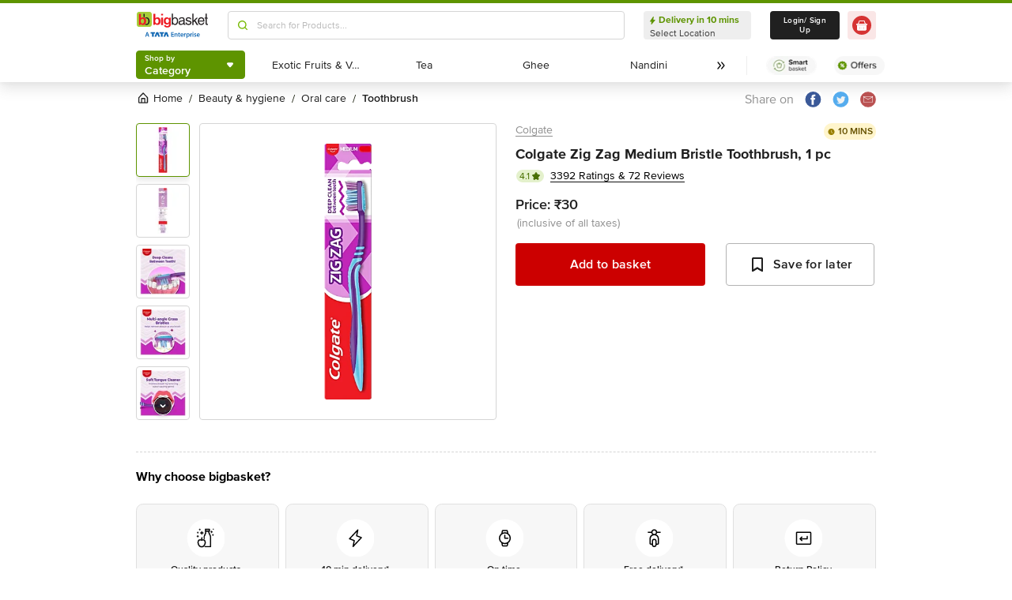

--- FILE ---
content_type: text/javascript
request_url: https://www.bbassets.com/monsters-inc/static/_next/static/chunks/659.7c0af5799f73e1cc.js
body_size: 4142
content:
"use strict";(self.webpackChunk_N_E=self.webpackChunk_N_E||[]).push([[659],{70659:(h,c,l)=>{l.r(c),l.d(c,{default:()=>f});var a,e,v=l(14232);function t(){return(t=Object.assign?Object.assign.bind():function(h){for(var c=1;c<arguments.length;c++){var l=arguments[c];for(var a in l)({}).hasOwnProperty.call(l,a)&&(h[a]=l[a])}return h}).apply(null,arguments)}let f=function(h){return v.createElement("svg",t({width:136,height:50,fill:"none",xmlns:"http://www.w3.org/2000/svg"},h),a||(a=v.createElement("g",{clipPath:"url(#bbLogo_svg__a)",clipRule:"evenodd"},v.createElement("path",{d:"M4.604.34h19.962c1.128 0 2.21.444 3.015 1.235a4.323 4.323 0 0 1 1.292 2.998v20.012a4.324 4.324 0 0 1-1.278 3.023 4.302 4.302 0 0 1-3.03 1.247H4.606a4.264 4.264 0 0 1-3.013-1.252c-.8-.8-1.25-1.885-1.252-3.018V4.573a4.276 4.276 0 0 1 1.263-2.997A4.254 4.254 0 0 1 4.604.341Z",stroke:"#fff",strokeWidth:1.42,strokeMiterlimit:10}),v.createElement("path",{fillRule:"evenodd",d:"M15.257 3.916h-2.269v6.141c.808.001 1.597.241 2.269.691V3.916Z",fill:"#fff"}),v.createElement("path",{fillRule:"evenodd",d:"M13.582 21.17a2.467 2.467 0 0 1-2.307 1.276 2.867 2.867 0 0 1-1.833-.595 3.839 3.839 0 0 1-1.158-1.68 6.468 6.468 0 0 1-.397-2.158c.008-.748.143-1.49.397-2.193.217-.65.62-1.22 1.158-1.641a2.714 2.714 0 0 1 1.833-.638 2.675 2.675 0 0 1 1.752.6 4.017 4.017 0 0 1 1.034 1.636c.216.725.324 1.479.32 2.236a5.846 5.846 0 0 1-.799 3.157Zm4.025-6.718a6.275 6.275 0 0 0-1.99-2.715 4.993 4.993 0 0 0-3.15-1.037 5.701 5.701 0 0 0-2.47.519 4.377 4.377 0 0 0-1.832 1.559H8.13V3.916H4.384v21.327s3.426.398 3.546-1.794v-.36l.043.158c.114.224.247.438.397.638.395.412.869.738 1.393.96.863.331 1.786.48 2.709.437a4.935 4.935 0 0 0 3.149-.998 6.51 6.51 0 0 0 1.986-2.711 9.99 9.99 0 0 0 .68-3.556 9.858 9.858 0 0 0-.68-3.56v-.005Z",fill:"#fff"}),v.createElement("path",{fillRule:"evenodd",d:"M24.15 14.458c-1.211-3.085-4.604-4.659-7.61-3.234a5.058 5.058 0 0 0-.392.211c.456.412.86.878 1.206 1.387.39-.132.8-.196 1.21-.192 2.872 0 3.748 3.051 3.748 5.388 0 2.337-.914 5.345-3.748 5.345a3.821 3.821 0 0 1-1.306-.22 7.444 7.444 0 0 1-1.388 1.482c.13.072.273.149.43.22.864.332 1.786.48 2.71.437a4.935 4.935 0 0 0 3.149-.998 6.552 6.552 0 0 0 1.99-2.715 10.1 10.1 0 0 0 .675-3.556 9.956 9.956 0 0 0-.674-3.555ZM41.154 21.092a2.507 2.507 0 0 1-2.298 1.286 2.685 2.685 0 0 1-1.823-.61 3.31 3.31 0 0 1-1.149-1.693 5.572 5.572 0 0 1-.406-2.169 6.122 6.122 0 0 1 .406-2.168c.197-.653.6-1.224 1.149-1.627a2.685 2.685 0 0 1 1.823-.61 2.46 2.46 0 0 1 1.69.61c.472.43.843.96 1.086 1.55.216.749.33 1.524.34 2.303a5.639 5.639 0 0 1-.818 3.128Zm3.986-6.717a6.496 6.496 0 0 0-1.957-2.71 5.108 5.108 0 0 0-3.178-1.018 5.77 5.77 0 0 0-2.431.542c-.757.282-1.4.806-1.828 1.492h-.067V3.94H31.96v21.208s3.379.408 3.518-1.828v-.274l.067.14c.118.213.255.417.406.609.41.413.898.74 1.436.96a5.969 5.969 0 0 0 2.637.479 5.107 5.107 0 0 0 3.178-1.012 6.126 6.126 0 0 0 1.957-2.711 9.083 9.083 0 0 0 .68-3.527 9.392 9.392 0 0 0-.684-3.608h-.015ZM50.562 11.055v14.159h-3.718v-14.16h3.718Zm-3.718-4.002V3.94h3.718v3.114h-3.718ZM61.446 19.173c-.096.44-.28.857-.541 1.224-.274.341-.62.618-1.015.81-.432.26-.933.379-1.435.341-.499 0-.99-.116-1.436-.34a3.356 3.356 0 0 1-.957-1.018 3.718 3.718 0 0 1-.479-1.286 5.632 5.632 0 0 1-.134-1.492c.008-.498.053-.995.134-1.487.129-.43.31-.84.541-1.224.25-.36.577-.66.957-.878.42-.217.883-.334 1.354-.34a3.448 3.448 0 0 1 1.551.34c.4.227.731.559.957.96.25.421.433.88.541 1.358.084.538.128 1.082.134 1.626.001.487-.066.972-.2 1.44l.028-.034Zm.2-6.3h-.066a3.723 3.723 0 0 0-1.69-1.693 4.968 4.968 0 0 0-2.297-.543 5.668 5.668 0 0 0-2.503.543 5.144 5.144 0 0 0-1.823 1.559 6.084 6.084 0 0 0-1.149 2.168 8.224 8.224 0 0 0-.34 2.572c-.016.89.076 1.777.273 2.644.22.806.587 1.564 1.082 2.236a4.969 4.969 0 0 0 1.823 1.492 5.731 5.731 0 0 0 2.57.542 5.65 5.65 0 0 0 2.364-.48 3.914 3.914 0 0 0 1.69-1.626h.067v1.76c.09.871-.15 1.743-.675 2.443-.479.676-1.216.96-2.297.96a3.759 3.759 0 0 1-1.757-.403 2.084 2.084 0 0 1-1.014-1.44h-3.719c.04.706.274 1.386.675 1.967a3.9 3.9 0 0 0 1.436 1.353c.563.422 1.22.702 1.914.816.66.188 1.343.278 2.03.269a8.29 8.29 0 0 0 3.718-.677 5.682 5.682 0 0 0 2.096-1.56 4.406 4.406 0 0 0 .957-1.962c.184-.623.276-1.27.273-1.919v-12.84h-.479c-3.02.068-3.158 1.829-3.158 1.829v-.01ZM136.005 13.084v-.268c-.206-1.627-2.23-1.627-2.23-1.627V3.872h-2.302v7.317h-1.914v1.92h1.914v9.216c0 1.627.479 2.985 2.771 2.985.273 0 .957-.14 1.761-.207v-1.852h-.813c-.479 0-1.436 0-1.436-1.084v-9.083h2.249ZM116.669 12c-1.282-1.353-2.838-.134-3.106.139l-5.207 5.081V3.872h-2.23v21.414h2.23v-5.278l1.962-1.761 4.308 7.048h2.972l-5.59-8.751L116.669 12ZM100.79 17.018l-2.302-.614c-1.823-.48-2.565-.744-2.565-1.828 0-1.761 2.091-1.963 2.771-1.963 1.555 0 2.364.336 2.771.879 0 0 1.283 1.492 2.771 1.017-.134-1.152-1.014-3.93-5.264-3.93-2.771 0-5.265 1.353-5.265 4.405 0 1.919 1.283 2.912 3.24 3.387l2.704.677c1.962.48 2.704.882 2.704 1.967 0 1.56-1.483 2.236-3.173 2.236-3.245 0-3.584-1.761-3.651-2.846h-2.298c.134 1.694.541 4.88 6.016 4.88 3.106 0 5.475-1.766 5.475-4.61-.014-1.896-1.029-2.98-3.934-3.657Z",fill:"#fff"}),v.createElement("path",{fillRule:"evenodd",d:"M123.159 12.681c2.838 0 3.719 1.963 3.829 4.131h-5.911a2.439 2.439 0 0 0-1.756.883v-.883c0-2.168 1.689-4.13 3.853-4.13h-.015Zm.206 10.556c-2.704 0-4.058-1.694-4.058-4.61h10.141c0-4.876-1.962-8.062-5.949-8.062-4.594 0-6.7 3.388-6.7 7.725 0 3.997 2.297 6.981 6.221 6.981 2.231 0 3.111-.542 3.786-1.017a5.756 5.756 0 0 0 2.431-3.795h-2.297c-.12 1.113-1.412 2.792-3.575 2.792v-.014ZM89.16 20.065c0 1.828-2.163 3.253-4.307 3.253-1.756 0-2.498-.883-2.498-2.437 0-1.766 1.823-2.102 2.972-2.24 2.91-.404 3.45-.61 3.829-.879v2.303h.005Zm3.111 3.186a.717.717 0 0 1-.808-.816v-7.993c0-3.594-3.992-3.838-5.14-3.838-3.38 0-5.542 1.285-5.676 4.471a2.387 2.387 0 0 0 2.43-1.084c.068-.15.16-.289.273-.408.398-.648 1.15-1.127 2.566-1.127 2.235 0 3.312.815 3.312 2.303 0 1.357-.675 1.559-1.216 1.626l-3.829.48c-3.92.48-4.26 3.186-4.26 4.318 0 2.442 1.829 4.069 4.394 4.069a6.27 6.27 0 0 0 5.006-2.308c.067 1.084.402 2.169 2.431 2.169a6.07 6.07 0 0 0 1.283-.269V23.15c-.292.034-.565.101-.766.101ZM73.075 23.251c-1.488 0-3.785-1.017-3.785-4.678 0-2.303.407-5.892 3.718-5.892 3.652 0 3.853 3.388 3.853 5.216 0 3.051-1.216 5.354-3.786 5.354Zm.407-12.671a4.494 4.494 0 0 0-3.986 2.168h-.072V3.872H67.06v21.006h.894a1.367 1.367 0 0 0 1.35-1.358v-.403h.067a4.025 4.025 0 0 0 3.786 2.169c4.733 0 6.083-4.477 6.083-7.797-.015-3.93-2.111-6.91-5.758-6.91ZM26.523 38.744h8.38v2.557h-2.402v6.151h-3.494v-6.15h-2.484v-2.558ZM39.148 42.261l-1.766 5.191h-3.355l3.293-8.708h3.642l3.364 8.709h-3.393l-1.785-5.192ZM43.527 38.744h8.38v2.557h-2.402v6.151H46.01v-6.15h-2.484v-2.558ZM56.153 42.261l-1.766 5.191h-3.35l3.288-8.708h3.642l3.364 8.709h-3.393l-1.785-5.192ZM70.539 43.61h-3.26v2.543h3.643v1.3H65.7v-8.67h5.03v1.305h-3.45v2.227h3.259v1.295ZM72.118 43.053c0-.724 0-1.319-.048-1.861h1.379l.076.96h.038a2.262 2.262 0 0 1 1.987-1.085c1.09 0 2.22.706 2.22 2.687v3.718h-1.579v-3.53c0-.903-.33-1.584-1.192-1.584a1.3 1.3 0 0 0-1.225.926 1.442 1.442 0 0 0-.076.48v3.684h-1.58v-4.4M81.126 39.58v1.611h1.502v1.18h-1.502v2.764c0 .763.2 1.152.809 1.152.206.007.412-.016.612-.068l.029 1.205a3.46 3.46 0 0 1-1.149.163 1.82 1.82 0 0 1-1.354-.513 2.5 2.5 0 0 1-.479-1.761V42.37h-.89v-1.18h.89v-1.166l1.546-.446M87.548 43.642c0-.58-.245-1.525-1.302-1.525-.957 0-1.374.887-1.436 1.526h2.747-.01Zm-2.733 1.104c.038 1.137.914 1.631 1.914 1.631.587.01 1.171-.087 1.723-.288l.235 1.09a5.682 5.682 0 0 1-2.183.398c-2.024 0-3.211-1.257-3.211-3.176 0-1.728 1.043-3.359 3.053-3.359s2.685 1.675 2.685 3.047c.003.226-.015.453-.052.676l-4.164-.019ZM90.19 43.202c0-.835 0-1.44-.053-2.01h1.368l.058 1.19h.043a1.867 1.867 0 0 1 1.709-1.335c.124-.003.247.01.368.039v1.487a2.281 2.281 0 0 0-.479-.043 1.386 1.386 0 0 0-1.411 1.2 2.43 2.43 0 0 0-.043.48v3.248h-1.58v-4.252M96.192 44.833c-.003.145.011.29.043.432a1.44 1.44 0 0 0 1.383 1.103c1 0 1.589-.835 1.589-2.063 0-1.108-.536-2.01-1.551-2.01a1.472 1.472 0 0 0-1.407 1.175c-.036.13-.055.264-.057.399v.964Zm-1.58-1.574c0-.81-.024-1.482-.052-2.072h1.388l.076.96h.024a2.427 2.427 0 0 1 2.144-1.105c1.436 0 2.613 1.234 2.613 3.186 0 2.275-1.412 3.359-2.833 3.359a2.016 2.016 0 0 1-1.756-.84v3.244h-1.58l-.024-6.732ZM101.997 43.202c0-.835 0-1.44-.053-2.01h1.369l.058 1.19h.043a1.87 1.87 0 0 1 1.708-1.335c.124-.003.248.01.369.039v1.487a2.285 2.285 0 0 0-.479-.043 1.394 1.394 0 0 0-1.436 1.2c-.03.158-.044.318-.043.48v3.248h-1.579v-4.252M107.199 40.222a.897.897 0 0 1-.789-.595.898.898 0 0 1 .691-1.194.894.894 0 0 1 .906.392.897.897 0 0 1 .149.495.884.884 0 0 1-.957.902Zm-.776.96h1.58v6.261h-1.58v-6.261ZM109.496 45.998a3.47 3.47 0 0 0 1.594.48c.694 0 1.005-.293 1.005-.705 0-.413-.258-.638-1.029-.912-1.22-.422-1.728-1.089-1.723-1.828 0-1.103.914-1.962 2.369-1.962.574-.01 1.142.119 1.656.374l-.316 1.113a2.827 2.827 0 0 0-1.321-.36c-.56 0-.871.279-.871.662 0 .384.302.59 1.091.879 1.135.403 1.656.96 1.661 1.919 0 1.146-.885 1.967-2.532 1.967a4.058 4.058 0 0 1-1.914-.437l.316-1.151M118.646 43.642c0-.58-.244-1.525-1.302-1.525-.957 0-1.378.887-1.435 1.526h2.747-.01Zm-2.737 1.104c.043 1.137.919 1.631 1.914 1.631a4.81 4.81 0 0 0 1.723-.288l.234 1.09a5.68 5.68 0 0 1-2.182.398c-2.024 0-3.211-1.257-3.211-3.176 0-1.728 1.043-3.359 3.048-3.359 2.006 0 2.69 1.675 2.69 3.047a3.74 3.74 0 0 1-.053.676l-4.163-.019ZM21.053 43.807l-.68-2.14c-.162-.533-.306-1.123-.435-1.627h-.029c-.129.509-.258 1.109-.411 1.622l-.67 2.145h2.225ZM18.574 45l-.737 2.452h-1.632l2.771-8.67h2.01l2.805 8.67h-1.685l-.78-2.452h-2.752Z",fill:"#fff"}))),e||(e=v.createElement("defs",null,v.createElement("clipPath",{id:"bbLogo_svg__a"},v.createElement("path",{fill:"#fff",d:"M0 0h136v50H0z"})))))}}}]);
//# sourceMappingURL=659.7c0af5799f73e1cc.js.map

--- FILE ---
content_type: text/javascript
request_url: https://www.bbassets.com/monsters-inc/static/_next/static/chunks/4548.7d3040f5d13a88dc.js
body_size: 2265
content:
"use strict";(self.webpackChunk_N_E=self.webpackChunk_N_E||[]).push([[4548],{54548:(e,t,l)=>{l.r(t),l.d(t,{default:()=>n});var a,o,r=l(14232);function s(){return(s=Object.assign?Object.assign.bind():function(e){for(var t=1;t<arguments.length;t++){var l=arguments[t];for(var a in l)({}).hasOwnProperty.call(l,a)&&(e[a]=l[a])}return e}).apply(null,arguments)}let n=function(e){return r.createElement("svg",s({width:102,height:30,fill:"none",xmlns:"http://www.w3.org/2000/svg"},e),a||(a=r.createElement("g",{clipPath:"url(#google-play-fill_svg__a)"},r.createElement("path",{d:"M97.5 0H3.75A3.75 3.75 0 0 0 0 3.75v22.5A3.75 3.75 0 0 0 3.75 30H97.5a3.75 3.75 0 0 0 3.75-3.75V3.75A3.75 3.75 0 0 0 97.5 0Z",fill:"#fff"}),r.createElement("path",{d:"M97.5.6a3.15 3.15 0 0 1 3.15 3.15v22.5a3.15 3.15 0 0 1-3.15 3.15H3.75A3.15 3.15 0 0 1 .6 26.25V3.75A3.15 3.15 0 0 1 3.75.6H97.5Zm0-.6H3.75A3.75 3.75 0 0 0 0 3.75v22.5A3.75 3.75 0 0 0 3.75 30H97.5a3.751 3.751 0 0 0 3.75-3.75V3.75A3.75 3.75 0 0 0 97.5 0Z",fill:"#A6A6A6"}),r.createElement("path",{d:"M35.565 7.68a2.04 2.04 0 0 1-.562 1.5 2.176 2.176 0 0 1-1.65.66 2.25 2.25 0 0 1-1.658-.675 2.393 2.393 0 0 1 0-3.345 2.37 2.37 0 0 1 2.58-.487c.27.111.512.283.705.502l-.397.398a1.5 1.5 0 0 0-1.23-.54 1.8 1.8 0 1 0 1.26 3.097 1.44 1.44 0 0 0 .375-.915h-1.635v-.54h2.182c.018.115.028.23.03.345ZM39 5.805h-2.025V7.23h1.845v.54h-1.845v1.425H39v.555h-2.61v-4.5H39v.555ZM41.46 9.75h-.578V5.805h-1.26V5.25h3.128v.555h-1.29V9.75ZM44.955 9.75v-4.5h.578v4.5h-.578ZM48.097 9.75h-.577V5.805h-1.26V5.25h3.09v.555h-1.253V9.75ZM55.207 9.165a2.332 2.332 0 0 1-3.3 0 2.43 2.43 0 0 1 0-3.33 2.198 2.198 0 0 1 1.65-.683 2.25 2.25 0 0 1 1.65.683 2.303 2.303 0 0 1 .66 1.665 2.248 2.248 0 0 1-.66 1.665Zm-2.872-.375a1.717 1.717 0 0 0 2.445 0 1.905 1.905 0 0 0 0-2.58 1.717 1.717 0 0 0-2.445 0 1.905 1.905 0 0 0 0 2.58ZM56.685 9.75v-4.5h.697l2.19 3.502V5.25h.578v4.5h-.6l-2.288-3.668V9.75h-.577Z",fill:"#000",stroke:"#000",strokeWidth:.2,strokeMiterlimit:10}),r.createElement("path",{d:"M51.105 16.313a3.195 3.195 0 1 0 3.202 3.187 3.144 3.144 0 0 0-3.202-3.187Zm0 5.122a1.935 1.935 0 1 1 1.8-1.935 1.844 1.844 0 0 1-1.8 1.935Zm-6.99-5.122a3.195 3.195 0 1 0 3.202 3.187 3.144 3.144 0 0 0-3.202-3.187Zm0 5.122a1.935 1.935 0 1 1 1.8-1.935 1.844 1.844 0 0 1-1.8 1.935Zm-8.31-4.14v1.35h3.24a2.827 2.827 0 0 1-.75 1.703 3.314 3.314 0 0 1-2.505.99 3.6 3.6 0 1 1 0-7.2 3.48 3.48 0 0 1 2.46.967l.952-.952a4.724 4.724 0 0 0-3.397-1.365 4.957 4.957 0 1 0 0 9.907 4.55 4.55 0 0 0 3.457-1.387 4.5 4.5 0 0 0 1.17-3.173 4.7 4.7 0 0 0-.067-.84h-4.56Zm33.982 1.05a3 3 0 0 0-2.73-2.032 3.001 3.001 0 0 0-3 3.187 3.172 3.172 0 0 0 5.82 1.778l-1.087-.75a1.808 1.808 0 0 1-1.568.877 1.613 1.613 0 0 1-1.545-.967l4.268-1.763-.158-.33Zm-4.35 1.065a1.756 1.756 0 0 1 1.673-1.867 1.23 1.23 0 0 1 1.177.682l-2.85 1.185Zm-3.465 3.09h1.403v-9.375h-1.403V22.5Zm-2.295-5.475h-.052a2.205 2.205 0 0 0-1.68-.75 3.195 3.195 0 0 0 0 6.383 2.159 2.159 0 0 0 1.68-.75h.052v.457c0 1.223-.652 1.875-1.702 1.875a1.77 1.77 0 0 1-1.613-1.132l-1.215.502a3 3 0 0 0 2.828 1.89c1.642 0 3-.967 3-3.322V16.5h-1.298v.525Zm-1.612 4.41a1.935 1.935 0 0 1 0-3.862 1.793 1.793 0 0 1 1.71 1.927 1.786 1.786 0 0 1-1.71 1.935Zm18.292-8.31h-3.36V22.5H74.4v-3.555h1.957a2.918 2.918 0 1 0 0-5.82Zm0 4.5H74.4V14.43h1.987a1.604 1.604 0 1 1 0 3.21l-.03-.015Zm8.655-1.342a2.617 2.617 0 0 0-2.497 1.432l1.237.518a1.335 1.335 0 0 1 1.283-.683 1.35 1.35 0 0 1 1.5 1.208v.09a3.136 3.136 0 0 0-1.463-.36c-1.335 0-2.7.75-2.7 2.115a2.168 2.168 0 0 0 2.333 2.062 1.987 1.987 0 0 0 1.785-.915h.045v.75h1.35v-3.607c0-1.643-1.245-2.595-2.843-2.595l-.03-.015Zm-.172 5.137c-.458 0-1.095-.232-1.095-.795 0-.75.795-1.005 1.5-1.005a2.49 2.49 0 0 1 1.275.315 1.695 1.695 0 0 1-1.65 1.5l-.03-.015Zm7.965-4.92L91.2 20.565h-.045L89.49 16.5h-1.5l2.497 5.685-1.425 3.158h1.463l3.84-8.843h-1.56Zm-12.6 6H81.6v-9.375h-1.395V22.5Z",fill:"#000"}),r.createElement("path",{d:"M7.83 5.655a1.5 1.5 0 0 0-.352 1.05v16.59c-.026.383.101.76.352 1.05l.053.06 9.292-9.293v-.225L7.883 5.603l-.053.052Z",fill:"url(#google-play-fill_svg__b)"}),r.createElement("path",{d:"m20.25 18.21-3.075-3.098v-.225l3.075-3.097.067.045L24 13.92c1.05.592 1.05 1.568 0 2.167l-3.668 2.085-.082.038Z",fill:"url(#google-play-fill_svg__c)"}),r.createElement("path",{d:"M20.34 18.165 17.175 15 7.83 24.345a1.215 1.215 0 0 0 1.553.053l10.957-6.233Z",fill:"url(#google-play-fill_svg__d)"}),r.createElement("path",{d:"M20.34 11.835 9.383 5.61a1.208 1.208 0 0 0-1.553.045L17.175 15l3.165-3.165Z",fill:"url(#google-play-fill_svg__e)"}),r.createElement("path",{opacity:.2,d:"M20.25 18.098 9.383 24.285a1.245 1.245 0 0 1-1.5 0l-.053.053.053.06a1.245 1.245 0 0 0 1.5 0l10.957-6.233-.09-.067Z",fill:"#000"}),r.createElement("path",{opacity:.12,d:"M7.83 24.24a1.5 1.5 0 0 1-.33-1.057v.112c-.025.383.102.76.353 1.05l.052-.052-.075-.053ZM24 15.975l-3.75 2.123.067.067L24 16.08a1.312 1.312 0 0 0 .795-1.08 1.395 1.395 0 0 1-.795.975Z",fill:"#000"}),r.createElement("path",{opacity:.25,d:"M9.383 5.715 24 14.025a1.395 1.395 0 0 1 .795.975A1.312 1.312 0 0 0 24 13.92L9.383 5.61c-1.043-.6-1.905-.105-1.905 1.095v.112c.022-1.2.862-1.695 1.905-1.102Z",fill:"#fff"}))),o||(o=r.createElement("defs",null,r.createElement("linearGradient",{id:"google-play-fill_svg__b",x1:16.35,y1:6.533,x2:3.765,y2:19.117,gradientUnits:"userSpaceOnUse"},r.createElement("stop",{stopColor:"#00A0FF"}),r.createElement("stop",{offset:.01,stopColor:"#00A1FF"}),r.createElement("stop",{offset:.26,stopColor:"#00BEFF"}),r.createElement("stop",{offset:.51,stopColor:"#00D2FF"}),r.createElement("stop",{offset:.76,stopColor:"#00DFFF"}),r.createElement("stop",{offset:1,stopColor:"#00E3FF"})),r.createElement("linearGradient",{id:"google-play-fill_svg__c",x1:25.372,y1:15,x2:7.23,y2:15,gradientUnits:"userSpaceOnUse"},r.createElement("stop",{stopColor:"#FFE000"}),r.createElement("stop",{offset:.41,stopColor:"#FFBD00"}),r.createElement("stop",{offset:.78,stopColor:"orange"}),r.createElement("stop",{offset:1,stopColor:"#FF9C00"})),r.createElement("linearGradient",{id:"google-play-fill_svg__d",x1:18.623,y1:16.725,x2:1.553,y2:33.788,gradientUnits:"userSpaceOnUse"},r.createElement("stop",{stopColor:"#FF3A44"}),r.createElement("stop",{offset:1,stopColor:"#C31162"})),r.createElement("linearGradient",{id:"google-play-fill_svg__e",x1:5.475,y1:.135,x2:13.095,y2:7.755,gradientUnits:"userSpaceOnUse"},r.createElement("stop",{stopColor:"#32A071"}),r.createElement("stop",{offset:.07,stopColor:"#2DA771"}),r.createElement("stop",{offset:.48,stopColor:"#15CF74"}),r.createElement("stop",{offset:.8,stopColor:"#06E775"}),r.createElement("stop",{offset:1,stopColor:"#00F076"})),r.createElement("clipPath",{id:"google-play-fill_svg__a"},r.createElement("path",{fill:"#fff",d:"M0 0h101.25v30H0z"})))))}}}]);
//# sourceMappingURL=4548.7d3040f5d13a88dc.js.map

--- FILE ---
content_type: text/javascript
request_url: https://www.bbassets.com/monsters-inc/static/_next/static/chunks/2608-d7621f4e0100a000.js
body_size: 5283
content:
"use strict";(self.webpackChunk_N_E=self.webpackChunk_N_E||[]).push([[2608],{72608:(e,r,t)=>{t.d(r,{A:()=>X});var a,o,i,n,d,g,p,c,l,s,b,m,h,f,u,y,x,v,w,S,E,k,C,A=t(32228),R=t(42969),O=t(59860),B=t(80877),_=t(14232);function j(){return(j=Object.assign?Object.assign.bind():function(e){for(var r=1;r<arguments.length;r++){var t=arguments[r];for(var a in t)({}).hasOwnProperty.call(t,a)&&(e[a]=t[a])}return e}).apply(null,arguments)}let L=function(e){return _.createElement("svg",j({width:16,height:16,fill:"none",xmlns:"http://www.w3.org/2000/svg"},e),a||(a=_.createElement("circle",{cx:8,cy:8,r:8,fill:"#0052CC"})),o||(o=_.createElement("path",{fillRule:"evenodd",clipRule:"evenodd",d:"M9.176 8.115a2.452 2.452 0 0 0-.78-1.06 1.95 1.95 0 0 0-1.231-.405c-.343 0-.67.062-.967.203a1.71 1.71 0 0 0-.717.608h-.016V4.733a.733.733 0 0 0-1.465 0v7.591s1.34.156 1.387-.701v-.14l.016.062c.031.062.078.14.156.25.11.124.28.249.546.373.28.125.623.172 1.06.172.483 0 .888-.125 1.231-.39.343-.28.608-.623.78-1.06.171-.452.265-.92.265-1.387 0-.483-.094-.936-.265-1.388Zm-1.572 2.619c-.202.343-.499.499-.904.499-.28 0-.514-.078-.717-.234a1.505 1.505 0 0 1-.452-.655 2.52 2.52 0 0 1-.156-.842c0-.296.062-.592.156-.857.093-.265.25-.483.452-.64.203-.17.436-.249.717-.249.265 0 .499.078.686.234.171.156.312.374.405.64.078.265.125.545.125.872 0 .5-.109.905-.312 1.232Z",fill:"#fff"})),i||(i=_.createElement("path",{fillRule:"evenodd",clipRule:"evenodd",d:"M7.808 4c.245 0 .444.199.444.444v2.227a1.614 1.614 0 0 0-.888-.27V4.443c0-.245.198-.444.444-.444Zm.948 2.853c1.175-.557 2.504.058 2.977 1.263.172.452.265.904.265 1.387 0 .468-.093.935-.265 1.388-.171.436-.436.779-.78 1.06-.342.265-.747.39-1.23.39-.437 0-.78-.047-1.06-.172a2.738 2.738 0 0 1-.17-.087c.203-.163.386-.358.543-.579.156.058.326.087.513.087 1.107 0 1.465-1.164 1.465-2.085 0-.912-.335-2.104-1.465-2.104-.172 0-.33.024-.475.075a2.963 2.963 0 0 0-.472-.542 2 2 0 0 1 .154-.081Z",fill:"#fff"})))};function T(){return(T=Object.assign?Object.assign.bind():function(e){for(var r=1;r<arguments.length;r++){var t=arguments[r];for(var a in t)({}).hasOwnProperty.call(t,a)&&(e[a]=t[a])}return e}).apply(null,arguments)}let F=function(e){return _.createElement("svg",T({width:16,height:16,fill:"none",xmlns:"http://www.w3.org/2000/svg"},e),n||(n=_.createElement("circle",{cx:8,cy:8,r:8,fill:"#7A33AD"})),d||(d=_.createElement("path",{d:"M10.636 6.03a1.3 1.3 0 0 1-.886 1.926L8.525 5.835a1.3 1.3 0 0 1 2.111.196Z",fill:"url(#sponsored_svg__a)"})),g||(g=_.createElement("path",{fillRule:"evenodd",clipRule:"evenodd",d:"M10.952 9.807 7.537 3.893l-2.453 2.91-1.576.91c-.466.27-.559.978-.207 1.587l.847 1.468c.352.609 1.012.883 1.478.614l1.57-.906.002.001 3.754-.67Z",fill:"url(#sponsored_svg__b)"})),p||(p=_.createElement("path",{d:"m7.739 3.6 3.565 6.175a.32.32 0 0 1-.119.443.32.32 0 0 1-.443-.119L7.178 3.925a.32.32 0 0 1 .118-.443.32.32 0 0 1 .443.119ZM10.188 5.058a.324.324 0 0 1-.229-.397l.237-.885a.324.324 0 1 1 .626.167l-.237.886a.324.324 0 0 1-.397.229ZM12.34 5.047c.091.157.022.361-.157.465l-.66.38c-.178.104-.39.061-.48-.096-.091-.157-.022-.361.156-.465l.66-.38c.179-.104.39-.061.481.096ZM12.37 7.54l-.886-.237a.324.324 0 1 1 .168-.626l.885.237a.324.324 0 1 1-.168.626Z",fill:"#fff"})),c||(c=_.createElement("defs",null,_.createElement("linearGradient",{id:"sponsored_svg__a",x1:10.334,y1:5.889,x2:8.779,y2:6.667,gradientUnits:"userSpaceOnUse"},_.createElement("stop",{stopColor:"#fff"}),_.createElement("stop",{offset:1,stopColor:"#fff",stopOpacity:0})),_.createElement("linearGradient",{id:"sponsored_svg__b",x1:8.006,y1:7.445,x2:1.096,y2:11.587,gradientUnits:"userSpaceOnUse"},_.createElement("stop",{stopColor:"#fff"}),_.createElement("stop",{offset:1,stopColor:"#fff",stopOpacity:0})))))};function M(){return(M=Object.assign?Object.assign.bind():function(e){for(var r=1;r<arguments.length;r++){var t=arguments[r];for(var a in t)({}).hasOwnProperty.call(t,a)&&(e[a]=t[a])}return e}).apply(null,arguments)}let z=function(e){return _.createElement("svg",M({width:16,height:16,fill:"none",xmlns:"http://www.w3.org/2000/svg"},e),l||(l=_.createElement("circle",{cx:8,cy:8,r:8,fill:"#33AE42"})),s||(s=_.createElement("path",{d:"M7.955 12.965s-1.07-1.196-.535-4.584c0 0-.89 1.993-2.494 1.993 0 0-1.07 0-1.07-.997 0-.996.891-1.395.891-1.395S3.5 7.783 3.5 6.587c0-1.395 1.247-1.195 1.247-1.195s1.462.08 2.495 2.192c.036.06.107.199.178.199.179 0 .179 0 .179-.2 0-.199-1.426-1.793-1.426-3.188 0 0 0-1.395 1.247-1.395 0 0 .891 0 1.07 1.395 0 0 .534-.797 1.247-.797.713 0 1.07.598 1.07 1.196s0 1.195-1.159 1.893c0 0-1.889.996-1.836 1.295.054.3.767-.299.767-.299s1.069-.996 2.316-.996c1.693 0 1.604 1.395 1.604 1.395s0 .996-1.247 1.395c0 0 .463.299.356 1.196-.089.697-.802 1.096-1.336 1.096-.535 0-1.604-.678-2.263-3.07 0 0-.321-.418-.321-.02 0 .4-.178 2.392.713 3.787 0 0 .16.2-.018.499-.16.299-.339.1-.428 0Z",fill:"url(#seasonal_svg__a)"})),b||(b=_.createElement("defs",null,_.createElement("linearGradient",{id:"seasonal_svg__a",x1:7.5,y1:6.5,x2:8,y2:16,gradientUnits:"userSpaceOnUse"},_.createElement("stop",{stopColor:"#fff"}),_.createElement("stop",{offset:1,stopColor:"#fff",stopOpacity:0})))))};function D(){return(D=Object.assign?Object.assign.bind():function(e){for(var r=1;r<arguments.length;r++){var t=arguments[r];for(var a in t)({}).hasOwnProperty.call(t,a)&&(e[a]=t[a])}return e}).apply(null,arguments)}let Z=function(e){return _.createElement("svg",D({width:16,height:16,fill:"none",xmlns:"http://www.w3.org/2000/svg"},e),m||(m=_.createElement("circle",{cx:8,cy:8,r:8,fill:"#FFCC10"})),h||(h=_.createElement("path",{d:"M11.3 6.175a2.871 2.871 0 0 1-1.434 2.498 9.863 9.863 0 0 0-2.8-6.895A4.812 4.812 0 0 1 5.7 5.152l-1 1.023a4.817 4.817 0 0 0-1.367 3.374c0 2.113 1.344 3.902 3.205 4.53.89.299 6.129.624 6.129-4.53a4.818 4.818 0 0 0-1.368-3.374Z",fill:"url(#trending_svg__a)"})),f||(f=_.createElement("defs",null,_.createElement("linearGradient",{id:"trending_svg__a",x1:8,y1:8,x2:8,y2:14.222,gradientUnits:"userSpaceOnUse"},_.createElement("stop",{stopColor:"#fff"}),_.createElement("stop",{offset:1,stopColor:"#fff",stopOpacity:0})))))};function U(){return(U=Object.assign?Object.assign.bind():function(e){for(var r=1;r<arguments.length;r++){var t=arguments[r];for(var a in t)({}).hasOwnProperty.call(t,a)&&(e[a]=t[a])}return e}).apply(null,arguments)}let W=function(e){return _.createElement("svg",U({width:16,height:16,fill:"none",xmlns:"http://www.w3.org/2000/svg"},e),u||(u=_.createElement("circle",{cx:8,cy:8,r:8,fill:"#D63333"})),y||(y=_.createElement("path",{d:"m12.666 7.104-.084-3.059a.645.645 0 0 0-.627-.627l-3.059-.084a.64.64 0 0 0-.473.188L3.522 8.423a.646.646 0 0 0 0 .912l3.143 3.143c.252.252.66.252.912 0l4.9-4.9a.647.647 0 0 0 .19-.474Zm-1.4-.82a1.096 1.096 0 1 1-1.55-1.548 1.096 1.096 0 0 1 1.55 1.549Z",fill:"url(#new_svg__a)"})),x||(x=_.createElement("defs",null,_.createElement("linearGradient",{id:"new_svg__a",x1:11.889,y1:4.111,x2:1.778,y2:14.222,gradientUnits:"userSpaceOnUse"},_.createElement("stop",{stopColor:"#fff"}),_.createElement("stop",{offset:1,stopColor:"#fff",stopOpacity:0})))))};function J(){return(J=Object.assign?Object.assign.bind():function(e){for(var r=1;r<arguments.length;r++){var t=arguments[r];for(var a in t)({}).hasOwnProperty.call(t,a)&&(e[a]=t[a])}return e}).apply(null,arguments)}let I=function(e){return _.createElement("svg",J({width:16,height:15,fill:"none",xmlns:"http://www.w3.org/2000/svg",xmlnsXlink:"http://www.w3.org/1999/xlink"},e),v||(v=_.createElement("path",{fill:"#fff",stroke:"#397F29",d:"M1.468 1.45h13.05V14.5H1.468z"})),w||(w=_.createElement("path",{d:"M8.018 11.5a3.5 3.5 0 1 0 0-7 3.5 3.5 0 0 0 0 7Z",fill:"#397F29"})),S||(S=_.createElement("path",{fill:"#fff",d:"M1 1h14v14H1z"})),E||(E=_.createElement("path",{fill:"url(#non-veg_svg__a)",d:"M1 1h14v14H1z"})),k||(k=_.createElement("defs",null,_.createElement("pattern",{id:"non-veg_svg__a",patternContentUnits:"objectBoundingBox",width:1,height:1},_.createElement("use",{xlinkHref:"#non-veg_svg__b",transform:"scale(.00833)"})),_.createElement("image",{id:"non-veg_svg__b",width:120,height:120,xlinkHref:"[data-uri]"}))))};var P=t(54217),V=t(54634),H=t(37876),G=["variant","image","ImageURL","children"];function Y(e,r){var t=Object.keys(e);if(Object.getOwnPropertySymbols){var a=Object.getOwnPropertySymbols(e);r&&(a=a.filter(function(r){return Object.getOwnPropertyDescriptor(e,r).enumerable})),t.push.apply(t,a)}return t}function N(e){for(var r=1;r<arguments.length;r++){var t=null!=arguments[r]?arguments[r]:{};r%2?Y(Object(t),!0).forEach(function(r){(0,R.A)(e,r,t[r])}):Object.getOwnPropertyDescriptors?Object.defineProperties(e,Object.getOwnPropertyDescriptors(t)):Y(Object(t)).forEach(function(r){Object.defineProperty(e,r,Object.getOwnPropertyDescriptor(t,r))})}return e}let X=function(e){var r=e.variant,t=e.image,a=void 0===t?"":t,o=e.ImageURL,i=e.children,n=(0,O.A)(e,G),d=[],g=[];switch(r){case"citrusads":case"osmos":a=(0,H.jsx)(V.default,{width:16,height:16,src:"https://www.bigbasket.com/media/uploads/".concat(void 0===o?"":o),alt:"Citrus icon"}),d.push({"--bg-opacity":"1",backgroundColor:"rgba(238, 238, 238, var(--bg-opacity))",paddingLeft:"0.125rem",paddingRight:"0.5rem",paddingTop:"0.125rem",paddingBottom:"0.125rem"}),g.push({marginLeft:"0.25rem",fontSize:".75rem","--text-opacity":"1",color:"rgba(96, 96, 96, var(--text-opacity))"});break;case"eta":d.push({boxSizing:"border-box",paddingLeft:"0.25rem",paddingRight:"0.25rem",paddingTop:"0.25rem",paddingBottom:"0.25rem",borderWidth:"1px",borderStyle:"solid","--border-opacity":"1",borderColor:"rgba(238, 238, 238, var(--border-opacity))","--bg-opacity":"1",backgroundColor:"rgba(247, 247, 247, var(--bg-opacity))"}),g.push({marginLeft:"0.25rem",fontSize:".75rem",lineHeight:"1.25rem","--text-opacity":"1",color:"rgba(96, 96, 96, var(--text-opacity))"});break;case"oos":d.push({"--bg-opacity":"1",backgroundColor:"rgba(255, 255, 255, var(--bg-opacity))",width:"100%",paddingLeft:"0",paddingRight:"0",paddingTop:".375rem",paddingBottom:".375rem",borderWidth:"1px",borderStyle:"solid","--border-opacity":"1",borderColor:"rgba(179, 179, 179, var(--border-opacity))",boxShadow:"0px 0px 1px rgba(48, 48, 48, 0.04), 0px 2px 4px rgba(96, 96, 96, 0.16)"}),g.push({fontWeight:"600",fontSize:".875rem",lineHeight:"1rem","--text-opacity":"1",color:"rgba(96, 96, 96, var(--text-opacity))"});break;case"offer":d.push({paddingRight:".625rem",paddingLeft:".625rem",paddingTop:"0.125rem",paddingBottom:"0.125rem",borderTopLeftRadius:".5rem",borderBottomRightRadius:".5rem",borderTopRightRadius:"0",borderBottomLeftRadius:"0","--bg-opacity":"1",backgroundColor:"rgba(71, 111, 0, var(--bg-opacity))","@media (min-width: 1440px)":{paddingTop:"0.25rem",paddingBottom:"0.25rem"}}),g.push({display:"block","--text-opacity":"1",color:"rgba(255, 255, 255, var(--text-opacity))",textTransform:"uppercase"});break;case"bb recommends":a=(0,H.jsx)(L,{}),d.push({"--bg-opacity":"0.1",backgroundColor:"rgba(0, 82, 204, var(--bg-opacity))",paddingLeft:"0.125rem",paddingRight:"0.5rem",paddingTop:"0.125rem",paddingBottom:"0.125rem"}),g.push({marginLeft:"0.25rem",fontSize:".75rem","--text-opacity":"1",color:"rgba(0, 82, 204, var(--text-opacity))"});break;case"sponsored":a=(0,H.jsx)(F,{}),d.push({"--bg-opacity":"0.1",backgroundColor:"rgba(122, 51, 173, var(--bg-opacity))",paddingLeft:"0.125rem",paddingRight:"0.5rem",paddingTop:"0.125rem",paddingBottom:"0.125rem"}),g.push({marginLeft:"0.25rem",fontSize:".75rem","--text-opacity":"1",color:"rgba(122, 51, 173, var(--text-opacity))"});break;case"trending":a=(0,H.jsx)(Z,{}),d.push({"--bg-opacity":"0.1",backgroundColor:"rgba(255, 204, 16, var(--bg-opacity))",paddingLeft:"0.125rem",paddingRight:"0.5rem",paddingTop:"0.125rem",paddingBottom:"0.125rem"}),g.push({marginLeft:"0.25rem",fontSize:".75rem","--text-opacity":"1",color:"rgba(255, 204, 16, var(--text-opacity))"});break;case"new":a=(0,H.jsx)(W,{}),d.push({"--bg-opacity":"0.1",backgroundColor:"rgba(214, 51, 51, var(--bg-opacity))",paddingLeft:"0.125rem",paddingRight:"0.5rem",paddingTop:"0.125rem",paddingBottom:"0.125rem"}),g.push({marginLeft:"0.25rem",fontSize:".75rem","--text-opacity":"1",color:"rgba(214, 51, 51, var(--text-opacity))"});break;case"b2bOffer":d.push({paddingRight:".625rem",paddingLeft:".625rem",paddingTop:".375rem",paddingBottom:".375rem",borderTopLeftRadius:".5rem",borderBottomRightRadius:".5rem",borderTopRightRadius:"0",borderBottomLeftRadius:"0","--bg-opacity":"1",backgroundColor:"rgba(0, 123, 15, var(--bg-opacity))"}),g.push({"--text-opacity":"1",color:"rgba(255, 255, 255, var(--text-opacity))",textTransform:"uppercase"});break;case"bbstar":d.push({width:"8rem",paddingTop:".375rem",paddingBottom:".375rem",borderRadius:"2.625rem",backgroundImage:"linear-gradient(270deg, #EEEFF1 0%, #FFFFFF 100%)",borderWidth:"1px",borderStyle:"dashed","--border-opacity":"1",borderColor:"rgba(170, 170, 170, var(--border-opacity))"}),g.push({fontSize:".75rem","--text-opacity":"1",color:"rgba(96, 96, 96, var(--text-opacity))"});break;case"offerComm":d.push({paddingTop:".375rem",paddingBottom:".375rem",paddingLeft:"0",paddingRight:"0",borderWidth:"1px",borderStyle:"solid","--border-opacity":"1",borderColor:"rgba(118, 185, 0, var(--border-opacity))",borderRadius:".25rem",backgroundImage:"linear-gradient(134.17deg, #FFFFFF 4.98%, #E2EDD9 94.88%)",boxShadow:"2.5px 2.5px 4px rgba(104, 159, 56, 0.08)"}),g.push({fontSize:".75rem",fontWeight:"600",letterSpacing:".25px","--text-opacity":"1",color:"rgba(94, 148, 0, var(--text-opacity))"});break;case"pdVeg":d.push({boxSizing:"border-box",width:"1rem",height:"1rem",padding:"0","--bg-opacity":"1",backgroundColor:"rgba(255, 255, 255, var(--bg-opacity))",borderWidth:"1px",borderStyle:"solid",borderRadius:"0","--border-opacity":"1",borderColor:"rgba(0, 123, 15, var(--border-opacity))"}),g.push({borderRadius:"1.5rem","--bg-opacity":"1",backgroundColor:"rgba(0, 123, 15, var(--bg-opacity))","@media (min-width: 1024px) and (max-width: 1439px)":{width:"0.5rem",height:"0.5rem"},"@media (min-width: 1440px)":{width:".625rem",height:".625rem"}});break;case"veg":d.push({boxSizing:"border-box",width:"0.75rem",height:"0.75rem",padding:"0","--bg-opacity":"1",backgroundColor:"rgba(255, 255, 255, var(--bg-opacity))",borderWidth:"1px",borderStyle:"solid",borderRadius:"0","--border-opacity":"1",borderColor:"rgba(0, 123, 15, var(--border-opacity))","@media (min-width: 1440px)":{width:"1rem",height:"1rem"}}),g.push({borderRadius:"1.5rem","--bg-opacity":"1",backgroundColor:"rgba(0, 123, 15, var(--bg-opacity))","@media (min-width: 1024px) and (max-width: 1439px)":{width:"0.5rem",height:"0.5rem"},"@media (min-width: 1440px)":{width:".625rem",height:".625rem"}});break;case"nonVeg":a=(0,H.jsx)(I,{}),d.push({boxSizing:"border-box",width:"0.75rem",height:"0.75rem",padding:"0","--bg-opacity":"1",backgroundColor:"rgba(255, 255, 255, var(--bg-opacity))",borderRadius:"0","--border-opacity":"1",borderColor:"rgba(163, 0, 0, var(--border-opacity))","@media (min-width: 1440px)":{width:"1rem",height:"1rem"}});break;case"pdNonVeg":a=(0,H.jsx)(I,{}),d.push({boxSizing:"border-box",width:"1rem",height:"1rem",padding:"0","--bg-opacity":"1",backgroundColor:"rgba(255, 255, 255, var(--bg-opacity))",borderWidth:"1px",borderStyle:"solid",borderRadius:"0","--border-opacity":"1",borderColor:"rgba(163, 0, 0, var(--border-opacity))"}),g.push({borderRadius:"1.5rem","--bg-opacity":"1",backgroundColor:"rgba(163, 0, 0, var(--bg-opacity))","@media (min-width: 1024px) and (max-width: 1439px)":{width:"0.5rem",height:"0.5rem"},"@media (min-width: 1440px)":{width:".625rem",height:".625rem"}});break;case"egg":d.push({boxSizing:"border-box",width:"0.75rem",height:"0.75rem",padding:"0","--bg-opacity":"1",backgroundColor:"rgba(255, 255, 255, var(--bg-opacity))",borderWidth:"1px",borderStyle:"solid",borderRadius:"0","--border-opacity":"1",borderColor:"rgba(204, 163, 0, var(--border-opacity))"}),g.push({width:"0.5rem",height:"0.5rem",borderRadius:"1.5rem","--bg-opacity":"1",backgroundColor:"rgba(204, 163, 0, var(--bg-opacity))"});break;case"roundedRect":d.push({paddingLeft:".625rem",paddingRight:".625rem",paddingTop:".375rem",paddingBottom:".375rem",borderRadius:"1.5rem","--bg-opacity":"1",backgroundColor:"rgba(118, 185, 0, var(--bg-opacity))",whiteSpace:"nowrap"}),g.push({fontSize:".625rem",fontWeight:"600","--text-opacity":"1",color:"rgba(255, 255, 255, var(--text-opacity))",lineHeight:"1.1875"});break;case"Qoos":d.push({display:"inline-block",paddingLeft:"0.75rem",paddingRight:"0.75rem",paddingTop:"0.25rem",paddingBottom:"0.25rem",marginRight:"0.5rem","--bg-opacity":"1",backgroundColor:"rgba(255, 255, 255, var(--bg-opacity))",borderWidth:"1px",borderStyle:"solid",borderRadius:"1.5rem","--border-opacity":"1",borderColor:"rgba(179, 179, 179, var(--border-opacity))",boxShadow:"0px 0px 1px rgba(48, 48, 48, 0.04), 0px 2px 4px rgba(96, 96, 96, 0.16)"}),g.push({paddingLeft:"0.25rem",paddingRight:"0.25rem",fontSize:".75rem",fontWeight:"400",whiteSpace:"nowrap",lineHeight:"1.33","--text-opacity":"1",color:"rgba(96, 96, 96, var(--text-opacity))"});break;case"in season":a=(0,H.jsx)(z,{}),d.push({"--bg-opacity":"0.1",backgroundColor:"rgba(51, 174, 66, var(--bg-opacity))",paddingLeft:"0.125rem",paddingRight:"0.5rem",paddingTop:"0.125rem",paddingBottom:"0.125rem"}),g.push({marginLeft:"0.25rem",fontSize:".75rem","--text-opacity":"1",color:"rgba(51, 174, 66, var(--text-opacity))",textTransform:"capitalize"})}return(0,H.jsxs)(Q,N(N({},n),{},{$_css:[{display:"flex",alignItems:"center",justifyContent:"center",paddingTop:"0.25rem",paddingBottom:"0.25rem",paddingLeft:"1px",paddingRight:"0.5rem","--bg-opacity":"1",backgroundColor:"rgba(221, 221, 221, var(--bg-opacity))",borderRadius:"6.25rem"},d],children:[a&&(0,H.jsx)("span",{children:a}),(0,H.jsx)(q,{$_css2:[{display:"flex",fontSize:".625rem",lineHeight:"1rem",fontWeight:"400","--text-opacity":"1",color:"rgba(80, 80, 80, var(--text-opacity))"},g],children:i})]}))};var Q=(0,B.Ay)(P.A)(C||(C=(0,A.A)(["",""])),function(e){return e.$_css}),q=(0,B.Ay)(P.A).withConfig({displayName:"Tags___StyledLabel2",componentId:"sc-aeruf4-0"})(["",""],function(e){return e.$_css2})}}]);
//# sourceMappingURL=2608-d7621f4e0100a000.js.map

--- FILE ---
content_type: text/javascript
request_url: https://www.bbassets.com/monsters-inc/static/_next/static/chunks/4049.fd4ecb1670b33e93.js
body_size: 583
content:
"use strict";(self.webpackChunk_N_E=self.webpackChunk_N_E||[]).push([[4049],{24049:(e,s,a)=>{a.r(s),a.d(s,{default:()=>t}),a(14232);var l=a(17946),r=a(54217),n=a(37876);function t(e){var s=e.avgRating,a=e.ratingsCount,t=e.reviewsCount;return(0,n.jsxs)(n.Fragment,{children:[(0,n.jsxs)("div",{className:"flex items-baseline pb-0.5",children:[(0,n.jsx)(r.A,{className:"font-bold text-4xl mr-2 leading-xs",style:{color:i[3]},children:s}),(0,n.jsx)(l.default,{width:"15",height:"15",fill:i[3]})]}),(0,n.jsx)("span",{className:"text-base leading-sm text-darkOnyx-600 border-b border-silverSurfer-600 pb-2 inline-block w-full",children:"".concat(a," ratings & ").concat(t," reviews")})]})}var i={1:"#D63333",2:"#FFCC10",3:"#5E9400",4:"#5E9400",5:"#5E9400"}}}]);
//# sourceMappingURL=4049.fd4ecb1670b33e93.js.map

--- FILE ---
content_type: text/javascript
request_url: https://www.bbassets.com/monsters-inc/static/_next/static/chunks/8420.b9f94d5a897ae0d8.js
body_size: 632
content:
"use strict";(self.webpackChunk_N_E=self.webpackChunk_N_E||[]).push([[8420],{88420:(e,a,n)=>{n.r(a),n.d(a,{default:()=>i});var t,l=n(14232);function r(){return(r=Object.assign?Object.assign.bind():function(e){for(var a=1;a<arguments.length;a++){var n=arguments[a];for(var t in n)({}).hasOwnProperty.call(n,t)&&(e[t]=n[t])}return e}).apply(null,arguments)}let i=function(e){return l.createElement("svg",r({width:24,height:24,fill:"none",xmlns:"http://www.w3.org/2000/svg"},e),t||(t=l.createElement("path",{fillRule:"evenodd",clipRule:"evenodd",d:"M16 2H8a6 6 0 0 0-6 6v8a6 6 0 0 0 6 6h8a6 6 0 0 0 6-6V8a6 6 0 0 0-6-6ZM4 8a4 4 0 0 1 4-4h8a4 4 0 0 1 4 4v8a4 4 0 0 1-4 4H8a4 4 0 0 1-4-4V8Zm8 9a5 5 0 1 1 0-10 5 5 0 0 1 0 10Zm0-2a3 3 0 1 0 0-6 3 3 0 0 0 0 6Zm6-8a1 1 0 1 1-2 0 1 1 0 0 1 2 0Z",fill:"#DDD"})))}}}]);
//# sourceMappingURL=8420.b9f94d5a897ae0d8.js.map

--- FILE ---
content_type: text/javascript
request_url: https://www.bbassets.com/monsters-inc/static/_next/static/chunks/webpack-eaf98db9cf51bed2.js
body_size: 4524
content:
(()=>{"use strict";var e={},a={};function c(t){var d=a[t];if(void 0!==d)return d.exports;var f=a[t]={id:t,loaded:!1,exports:{}},b=!0;try{e[t].call(f.exports,f,f.exports,c),b=!1}finally{b&&delete a[t]}return f.loaded=!0,f.exports}c.m=e,(()=>{var e=[];c.O=(a,t,d,f)=>{if(t){f=f||0;for(var b=e.length;b>0&&e[b-1][2]>f;b--)e[b]=e[b-1];e[b]=[t,d,f];return}for(var r=1/0,b=0;b<e.length;b++){for(var[t,d,f]=e[b],n=!0,s=0;s<t.length;s++)(!1&f||r>=f)&&Object.keys(c.O).every(e=>c.O[e](t[s]))?t.splice(s--,1):(n=!1,f<r&&(r=f));if(n){e.splice(b--,1);var o=d();void 0!==o&&(a=o)}}return a}})(),c.n=e=>{var a=e&&e.__esModule?()=>e.default:()=>e;return c.d(a,{a:a}),a},(()=>{var e,a=Object.getPrototypeOf?e=>Object.getPrototypeOf(e):e=>e.__proto__;c.t=function(t,d){if(1&d&&(t=this(t)),8&d||"object"==typeof t&&t&&(4&d&&t.__esModule||16&d&&"function"==typeof t.then))return t;var f=Object.create(null);c.r(f);var b={};e=e||[null,a({}),a([]),a(a)];for(var r=2&d&&t;"object"==typeof r&&!~e.indexOf(r);r=a(r))Object.getOwnPropertyNames(r).forEach(e=>b[e]=()=>t[e]);return b.default=()=>t,c.d(f,b),f}})(),c.d=(e,a)=>{for(var t in a)c.o(a,t)&&!c.o(e,t)&&Object.defineProperty(e,t,{enumerable:!0,get:a[t]})},c.f={},c.e=e=>Promise.all(Object.keys(c.f).reduce((a,t)=>(c.f[t](e,a),a),[])),c.u=e=>4587===e?"static/chunks/4587-89daf5ea9a6d25af.js":8369===e?"static/chunks/8369-e154a6a8a4537abc.js":9492===e?"static/chunks/9492-99ac278389d31d1c.js":9382===e?"static/chunks/9382-bc4cc8f3efca3f9e.js":4315===e?"static/chunks/4315-d063229f55105aa7.js":2608===e?"static/chunks/2608-d7621f4e0100a000.js":4481===e?"static/chunks/4481-fe79ec330a0d6bd9.js":5198===e?"static/chunks/5198-4a2c1094bf76406c.js":260===e?"static/chunks/260-ead648cf152f377b.js":888===e?"static/chunks/7e42aecb-0e800f78450ee91e.js":4277===e?"static/chunks/4277-5e05fc3eab92bfb1.js":242===e?"static/chunks/242-b554fba92e2b45ad.js":2414===e?"static/chunks/2414-b28448ed05cee788.js":7871===e?"static/chunks/7871-2adf33b895e8ce2f.js":3821===e?"static/chunks/3821-c7b20da5d9ab3f61.js":8318===e?"static/chunks/8318-4c73aa1bd3480f87.js":8430===e?"static/chunks/8430-601cef2df83b39e0.js":2709===e?"static/chunks/2709-45c5f7968b132e79.js":4240===e?"static/chunks/4240-bd3f4fadf75425d5.js":5117===e?"static/chunks/5117-66b445410829d4a6.js":6190===e?"static/chunks/6190-ba21b1d7dc5b7396.js":8725===e?"static/chunks/8725-78eaca2620da0eba.js":"static/chunks/"+e+"."+({0:"3d368f0b648fd43e",4:"e4c90da332bba2ee",34:"fe7e40996d86a5cc",41:"b2cbf21b836b869d",88:"fc458f0b11456543",106:"e9ae64d7e2e921a4",128:"23f56185dbd5d315",141:"74d61723684b5603",154:"d6a9ce0993f03776",173:"92824cf7d00dac54",179:"a9dc8b046d7c3959",266:"1307d3d5caa5687b",338:"e3972ffad46e6f47",462:"21b52360e1951878",521:"b766ef233d6cc968",659:"7c0af5799f73e1cc",745:"4ae0978a7a7e3de9",763:"fef5790d1831d621",791:"79b7f49f4d078cbf",800:"1c6c0e96845277da",868:"a227c174d281dad1",881:"f1f1a8972ac74650",920:"89d81955175ce575",1078:"d756d08ce4218785",1108:"c267d7a3415c6e44",1136:"551fb70d9596ec6f",1224:"f31122f516500aee",1226:"ae95b587e3706df6",1352:"6263300083937413",1374:"fc9d870b72753698",1515:"98c0db4dbdc7cee6",1539:"1f426b00b61c63f6",1612:"31d545e9ada4e4d9",1625:"d1c8b4931a4858b0",1649:"ccae62eabd3fa3be",1657:"65c109b633953df0",1678:"4d0a16fb592ce36c",1684:"755a2c28ff099ce2",1728:"8a574cda059ffa41",1760:"235ccb820dd087a4",1780:"1bdc74f69aea44da",1804:"5fd3c60ad0b8adac",1930:"eb4b20937c61e0d2",1931:"0a0c4fb43b9304e4",1938:"915c921f19a072de",2075:"f343eddff92cf6cd",2154:"2f041fc3f8d07ae1",2273:"51559e7a764cd63a",2385:"14af74141ca75749",2405:"bf087867a776094a",2409:"8932633bb0d17eb7",2535:"000d10ace302436f",2591:"f97fe37678ebc5c6",2640:"f6c6e00617028f89",2647:"345db30127d01609",2660:"922c73e5aa3f6648",2662:"61ba1e7ada3c6db1",2737:"f0de1ee7c9b123f1",2757:"6b242097c86baefa",2784:"dba811fb9fc1a00f",2914:"623425bf2b12576e",2947:"b8f8945d656db2ab",2979:"fdd0581bca6d928b",3062:"f8321d3611bb9f91",3123:"ab4344efabb7f30f",3126:"0b907869361cd9b7",3144:"f73a076e1d3028dc",3180:"ffbb9d840fa52b0c",3211:"e2eb297bebeeefbd",3284:"83f753108656e5dd",3301:"dd1e6d084a22d2a3",3352:"35ca0b382b61aadc",3401:"d33921a0ca005a5c",3609:"5ef97a5e11435d39",3650:"a12205cc4f09a859",3684:"53eded961c735573",3744:"e9c3b008bbb390c6",3803:"167b73dcab02a600",3878:"dda158b67abfebca",3903:"b6f25a42c7849127",4015:"f63002f831854e77",4049:"fd4ecb1670b33e93",4351:"284a073b584ea8c4",4382:"b4fcb58c01f7797c",4548:"7d3040f5d13a88dc",4611:"7770db036fe81976",4706:"7496cc7c0151d6a8",4759:"60de95853c3a07b5",4777:"949006d10d32def4",4790:"911287299223eaf0",4821:"f4f12c1e4c90886f",4859:"a60e732b210c6f5a",4948:"d39cecfc0912f4cb",4967:"d2ae3a4e18417cae",5030:"9ddf5efd73d1f4c7",5190:"332628cba16b7ead",5205:"881617a036294932",5216:"51ee6b951bfbd909",5233:"cbbca9a89699a40e",5360:"43386f8c13cc1230",5642:"5161fc31de4b20ea",6170:"a84a045c1e827def",6315:"4c603fa490509873",6351:"2e64e0dd72203582",6420:"8d87215eb09c64a3",6559:"78fde157f3bf7d95",6637:"000599ed425de7d1",6697:"28c2686ea8d238ae",6789:"130aa8dc6f9d069a",6922:"8ab4ad416a40aecd",7040:"a86c9ffcd14445dc",7287:"a048a71768928721",7306:"11bb3d9e09584e89",7307:"3947aa7bf0bd330d",7384:"a9cb745b39346af6",7506:"93585f935c2ad15e",7682:"4281677d245eb36e",7685:"221d3d45e7487990",7725:"5257368af2d7b8de",7865:"32be8595f1185f0e",7867:"6999e3f794b44b80",8102:"488a722c3e9023d4",8152:"055be57d27753e1b",8308:"e8bee48f09a5e7e8",8316:"6171563912439195",8405:"24bdf945bfbe5f3e",8420:"b9f94d5a897ae0d8",8865:"ca90cf2d170dac2d",8964:"e7c8a5a3686976bd",9046:"a3cfad1fce00df0e",9284:"ca88282caac345c4",9295:"40b0f9680df18806",9309:"565c7fd3ee82014b",9571:"2d5604e8c6fe9dce",9778:"9af603e459259221",9874:"39d29cde3d019821",9940:"fb79450584344f65"})[e]+".js",c.miniCssF=e=>"static/css/e014a26da5186b2b.css",c.g=function(){if("object"==typeof globalThis)return globalThis;try{return this||Function("return this")()}catch(e){if("object"==typeof window)return window}}(),c.o=(e,a)=>Object.prototype.hasOwnProperty.call(e,a),(()=>{var e={},a="_N_E:";c.l=(t,d,f,b)=>{if(e[t])return void e[t].push(d);if(void 0!==f)for(var r,n,s=document.getElementsByTagName("script"),o=0;o<s.length;o++){var i=s[o];if(i.getAttribute("src")==t||i.getAttribute("data-webpack")==a+f){r=i;break}}r||(n=!0,(r=document.createElement("script")).charset="utf-8",r.timeout=120,c.nc&&r.setAttribute("nonce",c.nc),r.setAttribute("data-webpack",a+f),r.src=c.tu(t)),e[t]=[d];var u=(a,c)=>{r.onerror=r.onload=null,clearTimeout(l);var d=e[t];if(delete e[t],r.parentNode&&r.parentNode.removeChild(r),d&&d.forEach(e=>e(c)),a)return a(c)},l=setTimeout(u.bind(null,void 0,{type:"timeout",target:r}),12e4);r.onerror=u.bind(null,r.onerror),r.onload=u.bind(null,r.onload),n&&document.head.appendChild(r)}})(),c.r=e=>{"undefined"!=typeof Symbol&&Symbol.toStringTag&&Object.defineProperty(e,Symbol.toStringTag,{value:"Module"}),Object.defineProperty(e,"__esModule",{value:!0})},c.nmd=e=>(e.paths=[],e.children||(e.children=[]),e),(()=>{var e;c.tt=()=>(void 0===e&&(e={createScriptURL:e=>e},"undefined"!=typeof trustedTypes&&trustedTypes.createPolicy&&(e=trustedTypes.createPolicy("nextjs#bundler",e))),e)})(),c.tu=e=>c.tt().createScriptURL(e),c.p="https://www.bbassets.com/monsters-inc/static/_next/",(()=>{var e={8068:0};c.f.miniCss=(a,t)=>{e[a]?t.push(e[a]):0!==e[a]&&({4500:1})[a]&&t.push(e[a]=(e=>new Promise((a,t)=>{var d=c.miniCssF(e),f=c.p+d;if(((e,a)=>{for(var c=document.getElementsByTagName("link"),t=0;t<c.length;t++){var d=c[t],f=d.getAttribute("data-href")||d.getAttribute("href");if("stylesheet"===d.rel&&(f===e||f===a))return d}for(var b=document.getElementsByTagName("style"),t=0;t<b.length;t++){var d=b[t],f=d.getAttribute("data-href");if(f===e||f===a)return d}})(d,f))return a();((e,a,c,t)=>{var d=document.createElement("link");return d.rel="stylesheet",d.type="text/css",d.onerror=d.onload=f=>{if(d.onerror=d.onload=null,"load"===f.type)c();else{var b=f&&("load"===f.type?"missing":f.type),r=f&&f.target&&f.target.href||a,n=Error("Loading CSS chunk "+e+" failed.\n("+r+")");n.code="CSS_CHUNK_LOAD_FAILED",n.type=b,n.request=r,d.parentNode.removeChild(d),t(n)}},d.href=a,!function(e){if("function"==typeof _N_E_STYLE_LOAD){let{href:a,onload:c,onerror:t}=e;_N_E_STYLE_LOAD(0===a.indexOf(window.location.origin)?new URL(a).pathname:a).then(()=>null==c?void 0:c.call(e,{type:"load"}),()=>null==t?void 0:t.call(e,{}))}else document.head.appendChild(e)}(d)})(e,f,a,t)}))(a).then(()=>{e[a]=0},c=>{throw delete e[a],c}))}})(),(()=>{var e={8068:0};c.f.j=(a,t)=>{var d=c.o(e,a)?e[a]:void 0;if(0!==d)if(d)t.push(d[2]);else if(/^(4500|8068)$/.test(a))e[a]=0;else{var f=new Promise((c,t)=>d=e[a]=[c,t]);t.push(d[2]=f);var b=c.p+c.u(a),r=Error();c.l(b,t=>{if(c.o(e,a)&&(0!==(d=e[a])&&(e[a]=void 0),d)){var f=t&&("load"===t.type?"missing":t.type),b=t&&t.target&&t.target.src;r.message="Loading chunk "+a+" failed.\n("+f+": "+b+")",r.name="ChunkLoadError",r.type=f,r.request=b,d[1](r)}},"chunk-"+a,a)}},c.O.j=a=>0===e[a];var a=(a,t)=>{var d,f,[b,r,n]=t,s=0;if(b.some(a=>0!==e[a])){for(d in r)c.o(r,d)&&(c.m[d]=r[d]);if(n)var o=n(c)}for(a&&a(t);s<b.length;s++)f=b[s],c.o(e,f)&&e[f]&&e[f][0](),e[f]=0;return c.O(o)},t=self.webpackChunk_N_E=self.webpackChunk_N_E||[];t.forEach(a.bind(null,0)),t.push=a.bind(null,t.push.bind(t))})(),c.nc=void 0})();
//# sourceMappingURL=webpack-eaf98db9cf51bed2.js.map

--- FILE ---
content_type: text/javascript
request_url: https://www.bbassets.com/monsters-inc/static/_next/static/chunks/pages/pd/%5B...params%5D-726217219b1a439d.js
body_size: 27438
content:
(self.webpackChunk_N_E=self.webpackChunk_N_E||[]).push([[1927],{2315:(e,t,n)=>{"use strict";n.d(t,{A:()=>i}),n(14232);var l=n(37876);let i=function(e){var t=e.color,n=void 0===t?"#fff":t;return(0,l.jsxs)("svg",{width:"25",height:"24",viewBox:"0 0 25 24",fill:"none",xmlns:"http://www.w3.org/2000/svg",children:[(0,l.jsx)("path",{fillRule:"evenodd",clipRule:"evenodd",d:"M19.668 11H13.668V5C13.668 4.447 13.22 4 12.668 4C12.116 4 11.668 4.447 11.668 5V11H5.66797C5.11597 11 4.66797 11.447 4.66797 12C4.66797 12.553 5.11597 13 5.66797 13H11.668V19C11.668 19.553 12.116 20 12.668 20C13.22 20 13.668 19.553 13.668 19V13H19.668C20.22 13 20.668 12.553 20.668 12C20.668 11.447 20.22 11 19.668 11Z",fill:n}),(0,l.jsx)("mask",{id:"mask0_2831_5609",maskUnits:"userSpaceOnUse",x:"4",y:"4",width:"17",height:"16",children:(0,l.jsx)("path",{fillRule:"evenodd",clipRule:"evenodd",d:"M19.668 11H13.668V5C13.668 4.447 13.22 4 12.668 4C12.116 4 11.668 4.447 11.668 5V11H5.66797C5.11597 11 4.66797 11.447 4.66797 12C4.66797 12.553 5.11597 13 5.66797 13H11.668V19C11.668 19.553 12.116 20 12.668 20C13.22 20 13.668 19.553 13.668 19V13H19.668C20.22 13 20.668 12.553 20.668 12C20.668 11.447 20.22 11 19.668 11Z",fill:n})}),(0,l.jsx)("g",{mask:"url(#mask0_2831_5609)",children:(0,l.jsx)("rect",{x:"0.667969",width:"24",height:"24",fill:n})})]})}},16779:(e,t,n)=>{"use strict";n.d(t,{A:()=>x});var l=n(14232),i=n(80877),r=n(4913),a=n(3603),o=n(54634),s=n(68959),c=n(40026),d=n(54217),u=n(89099),p=n(58894),m=n(37876);let f=function(e){var t,n,l=e.setEnableDisclaimerPopUp,i=(0,u.useRouter)(),a=(0,p.P)(function(e){return e.appConfig}),d=null==a||null==(t=a.dynamic_config)||null==(t=t.tobacco)?void 0:t.ageLocationDisclaimerContent,f=(null==a||null==(n=a.dynamic_config)||null==(n=n.tobacco)?void 0:n.disclaimerPopUpExpiryTimeInMin)||5,x=function(){c.CookieService.setCookieWithExpiry("ageLocationConstentGiven",!0,f),l(!1)},b=function(){var e;if(null!=i&&null!=(e=i.asPath)&&e.includes("/pd/"))return void i.replace("/");i.back()};return(0,m.jsx)(m.Fragment,{children:(0,m.jsx)(r.A,{isOpen:!0,children:(0,m.jsxs)("div",{className:"p-6 bg-white rounded-[12px] w-152",children:[(0,m.jsx)("div",{className:"text-center",children:(0,m.jsx)(o.default,{height:60,width:60,src:null==d?void 0:d.illustrationUrl,alt:""})}),(0,m.jsx)("div",{className:"pb-6 text-center text-xl font-bold pt-3",children:null==d?void 0:d.superText}),null==d?void 0:d.subText.map(function(e,t){return(0,m.jsxs)("div",{className:"flex gap-1 pb-2 items-start",children:[(0,m.jsx)("div",{className:"w-5 h-5 flex-shrink-0",children:(0,m.jsx)(o.default,{width:20,height:20,src:e.icon,alt:""})}),(0,m.jsx)("div",{className:"text-md text-darkOnyx-700",children:e.text})]},t)}),(0,m.jsx)("div",{className:"w-full border-b border-silverSurfer-300 pt-3 mb-3"}),(0,m.jsxs)("div",{className:"text-silverSurfer-300 text-sm font-regular",children:[null==d?void 0:d.legalText,(0,m.jsx)(s.A,{href:(null==d?void 0:d.legalHyperlinkUrl)||"https://www.bigbasket.com",children:(0,m.jsxs)(h,{children:[" ",null==d?void 0:d.legalHyperlinkText]})})]}),(0,m.jsxs)("div",{className:"flex gap-2 pt-3",children:[(0,m.jsx)(v,{onClick:function(){b()},variant:"white-1000-filled",children:null==d?void 0:d.leftCta}),(0,m.jsx)(g,{variant:"rossoCorsa-500-filled-medium",onClick:function(){x()},children:null==d?void 0:d.rightCta})]})]})})})};var h=(0,i.Ay)(d.A)({textDecoration:"underline"}),v=(0,i.Ay)(a.default)({height:"3.25rem",fontSize:"1rem","--text-opacity":"1",color:"rgba(170, 170, 170, var(--text-opacity))",fontWeight:"700",borderRadius:".25rem",flex:"1 1 0%",borderWidth:"1px","--border-opacity":"1",borderColor:"rgba(170, 170, 170, var(--border-opacity))"}),g=(0,i.Ay)(a.default).withConfig({displayName:"TobaccoDisclaimer___StyledButton2",componentId:"sc-ujudxm-0"})({height:"3.25rem",fontSize:"1rem",fontWeight:"700",borderRadius:".25rem",flex:"1 1 0%"});let x=function(e){var t=e.children,n=e.showRestrictedModal,i=(0,l.useState)(n&&!c.CookieService.getCookie("ageLocationConstentGiven")),r=i[0],a=i[1];return r?(0,m.jsx)(m.Fragment,{children:(0,m.jsx)(f,{setEnableDisclaimerPopUp:a})}):t}},44069:(e,t,n)=>{"use strict";n.d(t,{A:()=>g});var l,i=n(42969),r=n(59860),a=n(80877),o=n(68959),s=n(54217),c=n(14232);function d(){return(d=Object.assign?Object.assign.bind():function(e){for(var t=1;t<arguments.length;t++){var n=arguments[t];for(var l in n)({}).hasOwnProperty.call(n,l)&&(e[l]=n[l])}return e}).apply(null,arguments)}let u=function(e){return c.createElement("svg",d({viewBox:"0 0 20 20",fill:"none",xmlns:"http://www.w3.org/2000/svg"},e),l||(l=c.createElement("path",{fillRule:"evenodd",clipRule:"evenodd",d:"M14.242 15H12V9.75a.75.75 0 0 0-.75-.75h-4.5a.75.75 0 0 0-.75.75V15H3.75l.005-6.313 5.244-5.363 5.251 5.394L14.242 15ZM7.5 15h3v-4.5h-3V15Zm7.818-7.361L9.536 1.726a.772.772 0 0 0-1.072 0L2.68 7.64a1.556 1.556 0 0 0-.431 1.078V15c0 .827.635 1.5 1.416 1.5h10.667c.781 0 1.417-.673 1.417-1.5V8.718c0-.404-.158-.797-.432-1.08Z",fill:"#202020"})))};var p=n(89099),m=n(37876),f=["external","type","routes","condition","data","urltoRedirect"];function h(e,t){var n=Object.keys(e);if(Object.getOwnPropertySymbols){var l=Object.getOwnPropertySymbols(e);t&&(l=l.filter(function(t){return Object.getOwnPropertyDescriptor(e,t).enumerable})),n.push.apply(n,l)}return n}function v(e){for(var t=1;t<arguments.length;t++){var n=null!=arguments[t]?arguments[t]:{};t%2?h(Object(n),!0).forEach(function(t){(0,i.A)(e,t,n[t])}):Object.getOwnPropertyDescriptors?Object.defineProperties(e,Object.getOwnPropertyDescriptors(n)):h(Object(n)).forEach(function(t){Object.defineProperty(e,t,Object.getOwnPropertyDescriptor(n,t))})}return e}let g=function(e){var t=e.external,n=void 0===t||t,l=e.type,i=void 0===l?"":l,a=e.routes,c=void 0===a?[]:a,d=e.condition,h=e.data,g=e.urltoRedirect,b=(0,r.A)(e,f),y=(0,p.useRouter)().query.pid,j="A-D";return"fromAllBrand"==d&&Object.values(h.groups).map(function(e,t){y==t&&(j=e)}),(0,m.jsxs)(x,v(v({},b),{},{children:[(0,m.jsxs)("div",{className:"flex justify-start items-center",children:[(0,m.jsxs)(m.Fragment,{children:[(0,m.jsxs)(o.A,{href:"/",className:"flex items-center",children:[(0,m.jsx)(u,{className:"mr-0.5 lg:h-4.5 lg:w-4.5 xl:h-5 lg:w-5"}),(0,m.jsx)("span",{className:"name text-md leading-md xl:leading-sm xl:text-base text-darkOnyx-800",children:"Home"})]}),(0,m.jsx)(s.A,{className:"inline-block px-2",children:"/"})]}),"orderTracking"===i&&(0,m.jsx)(m.Fragment,{children:(0,m.jsx)(o.A,{href:g,className:"flex items-center",children:(0,m.jsx)("span",{className:"name text-md leading-md xl:leading-sm xl:text-base text-darkOnyx-800",children:"Order Tracking"})})}),"pb"===i&&(0,m.jsxs)(m.Fragment,{children:[(0,m.jsxs)(m.Fragment,{children:[(0,m.jsx)(o.A,{href:"/pb/all-brands",className:"flex items-center",children:(0,m.jsx)("span",{className:"name text-md leading-md xl:leading-sm xl:text-base text-darkOnyx-800",children:"All Brands"})}),(0,m.jsx)(s.A,{className:"inline-block px-2",children:"/"})]}),(0,m.jsx)(m.Fragment,{children:"fromAllBrand"==d&&(0,m.jsx)(m.Fragment,{children:(0,m.jsx)(o.A,{href:y?"/pb/all-brands/".concat(y):"/pb/all-brands/0",className:"flex items-center",children:(0,m.jsx)("span",{className:"name text-md leading-md xl:leading-sm xl:text-base text-darkOnyx-800 font-semibold",children:j})})})})]}),"pbpc"===i&&(0,m.jsxs)(m.Fragment,{children:[(0,m.jsxs)(m.Fragment,{children:[(0,m.jsx)(o.A,{href:"/pb/all-brands",className:"flex items-center",children:(0,m.jsx)("span",{className:"name text-md leading-md xl:leading-sm xl:text-base text-darkOnyx-800",children:"All Brands"})}),(0,m.jsx)(s.A,{className:"inline-block px-2",children:"/"})]}),(0,m.jsx)(m.Fragment,{children:"fromAllBrand"==d&&(0,m.jsx)(m.Fragment,{children:(0,m.jsx)(o.A,{href:y?"/pb/all-brands/".concat(y):"/pb/all-brands/0",className:"flex items-center",children:(0,m.jsx)("span",{className:"name text-md leading-md xl:leading-sm xl:text-base text-darkOnyx-800 font-semibold",children:j})})})})]})]}),null==c?void 0:c.map(function(e,t){var l=""===e.url.split("/").pop()?"".concat(e.url,"?nc=nb"):"".concat(e.url,"/?nc=nb");return(0,m.jsxs)("div",{className:"flex justify-start items-center",children:[(0,m.jsx)(o.A,{external:n,href:l,className:t===c.length-1?"flex":"flex items-center",children:(0,m.jsx)("span",{className:"name text-md leading-md xl:leading-sm xl:text-base  text-darkOnyx-800 ".concat(t===c.length-1&&"font-semibold"),children:e.name})}),t!=c.length-1&&(0,m.jsx)(s.A,{className:"inline-block px-2",children:"/"})]},t)}),(0,m.jsx)("style",{children:"\n        .name::first-letter {\n          text-transform: uppercase;\n        }\n      "})]}))};var x=(0,a.Ay)("div").withConfig({displayName:"Breadcrumb___StyledDiv",componentId:"sc-1jdzjpl-0"})({display:"flex",justifyContent:"flex-start",alignItems:"center",fontSize:".875rem","--text-opacity":"1",color:"rgba(13, 19, 0, var(--text-opacity))"})},48525:(e,t,n)=>{"use strict";n.d(t,{A:()=>o}),n(14232);var l=n(68959),i=n(58894),r=n(37876);function a(e,t){(null==t||t>e.length)&&(t=e.length);for(var n=0,l=Array(t);n<t;n++)l[n]=e[n];return l}let o=function(){var e,t=(0,i.P)(function(e){return e.seoSbcData});return t&&0!==Object.keys(t).length?(0,r.jsxs)("section",{className:"pt-6 xl:pt-8 hidden",children:[(0,r.jsx)("h5",{className:"pb-2.5 text-s leading-xs text-darkOnyx-800 font-bold",children:"SEO Shop By Category"}),(0,r.jsx)("div",{className:"flex-1 justify-start items-center",children:(e=[],!function t(n){var l,i=function(e,t){var n="undefined"!=typeof Symbol&&e[Symbol.iterator]||e["@@iterator"];if(!n){if(Array.isArray(e)||(n=function(e,t){if(e){if("string"==typeof e)return a(e,void 0);var n=({}).toString.call(e).slice(8,-1);return"Object"===n&&e.constructor&&(n=e.constructor.name),"Map"===n||"Set"===n?Array.from(e):"Arguments"===n||/^(?:Ui|I)nt(?:8|16|32)(?:Clamped)?Array$/.test(n)?a(e,t):void 0}}(e))){n&&(e=n);var l=0,i=function(){};return{s:i,n:function(){return l>=e.length?{done:!0}:{done:!1,value:e[l++]}},e:function(e){throw e},f:i}}throw TypeError("Invalid attempt to iterate non-iterable instance.\nIn order to be iterable, non-array objects must have a [Symbol.iterator]() method.")}var r,o=!0,s=!1;return{s:function(){n=n.call(e)},n:function(){var e=n.next();return o=e.done,e},e:function(e){s=!0,r=e},f:function(){try{o||null==n.return||n.return()}finally{if(s)throw r}}}}(n);try{for(i.s();!(l=i.n()).done;){var r=l.value,o=r.url,s=r.name;e.push({url:o,name:s}),r.children&&r.children.length>0&&t(r.children)}}catch(e){i.e(e)}finally{i.f()}}(t.categories),e).map(function(e){return(0,r.jsx)(r.Fragment,{children:(0,r.jsx)(l.A,{href:"/".concat(e.url),children:(0,r.jsx)("span",{className:"text-xs leading-xs xl:text-base xl:leading-sm text-darkOnyx-800 font-semibold",children:" ".concat(e.name," >")})})})})})]}):(0,r.jsx)(r.Fragment,{})}},57410:e=>{e.exports=function(){}},68343:(e,t,n)=>{"use strict";n.r(t),n.d(t,{default:()=>s});var l,i,r,a=n(14232);function o(){return(o=Object.assign?Object.assign.bind():function(e){for(var t=1;t<arguments.length;t++){var n=arguments[t];for(var l in n)({}).hasOwnProperty.call(n,l)&&(e[l]=n[l])}return e}).apply(null,arguments)}let s=function(e){return a.createElement("svg",o({width:20,height:20,fill:"none",xmlns:"http://www.w3.org/2000/svg"},e),l||(l=a.createElement("path",{fillRule:"evenodd",clipRule:"evenodd",d:"M8.75 14.167a.832.832 0 0 1-.59-1.423l2.755-2.754-2.65-2.744a.834.834 0 0 1 1.2-1.158l3.217 3.333a.833.833 0 0 1-.01 1.168L9.34 13.922a.831.831 0 0 1-.589.245Z",fill:"#202020"})),a.createElement("mask",{id:"rightArrow_svg__a",style:{maskType:"alpha"},maskUnits:"userSpaceOnUse",x:7,y:5,width:6,height:10},i||(i=a.createElement("path",{fillRule:"evenodd",clipRule:"evenodd",d:"M8.75 14.167a.832.832 0 0 1-.59-1.423l2.755-2.754-2.65-2.744a.834.834 0 0 1 1.2-1.158l3.217 3.333a.833.833 0 0 1-.01 1.168L9.34 13.922a.831.831 0 0 1-.589.245Z",fill:"#fff"}))),r||(r=a.createElement("g",{mask:"url(#rightArrow_svg__a)"},a.createElement("path",{fill:"#202020",d:"M0 0h20v20H0z"}))))}},70483:(e,t,n)=>{"use strict";n.d(t,{A:()=>i}),n(14232);var l=n(37876);let i=function(e){var t=e.color,n=void 0===t?"#fff":t;return(0,l.jsxs)("svg",{width:"25",height:"24",viewBox:"0 0 25 24",fill:"none",xmlns:"http://www.w3.org/2000/svg",children:[(0,l.jsx)("path",{fillRule:"evenodd",clipRule:"evenodd",d:"M19.334 13H5.33398C4.78198 13 4.33398 12.553 4.33398 12C4.33398 11.447 4.78198 11 5.33398 11H19.334C19.887 11 20.334 11.447 20.334 12C20.334 12.553 19.887 13 19.334 13Z",fill:n}),(0,l.jsx)("mask",{id:"mask0_2831_5603",maskUnits:"userSpaceOnUse",x:"4",y:"11",width:"17",height:"2",children:(0,l.jsx)("path",{fillRule:"evenodd",clipRule:"evenodd",d:"M19.334 13H5.33398C4.78198 13 4.33398 12.553 4.33398 12C4.33398 11.447 4.78198 11 5.33398 11H19.334C19.887 11 20.334 11.447 20.334 12C20.334 12.553 19.887 13 19.334 13Z",fill:n})}),(0,l.jsx)("g",{mask:"url(#mask0_2831_5603)",children:(0,l.jsx)("rect",{x:"0.333984",width:"24",height:"24",fill:n})})]})}},75685:(e,t,n)=>{"use strict";n.d(t,{A:()=>U});var l,i,r,a,o,s,c,d,u=n(32228),p=n(42969),m=n(59860),f=n(80877),h=n(14232),v=n(3603),g=n(2315),x=n(70483),b=n(37876),y=["onIncrement","onDecrement","children","stickyBttn","isLoading"];function j(e,t){var n=Object.keys(e);if(Object.getOwnPropertySymbols){var l=Object.getOwnPropertySymbols(e);t&&(l=l.filter(function(t){return Object.getOwnPropertyDescriptor(e,t).enumerable})),n.push.apply(n,l)}return n}function w(e){for(var t=1;t<arguments.length;t++){var n=null!=arguments[t]?arguments[t]:{};t%2?j(Object(n),!0).forEach(function(t){(0,p.A)(e,t,n[t])}):Object.getOwnPropertyDescriptors?Object.defineProperties(e,Object.getOwnPropertyDescriptors(n)):j(Object(n)).forEach(function(t){Object.defineProperty(e,t,Object.getOwnPropertyDescriptor(n,t))})}return e}let _=function(e){var t=e.onIncrement,n=e.onDecrement,l=e.children,i=e.stickyBttn,r=e.isLoading,a=(0,m.A)(e,y);return(0,b.jsxs)(C,w(w({id:"add-button"},a),{},{$_css:[{position:"relative",display:"flex",paddingTop:"0.188rem",paddingBottom:"0.188rem","--bg-opacity":"1",backgroundColor:"rgba(204, 0, 0, var(--bg-opacity))",borderRadius:".25rem"},i?{width:"10rem",height:"2.5rem"}:{height:"3.5rem","@media (min-width: 1024px) and (max-width: 1439px)":{width:"15rem"},"@media (min-width: 1440px)":{width:"20.5rem"}}],children:[(0,b.jsx)(O,{className:"group ".concat(r&&"cursor-not-allowed"),onClick:r?void 0:n,$_css2:[{padding:"0",borderStyle:"none",flex:"1 1 0%","--bg-opacity":"1",backgroundColor:"rgba(204, 0, 0, var(--bg-opacity))"}],children:(0,b.jsx)(x.A,{})}),(0,b.jsxs)(k,{$_css3:[{display:"flex",position:"relative",justifyContent:"center",height:"100%",width:"5rem",alignItems:"center","--bg-opacity":"1",backgroundColor:"rgba(255, 255, 255, var(--bg-opacity))",fontWeight:"600",fontSize:"1rem",lineHeight:"1.25rem","--text-opacity":"1",color:"rgba(204, 0, 0, var(--text-opacity))"},i?{width:"3.75rem"}:{width:"5rem"}],children:[l,r&&(0,b.jsx)("div",{className:"absolute",children:(0,b.jsxs)("svg",{className:"".concat(i?"h-7.5 w-7.5":"h-8.5 w-8.5","h-8.5 w-8.5 animate-spin"),viewBox:"3 3 18 18",children:[(0,b.jsx)("path",{fill:"#F7F7F7",d:"M12 5C8.13401 5 5 8.13401 5 12C5 15.866 8.13401 19 12 19C15.866 19 19 15.866 19 12C19 8.13401 15.866 5 12 5ZM3 12C3 7.02944 7.02944 3 12 3C16.9706 3 21 7.02944 21 12C21 16.9706 16.9706 21 12 21C7.02944 21 3 16.9706 3 12Z"}),(0,b.jsx)("path",{fill:"#CC0000",d:"M16.9497 7.05015C14.2161 4.31648 9.78392 4.31648 7.05025 7.05015C6.65973 7.44067 6.02656 7.44067 5.63604 7.05015C5.24551 6.65962 5.24551 6.02646 5.63604 5.63593C9.15076 2.12121 14.8492 2.12121 18.364 5.63593C18.7545 6.02646 18.7545 6.65962 18.364 7.05015C17.9734 7.44067 17.3403 7.44067 16.9497 7.05015Z"})]})})]}),(0,b.jsx)(S,{className:"group ".concat(r&&"cursor-not-allowed"),onClick:r?void 0:t,$_css4:[{padding:"0",borderStyle:"none",flex:"1 1 0%","--bg-opacity":"1",backgroundColor:"rgba(204, 0, 0, var(--bg-opacity))"}],children:(0,b.jsx)(g.A,{})})]}))};var C=(0,f.Ay)("div")(l||(l=(0,u.A)(["",""])),function(e){return e.$_css}),O=(0,f.Ay)(v.default)(i||(i=(0,u.A)(["",""])),function(e){return e.$_css2}),k=(0,f.Ay)("div")(r||(r=(0,u.A)(["",""])),function(e){return e.$_css3}),S=(0,f.Ay)(v.default).withConfig({displayName:"PdCartCTA___StyledButton2",componentId:"sc-mq73zq-0"})(["",""],function(e){return e.$_css4}),A=n(2741),N=n(1532),P=n(38865),E=n(11865),D=n(46021),R=n(93044),L=n(15711),I=n(75030);function H(){return(H=Object.assign?Object.assign.bind():function(e){for(var t=1;t<arguments.length;t++){var n=arguments[t];for(var l in n)({}).hasOwnProperty.call(n,l)&&(e[l]=n[l])}return e}).apply(null,arguments)}let B=function(e){return h.createElement("svg",H({width:24,height:24,fill:"none",xmlns:"http://www.w3.org/2000/svg"},e),a||(a=h.createElement("path",{d:"M5.69 3h12.593c1.483 0 2.714 1.21 2.714 2.672v12.63c0 1.488-1.231 2.698-2.714 2.698H5.69A2.697 2.697 0 0 1 3 18.303V5.673C3 4.21 4.207 3 5.69 3",stroke:"#000"})),o||(o=h.createElement("path",{fillRule:"evenodd",clipRule:"evenodd",d:"M9.821 17.16c.654 0 1.131-.253 1.458-.807.327-.529.503-1.183.503-1.99 0-.529-.076-.982-.201-1.41-.151-.428-.377-.78-.654-1.033-.301-.252-.678-.377-1.106-.377-.452 0-.83.126-1.156.403a2.215 2.215 0 0 0-.729 1.032c-.15.428-.251.907-.251 1.385 0 .48.1.932.251 1.36.15.429.402.781.729 1.059.327.251.704.377 1.156.377Zm2.74-6.75c.553.427.98 1.007 1.257 1.712.276.73.427 1.46.427 2.241 0 .756-.15 1.512-.427 2.242a4.115 4.115 0 0 1-1.257 1.713c-.553.428-1.207.63-1.986.63-.704 0-1.256-.076-1.709-.277-.427-.202-.704-.404-.88-.605a3.09 3.09 0 0 1-.251-.403l-.025-.1V17.788c-.075 1.385-2.237 1.133-2.237 1.133V5.473h2.362v5.592h.026c.276-.428.678-.756 1.156-.982a3.606 3.606 0 0 1 1.558-.328c.78 0 1.433.227 1.986.655Zm-.226-4.938h-1.433v3.879c.512-.007.995.159 1.433.437V5.472Zm5.61 6.65c-.763-1.947-2.906-2.94-4.802-2.04a3.16 3.16 0 0 0-.248.131c.283.254.54.549.762.876.234-.083.488-.122.765-.122 1.822 0 2.363 1.926 2.363 3.4 0 1.487-.578 3.368-2.363 3.368-.301 0-.575-.046-.826-.14a4.68 4.68 0 0 1-.875.936c.083.046.173.093.272.14.452.2 1.005.277 1.709.277.779 0 1.433-.202 1.986-.63a4.118 4.118 0 0 0 1.256-1.713c.277-.73.428-1.486.428-2.242 0-.78-.151-1.51-.428-2.241Z",fill:"#000"})))};function z(){return(z=Object.assign?Object.assign.bind():function(e){for(var t=1;t<arguments.length;t++){var n=arguments[t];for(var l in n)({}).hasOwnProperty.call(n,l)&&(e[l]=n[l])}return e}).apply(null,arguments)}let T=function(e){return h.createElement("svg",z({width:24,height:24,fill:"none",xmlns:"http://www.w3.org/2000/svg"},e),s||(s=h.createElement("path",{fillRule:"evenodd",clipRule:"evenodd",d:"M3.398 3.33c0-.457.35-.93.9-.93h9.4c.55 0 .9.473.9.93v13.34c0 .457-.35.93-.9.93h-9.4c-.55 0-.9-.473-.9-.93V3.33ZM5.32 4.394v11.214h7.36V4.393h-7.36Zm10.222 1.08a.95.95 0 0 1 1.3-.882l5.16 2.058a.95.95 0 0 1 .53 1.234l-5.317 13.396a.949.949 0 0 1-1.233.532m0 0-2.887-1.151c-.967-.387-.698-1.833.352-1.833.37 0 .736.07 1.08.207l1.197.478 4.512-11.37-4.097-1.635a.95.95 0 0 1-.598-.883v-.15",fill:"#202020"})))};var M=n(54217),F=["fbt","sml","onViewFbt","onViewSml","stickyBttn"];function V(e,t){var n=Object.keys(e);if(Object.getOwnPropertySymbols){var l=Object.getOwnPropertySymbols(e);t&&(l=l.filter(function(t){return Object.getOwnPropertyDescriptor(e,t).enumerable})),n.push.apply(n,l)}return n}function Z(e){for(var t=1;t<arguments.length;t++){var n=null!=arguments[t]?arguments[t]:{};t%2?V(Object(n),!0).forEach(function(t){(0,p.A)(e,t,n[t])}):Object.getOwnPropertyDescriptors?Object.defineProperties(e,Object.getOwnPropertyDescriptors(n)):V(Object(n)).forEach(function(t){Object.defineProperty(e,t,Object.getOwnPropertyDescriptor(n,t))})}return e}let U=h.memo(function(e){var t=e.fbt,n=void 0===t?null:t,l=e.sml,i=void 0===l?null:l,r=e.onViewFbt,a=void 0===r?function(){}:r,o=e.onViewSml,s=void 0===o?function(){}:o,c=e.stickyBttn,d=void 0!==c&&c,u=(0,m.A)(e,F),p=h.useContext(P._2),f=p.packSelected,v=void 0===f?{}:f,g=p.packSize,x=void 0===g?[]:g,y=p.changeQuantity,j=v.availability,w=(0,h.useState)(""),C=w[0],O=w[1];return((0,h.useEffect)(function(){if(C){var e={eventName:C,selectedSKU:v,listType:"pd_main",additionalInfo2:(null==x?void 0:x.length)>1?"packsize-dropdown":""};(0,L.n)(e),(0,R.cX)(e)}O("")},[v.cart_count]),null!=v&&v.id)?null!=j&&j.not_for_sale?(0,b.jsx)(q,Z({},u)):(0,b.jsx)(Q,Z(Z({},u),{},{children:(0,b.jsx)(A.A,{payload:{id:Number(v.id),origin:"PD"},extras:{invInfo:null==v?void 0:v.inv_info},onChange:function(e){var t,n,l,i,r,a;switch(e.eventType){case"addToBasket":y(null==e||null==(t=e.data)||null==(t=t.response)||null==(t=t.sku)?void 0:t.tot_qty,null==e||null==(n=e.payload)?void 0:n.id);break;case"incQuantity":y(null==e||null==(l=e.data)||null==(l=l.response)||null==(l=l.sku)?void 0:l.tot_qty,null==e||null==(i=e.payload)?void 0:i.id);break;case"decQuantity":y(null==e||null==(r=e.data)||null==(r=r.response)||null==(r=r.sku)?void 0:r.tot_qty,null==e||null==(a=e.payload)?void 0:a.id)}},children:function(e){var t=e.addToBasket,l=e.addToSFL,r=e.removeFromSFL,o=e.incQuantity,c=e.decQuantity,u=e.notifyMe,p=e.loader,m="sfl"===(0,D.lw)(null==v?void 0:v.id);return(0,b.jsxs)("div",{className:"flex justify-start",children:[(null==j?void 0:j.avail_status)==="000"||(null==j?void 0:j.avail_status)==="010"?(0,b.jsx)(E.mb,{stickyBttn:d,isLoading:(null==p?void 0:p.status)&&(null==p?void 0:p.label)==="Notified...",id:null==v?void 0:v.id,handleNotifyMe:function(){u(),(0,I.triggerSnowplowEventProductInteractions)({EventName:"notifyme_clicked",ScreenType:"pd",ScreenTypeID:Number(v.id),SkuID:Number(v.id)})},children:null==j?void 0:j.button}):(0,b.jsx)("div",{className:d?"pr-4":"pr-6.5",children:(null==v?void 0:v.cart_count)>0?(0,b.jsx)("div",{className:"flex flex-col h-full",children:(0,b.jsx)(_,{isLoading:null==p?void 0:p.status,stickyBttn:d,onDecrement:function(){c(),O("Basket_decrement")},onIncrement:function(){o(),O("Basket_increment")},children:null==v?void 0:v.cart_count})}):(0,b.jsx)("div",{className:"flex flex-col ".concat(d?"w-40 xl:w-51.5":"lg:w-60 xl:w-82"),children:(0,b.jsx)(X,{onClick:function(){t(),O("Basket_Add")},$_css:[{fontWeight:"600",fontSize:"1rem",lineHeight:"1.25rem",borderStyle:"none","--bg-opacity":"1",backgroundColor:"rgba(204, 0, 0, var(--bg-opacity))","--text-opacity":"1",color:"rgba(255, 255, 255, var(--text-opacity))","@media (min-width: 1440px)":{fontWeight:"700",lineHeight:"1.375"}},d?{paddingTop:".625rem",paddingBottom:".625rem","@media (min-width: 1440px)":{fontWeight:"600",lineHeight:"1.25rem"}}:{paddingTop:"1.063rem",paddingBottom:"1.063rem"}],children:"Add to basket"})})}),(null==v?void 0:v.cart_count)>0?(0,b.jsx)(b.Fragment,{children:(0,b.jsx)(Y,{onClick:function(){a(),(0,I.triggerSnowplowEventProductInteractions)({EventName:"frequentlybought_inserted",ScreenType:"pd",ScreenTypeID:Number(v.id),SkuID:Number(v.id)})},$_css2:[{display:"flex",padding:"0",backgroundColor:"transparent",borderWidth:"1px","--border-opacity":"1",borderColor:"rgba(179, 179, 179, var(--border-opacity))"},!n&&{visibility:"hidden"},d?{width:"2.5rem"}:{"@media (min-width: 1024px) and (max-width: 1439px)":{width:"11.75rem"},"@media (min-width: 1440px)":{width:"12.5rem"}}],children:(0,b.jsxs)("div",{className:"flex",children:[(0,b.jsx)(B,{}),!d&&(0,b.jsxs)(M.A,{className:"text-base font-semibold text-darkOnyx-800 pl-2 text-left",children:["Frequently ",(0,b.jsx)("br",{}),"bought together"]})]})})}):(0,b.jsx)(b.Fragment,{children:(null==j?void 0:j.avail_status)==="000"||(null==j?void 0:j.avail_status)==="010"?(0,b.jsx)(b.Fragment,{children:null!==i&&(0,b.jsxs)(J,{onClick:function(){s(),(0,I.triggerSnowplowEventProductInteractions)({EventName:"similaritems_inserted",ScreenType:"pd",ScreenTypeID:Number(v.id),SkuID:Number(v.id)})},$_css3:[{display:"flex",alignItems:"center",padding:"0",backgroundColor:"transparent",borderWidth:"1px","--border-opacity":"1",borderColor:"rgba(179, 179, 179, var(--border-opacity))"},!i&&{visibility:"hidden"},d?{width:"2.5rem"}:{"@media (min-width: 1024px) and (max-width: 1439px)":{width:"11.75rem"},"@media (min-width: 1440px)":{width:"12.5rem"}}],children:[(0,b.jsx)(T,{}),!d&&(0,b.jsx)(M.A,{className:"text-base font-semibold text-darkOnyx-800 pl-2",children:"Similar Products"})]})}):(0,b.jsx)("div",{className:d?"w-10":"lg:w-47 xl:w-49.5",children:(0,b.jsx)(E.zA,{id:null==v?void 0:v.id,onClick:function(){m?r():(l(),(0,I.triggerSnowplowEventProductInteractions)({EventName:"saveforlater_clicked",ScreenType:"pd",ScreenTypeID:Number(v.id),SkuID:Number(v.id),AdditionalInfo2:"000"===v.availability.avail_status?"list":"save",ExternalAdID:localStorage.getItem("ReferrerExternalAdID"),ExternalAdProvider:localStorage.getItem("ReferrerExternalAdProvider"),ReferrerScreenListingPosition:Number(localStorage.getItem("ReferrerScreenListingPosition"))}))},stickyBttn:d})})})]})}})})):(0,b.jsxs)(W,Z(Z({},u),{},{children:[(0,b.jsx)(G,{}),(0,b.jsx)($,{})]}))});var W=(0,f.Ay)("div")({display:"flex",alignItems:"flex-start",justifyContent:"space-between"}),G=(0,f.Ay)(N.A)({width:"100%",height:"2rem",marginRight:"1rem"}),$=(0,f.Ay)(N.A)({width:"100%",height:"2rem"}),q=(0,f.Ay)("section")({display:"flex",flexDirection:"column"}),Q=(0,f.Ay)("section")({display:"flex",flexDirection:"column"}),X=(0,f.Ay)(v.default)(c||(c=(0,u.A)(["",""])),function(e){return e.$_css}),Y=(0,f.Ay)(v.default)(d||(d=(0,u.A)(["",""])),function(e){return e.$_css2}),J=(0,f.Ay)(v.default).withConfig({displayName:"CTA___StyledButton3",componentId:"sc-yj3ixq-0"})(["",""],function(e){return e.$_css3})},78416:(e,t,n)=>{"use strict";n.d(t,{A:()=>a}),n(14232);var l=n(77328),i=n.n(l),r=n(37876);function a(e){var t=e.title,n=e.description,l=e.keywords,a=void 0===l?"":l,o=e.canonical,s=void 0===o?"":o,c=e.deeplinkAndroid,d=void 0===c?"":c,u=e.deeplinkIOS,p=void 0===u?"":u,m=e.noindex,f=e.relPrev,h=void 0===f?"":f,v=e.relNext,g=void 0===v?"":v,x=e.children;return(0,r.jsxs)(i(),{children:[(0,r.jsx)("title",{children:void 0===t?"Online Grocery Shopping and Online Supermarket in India - bigbasket":t}),(0,r.jsx)("meta",{name:"description",content:"".concat(void 0===n?"The best online grocery store in India. bigbasket is an online supermarket for all your daily needs. Online shopping now made easy with a wide range of groceries and home needs.":n)},"description"),a&&(0,r.jsx)("meta",{name:"keywords",content:"".concat(a)},"keywords"),void 0!==m&&m&&(0,r.jsx)("meta",{name:"robots",content:"noindex"},"robots"),h&&(0,r.jsx)("link",{rel:"prev",href:h},"relPrev"),s&&(0,r.jsx)("link",{rel:"canonical",href:"".concat(s)},"canonical"),g&&(0,r.jsx)("link",{rel:"next",href:g},"relNext"),d&&(0,r.jsx)("link",{rel:"alternate",href:"".concat(d)},"deeplinkAndroid"),p&&(0,r.jsx)("link",{rel:"alternate",href:"".concat(p)},"deeplinkIOS"),x]})}},79597:(e,t,n)=>{"use strict";n.d(t,{A:()=>r});var l=n(14232),i=n(37876);let r=function(e){var t=e.schema;return(0,l.useEffect)(function(){var e=document.createElement("script");return e.type="application/ld+json",e.appendChild(document.createTextNode(t)),document.head.appendChild(e),function(){document.head.removeChild(e)}},[t]),(0,i.jsx)(i.Fragment,{})}},80012:(e,t,n)=>{"use strict";n.r(t),n.d(t,{__N_SSP:()=>nS,default:()=>nA});var l,i,r,a,o,s,c,d,u,p,m,f,h,v=n(42969),g=n(85572),x=n(36720),b=n(80877),y=n(14232),j=n(89099),w=n.n(j),_=n(16421),C=n(75030),O=n(39295),k=n(38865),S=n(99698),A=n(37876);function N(e){var t=e.children,n=e.productDetails,l=void 0===n?{}:n,i=(0,y.useContext)(k._2).updateProduct;return(0,y.useEffect)(function(){S.isBrowser&&i(l)},[l]),(0,A.jsx)(E,{children:t})}let P=function(e){var t=e.children,n=e.productDetails,l=void 0===n?{}:n;return(0,A.jsx)(k.Qv,{onInit:function(){var e,t;return{base_img_url:null==l?void 0:l.base_img_url,packSize:null==l?void 0:l.children,packSelected:null==l||null==(e=l.children)?void 0:e[0],isCosmetic:null==l?void 0:l.isCosmetic,isComboAvailable:null==l?void 0:l.isComboAvailable,hideBrandNameForParticularBrand:O.rW.includes(null==l||null==(t=l.external_entity)?void 0:t.toLowerCase())}},children:(0,A.jsx)(N,{productDetails:l,children:t})})};var E=(0,b.Ay)("div").withConfig({displayName:"PD___StyledDiv",componentId:"sc-xi1djx-0"})({display:"flex",flexDirection:"column",justifyContent:"space-between",width:"100%"}),D=n(70236),R=n(45794),L=n(78416),I=n(79597),H=n(3506);function B(e,t){var n=Object.keys(e);if(Object.getOwnPropertySymbols){var l=Object.getOwnPropertySymbols(e);t&&(l=l.filter(function(t){return Object.getOwnPropertyDescriptor(e,t).enumerable})),n.push.apply(n,l)}return n}var z=["40289542","40301314","40289539","40289541","40282119","40289537","40301313","40272809","40272806","40272808","40282117","40289538","40272807","40289540","40282120","40282118"],T=function(){var e=arguments.length>0&&void 0!==arguments[0]?arguments[0]:{};return Object.keys(e).reduce(function(t,n){return e[n]&&(t[n]=e[n]),function(e){for(var t=1;t<arguments.length;t++){var n=null!=arguments[t]?arguments[t]:{};t%2?B(Object(n),!0).forEach(function(t){(0,v.A)(e,t,n[t])}):Object.getOwnPropertyDescriptors?Object.defineProperties(e,Object.getOwnPropertyDescriptors(n)):B(Object(n)).forEach(function(t){Object.defineProperty(e,t,Object.getOwnPropertyDescriptor(n,t))})}return e}({},t)},{})},M=(0,H.w)("https://www.bigbasket.com")||"";function F(e){var t,n,l,i,r,a,o,s,c,d,u,p,m=e.productDetails,f=void 0===m?{}:m,h=e.seoData,g=void 0===h?{}:h,x=e.rnrData,b=e.isrestricted,y=(null==f||null==(t=f.children)?void 0:t[0])||[],j=y.breadcrumb,w=void 0===j?[]:j,_=y.brand,C=void 0===_?{}:_,O=y.desc,k=y.pricing,S=void 0===k?{}:k,N=y.id,P=void 0===N?"":N,E=y.images,H=y.w,B=y.availability,F=void 0===B?{}:B;if(!g)return(0,A.jsx)(A.Fragment,{});var V=z.includes(null==P?void 0:P.toString()),Z="".concat((null==g||null==(n=g.seo_data)?void 0:n.page_title)||""," of Rs ").concat(null==S||null==(l=S.discount)||null==(l=l.prim_price)?void 0:l.sp," - bigbasket"),U="".concat((null==g||null==(i=g.seo_data)?void 0:i.meta_description)||""," Now available at Rs ").concat(null==S||null==(r=S.discount)||null==(r=r.prim_price)?void 0:r.sp),W=(null==g||null==(a=g.seo_data)?void 0:a.meta_keywords)||"",G=(null==g?void 0:g.deep_link)||[],$=(0,R.A)(G,2),q=$[0],Q=$[1],X="".concat(M).concat((null==f||null==(o=f.children)||null==(o=o[0])?void 0:o.absolute_url)||""),Y=(w||[]).map(function(e,t){var n=e.name,l=e.url;return{"@type":"ListItem",position:t+2,name:n,item:{"@id":"".concat(M).concat(l),name:n}}}),J=(void 0===x?{}:x)||{},K=J.top_reviews,ee=J.rating_stats,et=void 0===ee?{}:ee,en=(void 0===K?[]:K).map(function(){var e=arguments.length>0&&void 0!==arguments[0]?arguments[0]:{};return{"@type":"Review",reviewRating:{"@type":"Rating",ratingValue:e.rating},author:{"@type":"Person",name:e.reviewer_name},reviewBody:e.review_description}}),el=T({"@type":"AggregateRating",ratingValue:null==et?void 0:et.avg_rating,ratingCount:null==et?void 0:et.ratings_count,reviewCount:null==et?void 0:et.reviews_count}),ei="";switch(null==F?void 0:F.avail_status){case"000":ei="ComingBackSoon";break;case"010":ei="OutOfStock";break;default:ei="InStock"}var er={"@context":"http://schema.org/","@type":"Product",name:"".concat(null==C?void 0:C.name," ").concat(void 0===O?"":O,", ").concat(void 0===H?"":H),image:(null==(s=(void 0===E?[]:E)[0])?void 0:s.xl)||"",description:U,brand:null==C?void 0:C.name,sku:P,offers:{"@type":"Offer",priceCurrency:"INR",price:null==S||null==(c=S.discount)||null==(c=c.prim_price)?void 0:c.sp,itemCondition:"http://schema.org/NewCondition",availability:"https://schema.org/".concat(ei)},aggregateRating:el,Reviews:en};er.Reviews.length||delete er.Reviews,Object.keys(er.aggregateRating).length<=1&&delete er.aggregateRating;var ea=JSON.stringify([er,{"@context":"http://schema.org","@type":"BreadcrumbList",itemListElement:[{"@type":"ListItem",position:1,item:{"@id":"".concat(M,"/"),name:"HOME"}}].concat((0,D.A)(Y),[{"@type":"ListItem",position:(null==w?void 0:w.length)+2,item:{"@id":"".concat(M).concat((null==f||null==(d=f.children)||null==(d=d[0])?void 0:d.absolute_url)||""),name:"".concat(null==C?void 0:C.name," ").concat(null==f||null==(u=f.children)||null==(u=u[0])?void 0:u.desc,", ").concat(null==f||null==(p=f.children)||null==(p=p[0])?void 0:p.w,"}")}}])}]);return(0,A.jsxs)(A.Fragment,{children:[(0,A.jsx)(L.A,(0,v.A)((0,v.A)({title:Z,description:U,keywords:W,canonical:b?"":X,noindex:b,deeplinkAndroid:void 0===q?"":q},"noindex",V),"deeplinkIOS",void 0===Q?"":Q)),(0,A.jsx)(I.A,{schema:ea})]})}function V(e){null!=e&&e.current&&e.current.scrollIntoView({behavior:"smooth",block:"center",inline:"nearest"})}var Z=n(18847),U=n.n(Z),W=n(59860),G=n(44069),$=n(1532),q=["showBottom"];function Q(e,t){var n=Object.keys(e);if(Object.getOwnPropertySymbols){var l=Object.getOwnPropertySymbols(e);t&&(l=l.filter(function(t){return Object.getOwnPropertyDescriptor(e,t).enumerable})),n.push.apply(n,l)}return n}function X(e){for(var t=1;t<arguments.length;t++){var n=null!=arguments[t]?arguments[t]:{};t%2?Q(Object(n),!0).forEach(function(t){(0,v.A)(e,t,n[t])}):Object.getOwnPropertyDescriptors?Object.defineProperties(e,Object.getOwnPropertyDescriptors(n)):Q(Object(n)).forEach(function(t){Object.defineProperty(e,t,Object.getOwnPropertyDescriptor(n,t))})}return e}let Y=y.memo(function(e){var t=e.showBottom,n=(0,W.A)(e,q),l=y.useContext(k._2).packSelected;if(!l||Object.keys(l))return null!=l&&l.breadcrumb?(0,A.jsx)("section",X(X({},n),{},{children:(0,A.jsx)(G.A,{showBottom:t,external:!1,routes:null==l?void 0:l.breadcrumb})})):(0,A.jsx)(J,X(X({},n),{},{children:(0,A.jsx)(K,{})}))});var J=(0,b.Ay)("div")({paddingTop:"1rem"}),K=(0,b.Ay)($.A).withConfig({displayName:"Breadcrumb___StyledShimmer",componentId:"sc-1wog8z6-0"})({width:"100%",height:"1rem",marginBottom:"0.5rem"});function ee(){return(ee=Object.assign?Object.assign.bind():function(e){for(var t=1;t<arguments.length;t++){var n=arguments[t];for(var l in n)({}).hasOwnProperty.call(n,l)&&(e[l]=n[l])}return e}).apply(null,arguments)}let et=function(e){return y.createElement("svg",ee({xmlns:"http://www.w3.org/2000/svg",width:21,height:20},e),l||(l=y.createElement("g",{fill:"none",transform:"translate(.5)"},y.createElement("circle",{cx:9.929,cy:9.929,r:9.929,fill:"#3B5998"}),y.createElement("path",{fill:"#FFF",d:"M12.425 10.318h-1.772v6.49H7.97v-6.49H6.692V8.036H7.97V6.56c0-1.055.501-2.708 2.708-2.708l1.988.008v2.214h-1.442c-.237 0-.57.119-.57.622V8.04h2.006l-.234 2.279z"}))))};function en(){return(en=Object.assign?Object.assign.bind():function(e){for(var t=1;t<arguments.length;t++){var n=arguments[t];for(var l in n)({}).hasOwnProperty.call(n,l)&&(e[l]=n[l])}return e}).apply(null,arguments)}let el=function(e){return y.createElement("svg",en({xmlns:"http://www.w3.org/2000/svg",width:21,height:20},e),i||(i=y.createElement("g",{fill:"none",transform:"translate(.528)"},y.createElement("circle",{cx:9.929,cy:9.929,r:9.929,fill:"#55ACEE"}),y.createElement("path",{fill:"#F1F2F2",d:"M16.01 7.136a4.735 4.735 0 0 1-1.362.373 2.38 2.38 0 0 0 1.043-1.313c-.458.272-.966.47-1.507.576a2.374 2.374 0 0 0-4.044 2.165 6.737 6.737 0 0 1-4.892-2.48 2.373 2.373 0 0 0 .734 3.169 2.357 2.357 0 0 1-1.074-.298v.03c0 1.15.818 2.11 1.903 2.327a2.365 2.365 0 0 1-1.071.041 2.376 2.376 0 0 0 2.217 1.649 4.762 4.762 0 0 1-3.514.982 6.713 6.713 0 0 0 3.638 1.067c4.365 0 6.752-3.617 6.752-6.753 0-.103-.002-.206-.007-.307a4.813 4.813 0 0 0 1.185-1.228z"}))))};function ei(){return(ei=Object.assign?Object.assign.bind():function(e){for(var t=1;t<arguments.length;t++){var n=arguments[t];for(var l in n)({}).hasOwnProperty.call(n,l)&&(e[l]=n[l])}return e}).apply(null,arguments)}let er=function(e){return y.createElement("svg",ei({width:20,height:20,xmlns:"http://www.w3.org/2000/svg",xmlnsXlink:"http://www.w3.org/1999/xlink"},e),r||(r=y.createElement("defs",null,y.createElement("path",{id:"mail_svg__a",d:"M0 0h12v7.752H0z"}))),a||(a=y.createElement("g",{transform:"translate(.014)",fill:"none",fillRule:"evenodd"},y.createElement("ellipse",{fill:"#BA5252",fillRule:"nonzero",cx:9.929,cy:10.017,rx:9.929,ry:9.842}),y.createElement("g",{transform:"translate(3.986 6)"},y.createElement("mask",{id:"mail_svg__b",fill:"#fff"},y.createElement("use",{xlinkHref:"#mail_svg__a"})),y.createElement("path",{d:"M.556 7.08V1.375c0-.088.095-.144.172-.1l5.235 2.939c.035.02.078.02.113 0l5.196-2.929a.116.116 0 0 1 .172.1v5.697a.116.116 0 0 1-.116.115H.672a.116.116 0 0 1-.116-.115M11.06.766l-4.984 2.81a.117.117 0 0 1-.114 0L.943.765C.84.708.88.55 1 .55h10.003c.12 0 .16.158.057.217M0 .231v7.29c0 .128.104.231.232.231h11.537A.232.232 0 0 0 12 7.521V.233A.232.232 0 0 0 11.77 0L.232 0A.231.231 0 0 0 0 .231",fill:"#FFF",mask:"url(#mail_svg__b)"})))))};var ea=n(3603),eo=n(54217),es=n(68959);let ec=function(e){var t=e.packSelected,n=void 0===t?{}:t,l=e.prodDesc,i=void 0===l?null:l,r=function(){var e=arguments.length>0&&void 0!==arguments[0]&&arguments[0],t=window.location,n=t.origin,l=t.pathname,i="".concat(n).concat(l,"?utm_source=bigbasket&utm_medium=share_product&utm_campaign=share_product");return e?i:window.encodeURIComponent(i)};y.useEffect(function(){new Promise(function(e,t){if(window.FB)return void e();var n=document.createElement("script"),l=document.getElementsByTagName("script")[0];n.async=1,n.src="https://connect.facebook.net/en_GB/sdk.js#xfbml=1&version=v3.2&appId=1397993430473589&autoLogAppEvents=1",l.parentNode.insertBefore(n,l),n.onload=function(){e()},n.onerror=function(){t()}})},[]);var a=function(){(0,C.triggerSnowplowEventProductInteractions)({EventName:"share_clicked",ScreenType:"pd",ScreenTypeID:Number(null==n?void 0:n.id),SkuID:Number(null==n?void 0:n.id),AdditionalInfo2:r(!0)})};return(0,A.jsxs)("div",{className:"flex justify-end items-center",children:[(0,A.jsx)(ed,{children:"Share on"}),(0,A.jsx)(eu,{onClick:function(){a();var e=0,t=setInterval(function(){window.FB&&(clearInterval(t),window.FB.ui({method:"share",display:"popup",href:r(!0)},function(e){return e})),30==e&&clearInterval(t),e++},100)},children:(0,A.jsx)(et,{})}),(0,A.jsx)(es.A,{external:!0,href:"https://twitter.com/intent/tweet?text=Check this out ".concat(i," &url=").concat(r()),target:"_blank",rel:"noopener noreferrer",children:(0,A.jsx)(ep,{onClick:a,children:(0,A.jsx)(el,{})})}),(0,A.jsx)(es.A,{external:!0,href:"mailto:?subject=Check this out ".concat(i," &body=Check this out ").concat(i," ").concat(r()),target:"_blank",rel:"noopener noreferrer",children:(0,A.jsx)(em,{onClick:a,children:(0,A.jsx)(er,{})})})]})};var ed=(0,b.Ay)(eo.A)({fontSize:"1rem",lineHeight:"0.75",marginRight:".875rem","--text-opacity":"1",color:"rgba(144, 144, 144, var(--text-opacity))"}),eu=(0,b.Ay)(ea.default)({"--bg-opacity":"1",backgroundColor:"rgba(255, 255, 255, var(--bg-opacity))",padding:"0",margin:"0",marginRight:".875rem",borderWidth:"0"}),ep=(0,b.Ay)(ea.default)({"--bg-opacity":"1",backgroundColor:"rgba(255, 255, 255, var(--bg-opacity))",padding:"0",margin:"0",marginRight:".875rem",borderWidth:"0"}),em=(0,b.Ay)(ea.default).withConfig({displayName:"SocialShare___StyledButton3",componentId:"sc-1ik2akj-0"})({"--bg-opacity":"1",backgroundColor:"rgba(255, 255, 255, var(--bg-opacity))",padding:"0",margin:"0",borderWidth:"0"});function ef(e,t){var n=Object.keys(e);if(Object.getOwnPropertySymbols){var l=Object.getOwnPropertySymbols(e);t&&(l=l.filter(function(t){return Object.getOwnPropertyDescriptor(e,t).enumerable})),n.push.apply(n,l)}return n}function eh(e){for(var t=1;t<arguments.length;t++){var n=null!=arguments[t]?arguments[t]:{};t%2?ef(Object(n),!0).forEach(function(t){(0,v.A)(e,t,n[t])}):Object.getOwnPropertyDescriptors?Object.defineProperties(e,Object.getOwnPropertyDescriptors(n)):ef(Object(n)).forEach(function(t){Object.defineProperty(e,t,Object.getOwnPropertyDescriptor(n,t))})}return e}let ev=y.memo(function(e){var t=(0,x.A)({},((0,g.A)(e),e)),n=y.useContext(k._2).packSelected,l=void 0===n?{}:n;return Object.keys(l).length?(0,A.jsx)("section",eh(eh({},t),{},{children:(0,A.jsx)(ec,{prodDesc:null==l?void 0:l.desc,packSelected:l})})):(0,A.jsx)(eg,eh(eh({},t),{},{children:(0,A.jsx)(ex,{})}))});var eg=(0,b.Ay)("div")({paddingTop:"1rem"}),ex=(0,b.Ay)($.A).withConfig({displayName:"SocialShare___StyledShimmer",componentId:"sc-11mkipt-0"})({width:"100%",height:"1rem",marginBottom:"0.5rem"}),eb=n(54634),ey=n(72608);function ej(){return(ej=Object.assign?Object.assign.bind():function(e){for(var t=1;t<arguments.length;t++){var n=arguments[t];for(var l in n)({}).hasOwnProperty.call(n,l)&&(e[l]=n[l])}return e}).apply(null,arguments)}let ew=function(e){return y.createElement("svg",ej({width:32,height:32,fill:"none",xmlns:"http://www.w3.org/2000/svg"},e),y.createElement("g",{filter:"url(#PdDownArrow_svg__a)"},o||(o=y.createElement("rect",{x:4,y:2,width:24,height:24,rx:12,fill:"#000",fillOpacity:.7})),s||(s=y.createElement("path",{fillRule:"evenodd",clipRule:"evenodd",d:"M16 16.333a.665.665 0 0 1-.471-.195l-2.667-2.667a.666.666 0 1 1 .943-.942l2.203 2.203 2.195-2.12a.667.667 0 0 1 .927.96l-2.667 2.574a.665.665 0 0 1-.463.187Z",fill:"#fff"})),y.createElement("mask",{id:"PdDownArrow_svg__b",style:{maskType:"luminance"},maskUnits:"userSpaceOnUse",x:12,y:12,width:8,height:5},c||(c=y.createElement("path",{fillRule:"evenodd",clipRule:"evenodd",d:"M16 16.333a.665.665 0 0 1-.471-.195l-2.667-2.667a.666.666 0 1 1 .943-.942l2.203 2.203 2.195-2.12a.667.667 0 0 1 .927.96l-2.667 2.574a.665.665 0 0 1-.463.187Z",fill:"#fff"}))),d||(d=y.createElement("g",{mask:"url(#PdDownArrow_svg__b)"},y.createElement("path",{fill:"#fff",d:"M8 6h16v16H8z"}))),u||(u=y.createElement("rect",{x:4.5,y:2.5,width:23,height:23,rx:11.5,stroke:"#fff"}))),p||(p=y.createElement("defs",null,y.createElement("filter",{id:"PdDownArrow_svg__a",x:0,y:0,width:32,height:32,filterUnits:"userSpaceOnUse",colorInterpolationFilters:"sRGB"},y.createElement("feFlood",{floodOpacity:0,result:"BackgroundImageFix"}),y.createElement("feColorMatrix",{in:"SourceAlpha",values:"0 0 0 0 0 0 0 0 0 0 0 0 0 0 0 0 0 0 127 0",result:"hardAlpha"}),y.createElement("feOffset",{dy:2}),y.createElement("feGaussianBlur",{stdDeviation:2}),y.createElement("feColorMatrix",{values:"0 0 0 0 0.376471 0 0 0 0 0.376471 0 0 0 0 0.376471 0 0 0 0.16 0"}),y.createElement("feBlend",{in2:"BackgroundImageFix",result:"effect1_dropShadow_1382_108560"}),y.createElement("feColorMatrix",{in:"SourceAlpha",values:"0 0 0 0 0 0 0 0 0 0 0 0 0 0 0 0 0 0 127 0",result:"hardAlpha"}),y.createElement("feOffset",null),y.createElement("feGaussianBlur",{stdDeviation:.5}),y.createElement("feColorMatrix",{values:"0 0 0 0 0.188235 0 0 0 0 0.188235 0 0 0 0 0.188235 0 0 0 0.04 0"}),y.createElement("feBlend",{in2:"effect1_dropShadow_1382_108560",result:"effect2_dropShadow_1382_108560"}),y.createElement("feBlend",{in:"SourceGraphic",in2:"effect2_dropShadow_1382_108560",result:"shape"})))))};function e_(e,t){var n=Object.keys(e);if(Object.getOwnPropertySymbols){var l=Object.getOwnPropertySymbols(e);t&&(l=l.filter(function(t){return Object.getOwnPropertyDescriptor(e,t).enumerable})),n.push.apply(n,l)}return n}function eC(e){for(var t=1;t<arguments.length;t++){var n=null!=arguments[t]?arguments[t]:{};t%2?e_(Object(n),!0).forEach(function(t){(0,v.A)(e,t,n[t])}):Object.getOwnPropertyDescriptors?Object.defineProperties(e,Object.getOwnPropertyDescriptors(n)):e_(Object(n)).forEach(function(t){Object.defineProperty(e,t,Object.getOwnPropertyDescriptor(n,t))})}return e}var eO=U()(function(){return n.e(4777).then(n.bind(n,34777))},{loadableGenerated:{webpack:function(){return[34777]}}}),ek=5,eS=function(e){var t=e.children;return(0,A.jsx)("div",{className:"absolute z-10 top-0 left-0 flex items-center justify-center w-full h-full bg-white bg-opacity-50 pointer-events-none",children:(0,A.jsx)("div",{className:"w-40 py-1.5 ml-20 text-center text-darkOnyx-400 text-md leading-md bg-white border border-silverSurfer-800 shadow-4 rounded-lg",children:(0,A.jsx)(eo.A,{className:"font-semibold",children:t})})})};let eA=y.memo(function(e){var t,n,l,i,r,a,o,s,c,d,u,p,m,f=(0,x.A)({},((0,g.A)(e),e)),h=y.useContext(k._2).packSelected,v=(0,y.useState)(null==h||null==(t=h.images)?void 0:t[0]),b=v[0],j=v[1],w=(0,y.useState)(0),_=w[0],O=w[1],S=y.useRef(null),N=null==h||null==(n=h.additional_attr)||null==(n=n.info)?void 0:n.find(function(e){return"food_type"===e.type}),P=(null==N?void 0:N.label)==="veg"?"veg":"nonVeg",E=y.useState(0),D=(0,R.A)(E,2),L=D[0],I=D[1],H=y.useState(!0),B=(0,R.A)(H,2),z=B[0],T=B[1],M=function(e){j(null==h?void 0:h.images[e]),O(e),(0,C.triggerSnowplowEventProductInteractions)({EventName:"image_clicked",ScreenType:"pd",ScreenTypeID:Number(h.id),SkuID:Number(h.id),InPageContext:"".concat(e+1)})};(0,y.useEffect)(function(){j(null==h?void 0:h.images[0]),O(0)},[h]);var F=function(e){return"veg"===e?"".concat("https://www.bbassets.com","/bb2assets/images/png/veg-placeholder.png"):"".concat("https://www.bbassets.com","/bb2assets/images/png/non-veg-placeholder.png")},V="".concat((null==h||null==(l=h.brand)?void 0:l.name)||""," ").concat(h.desc||"",", ").concat((null==h?void 0:h.w)||""," ").concat((null==h?void 0:h.pack_desc)||""),Z=function(e,t,n){(0,C.triggerSnowplowEventProductInteractions)({EventName:"image_scrolled",ScreenType:"pd",ScreenTypeID:Number(h.id),SkuID:Number(h.id),InPageContext:"".concat("down"==n?++ek:--ek)}),"up"==n&&T(!0);var l=0,i=setInterval(function(){var n;e.scrollTop+=t,(l+=Math.abs(t))>=(null==e?void 0:e.scrollHeight)/(null==h||null==(n=h.images)?void 0:n.length)+1&&(I(e.scrollTop),clearInterval(i))},5),r=e.scrollTop,a=e.scrollHeight,o=e.clientHeight;"down"==n&&r+o>=a&&T(!1)};return(0,A.jsxs)(eN,eC(eC({},f),{},{children:[(0,A.jsxs)("div",{className:"w-full flex relative",children:[(null==h||null==(i=h.availability)?void 0:i.avail_status)==="000"&&(0,A.jsx)(eS,{children:"Out of Stock"}),(null==h||null==(r=h.availability)?void 0:r.avail_status)==="010"&&(0,A.jsx)(eS,{children:"Currently Unavailable"}),(null==h||null==(a=h.availability)?void 0:a.not_for_sale)&&(0,A.jsx)(eS,{children:"Not For Sale"}),(0,A.jsxs)("div",{className:"relative mr-3 flex justify-center",children:[(null==h||null==(o=h.images)?void 0:o.length)>5&&(0,A.jsx)(A.Fragment,{children:0!==L&&(0,A.jsx)("button",{className:"transform absolute top-0 z-10 rotate-180",onClick:function(){Z(S.current,-3,"up")},children:(0,A.jsx)(ew,{})})}),(0,A.jsx)("div",{ref:S,style:{scrollbarWidth:"2px"},className:"thumbnail lg:h-94 xl:h-110.5 lg:w-17 xl:w-21",children:null==h||null==(s=h.images)?void 0:s.map(function(e,t){return(0,A.jsx)("div",{id:"thumb-".concat(t),onClick:function(){M(t)},style:{padding:"4px"},className:"lg:w-17 lg:h-17 xl:w-21 xl:h-21 cursor-pointer flex justify-between align-center ".concat(0!==t?"mt-2.1":""," border ").concat(_==t?"border-appleGreen-600 shadow-3":"border-silverSurfer-400"," rounded-2xs"),children:(0,A.jsx)("div",{className:"relative h-full w-full",children:(0,A.jsx)(eb.default,{fallbackSrc:F(P),width:80,height:80,src:e.s,blurDataURL:e.s+"?tr=bl-56",placeholder:"blur",alt:""})})},t)})}),(null==h||null==(c=h.images)?void 0:c.length)>5&&z&&(0,A.jsx)("button",{className:"absolute bottom-0 z-10",onClick:function(){Z(S.current,3,"down")},children:(0,A.jsx)(ew,{})})]}),(0,A.jsxs)("div",{className:"relative w-full flex-1 border border-silverSurfer-400 rounded-2xs",children:[(0,A.jsx)(eO,eC(eC({filter:(null==h||null==(d=h.availability)?void 0:d.not_for_sale)||(null==h||null==(u=h.availability)?void 0:u.avail_status)==="000"||(null==h||null==(p=h.availability)?void 0:p.avail_status)==="010",productId:h.id,index:_,AvailStaus:null==h||null==(m=h.availability)?void 0:m.avail_status},b),{},{imageAltText:V,fallBackSrc:F(P)})),(null==N?void 0:N.label)==="veg"?(0,A.jsx)("div",{className:"absolute bottom-0 left-0 pb-2 pl-2",children:(0,A.jsx)(ey.A,{variant:"pdVeg"})}):(null==N?void 0:N.label)==="non-veg"?(0,A.jsx)("div",{className:"absolute bottom-0 left-0 pb-2 pl-2",children:(0,A.jsx)(ey.A,{variant:"pdNonVeg"})}):(0,A.jsx)(A.Fragment,{})]})]}),(0,A.jsx)("style",{children:"\n        .thumbnail {\n          overflow-y:hidden;\n          scrollbar-width: none;\n        }\n        .thumbnail::-webkit-scrollbar {\n          display: none;\n        }\n        "})]}))});var eN=(0,b.Ay)("section").withConfig({displayName:"Image___StyledSection",componentId:"sc-1nc1erg-0"})({position:"relative"});function eP(){return(eP=Object.assign?Object.assign.bind():function(e){for(var t=1;t<arguments.length;t++){var n=arguments[t];for(var l in n)({}).hasOwnProperty.call(n,l)&&(e[l]=n[l])}return e}).apply(null,arguments)}let eE=function(e){return y.createElement("svg",eP({width:18,height:18,fill:"none",xmlns:"http://www.w3.org/2000/svg"},e),m||(m=y.createElement("path",{fillRule:"evenodd",clipRule:"evenodd",d:"M5.25 12c0-.412.338-.75.75-.75s.75.338.75.75-.338.75-.75.75a.752.752 0 0 1-.75-.75ZM9 11.25h3c.412 0 .75.338.75.75s-.338.75-.75.75H9a.752.752 0 0 1-.75-.75c0-.412.338-.75.75-.75ZM13.5 15h-9a.751.751 0 0 1-.75-.75v-4.5h10.5v4.5c0 .413-.337.75-.75.75Zm-9-10.5h.75v.75c0 .412.338.75.75.75s.75-.338.75-.75V4.5h4.5v.75c0 .412.338.75.75.75s.75-.338.75-.75V4.5h.75c.413 0 .75.337.75.75v3H3.75v-3c0-.413.337-.75.75-.75Zm9-1.5h-.75v-.75A.752.752 0 0 0 12 1.5a.752.752 0 0 0-.75.75V3h-4.5v-.75A.752.752 0 0 0 6 1.5a.752.752 0 0 0-.75.75V3H4.5C3.26 3 2.25 4.01 2.25 5.25v9c0 1.24 1.01 2.25 2.25 2.25h9c1.24 0 2.25-1.01 2.25-2.25v-9C15.75 4.01 14.74 3 13.5 3Z",fill:"#606060"})),y.createElement("mask",{id:"bby_logo_svg__a",style:{maskType:"alpha"},maskUnits:"userSpaceOnUse",x:2,y:1,width:14,height:16},f||(f=y.createElement("path",{fillRule:"evenodd",clipRule:"evenodd",d:"M5.25 12c0-.412.338-.75.75-.75s.75.338.75.75-.338.75-.75.75a.752.752 0 0 1-.75-.75ZM9 11.25h3c.412 0 .75.338.75.75s-.338.75-.75.75H9a.752.752 0 0 1-.75-.75c0-.412.338-.75.75-.75ZM13.5 15h-9a.751.751 0 0 1-.75-.75v-4.5h10.5v4.5c0 .413-.337.75-.75.75Zm-9-10.5h.75v.75c0 .412.338.75.75.75s.75-.338.75-.75V4.5h4.5v.75c0 .412.338.75.75.75s.75-.338.75-.75V4.5h.75c.413 0 .75.337.75.75v3H3.75v-3c0-.413.337-.75.75-.75Zm9-1.5h-.75v-.75A.752.752 0 0 0 12 1.5a.752.752 0 0 0-.75.75V3h-4.5v-.75A.752.752 0 0 0 6 1.5a.752.752 0 0 0-.75.75V3H4.5C3.26 3 2.25 4.01 2.25 5.25v9c0 1.24 1.01 2.25 2.25 2.25h9c1.24 0 2.25-1.01 2.25-2.25v-9C15.75 4.01 14.74 3 13.5 3Z",fill:"#fff"}))),h||(h=y.createElement("g",{mask:"url(#bby_logo_svg__a)"},y.createElement("path",{fill:"#606060",d:"M0 0h18v18H0z"}))))};function eD(e,t){var n=Object.keys(e);if(Object.getOwnPropertySymbols){var l=Object.getOwnPropertySymbols(e);t&&(l=l.filter(function(t){return Object.getOwnPropertyDescriptor(e,t).enumerable})),n.push.apply(n,l)}return n}function eR(e){for(var t=1;t<arguments.length;t++){var n=null!=arguments[t]?arguments[t]:{};t%2?eD(Object(n),!0).forEach(function(t){(0,v.A)(e,t,n[t])}):Object.getOwnPropertyDescriptors?Object.defineProperties(e,Object.getOwnPropertyDescriptors(n)):eD(Object(n)).forEach(function(t){Object.defineProperty(e,t,Object.getOwnPropertyDescriptor(n,t))})}return e}let eL=y.memo(function(e){var t,n,l=(0,x.A)({},((0,g.A)(e),e)),i=(0,y.useContext)(k._2).packSelected,r=void 0===i?{}:i;return(null==r||null==(t=r.additional_attr)?void 0:t.bby_lod)?(0,A.jsx)(eI,eR(eR({},l),{},{children:(0,A.jsxs)("div",{className:"flex justify-center items-center",children:[(0,A.jsx)(eE,{className:"mr-1"}),(0,A.jsx)("span",{className:"text-darkOnyx-400 text-md leading-md xl:text-base xl:leading-sm",children:"Bought by you ".concat(null==r||null==(n=r.additional_attr)?void 0:n.bby_lod)})]})})):(0,A.jsx)(A.Fragment,{})});var eI=(0,b.Ay)("div").withConfig({displayName:"BBY___StyledDiv",componentId:"sc-1oevjri-0"})({textAlign:"center",paddingTop:"1rem"});function eH(e,t){var n=Object.keys(e);if(Object.getOwnPropertySymbols){var l=Object.getOwnPropertySymbols(e);t&&(l=l.filter(function(t){return Object.getOwnPropertyDescriptor(e,t).enumerable})),n.push.apply(n,l)}return n}function eB(e){for(var t=1;t<arguments.length;t++){var n=null!=arguments[t]?arguments[t]:{};t%2?eH(Object(n),!0).forEach(function(t){(0,v.A)(e,t,n[t])}):Object.getOwnPropertyDescriptors?Object.defineProperties(e,Object.getOwnPropertyDescriptors(n)):eH(Object(n)).forEach(function(t){Object.defineProperty(e,t,Object.getOwnPropertyDescriptor(n,t))})}return e}let ez=y.memo(function(e){var t=(0,x.A)({},((0,g.A)(e),e)),n=y.useContext(k._2).packSelected,l=void 0===n?{}:n;return(0,A.jsx)(A.Fragment,{children:(null==l?void 0:l.usp)&&(null==l?void 0:l.usp)!==""&&(0,A.jsxs)(eT,eB(eB({},t),{},{children:[(0,A.jsx)(eo.A,{className:"text-darkOnyx-800 text-base font-bold leading-5.5 pb-3",children:"Highlights"}),(0,A.jsx)("div",{className:"flex text-sm pt-2.5 flex-wrap",children:l.usp.split(",").map(function(e,t){return(0,A.jsx)(eo.A,{className:"px-4 text-md text-darkOnyx-600 leading-md rounded-2xl py-1.5 bg-silverSurfer-200 mr-3 mb-3",children:e},t)})})]}))})});var eT=(0,b.Ay)("div").withConfig({displayName:"Highlights___StyledDiv",componentId:"sc-mu2egp-0"})({textAlign:"left",paddingTop:"1.25rem",marginTop:"1.25rem",borderTopWidth:"1px",borderStyle:"dashed","--border-opacity":"1",borderColor:"rgba(213, 213, 213, var(--border-opacity))"}),eM=n(78442),eF=n(92531),eV=n(9280),eZ=n(43694),eU=n(58894),eW=n(72625),eG=["rnrData"];function e$(e,t){var n=Object.keys(e);if(Object.getOwnPropertySymbols){var l=Object.getOwnPropertySymbols(e);t&&(l=l.filter(function(t){return Object.getOwnPropertyDescriptor(e,t).enumerable})),n.push.apply(n,l)}return n}function eq(e){for(var t=1;t<arguments.length;t++){var n=null!=arguments[t]?arguments[t]:{};t%2?e$(Object(n),!0).forEach(function(t){(0,v.A)(e,t,n[t])}):Object.getOwnPropertyDescriptors?Object.defineProperties(e,Object.getOwnPropertyDescriptors(n)):e$(Object(n)).forEach(function(t){Object.defineProperty(e,t,Object.getOwnPropertyDescriptor(n,t))})}return e}var eQ=U()(function(){return Promise.all([n.e(4500),n.e(6190),n.e(1931)]).then(n.bind(n,71931))},{ssr:!1,loadableGenerated:{webpack:function(){return[71931]}}});let eX=y.memo(function(e){var t,n,l,i,r,a,o,s,c,d,u,p,m,f,h,v,g,x,b,j,w,_,C,S,N,P,E,D,R,L,I,H,B,z,T=e.rnrData,M=void 0===T?{}:T,F=(0,W.A)(e,eG),V=y.useContext(k._2),Z=V.packSelected,U=V.visibility,G=V.hideBrandNameForParticularBrand,$=(0,eU.P)(function(e){return e.appHeader}),q=(0,eW.f)(null==Z||null==(t=Z.visibility)?void 0:t.sa_id,null==$?void 0:$.sa_list),Q=(null==U||null==(n=U.supply_chain_ecs)?void 0:n.includes(O.hd))||G;return(0,A.jsxs)(eY,eq(eq({},F),{},{children:[(0,A.jsxs)("div",{className:"flex justify-between mb-1.5",children:[(0,A.jsx)(eJ,{href:(null==Z||null==(l=Z.brand)?void 0:l.url)+"?nc="+(null==Z||null==(i=Z.brand)?void 0:i.slug),style:{"text-underline-position":"under"},children:null==Z||null==(r=Z.brand)?void 0:r.name}),(null==Z||null==(a=Z.availability)?void 0:a.avail_status)=="001"&&q&&(null!=Z&&null!=(o=Z.availability)&&o.show_express?(0,A.jsxs)("div",{className:"flex items-center bg-silverSurfer-100 rounded-s p-1 space-x-1",children:[(0,A.jsx)(eZ.A,{width:"10px",height:"10px"}),(0,A.jsx)("div",{className:"text-slimyGreen-800 text-sm font-semibold leading-[13px] truncate uppercase",children:q})]}):(0,A.jsxs)("div",{className:"flex items-center bg-sunglow-100 rounded-s p-1 space-x-1",children:[(0,A.jsx)(eV.A,{width:"10px",height:"10px"}),(0,A.jsx)("div",{className:"text-sunglow-800 text-sm font-semibold leading-[13px] truncate uppercase",children:q})]}))]}),(0,A.jsx)(eK,{children:"".concat(Q?"":(null==Z||null==(s=Z.brand)?void 0:s.name)||""," ").concat((null==Z?void 0:Z.desc)||"",", ").concat((null==Z?void 0:Z.w)||""," ").concat((null==Z?void 0:Z.pack_desc)||"")}),(null==Z||null==(c=Z.rating_info)?void 0:c.rating_count)&&(0,A.jsx)("div",{className:"flex justify-between mb-4",children:(0,A.jsxs)("div",{className:"flex items-center justify-start mx-px mr-4 text-md",children:[(null==Z||null==(d=Z.rating_info)?void 0:d.avg_rating)&&(0,A.jsx)(e0,{value:null==Z||null==(u=Z.rating_info)?void 0:u.avg_rating}),(null==M||null==(p=M.rating_stats)?void 0:p.ratings_count)&&(0,A.jsx)(eQ,{rnrData:M,children:(0,A.jsx)("div",{className:"cursor-pointer underline text-md",style:{"text-underline-position":"under"},children:(0,A.jsx)("p",{className:"leading-md text-black m-0",children:"".concat(null==M||null==(m=M.rating_stats)?void 0:m.ratings_count," Ratings & ").concat(null==M||null==(f=M.rating_stats)?void 0:f.reviews_count," Reviews")})})})]})}),!(null!=Z&&null!=(h=Z.availability)&&h.not_for_sale)&&(0,A.jsx)(A.Fragment,{children:(0,A.jsxs)("table",{children:[(null==Z||null==(v=Z.availability)?void 0:v.display_mrp)&&(0,eF.A)(null==Z||null==(g=Z.pricing)||null==(g=g.discount)||null==(g=g.prim_price)?void 0:g.sp,null==Z||null==(x=Z.pricing)||null==(x=x.discount)?void 0:x.mrp)&&(0,A.jsxs)("tr",{className:"flex items-center mb-1 text-md text-darkOnyx-100 leading-md p-0",children:[(0,A.jsx)("td",{className:"p-0",children:"MRP: "}),(0,A.jsx)("td",{className:"line-through p-0",children:"₹".concat(null==Z||null==(b=Z.pricing)||null==(b=b.discount)?void 0:b.mrp)})]}),(null==Z||null==(j=Z.availability)?void 0:j.display_sp)&&(null==Z||null==(w=Z.pricing)||null==(w=w.discount)||null==(w=w.prim_price)?void 0:w.sp)&&(0,A.jsxs)("tr",{className:"flex items-center justify-start mb-1 text-base font-bold text-darkOnyx-800",children:[(0,A.jsxs)(e1,{children:["Price: ","₹".concat(null==Z||null==(_=Z.pricing)||null==(_=_.discount)||null==(_=_.prim_price)?void 0:_.sp)]}),(null==Z||null==(C=Z.pricing)||null==(C=C.discount)||null==(C=C.prim_price)?void 0:C.base_price)&&(null==Z||null==(S=Z.pricing)||null==(S=S.discount)||null==(S=S.prim_price)?void 0:S.base_unit)&&(0,A.jsx)("td",{className:"ml-1 text-darkOnyx-400 leading-md text-md p-0",children:"(₹".concat(null==Z||null==(N=Z.pricing)||null==(N=N.discount)||null==(N=N.prim_price)?void 0:N.base_price," / ").concat(null==Z||null==(P=Z.pricing)||null==(P=P.discount)||null==(P=P.prim_price)?void 0:P.base_unit,")")})]}),(null==Z||null==(E=Z.pricing)||null==(E=E.discount)?void 0:E.d_avail)&&(null==Z||null==(D=Z.pricing)||null==(D=D.discount)?void 0:D.d_text)&&(0,A.jsxs)("tr",{className:"flex items-center text-md text-appleGreen-700 font-semibold mb-1 leading-md p-0",children:[(0,A.jsx)("td",{className:"p-0",children:"You Save: "}),(0,A.jsx)("td",{className:"text-md text-appleGreen-700 font-semibold p-0",dangerouslySetInnerHTML:{__html:null==Z||null==(R=Z.pricing)||null==(R=R.discount)?void 0:R.d_text}})]}),(null==Z||null==(L=Z.pricing)||null==(L=L.discount)||null==(L=L.prim_price)?void 0:L.sp)>0&&((0,eF.A)(null==Z||null==(I=Z.pricing)||null==(I=I.discount)||null==(I=I.prim_price)?void 0:I.sp,null==Z||null==(H=Z.pricing)||null==(H=H.discount)?void 0:H.mrp)||(null==Z||null==(B=Z.availability)?void 0:B.display_sp)&&(null==Z||null==(z=Z.pricing)||null==(z=z.discount)||null==(z=z.prim_price)?void 0:z.sp))&&(0,A.jsxs)("tr",{className:"flex items-center text-md text-darkOnyx-100 mb-4 leading-md",children:[(0,A.jsx)("td",{}),(0,A.jsx)("td",{className:"p-0",children:"(inclusive of all taxes)"})]})]})})]}))});var eY=(0,b.Ay)("section")({alignItems:"flex-start",justifyContent:"flex-start","--text-opacity":"1",color:"rgba(16, 16, 16, var(--text-opacity))"}),eJ=(0,b.Ay)(es.A)({textDecoration:"underline","--text-opacity":"1",color:"rgba(144, 144, 144, var(--text-opacity))",":hover":{"--text-opacity":"1",color:"rgba(96, 96, 96, var(--text-opacity))"},fontSize:".875rem",lineHeight:"1.33","@media (min-width: 1440px)":{fontSize:"1rem",lineHeight:"1.25rem"}}),eK=(0,b.Ay)("h1")({marginBottom:".375rem",fontSize:"1.125rem",overflowWrap:"break-word","--text-opacity":"1",color:"rgba(32, 32, 32, var(--text-opacity))",fontWeight:"700",lineHeight:"1.4","@media (min-width: 1440px)":{fontSize:"1.25rem"}}),e0=(0,b.Ay)(eM.default)({marginRight:"0.5rem",fontSize:".75rem"}),e1=(0,b.Ay)("td").withConfig({displayName:"Description___StyledTd",componentId:"sc-82a36a-0"})({fontSize:"1.125rem","--text-opacity":"1",color:"rgba(32, 32, 32, var(--text-opacity))",fontWeight:"600",padding:"0"}),e2=n(56012),e3=n(40625),e5={LEFT_RIGHT:"to right"};function e7(e){var t=e.color;return(0,A.jsxs)("svg",{xmlns:"http://www.w3.org/2000/svg",width:"24",height:"24",fill:"none",viewBox:"0 0 24 24",children:[(0,A.jsx)("path",{fill:"#101010",fillRule:"evenodd",d:"M12 15.5a.997.997 0 01-.707-.293l-4-4a.999.999 0 111.414-1.414l3.305 3.305 3.293-3.18a1 1 0 011.39 1.439l-4 3.862A.997.997 0 0112 15.5z",clipRule:"evenodd"}),(0,A.jsx)("mask",{id:"mask0_347_1708",style:{maskType:"luminance"},width:"11",height:"7",x:"6",y:"9",maskUnits:"userSpaceOnUse",children:(0,A.jsx)("path",{fill:"#fff",fillRule:"evenodd",d:"M12 15.5a.997.997 0 01-.707-.293l-4-4a.999.999 0 111.414-1.414l3.305 3.305 3.293-3.18a1 1 0 011.39 1.439l-4 3.862A.997.997 0 0112 15.5z",clipRule:"evenodd"})}),(0,A.jsx)("g",{mask:"url(#mask0_347_1708)",children:(0,A.jsx)("path",{fill:void 0===t?"#5E9400":t,d:"M0 0H24V24H0z"})})]})}let e4=y.memo(function(e){var t,n,l,i,r,a,o,s,c,d,u,p,m,f,h,v=e.offerClick,g=e.pricing,x=void 0===g?{}:g,b=(0,y.useRef)(null),j=(0,y.useState)(!1)[1];return(0,A.jsx)(e3.pL,{as:"div",onChange:function(e){j(e)},children:(0,A.jsx)("div",{className:"cursor-pointer",onClick:v,children:(0,A.jsxs)(e6,{style:{background:null!=(l=null==(t=null==x||null==(o=x.offer)?void 0:o.background)||null==(n=t.gradient)?void 0:n.map(function(e,t){if(e)return"rgba(".concat(null==e?void 0:e.r,", ").concat(null==e?void 0:e.g,", ").concat(null==e?void 0:e.b,", ").concat(null==e?void 0:e.a,") ").concat(50*t,"%")}))&&l[0]?"linear-gradient(".concat(e5[null==t?void 0:t.direction]||"to right",", ").concat(l.toString(),")"):'linear-gradient("to right", #FFFFFE 0%, #EDF8EC 51.04%, #C8F0E3 100%)',borderColor:(a=null==(i=null==x||null==(s=x.offer)?void 0:s.background_border)||null==(r=i.gradient)?void 0:r[0])?"rgba(".concat(null==a?void 0:a.r,", ").concat(null==a?void 0:a.g,", ").concat(null==a?void 0:a.b,", ").concat(null==a?void 0:a.a,")"):"#5E9400",zIndex:-1},children:[(0,A.jsxs)(e8,{style:{zIndex:-1},children:[(null==x||null==(c=x.offer)?void 0:c.offer_logo_web)&&(0,A.jsx)(e9,{style:{bottom:"-6px"},ref:b,children:null!=x&&null!=(d=x.offer)&&null!=(d=d.offer_logo_web)&&d.includes("json")?(0,A.jsx)(e2.f,{url:null==x||null==(u=x.offer)?void 0:u.offer_logo_web,lottieRef:b}):(0,A.jsx)(eb.default,{src:null==x||null==(p=x.offer)?void 0:p.offer_logo_web,layout:"fill"})}),(0,A.jsx)(eo.A,{className:"lg:text-sm xl:text-md font-semibold ml-9 pr-5 py-0.5 text-md leading-md xl:leading-sm",style:{color:(null==x||null==(m=x.offer)?void 0:m.text_color)||"#5E9400"},children:null==x||null==(f=x.offer)?void 0:f.offer_entry_text})]}),(0,A.jsx)("div",{className:"absolute right-0 pr-2",children:(0,A.jsx)(e7,{color:null==x||null==(h=x.offer)?void 0:h.text_color})})]})})})});var e6=(0,b.Ay)("div")({display:"flex",alignItems:"center",position:"relative",width:"100%",paddingTop:"0.188rem",paddingBottom:"0.188rem",paddingLeft:"0.5rem",borderWidth:"1px",borderStyle:"solid",borderRadius:".25rem",marginBottom:"1.063rem",height:"1.875rem",textAlign:"center",justifyContent:"center",paddingRight:"2.125rem","@media (min-width: 1024px) and (max-width: 1439px)":{width:"18.5rem"},"@media (min-width: 1440px)":{width:"22.5rem"}}),e8=(0,b.Ay)("div")({position:"relative",display:"flex"}),e9=(0,b.Ay)("div").withConfig({displayName:"OfferButton___StyledDiv3",componentId:"sc-103o747-0"})({position:"absolute",bottom:"0",left:"0",height:"2rem",width:"2rem",cursor:"pointer"}),te=n(75685);let tt=function(e){var t=e.color,n=e.width,l=e.height;return(0,A.jsx)("svg",{width:void 0===n?"18":n,height:void 0===l?"18":l,viewBox:"0 0 18 18",fill:"none",xmlns:"http://www.w3.org/2000/svg",children:(0,A.jsx)("path",{fillRule:"evenodd",clipRule:"evenodd",d:"M15.7493 7.5L16.6421 8.64585C16.6421 8.64585 16.7436 8.77005 16.7753 8.8651C16.8205 9.00045 16.7753 9.23046 16.7753 9.23046L16.4993 12C16.4992 12.2504 16.0935 12.6649 15.8431 12.6649H14.5165C14.3078 13.8058 13.3278 14.6719 12.1537 14.6719C10.978 14.6719 9.99681 13.8033 9.7901 12.66H8.14234C7.93562 13.8033 6.95443 14.6719 5.77872 14.6719C4.603 14.6719 3.62181 13.8033 3.4151 12.66H2.11834C1.81524 12.66 1.5 12.3444 1.5 11.955C1.5 11.5656 1.81521 11.25 2.11834 11.25H3.56581C3.9321 10.3691 4.78608 9.75 5.77872 9.75C6.77135 9.75 7.62533 10.3691 7.99162 11.25H9.94081C10.3071 10.3691 11.1611 9.75 12.1537 9.75C13.1523 9.75 14.0106 10.3766 14.3732 11.2659L14.9993 11.25L15.1285 9.23046L14.6243 8.625H10.4993C10.2488 8.625 9.94903 8.28048 9.94903 7.91512L10.875 5.25H3.30524C3.0548 5.25 2.62427 4.875 2.62427 4.5C2.62427 4.125 3.05477 3.75 3.30524 3.75H12C12.375 3.75 12.75 3.75 12.7493 4.125L12.6415 4.5H13.7539C13.9254 4.5 14.2115 4.81396 14.2886 4.98241L15.75 7.5L15.7493 7.5ZM14.1888 7.37765L13.5 6H12.2104L11.8145 7.37765H14.1888ZM5.87939 5.94214H2.74989C2.25125 5.94214 1.84717 6.25776 1.84717 6.64714C1.84717 7.03656 2.25131 7.35214 2.74989 7.35214H5.87944C6.37808 7.35214 6.78217 7.03652 6.78217 6.64714C6.78217 6.25772 6.37803 5.94214 5.87939 5.94214ZM4.78222 8.13428H1.65273C1.15408 8.13428 0.75 8.4499 0.75 8.83928C0.75 9.2287 1.15414 9.54428 1.65273 9.54428H4.78227C5.28092 9.54428 5.685 9.22866 5.685 8.83928C5.685 8.44985 5.28086 8.13428 4.78222 8.13428ZM4.74855 12.2109C4.74855 11.6295 5.21075 11.1562 5.77872 11.1562C6.34668 11.1562 6.80888 11.6295 6.80888 12.2109C6.80888 12.7924 6.34668 13.2656 5.77872 13.2656C5.21075 13.2656 4.74855 12.7924 4.74855 12.2109ZM11.1236 12.2109C11.1236 11.6295 11.5858 11.1562 12.1537 11.1562C12.7217 11.1562 13.1839 11.6295 13.1839 12.2109C13.1839 12.7924 12.7217 13.2656 12.1537 13.2656C11.5858 13.2656 11.1236 12.7924 11.1236 12.2109Z",fill:void 0===t?"#909090":t})})},tn=function(e){var t=e.color,n=e.width,l=e.height;return(0,A.jsx)("svg",{width:void 0===n?"18":n,height:void 0===l?"18":l,viewBox:"0 0 18 18",fill:"none",xmlns:"http://www.w3.org/2000/svg",children:(0,A.jsx)("path",{fillRule:"evenodd",clipRule:"evenodd",d:"M5.44872 9L1.3273 9L1.72374 6.96875V6.36979V5.77083L1.13871 5.00098H2.29506V4.57292L1.125 3.375H8.14419L7.15218 7.59375H7.50905C8.26657 7.59375 8.88261 8.22445 8.88261 9H10.0275L12.1253 7.38902L11.904 6.56719C11.869 6.44203 11.8518 6.31476 11.8518 6.1875H10.4992L10.9425 4.78125H13.2267V6.1875L14.2182 9.87061C15.1139 10.2287 15.75 11.1217 15.75 12.1641C15.75 13.5211 14.6718 14.625 13.3463 14.625C12.3893 14.625 11.5611 14.0495 11.1747 13.2188H6.59161C6.20516 14.0495 5.37702 14.625 4.41998 14.625C3.0945 14.625 2.01626 13.5211 2.01626 12.1641C2.01626 11.0196 2.78313 10.0552 3.81844 9.78113L4.01816 9H5.32534L5.14225 9.81659C6.01021 10.0971 6.66692 10.8693 6.79925 11.8125H10.967C11.1066 10.8178 11.8292 10.0134 12.7678 9.77515L12.5175 8.84559L10.4849 10.4062H8.88261C8.12509 10.4062 7.50905 9.77555 7.50905 9H5.44872ZM5.80406 7.56771H2.70085L3.46394 4.78125H6.38909L5.80406 7.56771ZM4.41998 11.1094C3.85202 11.1094 3.38981 11.5826 3.38981 12.1641C3.38981 12.7455 3.85202 13.2187 4.41998 13.2187C4.96969 13.2187 5.42032 12.7755 5.44872 12.2198V12.1083C5.42032 11.5526 4.96969 11.1094 4.41998 11.1094ZM12.3161 12.1641C12.3161 11.5826 12.7783 11.1094 13.3463 11.1094C13.9143 11.1094 14.3765 11.5826 14.3765 12.1641C14.3765 12.7455 13.9143 13.2187 13.3463 13.2187C12.7783 13.2187 12.3161 12.7455 12.3161 12.1641ZM14.1284 6.89062L15.502 6.53906V8.64844L14.1284 8.29687V6.89062Z",fill:void 0===t?"#909090":t})})};function tl(e,t){var n=Object.keys(e);if(Object.getOwnPropertySymbols){var l=Object.getOwnPropertySymbols(e);t&&(l=l.filter(function(t){return Object.getOwnPropertyDescriptor(e,t).enumerable})),n.push.apply(n,l)}return n}function ti(e){for(var t=1;t<arguments.length;t++){var n=null!=arguments[t]?arguments[t]:{};t%2?tl(Object(n),!0).forEach(function(t){(0,v.A)(e,t,n[t])}):Object.getOwnPropertyDescriptors?Object.defineProperties(e,Object.getOwnPropertyDescriptors(n)):tl(Object(n)).forEach(function(t){Object.defineProperty(e,t,Object.getOwnPropertyDescriptor(n,t))})}return e}let tr=y.memo(function(e){var t,n,l,i,r=(0,x.A)({},((0,g.A)(e),e)),a=y.useContext(k._2).packSelected,o=void 0===a?{}:a,s=o.availability,c=void 0===s?{}:s;return null!=o&&o.id?null!=c&&c.not_for_sale?(0,A.jsx)(to,ti({},r)):(0,A.jsx)(ts,ti(ti({},r),{},{children:null!=o&&null!=(t=o.availability)&&t.show_express?(0,A.jsxs)(tc,{children:[(0,A.jsx)(tn,{}),(0,A.jsxs)(td,{children:["Earliest: ",null==o||null==(n=o.availability)?void 0:n.medium_eta]})]}):(null==o||null==(l=o.availability)?void 0:l.long_eta)&&(0,A.jsxs)(tu,{children:[(0,A.jsx)(tt,{}),(0,A.jsxs)(tp,{children:["Standard: ",null==o||null==(i=o.availability)?void 0:i.long_eta]})]})})):(0,A.jsx)(ta,ti({},r))});var ta=(0,b.Ay)($.A)({width:"100%",height:"1.5rem"}),to=(0,b.Ay)("section")({display:"flex",flexDirection:"column"}),ts=(0,b.Ay)("section")({display:"flex",flexDirection:"column",fontSize:".75rem","--text-opacity":"1",color:"rgba(144, 144, 144, var(--text-opacity))"}),tc=(0,b.Ay)(eo.A)({display:"flex",alignItems:"center",justifyContent:"flex-start",fontSize:".875rem",lineHeight:"1.33"}),td=(0,b.Ay)(eo.A)({paddingLeft:"0.25rem",fontWeight:"600"}),tu=(0,b.Ay)(eo.A)({display:"flex",alignItems:"center",justifyContent:"flex-start",fontSize:".875rem",lineHeight:"1.33"}),tp=(0,b.Ay)(eo.A).withConfig({displayName:"Eta___StyledLabel4",componentId:"sc-tuam3i-0"})({paddingLeft:"0.25rem",fontWeight:"600"}),tm=n(718),tf=n(68343),th=n(85198),tv=["packSize","setPackSize","packSelected"];function tg(e,t){var n=Object.keys(e);if(Object.getOwnPropertySymbols){var l=Object.getOwnPropertySymbols(e);t&&(l=l.filter(function(t){return Object.getOwnPropertyDescriptor(e,t).enumerable})),n.push.apply(n,l)}return n}function tx(e){for(var t=1;t<arguments.length;t++){var n=null!=arguments[t]?arguments[t]:{};t%2?tg(Object(n),!0).forEach(function(t){(0,v.A)(e,t,n[t])}):Object.getOwnPropertyDescriptors?Object.defineProperties(e,Object.getOwnPropertyDescriptors(n)):tg(Object(n)).forEach(function(t){Object.defineProperty(e,t,Object.getOwnPropertyDescriptor(n,t))})}return e}var tb=U()(function(){return Promise.all([n.e(260),n.e(1649)]).then(n.bind(n,38601))},{ssr:!1,loadableGenerated:{webpack:function(){return[38601]}}});let ty=function(e){var t,n,l,i=e.packSize,r=e.setPackSize,a=e.packSelected,o=(0,W.A)(e,tv),s=y.useState({showCombo:!1,ids:[]}),c=(0,R.A)(s,2),d=c[0],u=c[1],p=(0,eU.P)(function(e){return e.appHeader}),m=function(e){u({showCombo:!0,ids:e})},f=function(e){r(e),(0,C.triggerSnowplowEventProductInteractions)({EventName:"packsize_selected",ScreenType:"pd",ScreenTypeID:Number(e),SkuID:Number(e)})};if(null!=i&&i.length)return(0,A.jsx)(A.Fragment,{children:(null==i?void 0:i.length)>1&&(0,A.jsxs)(tj,tx(tx({},o),{},{children:[(0,A.jsx)(tw,{children:"Pack sizes"}),(0,A.jsx)("div",{className:"w-full",children:null==i?void 0:i.map(function(e){var t,n,l,i,r,o,s,c,d,u,m,h,v,g,x,b,y=(0,eW.f)(null==e||null==(t=e.visibility)?void 0:t.sa_id,null==p?void 0:p.sa_list);return(0,A.jsx)("div",{onClick:function(){return f(null==e?void 0:e.id)},className:"justify-between cursor-pointer rounded-2xs overflow-hidden mb-2.5 hover:shadow-1 border flex bg-white min-h-16 ".concat((null==a?void 0:a.id)===e.id?"border-appleGreen-500":"border-silverSurfer-400"),children:(0,A.jsx)("div",{className:"flex flex-col items-start justify-start w-full p-2.5",children:(0,A.jsxs)("div",{className:"flex justify-start w-full h-full",children:[(0,A.jsxs)("div",{className:"w-40 xl:w-52",children:[(0,A.jsx)(t_,{bold:!0,children:null==e?void 0:e.w}),(0,A.jsx)(tC,{children:null==e?void 0:e.pack_desc})]}),(0,A.jsxs)("div",{className:"flex flex-row items-start",children:[(0,A.jsxs)("div",{className:"flex w-40 xl:w-52 flex-col",children:[(null==e||null==(n=e.availability)?void 0:n.display_sp)&&(0,A.jsx)(A.Fragment,{children:(0,A.jsxs)(tO,{children:[(0,A.jsxs)(tk,{children:["₹",null==e||null==(l=e.pricing)||null==(l=l.discount)||null==(l=l.prim_price)?void 0:l.sp]}),(null==e||null==(i=e.pricing)||null==(i=i.discount)||null==(i=i.prim_price)?void 0:i.base_price)&&(null==e||null==(r=e.pricing)||null==(r=r.discount)||null==(r=r.prim_price)?void 0:r.base_unit)&&(0,A.jsx)(tS,{children:"(₹".concat(e.pricing.discount.prim_price.base_price," / ").concat(e.pricing.discount.prim_price.base_unit,")")})]})}),(0,A.jsxs)(tA,{children:[(null==e||null==(o=e.availability)?void 0:o.display_mrp)&&(0,eF.A)(null==e||null==(s=e.pricing)||null==(s=s.discount)||null==(s=s.prim_price)?void 0:s.sp,null==e||null==(c=e.pricing)||null==(c=c.discount)?void 0:c.mrp)&&(0,A.jsxs)(tN,{children:["₹ ",null==e||null==(d=e.pricing)||null==(d=d.discount)?void 0:d.mrp]}),(null==e||null==(u=e.pricing)||null==(u=u.discount)?void 0:u.d_avail)=="true"&&(0,A.jsx)(tP,{bold:!0,dangerouslySetInnerHTML:{__html:null==e||null==(m=e.pricing)||null==(m=m.discount)?void 0:m.d_text}})]})]}),y&&(null==e||null==(h=e.availability)?void 0:h.avail_status)=="001"&&(0,A.jsx)("div",{className:"flex",children:null!=e&&null!=(v=e.availability)&&v.show_express?(0,A.jsxs)("div",{className:"flex items-center bg-silverSurfer-100 rounded-s p-1 space-x-1",children:[(0,A.jsx)(eZ.A,{width:"10px",height:"10px"}),(0,A.jsx)("div",{className:"text-slimyGreen-800 text-sm font-semibold leading-[13px] truncate uppercase",children:y})]}):(0,A.jsxs)("div",{className:"flex items-center bg-sunglow-100 rounded-s p-1 space-x-1",children:[(0,A.jsx)(eV.A,{width:"10px",height:"10px"}),(0,A.jsx)("div",{className:"text-sunglow-800 text-sm font-semibold leading-[13px] truncate uppercase",children:y})]})})]}),(0,A.jsxs)("div",{className:"flex flex-col items-end relative flex-1 h-full",children:[(null==a?void 0:a.id)===e.id&&(0,A.jsx)(tm.A,{}),((null==e||null==(g=e.availability)?void 0:g.avail_status)==="000"||(null==e||null==(x=e.availability)?void 0:x.avail_status)==="010")&&(0,A.jsx)(tE,{children:(null==e||null==(b=e.availability)?void 0:b.avail_status)=="000"?"Out of stock":"Not available"})]})]})})},null==e?void 0:e.id)})}),!!(null!=a&&null!=(t=a.combo)&&null!=(t=t.destination)&&null!=(t=t.dest_ids)&&t.length)&&(null==a||null==(n=a.combo)||null==(n=n.destination)?void 0:n.display_name)&&(0,A.jsxs)(tD,{onClick:function(){var e;return m(null==a||null==(e=a.combo)||null==(e=e.destination)?void 0:e.dest_ids)},children:[null==a||null==(l=a.combo)||null==(l=l.destination)?void 0:l.display_name,(0,A.jsx)(tf.default,{})]}),(0,A.jsx)(tb,{title:"Combo Pack",listType:"pd-pack-size-change",open:d.showCombo,onClose:function(){u({showCombo:!1,ids:[]})},options:th.Q.combo,getProducts:function(){return null===k.ec||void 0===k.ec?void 0:k.ec.getComboProducts(d.ids)}})]}))})};var tj=(0,b.Ay)("section")({display:"flex",flexDirection:"column",marginTop:"1.25rem"}),tw=(0,b.Ay)(eo.A)({marginBottom:".875rem",fontWeight:"700",fontSize:"1rem",lineHeight:"1.375"}),t_=(0,b.Ay)(eo.A)({width:"10rem",overflow:"hidden",display:"-webkit-box",WebkitBoxOrient:"vertical",WebkitLineClamp:"1","--text-opacity":"1",color:"rgba(32, 32, 32, var(--text-opacity))",fontSize:"1rem",fontWeight:"600",lineHeight:"1.25rem"}),tC=(0,b.Ay)(eo.A)({display:"-webkit-box",fontSize:".875rem","--text-opacity":"1",color:"rgba(96, 96, 96, var(--text-opacity))",paddingTop:".375rem",lineHeight:"1.33",width:"10rem",overflow:"hidden",WebkitBoxOrient:"vertical",WebkitLineClamp:"1"}),tO=(0,b.Ay)(eo.A)({display:"flex"}),tk=(0,b.Ay)(eo.A)({fontWeight:"600","--text-opacity":"1",color:"rgba(32, 32, 32, var(--text-opacity))",fontSize:"1rem",lineHeight:"1.25rem"}),tS=(0,b.Ay)(eo.A)({"--text-opacity":"1",color:"rgba(96, 96, 96, var(--text-opacity))",fontSize:".875rem",lineHeight:"1.33",marginLeft:"0.25rem"}),tA=(0,b.Ay)("div")({paddingTop:".375rem",display:"flex",alignItems:"center"}),tN=(0,b.Ay)(eo.A)({textDecoration:"line-through",justifyContent:"flex-start",fontSize:".75rem","--text-opacity":"1",color:"rgba(144, 144, 144, var(--text-opacity))",lineHeight:"1.33"}),tP=(0,b.Ay)(eo.A)({justifyContent:"flex-start","--bg-opacity":"1",backgroundColor:"rgba(241, 248, 230, var(--bg-opacity))","--text-opacity":"1",color:"rgba(71, 111, 0, var(--text-opacity))",fontSize:".75rem",lineHeight:"1.1875",paddingLeft:".375rem",paddingRight:".375rem",paddingTop:"0.125rem",paddingBottom:"0.125rem",marginLeft:".625rem"}),tE=(0,b.Ay)(eo.A)({display:"block",fontSize:".75rem",lineHeight:"1.33","--text-opacity":"1",color:"rgba(96, 96, 96, var(--text-opacity))",paddingTop:".375rem",fontWeight:"600",position:"absolute",bottom:"0"}),tD=(0,b.Ay)(ea.default).withConfig({displayName:"PackSizeSelector___StyledButton",componentId:"sc-l9rhbt-0"})({display:"flex",justifyContent:"flex-end",padding:"0",marginTop:"0.125rem",fontSize:".875rem",textDecoration:"underline","--bg-opacity":"1",backgroundColor:"rgba(255, 255, 255, var(--bg-opacity))",borderStyle:"none","--text-opacity":"1",color:"rgba(32, 32, 32, var(--text-opacity))",lineHeight:"1.33","@media (min-width: 1440px)":{fontSize:"1rem",lineHeight:"1.25rem"}});let tR=function(e){var t=e.viewPort;return(0,A.jsx)(A.Fragment,{children:"xl"!==(void 0===t?"":t)?(0,A.jsxs)("svg",{width:"24",height:"24",viewBox:"0 0 24 24",fill:"none",xmlns:"http://www.w3.org/2000/svg",children:[(0,A.jsx)("path",{fillRule:"evenodd",clipRule:"evenodd",d:"M13.4142 12L17.7072 7.70701C18.0982 7.31601 18.0982 6.68401 17.7072 6.29301C17.3162 5.90201 16.6842 5.90201 16.2933 6.29301L12.0002 10.586L7.70725 6.29301C7.31625 5.90201 6.68425 5.90201 6.29325 6.29301C5.90225 6.68401 5.90225 7.31601 6.29325 7.70701L10.5862 12L6.29325 16.293C5.90225 16.684 5.90225 17.316 6.29325 17.707C6.48825 17.902 6.74425 18 7.00025 18C7.25625 18 7.51225 17.902 7.70725 17.707L12.0002 13.414L16.2933 17.707C16.4882 17.902 16.7443 18 17.0002 18C17.2562 18 17.5122 17.902 17.7072 17.707C18.0982 17.316 18.0982 16.684 17.7072 16.293L13.4142 12Z",fill:"white"}),(0,A.jsx)("mask",{id:"mask0_2801_15120",maskUnits:"userSpaceOnUse",x:"6",y:"5",width:"13",height:"13",children:(0,A.jsx)("path",{fillRule:"evenodd",clipRule:"evenodd",d:"M13.4142 12L17.7072 7.70701C18.0982 7.31601 18.0982 6.68401 17.7072 6.29301C17.3162 5.90201 16.6842 5.90201 16.2933 6.29301L12.0002 10.586L7.70725 6.29301C7.31625 5.90201 6.68425 5.90201 6.29325 6.29301C5.90225 6.68401 5.90225 7.31601 6.29325 7.70701L10.5862 12L6.29325 16.293C5.90225 16.684 5.90225 17.316 6.29325 17.707C6.48825 17.902 6.74425 18 7.00025 18C7.25625 18 7.51225 17.902 7.70725 17.707L12.0002 13.414L16.2933 17.707C16.4882 17.902 16.7443 18 17.0002 18C17.2562 18 17.5122 17.902 17.7072 17.707C18.0982 17.316 18.0982 16.684 17.7072 16.293L13.4142 12Z",fill:"white"})}),(0,A.jsx)("g",{mask:"url(#mask0_2801_15120)",children:(0,A.jsx)("rect",{width:"24",height:"24",fill:"white"})})]}):(0,A.jsxs)("svg",{xmlns:"http://www.w3.org/2000/svg",width:"32",height:"32",viewBox:"0 0 32 32",fill:"none",children:[(0,A.jsx)("path",{fillRule:"evenodd",clipRule:"evenodd",d:"M17.8857 16.0001L23.6097 10.2761C24.131 9.75473 24.131 8.91206 23.6097 8.39073C23.0883 7.86939 22.2457 7.86939 21.7243 8.39073L16.0003 14.1147L10.2763 8.39073C9.755 7.86939 8.91233 7.86939 8.391 8.39073C7.86967 8.91206 7.86967 9.75473 8.391 10.2761L14.115 16.0001L8.391 21.7241C7.86967 22.2454 7.86967 23.0881 8.391 23.6094C8.651 23.8694 8.99233 24.0001 9.33367 24.0001C9.675 24.0001 10.0163 23.8694 10.2763 23.6094L16.0003 17.8854L21.7243 23.6094C21.9843 23.8694 22.3257 24.0001 22.667 24.0001C23.0083 24.0001 23.3497 23.8694 23.6097 23.6094C24.131 23.0881 24.131 22.2454 23.6097 21.7241L17.8857 16.0001Z",fill:"white"}),(0,A.jsx)("mask",{id:"mask0_3601_9805",maskUnits:"userSpaceOnUse",x:"8",y:"7",width:"17",height:"17",children:(0,A.jsx)("path",{fillRule:"evenodd",clipRule:"evenodd",d:"M17.8857 16.0001L23.6097 10.2761C24.131 9.75473 24.131 8.91206 23.6097 8.39073C23.0883 7.86939 22.2457 7.86939 21.7243 8.39073L16.0003 14.1147L10.2763 8.39073C9.755 7.86939 8.91233 7.86939 8.391 8.39073C7.86967 8.91206 7.86967 9.75473 8.391 10.2761L14.115 16.0001L8.391 21.7241C7.86967 22.2454 7.86967 23.0881 8.391 23.6094C8.651 23.8694 8.99233 24.0001 9.33367 24.0001C9.675 24.0001 10.0163 23.8694 10.2763 23.6094L16.0003 17.8854L21.7243 23.6094C21.9843 23.8694 22.3257 24.0001 22.667 24.0001C23.0083 24.0001 23.3497 23.8694 23.6097 23.6094C24.131 23.0881 24.131 22.2454 23.6097 21.7241L17.8857 16.0001Z",fill:"white"})}),(0,A.jsx)("g",{mask:"url(#mask0_3601_9805)",children:(0,A.jsx)("rect",{y:"6.10352e-05",width:"32",height:"32",fill:"white"})})]})})},tL=function(e){var t=e.viewPort;return(0,A.jsx)(A.Fragment,{children:"xl"!==(void 0===t?"":t)?(0,A.jsxs)("svg",{width:"24",height:"24",viewBox:"0 0 24 24",fill:"none",xmlns:"http://www.w3.org/2000/svg",children:[(0,A.jsx)("path",{fillRule:"evenodd",clipRule:"evenodd",d:"M9.86338 18.0001C9.58738 18.0001 9.32338 17.8861 9.13438 17.6851L4.27138 12.5061C3.89238 12.1041 3.91338 11.4711 4.31538 11.0931C4.71838 10.7151 5.35138 10.7351 5.72838 11.1371L9.85338 15.5281L18.2614 6.32611C18.6354 5.91711 19.2674 5.89011 19.6754 6.26211C20.0824 6.63411 20.1104 7.26711 19.7384 7.67411L10.6014 17.6741C10.4144 17.8801 10.1484 17.9981 9.87038 18.0001H9.86338Z",fill:"white"}),(0,A.jsx)("mask",{id:"mask0_2801_15084",maskUnits:"userSpaceOnUse",x:"4",y:"6",width:"16",height:"12",children:(0,A.jsx)("path",{fillRule:"evenodd",clipRule:"evenodd",d:"M9.86338 18.0001C9.58738 18.0001 9.32338 17.8861 9.13438 17.6851L4.27138 12.5061C3.89238 12.1041 3.91338 11.4711 4.31538 11.0931C4.71838 10.7151 5.35138 10.7351 5.72838 11.1371L9.85338 15.5281L18.2614 6.32611C18.6354 5.91711 19.2674 5.89011 19.6754 6.26211C20.0824 6.63411 20.1104 7.26711 19.7384 7.67411L10.6014 17.6741C10.4144 17.8801 10.1484 17.9981 9.87038 18.0001H9.86338Z",fill:"white"})}),(0,A.jsx)("g",{mask:"url(#mask0_2801_15084)",children:(0,A.jsx)("rect",{width:"24",height:"24",fill:"white"})})]}):(0,A.jsxs)("svg",{xmlns:"http://www.w3.org/2000/svg",width:"32",height:"32",viewBox:"0 0 32 32",fill:"none",children:[(0,A.jsx)("path",{fillRule:"evenodd",clipRule:"evenodd",d:"M13.1509 24.0001C12.7829 24.0001 12.4309 23.8481 12.1789 23.5801L5.69485 16.6747C5.18952 16.1387 5.21752 15.2947 5.75352 14.7907C6.29085 14.2867 7.13485 14.3134 7.63752 14.8494L13.1375 20.7041L24.3482 8.43474C24.8469 7.8894 25.6895 7.8534 26.2335 8.3494C26.7762 8.8454 26.8135 9.6894 26.3175 10.2321L14.1349 23.5654C13.8855 23.8401 13.5309 23.9974 13.1602 24.0001H13.1509Z",fill:"white"}),(0,A.jsx)("mask",{id:"mask0_3601_9773",maskUnits:"userSpaceOnUse",x:"5",y:"8",width:"22",height:"16",children:(0,A.jsx)("path",{fillRule:"evenodd",clipRule:"evenodd",d:"M13.1509 24.0001C12.7829 24.0001 12.4309 23.8481 12.1789 23.5801L5.69485 16.6747C5.18952 16.1387 5.21752 15.2947 5.75352 14.7907C6.29085 14.2867 7.13485 14.3134 7.63752 14.8494L13.1375 20.7041L24.3482 8.43474C24.8469 7.8894 25.6895 7.8534 26.2335 8.3494C26.7762 8.8454 26.8135 9.6894 26.3175 10.2321L14.1349 23.5654C13.8855 23.8401 13.5309 23.9974 13.1602 24.0001H13.1509Z",fill:"white"})}),(0,A.jsx)("g",{mask:"url(#mask0_3601_9773)",children:(0,A.jsx)("rect",{y:"6.10352e-05",width:"32",height:"32",fill:"white"})})]})})};var tI=n(93152);let tH=function(e){var t=e.height,n=e.width;return(0,A.jsxs)("svg",{width:void 0===t?"36px":t,height:void 0===n?"36px":n,viewBox:"0 0 36 36",fill:"none",xmlns:"http://www.w3.org/2000/svg",children:[(0,A.jsx)("mask",{id:"mask0_968_147153",maskUnits:"userSpaceOnUse",x:"15",y:"0",width:"5",height:"12",children:(0,A.jsx)("path",{fillRule:"evenodd",clipRule:"evenodd",d:"M15.4287 0V10.4022C16.8056 10.3841 18.1085 10.8255 19.2859 11.5714V0H15.4287Z",fill:"white"})}),(0,A.jsx)("g",{mask:"url(#mask0_968_147153)",children:(0,A.jsx)("path",{fillRule:"evenodd",clipRule:"evenodd",d:"M3.85742 23.7856H30.8574V-12.2144H3.85742V23.7856Z",fill:"#E2E2E2"})}),(0,A.jsx)("mask",{id:"mask1_968_147153",maskUnits:"userSpaceOnUse",x:"0",y:"0",width:"25",height:"36",children:(0,A.jsx)("path",{fillRule:"evenodd",clipRule:"evenodd",d:"M0 0H6.57918V14.9406H6.64798C7.4175 13.7961 8.53866 12.9216 9.86876 12.3172C11.1989 11.7128 12.6666 11.4402 14.2082 11.4402C16.3791 11.4402 18.1959 12.0472 19.7375 13.1917C21.2791 14.3336 22.4665 15.882 23.2361 17.7647C24.0081 19.7194 24.4286 21.6689 24.4286 23.7548C24.4286 25.7738 24.0081 27.7928 23.2361 29.7449C22.4665 31.6251 21.2791 33.1065 19.7375 34.3179C18.1959 35.4625 16.3791 36 14.2082 36C12.2487 36 10.7096 35.7994 9.45088 35.2618C8.25837 34.7217 7.48885 34.1842 6.99961 33.6466C6.64798 33.1734 6.43903 32.8365 6.29889 32.5716L6.22754 32.2989V32.4352V32.9059C6.0186 36.607 0 35.9331 0 35.9331V0ZM9.19633 29.8611C10.1188 30.5251 11.1861 30.8571 12.4626 30.8571C14.3076 30.8571 15.6539 30.1956 16.5816 28.7358C17.5041 27.3419 18.0002 25.6185 18.0002 23.4972C18.0002 22.1033 17.7858 20.9121 17.4317 19.7843C17.0054 18.6565 16.3671 17.7289 15.5841 17.0649C14.734 16.4034 13.6693 16.0714 12.4626 16.0714C11.1861 16.0714 10.1188 16.4034 9.19633 17.1333C8.27641 17.7948 7.56579 18.7249 7.13942 19.8502C6.71305 20.978 6.4288 22.2376 6.4288 23.4972C6.4288 24.7568 6.71305 25.9505 7.13942 27.0758C7.56579 28.2036 8.27641 29.1337 9.19633 29.8611Z",fill:"white"})}),(0,A.jsx)("g",{mask:"url(#mask1_968_147153)",children:(0,A.jsx)("path",{fillRule:"evenodd",clipRule:"evenodd",d:"M-12.2139 47.5714H36.0004V-12.2144H-12.2139V47.5714Z",fill:"#EAE9E9"})}),(0,A.jsx)("mask",{id:"mask2_968_147153",maskUnits:"userSpaceOnUse",x:"19",y:"11",width:"17",height:"25",children:(0,A.jsx)("path",{fillRule:"evenodd",clipRule:"evenodd",d:"M21.1285 12.4609C20.8865 12.5683 20.6523 12.6859 20.4232 12.8086C21.23 13.4834 21.9562 14.2631 22.5912 15.1349C23.2575 14.915 23.9785 14.8076 24.7671 14.8076C29.949 14.8076 31.4871 19.9255 31.4871 23.8367C31.4871 27.7863 29.8422 32.7788 24.7671 32.7788C23.9108 32.7788 23.1326 32.6587 22.4169 32.4107C21.6959 33.3591 20.8579 34.1951 19.9287 34.893C20.1656 35.0182 20.4232 35.1435 20.7017 35.2662C21.9874 35.8005 23.5594 35.9999 25.5609 35.9999C27.7783 35.9999 29.6392 35.4656 31.2138 34.328C32.7833 33.124 33.9987 31.6515 34.7847 29.7828C35.5707 27.8425 36.0001 25.8358 36.0001 23.829C36.0001 21.7558 35.5707 19.8181 34.7847 17.8753C33.1658 14.0203 29.3582 11.5713 25.2902 11.5713C23.9082 11.5713 22.4975 11.855 21.1285 12.4609Z",fill:"white"})}),(0,A.jsx)("g",{mask:"url(#mask2_968_147153)",children:(0,A.jsx)("path",{fillRule:"evenodd",clipRule:"evenodd",d:"M7.71387 47.5712H48.2139V-0.643066H7.71387V47.5712Z",fill:"#E2E2E2"})})]})};var tB=U()(function(){return Promise.all([n.e(1108),n.e(128)]).then(n.bind(n,60128))},{ssr:!1,loadableGenerated:{webpack:function(){return[60128]}}});let tz=function(e){var t,n=e.packSize,l=void 0===n?[]:n,i=e.packSelected,r=void 0===i?{}:i,a=e.baseUrl,o=void 0===a?"":a,s=e.setPackSize,c=void 0===s?function(){}:s,d=(0,y.useState)(l)[0],u=(0,y.useState)(14),p=u[0],m=u[1],f=(0,y.useState)(!1),h=f[0],v=f[1],g=(0,tI.A)(),x=function(e){c(e),(0,C.triggerSnowplowEventProductInteractions)({EventName:"shade_clicked",ScreenType:"pd",ScreenTypeID:Number(e),SkuID:Number(e)})};return(0,A.jsx)(A.Fragment,{children:l&&l.length>1&&(0,A.jsxs)("section",{className:"flex flex-col mt-5",children:[(0,A.jsx)(tT,{children:"Select Shade"}),(0,A.jsxs)("div",{className:"border border-silverSurfer-400 rounded-xs",children:[(0,A.jsxs)("div",{className:"flex items-center justify-center pt-3 pb-2 border-b border-silverSurfer-400",children:[(0,A.jsx)("div",{style:{"background-image":"url(".concat(o).concat(null==r||null==(t=r.additional_attr)||null==(t=t.info)||null==(t=t.find(function(e){return(null==e?void 0:e.sub_type)==="colour"&&(null==e?void 0:e.type)==="parent_child_variant_type"}))?void 0:t.image_url,")")},className:"w-7.5 h-6 rounded-2xs"}),(0,A.jsx)(tM,{children:r.pack_desc})]}),(0,A.jsx)("div",{className:"grid grid-cols-7 xl:gap-y-6 gap-y-5 justify-between px-1.5 py-4.5",children:d.slice(0,p).map(function(e,t){var n,l,i,a,s,c,d=null==e||null==(n=e.additional_attr)||null==(n=n.info)||null==(n=n.find(function(e){return(null==e?void 0:e.sub_type)==="colour"&&(null==e?void 0:e.type)==="parent_child_variant_type"}))?void 0:n.image_url;return(0,A.jsx)(tB,{buttonStyle:"text-center",panelStyle:{right:"calc(50% - 49px)",width:"100px"},panelClasses:"lg:top-13.5 xl:top-16",arrowStyle:{right:"calc(50% - 6px)"},position:"bottom",panelContent:function(){return(0,A.jsx)("span",{className:"text-xs leading-lg",children:e.pack_desc})},children:(0,A.jsxs)("div",{onClick:function(){return x(e.id)},className:"relative w-10.5 h-10.5 xl:w-13 xl:h-13 m-auto z-1",children:[r.id===(null==e?void 0:e.id)&&(null==e||null==(l=e.availability)?void 0:l.avail_status)!=="000"&&(null==e||null==(i=e.availability)?void 0:i.avail_status)!=="010"&&(0,A.jsx)("div",{className:"absolute z-10 left-1/2	top-1/2 transform -translate-x-1/2 -translate-y-1/2",children:(0,A.jsx)(tL,{viewPort:g.width>1439?"xl":"lg"})}),(0,A.jsxs)("div",{className:"relative h-full w-full flex items-center justify-center -z-1",children:[((null==e||null==(a=e.availability)?void 0:a.avail_status)==="000"||(null==e||null==(s=e.availability)?void 0:s.avail_status)==="010")&&(0,A.jsx)("div",{className:"absolute z-10 left-1/2	top-1/2 transform -translate-x-1/2 -translate-y-1/2",children:(0,A.jsx)(tR,{viewPort:g.width>1439?"xl":"lg"})}),null!=(c=e.additional_attr)&&null!=(c=c.info)&&null!=(c=c.find(function(e){return(null==e?void 0:e.sub_type)==="colour"&&(null==e?void 0:e.type)==="parent_child_variant_type"}))&&c.image_url?(0,A.jsx)(tF,{width:52,height:52,src:/^https:\/\//.test(d)?d:"".concat(o).concat(d),alt:""}):(0,A.jsx)(tH,{})]})]},t)},t)})}),l.length>14&&(0,A.jsx)("div",{className:"flex items-center justify-center py-3 border-t border-silverSurfer-400 cursor-pointer",onClick:function(){h?m(14):(m(null==l?void 0:l.length),(0,C.triggerSnowplowEventProductInteractions)({EventName:"morevariants_clicked",ScreenType:"pd",ScreenTypeID:Number(r.id),SkuID:Number(r.id)})),v(!h)},children:(0,A.jsx)(tV,{children:h?"Show less -":"Show ".concat(l.length-14," more shades +")})})]})]})})};var tT=(0,b.Ay)(eo.A)({fontSize:"1rem",lineHeight:"1.375",fontWeight:"700",paddingBottom:"0.75rem"}),tM=(0,b.Ay)(eo.A)({fontSize:".875rem",lineHeight:"1.33",marginLeft:"0.5rem","--text-opacity":"1",color:"rgba(32, 32, 32, var(--text-opacity))","@media (min-width: 1440px)":{fontSize:"1rem",lineHeight:"1.25rem"}}),tF=(0,b.Ay)(eb.default)({borderWidth:"1px","--border-opacity":"1",borderColor:"rgba(255, 255, 255, var(--border-opacity))",borderRadius:"9999px",cursor:"pointer",":hover":{"--border-opacity":"1",borderColor:"rgba(221, 221, 221, var(--border-opacity))"}}),tV=(0,b.Ay)(eo.A).withConfig({displayName:"ColorPicker___StyledLabel3",componentId:"sc-16fv6a4-0"})({fontSize:".875rem",lineHeight:"1.33",marginLeft:"0.5rem","--text-opacity":"1",color:"rgba(32, 32, 32, var(--text-opacity))",textDecoration:"underline",fontWeight:"600","@media (min-width: 1440px)":{fontSize:"1rem",lineHeight:"1.25rem"}}),tZ=n(3492),tU=["packSize","baseUrl"];function tW(e,t){var n=Object.keys(e);if(Object.getOwnPropertySymbols){var l=Object.getOwnPropertySymbols(e);t&&(l=l.filter(function(t){return Object.getOwnPropertyDescriptor(e,t).enumerable})),n.push.apply(n,l)}return n}function tG(e){for(var t=1;t<arguments.length;t++){var n=null!=arguments[t]?arguments[t]:{};t%2?tW(Object(n),!0).forEach(function(t){(0,v.A)(e,t,n[t])}):Object.getOwnPropertyDescriptors?Object.defineProperties(e,Object.getOwnPropertyDescriptors(n)):tW(Object(n)).forEach(function(t){Object.defineProperty(e,t,Object.getOwnPropertyDescriptor(n,t))})}return e}let t$=function(e){var t=e.packSize,n=e.baseUrl,l=void 0===n?"":n,i=(0,W.A)(e,tU),r=(void 0===t?[]:t)[0].combo,a=r.items;return(0,A.jsxs)(tq,tG(tG({},i),{},{children:[(0,A.jsxs)(tQ,{children:["Items in Combo - ",a.length]}),(0,A.jsxs)("div",{className:"border border-silverSurfer-300 text-sm rounded-xss",children:[a.map(function(e,t){var n;return(0,A.jsx)(es.A,{href:e.link,children:(0,A.jsxs)("div",{className:"p-2.5 flex justify-between ".concat(t<a.length-1&&"border-b border-silverSurfer-300 border-dashed"," items-center"),children:[(0,A.jsxs)("div",{className:"flex justify-start items-center",children:[(0,A.jsxs)("div",{className:"flex justify-start items-center",children:[(0,A.jsx)("div",{className:"relative mr-2.5 w-11.5 h-11.5 xl:w-15 xl:h-15",children:(0,A.jsx)("div",{style:{zIndex:-1},className:"relative h-full w-full",children:(0,A.jsx)(eb.default,{width:60,height:60,src:"".concat(null!=e&&null!=(n=e.img_url)&&n.includes("https")?null==e?void 0:e.img_url:l+(null==e?void 0:e.img_url)),alt:""})})}),(null==e?void 0:e.qty)&&(0,A.jsxs)(eo.A,{className:"text-sm leading-xxs text-black font-semibold px-1.5 py-1 bg-silverSurfer-200 rounded-3xl",children:["x\xa0",e.qty]})]}),(0,A.jsxs)("div",{className:"flex flex-col  pl-2.5",children:[(null==e?void 0:e.p_desc)&&(0,A.jsx)(tX,{children:e.p_desc}),(0,A.jsxs)("div",{className:"pb-1.5 flex items-start",children:[(null==e?void 0:e.sp)&&(0,A.jsxs)(eo.A,{className:"text-base leading-sm text-darkOnyx-800 font-semibold",children:["₹",e.sp]}),(null==e?void 0:e.base_price)&&e.base_unit&&(0,A.jsxs)(tY,{children:["(₹",e.base_price," / ",e.base_unit,")"]})]}),(0,A.jsxs)("div",{className:"flex justify-start items-center",children:[(null==e?void 0:e.mrp)&&(0,A.jsxs)(tJ,{children:["₹",e.mrp]}),(null==e?void 0:e.d_avail)==="true"&&(0,A.jsx)(tK,{bold:!0,children:e.d_text})]})]})]}),(0,A.jsx)("div",{className:"w-6",children:(0,A.jsx)(tZ.A,{className:"fill-black"})})]})},e.id)}),(0,A.jsxs)("div",{className:"text-sm p-2.5 bg-silverSurfer-100",children:[(0,A.jsx)(t0,{bold:!0,children:"Total"}),(null==r?void 0:r.total_sp)&&(0,A.jsxs)(eo.A,{className:"text-base leading-sm text-black font-semibold",style:{color:"#1A1A1A"},children:["₹",r.total_sp]}),(null==r?void 0:r.total_mrp)&&(0,A.jsxs)(t1,{style:{color:"#8F8F8F"},children:["₹",r.total_mrp]}),(null==r?void 0:r.total_saving_msg)&&(0,A.jsx)(t2,{children:r.total_saving_msg})]})]})]}))};var tq=(0,b.Ay)("section")({display:"flex",flexDirection:"column",marginTop:"1.25rem"}),tQ=(0,b.Ay)(eo.A)({fontSize:"1rem",lineHeight:"1.375",fontWeight:"700",paddingBottom:".875rem"}),tX=(0,b.Ay)(eo.A)({paddingBottom:".375rem","--text-opacity":"1",color:"rgba(32, 32, 32, var(--text-opacity))",fontSize:".875rem",lineHeight:"1.33"}),tY=(0,b.Ay)(eo.A)({marginLeft:"0.25rem",fontSize:".875rem",lineHeight:"1.33","--text-opacity":"1",color:"rgba(96, 96, 96, var(--text-opacity))"}),tJ=(0,b.Ay)(eo.A)({textDecoration:"line-through",fontSize:".75rem",lineHeight:"1.33","--text-opacity":"1",color:"rgba(144, 144, 144, var(--text-opacity))"}),tK=(0,b.Ay)(eo.A)({marginLeft:".625rem",justifyContent:"flex-start","--bg-opacity":"1",backgroundColor:"rgba(241, 248, 230, var(--bg-opacity))","--text-opacity":"1",color:"rgba(71, 111, 0, var(--text-opacity))",fontSize:".75rem",lineHeight:"1.1875",paddingLeft:".375rem",paddingRight:".375rem",paddingTop:"0.125rem",paddingBottom:"0.125rem"}),t0=(0,b.Ay)(eo.A)({marginRight:"3.875rem",fontSize:".875rem","--text-opacity":"1",color:"rgba(0, 0, 0, var(--text-opacity))",lineHeight:"1.33",fontWeight:"600"}),t1=(0,b.Ay)(eo.A)({textDecoration:"line-through",fontSize:".875rem",marginLeft:".625rem","--text-opacity":"1",color:"rgba(128, 128, 128, var(--text-opacity))",lineHeight:"1.33"}),t2=(0,b.Ay)(eo.A).withConfig({displayName:"ComboSelector___StyledLabel8",componentId:"sc-17d7edz-0"})({justifyContent:"flex-start","--bg-opacity":"1",backgroundColor:"rgba(241, 248, 230, var(--bg-opacity))",lineHeight:"1.1875","--text-opacity":"1",color:"rgba(71, 111, 0, var(--text-opacity))",fontSize:".75rem",paddingLeft:".375rem",paddingRight:".375rem",paddingTop:"0.25rem",paddingBottom:"0.25rem",marginLeft:".625rem",fontWeight:"600"});function t3(e,t){var n=Object.keys(e);if(Object.getOwnPropertySymbols){var l=Object.getOwnPropertySymbols(e);t&&(l=l.filter(function(t){return Object.getOwnPropertyDescriptor(e,t).enumerable})),n.push.apply(n,l)}return n}function t5(e){for(var t=1;t<arguments.length;t++){var n=null!=arguments[t]?arguments[t]:{};t%2?t3(Object(n),!0).forEach(function(t){(0,v.A)(e,t,n[t])}):Object.getOwnPropertyDescriptors?Object.defineProperties(e,Object.getOwnPropertyDescriptors(n)):t3(Object(n)).forEach(function(t){Object.defineProperty(e,t,Object.getOwnPropertyDescriptor(n,t))})}return e}let t7=y.memo(function(e){var t,n=(0,x.A)({},((0,g.A)(e),e)),l=y.useContext(k._2),i=l.packSize,r=void 0===i?{}:i,a=l.setPackSize,o=l.packSelected,s=void 0===o?{}:o,c=l.base_img_url,d=l.isCosmetic,u=l.isComboAvailable;return Object.keys(s).length<=0?(0,A.jsxs)(t4,t5(t5({},n),{},{children:[(0,A.jsx)(t6,{}),(0,A.jsx)(t8,{}),(0,A.jsx)(t9,{}),(0,A.jsx)(ne,{}),(0,A.jsx)(nt,{})]})):null!=s&&null!=(t=s.availability)&&t.not_for_sale?(0,A.jsx)(A.Fragment,{}):null!=r&&r.length?u?(0,A.jsx)(t$,{packSize:r,baseUrl:c}):d?(0,A.jsx)(tz,{setPackSize:a,packSize:r,packSelected:s,baseUrl:c}):(0,A.jsx)(ty,{packSize:r,setPackSize:a,packSelected:s}):void 0});var t4=(0,b.Ay)("div")({display:"flex",flexDirection:"column"}),t6=(0,b.Ay)($.A)({width:"100%",height:"2rem",marginBottom:"0.5rem"}),t8=(0,b.Ay)($.A)({width:"100%",height:"2rem",marginBottom:"0.5rem"}),t9=(0,b.Ay)($.A)({width:"100%",height:"2rem",marginBottom:"0.5rem"}),ne=(0,b.Ay)($.A)({width:"100%",height:"2rem",marginBottom:"0.5rem"}),nt=(0,b.Ay)($.A).withConfig({displayName:"PackSize___StyledShimmer5",componentId:"sc-1dzuy8w-0"})({width:"100%",height:"2rem",marginBottom:"0.5rem"}),nn=U()(function(){return n.e(2947).then(n.bind(n,72947))},{loadableGenerated:{webpack:function(){return[72947]}}}),nl=U()(function(){return n.e(462).then(n.bind(n,60462))},{ssr:!1,loadableGenerated:{webpack:function(){return[60462]}}}),ni=U()(function(){return Promise.all([n.e(7871),n.e(3821),n.e(260),n.e(7685)]).then(n.bind(n,24413))},{loadableGenerated:{webpack:function(){return[24413]}}}),nr=U()(function(){return n.e(3903).then(n.bind(n,13903))},{loadableGenerated:{webpack:function(){return[13903]}}}),na=U()(function(){return n.e(6351).then(n.bind(n,46351))},{loadableGenerated:{webpack:function(){return[46351]}}}),no=U()(function(){return n.e(173).then(n.bind(n,30173))},{loadableGenerated:{webpack:function(){return[30173]}}}),ns=U()(function(){return n.e(2660).then(n.bind(n,12660))},{loadableGenerated:{webpack:function(){return[12660]}}}),nc=U()(function(){return n.e(9295).then(n.bind(n,29295))},{loadableGenerated:{webpack:function(){return[29295]}}}),nd=U()(function(){return n.e(5030).then(n.bind(n,65030))},{loadableGenerated:{webpack:function(){return[65030]}}}),nu=U()(function(){return n.e(3803).then(n.bind(n,3803))},{ssr:!1,loadableGenerated:{webpack:function(){return[3803]}}}),np=U()(function(){return n.e(3123).then(n.bind(n,43123))},{loadableGenerated:{webpack:function(){return[43123]}}}),nm=U()(function(){return n.e(3684).then(n.bind(n,73684))},{ssr:!1,loadableGenerated:{webpack:function(){return[73684]}}}),nf=U()(function(){return n.e(4).then(n.bind(n,60004))},{ssr:!1,loadableGenerated:{webpack:function(){return[60004]}}}),nh=U()(function(){return Promise.all([n.e(8725),n.e(9940)]).then(n.bind(n,49940))},{ssr:!1,loadableGenerated:{webpack:function(){return[49940]}}}),nv=U()(function(){return n.e(1078).then(n.bind(n,31078))},{ssr:!1,loadableGenerated:{webpack:function(){return[31078]}}});let ng=y.memo(function(e){var t,n,l,i,r=e.fbt,a=e.sml,o=e.offerRef,s=e.fbtRef,c=e.smlRef,d=e.rnrData,u=e.setInview,p=y.useContext(k._2).packSelected,m=y.useState(!0),f=(0,R.A)(m,2),h=f[0],v=f[1],g=(0,e3.Wx)({threshold:.1}),x=g.ref,b=g.inView;return(0,y.useEffect)(function(){u(b)},[b,u]),(0,A.jsxs)(A.Fragment,{children:[(0,A.jsxs)(nx,{children:[(0,A.jsx)(Y,{}),(0,A.jsx)(ev,{})]}),(0,A.jsxs)("section",{className:"grid grid-cols-2 gap-6 pb-10 border-b border-dashed border-silverSurfer-400",ref:x,children:[(0,A.jsxs)("div",{className:"sticky self-start",style:{top:"4.375rem"},children:[(0,A.jsx)(eA,{}),(0,A.jsx)(nb,{}),(0,A.jsx)(ez,{})]}),(0,A.jsxs)("div",{className:"flex flex-col",children:[(0,A.jsx)(eX,{rnrData:d}),(null==p||null==(t=p.pricing)||null==(t=t.offer)?void 0:t.offer_available)=="true"&&(null==p||null==(n=p.pricing)||null==(n=n.offer)?void 0:n.offer_entry_text)!==""&&h&&(0,A.jsx)(e4,{pricing:null==p?void 0:p.pricing,offerClick:function(){V(o),(0,C.triggerSnowplowEventProductInteractions)({EventName:"offerslabel_clicked",ScreenType:"pd",ScreenTypeID:Number(p.id),SkuID:Number(p.id)})}}),(0,A.jsx)(te.A,{fbt:r,sml:a,onViewFbt:function(){V(s)},onViewSml:function(){V(c)}}),(0,A.jsx)(ny,{}),(0,A.jsx)(t7,{}),h&&(0,A.jsx)(nv,{fallback:(0,A.jsx)(A.Fragment,{}),children:(null==p||null==(l=p.pricing)||null==(l=l.discount)?void 0:l.offer_available)!=="false"&&(null==p||null==(i=p.pricing)||null==(i=i.discount)?void 0:i.offer_entry_text)!==""&&(0,A.jsxs)("div",{ref:o,className:"bg-light px-3 py-6 rounded-xs border border-silverSurfer-100 mt-5 h-104",children:[(0,A.jsx)("div",{className:"text-black leading-xxl text-lg font-bold leading-5.5 pb-4 text-center",children:"Offers"}),(0,A.jsx)("div",{className:"xl:max-w-109 lg:max-w-106 m-auto",children:(0,A.jsx)(nh,{id:null==p?void 0:p.id,visibility:p.visibility,setData:v})})]})})]})]})]})});var nx=(0,b.Ay)("div")({display:"flex",justifyContent:"space-between",paddingTop:".625rem",paddingBottom:"1.25rem","@media (min-width: 1440px)":{paddingBottom:"1.875rem"}}),nb=(0,b.Ay)(eL)({gridColumn:"span 12 / span 12"}),ny=(0,b.Ay)(tr).withConfig({displayName:"ProductDetail___StyledETA",componentId:"sc-14w1o1k-0"})({marginTop:"1rem"}),nj=n(96617);let nw=function(){return(0,A.jsx)("div",{"aria-label":"Loading...",className:"flex justify-center h-40 items-center",role:"status",children:(0,A.jsxs)("svg",{className:"h-8.5 w-8.5 animate-spin",viewBox:"3 3 18 18",children:[(0,A.jsx)("path",{fill:"#F7F7F7",d:"M12 5C8.13401 5 5 8.13401 5 12C5 15.866 8.13401 19 12 19C15.866 19 19 15.866 19 12C19 8.13401 15.866 5 12 5ZM3 12C3 7.02944 7.02944 3 12 3C16.9706 3 21 7.02944 21 12C21 16.9706 16.9706 21 12 21C7.02944 21 3 16.9706 3 12Z"}),(0,A.jsx)("path",{fill:"#BBBBBB",d:"M16.9497 7.05015C14.2161 4.31648 9.78392 4.31648 7.05025 7.05015C6.65973 7.44067 6.02656 7.44067 5.63604 7.05015C5.24551 6.65962 5.24551 6.02646 5.63604 5.63593C9.15076 2.12121 14.8492 2.12121 18.364 5.63593C18.7545 6.02646 18.7545 6.65962 18.364 7.05015C17.9734 7.44067 17.3403 7.44067 16.9497 7.05015Z"})]})})};var n_=n(22709),nC=n(48525),nO=n(16779);function nk(e,t){var n=Object.keys(e);if(Object.getOwnPropertySymbols){var l=Object.getOwnPropertySymbols(e);t&&(l=l.filter(function(t){return Object.getOwnPropertyDescriptor(e,t).enumerable})),n.push.apply(n,l)}return n}var nS=!0;let nA=y.memo(function(e){var t,n,l,i,r,a,o,s,c=e.productDetails,d=e.dySectionsData,u=(0,y.useRef)(null),p=(0,y.useRef)(null),m=(0,y.useRef)(null),f=(0,y.useRef)(null),h=null==d||null==(t=d.seoData)?void 0:t.related_search,b=null==d||null==(n=d.seoData)||null==(n=n.seo_data)?void 0:n.seo_additional_fld2,j=(0,y.useState)(!1),O=j[0],k=j[1];return((0,y.useEffect)(function(){c&&(0,C.triggerSnowplowEventForScreenViews)({EventName:"Pd_Shown",PageTemplate:"default",ScreenType:"pd",ScreenTypeID:Number(null==c||null==(a=c.children)||null==(a=a[0])?void 0:a.id),AdditionalInfo2:{"000":"OutOfStock","001":"InStock","010":"CurrentlyUnavailable"}[null==c||null==(o=c.children)||null==(o=o[0])||null==(o=o.availability)?void 0:o.avail_status]||"InStock",ReferrerExternalAdID:null==(s=localStorage)?void 0:s.getItem("ReferrerExternalAdID"),ReferrerExternalAdProvider:null==(d=localStorage)?void 0:d.getItem("ReferrerExternalAdProvider"),ReferrerScreenListingPosition:Number(null==(u=localStorage)?void 0:u.getItem("ReferrerScreenListingPosition"))});var e,t,n,l,i,r,a,o,s,d,u,p=(null==c||null==(e=c.children)?void 0:e[0])||{},m=[{name:"".concat(null==p||null==(t=p.brand)?void 0:t.name," ").concat(null==p?void 0:p.description,", ").concat(null==p?void 0:p.weight," ").concat(null==p?void 0:p.packDesc),id:"".concat(null==p?void 0:p.id),price:Number(null==p||null==(n=p.pricing)||null==(n=n.discount)?void 0:n.mrp),brand:null==p||null==(l=p.brand)?void 0:l.name,category:"".concat(null==p||null==(i=p.breadcrumb)||null==(i=i.map(function(e){return"".concat(null==e?void 0:e.name)}))?void 0:i.join(" > "))}];if((0,_.ZQ)({products:m}),null!=c&&null!=(r=c.children)&&null!=(r=r[0])&&r.absolute_url){var f=(0,x.A)({},((0,g.A)(w().query),w().query));delete f.params,w().replace({pathname:c.children[0].absolute_url,query:function(e){for(var t=1;t<arguments.length;t++){var n=null!=arguments[t]?arguments[t]:{};t%2?nk(Object(n),!0).forEach(function(t){(0,v.A)(e,t,n[t])}):Object.getOwnPropertyDescriptors?Object.defineProperties(e,Object.getOwnPropertyDescriptors(n)):nk(Object(n)).forEach(function(t){Object.defineProperty(e,t,Object.getOwnPropertyDescriptor(n,t))})}return e}({},f)},void 0,{shallow:!0})}},[c]),(0,y.useEffect)(function(){return"scrollRestoration"in history&&(history.scrollRestoration="manual"),function(){return localStorage.removeItem("ReferrerScreenListingPosition")}},[]),null!=c&&c.isError||(null==c||null==(l=c.errors)?void 0:l.length)>0)?(0,A.jsxs)(A.Fragment,{children:[(0,A.jsx)(nf,{productDetails:"404"}),(0,A.jsx)(n_.default,{})]}):(0,A.jsxs)("div",{className:"col-span-12 offset",children:[(0,A.jsx)(n_.default,{}),(0,A.jsx)(F,{productDetails:c,seoData:null==d?void 0:d.seoData,rnrData:null==d?void 0:d.rnrData,isrestricted:null==c?void 0:c.isTobacco}),(0,A.jsxs)(nO.A,{showRestrictedModal:null==c?void 0:c.isTobacco,children:[(0,A.jsxs)(P,{productDetails:c,children:[(0,A.jsx)(ng,{productDetails:c,fbt:null==d?void 0:d.fbt,sml:null==d?void 0:d.sml,offerRef:m,fbtRef:u,smlRef:p,rnrData:null==d?void 0:d.rnrData,setInview:k}),(0,A.jsx)(np,{isMember:null==c?void 0:c.isMember}),(0,A.jsx)(nn,{}),(0,A.jsx)(nN,{aplusUrl:null==c||null==(i=c.children)||null==(i=i[0])?void 0:i.aplus_url,viewAplus:function(){!function(){var e=arguments.length>0&&void 0!==arguments[0]?arguments[0]:70;if(null!=f&&f.current){var t=f.current.getBoundingClientRect();window&&window.scrollTo(window.scrollX,t.top-e+window.scrollY)}}()}}),(0,A.jsx)(nP,{rnrData:null==d?void 0:d.rnrData},null==c||null==(r=c.children)||null==(r=r[0])?void 0:r.id),(0,A.jsx)(ni,{moreInfoAboutProduct:null==d?void 0:d.moreInfoAboutProduct,productDetails:c,fbtRef:u,smlRef:p,fbt:null==d?void 0:d.fbt,sml:null==d?void 0:d.sml}),(0,A.jsx)(ns,{moreInfoAboutProduct:null==d?void 0:d.moreInfoAboutProduct,productId:null==c||null==(a=c.children)||null==(a=a[0])?void 0:a.id}),(0,A.jsx)(no,{moreInfoAboutProduct:null==d?void 0:d.moreInfoAboutProduct,productId:null==c||null==(o=c.children)||null==(o=o[0])?void 0:o.id}),(0,A.jsx)("div",{ref:f,id:"aplusContent",children:(0,A.jsx)(nj.A,{fallback:(0,A.jsx)(nw,{}),children:(0,A.jsx)(nE,{aplusUrl:null==c||null==(s=c.children)||null==(s=s[0])?void 0:s.aplus_url})})}),(0,A.jsx)(nc,{}),(0,A.jsx)(nm,{fbt:null==d?void 0:d.fbt,sml:null==d?void 0:d.sml,onViewFbt:function(){V(u)},onViewSml:function(){V(p)},stickyPdDetails:!O})]}),h&&(0,A.jsx)(nu,{data:h}),b&&(0,A.jsx)(nd,{className:"mt-6 xl:mt-8 mb-4 text-md text-darkOnyx-400",info:b})]}),(0,A.jsx)(nC.A,{})]})});var nN=(0,b.Ay)(nr)({gridColumn:"span 12 / span 12"}),nP=(0,b.Ay)(na)({gridColumn:"span 12 / span 12"}),nE=(0,b.Ay)(nl).withConfig({displayName:"params___StyledAplusContent",componentId:"sc-1dvvrm5-0"})({gridColumn:"span 12 / span 12"})},81592:(e,t,n)=>{(window.__NEXT_P=window.__NEXT_P||[]).push(["/pd/[...params]",function(){return n(80012)}])},93152:(e,t,n)=>{"use strict";n.d(t,{A:()=>i});var l=n(14232);let i=function(){var e=(0,l.useState)({width:void 0,height:void 0}),t=e[0],n=e[1];return(0,l.useEffect)(function(){function e(){n({width:window.innerWidth,height:window.innerHeight})}return window.addEventListener("resize",e),e(),function(){return window.removeEventListener("resize",e)}},[]),t}}},e=>{e.O(0,[4587,4481,4315,4240,9492,9382,2608,5117,5198,2709,6590,636,6593,8792],()=>e(e.s=81592)),_N_E=e.O()}]);
//# sourceMappingURL=[...params]-726217219b1a439d.js.map

--- FILE ---
content_type: text/javascript
request_url: https://www.bbassets.com/monsters-inc/static/_next/static/chunks/5642.5161fc31de4b20ea.js
body_size: 474
content:
"use strict";(self.webpackChunk_N_E=self.webpackChunk_N_E||[]).push([[5642],{45642:(e,n,t)=>{t.r(n),t.d(n,{default:()=>c});var r,l=t(14232);function a(){return(a=Object.assign?Object.assign.bind():function(e){for(var n=1;n<arguments.length;n++){var t=arguments[n];for(var r in t)({}).hasOwnProperty.call(t,r)&&(e[r]=t[r])}return e}).apply(null,arguments)}let c=function(e){return l.createElement("svg",a({width:24,height:24,fill:"none",xmlns:"http://www.w3.org/2000/svg"},e),r||(r=l.createElement("path",{d:"M12.397 2C6.914 2 4 5.513 4 9.343c0 1.776.993 3.992 2.582 4.695.453.204.393-.045.783-1.537a.354.354 0 0 0-.085-.348c-2.272-2.627-.443-8.029 4.793-8.029 7.577 0 6.161 10.485 1.318 10.485-1.248 0-2.178-.98-1.884-2.192.356-1.444 1.055-2.997 1.055-4.038 0-2.623-3.909-2.234-3.909 1.242 0 1.074.38 1.8.38 1.8s-1.257 5.08-1.49 6.028c-.395 1.607.053 4.208.092 4.432.024.123.163.163.24.06.124-.162 1.644-2.33 2.07-3.897.155-.571.79-2.888.79-2.888.42.757 1.629 1.39 2.916 1.39 3.83 0 6.598-3.367 6.598-7.544C20.236 4.997 16.81 2 12.397 2Z",fill:"#DDD"})))}}}]);
//# sourceMappingURL=5642.5161fc31de4b20ea.js.map

--- FILE ---
content_type: text/javascript
request_url: https://www.bbassets.com/monsters-inc/static/_next/static/chunks/173.92824cf7d00dac54.js
body_size: 4342
content:
(self.webpackChunk_N_E=self.webpackChunk_N_E||[]).push([[173],{4756:(e,t,r)=>{e=r.nmd(e);var n=r(19031),o=r(34705),l=t&&!t.nodeType&&t,i=l&&e&&!e.nodeType&&e,a=i&&i.exports===l?n.Buffer:void 0,c=a?a.isBuffer:void 0;e.exports=c||o},6216:(e,t,r)=>{e.exports=r(97791)(Object.keys,Object)},10841:(e,t,r)=>{"use strict";r.d(t,{A:()=>c});var n,o,l,i=r(14232);function a(){return(a=Object.assign?Object.assign.bind():function(e){for(var t=1;t<arguments.length;t++){var r=arguments[t];for(var n in r)({}).hasOwnProperty.call(r,n)&&(e[n]=r[n])}return e}).apply(null,arguments)}let c=function(e){return i.createElement("svg",a({width:24,height:24,fill:"none",xmlns:"http://www.w3.org/2000/svg"},e),n||(n=i.createElement("path",{fillRule:"evenodd",clipRule:"evenodd",d:"M13.829 19a.998.998 0 0 1-.78-.373l-4.828-6a1 1 0 0 1 .01-1.267l5-6a1 1 0 1 1 1.536 1.28l-4.474 5.371 4.315 5.362a1 1 0 0 1-.78 1.627Z",fill:"#231F20"})),o||(o=i.createElement("mask",{id:"arrow-ios-left_svg__a","mask-type":"alpha",maskUnits:"userSpaceOnUse",x:8,y:5,width:7,height:14},i.createElement("path",{fillRule:"evenodd",clipRule:"evenodd",d:"M13.829 19a.998.998 0 0 1-.78-.373l-4.828-6a1 1 0 0 1 .01-1.267l5-6a1 1 0 1 1 1.536 1.28l-4.474 5.371 4.315 5.362a1 1 0 0 1-.78 1.627Z",fill:"#fff"}))),l||(l=i.createElement("g",{mask:"url(#arrow-ios-left_svg__a)"},i.createElement("path",{fill:"#606060",d:"M0 0h24v24H0z"}))))}},19850:(e,t,r)=>{var n=r(89950),o=r(98825);e.exports=function(e){if(!o(e))return!1;var t=n(e);return"[object Function]"==t||"[object GeneratorFunction]"==t||"[object AsyncFunction]"==t||"[object Proxy]"==t}},23218:(e,t,r)=>{e.exports=r(43622)(r(19031),"DataView")},24015:(e,t,r)=>{var n=r(23218),o=r(36315),l=r(54316),i=r(37973),a=r(96703),c=r(89950),s=r(82675),u="[object Map]",d="[object Promise]",p="[object Set]",f="[object WeakMap]",b="[object DataView]",v=s(n),x=s(o),h=s(l),m=s(i),y=s(a),g=c;(n&&g(new n(new ArrayBuffer(1)))!=b||o&&g(new o)!=u||l&&g(l.resolve())!=d||i&&g(new i)!=p||a&&g(new a)!=f)&&(g=function(e){var t=c(e),r="[object Object]"==t?e.constructor:void 0,n=r?s(r):"";if(n)switch(n){case v:return b;case x:return u;case h:return d;case m:return p;case y:return f}return t}),e.exports=g},27136:(e,t,r)=>{var n=r(19850),o=r(52742);e.exports=function(e){return null!=e&&o(e.length)&&!n(e)}},29934:(e,t,r)=>{var n=r(59059),o=r(6216),l=Object.prototype.hasOwnProperty;e.exports=function(e){if(!n(e))return o(e);var t=[];for(var r in Object(e))l.call(e,r)&&"constructor"!=r&&t.push(r);return t}},30173:(e,t,r)=>{"use strict";r.r(t),r.d(t,{default:()=>k});var n,o=r(32228),l=r(42969),i=r(63857),a=r(45794),c=r(80877),s=r(43081),u=r.n(s),d=r(14232),p=r(54217),f=r(3603),b=r(68959),v=r(54634),x=r(10841),h=r(57918),m=r(31874),y=r(39295),g=r(40123),j=r.n(g),w=r(37876);function O(e,t){var r=Object.keys(e);if(Object.getOwnPropertySymbols){var n=Object.getOwnPropertySymbols(e);t&&(n=n.filter(function(t){return Object.getOwnPropertyDescriptor(e,t).enumerable})),r.push.apply(r,n)}return r}function A(e){for(var t=1;t<arguments.length;t++){var r=null!=arguments[t]?arguments[t]:{};t%2?O(Object(r),!0).forEach(function(t){(0,l.A)(e,t,r[t])}):Object.getOwnPropertyDescriptors?Object.defineProperties(e,Object.getOwnPropertyDescriptors(r)):O(Object(r)).forEach(function(t){Object.defineProperty(e,t,Object.getOwnPropertyDescriptor(r,t))})}return e}var _=function(e){var t,r,n,o,l,c,s,f,g,O,_,k,M,N=d.useRef(null),C=d.useState(0),F=(0,a.A)(C,2),I=F[0],D=F[1],W=(0,d.useState)({}),$=W[0],U=W[1],B=(t=(0,i.A)(u().mark(function e(t,r){return u().wrap(function(e){for(;;)switch(e.prev=e.next){case 0:return e.prev=0,e.next=3,m.Fetcher.clientSideGetRequest("".concat(r,"?sku_id=").concat(t),A({},y.EM));case 3:U(e.sent),e.next=10;break;case 7:e.prev=7,e.t0=e.catch(0),console.error(e.t0);case 10:case"end":return e.stop()}},e,null,[[0,7]])})),function(e,r){return t.apply(this,arguments)});(0,d.useEffect)(function(){var t,r;null!=e&&null!=(t=e.source)&&t.url&&B(null==e?void 0:e.productId,null==e||null==(r=e.source)?void 0:r.url)},[null==e||null==(r=e.source)?void 0:r.url]);var z=function(e){e.target.src="".concat("https://www.bbassets.com","/bb2assets/images/png/non-veg-placeholder.png")},L=function(e,t){var r=0,n=setInterval(function(){e.scrollLeft+=t,(r+=Math.abs(t))>=(null==e?void 0:e.clientWidth)+22&&(D(e.scrollLeft),clearInterval(n))},5)};return(0,w.jsx)(w.Fragment,{children:!j()(null==$?void 0:$.recipes)&&(0,w.jsxs)("section",{className:"flex flex-col col-span-12 mt-6",children:[(0,w.jsxs)("div",{className:"flex items-center justify-between mb-3",children:[(0,w.jsxs)("div",{className:"flex flex-col",children:[(0,w.jsxs)(E,{children:[" ",null==$||null==(n=$.title)?void 0:n.text]}),(0,w.jsxs)(S,{children:[" ",null==$||null==(o=$.description)?void 0:o.text]})]}),(0,w.jsxs)("div",{className:"flex items-center",children:[(0,w.jsx)(b.A,{className:"underline mr-5 text-darkOnyx-400 capitalize leading-sm",href:null==$?void 0:$.view_more,external:!0,children:null==$||null==(l=$.more)||null==(l=l.title)?void 0:l.text.toLowerCase()}),(0,w.jsx)(P,{onClick:function(){L(N.current,-10)},disabled:0==I,$_css:[{outline:"2px solid transparent",outlineOffset:"2px",height:"2.25rem",width:"2.25rem","--bg-opacity":"0.5",backgroundColor:"rgba(255, 255, 255, var(--bg-opacity))",transitionDuration:"300ms",padding:".375rem",borderWidth:"1px",borderRadius:".5rem",boxShadow:"0px 4px 8px rgba(96, 96, 96, 0.16)",marginRight:".625rem"},0==I&&{":hover":{"--border-opacity":"1",borderColor:"rgba(238, 238, 238, var(--border-opacity))"},boxShadow:"none"}],children:(0,w.jsx)(x.A,{})}),(0,w.jsx)(R,{onClick:function(){L(N.current,10)},disabled:(null==(c=N.current)?void 0:c.offsetWidth)+(null==(s=N.current)?void 0:s.scrollLeft)>=(null==(f=N.current)?void 0:f.scrollWidth)||(null==$||null==(g=$.recipes)?void 0:g.length)<4,$_css2:[{outline:"2px solid transparent",outlineOffset:"2px",height:"2.25rem",width:"2.25rem","--bg-opacity":"0.5",backgroundColor:"rgba(255, 255, 255, var(--bg-opacity))",transitionDuration:"300ms",padding:".375rem",borderWidth:"1px",borderRadius:".5rem",boxShadow:"0px 4px 8px rgba(96, 96, 96, 0.16)"},(null==(O=N.current)?void 0:O.offsetWidth)+(null==(_=N.current)?void 0:_.scrollLeft)>=(null==(k=N.current)?void 0:k.scrollWidth)&&{":hover":{"--border-opacity":"1",borderColor:"rgba(238, 238, 238, var(--border-opacity))"},boxShadow:"none"}],children:(0,w.jsx)(h.A,{})})]})]}),(0,w.jsx)("div",{ref:N,className:"grid grid-flow-col overflow-x-scroll recipe gap-6",style:{gridAutoColumns:"calc((100% - (3 - 1)*24px)/3)"},children:null==$||null==(M=$.recipes)?void 0:M.map(function(e,t){var r;return(0,w.jsx)("div",{className:"rounded-2xs shadow-2 mb-1 mx-0.5",children:(0,w.jsxs)(b.A,{href:null==e||null==(r=e.destination)?void 0:r.url,external:!0,children:[(0,w.jsxs)("div",{className:"relative h-47 xl:h-57",children:[(0,w.jsx)(v.default,{className:"rounded-t-2xs",src:null==e?void 0:e.image,layout:"fill",alt:null==e?void 0:e.name,onError:z,blurDataURL:(null==e?void 0:e.image)+"?tr=bl-56",placeholder:"blur"}),(null==e?void 0:e.cooking_time)&&(0,w.jsxs)("div",{className:"leading-base absolute right-0 transform -translate-x-2.5 translate-y-2.5 flex flex-col items-center justify-center w-12 h-12 text-white rounded-full text-sm bg-darkOnyx-600",children:[(0,w.jsx)(p.A,{children:null==e?void 0:e.cooking_time}),(0,w.jsx)(p.A,{children:"Mins"})]})]}),(null==e?void 0:e.name)&&(0,w.jsx)("div",{className:"flex items-center justify-start w-full p-2.5  text-md leading-md xl:text-base xl:leading-sm darkOnyx-800",children:null==e?void 0:e.name})]})},t)})}),(0,w.jsx)("style",{children:"\n        .recipe::-webkit-scrollbar { \n          display: none;\n        }\n        "})]})})};let k=d.memo(function(e){var t=e.moreInfoAboutProduct,r=e.productId;return(0,w.jsx)(w.Fragment,{children:null==t?void 0:t.sections.filter(function(e){return(null==e?void 0:e.section_type)==="recipe_carousel"}).map(function(e,t){return(0,w.jsx)(_,A({},A(A({},e),{},{productId:r})),t)})})});var E=(0,c.Ay)(p.A)({fontWeight:"700",fontSize:"1.5rem",lineHeight:"1.1875",paddingBottom:"0.25rem"}),S=(0,c.Ay)(p.A)({fontSize:"1rem",lineHeight:"1.25rem","--text-opacity":"1",color:"rgba(64, 64, 64, var(--text-opacity))"}),P=(0,c.Ay)(f.default)(n||(n=(0,o.A)(["",""])),function(e){return e.$_css}),R=(0,c.Ay)(f.default).withConfig({displayName:"Recipes___StyledButton2",componentId:"sc-11kotcb-0"})(["",""],function(e){return e.$_css2})},34705:e=>{e.exports=function(){return!1}},36315:(e,t,r)=>{e.exports=r(43622)(r(19031),"Map")},37973:(e,t,r)=>{e.exports=r(43622)(r(19031),"Set")},40087:(e,t,r)=>{e.exports=r(19031)["__core-js_shared__"]},40123:(e,t,r)=>{var n=r(29934),o=r(24015),l=r(48894),i=r(93007),a=r(27136),c=r(4756),s=r(59059),u=r(82731),d=Object.prototype.hasOwnProperty;e.exports=function(e){if(null==e)return!0;if(a(e)&&(i(e)||"string"==typeof e||"function"==typeof e.splice||c(e)||u(e)||l(e)))return!e.length;var t=o(e);if("[object Map]"==t||"[object Set]"==t)return!e.size;if(s(e))return!n(e).length;for(var r in e)if(d.call(e,r))return!1;return!0}},43622:(e,t,r)=>{var n=r(46141),o=r(49318);e.exports=function(e,t){var r=o(e,t);return n(r)?r:void 0}},46141:(e,t,r)=>{var n=r(19850),o=r(98506),l=r(98825),i=r(82675),a=/^\[object .+?Constructor\]$/,c=Object.prototype,s=Function.prototype.toString,u=c.hasOwnProperty,d=RegExp("^"+s.call(u).replace(/[\\^$.*+?()[\]{}|]/g,"\\$&").replace(/hasOwnProperty|(function).*?(?=\\\()| for .+?(?=\\\])/g,"$1.*?")+"$");e.exports=function(e){return!(!l(e)||o(e))&&(n(e)?d:a).test(i(e))}},48894:(e,t,r)=>{var n=r(85590),o=r(28654),l=Object.prototype,i=l.hasOwnProperty,a=l.propertyIsEnumerable;e.exports=n(function(){return arguments}())?n:function(e){return o(e)&&i.call(e,"callee")&&!a.call(e,"callee")}},49318:e=>{e.exports=function(e,t){return null==e?void 0:e[t]}},52742:e=>{e.exports=function(e){return"number"==typeof e&&e>-1&&e%1==0&&e<=0x1fffffffffffff}},54316:(e,t,r)=>{e.exports=r(43622)(r(19031),"Promise")},57918:(e,t,r)=>{"use strict";r.d(t,{A:()=>c});var n,o,l,i=r(14232);function a(){return(a=Object.assign?Object.assign.bind():function(e){for(var t=1;t<arguments.length;t++){var r=arguments[t];for(var n in r)({}).hasOwnProperty.call(r,n)&&(e[n]=r[n])}return e}).apply(null,arguments)}let c=function(e){return i.createElement("svg",a({width:24,height:24,fill:"none",xmlns:"http://www.w3.org/2000/svg"},e),n||(n=i.createElement("path",{fillRule:"evenodd",clipRule:"evenodd",d:"M10 19a1 1 0 0 1-.768-1.64l4.476-5.371-4.316-5.362a1 1 0 0 1 1.56-1.254l4.828 6a1 1 0 0 1-.011 1.267l-5 6a1 1 0 0 1-.77.36Z",fill:"#231F20"})),o||(o=i.createElement("mask",{id:"arrow-ios-right_svg__a","mask-type":"alpha",maskUnits:"userSpaceOnUse",x:9,y:5,width:8,height:14},i.createElement("path",{fillRule:"evenodd",clipRule:"evenodd",d:"M10 19a1 1 0 0 1-.768-1.64l4.476-5.371-4.316-5.362a1 1 0 0 1 1.56-1.254l4.828 6a1 1 0 0 1-.011 1.267l-5 6a1 1 0 0 1-.77.36Z",fill:"#fff"}))),l||(l=i.createElement("g",{mask:"url(#arrow-ios-right_svg__a)"},i.createElement("path",{fill:"#606060",d:"M0 0h24v24H0z"}))))}},59059:e=>{var t=Object.prototype;e.exports=function(e){var r=e&&e.constructor;return e===("function"==typeof r&&r.prototype||t)}},72115:(e,t,r)=>{e=r.nmd(e);var n=r(24298),o=t&&!t.nodeType&&t,l=o&&e&&!e.nodeType&&e,i=l&&l.exports===o&&n.process,a=function(){try{var e=l&&l.require&&l.require("util").types;if(e)return e;return i&&i.binding&&i.binding("util")}catch(e){}}();e.exports=a},82675:e=>{var t=Function.prototype.toString;e.exports=function(e){if(null!=e){try{return t.call(e)}catch(e){}try{return e+""}catch(e){}}return""}},82731:(e,t,r)=>{var n=r(91667),o=r(99969),l=r(72115),i=l&&l.isTypedArray;e.exports=i?o(i):n},85590:(e,t,r)=>{var n=r(89950),o=r(28654);e.exports=function(e){return o(e)&&"[object Arguments]"==n(e)}},91667:(e,t,r)=>{var n=r(89950),o=r(52742),l=r(28654),i={};i["[object Float32Array]"]=i["[object Float64Array]"]=i["[object Int8Array]"]=i["[object Int16Array]"]=i["[object Int32Array]"]=i["[object Uint8Array]"]=i["[object Uint8ClampedArray]"]=i["[object Uint16Array]"]=i["[object Uint32Array]"]=!0,i["[object Arguments]"]=i["[object Array]"]=i["[object ArrayBuffer]"]=i["[object Boolean]"]=i["[object DataView]"]=i["[object Date]"]=i["[object Error]"]=i["[object Function]"]=i["[object Map]"]=i["[object Number]"]=i["[object Object]"]=i["[object RegExp]"]=i["[object Set]"]=i["[object String]"]=i["[object WeakMap]"]=!1,e.exports=function(e){return l(e)&&o(e.length)&&!!i[n(e)]}},96703:(e,t,r)=>{e.exports=r(43622)(r(19031),"WeakMap")},97791:e=>{e.exports=function(e,t){return function(r){return e(t(r))}}},98506:(e,t,r)=>{var n=r(40087),o=function(){var e=/[^.]+$/.exec(n&&n.keys&&n.keys.IE_PROTO||"");return e?"Symbol(src)_1."+e:""}();e.exports=function(e){return!!o&&o in e}},99969:e=>{e.exports=function(e){return function(t){return e(t)}}}}]);
//# sourceMappingURL=173.92824cf7d00dac54.js.map

--- FILE ---
content_type: text/javascript
request_url: https://www.bbassets.com/monsters-inc/static/_next/static/chunks/4240-bd3f4fadf75425d5.js
body_size: 5764
content:
"use strict";(self.webpackChunk_N_E=self.webpackChunk_N_E||[]).push([[4240],{15196:(e,t,n)=>{n.d(t,{h:()=>function e(){for(var t=arguments.length>0&&void 0!==arguments[0]?arguments[0]:{},n=arguments.length>1&&void 0!==arguments[1]?arguments[1]:null,i=arguments.length>2&&void 0!==arguments[2]?arguments[2]:[],u=0,l=Object.entries(t);u<l.length;u++){var c=(0,r.A)(l[u],2),s=c[0],f=c[1];!function t(n,i,u){if(Array.isArray(u)){var l,c=o(u.entries());try{for(c.s();!(l=c.n()).done;){var s=(0,r.A)(l.value,2),f=s[0],d=s[1];t(n,a(i,f.toString()),d)}}catch(e){c.e(e)}finally{c.f()}}else u instanceof Date?n.push([i,u.toISOString()]):"boolean"==typeof u?n.push([i,u?"1":"0"]):"string"==typeof u?n.push([i,u]):"number"==typeof u?n.push([i,"".concat(u)]):null==u?n.push([i,""]):e(u,i,n)}(i,a(n,s),f)}return i},q:()=>u});var r=n(45794);function o(e,t){var n="undefined"!=typeof Symbol&&e[Symbol.iterator]||e["@@iterator"];if(!n){if(Array.isArray(e)||(n=function(e,t){if(e){if("string"==typeof e)return i(e,void 0);var n=({}).toString.call(e).slice(8,-1);return"Object"===n&&e.constructor&&(n=e.constructor.name),"Map"===n||"Set"===n?Array.from(e):"Arguments"===n||/^(?:Ui|I)nt(?:8|16|32)(?:Clamped)?Array$/.test(n)?i(e,t):void 0}}(e))||t&&e&&"number"==typeof e.length){n&&(e=n);var r=0,o=function(){};return{s:o,n:function(){return r>=e.length?{done:!0}:{done:!1,value:e[r++]}},e:function(e){throw e},f:o}}throw TypeError("Invalid attempt to iterate non-iterable instance.\nIn order to be iterable, non-array objects must have a [Symbol.iterator]() method.")}var a,u=!0,l=!1;return{s:function(){n=n.call(e)},n:function(){var e=n.next();return u=e.done,e},e:function(e){l=!0,a=e},f:function(){try{u||null==n.return||n.return()}finally{if(l)throw a}}}}function i(e,t){(null==t||t>e.length)&&(t=e.length);for(var n=0,r=Array(t);n<t;n++)r[n]=e[n];return r}function a(e,t){return e?e+"["+t+"]":t}function u(e){var t=null!=(n=null==e?void 0:e.form)?n:e.closest("form");if(t){var n,r,i,a=o(t.elements);try{for(a.s();!(i=a.n()).done;){var u=i.value;if(u!==e&&("INPUT"===u.tagName&&"submit"===u.type||"BUTTON"===u.tagName&&"submit"===u.type||"INPUT"===u.nodeName&&"image"===u.type))return void u.click()}}catch(e){a.e(e)}finally{a.f()}null==(r=t.requestSubmit)||r.call(t)}}},37052:(e,t,n)=>{n.d(t,{H:()=>l});var r=n(70236),o=n(45794),i=n(14232),a=n(13663),u=n(2440);function l(e,t){var n=(0,i.useState)(e),l=(0,o.A)(n,2),c=l[0],s=l[1],f=(0,u.Y)(e);return(0,a.s)(function(){return s(f.current)},[f,s].concat((0,r.A)(t))),c}},57212:(e,t,n)=>{n.d(t,{P:()=>a});var r=n(45794),o=n(14232),i=n(87953);function a(e,t,n){var a=(0,o.useState)(n),u=(0,r.A)(a,2),l=u[0],c=u[1],s=void 0!==e,f=(0,o.useRef)(s),d=(0,o.useRef)(!1),p=(0,o.useRef)(!1);return!s||f.current||d.current?s||!f.current||p.current||(p.current=!0,f.current=s,console.error("A component is changing from controlled to uncontrolled. This may be caused by the value changing from a defined value to undefined, which should not happen.")):(d.current=!0,f.current=s,console.error("A component is changing from uncontrolled to controlled. This may be caused by the value changing from undefined to a defined value, which should not happen.")),[s?e:l,(0,i._)(function(e){return s||c(e),null==t?void 0:t(e)})]}},77762:(e,t,n)=>{n.d(t,{O:()=>l,j:()=>c});var r=n(42969),o=n(59860),i=n(7150),a=["features"];function u(e,t){var n=Object.keys(e);if(Object.getOwnPropertySymbols){var r=Object.getOwnPropertySymbols(e);t&&(r=r.filter(function(t){return Object.getOwnPropertyDescriptor(e,t).enumerable})),n.push.apply(n,r)}return n}var l=function(e){return e[e.None=1]="None",e[e.Focusable=2]="Focusable",e[e.Hidden=4]="Hidden",e}(l||{}),c=(0,i.FX)(function(e,t){var n,l=e.features,c=void 0===l?1:l,s=(0,o.A)(e,a),f={ref:t,"aria-hidden":(2&c)==2||(null!=(n=s["aria-hidden"])?n:void 0),hidden:(4&c)==4||void 0,style:function(e){for(var t=1;t<arguments.length;t++){var n=null!=arguments[t]?arguments[t]:{};t%2?u(Object(n),!0).forEach(function(t){(0,r.A)(e,t,n[t])}):Object.getOwnPropertyDescriptors?Object.defineProperties(e,Object.getOwnPropertyDescriptors(n)):u(Object(n)).forEach(function(t){Object.defineProperty(e,t,Object.getOwnPropertyDescriptor(n,t))})}return e}({position:"fixed",top:1,left:1,width:1,height:0,padding:0,margin:-1,overflow:"hidden",clip:"rect(0, 0, 0, 0)",whiteSpace:"nowrap",borderWidth:"0"},(4&c)==4&&(2&c)!=2&&{display:"none"})};return(0,i.XX)({ourProps:f,theirProps:s,slot:{},defaultTag:"div",name:"Hidden"})})},84240:(e,t,n)=>{n.d(t,{W:()=>J});var r=n(45794),o=n(59860),i=n(70236),a=n(42969),u=n(14232),l=n(37052),c=n(57212),s=n(4242),f=n(87953),d=n(61842),p=n(13663),v=n(2440),b=n(2737),g=n(38399),h=n(16717),O=n(17050),x=n(45995),y=n(77762),m=n(30649),S=n(41873),R=n(35122),P=n(90537),A=n(50402),L=n(15196),D=n(8247),w=n(4445),I=n(7150),T=n(85096),j=["value","defaultValue","form","name","onChange","by","disabled","horizontal","multiple"],E=["id"],_=["id"],k=["id"],C=["id","disabled","value"];function B(e,t){var n=Object.keys(e);if(Object.getOwnPropertySymbols){var r=Object.getOwnPropertySymbols(e);t&&(r=r.filter(function(t){return Object.getOwnPropertyDescriptor(e,t).enumerable})),n.push.apply(n,r)}return n}function F(e){for(var t=1;t<arguments.length;t++){var n=null!=arguments[t]?arguments[t]:{};t%2?B(Object(n),!0).forEach(function(t){(0,a.A)(e,t,n[t])}):Object.getOwnPropertyDescriptors?Object.defineProperties(e,Object.getOwnPropertyDescriptors(n)):B(Object(n)).forEach(function(t){Object.defineProperty(e,t,Object.getOwnPropertyDescriptor(n,t))})}return e}var X=function(e){return e[e.Open=0]="Open",e[e.Closed=1]="Closed",e}(X||{}),M=function(e){return e[e.Single=0]="Single",e[e.Multi=1]="Multi",e}(M||{}),N=function(e){return e[e.Pointer=0]="Pointer",e[e.Other=1]="Other",e}(N||{}),U=function(e){return e[e.OpenListbox=0]="OpenListbox",e[e.CloseListbox=1]="CloseListbox",e[e.GoToOption=2]="GoToOption",e[e.Search=3]="Search",e[e.ClearSearch=4]="ClearSearch",e[e.RegisterOption=5]="RegisterOption",e[e.UnregisterOption=6]="UnregisterOption",e[e.RegisterLabel=7]="RegisterLabel",e}(U||{});function Q(e){var t=arguments.length>1&&void 0!==arguments[1]?arguments[1]:function(e){return e},n=null!==e.activeOptionIndex?e.options[e.activeOptionIndex]:null,r=(0,A.wl)(t(e.options.slice()),function(e){return e.dataRef.current.domRef.current}),o=n?r.indexOf(n):null;return -1===o&&(o=null),{options:r,activeOptionIndex:o}}var H=(0,a.A)((0,a.A)((0,a.A)((0,a.A)((0,a.A)((0,a.A)((0,a.A)((0,a.A)({},1,function(e){return e.dataRef.current.disabled||1===e.listboxState?e:F(F({},e),{},{activeOptionIndex:null,listboxState:1})}),0,function(e){if(e.dataRef.current.disabled||0===e.listboxState)return e;var t=e.activeOptionIndex,n=e.dataRef.current.isSelected,r=e.options.findIndex(function(e){return n(e.dataRef.current.value)});return -1!==r&&(t=r),F(F({},e),{},{listboxState:0,activeOptionIndex:t})}),2,function(e,t){if(e.dataRef.current.disabled||1===e.listboxState)return e;var n,r=Q(e),o=(0,R.X)(t,{resolveItems:function(){return r.options},resolveActiveIndex:function(){return r.activeOptionIndex},resolveId:function(e){return e.id},resolveDisabled:function(e){return e.dataRef.current.disabled}});return F(F(F({},e),r),{},{searchQuery:"",activeOptionIndex:o,activationTrigger:null!=(n=t.trigger)?n:1})}),3,function(e,t){if(e.dataRef.current.disabled||1===e.listboxState)return e;var n=+(""===e.searchQuery),r=e.searchQuery+t.value.toLowerCase(),o=(null!==e.activeOptionIndex?e.options.slice(e.activeOptionIndex+n).concat(e.options.slice(0,e.activeOptionIndex+n)):e.options).find(function(e){var t;return!e.dataRef.current.disabled&&(null==(t=e.dataRef.current.textValue)?void 0:t.startsWith(r))}),i=o?e.options.indexOf(o):-1;return -1===i||i===e.activeOptionIndex?F(F({},e),{},{searchQuery:r}):F(F({},e),{},{searchQuery:r,activeOptionIndex:i,activationTrigger:1})}),4,function(e){return e.dataRef.current.disabled||1===e.listboxState||""===e.searchQuery?e:F(F({},e),{},{searchQuery:""})}),5,function(e,t){var n={id:t.id,dataRef:t.dataRef},r=Q(e,function(e){return[].concat((0,i.A)(e),[n])});return null===e.activeOptionIndex&&e.dataRef.current.isSelected(t.dataRef.current.value)&&(r.activeOptionIndex=r.options.indexOf(n)),F(F({},e),r)}),6,function(e,t){var n=Q(e,function(e){var n=e.findIndex(function(e){return e.id===t.id});return -1!==n&&e.splice(n,1),e});return F(F(F({},e),n),{},{activationTrigger:1})}),7,function(e,t){return F(F({},e),{},{labelId:t.id})}),Y=(0,u.createContext)(null);function z(e){var t=(0,u.useContext)(Y);if(null===t){var n=Error("<".concat(e," /> is missing a parent <Listbox /> component."));throw Error.captureStackTrace&&Error.captureStackTrace(n,z),n}return t}Y.displayName="ListboxActionsContext";var V=(0,u.createContext)(null);function q(e){var t=(0,u.useContext)(V);if(null===t){var n=Error("<".concat(e," /> is missing a parent <Listbox /> component."));throw Error.captureStackTrace&&Error.captureStackTrace(n,q),n}return t}function K(e,t){return(0,D.Y)(t.type,H,e,t)}V.displayName="ListboxDataContext";var W=u.Fragment,G=I.O5.RenderStrategy|I.O5.Static,J=Object.assign((0,I.FX)(function(e,t){var n=e.value,i=e.defaultValue,l=e.form,d=e.name,v=e.onChange,g=e.by,O=void 0===g?function(e,t){return e===t}:g,x=e.disabled,S=void 0!==x&&x,P=e.horizontal,w=e.multiple,T=void 0!==w&&w,E=(0,o.A)(e,j),_=void 0!==P&&P?"horizontal":"vertical",k=(0,h.P)(t),C=(0,c.P)(n,v,i),B=(0,r.A)(C,2),X=B[0],M=void 0===X?T?[]:void 0:X,N=B[1],U=(0,u.useReducer)(K,{dataRef:(0,u.createRef)(),listboxState:1,options:[],searchQuery:"",labelId:null,activeOptionIndex:null,activationTrigger:1}),Q=(0,r.A)(U,2),H=Q[0],z=Q[1],q=(0,u.useRef)({static:!1,hold:!1}),G=(0,u.useRef)(null),J=(0,u.useRef)(null),Z=(0,u.useRef)(null),$=(0,f._)("string"==typeof O?function(e,t){return(null==e?void 0:e[O])===(null==t?void 0:t[O])}:O),ee=(0,u.useCallback)(function(e){return(0,D.Y)(et.mode,(0,a.A)((0,a.A)({},1,function(){return M.some(function(t){return $(t,e)})}),0,function(){return $(M,e)}))},[M]),et=(0,u.useMemo)(function(){return F(F({},H),{},{value:M,disabled:S,mode:+!!T,orientation:_,compare:$,isSelected:ee,optionsPropsRef:q,labelRef:G,buttonRef:J,optionsRef:Z})},[M,S,T,H]);(0,p.s)(function(){H.dataRef.current=et},[et]),(0,b.j)([et.buttonRef,et.optionsRef],function(e,t){var n;z({type:1}),(0,A.Bm)(t,A.MZ.Loose)||(e.preventDefault(),null==(n=et.buttonRef.current)||n.focus())},0===et.listboxState);var en=(0,u.useMemo)(function(){return{open:0===et.listboxState,disabled:S,value:M}},[et,S,M]),er=(0,f._)(function(e){var t=et.options.find(function(t){return t.id===e});t&&es(t.dataRef.current.value)}),eo=(0,f._)(function(){if(null!==et.activeOptionIndex){var e=et.options[et.activeOptionIndex],t=e.dataRef,n=e.id;es(t.current.value),z({type:2,focus:R.B.Specific,id:n})}}),ei=(0,f._)(function(){return z({type:0})}),ea=(0,f._)(function(){return z({type:1})}),eu=(0,f._)(function(e,t,n){return e===R.B.Specific?z({type:2,focus:R.B.Specific,id:t,trigger:n}):z({type:2,focus:e,trigger:n})}),el=(0,f._)(function(e,t){return z({type:5,id:e,dataRef:t}),function(){return z({type:6,id:e})}}),ec=(0,f._)(function(e){return z({type:7,id:e}),function(){return z({type:7,id:null})}}),es=(0,f._)(function(e){return(0,D.Y)(et.mode,(0,a.A)((0,a.A)({},0,function(){return null==N?void 0:N(e)}),1,function(){var t=et.value.slice(),n=t.findIndex(function(t){return $(t,e)});return -1===n?t.push(e):t.splice(n,1),null==N?void 0:N(t)}))}),ef=(0,f._)(function(e){return z({type:3,value:e})}),ed=(0,f._)(function(){return z({type:4})}),ep=(0,u.useMemo)(function(){return{onChange:es,registerOption:el,registerLabel:ec,goToOption:eu,closeListbox:ea,openListbox:ei,selectActiveOption:eo,selectOption:er,search:ef,clearSearch:ed}},[]),ev=(0,u.useRef)(null),eb=(0,s.L)();return(0,u.useEffect)(function(){ev.current&&void 0!==i&&eb.addEventListener(ev.current,"reset",function(){null==N||N(i)})},[ev,N]),u.createElement(Y.Provider,{value:ep},u.createElement(V.Provider,{value:et},u.createElement(m.El,{value:(0,D.Y)(et.listboxState,(0,a.A)((0,a.A)({},0,m.Uw.Open),1,m.Uw.Closed))},null!=d&&null!=M&&(0,L.h)((0,a.A)({},d,M)).map(function(e,t){var n=(0,r.A)(e,2),o=n[0],i=n[1];return u.createElement(y.j,F({features:y.O.Hidden,ref:0===t?function(e){var t;ev.current=null!=(t=null==e?void 0:e.closest("form"))?t:null}:void 0},(0,I.oE)({key:o,as:"input",type:"hidden",hidden:!0,readOnly:!0,form:l,disabled:S,name:o,value:i})))}),(0,I.XX)({ourProps:{ref:k},theirProps:E,slot:en,defaultTag:W,name:"Listbox"}))))}),{Button:(0,I.FX)(function(e,t){var n,r=(0,d.B)(),i=e.id,a=void 0===i?"headlessui-listbox-button-".concat(r):i,c=(0,o.A)(e,E),p=q("Listbox.Button"),v=z("Listbox.Button"),b=(0,h.P)(p.buttonRef,t),O=(0,s.L)(),x=(0,f._)(function(e){switch(e.key){case T.D.Space:case T.D.Enter:case T.D.ArrowDown:e.preventDefault(),v.openListbox(),O.nextFrame(function(){p.value||v.goToOption(R.B.First)});break;case T.D.ArrowUp:e.preventDefault(),v.openListbox(),O.nextFrame(function(){p.value||v.goToOption(R.B.Last)})}}),y=(0,f._)(function(e){e.key===T.D.Space&&e.preventDefault()}),m=(0,f._)(function(e){if((0,S.l)(e.currentTarget))return e.preventDefault();0===p.listboxState?(v.closeListbox(),O.nextFrame(function(){var e;return null==(e=p.buttonRef.current)?void 0:e.focus({preventScroll:!0})})):(e.preventDefault(),v.openListbox())}),P=(0,l.H)(function(){if(p.labelId)return[p.labelId,a].join(" ")},[p.labelId,a]),A=(0,u.useMemo)(function(){return{open:0===p.listboxState,disabled:p.disabled,value:p.value}},[p]),L={ref:b,id:a,type:(0,g.c)(e,p.buttonRef),"aria-haspopup":"listbox","aria-controls":null==(n=p.optionsRef.current)?void 0:n.id,"aria-expanded":0===p.listboxState,"aria-labelledby":P,disabled:p.disabled,onKeyDown:x,onKeyUp:y,onClick:m};return(0,I.XX)({ourProps:L,theirProps:c,slot:A,defaultTag:"button",name:"Listbox.Button"})}),Label:(0,I.FX)(function(e,t){var n=(0,d.B)(),r=e.id,i=void 0===r?"headlessui-listbox-label-".concat(n):r,a=(0,o.A)(e,_),l=q("Listbox.Label"),c=z("Listbox.Label"),s=(0,h.P)(l.labelRef,t);(0,p.s)(function(){return c.registerLabel(i)},[i]);var v=(0,f._)(function(){var e;return null==(e=l.buttonRef.current)?void 0:e.focus({preventScroll:!0})}),b=(0,u.useMemo)(function(){return{open:0===l.listboxState,disabled:l.disabled}},[l]);return(0,I.XX)({ourProps:{ref:s,id:i,onClick:v},theirProps:a,slot:b,defaultTag:"label",name:"Listbox.Label"})}),Options:(0,I.FX)(function(e,t){var n,r=(0,d.B)(),i=e.id,a=(0,o.A)(e,k),c=q("Listbox.Options"),p=z("Listbox.Options"),v=(0,h.P)(c.optionsRef,t),b=(0,s.L)(),g=(0,s.L)(),O=(0,m.O_)(),x=null!==O?(O&m.Uw.Open)===m.Uw.Open:0===c.listboxState;(0,u.useEffect)(function(){var e,t=c.optionsRef.current;t&&0===c.listboxState&&t!==(null==(e=(0,w.T)(t))?void 0:e.activeElement)&&t.focus({preventScroll:!0})},[c.listboxState,c.optionsRef]);var y=(0,f._)(function(e){switch(g.dispose(),e.key){case T.D.Space:if(""!==c.searchQuery)return e.preventDefault(),e.stopPropagation(),p.search(e.key);case T.D.Enter:if(e.preventDefault(),e.stopPropagation(),null!==c.activeOptionIndex){var t=c.options[c.activeOptionIndex].dataRef;p.onChange(t.current.value)}0===c.mode&&(p.closeListbox(),(0,P.e)().nextFrame(function(){var e;return null==(e=c.buttonRef.current)?void 0:e.focus({preventScroll:!0})}));break;case(0,D.Y)(c.orientation,{vertical:T.D.ArrowDown,horizontal:T.D.ArrowRight}):return e.preventDefault(),e.stopPropagation(),p.goToOption(R.B.Next);case(0,D.Y)(c.orientation,{vertical:T.D.ArrowUp,horizontal:T.D.ArrowLeft}):return e.preventDefault(),e.stopPropagation(),p.goToOption(R.B.Previous);case T.D.Home:case T.D.PageUp:return e.preventDefault(),e.stopPropagation(),p.goToOption(R.B.First);case T.D.End:case T.D.PageDown:return e.preventDefault(),e.stopPropagation(),p.goToOption(R.B.Last);case T.D.Escape:return e.preventDefault(),e.stopPropagation(),p.closeListbox(),b.nextFrame(function(){var e;return null==(e=c.buttonRef.current)?void 0:e.focus({preventScroll:!0})});case T.D.Tab:e.preventDefault(),e.stopPropagation();break;default:1===e.key.length&&(p.search(e.key),g.setTimeout(function(){return p.clearSearch()},350))}}),S=(0,l.H)(function(){var e;return null==(e=c.buttonRef.current)?void 0:e.id},[c.buttonRef.current]),A=(0,u.useMemo)(function(){return{open:0===c.listboxState}},[c]),L={"aria-activedescendant":null===c.activeOptionIndex||null==(n=c.options[c.activeOptionIndex])?void 0:n.id,"aria-multiselectable":1===c.mode||void 0,"aria-labelledby":S,"aria-orientation":c.orientation,id:void 0===i?"headlessui-listbox-options-".concat(r):i,onKeyDown:y,role:"listbox",tabIndex:0,ref:v};return(0,I.XX)({ourProps:L,theirProps:a,slot:A,defaultTag:"ul",features:G,visible:x,name:"Listbox.Options"})}),Option:(0,I.FX)(function(e,t){var n=(0,d.B)(),r=e.id,i=void 0===r?"headlessui-listbox-option-".concat(n):r,a=e.disabled,l=void 0!==a&&a,c=e.value,s=(0,o.A)(e,C),b=q("Listbox.Option"),g=z("Listbox.Option"),y=null!==b.activeOptionIndex&&b.options[b.activeOptionIndex].id===i,m=b.isSelected(c),S=(0,u.useRef)(null),A=(0,O.q)(S),L=(0,v.Y)({disabled:l,value:c,domRef:S,get textValue(){return A()}}),D=(0,h.P)(t,S);(0,p.s)(function(){if(0===b.listboxState&&y&&0!==b.activationTrigger){var e=(0,P.e)();return e.requestAnimationFrame(function(){var e,t;null==(t=null==(e=S.current)?void 0:e.scrollIntoView)||t.call(e,{block:"nearest"})}),e.dispose}},[S,y,b.listboxState,b.activationTrigger,b.activeOptionIndex]),(0,p.s)(function(){return g.registerOption(i,L)},[L,i]);var w=(0,f._)(function(e){if(l)return e.preventDefault();g.onChange(c),0===b.mode&&(g.closeListbox(),(0,P.e)().nextFrame(function(){var e;return null==(e=b.buttonRef.current)?void 0:e.focus({preventScroll:!0})}))}),T=(0,f._)(function(){if(l)return g.goToOption(R.B.Nothing);g.goToOption(R.B.Specific,i)}),j=(0,x.J)(),E=(0,f._)(function(e){return j.update(e)}),_=(0,f._)(function(e){j.wasMoved(e)&&(l||y||g.goToOption(R.B.Specific,i,0))}),k=(0,f._)(function(e){j.wasMoved(e)&&(l||y&&g.goToOption(R.B.Nothing))}),B=(0,u.useMemo)(function(){return{active:y,selected:m,disabled:l}},[y,m,l]);return(0,I.XX)({ourProps:{id:i,ref:D,role:"option",tabIndex:!0===l?void 0:-1,"aria-disabled":!0===l||void 0,"aria-selected":m,disabled:void 0,onClick:w,onFocus:T,onPointerEnter:E,onMouseEnter:E,onPointerMove:_,onMouseMove:_,onPointerLeave:k,onMouseLeave:k},theirProps:s,slot:B,defaultTag:"li",name:"Listbox.Option"})})})}}]);
//# sourceMappingURL=4240-bd3f4fadf75425d5.js.map

--- FILE ---
content_type: text/javascript
request_url: https://www.bbassets.com/monsters-inc/static/_next/static/chunks/2154.2f041fc3f8d07ae1.js
body_size: 415
content:
"use strict";(self.webpackChunk_N_E=self.webpackChunk_N_E||[]).push([[2154],{42154:(e,a,l)=>{l.r(a),l.d(a,{default:()=>i});var t,n,r=l(14232);function h(){return(h=Object.assign?Object.assign.bind():function(e){for(var a=1;a<arguments.length;a++){var l=arguments[a];for(var t in l)({}).hasOwnProperty.call(l,t)&&(e[t]=l[t])}return e}).apply(null,arguments)}let i=function(e){return r.createElement("svg",h({width:49,height:49,fill:"none",xmlns:"http://www.w3.org/2000/svg"},e),t||(t=r.createElement("rect",{x:.535,y:.715,width:48,height:48,rx:24,fill:"#fff"})),n||(n=r.createElement("path",{d:"M32.035 24.715a7.495 7.495 0 0 0-3.065-6.044l-.585-3.223a1.5 1.5 0 0 0-1.476-1.233h-4.747a1.5 1.5 0 0 0-1.476 1.233l-.585 3.223a7.492 7.492 0 0 0 0 12.088l.585 3.223a1.5 1.5 0 0 0 1.476 1.233h4.747a1.5 1.5 0 0 0 1.476-1.233l.585-3.223a7.495 7.495 0 0 0 3.065-6.044Zm-9.873-9h4.747l.367 2.02a7.477 7.477 0 0 0-5.48 0l.366-2.02Zm-3.627 9a6 6 0 1 1 6 6 6.006 6.006 0 0 1-6-6Zm8.374 9h-4.747l-.367-2.02a7.477 7.477 0 0 0 5.48 0l-.366 2.02Zm-3.124-9v-3.75a.75.75 0 1 1 1.5 0v3h3a.75.75 0 0 1 0 1.5h-3.75a.75.75 0 0 1-.75-.75Z",fill:"#000"})))}}}]);
//# sourceMappingURL=2154.2f041fc3f8d07ae1.js.map

--- FILE ---
content_type: text/javascript
request_url: https://www.bbassets.com/monsters-inc/static/_next/static/chunks/3803.167b73dcab02a600.js
body_size: 598
content:
"use strict";(self.webpackChunk_N_E=self.webpackChunk_N_E||[]).push([[3803],{3803:(e,s,a)=>{a.r(s),a.d(s,{default:()=>c});var r=a(45794);a(14232);var t=a(54217),l=a(68959),n=a(37876);function c(e){var s=e.data;return s&&Array.isArray(s)?(0,n.jsxs)("section",{className:"mt-4",children:[(0,n.jsx)("h2",{className:"mb-2 leading-sm text-darkOnyx-800 font-semibold",children:"Related search"}),(0,n.jsx)("div",{className:"flex flex-wrap justify-items-center items-center",children:s.map(function(e,s,a){var c=(0,r.A)(e,2),i=c[0],d=c[1];return(0,n.jsxs)(l.A,{href:i,className:"cursor-pointer hover:text-appleGreen-600 text-darkOnyx-600 text-md xl:text-base leading-md xl:leading-sm",children:[d,a.length-1!==s&&(0,n.jsx)(t.A,{className:"mx-2",children:"|"})]},d+s)})})]}):null}}}]);
//# sourceMappingURL=3803.167b73dcab02a600.js.map

--- FILE ---
content_type: text/javascript
request_url: https://www.bbassets.com/monsters-inc/static/_next/static/chunks/3684.53eded961c735573.js
body_size: 1627
content:
"use strict";(self.webpackChunk_N_E=self.webpackChunk_N_E||[]).push([[3684],{73684:(i,n,l)=>{l.r(n),l.d(n,{default:()=>g});var e,t=l(32228),o=l(80877),c=l(14232),a=l(38865),r=l(54634),d=l(54217),s=l(75685),p=l(84533),u=l(39295),m=l(37876);let g=c.memo(function(i){var n,l,e,t,o,d,p,g,j,S,A,k,z,N,H,C,B=i.fbt,P=i.sml,V=i.onViewFbt,I=i.onViewSml,D=i.stickyPdDetails,E=c.useContext(a._2),F=E.packSelected,L=E.visibility,R=E.hideBrandNameForParticularBrand,M=null==F||null==(n=F.additional_attr)||null==(n=n.info)?void 0:n.find(function(i){return"food_type"===i.type}),T=(null==M?void 0:M.label)==="veg"?"veg":"nonVeg",W=(null==L||null==(l=L.supply_chain_ecs)?void 0:l.includes(u.hd))||R;return(0,m.jsx)(x,{animate:{opacity:D?1:.4},style:{bottom:"0"},className:"col-span-12",$_css:[D?{position:"fixed"}:{display:"none"},{left:"0",display:"flex",justifyContent:"center",width:"100%","--bg-opacity":"1",backgroundColor:"rgba(255, 255, 255, var(--bg-opacity))",boxShadow:"0px -2px 8px rgba(48, 48, 48, 0.08), 0px -20px 32px rgba(96, 96, 96, 0.24)",zIndex:"99999",height:"4.75rem","@media (max-width: 767px)":{display:"none"},"@media (min-width: 1440px)":{height:"5.75rem"}}],children:(0,m.jsxs)("div",{className:"container flex py-2.5 justify-between items-center",children:[(0,m.jsxs)("div",{className:"flex item-center",children:[(0,m.jsx)("div",{className:"w-13.5 h-13.5 xl:w-18 xl:h-18",children:(0,m.jsx)("div",{className:"relative h-full w-full",children:(0,m.jsx)(r.default,{onError:function(i){"veg"===T?i.target.src="".concat("https://www.bbassets.com","/bb2assets/images/png/veg-placeholder.png"):i.target.src="".concat("https://www.bbassets.com","/bb2assets/images/png/non-veg-placeholder.png")},width:72,height:72,src:null==F||null==(e=F.images)||null==(e=e[0])?void 0:e.s,alt:""})})}),(0,m.jsxs)("div",{className:"pl-6 flex flex-col justify-center",children:[(0,m.jsxs)(h,{children:[" ",null==F||null==(t=F.brand)?void 0:t.name]}),(0,m.jsx)(v,{children:"".concat(W?"":(null==F||null==(o=F.brand)?void 0:o.name)||""," ").concat((null==F?void 0:F.desc)||"",", ").concat((null==F?void 0:F.w)||""," ").concat((null==F?void 0:F.packDesc)||"").substring(0,40)+"..."})]}),(0,m.jsxs)("div",{className:"flex flex flex-col justify-center pl-6",children:[(null==F||null==(d=F.pricing)||null==(d=d.discount)?void 0:d.mrp)&&(0,m.jsx)(f,{children:"MRP ₹".concat(null==F||null==(p=F.pricing)||null==(p=p.discount)?void 0:p.mrp)}),(0,m.jsxs)(y,{children:[(null==F||null==(g=F.pricing)||null==(g=g.discount)||null==(g=g.prim_price)?void 0:g.sp)&&(0,m.jsx)(b,{children:"₹".concat(null==F||null==(j=F.pricing)||null==(j=j.discount)||null==(j=j.prim_price)?void 0:j.sp)}),(null==F||null==(S=F.pricing)||null==(S=S.discount)||null==(S=S.prim_price)?void 0:S.base_price)&&(null==F||null==(A=F.pricing)||null==(A=A.discount)||null==(A=A.prim_price)?void 0:A.base_unit)&&(0,m.jsx)(_,{children:"(₹".concat(null==F||null==(k=F.pricing)||null==(k=k.discount)||null==(k=k.prim_price)?void 0:k.base_price,"/").concat(null==F||null==(z=F.pricing)||null==(z=z.discount)||null==(z=z.prim_price)?void 0:z.base_unit,")")}),(null==F||null==(N=F.pricing)||null==(N=N.discount)?void 0:N.d_avail)&&(null==F||null==(H=F.pricing)||null==(H=H.discount)?void 0:H.d_text)&&(0,m.jsx)(w,{dangerouslySetInnerHTML:{__html:null==F||null==(C=F.pricing)||null==(C=C.discount)?void 0:C.d_text}})]})]})]}),(0,m.jsx)(s.A,{stickyBttn:!0,fbt:void 0===B?null:B,sml:void 0===P?null:P,onViewFbt:void 0===V?function(){}:V,onViewSml:void 0===I?function(){}:I})]})})});var x=(0,o.Ay)(p.PY.section)(e||(e=(0,t.A)(["",""])),function(i){return i.$_css}),h=(0,o.Ay)("p")({fontSize:".875rem",lineHeight:"1.33","--text-opacity":"1",color:"rgba(144, 144, 144, var(--text-opacity))",paddingBottom:"0.125rem",margin:"0","@media (min-width: 1440px)":{fontSize:"1rem"}}),v=(0,o.Ay)("p")({fontSize:"1rem",lineHeight:"1.25rem","--text-opacity":"1",color:"rgba(32, 32, 32, var(--text-opacity))",fontWeight:"600",margin:"0","@media (min-width: 1440px)":{fontSize:"1.125rem",lineHeight:"1.4"}}),f=(0,o.Ay)("div")({fontSize:".75rem","--text-opacity":"1",color:"rgba(144, 144, 144, var(--text-opacity))",paddingBottom:"0.125rem",lineHeight:"1.33"}),y=(0,o.Ay)("div")({fontSize:".875rem","--text-opacity":"1",color:"rgba(32, 32, 32, var(--text-opacity))",display:"flex",alignItems:"center"}),b=(0,o.Ay)(d.A)({fontSize:"1rem",lineHeight:"1.25rem","--text-opacity":"1",color:"rgba(32, 32, 32, var(--text-opacity))",fontWeight:"600",paddingRight:"0.25rem","@media (min-width: 1440px)":{fontSize:"1.125rem",lineHeight:"1.4"}}),_=(0,o.Ay)(d.A)({fontSize:".75rem",lineHeight:"1.1875","--text-opacity":"1",color:"rgba(96, 96, 96, var(--text-opacity))"}),w=(0,o.Ay)("span").withConfig({displayName:"StickyPdDetail___StyledSpan",componentId:"sc-1375rlr-0"})({fontSize:".75rem","--text-opacity":"1",color:"rgba(71, 111, 0, var(--text-opacity))",marginLeft:".625rem","--bg-opacity":"1",backgroundColor:"rgba(241, 248, 230, var(--bg-opacity))",lineHeight:"1.1875",paddingLeft:".375rem",paddingRight:".375rem",paddingTop:"0.125rem",paddingBottom:"0.125rem"})}}]);
//# sourceMappingURL=3684.53eded961c735573.js.map

--- FILE ---
content_type: text/javascript
request_url: https://www.bbassets.com/monsters-inc/static/_next/static/chunks/8316.6171563912439195.js
body_size: 420
content:
"use strict";(self.webpackChunk_N_E=self.webpackChunk_N_E||[]).push([[8316],{58316:(e,n,a)=>{a.r(n),a.d(n,{default:()=>r});var d=a(80877);a(14232);var i=a(37876);function r(e){var n=e.children;return(0,i.jsxs)(t,{children:[(0,i.jsx)("h2",{className:"text-darkOnyx-800 font-bold text-2xl leading-xs mb-2.5",children:"Rating and Reviews"}),n]})}var t=(0,d.Ay)("div").withConfig({displayName:"rnrWrapper___StyledDiv",componentId:"sc-tal210-0"})({paddingTop:"1.5rem",paddingBottom:"1.5rem",gridColumn:"span 12 / span 12","@media (min-width: 1440px)":{paddingTop:"2rem",paddingBottom:"2rem"}})}}]);
//# sourceMappingURL=8316.6171563912439195.js.map

--- FILE ---
content_type: text/javascript
request_url: https://www.bbassets.com/monsters-inc/static/_next/static/chunks/2660.922c73e5aa3f6648.js
body_size: 1655
content:
"use strict";(self.webpackChunk_N_E=self.webpackChunk_N_E||[]).push([[2660],{12660:(e,r,t)=>{t.r(r),t.d(r,{default:()=>w});var n=t(42969),i=t(63857),l=t(80877),o=t(43081),c=t.n(o),s=t(14232),u=t(54217),a=t(3603),d=t(68959),p=t(54634),v=t(40026),f=t(45794);let b=function(){for(var e=arguments.length>0&&void 0!==arguments[0]?arguments[0]:{},r=[],t=0,n=Object.entries(e);t<n.length;t++){var i=(0,f.A)(n[t],2),l=i[0],o=i[1];r.push("".concat(l,"=").concat(o))}return r.join("&")};var m=t(31874),g=t(39295),h=t(46021),j=t(37876);function y(e,r){var t=Object.keys(e);if(Object.getOwnPropertySymbols){var n=Object.getOwnPropertySymbols(e);r&&(n=n.filter(function(r){return Object.getOwnPropertyDescriptor(e,r).enumerable})),t.push.apply(t,n)}return t}function x(e){for(var r=1;r<arguments.length;r++){var t=null!=arguments[r]?arguments[r]:{};r%2?y(Object(t),!0).forEach(function(r){(0,n.A)(e,r,t[r])}):Object.getOwnPropertyDescriptors?Object.defineProperties(e,Object.getOwnPropertyDescriptors(t)):y(Object(t)).forEach(function(r){Object.defineProperty(e,r,Object.getOwnPropertyDescriptor(t,r))})}return e}var _=function(e){var r,t,n,l,o,u,a=(0,s.useState)(null),f=a[0],y=a[1],_=(0,s.useState)(""),w=_[0],k=_[1],N=(r=(0,i.A)(c().mark(function r(t,n){var i,l,o,s,u;return c().wrap(function(r){for(;;)switch(r.prev=r.next){case 0:return i=Number(null===v.CookieService||void 0===v.CookieService?void 0:v.CookieService.getCookie("_bb_cid")),l=JSON.parse((0,h.lw)("sa_id")),o=b(x(x({},n),{},{sku_id:null==e?void 0:e.productId,client_static_version:"1.0.0",city_id:i,sa_id:l,count:0,max_skus_to_display:0})),r.prev=3,r.next=6,m.Fetcher.clientSideGetRequest("".concat(t,"?").concat(o),x({},g.EM));case 6:if(!(null!=(u=r.sent)&&u.errors)){r.next=10;break}return y(null),r.abrupt("return");case 10:y(null==u||null==(s=u.sections)?void 0:s["".concat(null==e?void 0:e.section_id)]),k(null==u?void 0:u.base_img_url),r.next=17;break;case 14:r.prev=14,r.t0=r.catch(3),console.error(r.t0);case 17:case"end":return r.stop()}},r,null,[[3,14]])})),function(e,t){return r.apply(this,arguments)});return((0,s.useEffect)(function(){var r,t,n;null!=e&&null!=(r=e.source)&&r.url&&N(null==e||null==(t=e.source)?void 0:t.url,null==e||null==(n=e.source)?void 0:n.param)},[null==e||null==(t=e.source)?void 0:t.url,null==e||null==(n=e.source)?void 0:n.param]),f)?(0,j.jsx)(d.A,{href:null==f||null==(l=f.section_items)||null==(l=l[0])||null==(l=l.destination)?void 0:l.url,children:(0,j.jsxs)("div",{className:"p-4 bg-white border border-silverSurfer-300 flex items-center h-full rounded-2xs",children:[(0,j.jsx)("div",{className:"w-20 h-20",children:(0,j.jsx)(p.default,{width:80,height:80,src:"".concat(w,"hdpi/").concat(null==f||null==(o=f.section_items)||null==(o=o[0])?void 0:o.image_name),fallbackSrc:"https://www.bbassets.com/bb2assets/images/png/veg-placeholder.png",alt:""})}),(0,j.jsxs)("div",{className:"ml-6 flex-1",children:[(0,j.jsx)(O,{children:null==f||null==(u=f.section_items)||null==(u=u[0])?void 0:u.description}),(0,j.jsx)("div",{className:"mt-2.5 items-center justify-between ",children:(0,j.jsx)(S,{children:"View All"})})]})]})}):(0,j.jsx)(j.Fragment,{})};let w=s.memo(function(e){var r=e.moreInfoAboutProduct,t=e.productId;return(0,j.jsx)("div",{className:"grid p-5 bg-silverSurfer-100  grid-cols-2 gap-x-6 border border-silverSurfer-200 rounded-2xs mt-6",children:null==r?void 0:r.sections.filter(function(e){return(null==e?void 0:e.section_type)==="badge"}).map(function(e,r){return(0,j.jsx)("div",{children:(0,j.jsx)(_,x({},x(x({},e),{},{productId:t})))},r)})})});var O=(0,l.Ay)(u.A)({"--text-opacity":"1",color:"rgba(32, 32, 32, var(--text-opacity))",fontSize:"1rem",lineHeight:"1.25rem"}),S=(0,l.Ay)(a.default).withConfig({displayName:"Badge___StyledButton",componentId:"sc-1vjwur7-0"})({paddingLeft:"1.188rem",paddingRight:"1.188rem",paddingTop:".406rem",paddingBottom:".406rem","--bg-opacity":"1",backgroundColor:"rgba(32, 32, 32, var(--bg-opacity))",borderStyle:"none","--text-opacity":"1",color:"rgba(255, 255, 255, var(--text-opacity))",fontSize:".875rem",lineHeight:"1.33"})}}]);
//# sourceMappingURL=2660.922c73e5aa3f6648.js.map

--- FILE ---
content_type: text/javascript
request_url: https://www.bbassets.com/monsters-inc/static/_next/static/chunks/4587-89daf5ea9a6d25af.js
body_size: 4583
content:
(self.webpackChunk_N_E=self.webpackChunk_N_E||[]).push([[4587],{6025:(e,t,r)=>{"use strict";var i=r(22983);Object.defineProperty(t,"__esModule",{value:!0}),!function(e,t){for(var r in t)Object.defineProperty(e,r,{enumerable:!0,get:t[r]})}(t,{default:function(){return u},getImageProps:function(){return l}});var o=r(64252),n=r(44739),a=r(53991),s=o._(r(40485));function l(e){for(var t=(0,n.getImgProps)(e,{defaultLoader:s.default,imgConf:{deviceSizes:[640,750,828,1080,1200,1920,2048,3840],imageSizes:[16,32,48,64,96,128,256,384],path:"/_next/image/",loader:"default",dangerouslyAllowSVG:!1,unoptimized:!1}}).props,r=0,o=Object.entries(t);r<o.length;r++){var a=i(o[r],2),l=a[0];void 0===a[1]&&delete t[l]}return{props:t}}var u=a.Image},40485:(e,t)=>{"use strict";function r(e){var t,r=e.config,i=e.src,o=e.width,n=e.quality||(null==(t=r.qualities)?void 0:t.reduce(function(e,t){return Math.abs(t-75)<Math.abs(e-75)?t:e}))||75;return r.path+"?url="+encodeURIComponent(i)+"&w="+o+"&q="+n+(i.startsWith("/_next/static/media/"),"")}Object.defineProperty(t,"__esModule",{value:!0}),Object.defineProperty(t,"default",{enumerable:!0,get:function(){return i}}),r.__next_img_default=!0;var i=r},44739:(e,t,r)=>{"use strict";r(22983);var i=r(83095),o=r(57327),n=r(75236),a=["src","sizes","unoptimized","priority","loading","className","quality","width","height","fill","style","overrideSrc","onLoad","onLoadingComplete","placeholder","blurDataURL","fetchPriority","decoding","layout","objectFit","objectPosition","lazyBoundary","lazyRoot"],s=["config"];function l(e,t){var r=Object.keys(e);if(Object.getOwnPropertySymbols){var i=Object.getOwnPropertySymbols(e);t&&(i=i.filter(function(t){return Object.getOwnPropertyDescriptor(e,t).enumerable})),r.push.apply(r,i)}return r}function u(e){for(var t=1;t<arguments.length;t++){var r=null!=arguments[t]?arguments[t]:{};t%2?l(Object(r),!0).forEach(function(t){i(e,t,r[t])}):Object.getOwnPropertyDescriptors?Object.defineProperties(e,Object.getOwnPropertyDescriptors(r)):l(Object(r)).forEach(function(t){Object.defineProperty(e,t,Object.getOwnPropertyDescriptor(r,t))})}return e}Object.defineProperty(t,"__esModule",{value:!0}),Object.defineProperty(t,"getImgProps",{enumerable:!0,get:function(){return h}}),r(73298);var c=r(64276),d=r(67400),f=["-moz-initial","fill","none","scale-down",void 0];function p(e){return void 0!==e.default}function g(e){return void 0===e?e:"number"==typeof e?Number.isFinite(e)?e:NaN:"string"==typeof e&&/^[0-9]+$/.test(e)?parseInt(e,10):NaN}function h(e,t){var r,i,l,h=e.src,m=e.sizes,v=e.unoptimized,b=void 0!==v&&v,y=e.priority,w=void 0!==y&&y,j=e.loading,O=e.className,z=e.quality,P=e.width,S=e.height,_=e.fill,E=void 0!==_&&_,C=e.style,R=e.overrideSrc,x=(e.onLoad,e.onLoadingComplete,e.placeholder),D=void 0===x?"empty":x,I=e.blurDataURL,L=e.fetchPriority,M=e.decoding,N=e.layout,k=e.objectFit,A=e.objectPosition,q=(e.lazyBoundary,e.lazyRoot,o(e,a)),F=t.imgConf,B=t.showAltText,T=t.blurComplete,W=t.defaultLoader,G=F||d.imageConfigDefault;if("allSizes"in G)U=G;else{var U,X,H=[].concat(n(G.deviceSizes),n(G.imageSizes)).sort(function(e,t){return e-t}),V=G.deviceSizes.sort(function(e,t){return e-t}),J=null==(X=G.qualities)?void 0:X.sort(function(e,t){return e-t});U=u(u({},G),{},{allSizes:H,deviceSizes:V,qualities:J})}if(void 0===W)throw Object.defineProperty(Error("images.loaderFile detected but the file is missing default export.\nRead more: https://nextjs.org/docs/messages/invalid-images-config"),"__NEXT_ERROR_CODE",{value:"E163",enumerable:!1,configurable:!0});var Y=q.loader||W;delete q.loader,delete q.srcSet;var $="__next_img_default"in Y;if($){if("custom"===U.loader)throw Object.defineProperty(Error('Image with src "'+h+'" is missing "loader" prop.\nRead more: https://nextjs.org/docs/messages/next-image-missing-loader'),"__NEXT_ERROR_CODE",{value:"E252",enumerable:!1,configurable:!0})}else{var K=Y;Y=function(e){return e.config,K(o(e,s))}}if(N){"fill"===N&&(E=!0);var Q={intrinsic:{maxWidth:"100%",height:"auto"},responsive:{width:"100%",height:"auto"}}[N];Q&&(C=u(u({},C),Q));var Z={responsive:"100vw",fill:"100vw"}[N];Z&&!m&&(m=Z)}var ee="",et=g(P),er=g(S);if((r=h)&&"object"==typeof r&&(p(r)||void 0!==r.src)){var ei=p(h)?h.default:h;if(!ei.src)throw Object.defineProperty(Error("An object should only be passed to the image component src parameter if it comes from a static image import. It must include src. Received "+JSON.stringify(ei)),"__NEXT_ERROR_CODE",{value:"E460",enumerable:!1,configurable:!0});if(!ei.height||!ei.width)throw Object.defineProperty(Error("An object should only be passed to the image component src parameter if it comes from a static image import. It must include height and width. Received "+JSON.stringify(ei)),"__NEXT_ERROR_CODE",{value:"E48",enumerable:!1,configurable:!0});if(i=ei.blurWidth,l=ei.blurHeight,I=I||ei.blurDataURL,ee=ei.src,!E)if(et||er){if(et&&!er){var eo=et/ei.width;er=Math.round(ei.height*eo)}else if(!et&&er){var en=er/ei.height;et=Math.round(ei.width*en)}}else et=ei.width,er=ei.height}var ea=!w&&("lazy"===j||void 0===j);(!(h="string"==typeof h?h:ee)||h.startsWith("data:")||h.startsWith("blob:"))&&(b=!0,ea=!1),U.unoptimized&&(b=!0),$&&!U.dangerouslyAllowSVG&&h.split("?",1)[0].endsWith(".svg")&&(b=!0);var es=g(z),el=Object.assign(E?{position:"absolute",height:"100%",width:"100%",left:0,top:0,right:0,bottom:0,objectFit:k,objectPosition:A}:{},B?{}:{color:"transparent"},C),eu=T||"empty"===D?null:"blur"===D?'url("data:image/svg+xml;charset=utf-8,'+(0,c.getImageBlurSvg)({widthInt:et,heightInt:er,blurWidth:i,blurHeight:l,blurDataURL:I||"",objectFit:el.objectFit})+'")':'url("'+D+'")',ec=f.includes(el.objectFit)?"fill"===el.objectFit?"100% 100%":"cover":el.objectFit,ed=eu?{backgroundSize:ec,backgroundPosition:el.objectPosition||"50% 50%",backgroundRepeat:"no-repeat",backgroundImage:eu}:{},ef=function(e){var t=e.config,r=e.src,i=e.unoptimized,o=e.width,a=e.quality,s=e.sizes,l=e.loader;if(i)return{src:r,srcSet:void 0,sizes:void 0};var u=function(e,t,r){var i=e.deviceSizes,o=e.allSizes;if(r){for(var a,s=/(^|\s)(1?\d?\d)vw/g,l=[];a=s.exec(r);)l.push(parseInt(a[2]));if(l.length){var u=.01*Math.min.apply(Math,l);return{widths:o.filter(function(e){return e>=i[0]*u}),kind:"w"}}return{widths:o,kind:"w"}}return"number"!=typeof t?{widths:i,kind:"w"}:{widths:n(new Set([t,2*t].map(function(e){return o.find(function(t){return t>=e})||o[o.length-1]}))),kind:"x"}}(t,o,s),c=u.widths,d=u.kind,f=c.length-1;return{sizes:s||"w"!==d?s:"100vw",srcSet:c.map(function(e,i){return l({config:t,src:r,quality:a,width:e})+" "+("w"===d?e:i+1)+d}).join(", "),src:l({config:t,src:r,quality:a,width:c[f]})}}({config:U,src:h,unoptimized:b,width:et,quality:es,sizes:m,loader:Y});return{props:u(u({},q),{},{loading:ea?"lazy":j,fetchPriority:L,width:et,height:er,decoding:void 0===M?"async":M,className:O,style:u(u({},el),ed),sizes:ef.sizes,srcSet:ef.srcSet,src:R||ef.src}),meta:{unoptimized:b,priority:w,placeholder:D,fill:E}}}},53991:(e,t,r)=>{"use strict";var i=r(22983),o=r(75236),n=r(57327),a=r(83095),s=["src","srcSet","sizes","height","width","decoding","className","style","fetchPriority","placeholder","loading","unoptimized","fill","onLoadRef","onLoadingCompleteRef","setBlurComplete","setShowAltText","sizesInput","onLoad","onError"];function l(e,t){var r=Object.keys(e);if(Object.getOwnPropertySymbols){var i=Object.getOwnPropertySymbols(e);t&&(i=i.filter(function(t){return Object.getOwnPropertyDescriptor(e,t).enumerable})),r.push.apply(r,i)}return r}function u(e){for(var t=1;t<arguments.length;t++){var r=null!=arguments[t]?arguments[t]:{};t%2?l(Object(r),!0).forEach(function(t){a(e,t,r[t])}):Object.getOwnPropertyDescriptors?Object.defineProperties(e,Object.getOwnPropertyDescriptors(r)):l(Object(r)).forEach(function(t){Object.defineProperty(e,t,Object.getOwnPropertyDescriptor(r,t))})}return e}Object.defineProperty(t,"__esModule",{value:!0}),Object.defineProperty(t,"Image",{enumerable:!0,get:function(){return E}});var c=r(64252),d=r(88365),f=r(37876),p=d._(r(14232)),g=c._(r(98477)),h=c._(r(38652)),m=r(44739),v=r(67400),b=r(10216);r(73298);var y=r(16777),w=c._(r(40485)),j=r(61314),O={deviceSizes:[640,750,828,1080,1200,1920,2048,3840],imageSizes:[16,32,48,64,96,128,256,384],path:"/_next/image/",loader:"default",dangerouslyAllowSVG:!1,unoptimized:!1};function z(e,t,r,i,o,n,a){var s=null==e?void 0:e.src;e&&e["data-loaded-src"]!==s&&(e["data-loaded-src"]=s,("decode"in e?e.decode():Promise.resolve()).catch(function(){}).then(function(){if(e.parentElement&&e.isConnected){if("empty"!==t&&o(!0),null==r?void 0:r.current){var n=new Event("load");Object.defineProperty(n,"target",{writable:!1,value:e});var a=!1,s=!1;r.current(u(u({},n),{},{nativeEvent:n,currentTarget:e,target:e,isDefaultPrevented:function(){return a},isPropagationStopped:function(){return s},persist:function(){},preventDefault:function(){a=!0,n.preventDefault()},stopPropagation:function(){s=!0,n.stopPropagation()}}))}(null==i?void 0:i.current)&&i.current(e)}}))}function P(e){return p.use?{fetchPriority:e}:{fetchpriority:e}}var S=(0,p.forwardRef)(function(e,t){var r=e.src,i=e.srcSet,o=e.sizes,a=e.height,l=e.width,c=e.decoding,d=e.className,g=e.style,h=e.fetchPriority,m=e.placeholder,v=e.loading,b=e.unoptimized,y=e.fill,w=e.onLoadRef,O=e.onLoadingCompleteRef,S=e.setBlurComplete,_=e.setShowAltText,E=e.sizesInput,C=(e.onLoad,e.onError),R=n(e,s),x=(0,p.useCallback)(function(e){e&&(C&&(e.src=e.src),e.complete&&z(e,m,w,O,S,b,E))},[r,m,w,O,S,C,b,E]),D=(0,j.useMergedRef)(t,x);return(0,f.jsx)("img",u(u(u({},R),P(h)),{},{loading:v,width:l,height:a,decoding:c,"data-nimg":y?"fill":"1",className:d,style:g,sizes:o,srcSet:i,src:r,ref:D,onLoad:function(e){z(e.currentTarget,m,w,O,S,b,E)},onError:function(e){_(!0),"empty"!==m&&S(!0),C&&C(e)}}))});function _(e){var t=e.isAppRouter,r=e.imgAttributes,i=u({as:"image",imageSrcSet:r.srcSet,imageSizes:r.sizes,crossOrigin:r.crossOrigin,referrerPolicy:r.referrerPolicy},P(r.fetchPriority));return t&&g.default.preload?(g.default.preload(r.src,i),null):(0,f.jsx)(h.default,{children:(0,f.jsx)("link",u({rel:"preload",href:r.srcSet?void 0:r.src},i),"__nimg-"+r.src+r.srcSet+r.sizes)})}var E=(0,p.forwardRef)(function(e,t){var r=(0,p.useContext)(y.RouterContext),n=(0,p.useContext)(b.ImageConfigContext),a=(0,p.useMemo)(function(){var e,t=O||n||v.imageConfigDefault,r=[].concat(o(t.deviceSizes),o(t.imageSizes)).sort(function(e,t){return e-t}),i=t.deviceSizes.sort(function(e,t){return e-t}),a=null==(e=t.qualities)?void 0:e.sort(function(e,t){return e-t});return u(u({},t),{},{allSizes:r,deviceSizes:i,qualities:a})},[n]),s=e.onLoad,l=e.onLoadingComplete,c=(0,p.useRef)(s);(0,p.useEffect)(function(){c.current=s},[s]);var d=(0,p.useRef)(l);(0,p.useEffect)(function(){d.current=l},[l]);var g=i((0,p.useState)(!1),2),h=g[0],j=g[1],z=i((0,p.useState)(!1),2),P=z[0],E=z[1],C=(0,m.getImgProps)(e,{defaultLoader:w.default,imgConf:a,blurComplete:h,showAltText:P}),R=C.props,x=C.meta;return(0,f.jsxs)(f.Fragment,{children:[(0,f.jsx)(S,u(u({},R),{},{unoptimized:x.unoptimized,placeholder:x.placeholder,fill:x.fill,onLoadRef:c,onLoadingCompleteRef:d,setBlurComplete:j,setShowAltText:E,sizesInput:e.sizes,ref:t})),x.priority?(0,f.jsx)(_,{isAppRouter:!r,imgAttributes:R}):null]})});("function"==typeof t.default||"object"==typeof t.default&&null!==t.default)&&void 0===t.default.__esModule&&(Object.defineProperty(t.default,"__esModule",{value:!0}),Object.assign(t.default,t),e.exports=t.default)},54587:(e,t,r)=>{e.exports=r(6025)},64276:(e,t)=>{"use strict";function r(e){var t=e.widthInt,r=e.heightInt,i=e.blurWidth,o=e.blurHeight,n=e.blurDataURL,a=e.objectFit,s=i?40*i:t,l=o?40*o:r,u=s&&l?"viewBox='0 0 "+s+" "+l+"'":"";return"%3Csvg xmlns='http://www.w3.org/2000/svg' "+u+"%3E%3Cfilter id='b' color-interpolation-filters='sRGB'%3E%3CfeGaussianBlur stdDeviation='20'/%3E%3CfeColorMatrix values='1 0 0 0 0 0 1 0 0 0 0 0 1 0 0 0 0 0 100 -1' result='s'/%3E%3CfeFlood x='0' y='0' width='100%25' height='100%25'/%3E%3CfeComposite operator='out' in='s'/%3E%3CfeComposite in2='SourceGraphic'/%3E%3CfeGaussianBlur stdDeviation='20'/%3E%3C/filter%3E%3Cimage width='100%25' height='100%25' x='0' y='0' preserveAspectRatio='"+(u?"none":"contain"===a?"xMidYMid":"cover"===a?"xMidYMid slice":"none")+"' style='filter: url(%23b);' href='"+n+"'/%3E%3C/svg%3E"}Object.defineProperty(t,"__esModule",{value:!0}),Object.defineProperty(t,"getImageBlurSvg",{enumerable:!0,get:function(){return r}})}}]);
//# sourceMappingURL=4587-89daf5ea9a6d25af.js.map

--- FILE ---
content_type: text/javascript
request_url: https://www.bbassets.com/monsters-inc/static/_next/static/chunks/9284.ca88282caac345c4.js
body_size: 7148
content:
(self.webpackChunk_N_E=self.webpackChunk_N_E||[]).push([[9284],{89284:e=>{var t=function(){"use strict";var e="",t=["www.bigbasket.com","prodstaging.bigbasket.com","bbnow.bigbasket.com","stagingbbnow.bigbasket.com"],n=!1,o="/member-tdl/v3/member/unified-login",i="/member-tdl/v3/member/sso",r="/ui-svc/v1/serviceable/",a="/member-svc/v2/address/",s="/member-svc/v2/member/current-delivery-address/",c="/member-svc/member/v1/bb-sso/",l={},d=function(){function e(e){for(var t=e+"=",n=decodeURIComponent(document.cookie).split(";"),o=0;o<n.length;o++){for(var i=n[o];" "==i.charAt(0);)i=i.substring(1);if(0==i.indexOf(t))return i.substring(t.length,i.length)}return""}function t(){return"xxxxxxxx-xxxx-4xxx-yxxx-xxxxxxxxxxxx".replace(/[xy]/g,function(e){var t=16*Math.random()|0;return("x"==e?t:3&t|8).toString(16)})}function n(){return"1"===e("PWA")||window.innerWidth<640}function o(){let t=e("x-entry-context"),o="bb-b2b-kirana"===t||"bb-b2b-institutional"===t||"bb-b2b-pharmacy"===t||"bb-b2b-ihcl"===t;return n()?o?"BB-Saathi-PWA":"BB-PWA":o?"BB-Saathi-WEB":"BB-WEB"}return{isPWA:n,uuidv4:t,getCookie:e,getHeader:function(){return{Accept:"application/json","Content-Type":"application/json","X-Channel":o(),"X-Caller":"Monster-SVC","X-Entry-Context-Id":e("xentrycontextid")?e("xentrycontextid"):"100","X-Entry-Context":e("xentrycontext")?e("xentrycontext"):"bb-b2c","X-CSRFToken":e("csrftoken"),"X-csurftoken":e("csurftoken"),"X-Tracker":t(),"X-Timestamp":Math.floor(Date.now()/1e3)}},setCookie:function(e,t,n){var o=new Date;o.setTime(o.getTime()+24*n*36e5);var i="expires="+o.toUTCString();document.cookie=e+"="+t+";"+i+";path=/"},getX_ChannelValue:o,createPayloadForSetCurrentAddress:function(e){var t={transient:e.transient,src:e.id?1:2,referrer:e.referrer||"other"};return e.id?t.id=e.id:(t.lat=e.lat,t.lng=e.lng,t.area=e.area),t},createFormInput:function(e){var t="";return Object.keys(e).forEach(function(n){var o=e[n];Array.isArray(o)?o.forEach(function(e){t+=`${n}[]=${encodeURIComponent(e)}&`}):t+=`${n}=${encodeURIComponent(e[n])}&`}),t.slice(0,-1)},getParameterByName:function(e,t=window.location.href){var n=RegExp("[?&]"+(e=e.replace(/[\[\]]/g,"\\$&"))+"(=([^&#]*)|&|#|$)").exec(t);return n?n[2]?decodeURIComponent(n[2].replace(/\+/g," ")):"":null},getAllParametersWithoutGivenName:function(e,t=window.location.href){var n=t?t.split("?")[1]:window.location.search.slice(1),o=RegExp((e=e.replace(/[\[\]]/g,"\\$&"))+"(=([^&#]*)|&|#|$)").exec(t);return n?(n=n&&n.includes("sessionbridgepresent=")?n.replace(/sessionbridgepresent=[^&]*/,"sessionbridgepresent=true"):n?`${n}&sessionbridgepresent=true`:"sessionbridgepresent=true",o&&e)?("&"===(n=(n=n.replace(o[0],"")).replace("&&","&")).charAt(0)&&(n=n.slice(1)),decodeURIComponent((n=(n=(n=n.replace(/(&?)lat=[^&]*/g,"")).replace(/(&?)long=[^&]*/g,"")).replace(/(&?)auth_token=[^&]*/g,"")).replace(/\+/g," "))):decodeURIComponent(n.replace(/\+/g," ")):null}}}(),u=function(){var e=window.location.host,t=["dev","qa","hqa","uat"].some(t=>e.includes(t))?"https://sit-r2-account.tatadigital.com/v2/tdl-sso-auth.js":"https://accounts.tatadigital.com/v2/tdl-sso-auth.js";return"pt"===d.getParameterByName("env")||"pt"===localStorage.getItem("tcp-env")?(localStorage.setItem("tcp-env","pt"),t="https://pt-account.tatadigital.com/v2/tdl-sso-auth.js",n=!0):localStorage.setItem("tcp-env","sit"),new Promise(function(e,n){if(document.head){var o=document.createElement("meta");o.name="tdl-sso-client_id",d.isPWA()||window.innerWidth<640?o.content="BIGBASKET-WEB-MOBILE-APP":o.content="BIGBASKET-WEB-DESKTOP-APP",document.head.appendChild(o);var i=document.querySelector("#tcp-script");i&&e(i),i||((i=document.createElement("script")).type="text/javascript",i.src=t,i.async=!0,i.id="tcp-script",i.onload=function(){e(i)},i.onerror=function(){n(i)},document.head.appendChild(i))}})};function g(e){return fetch(s,{method:"PUT",headers:Object.assign(d.getHeader(),n?{"X-tcp-env":"pt"}:{}),body:JSON.stringify(e)}).then(function(e){return e.json()})}function m(e,t){return new Promise(function(o,i){if(!Number(e)||!Number(t))return console.log("Lat and Long undefined"),o(1);fetch(`${r}?lat=${e}&lng=${t}`,{headers:Object.assign(d.getHeader(),n?{"X-tcp-env":"pt"}:{})}).then(function(e){return Promise.all([e,e.json()])}).then(function([e,t]){if(200!==e.status||t&&t.errors||t.serviceable_ecs_info&&("NA"===t.serviceable_ecs_info["bb-b2c"].serviceable||"bb1.0"===t.serviceable_ecs_info["bb-b2c"].serviceable)){var r,s,c,l;console.log("Non-Servciable Location"),r={not_serviceable_message:"It looks like your location is currently not serviceable by bigbasket. We are now showing the catalogue for Bangalore."},s=function(){g({return_hub_cookies:!1,lat:12.9437506,long:77.57375979999999,contact_zipcode:"560004"}).then(function(e){console.log("Setting to default location"),o(e)})},c=document.querySelector("body"),(l=document.createElement("DIV")).id="availability-checker",l.innerHTML=v(r),l.addEventListener("click",function(e){"loginsignup-address-change-button"===e.target.id&&(l.style.visibility="hidden",s())}),c.append(l)}else{let e={lat:t.places_info.lat};if("done"===sessionStorage.getItem("SSO"))e.lng=t.places_info.lng,e.is_partial=!0,e.set_current_address=!0,fetch(a,{method:"POST",headers:Object.assign(d.getHeader(),n?{"X-tcp-env":"pt"}:{}),body:JSON.stringify(e)}).then(function(e){return e.json()}).then(function(e){o(e)}).catch(function(e){i(e),console.log(e)});else e.long=t.places_info.lng,e.return_hub_cookies=!1,e.area=t.places_info.area,g(e).then(function(e){o(e)}).catch(function(e){i(e),console.log(e)})}}).catch(function(e){i(e),console.log(e)})})}var p=window.location.host.indexOf("business")>-1,h=new window.Promise(function(t,n){e=t});function f(e,t){m(e,t).then(function(){var e=d.getParameterByName("next"),t=d.getAllParametersWithoutGivenName("next");e&&(window.location.href=`/?${t}`)})}function b(t,n,o,i,r,a,s,c,l){if("done"===sessionStorage.getItem("SSO"))return void w(o,i,r);y(t,n,a,s,c,l).then(function(t){t&&t.success&&""!=t.tdl_token?(localStorage.setItem("isSLPSOS","true"),window.sessionStorage.setItem("customerHash",t.customer_hash),sessionStorage.setItem("SSO","done"),e(t),w(o,i,r),"urlRedirect"===localStorage.getItem("authFlow")&&"native"!==s&&(window.onload=S(t.tdl_token))):e("")})}function _(e,t){var n=d.getAllParametersWithoutGivenName("next");e&&(e.includes(".")?window.location.href=`/?${n}`:t&&null!==t&&"tcp"===t?(sessionStorage.setItem("source","tcp"),"home"===e?window.location.href=`/?${n}`:d.isPWA()&&(e.includes("bbstar")||e.includes("member/smart-basket"))?window.location.href=`/${e}`:window.location.href=`/${e}?${n}`):"urlRedirect"===localStorage.getItem("authFlow")&&"done"!==sessionStorage.getItem("SSO")&&(console.error(`Exception in postSSO. RequestSource found to be ${t} . RequestSource is mandatory and it should be tcp`),window.location.href=`/?${n}`))}function w(e,t,n){var o=d.getParameterByName("next");if(o.includes("payments/universalpayments"))return void _(o,n);m(e,t).then(function(){_(o,n)})}function S(e){window.tdlSsoAuth.createSession(e||localStorage.getItem("access_token")).then(function(){console.log("User SSO session is created")})}function v(e){var t=`.loginsignup_backdrop {
      position: fixed;
      top: 0;
      left: 0;
      width: 100%;
      height: 100vh;
      filter: blur(5%);
      background-color: rgba(0, 0, 0, 0.75);
      display: flex;
      justify-content: center;
      align-items: center;
      z-index: 99999;
  }
  .loginsignup_popup {
      background-color: #fff;
      width: 38.5rem;
      box-shadow: 0 0 5px rgba(0, 0, 0, 0.75);
      border-radius: 0.4rem;
      margin: 0.5rem;
  }
  .loginsignup_title {
      background-color: #EEEEEE;
      display: flex;
      justify-content: space-between;
      padding: 1rem;
      border-top-left-radius: 0.4rem;
      border-top-right-radius: 0.4rem;
  }
  .loginsignup_title h1 {
      padding: 0;
      margin: 0;
      font-weight: 700;
      font-size: 18px;
      line-height: 25px;
  }
  .loginsignup_title .close {
      font-weight: 700;
  }
  .loginsignup_content {
      padding: 0.5rem;
      background: rgba(255, 207, 153, 0.1);
  }
  .loginsignup_subtitle_check {
      display: flex;
      flex-direction: column;
      justify-content: center;
      align-items: flex-start;
  }
  .loginsignup_subtitle {
      color: #202020;
      font-weight: 600;
      font-size: 16px;
      line-height: 22px;
      bottom: 50%;
      margin: 0.2rem 0.5rem;
      padding-top: 0.5rem;
  }
  .loginsignup_message_box {
      display: flex;
      flex-direction: row;
      justify-content: flex-start;
  }
  .loginsignup_icon {
      margin: 1rem 0.5rem 0.75rem 1rem;
  }
  .loginsignup_content .loginsignup_message {
      align-items: center;
      background-color: rgba(255, 207, 153, 0.4);
      border: 1px solid #FFCF99;
      border-radius: 0.5rem;
      box-sizing: border-box;
      margin: 1rem 1rem;
  }
  .loginsignup_button_display {
      display: flex;
      flex-direction: row-reverse;
      justify-content: right;
      box-sizing: border-box;
      border-radius: 0.5rem;
      padding: 0.25rem 1.5rem;
  }
  .loginsignup_horizontal_line {
      background: #F7F7F7;
      height: 0.0625rem;
      border-radius: 0;
  }
  .loginsignup_button_show {
      background: none;
      color: #FFFFFF;
      width: 8rem;
      height: 2rem;
      background-color: #CC0000;
      border: 2px solid #CC000F;
      font-size: 16px;
      margin: 1rem 0;
      border-radius: 0.4rem;
      text-align: center;
      letter-spacing: 0.25px;
      line-height: 1.8rem;
      transition: color 0.25s, box-shadow 0.25s, transform 0.25s;
  }
  .loginsignup_button_show:hover {
      box-shadow: 0, 0.5rem, 0.5rem, -0.4rem;
      transform: translateY(-0.095rem);
      cursor: pointer;
  }
  @media (max-width:756px) {
      .loginsignup_button_display {
          justify-content: center;
      }
      .loginsignup_button_show {
          width: 6rem;
      }
      .loginsignup_message_box {
          display: flex;
          flex-direction: column;
          justify-content: center;
      }
      .loginsignup_icon {
          display: flex;
          flex-direction: row;
          justify-content: center;
      }
      .loginsignup_subtitle_check {
          justify-content: center;
          align-items: center;
      }
      .loginsignup_subtitle {
          text-align: center;
      }
  }`,n=document.createElement("STYLE");return n.innerHTML=t,document.head&&document.head.append(n),`
    <div class="loginsignup_backdrop">
        <div class="loginsignup_popup">
            <div class="loginsignup_title">
                <h1>Servicibility Check</h1>
                <span class="close">
                </span>
            </div>
            <div class="loginsignup_content">
                <div class="loginsignup_message">
                    <div>
                        <span class="loginsignup_message_box">
                            <span class="loginsignup_icon">
                                <svg width="36" height="37" viewBox="0 0 36 37" fill="none"
                                    xmlns="http://www.w3.org/2000/svg">
                                    <circle cx="18" cy="18.5" r="18" fill="#FF8800" />
                                    <path fill-rule="evenodd" clip-rule="evenodd"
                                        d="M17.0833 15.3498C17.0833 14.8438 17.494 14.4331 18 14.4331C18.506 14.4331 18.9167 14.8438 18.9167 15.3498V19.0164C18.9167 19.5224 18.506 19.9331 18 19.9331C17.494 19.9331 17.0833 19.5224 17.0833 19.0164V15.3498ZM17.0833 21.7664C17.0833 21.2604 17.494 20.8498 18 20.8498C18.506 20.8498 18.9167 21.2604 18.9167 21.7664C18.9167 22.2724 18.506 22.6831 18 22.6831C17.494 22.6831 17.0833 22.2724 17.0833 21.7664ZM26.126 23.9233C25.916 24.2946 25.5072 24.5164 25.0324 24.5164H10.967C10.4922 24.5164 10.0834 24.2946 9.87438 23.9233C9.77538 23.7492 9.64521 23.3944 9.88996 22.9911L16.9217 11.3329C17.3498 10.6234 18.6496 10.6234 19.0777 11.3329L26.1104 22.9911C26.3542 23.3944 26.225 23.7492 26.126 23.9233ZM27.6806 22.0442L20.648 10.3851C20.0989 9.47577 19.1089 8.93311 17.9997 8.93311C16.8906 8.93311 15.9006 9.47577 15.3524 10.3851L8.31972 22.0442C7.79814 22.9086 7.78256 23.9481 8.27756 24.8244C8.80831 25.7659 9.83956 26.3498 10.9671 26.3498H25.0324C26.1608 26.3498 27.1911 25.7659 27.7228 24.8244C28.2178 23.9481 28.2022 22.9086 27.6806 22.0442Z"
                                        fill="#101010" />
                                    <mask id="mask0" style="mask-type:alpha" maskUnits="userSpaceOnUse" x="7" y="8"
                                        width="22" height="19">
                                        <path fill-rule="evenodd" clip-rule="evenodd"
                                            d="M17.0833 15.3498C17.0833 14.8438 17.494 14.4331 18 14.4331C18.506 14.4331 18.9167 14.8438 18.9167 15.3498V19.0164C18.9167 19.5224 18.506 19.9331 18 19.9331C17.494 19.9331 17.0833 19.5224 17.0833 19.0164V15.3498ZM17.0833 21.7664C17.0833 21.2604 17.494 20.8498 18 20.8498C18.506 20.8498 18.9167 21.2604 18.9167 21.7664C18.9167 22.2724 18.506 22.6831 18 22.6831C17.494 22.6831 17.0833 22.2724 17.0833 21.7664ZM26.126 23.9233C25.916 24.2946 25.5072 24.5164 25.0324 24.5164H10.967C10.4922 24.5164 10.0834 24.2946 9.87438 23.9233C9.77538 23.7492 9.64521 23.3944 9.88996 22.9911L16.9217 11.3329C17.3498 10.6234 18.6496 10.6234 19.0777 11.3329L26.1104 22.9911C26.3542 23.3944 26.225 23.7492 26.126 23.9233ZM27.6806 22.0442L20.648 10.3851C20.0989 9.47577 19.1089 8.93311 17.9997 8.93311C16.8906 8.93311 15.9006 9.47577 15.3524 10.3851L8.31972 22.0442C7.79814 22.9086 7.78256 23.9481 8.27756 24.8244C8.80831 25.7659 9.83956 26.3498 10.9671 26.3498H25.0324C26.1608 26.3498 27.1911 25.7659 27.7228 24.8244C28.2178 23.9481 28.2022 22.9086 27.6806 22.0442Z"
                                            fill="white" />
                                    </mask>
                                    <g mask="url(#mask0)">
                                        <rect width="22" height="22" transform="translate(7 7.09961)" fill="white" />
                                        <rect x="7" y="7.09961" width="22" height="22" fill="white" />
                                    </g>
                                </svg>
                            </span>
                            <div class="loginsignup_subtitle_check">
                                <div class="loginsignup_subtitle">${e.not_serviceable_message}</div>
                            </div>
                        </span>
                    </div>
                </div>
            </div>
            <div class="loginsignup_line_check">
                <div class="loginsignup_horizontal_line"></div>
            </div>
            <div class="loginsignup_button_display">                
                ${e.retry?`<div><button class="loginsignup_button_show" id="loginsignup-cancel">CANCEL</button>
                <button class="loginsignup_button_show" id="loginsignup-retry">RETRY</button></div>`:'<button class="loginsignup_button_show" id="loginsignup-address-change-button">OK</button>'}
            </div>
        </div>
    </div>
    `}function x(e,r,a={},s){console.log("request came to request fetcher"),console.log({isCaptcha:s});let c=t.includes(window.location.host)?"6Le45ZIkAAAAACF_7YiQ63eGG7ZcUYz5Z5PvxqaZ":"6LfekEskAAAAAIz5hy1uctRdGfIWcPPpKa4e5D6Y",u=s?grecaptcha.enterprise.execute(`${c}`,{action:"LOGIN"}):Promise.resolve(null);return console.log("token promise"),u.then(t=>(console.log("token value===>",t),null!==t&&(r.recaptchaToken=t),fetch(e,{method:"post",body:JSON.stringify(r),credentials:"same-origin",headers:Object.assign({Accept:"application/json","Content-Type":"application/json","X-Channel":d.getX_ChannelValue(),"X-Caller":"Monster-SVC","X-Entry-Context-Id":d.getCookie("xentrycontextid")?d.getCookie("xentrycontextid"):"100","X-Entry-Context":d.getCookie("xentrycontext")?d.getCookie("xentrycontext"):"bb-b2c","X-CSRFToken":d.getCookie("csrftoken"),"X-csurftoken":d.getCookie("csurftoken"),"X-Tracker":d.uuidv4(),"X-Timestamp":Math.floor(Date.now()/1e3),"referring-client":window.location.origin},n?{"X-tcp-env":"pt"}:{},a)}))).then(function(t){if(403===t.status){var o,i;if(l[e]=l[e]?Number(l[e])+1:1,l[e]<4)return fetch("/ui-svc/v1/header",{method:"GET",headers:Object.assign(d.getHeader(),n?{"X-tcp-env":"pt"}:{})}).then(function(e){return e.json()}).then(function(t){return x(e,r,a,s)});o=document.querySelector("body"),(i=document.createElement("DIV")).id="retry",i.innerHTML=v({retry:!0,not_serviceable_message:"403 Authorisation Failed"}),i.addEventListener("click",function(e){"loginsignup-retry"===e.target.id?(i.style.visibility="hidden",window.handleBigbasketHttpError(JSON.stringify({eventType:"retry",httpStatus:t.status,error:t}))):"loginsignup-cancel"===e.target.id&&(i.style.visibility="hidden",window.handleBigbasketHttpError(JSON.stringify({eventType:"cancel",httpStatus:t.status,error:t})))}),o.append(i)}else if(200===t.status||400===t.status||401===t.status)return t.json();else return t.statusText}).then(function(t){return"object"!=typeof t?Promise.reject(t):(t.success=!0,t&&t.tdl_token&&(sessionStorage.setItem("SSO","done"),localStorage.setItem("access_token",t.tdl_token),sessionStorage.setItem("customerHash",t.customer_hash),d.setCookie("access_token",t.tdl_token,t.tdl_expiry||1),"done"!==sessionStorage.getItem("sessionCreated")&&(!([o,i].indexOf(e)>-1)||"seperateTab"!==localStorage.getItem("authFlow")||d.isPWA()||t.is_signup||t.need_review||window.location.reload(),"seperateTab"===localStorage.getItem("authFlow")&&(window.onload=S(t.tdl_token)),d.isPWA()&&"true"===localStorage.getItem("crossDomain")&&window.location.reload()),sessionStorage.setItem("sessionCreated","done")),Promise.resolve(t))}).catch(function(e){return console.log(e),Promise.reject(e)})}var y=function(e,t,n,o,r,a){var s={authCode:e,codeVerifier:t};return n&&(s.isExistingUser=n),o&&(s.platform=o),(r||a)&&(s.skip_va_copy=!0),x(i,s,"urlRedirect"===localStorage.getItem("authFlow")?{"X-Origin-Context":d.isPWA()?"tcp-mobile-app":"tcp-web-app"}:{})},k=()=>{let e=new URLSearchParams(window.location.search);return{authCode:e.get("authCode"),codeVerifier:e.get("codeVerifier"),vid:e.get("vid"),lat:e.get("lat"),lng:e.get("lng"),nextRedirectedUrl:e.get("next")}},C=(e,t)=>{let n=new Date;n.setFullYear(n.getFullYear()+20);let o="expires="+n.toUTCString();document.cookie=e+"="+t+"; "+o+"; path=/; domain=.bigbasket.com"},E=()=>({"Content-Type":"application/json","X-csurftoken":d.getCookie("csurftoken"),"x-project":d.getCookie("x-project"),"x-tracker":d.uuidv4(),"x-channel":d.getX_ChannelValue(),"X-Timestamp":Math.floor(Date.now()/1e3),"common-client-static-version":"101"}),R=(e,t)=>{throw{error:!0,type:e,errObj:t}},O=e=>{"undefined"!=typeof window&&"object"==typeof window?.newrelic&&window?.newrelic.noticeError(JSON.stringify({error:e}))},P=async()=>{let{nextRedirectedUrl:e}=k(),t=E(),n=await fetch("/ui-svc/v2/header/?send_door_info=true",{method:"GET",credentials:"same-origin",headers:t}).catch(e=>{R("SET_ADDRESS_ERROR",{errMsg:e})});if(n&&200!=n.status)R("SET_ADDRESS_ERROR",{httpsStatus:n.status,xTracker:t["x-tracker"],endPoint:"HEADER CALL"}),window.location.replace("/");else{let t=await n.json();if(t?.additional_cookies)for(let[e,n]of Object.entries(t.additional_cookies))Object.hasOwnProperty.call(t.additional_cookies,e)&&C(e,n);document.cookie="csurftoken=; expires=Thu, 01-Jan-70 00:00:01 GMT; path=/; domain=.bigbasket.com",window.location.replace(e?`${e}?app=true`:"/")}},I=async()=>{let{lat:e,lng:t}=k(),n=E(),o=await fetch(a,{method:"POST",credentials:"same-origin",headers:n,body:JSON.stringify({lat:Number(e),lng:Number(t),is_partial:!0,set_current_address:!0})}).catch(e=>{R("SET_ADDRESS_ERROR",{errMsg:e})});o&&200!=o.status?(R("SET_ADDRESS_ERROR",{httpsStatus:o.status,xTracker:n["x-tracker"],endPoint:a}),window.location.replace("/")):o.json().then(()=>{P()})},T=async e=>{let t=E(),n={};e&&(n={area:e.places_info.area,contact_zipcode:e.places_info.pincode,lat:Number(e.places_info.lat),long:Number(e.places_info.lng),return_hub_cookies:!1});let o=await fetch(s,{method:"PUT",credentials:"same-origin",headers:t,body:JSON.stringify(n)}).catch(e=>{R("SET_ADDRESS_NON_MEMBER_ERROR",{errMsg:e,url:s,payload:n}),window.location.replace("/")});o&&200!=o.status?R("SET_ADDRESS_NON_MEMBER_ERROR",{httpsStatus:o.status,xTracker:t["x-tracker"],endPoint:s}):o.json().then(()=>{P()})},A=async()=>{let{lat:e,lng:t}=k(),n=`${r}?lat=${e}&lng=${t}&send_all_serviceability=true`,o=E(),i=await fetch(n,{method:"GET",credentials:"same-origin",headers:o}).catch(e=>{R("SET_ADDRESS_ERROR",{errMsg:e}),window.location.replace("/")});i&&200!=i.status&&R("SET_ADDRESS_ERROR",{httpsStatus:i.status,xTracker:o["x-tracker"],endPoint:n,errMsg:await i.json()}),i.json().then(async e=>{e&&e.serviceable_ecs_info&&e.serviceable_ecs_info.bbnow&&e.serviceable_ecs_info.bbnow.serviceable?d.getCookie("_bb_mid")?await I():await T(e):R("SET_ADDRESS_ERROR",{errMsg:"NOT BBNOW SERVICABLE"})})},N=async e=>{let t=await fetch(c,{method:"POST",credentials:"same-origin",headers:E(),body:JSON.stringify(e)}).catch(e=>{R("SSO_ERROR",{errMsg:e})});if(!t||200==t.status)return t.json();O({type:"SSO_ERROR",payload:e,status:t.status,url:window.location.href,endpoint:c}),await A()};return{signOut:function(){window.tdlSsoAuth.deleteSession(localStorage.getItem("access_token")).then(function(){console.log("User signedout."),localStorage.clear()})},createSsoSession:S,sendOtp:function(e){return x("/member-tdl/v3/member/otp",e,{},!0)},UnifiedLogin:function(e){return localStorage.setItem("authFlow","seperateTab"),e.source=(localStorage.getItem("utmSource")&&"tcp"===localStorage.getItem("utmSource").toLowerCase()?localStorage.getItem("utmSource"):"bigbasket").toUpperCase(),x(o,e)},SSO:y,Profile:function(e){return x("/member-tdl/v3/member/profile",e)},initScript:function(){return p||u().then(function(t){var n=d.getParameterByName("authCode"),o=d.getParameterByName("codeVerifier"),i=d.getParameterByName("lat"),r=d.getParameterByName("long"),a=d.getParameterByName("source"),s=d.getParameterByName("is_existing_customer"),c=d.getParameterByName("platform"),l=d.getParameterByName("utm_source"),u=d.getParameterByName("auth_token"),g=d.getParameterByName("address_nick_name"),m=!1,p=!1;d.getParameterByName("next")&&d.getParameterByName("next").includes("payments/universalpayments")&&(m=!0),n&&o&&!i&&!r&&(p=!0),l&&localStorage.setItem("utmSource",l),"sociohood"==l&&function(t,n,o,i){if("done"===sessionStorage.getItem("SSO"))return f(o,i);x("/member-svc/member/v1/sociohood-unified-login",{auth_token:t,address_nick_name:n}).then(function(t){t&&t.success&&""!=t.tdl_token?(window.sessionStorage.setItem("customerHash",t.customer_hash),sessionStorage.setItem("SSO","done"),e(t),f(o,i)):e("")})}(u,g,i,r),c&&localStorage.setItem("platformUsed",c),n&&o?(localStorage.setItem("authFlow","urlRedirect"),b(n,o,i,r,a,s,c,m,p)):!localStorage.getItem("utmSource")||"tcp"!==localStorage.getItem("utmSource").toLowerCase()||n||o?("tcp"!==sessionStorage.getItem("source")&&localStorage.setItem("authFlow","seperateTab"),"native"!==c&&window.tdlSsoAuth.getSession().then(function(e){e.authCode&&e.codeVerifier&&(localStorage.setItem("crossDomain","true"),b(e.authCode,e.codeVerifier))})):w(i,r,a)}),h},resendOtp:function(e){return x("/member-tdl/v3/member/resend-otp",e)},bb2AppToWebSessionTransfer:async()=>{let{authCode:e,codeVerifier:t,lat:n,lng:o,nextRedirectedUrl:i}=k();try{e&&t?await N({auth_code:e,code_verifier:t})&&await P():n&&o?await A():(alert("Mandatory params are missing - authCode , codeVerifier, lat, lng, vid, next"),R("URL_NOT_PROPER_MISSING_PARAMS",{errMsg:"URL not proper, parameter missing",URL:window.location.href}))}catch(e){console.log("exception",e),O(e)}}}}();if(void 0===n)var n=window;n.SingleSingOn=t,e.exports=t}}]);
//# sourceMappingURL=9284.ca88282caac345c4.js.map

--- FILE ---
content_type: image/svg+xml
request_url: https://www.bbassets.com/monsters-inc/static/39e3486ec3a21856ea428a3d59c362e3.svg
body_size: 37019
content:
<svg width="207" height="549" viewBox="0 0 207 549" fill="none" xmlns="http://www.w3.org/2000/svg">
<path fill-rule="evenodd" clip-rule="evenodd" d="M28.6346 0C26.2016 0 24.2293 1.97231 24.2293 4.40529C24.2293 6.83826 26.2016 8.81057 28.6346 8.81057H56.1826C58.6086 8.81878 60.5727 10.7879 60.5727 13.2158C60.5727 15.6488 58.6004 17.6211 56.1674 17.6211H74.3392L74.355 17.6211H97.4669L97.4827 17.6211H92.5107C90.0778 17.6211 88.1054 15.6488 88.1054 13.2158C88.1054 10.7918 90.0632 8.82509 92.4837 8.81057H95.2645C97.6975 8.81057 99.6698 6.83826 99.6698 4.40529C99.6698 1.97231 97.6975 0 95.2645 0H28.6346ZM14.3172 17.6212C11.8842 17.6212 9.91189 19.5935 9.91189 22.0265C9.91189 24.4595 11.8842 26.4318 14.3172 26.4318H20.9554C23.3747 26.4478 25.3309 28.414 25.3309 30.837C25.3309 33.2666 23.364 35.2368 20.9357 35.2422H12.6652C10.2322 35.2422 8.25991 37.2146 8.25991 39.6475C8.25991 42.0805 10.2322 44.0528 12.6652 44.0528H96.9163C99.3493 44.0528 101.322 42.0805 101.322 39.6475C101.322 37.2146 99.3493 35.2422 96.9163 35.2422H92.5014C90.073 35.2368 88.1062 33.2666 88.1062 30.837C88.1062 28.414 90.0624 26.4478 92.4816 26.4318H111.784C114.217 26.4318 116.189 24.4595 116.189 22.0265C116.189 19.5935 114.217 17.6212 111.784 17.6212H14.3172ZM110.683 35.2422C108.25 35.2422 106.277 37.2146 106.277 39.6475C106.277 42.0805 108.25 44.0528 110.683 44.0528H120.595C123.027 44.0528 125 42.0805 125 39.6475C125 37.2146 123.027 35.2422 120.595 35.2422H110.683ZM95.2645 52.8634C97.6975 52.8634 99.6698 54.8358 99.6698 57.2687C99.6698 59.7017 97.6975 61.674 95.2645 61.674H71.1137C68.6901 61.6849 66.7287 63.653 66.7287 66.0793C66.7287 68.5122 68.701 70.4845 71.134 70.4845H50.144H47.2822H27.4764C29.9093 70.4845 31.8817 68.5122 31.8817 66.0793C31.8817 63.6463 29.9093 61.674 27.4764 61.674H28.6143C26.1907 61.663 24.2293 59.6949 24.2293 57.2687C24.2293 54.8358 26.2016 52.8634 28.6346 52.8634H51.7055C54.1384 52.8634 56.1107 50.8911 56.1107 48.4581C56.1107 46.0252 54.1384 44.0529 51.7054 44.0529H71.5113H74.3731H95.3631C92.9301 44.0529 90.9578 46.0252 90.9578 48.4581C90.9578 50.8911 92.9301 52.8634 95.3631 52.8634H95.2645ZM24.2293 74.8899C24.2293 72.457 26.2016 70.4846 28.6346 70.4846H95.2645C97.6975 70.4846 99.6698 72.457 99.6698 74.8899C99.6698 77.3229 97.6975 79.2952 95.2645 79.2952H28.6346C26.2016 79.2952 24.2293 77.3229 24.2293 74.8899ZM4.40529 53.9648C1.97231 53.9648 0 55.9371 0 58.3701C0 60.8031 1.97231 62.7754 4.40529 62.7754H14.3172C16.7502 62.7754 18.7225 60.8031 18.7225 58.3701C18.7225 55.9371 16.7502 53.9648 14.3172 53.9648H4.40529ZM0 4.40529C0 1.97231 1.97231 0 4.40529 0H14.3172C16.7502 0 18.7225 1.97231 18.7225 4.40529C18.7225 6.83826 16.7502 8.81057 14.3172 8.81057H4.40529C1.97231 8.81057 0 6.83826 0 4.40529Z" fill="#F7F7F7"/>
<path fill-rule="evenodd" clip-rule="evenodd" d="M94.8062 39.4736V57.2107C94.8062 60.1321 92.5108 61.7003 89.5894 61.7003L68.9606 61.6956C68.6476 61.6956 68.0963 62.5318 67.8876 62.8448L62.7752 69.6266C62.3578 70.1483 61.5231 70.1483 61.1058 69.6266L55.9933 62.8448C55.7847 62.5318 55.2379 61.6958 54.9249 61.6958L34.2915 61.6966C31.3701 61.6966 29.0747 60.1321 29.0747 57.2107V39.4736C29.0747 36.5522 31.3701 34.2568 34.2915 34.2568H89.5894C92.5108 34.2568 94.8062 36.5522 94.8062 39.4736Z" fill="#3B6692"/>
<path fill-rule="evenodd" clip-rule="evenodd" d="M94.8062 36.3437V54.0808C94.8062 57.0022 92.5108 59.2976 89.5894 59.2976H68.7223C68.4093 59.2976 68.0963 59.4019 67.8876 59.7149L62.7752 66.4968C62.3578 67.0184 61.5231 67.0184 61.1058 66.4968L55.9933 59.7149C55.7847 59.4019 55.4716 59.2976 55.1586 59.2976H34.2915C31.3701 59.2976 29.0747 57.0022 29.0747 54.0808V36.3437C29.0747 33.4223 31.3701 31.127 34.2915 31.127H89.5894C92.5108 31.127 94.8062 33.4223 94.8062 36.3437Z" fill="#4482C3"/>
<path d="M31.1611 40.5169V36.3435C31.1611 34.5697 32.5175 33.2134 34.2912 33.2134H38.4646" stroke="#87B7EA" stroke-linecap="round" stroke-linejoin="round"/>
<path fill-rule="evenodd" clip-rule="evenodd" d="M51.1994 42.3513L51.7568 43.5457C51.8364 43.7846 52.0753 43.9438 52.3938 44.0235L53.7475 44.2623C54.3845 44.342 54.6234 45.1382 54.2252 45.616L53.1901 46.6511C53.0308 46.8104 52.9512 47.0493 52.9512 47.3678L53.1901 48.8011C53.2697 49.4381 52.6327 49.9158 51.9957 49.5973L50.8809 48.9603C50.642 48.8011 50.3235 48.8011 50.0846 48.9603L48.9699 49.5973C48.4125 49.9158 47.6958 49.4381 47.7755 48.8011L48.0143 47.3678C48.094 47.1289 48.0143 46.89 47.7755 46.6511L46.7403 45.616C46.2626 45.1382 46.5811 44.342 47.2181 44.2623L48.5717 44.0235C48.8106 43.9438 49.0495 43.7846 49.2087 43.5457L49.7661 42.3513C50.005 41.7143 50.8809 41.7143 51.1994 42.3513ZM63.0136 43.5457L62.4562 42.3513C62.1377 41.7143 61.3414 41.7143 61.0229 42.3513L60.4655 43.5457C60.3062 43.7846 60.0674 43.9438 59.8285 44.0235L58.4748 44.2623C57.8378 44.342 57.5193 45.1382 57.9971 45.616L59.0322 46.6511C59.2711 46.89 59.3507 47.1289 59.2711 47.3678L59.0322 48.8011C58.9526 49.4381 59.6692 49.9158 60.2266 49.5973L61.3414 48.9603C61.5803 48.8011 61.8988 48.8011 62.1377 48.9603L63.2524 49.5973C63.8894 49.9158 64.5265 49.4381 64.4468 48.8011L64.208 47.3678C64.208 47.0493 64.2876 46.8104 64.4468 46.6511L65.482 45.616C65.8801 45.1382 65.6412 44.342 65.0042 44.2623L63.6506 44.0235C63.3321 43.9438 63.0932 43.7846 63.0136 43.5457ZM73.9331 42.3513L74.4905 43.5457C74.5701 43.7846 74.809 43.9438 75.1275 44.0235L76.4812 44.2623C77.1182 44.342 77.3571 45.1382 76.9589 45.616L75.9238 46.6511C75.7645 46.8104 75.6849 47.0493 75.6849 47.3678L75.9238 48.8011C76.0034 49.4381 75.3664 49.9158 74.7294 49.5973L73.6146 48.9603C73.3757 48.8011 73.0572 48.8011 72.8184 48.9603L71.7036 49.5973C71.1462 49.9158 70.4296 49.4381 70.5092 48.8011L70.7481 47.3678C70.8277 47.1289 70.7481 46.89 70.5092 46.6511L69.474 45.616C68.9963 45.1382 69.3148 44.342 69.9518 44.2623L71.3054 44.0235C71.5443 43.9438 71.7832 43.7846 71.9425 43.5457L72.4998 42.3513C72.7387 41.7143 73.6146 41.7143 73.9331 42.3513ZM85.41 42.3513L85.9674 43.5457C86.047 43.7846 86.2859 43.9438 86.6044 44.0235L87.958 44.2623C88.595 44.342 88.8339 45.1382 88.4358 45.616L87.4006 46.6511C87.2414 46.8104 87.1618 47.0493 87.1618 47.3678L87.4006 48.8011C87.4803 49.4381 86.8433 49.9158 86.2062 49.5973L85.0915 48.9603C84.8526 48.8011 84.5341 48.8011 84.2952 48.9603L83.1804 49.5973C82.623 49.9158 81.9064 49.4381 81.986 48.8011L82.2249 47.3678C82.3045 47.1289 82.2249 46.89 81.986 46.6511L80.9509 45.616C80.4731 45.1382 80.7916 44.342 81.4286 44.2623L82.7823 44.0235C83.0212 43.9438 83.26 43.7846 83.4193 43.5457L83.9767 42.3513C84.2952 41.7143 85.1711 41.7143 85.41 42.3513ZM41.103 43.5457L40.5456 42.3513C40.2271 41.7143 39.3512 41.7143 39.1123 42.3513L38.5549 43.5457C38.3957 43.7846 38.1568 43.9438 37.9179 44.0235L36.5642 44.2624C35.9272 44.342 35.6087 45.1382 36.0865 45.616L37.1216 46.6512C37.3605 46.89 37.4401 47.1289 37.3605 47.3678L37.1216 48.8011C37.042 49.4381 37.7586 49.9159 38.316 49.5973L39.4308 48.9603C39.6697 48.8011 39.9882 48.8011 40.2271 48.9603L41.3418 49.5973C41.9789 49.9159 42.6159 49.4381 42.5362 48.8011L42.2974 47.3678C42.2974 47.0493 42.377 46.8104 42.5362 46.6512L43.5714 45.616C43.9695 45.1382 43.7307 44.342 43.0936 44.2624L41.74 44.0235C41.4215 43.9438 41.1826 43.7846 41.103 43.5457Z" fill="white"/>
<path fill-rule="evenodd" clip-rule="evenodd" d="M60.3754 18.3979C60.3754 19.2326 61.1058 19.963 61.9405 19.963C62.7751 19.963 63.5055 19.2326 63.5055 18.3979V12.1378C63.5055 11.3031 62.7751 10.5728 61.9405 10.5728C61.1058 10.5728 60.3754 11.3031 60.3754 12.1378V18.3979ZM53.8021 21.6324C52.9674 21.9454 52.1327 21.6324 51.7154 20.7977L49.3157 15.0592C49.0026 14.2245 49.3157 13.3898 50.1503 12.9725C50.985 12.6595 51.8197 12.9725 52.2371 13.8072L54.6368 19.5457C54.9498 20.3803 54.5324 21.215 53.8021 21.6324ZM46.8117 26.2231C46.1857 26.8491 45.2467 26.8491 44.6207 26.2231L40.2386 21.841C39.6125 21.215 39.6125 20.276 40.2386 19.65C40.8646 19.0239 41.8036 19.0239 42.4296 19.65L46.8117 24.0321C47.4377 24.6581 47.4377 25.5971 46.8117 26.2231ZM70.0786 21.6324C69.2439 21.3194 68.9309 20.3803 69.2439 19.5457L71.6436 13.8072C71.9566 12.9725 72.8956 12.6595 73.7303 12.9725C74.565 13.2855 74.878 14.2245 74.565 15.0592L72.1653 20.7977C71.8523 21.528 70.9132 21.9454 70.0786 21.6324ZM77.069 24.0321C76.443 24.6581 76.443 25.5971 77.069 26.2231C77.695 26.8491 78.634 26.8491 79.2601 26.2231L83.6422 21.841C84.2682 21.215 84.2682 20.276 83.6422 19.65C83.0161 19.0239 82.0771 19.0239 81.4511 19.65L77.069 24.0321Z" fill="#E95F62"/>
<path d="M192.444 50.896L189.069 52.7617C188.048 53.3262 187.371 52.8549 187.56 51.696L188.217 47.6673L185.469 44.8506C184.653 44.0139 184.929 43.1922 186.083 43.0159L189.832 42.4432L191.545 38.7933C192.041 37.7356 192.846 37.7355 193.343 38.7933L195.056 42.4432L198.805 43.0159C199.96 43.1925 200.236 44.0124 199.419 44.8506L196.67 47.6673L197.327 51.696C197.516 52.8491 196.84 53.3263 195.819 52.7617L192.444 50.896Z" fill="#689F38"/>
<path d="M192.686 12.4584L192.444 12.3247L192.202 12.4584L188.827 14.3241C188.379 14.5717 188.187 14.493 188.148 14.4662C188.111 14.4397 187.971 14.2854 188.054 13.7765L188.711 9.74782L188.752 9.49877L188.575 9.31815L185.827 6.50143C185.478 6.14395 185.487 5.91905 185.512 5.84452C185.537 5.76977 185.666 5.58548 186.159 5.51018L189.907 4.93744L190.171 4.89715L190.284 4.65563L191.998 1.00578C192.218 0.5359 192.414 0.500001 192.444 0.5C192.473 0.499999 192.67 0.53585 192.89 1.00578L194.603 4.65563L194.717 4.89715L194.98 4.93744L198.729 5.51018C199.224 5.58573 199.353 5.77006 199.378 5.84412C199.402 5.9179 199.411 6.14264 199.061 6.50143L196.312 9.31815L196.136 9.49877L196.177 9.74782L196.834 13.7765C196.916 14.2814 196.777 14.437 196.738 14.4646C196.7 14.4918 196.508 14.5711 196.061 14.3241L192.686 12.4584Z" stroke="#9B9B9B"/>
<path d="M192.444 88.896L189.069 90.7617C188.048 91.3262 187.371 90.8549 187.56 89.696L188.217 85.6673L185.469 82.8506C184.653 82.0139 184.929 81.1922 186.083 81.0159L189.832 80.4432L191.545 76.7933C192.041 75.7356 192.846 75.7355 193.343 76.7933L195.056 80.4432L198.805 81.0159C199.96 81.1925 200.236 82.0124 199.419 82.8506L196.67 85.6673L197.327 89.696C197.516 90.8491 196.84 91.3263 195.819 90.7617L192.444 88.896Z" fill="#F8BC5A"/>
<path d="M192.444 137.896L189.069 139.762C188.048 140.326 187.371 139.855 187.56 138.696L188.217 134.667L185.469 131.851C184.653 131.014 184.929 130.192 186.083 130.016L189.832 129.443L191.545 125.793C192.041 124.736 192.846 124.736 193.343 125.793L195.056 129.443L198.805 130.016C199.96 130.192 200.236 131.012 199.419 131.851L196.67 134.667L197.327 138.696C197.516 139.849 196.84 140.326 195.819 139.762L192.444 137.896Z" fill="#D30019"/>
<path fill-rule="evenodd" clip-rule="evenodd" d="M28.6343 121C26.2013 121 24.229 122.972 24.229 125.405C24.229 127.838 26.2013 129.811 28.6343 129.811H95.2642C97.6972 129.811 99.6695 127.838 99.6695 125.405C99.6695 122.972 97.6972 121 95.2642 121H28.6343ZM14.3172 138.621C11.8842 138.621 9.91189 140.593 9.91189 143.026C9.91189 145.459 11.8842 147.432 14.3172 147.432H111.784C114.217 147.432 116.189 145.459 116.189 143.026C116.189 140.593 114.217 138.621 111.784 138.621H92.4903C90.0669 138.61 88.1058 136.642 88.1058 134.216C88.1058 131.786 90.0735 129.815 92.5026 129.811H73.7885L73.7801 129.811H56.1674C58.6004 129.811 60.5727 131.783 60.5727 134.216C60.5727 136.641 58.6132 138.608 56.1912 138.621H14.3172ZM8.25991 160.648C8.25991 158.215 10.2322 156.242 12.6652 156.242H96.9163C99.3493 156.242 101.322 158.215 101.322 160.648C101.322 163.081 99.3493 165.053 96.9163 165.053H95.3371C92.916 165.067 90.9577 167.034 90.9577 169.458C90.9577 171.891 92.93 173.863 95.363 173.863H103.989L103.976 173.863H74.3852L74.3728 173.863H51.7048C54.1378 173.863 56.1101 171.891 56.1101 169.458C56.1101 167.031 54.1478 165.063 51.7233 165.053H12.6652C10.2322 165.053 8.25991 163.081 8.25991 160.648ZM110.683 156.242C108.25 156.242 106.278 158.215 106.278 160.648C106.278 163.081 108.25 165.053 110.683 165.053H120.595C123.028 165.053 125 163.081 125 160.648C125 158.215 123.028 156.242 120.595 156.242H110.683ZM99.6695 178.269C99.6695 180.702 97.6972 182.674 95.2642 182.674H28.6343C26.2013 182.674 24.229 180.702 24.229 178.269C24.229 175.836 26.2013 173.863 28.6343 173.863H95.2642C97.6972 173.863 99.6695 175.836 99.6695 178.269ZM20.9249 156.242H49.5592H62.2244H92.5108C90.0778 156.242 88.1055 154.27 88.1055 151.837C88.1055 149.404 90.0778 147.432 92.5108 147.432H62.2244H49.5592H20.9248C23.3578 147.432 25.3301 149.404 25.3301 151.837C25.3301 154.27 23.3578 156.242 20.9249 156.242ZM4.40529 174.965C1.97231 174.965 0 176.937 0 179.37C0 181.803 1.97231 183.775 4.40529 183.775H14.3172C16.7502 183.775 18.7225 181.803 18.7225 179.37C18.7225 176.937 16.7502 174.965 14.3172 174.965H4.40529ZM0 125.405C0 122.972 1.97231 121 4.40529 121H14.3172C16.7502 121 18.7225 122.972 18.7225 125.405C18.7225 127.838 16.7502 129.811 14.3172 129.811H4.40529C1.97231 129.811 0 127.838 0 125.405ZM24.229 195.89C24.229 193.464 26.1894 191.496 28.6123 191.485H27.4758C29.9088 191.485 31.8811 189.512 31.8811 187.079C31.8811 184.646 29.9088 182.674 27.4758 182.674H50.1438L50.1596 182.674H71.1341C68.7011 182.674 66.7288 184.646 66.7288 187.079C66.7288 189.504 68.687 191.47 71.1079 191.485H95.2642C97.6972 191.485 99.6695 193.457 99.6695 195.89C99.6695 198.323 97.6972 200.295 95.2642 200.295H28.6343C26.2013 200.295 24.229 198.323 24.229 195.89Z" fill="#F7F7F7"/>
<path d="M81.7524 139.079V153.947C81.7524 156.549 79.7081 158.593 77.1062 158.593H72.46C71.9025 158.593 71.5308 158.965 71.5308 159.522V163.797C71.5308 164.633 70.5086 165.005 69.9511 164.447L65.4907 159.987C64.6544 159.15 63.4464 158.593 62.2384 158.593H53.8752C51.2733 158.593 49.229 156.549 49.229 153.947V139.079C49.229 136.477 51.2733 134.433 53.8752 134.433H77.1062C79.7081 134.433 81.7524 136.477 81.7524 139.079Z" fill="#689F38"/>
<path d="M81.7524 135.362V150.23C81.7524 152.832 79.7081 154.876 77.1062 154.876H72.46C71.9025 154.876 71.5308 155.248 71.5308 155.805V160.08C71.5308 160.916 70.5086 161.288 69.9511 160.73L65.4907 156.27C64.6544 155.434 63.4464 154.876 62.2384 154.876H53.8752C51.2733 154.876 49.229 152.832 49.229 150.23V135.362C49.229 132.76 51.2733 130.716 53.8752 130.716H77.1062C79.7081 130.716 81.7524 132.76 81.7524 135.362Z" fill="#9CCC65"/>
<path d="M51.0874 139.079V135.362C51.0874 133.782 52.2954 132.574 53.8751 132.574H57.5921" stroke="#C5E1A5" stroke-linecap="round" stroke-linejoin="round"/>
<path d="M54.8047 137.986C54.2524 137.986 53.8047 138.434 53.8047 138.986H54.8047V137.986ZM76.1772 137.986H54.8047V138.986H76.1772V137.986ZM77.1772 138.986C77.1772 138.434 76.7295 137.986 76.1772 137.986V138.986H77.1772ZM76.1772 139.986C76.7295 139.986 77.1772 139.538 77.1772 138.986H76.1772V139.986ZM54.8047 139.986H76.1772V138.986H54.8047V139.986ZM53.8047 138.986C53.8047 139.538 54.2524 139.986 54.8047 139.986V138.986H53.8047ZM54.8047 141.703C54.2524 141.703 53.8047 142.151 53.8047 142.703H54.8047V142.703V141.703ZM76.1772 141.703H54.8047V142.703H76.1772V141.703ZM77.1772 142.703C77.1772 142.151 76.7295 141.703 76.1772 141.703V142.703V142.703H77.1772ZM76.1772 143.703C76.7295 143.703 77.1772 143.255 77.1772 142.703H76.1772V143.703ZM54.8047 143.703H76.1772V142.703H54.8047V143.703ZM53.8047 142.703C53.8047 143.255 54.2524 143.703 54.8047 143.703V142.703H53.8047ZM54.8047 146.42V145.42C54.2524 145.42 53.8047 145.867 53.8047 146.42H54.8047ZM54.8047 146.42V146.42H53.8047C53.8047 146.972 54.2524 147.42 54.8047 147.42V146.42ZM65.4909 146.42H54.8047V147.42H65.4909V146.42ZM65.4909 146.42V146.42V147.42C66.0432 147.42 66.4909 146.972 66.4909 146.42H65.4909ZM65.4909 146.42H66.4909C66.4909 145.867 66.0432 145.42 65.4909 145.42V146.42ZM54.8047 146.42H65.4909V145.42H54.8047V146.42Z" fill="white"/>
<path d="M34.3613 163.146V175.226C34.3613 177.828 36.4057 179.873 39.0075 179.873H41.7952C42.3528 179.873 42.7245 180.244 42.7245 180.802V185.076C42.7245 185.913 43.7467 186.284 44.3042 185.727L48.7646 181.266C49.6009 180.43 50.8089 179.873 52.0169 179.873H59.4508C62.0527 179.873 64.097 177.828 64.097 175.226V163.146C64.097 160.544 62.0527 158.5 59.4508 158.5H39.0075C36.4057 158.5 34.3613 160.637 34.3613 163.146Z" fill="#D32F2F"/>
<path d="M34.3613 159.429V171.51C34.3613 174.111 36.4057 176.156 39.0075 176.156H41.7952C42.3528 176.156 42.7245 176.527 42.7245 177.085V181.359C42.7245 182.196 43.7467 182.567 44.3042 182.01L48.7646 177.55C49.6009 176.713 50.8089 176.156 52.0169 176.156H59.4508C62.0527 176.156 64.097 174.111 64.097 171.51V159.429C64.097 156.828 62.0527 154.783 59.4508 154.783H39.0075C36.4057 154.783 34.3613 156.92 34.3613 159.429Z" fill="#EF5350"/>
<path d="M36.2197 163.146V159.429C36.2197 157.85 37.4277 156.642 39.0074 156.642H42.7244" stroke="#EF9A9A" stroke-linecap="round" stroke-linejoin="round"/>
<path d="M39.9365 160.288C39.3842 160.288 38.9365 160.736 38.9365 161.288H39.9365V160.288ZM58.5213 160.288H39.9365V161.288H58.5213V160.288ZM59.5213 161.288C59.5213 160.736 59.0736 160.288 58.5213 160.288V161.288H59.5213ZM58.5213 162.288C59.0736 162.288 59.5213 161.84 59.5213 161.288H58.5213V162.288ZM39.9365 162.288H58.5213V161.288H39.9365V162.288ZM38.9365 161.288C38.9365 161.84 39.3842 162.288 39.9365 162.288V161.288H38.9365ZM39.9365 164.005C39.3842 164.005 38.9365 164.453 38.9365 165.005H39.9365V165.005V164.005ZM49.3218 164.005H39.9365V165.005H49.3218V164.005ZM50.3218 165.005C50.3218 164.453 49.8741 164.005 49.3218 164.005V165.005V165.005H50.3218ZM49.3218 166.005C49.8741 166.005 50.3218 165.557 50.3218 165.005H49.3218V166.005ZM39.9365 166.005H49.3218V165.005H39.9365V166.005ZM38.9365 165.005C38.9365 165.557 39.3842 166.005 39.9365 166.005V165.005H38.9365ZM39.9365 168.722V167.722C39.3842 167.722 38.9365 168.17 38.9365 168.722H39.9365ZM39.9365 168.722H38.9365C38.9365 169.274 39.3842 169.722 39.9365 169.722V168.722ZM58.7072 168.722H39.9365V169.722H58.7072V168.722ZM58.7072 168.722V169.722C59.2595 169.722 59.7072 169.274 59.7072 168.722H58.7072ZM58.7072 168.722H59.7072C59.7072 168.17 59.2595 167.722 58.7072 167.722V168.722ZM39.9365 168.722H58.7072V167.722H39.9365V168.722Z" fill="white"/>
<path d="M64.0967 170.115V178.479C64.0967 181.08 66.141 183.125 68.7429 183.125H71.5306C72.0881 183.125 72.4598 183.496 72.4598 184.054V188.329C72.4598 189.165 73.482 189.537 74.0395 188.979L78.4999 184.519C79.3362 183.682 80.5442 183.125 81.7522 183.125H85.4692C88.0711 183.125 90.1154 181.08 90.1154 178.479V170.115C90.1154 167.514 88.0711 165.469 85.4692 165.469H68.7429C66.141 165.469 64.0967 167.606 64.0967 170.115Z" fill="#FFA000"/>
<path d="M64.0967 166.399V174.762C64.0967 177.364 66.141 179.408 68.7429 179.408H71.5306C72.0881 179.408 72.4598 179.78 72.4598 180.337V184.612C72.4598 185.448 73.482 185.82 74.0395 185.262L78.4999 180.802C79.3362 179.966 80.5442 179.408 81.7522 179.408H85.4692C88.0711 179.408 90.1154 177.364 90.1154 174.762V166.399C90.1154 163.797 88.0711 161.752 85.4692 161.752H68.7429C66.141 161.752 64.0967 163.89 64.0967 166.399Z" fill="#FFCA28"/>
<path d="M65.9551 170.116V166.399C65.9551 164.819 67.1631 163.611 68.7428 163.611H72.4598" stroke="#FFE082" stroke-linecap="round" stroke-linejoin="round"/>
<path d="M69.6724 169.187V168.187C69.1201 168.187 68.6724 168.634 68.6724 169.187H69.6724ZM69.6724 169.187H68.6724C68.6724 169.739 69.1201 170.187 69.6724 170.187V169.187ZM84.5402 169.187H69.6724V170.187H84.5402V169.187ZM84.5402 169.187V170.187C85.0925 170.187 85.5402 169.739 85.5402 169.187H84.5402ZM84.5402 169.187H85.5402C85.5402 168.634 85.0925 168.187 84.5402 168.187V169.187ZM69.6724 169.187H84.5402V168.187H69.6724V169.187ZM69.6724 172.903V172.903V171.903C69.1201 171.903 68.6724 172.351 68.6724 172.903H69.6724ZM69.6724 172.903H68.6724C68.6724 173.456 69.1201 173.903 69.6724 173.903V172.903ZM77.1063 172.903H69.6724V173.903H77.1063V172.903ZM77.1063 172.903H77.1063V173.903C77.6586 173.903 78.1063 173.456 78.1063 172.903H77.1063ZM77.1063 172.903L77.1063 172.903H78.1063C78.1063 172.351 77.6586 171.903 77.1063 171.903V172.903ZM69.6724 172.903H77.1063V171.903H69.6724V172.903Z" fill="white"/>
<path d="M189.805 178L195 172.745L189.782 168" stroke="#666666" stroke-linecap="round"/>
<path fill-rule="evenodd" clip-rule="evenodd" d="M193.482 215.243C193.192 215.091 192.845 215.091 192.554 215.243L190.557 216.29C190.116 216.521 189.602 216.147 189.687 215.657L190.156 212.927L188.169 210.995C187.811 210.648 188.008 210.043 188.501 209.971L191.249 209.573L192.48 207.086C192.701 206.641 193.335 206.641 193.556 207.086L194.787 209.573L197.535 209.971C198.028 210.043 198.225 210.648 197.868 210.995L195.88 212.927L196.349 215.657C196.434 216.147 195.92 216.521 195.48 216.29L193.482 215.243Z" fill="#4A4A4A"/>
<rect width="26" height="26" rx="13" transform="matrix(1 0 0 -1 180 391)" fill="#F6F6F6"/>
<path d="M189.534 379.841V379.365V372.691H198.635C198.75 372.691 198.822 372.816 198.765 372.916L196.933 376.14C196.889 376.217 196.889 376.316 196.933 376.393L198.765 379.617C198.822 379.717 198.75 379.841 198.635 379.841H189.534Z" stroke="#9B9B9B"/>
<path d="M189.317 371.5V385.15" stroke="#9B9B9B" stroke-linecap="round"/>
<rect width="26" height="26" rx="13" transform="matrix(1 0 0 -1 180 440)" fill="#F6F6F6"/>
<path d="M189.534 428.841V428.365V421.691H198.635C198.75 421.691 198.822 421.816 198.765 421.916L196.933 425.14C196.889 425.217 196.889 425.316 196.933 425.393L198.765 428.617C198.822 428.717 198.75 428.841 198.635 428.841H189.534Z" fill="#D30019"/>
<path d="M189.317 420.5V434.15" stroke="#9B9B9B" stroke-linecap="round"/>
<rect x="180" y="255" width="26" height="26" rx="13" fill="#D8D8D8" fill-opacity="0.218778"/>
<path d="M199.239 271.761C199.094 272.996 198.123 273.922 196.97 273.924H192.438L190.102 273.833L189.975 273.794H189.844V266.773C189.844 266.773 190.201 266.773 190.501 266.48C190.8 266.186 192.438 263.561 192.438 263.561L192.503 263.491L192.554 263.408L193.676 261.591C193.894 261.238 194.316 261.106 194.676 261.278C195.036 261.45 195.229 261.876 195.134 262.288L194.595 264.615L194.438 265.295C194.371 265.585 194.591 265.861 194.888 265.861H198.942C199.21 265.861 199.465 265.986 199.642 266.204C199.818 266.422 199.899 266.712 199.863 266.999L199.239 271.761Z" stroke="#979797"/>
<rect x="185.7" y="264.6" width="4.2" height="10.7" rx="0.5" stroke="#689F38"/>
<rect x="180" y="310" width="26" height="26" rx="13" fill="#D8D8D8" fill-opacity="0.218778"/>
<path d="M199.239 326.761C199.094 327.996 198.123 328.922 196.97 328.924H192.438L190.102 328.833L189.975 328.794H189.844V321.773C189.844 321.773 190.201 321.773 190.501 321.48C190.8 321.186 192.438 318.561 192.438 318.561L192.503 318.491L192.554 318.408L193.676 316.591C193.894 316.238 194.316 316.106 194.676 316.278C195.036 316.45 195.229 316.876 195.134 317.288L194.595 319.615L194.438 320.295C194.371 320.585 194.591 320.861 194.888 320.861H198.942C199.21 320.861 199.465 320.986 199.642 321.204C199.818 321.422 199.899 321.712 199.863 321.999L199.239 326.761Z" fill="#F5A623"/>
<rect x="185.7" y="319.6" width="4.2" height="10.7" rx="1" fill="#689F38" stroke="#ECECEC"/>
<path fill-rule="evenodd" clip-rule="evenodd" d="M205.733 462.042V468.986C205.733 470.13 204.834 471.028 203.691 471.028H195.522C195.399 471.028 195.276 471.069 195.195 471.192L193.193 473.847C193.03 474.051 192.703 474.051 192.54 473.847L190.538 471.192C190.457 471.069 190.334 471.028 190.212 471.028H182.042C180.899 471.028 180 470.13 180 468.986V462.042C180 460.899 180.899 460 182.042 460H203.691C204.834 460 205.733 460.899 205.733 462.042Z" fill="#EEEEEE" stroke="#8F8F8F"/>
<path fill-rule="evenodd" clip-rule="evenodd" d="M188.593 464.251L188.811 464.719C188.842 464.813 188.936 464.875 189.06 464.906L189.59 465C189.84 465.031 189.933 465.343 189.777 465.53L189.372 465.935C189.31 465.997 189.279 466.091 189.279 466.215L189.372 466.776C189.403 467.026 189.154 467.213 188.905 467.088L188.468 466.839C188.375 466.776 188.25 466.776 188.156 466.839L187.72 467.088C187.502 467.213 187.221 467.026 187.252 466.776L187.346 466.215C187.377 466.122 187.346 466.028 187.252 465.935L186.847 465.53C186.66 465.343 186.785 465.031 187.034 465L187.564 464.906C187.658 464.875 187.751 464.813 187.814 464.719L188.032 464.251C188.125 464.002 188.468 464.002 188.593 464.251ZM193.367 464.719L193.149 464.251C193.024 464.002 192.681 464.002 192.588 464.251L192.369 464.719C192.307 464.813 192.214 464.875 192.12 464.906L191.59 465C191.341 465.031 191.216 465.343 191.403 465.53L191.808 465.935C191.902 466.028 191.933 466.122 191.902 466.215L191.808 466.776C191.777 467.026 192.058 467.213 192.276 467.088L192.712 466.839C192.806 466.776 192.931 466.776 193.024 466.839L193.46 467.088C193.71 467.213 193.959 467.026 193.928 466.776L193.835 466.215C193.835 466.091 193.866 465.997 193.928 465.935L194.333 465.53C194.489 465.343 194.396 465.031 194.146 465L193.616 464.906C193.492 464.875 193.398 464.813 193.367 464.719ZM197.494 464.251L197.713 464.719C197.744 464.813 197.837 464.875 197.962 464.906L198.492 465C198.741 465.031 198.835 465.343 198.679 465.53L198.274 465.935C198.211 465.997 198.18 466.091 198.18 466.215L198.274 466.776C198.305 467.026 198.055 467.213 197.806 467.088L197.37 466.839C197.276 466.776 197.151 466.776 197.058 466.839L196.621 467.088C196.403 467.213 196.123 467.026 196.154 466.776L196.247 466.215C196.279 466.122 196.247 466.028 196.154 465.935L195.749 465.53C195.562 465.343 195.686 465.031 195.936 465L196.466 464.906C196.559 464.875 196.653 464.813 196.715 464.719L196.933 464.251C197.027 464.002 197.37 464.002 197.494 464.251ZM201.985 464.251L202.203 464.719C202.234 464.813 202.328 464.875 202.453 464.906L202.983 465C203.232 465.031 203.325 465.343 203.17 465.53L202.764 465.935C202.702 465.997 202.671 466.091 202.671 466.215L202.764 466.776C202.795 467.026 202.546 467.213 202.297 467.088L201.86 466.839C201.767 466.776 201.642 466.776 201.549 466.839L201.112 467.088C200.894 467.213 200.613 467.026 200.645 466.776L200.738 466.215C200.769 466.122 200.738 466.028 200.645 465.935L200.239 465.53C200.052 465.343 200.177 465.031 200.426 465L200.956 464.906C201.05 464.875 201.143 464.813 201.206 464.719L201.424 464.251C201.549 464.002 201.891 464.002 201.985 464.251ZM184.641 464.719L184.423 464.252C184.298 464.002 183.955 464.002 183.862 464.252L183.643 464.719C183.581 464.813 183.487 464.875 183.394 464.906L182.864 465C182.615 465.031 182.49 465.343 182.677 465.53L183.082 465.935C183.176 466.029 183.207 466.122 183.176 466.216L183.082 466.777C183.051 467.026 183.332 467.213 183.55 467.088L183.986 466.839C184.08 466.777 184.204 466.777 184.298 466.839L184.734 467.088C184.984 467.213 185.233 467.026 185.202 466.777L185.108 466.216C185.108 466.091 185.14 465.997 185.202 465.935L185.607 465.53C185.763 465.343 185.67 465.031 185.42 465L184.89 464.906C184.766 464.875 184.672 464.813 184.641 464.719Z" fill="#8F8F8F" fill-opacity="0.5"/>
<path fill-rule="evenodd" clip-rule="evenodd" d="M30.3329 241C27.7556 241 25.6662 243.089 25.6662 245.667C25.6662 248.244 27.7555 250.333 30.3329 250.333H59.5152C62.0852 250.342 64.1659 252.428 64.1659 255C64.1659 257.577 62.0766 259.667 59.4992 259.667H78.1659H78.7492H97.9997C95.4224 259.667 93.333 257.577 93.333 255C93.333 252.428 95.4138 250.342 97.9837 250.333H100.916C103.494 250.333 105.583 248.244 105.583 245.667C105.583 243.089 103.494 241 100.916 241H30.3329ZM15.1667 259.667C12.5893 259.667 10.5 261.756 10.5 264.333C10.5 266.911 12.5893 269 15.1667 269H22.1868C24.7545 269.011 26.8326 271.096 26.8326 273.667C26.8326 276.244 24.7433 278.333 22.1659 278.333H52.4993H65.9159H97.9993C95.422 278.333 93.3326 276.244 93.3326 273.667C93.3326 271.096 95.4107 269.011 97.9784 269H118.417C120.994 269 123.083 266.911 123.083 264.333C123.083 261.756 120.994 259.667 118.417 259.667H15.1667ZM8.75 283C8.75 280.423 10.8393 278.333 13.4167 278.333H102.667C105.244 278.333 107.333 280.423 107.333 283C107.333 285.577 105.244 287.667 102.667 287.667H101.004C98.4348 287.676 96.3547 289.762 96.3547 292.333C96.3547 294.911 98.4441 297 101.021 297H100.943C103.508 297.015 105.583 299.098 105.583 301.667C105.583 304.244 103.494 306.333 100.916 306.333H30.3329C27.7555 306.333 25.6662 304.244 25.6662 301.667C25.6662 299.089 27.7556 297 30.3329 297H54.8003C57.3653 296.985 59.44 294.902 59.44 292.333C59.44 289.762 57.3599 287.676 54.7904 287.667H13.4167C10.8393 287.667 8.75 285.577 8.75 283ZM117.249 278.333C114.672 278.333 112.582 280.423 112.582 283C112.582 285.577 114.672 287.667 117.249 287.667H127.749C130.326 287.667 132.416 285.577 132.416 283C132.416 280.423 130.326 278.333 127.749 278.333H117.249ZM25.6662 320.333C25.6662 317.764 27.7434 315.679 30.3103 315.667H29.107C31.6843 315.667 33.7736 313.577 33.7736 311C33.7736 308.423 31.6843 306.333 29.107 306.333H50.0866H53.1189H75.355C72.7776 306.333 70.6883 308.423 70.6883 311C70.6883 313.57 72.7655 315.654 75.3324 315.667H100.916C103.494 315.667 105.583 317.756 105.583 320.333C105.583 322.911 103.494 325 100.916 325H30.3329C27.7555 325 25.6662 322.911 25.6662 320.333ZM4.66667 298.167C2.08934 298.167 0 300.256 0 302.833C0 305.411 2.08934 307.5 4.66667 307.5H15.1667C17.744 307.5 19.8333 305.411 19.8333 302.833C19.8333 300.256 17.744 298.167 15.1667 298.167H4.66667ZM0 245.667C0 243.089 2.08934 241 4.66667 241H15.1667C17.744 241 19.8333 243.089 19.8333 245.667C19.8333 248.244 17.744 250.333 15.1667 250.333H4.66667C2.08934 250.333 0 248.244 0 245.667Z" fill="#F7F7F7"/>
<path fill-rule="evenodd" clip-rule="evenodd" d="M100.431 282.815V301.605C100.431 304.7 97.9993 306.361 94.9046 306.361L73.0518 306.356C72.7202 306.356 72.1361 307.242 71.9151 307.573L66.4993 314.757C66.0572 315.31 65.173 315.31 64.7309 314.757L59.3151 307.573C59.094 307.242 58.5148 306.356 58.1832 306.356L36.3256 306.357C33.2309 306.357 30.7993 304.7 30.7993 301.605V282.815C30.7993 279.721 33.2309 277.289 36.3256 277.289H94.9046C97.9993 277.289 100.431 279.721 100.431 282.815Z" fill="#8F8F8F"/>
<path fill-rule="evenodd" clip-rule="evenodd" d="M100.432 279.5V298.289C100.432 301.384 98.0003 303.816 94.9055 303.816H72.8003C72.4687 303.816 72.1371 303.926 71.9161 304.258L66.5003 311.442C66.0582 311.995 65.174 311.995 64.7319 311.442L59.3161 304.258C59.095 303.926 58.7634 303.816 58.4319 303.816H36.3266C33.2319 303.816 30.8003 301.384 30.8003 298.289V279.5C30.8003 276.405 33.2319 273.974 36.3266 273.974H94.9055C98.0003 273.974 100.432 276.405 100.432 279.5Z" fill="#EEEEEE" stroke="#8F8F8F"/>
<path d="M33.0103 283.921V279.5C33.0103 277.621 34.4471 276.184 36.326 276.184H40.7471" stroke="#87B7EA" stroke-linecap="round" stroke-linejoin="round"/>
<path fill-rule="evenodd" clip-rule="evenodd" d="M54.2376 285.864L54.828 287.129C54.9124 287.382 55.1654 287.551 55.5028 287.635L56.9368 287.888C57.6116 287.972 57.8647 288.816 57.4429 289.322L56.3464 290.418C56.1777 290.587 56.0933 290.84 56.0933 291.178L56.3464 292.696C56.4307 293.371 55.7559 293.877 55.0811 293.539L53.9002 292.865C53.6471 292.696 53.3097 292.696 53.0567 292.865L51.8757 293.539C51.2853 293.877 50.5261 293.371 50.6105 292.696L50.8635 291.178C50.9479 290.925 50.8635 290.672 50.6105 290.418L49.5139 289.322C49.0078 288.816 49.3452 287.972 50.02 287.888L51.454 287.635C51.707 287.551 51.9601 287.382 52.1288 287.129L52.7193 285.864C52.9723 285.189 53.9002 285.189 54.2376 285.864ZM67.1573 287.129L66.5669 285.864C66.2295 285.189 65.3016 285.189 65.0486 285.864L64.4581 287.129C64.2894 287.382 64.0363 287.551 63.7833 287.635L62.3493 287.888C61.6745 287.972 61.3371 288.816 61.8432 289.322L62.9398 290.418C63.1928 290.672 63.2772 290.925 63.1928 291.178L62.9398 292.696C62.8554 293.371 63.6146 293.877 64.205 293.539L65.386 292.865C65.639 292.696 65.9764 292.696 66.2295 292.865L67.4104 293.539C68.0852 293.877 68.76 293.371 68.6757 292.696L68.4226 291.178C68.4226 290.84 68.507 290.587 68.6757 290.418L69.7722 289.322C70.194 288.816 69.9409 287.972 69.2661 287.888L67.8321 287.635C67.4947 287.551 67.2417 287.382 67.1573 287.129ZM78.3206 285.864L78.911 287.129C78.9954 287.382 79.2485 287.551 79.5859 287.635L81.0198 287.888C81.6946 287.972 81.9477 288.816 81.5259 289.322L80.4294 290.418C80.2607 290.587 80.1763 290.84 80.1763 291.178L80.4294 292.696C80.5137 293.371 79.8389 293.877 79.1641 293.539L77.9832 292.865C77.7301 292.696 77.3927 292.696 77.1397 292.865L75.9588 293.539C75.3683 293.877 74.6091 293.371 74.6935 292.696L74.9465 291.178C75.0309 290.925 74.9465 290.672 74.6935 290.418L73.5969 289.322C73.0908 288.816 73.4282 287.972 74.103 287.888L75.537 287.635C75.7901 287.551 76.0431 287.382 76.2118 287.129L76.8023 285.864C77.0553 285.189 77.9832 285.189 78.3206 285.864ZM90.4776 285.864L91.0681 287.129C91.1524 287.382 91.4055 287.551 91.7429 287.635L93.1769 287.888C93.8517 287.972 94.1047 288.816 93.683 289.322L92.5864 290.418C92.4177 290.587 92.3334 290.84 92.3334 291.178L92.5864 292.696C92.6708 293.371 91.9959 293.877 91.3211 293.539L90.1402 292.865C89.8872 292.696 89.5498 292.696 89.2967 292.865L88.1158 293.539C87.5253 293.877 86.7662 293.371 86.8505 292.696L87.1036 291.178C87.1879 290.925 87.1036 290.672 86.8505 290.418L85.754 289.322C85.2478 288.816 85.5852 287.972 86.2601 287.888L87.694 287.635C87.9471 287.551 88.2001 287.382 88.3688 287.129L88.9593 285.864C89.2967 285.189 90.2246 285.189 90.4776 285.864ZM43.5417 287.129L42.9512 285.864C42.6138 285.189 41.686 285.189 41.4329 285.864L40.8425 287.129C40.6738 287.382 40.4207 287.551 40.1676 287.635L38.7337 287.888C38.0589 287.972 37.7215 288.816 38.2276 289.322L39.3241 290.419C39.5772 290.672 39.6615 290.925 39.5772 291.178L39.3241 292.696C39.2398 293.371 39.9989 293.877 40.5894 293.54L41.7703 292.865C42.0234 292.696 42.3608 292.696 42.6138 292.865L43.7948 293.54C44.4696 293.877 45.1444 293.371 45.06 292.696L44.807 291.178C44.807 290.84 44.8913 290.587 45.06 290.419L46.1566 289.322C46.5783 288.816 46.3253 287.972 45.6505 287.888L44.2165 287.635C43.8791 287.551 43.6261 287.382 43.5417 287.129Z" fill="#8F8F8F" fill-opacity="0.5"/>
<path fill-rule="evenodd" clip-rule="evenodd" d="M62.8299 261.189C62.8299 262.074 63.6036 262.847 64.4878 262.847C65.372 262.847 66.1457 262.074 66.1457 261.189V254.558C66.1457 253.674 65.372 252.9 64.4878 252.9C63.6036 252.9 62.8299 253.674 62.8299 254.558V261.189ZM55.8661 264.616C54.9819 264.947 54.0976 264.616 53.6555 263.732L51.1134 257.653C50.7819 256.769 51.1134 255.884 51.9976 255.442C52.8819 255.111 53.7661 255.442 54.2082 256.326L56.7503 262.405C57.0819 263.29 56.6397 264.174 55.8661 264.616ZM48.4605 269.479C47.7974 270.142 46.8026 270.142 46.1395 269.479L41.4974 264.837C40.8342 264.174 40.8342 263.179 41.4974 262.516C42.1605 261.852 43.1553 261.852 43.8184 262.516L48.4605 267.158C49.1237 267.821 49.1237 268.816 48.4605 269.479ZM73.107 264.616C72.2228 264.284 71.8912 263.29 72.2228 262.405L74.7649 256.326C75.0965 255.442 76.0912 255.111 76.9754 255.442C77.8596 255.774 78.1912 256.769 77.8596 257.653L75.3175 263.732C74.986 264.505 73.9912 264.947 73.107 264.616ZM80.5128 267.158C79.8496 267.821 79.8496 268.816 80.5128 269.479C81.176 270.142 82.1707 270.142 82.8339 269.479L87.476 264.837C88.1391 264.174 88.1391 263.179 87.476 262.516C86.8128 261.852 85.8181 261.852 85.1549 262.516L80.5128 267.158Z" fill="#8F8F8F"/>
<path d="M91 356L43 404" stroke="#D30019" stroke-width="5" stroke-linecap="round" stroke-linejoin="round"/>
<path d="M91 404L43 356" stroke="#D30019" stroke-width="5" stroke-linecap="round" stroke-linejoin="round"/>
<rect width="48" height="48" transform="translate(43 501)" fill="black" fill-opacity="0.2"/>
<path d="M60.1802 534.16L69.3402 525L60.1802 515.82L63.0002 513L75.0002 525L63.0002 537L60.1802 534.16Z" fill="white"/>
<rect width="48" height="48" transform="translate(91 488) rotate(-180)" fill="black" fill-opacity="0.2"/>
<path d="M73.8198 454.84L64.6598 464L73.8198 473.18L70.9998 476L58.9998 464L70.9998 452L73.8198 454.84Z" fill="white"/>
<path fill-rule="evenodd" clip-rule="evenodd" d="M187 529C187 525.692 189.692 523 193 523C196.308 523 199 525.692 199 529C199 532.308 196.308 535 193 535C189.692 535 187 532.308 187 529ZM188.091 529C188.091 531.707 190.293 533.909 193 533.909C195.707 533.909 197.909 531.707 197.909 529C197.909 526.293 195.707 524.091 193 524.091C190.293 524.091 188.091 526.293 188.091 529ZM193 527.615C192.745 527.615 192.538 527.874 192.538 528.192V531.654C192.538 531.972 192.745 532.231 193 532.231C193.255 532.231 193.462 531.972 193.462 531.654V528.192C193.462 527.874 193.255 527.615 193 527.615ZM192.538 526.231C192.538 525.976 192.746 525.769 193 525.769C193.254 525.769 193.462 525.976 193.462 526.231C193.462 526.485 193.254 526.692 193 526.692C192.746 526.692 192.538 526.485 192.538 526.231Z" fill="#D30019"/>
<path fill-rule="evenodd" clip-rule="evenodd" d="M187 503C187 499.692 189.692 497 193 497C196.308 497 199 499.692 199 503C199 506.308 196.308 509 193 509C189.692 509 187 506.308 187 503ZM188.091 503C188.091 505.707 190.293 507.909 193 507.909C195.707 507.909 197.909 505.707 197.909 503C197.909 500.293 195.707 498.091 193 498.091C190.293 498.091 188.091 500.293 188.091 503ZM193 501.615C192.745 501.615 192.538 501.874 192.538 502.192V505.654C192.538 505.972 192.745 506.231 193 506.231C193.255 506.231 193.462 505.972 193.462 505.654V502.192C193.462 501.874 193.255 501.615 193 501.615ZM192.538 500.231C192.538 499.976 192.746 499.769 193 499.769C193.254 499.769 193.462 499.976 193.462 500.231C193.462 500.485 193.254 500.692 193 500.692C192.746 500.692 192.538 500.485 192.538 500.231Z" fill="#9CC63D"/>
</svg>


--- FILE ---
content_type: text/javascript
request_url: https://www.bbassets.com/monsters-inc/static/_next/static/chunks/1078.d756d08ce4218785.js
body_size: 568
content:
"use strict";(self.webpackChunk_N_E=self.webpackChunk_N_E||[]).push([[1078],{31078:(t,e,r)=>{r.r(e),r.d(e,{default:()=>f});var o=r(67251),n=r(23745),c=r(84186);function u(t){return(u=Object.setPrototypeOf?Object.getPrototypeOf.bind():function(t){return t.__proto__||Object.getPrototypeOf(t)})(t)}function i(t,e){return(i=Object.setPrototypeOf?Object.setPrototypeOf.bind():function(t,e){return t.__proto__=e,t})(t,e)}function s(){try{var t=!Boolean.prototype.valueOf.call(Reflect.construct(Boolean,[],function(){}))}catch(t){}return(s=function(){return!!t})()}var f=function(t){function e(t){var r,n,i;return(0,o.A)(this,e),n=e,i=[t],n=u(n),(r=function(t,e){if(e&&("object"==(0,c.A)(e)||"function"==typeof e))return e;if(void 0!==e)throw TypeError("Derived constructors may only return object or undefined");if(void 0===t)throw ReferenceError("this hasn't been initialised - super() hasn't been called");return t}(this,s()?Reflect.construct(n,i||[],u(this).constructor):n.apply(this,i))).state={hasError:!1},r}if("function"!=typeof t&&null!==t)throw TypeError("Super expression must either be null or a function");return e.prototype=Object.create(t&&t.prototype,{constructor:{value:e,writable:!0,configurable:!0}}),Object.defineProperty(e,"prototype",{writable:!1}),t&&i(e,t),(0,n.A)(e,[{key:"componentDidCatch",value:function(t){this.setState({hasError:!0}),console.error("ErrorBoundary",t)}},{key:"render",value:function(){return this.state.hasError?this.props.fallback:this.props.children}}])}(r(14232).Component)}}]);
//# sourceMappingURL=1078.d756d08ce4218785.js.map

--- FILE ---
content_type: text/javascript
request_url: https://www.bbassets.com/monsters-inc/static/_next/static/chunks/0.3d368f0b648fd43e.js
body_size: 366
content:
"use strict";(self.webpackChunk_N_E=self.webpackChunk_N_E||[]).push([[0],{37619:(e,t,l)=>{l.r(t),l.d(t,{default:()=>f});var n,a,r=l(14232);function i(){return(i=Object.assign?Object.assign.bind():function(e){for(var t=1;t<arguments.length;t++){var l=arguments[t];for(var n in l)({}).hasOwnProperty.call(l,n)&&(e[n]=l[n])}return e}).apply(null,arguments)}let f=function(e){return r.createElement("svg",i({width:49,height:49,fill:"none",xmlns:"http://www.w3.org/2000/svg"},e),n||(n=r.createElement("rect",{x:.593,y:.715,width:48,height:48,rx:24,fill:"#fff"})),a||(a=r.createElement("path",{d:"M32.825 23.794a.751.751 0 0 0-.47-.53l-5.4-2.027 1.374-6.874a.75.75 0 0 0-1.283-.657l-10.5 11.25a.751.751 0 0 0 .281 1.22L22.23 28.2l-1.37 6.867a.75.75 0 0 0 1.283.657l10.5-11.25a.75.75 0 0 0 .182-.681Zm-9.977 8.984.981-4.91a.75.75 0 0 0-.469-.85l-4.953-1.861 7.933-8.5-.98 4.911a.75.75 0 0 0 .468.85l4.95 1.856-7.93 8.504Z",fill:"#000"})))}}}]);
//# sourceMappingURL=0.3d368f0b648fd43e.js.map

--- FILE ---
content_type: text/javascript
request_url: https://www.bbassets.com/monsters-inc/static/_next/static/chunks/763.fef5790d1831d621.js
body_size: 583
content:
"use strict";(self.webpackChunk_N_E=self.webpackChunk_N_E||[]).push([[763],{43144:(e,n,t)=>{t.r(n),t.d(n,{default:()=>c});var i=t(18847),r=t.n(i);t(14232);var a=t(37876),s=r()(function(){return t.e(1612).then(t.bind(t,41612))},{loadableGenerated:{webpack:function(){return[41612]}}}),d=r()(function(){return t.e(7040).then(t.bind(t,7040))},{loadableGenerated:{webpack:function(){return[7040]}}}),l=r()(function(){return t.e(4049).then(t.bind(t,24049))},{loadableGenerated:{webpack:function(){return[24049]}}}),o=r()(function(){return t.e(2784).then(t.bind(t,52784))},{ssr:!1,loadableGenerated:{webpack:function(){return[52784]}}});function c(e){var n=e.ratingStats,t=void 0===n?{}:n,i=e.featureStats,r=void 0===i?[]:i,c=e.solicitationId,u=e.updateRatings,v=e.completionScore,x=e.canRateOrReview,g=e.userRating;return(0,a.jsxs)("div",{className:"border lg:p-5 xl:px-8 xl:py-6 border-silverSurfer-400 rounded-2xs text-darkOnyx-600",children:[(0,a.jsx)("div",{children:void 0!==x&&x&&(0,a.jsx)(o,{position:"ratingSection",ratingsCount:null==t?void 0:t.ratings_count,completionScore:void 0===v?"":v,userRating:void 0===g?0:g,updateRatings:u,solicitationId:void 0===c?"":c})}),t&&(0,a.jsxs)("div",{children:[(0,a.jsx)(l,{avgRating:null==t?void 0:t.avg_rating,ratingsCount:null==t?void 0:t.ratings_count,reviewsCount:null==t?void 0:t.reviews_count}),(0,a.jsx)("div",{className:"flex border-b border-dashed border-silverSurfer-200 w-full",children:(0,a.jsx)("div",{className:"flex flex-col space-y-2 items-baseline justify-items-center pb-5 pt-6",children:(0,a.jsx)(d,{ratingStats:t})})})]}),!!(null!=r&&r.length)&&(0,a.jsxs)("div",{className:"pt-5",children:[(0,a.jsx)("p",{className:"text-lg font-bold leading-lg text-darkOnyx-600 text-center m-0",children:"Highlights"}),(0,a.jsx)("div",{className:"grid grid-cols-2",children:(0,a.jsx)(s,{featureStats:r})})]})]})}}}]);
//# sourceMappingURL=763.fef5790d1831d621.js.map

--- FILE ---
content_type: text/javascript
request_url: https://www.bbassets.com/monsters-inc/static/_next/static/DceO_zV3jRbzSZoqCSVdi/_buildManifest.js
body_size: 1937
content:
self.__BUILD_MANIFEST=function(s,e,a,t,c,r,d,n,b,i,m,o,h,u,l,k,f,p,j,g,y,_,A,I,w,F,v,B,M,N,D,S,x,E,L,T){return{__rewrites:{afterFiles:[],beforeFiles:[{has:void 0,source:"/monsters-inc/static//_next/:path+",destination:"/_next/:path+"}],fallback:[]},__routerFilterStatic:{numItems:0,errorRate:1e-4,numBits:0,numHashes:_,bitArray:[]},__routerFilterDynamic:{numItems:o,errorRate:1e-4,numBits:o,numHashes:_,bitArray:[]},"/":[e,s,a,t,c,r,d,n,b,i,l,h,k,"static/chunks/pages/index-112a94bc56e64f04.js"],"/404":["static/chunks/pages/404-087da802be2540f7.js"],"/500":["static/chunks/pages/500-96c003747781a3f9.js"],"/_error":["static/chunks/pages/_error-3a0248fc30b76d7e.js"],"/auth/login":[e,s,t,c,r,d,n,b,l,h,k,"static/chunks/pages/auth/login-1a900e5d45a96ec6.js"],"/basket":[e,s,a,t,"static/chunks/7986-534c56842413ac25.js",c,r,d,n,b,"static/chunks/8725-78eaca2620da0eba.js",A,"static/chunks/pages/basket-5d37de24fab40f4d.js"],"/co/checkout":[s,a,I,"static/chunks/pages/co/checkout-0ef1dfbb84dc7fbe.js"],"/farmersconnect":[e,"static/chunks/pages/farmersconnect-a8fe9dd9fd74df24.js"],"/loyalty":[e,w,F,v,"static/chunks/pages/loyalty-6a5b1eec5ef6718d.js"],"/loyalty/history":[w,F,v,"static/chunks/pages/loyalty/history-6dbac693c0772b11.js"],"/loyalty/notFound":["static/chunks/pages/loyalty/notFound-a166cb8b0b1020fa.js"],"/loyalty/points":[e,"static/chunks/pages/loyalty/points-693156a6a6f1b7f1.js"],"/member/active-orders":[m,e,s,a,t,u,B,c,f,M,"static/chunks/242-b554fba92e2b45ad.js","static/chunks/pages/member/active-orders-3ea26eeeb15e3270.js"],"/member/myAccount":[s,p,"static/chunks/pages/member/myAccount-e7bb208938c89be0.js"],"/member/myAccount/profile":[s,p,"static/chunks/pages/member/myAccount/profile-d189e1a972fd92b2.js"],"/member/myAccount/profile/edit":[s,a,p,"static/chunks/pages/member/myAccount/profile/edit-ec2739c91a94029f.js"],"/member/myAddress":["static/chunks/pages/member/myAddress-c2765c3c6aa7a695.js"],"/member/order/eta":[s,"static/chunks/pages/member/order/eta-a5810811c32e575e.js"],"/member/order-details/track-order":["static/chunks/pages/member/order-details/track-order-326ddbd867a0fca5.js"],"/member/order-details/track-order/[order_id]":[m,e,"static/chunks/pages/member/order-details/track-order/[order_id]-121bf6b8d78d6b0d.js"],"/member/order-details/[orderId]":["static/chunks/pages/member/order-details/[orderId]-19ed4f3e1a3151d3.js"],"/member/paymentsManagement":[s,a,"static/chunks/4055-d7e4257fc22e6b93.js",f,"static/chunks/pages/member/paymentsManagement-cae280aea8eec089.js"],"/member/sb":[m,e,s,t,u,N,D,c,r,d,n,b,h,S,"static/chunks/pages/member/sb-4c67ca594df00f8b.js"],"/member/shop-from-order/[orderId]":[e,s,t,c,r,d,n,"static/chunks/pages/member/shop-from-order/[orderId]-329a85aed9a47ef0.js"],"/member/wallet":[e,a,t,x,E,L,"static/chunks/pages/member/wallet-1de0649fccb3b76d.js"],"/member/wallet/recharge":[s,a,I,"static/chunks/pages/member/wallet/recharge-d24cdc41c8203054.js"],"/member/wallet/thankyou":[e,T,"static/chunks/pages/member/wallet/thankyou-ac752a6d3ce5aeab.js"],"/member/wallet/transactions":[e,a,t,x,E,L,"static/chunks/pages/member/wallet/transactions-3b8f6afb32a17c13.js"],"/payments":[m,s,t,u,B,c,f,M,"static/chunks/2414-b28448ed05cee788.js","static/chunks/pages/payments-6051865def4609a0.js"],"/pb/all-brands":[a,j,i,g,"static/chunks/pages/pb/all-brands-25b4ceac45a205ee.js"],"/pb/all-brands/head":["static/chunks/pages/pb/all-brands/head-38949d1ba6709898.js"],"/pb/all-brands/pagination":[a,j,i,g,"static/chunks/pages/pb/all-brands/pagination-fe9e6cf6405487ff.js"],"/pb/all-brands/[pid]":[a,j,i,g,"static/chunks/pages/pb/all-brands/[pid]-cc7a138311cf79df.js"],"/pd/[...params]":[e,s,a,t,c,r,d,n,b,i,A,"static/chunks/pages/pd/[...params]-726217219b1a439d.js"],"/reversesessionbridge":["static/chunks/pages/reversesessionbridge-ff442a8b2788d708.js"],"/sessionbridge":["static/chunks/pages/sessionbridge-fdaca05de8dc93ee.js"],"/sh/[id]":["static/chunks/pages/sh/[id]-9df8f14b102f9588.js"],"/shortlinks/create":[a,"static/chunks/pages/shortlinks/create-a1bb8c79d9f4ce63.js"],"/shortlinks/list":["static/chunks/pages/shortlinks/list-66ad855c51a79048.js"],"/thank-you":[e,s,T,"static/chunks/pages/thank-you-1350394499451197.js"],"/[listing]/[[...slug]]":[m,e,s,a,t,u,N,D,"static/chunks/8369-e154a6a8a4537abc.js","static/chunks/6799-64d22dcf6302e390.js",c,r,d,n,b,i,l,h,k,S,"static/chunks/pages/[listing]/[[...slug]]-f51088b2f59a5cf1.js"],sortedPages:["/","/404","/500","/_app","/_error","/auth/login","/basket","/co/checkout","/farmersconnect","/loyalty","/loyalty/history","/loyalty/notFound","/loyalty/points","/member/active-orders","/member/myAccount","/member/myAccount/profile","/member/myAccount/profile/edit","/member/myAddress","/member/order/eta","/member/order-details/track-order","/member/order-details/track-order/[order_id]","/member/order-details/[orderId]","/member/paymentsManagement","/member/sb","/member/shop-from-order/[orderId]","/member/wallet","/member/wallet/recharge","/member/wallet/thankyou","/member/wallet/transactions","/payments","/pb/all-brands","/pb/all-brands/head","/pb/all-brands/pagination","/pb/all-brands/[pid]","/pd/[...params]","/reversesessionbridge","/sessionbridge","/sh/[id]","/shortlinks/create","/shortlinks/list","/thank-you","/[listing]/[[...slug]]"]}}("static/chunks/4481-fe79ec330a0d6bd9.js","static/chunks/4587-89daf5ea9a6d25af.js","static/chunks/4315-d063229f55105aa7.js","static/chunks/4240-bd3f4fadf75425d5.js","static/chunks/9492-99ac278389d31d1c.js","static/chunks/9382-bc4cc8f3efca3f9e.js","static/chunks/2608-d7621f4e0100a000.js","static/chunks/5117-66b445410829d4a6.js","static/chunks/5198-4a2c1094bf76406c.js","static/chunks/2709-45c5f7968b132e79.js","static/chunks/7e42aecb-0e800f78450ee91e.js",0,"static/chunks/1908-658b1d275b5d1d4c.js","static/chunks/7871-2adf33b895e8ce2f.js","static/chunks/260-ead648cf152f377b.js","static/chunks/3822-9c53111b8ca558aa.js","static/chunks/4277-5e05fc3eab92bfb1.js","static/chunks/8362-8ffbfa01f29c99a9.js","static/chunks/6436-c192d87b0e7d6cc4.js","static/chunks/3714-a9a632e7885baf8c.js",1e-4,NaN,"static/chunks/6590-ddeb199f688b71c8.js","static/chunks/3422-59506d9d76c458aa.js","static/chunks/6190-ba21b1d7dc5b7396.js","static/chunks/1056-95e0bf9b0d41c7c9.js","static/css/e014a26da5186b2b.css","static/chunks/2392-ab173824a9d66c37.js","static/chunks/9039-88ef8acfc19a9483.js","static/chunks/3821-c7b20da5d9ab3f61.js","static/chunks/8318-4c73aa1bd3480f87.js","static/chunks/2263-0fe3928492810f91.js","static/chunks/2770-4937a7d592fe0af1.js","static/chunks/8430-601cef2df83b39e0.js","static/chunks/5828-fa3e8d0e4f5e5a5e.js","static/chunks/8297-5d048247c5a5ce25.js"),self.__BUILD_MANIFEST_CB&&self.__BUILD_MANIFEST_CB();

--- FILE ---
content_type: text/javascript
request_url: https://www.bbassets.com/monsters-inc/static/_next/static/chunks/1226.ae95b587e3706df6.js
body_size: 527
content:
"use strict";(self.webpackChunk_N_E=self.webpackChunk_N_E||[]).push([[1226],{11226:(e,n,t)=>{t.r(n),t.d(n,{default:()=>h});var l,r=t(14232);function a(){return(a=Object.assign?Object.assign.bind():function(e){for(var n=1;n<arguments.length;n++){var t=arguments[n];for(var l in t)({}).hasOwnProperty.call(t,l)&&(e[l]=t[l])}return e}).apply(null,arguments)}let h=function(e){return r.createElement("svg",a({width:24,height:24,fill:"none",xmlns:"http://www.w3.org/2000/svg"},e),l||(l=r.createElement("path",{fillRule:"evenodd",clipRule:"evenodd",d:"M10.112 12.007H7V8.674h3.112V7a5 5 0 0 1 5-5h1.666v3.333h-1.666c-.92 0-1.667.747-1.667 1.667v1.674h3.304v3.333h-3.304V22h-3.333v-9.993Z",fill:"#DDD"})))}}}]);
//# sourceMappingURL=1226.ae95b587e3706df6.js.map

--- FILE ---
content_type: text/javascript
request_url: https://www.bbassets.com/monsters-inc/static/_next/static/chunks/9295.40b0f9680df18806.js
body_size: 3212
content:
(self.webpackChunk_N_E=self.webpackChunk_N_E||[]).push([[9295],{4756:(e,t,r)=>{e=r.nmd(e);var n=r(19031),o=r(34705),l=t&&!t.nodeType&&t,c=l&&e&&!e.nodeType&&e,a=c&&c.exports===l?n.Buffer:void 0,i=a?a.isBuffer:void 0;e.exports=i||o},6216:(e,t,r)=>{e.exports=r(97791)(Object.keys,Object)},19850:(e,t,r)=>{var n=r(89950),o=r(98825);e.exports=function(e){if(!o(e))return!1;var t=n(e);return"[object Function]"==t||"[object GeneratorFunction]"==t||"[object AsyncFunction]"==t||"[object Proxy]"==t}},23218:(e,t,r)=>{e.exports=r(43622)(r(19031),"DataView")},24015:(e,t,r)=>{var n=r(23218),o=r(36315),l=r(54316),c=r(37973),a=r(96703),i=r(89950),u=r(82675),s="[object Map]",d="[object Promise]",f="[object Set]",p="[object WeakMap]",x="[object DataView]",v=u(n),b=u(o),j=u(l),m=u(c),h=u(a),y=i;(n&&y(new n(new ArrayBuffer(1)))!=x||o&&y(new o)!=s||l&&y(l.resolve())!=d||c&&y(new c)!=f||a&&y(new a)!=p)&&(y=function(e){var t=i(e),r="[object Object]"==t?e.constructor:void 0,n=r?u(r):"";if(n)switch(n){case v:return x;case b:return s;case j:return d;case m:return f;case h:return p}return t}),e.exports=y},27136:(e,t,r)=>{var n=r(19850),o=r(52742);e.exports=function(e){return null!=e&&o(e.length)&&!n(e)}},29295:(e,t,r)=>{"use strict";r.r(t),r.d(t,{default:()=>y});var n=r(42969),o=r(63857),l=r(45794),c=r(43081),a=r.n(c),i=r(14232),u=r(38865),s=r(68959),d=r(54217),f=r(37257),p=r(42425),x=r(40123),v=r.n(x),b=r(93152),j=r(37876);function m(e,t){var r=Object.keys(e);if(Object.getOwnPropertySymbols){var n=Object.getOwnPropertySymbols(e);t&&(n=n.filter(function(t){return Object.getOwnPropertyDescriptor(e,t).enumerable})),r.push.apply(r,n)}return r}var h=function(e,t){if(!e)return{};var r,n,o=null==e?void 0:e.breadcrumb,l=null==t?void 0:t.categories;if(!Array.isArray(o))return{};var c=null==l?void 0:l.find(function(e){var t;return(null==e?void 0:e.slug)===(null==o||null==(t=o[0])?void 0:t.slug)}),a=null==c||null==(r=c.children)?void 0:r.find(function(e){var t;return(null==e?void 0:e.slug)===(null==o||null==(t=o[1])?void 0:t.slug)}),i=null==a||null==(n=a.children)?void 0:n.find(function(e){var t;return(null==e?void 0:e.slug)===(null==o||null==(t=o[2])?void 0:t.slug)});return{l1:c,l2:a,l3:i}};let y=i.memo(function(e){var t,r,c,x,y,g,O,w,A,k,N,P,C,S=e.data,_=i.useContext(u._2).packSelected,E=i.useState(null),F=(0,l.A)(E,2),M=F[0],D=F[1],B=(0,b.A)();return i.useEffect(function(){(0,o.A)(a().mark(function e(){return a().wrap(function(e){for(;;)switch(e.prev=e.next){case 0:return e.next=2,p.h.getCategories();case 2:D(function(e){for(var t=1;t<arguments.length;t++){var r=null!=arguments[t]?arguments[t]:{};t%2?m(Object(r),!0).forEach(function(t){(0,n.A)(e,t,r[t])}):Object.getOwnPropertyDescriptors?Object.defineProperties(e,Object.getOwnPropertyDescriptors(r)):m(Object(r)).forEach(function(t){Object.defineProperty(e,t,Object.getOwnPropertyDescriptor(r,t))})}return e}({},h(_,e.sent)));case 4:case"end":return e.stop()}},e)}))()},[S,_]),(0,j.jsxs)("section",{className:"pt-6 xl:pt-8",children:[(0,j.jsx)("h2",{className:"pb-2.5 text-2xl leading-xs text-darkOnyx-800 font-bold",children:"More Information"}),(0,j.jsxs)("div",{className:"flex justify-start items-center",children:[(0,j.jsx)(s.A,{href:"/".concat(null==M||null==(t=M.l1)?void 0:t.url,"?nc=fa"),className:"flex items-center pr-1",children:(0,j.jsx)("span",{className:"text-md leading-md xl:text-base xl:leading-sm text-darkOnyx-800 font-semibold",children:null==M||null==(r=M.l1)?void 0:r.name})}),(0,j.jsx)(f.A,{width:B.width>1439?"20":"18",height:B.width>1439?"20":"18"}),(0,j.jsx)(s.A,{href:"/".concat(null==M||null==(c=M.l2)?void 0:c.url,"?nc=fa"),className:"flex items-center pl-1",children:(0,j.jsx)("span",{className:"text-md leading-md xl:text-base xl:leading-sm  text-darkOnyx-800 font-semibold",children:null==M||null==(x=M.l2)?void 0:x.name})})]}),!v()(null==M||null==(y=M.l2)?void 0:y.children)&&(0,j.jsx)("div",{className:"mt-2",children:null==M||null==(g=M.l2)||null==(g=g.children)?void 0:g.map(function(e,t,r){return(0,j.jsxs)(s.A,{href:"/".concat(null==e?void 0:e.url,"?nc=fa"),className:"cursor-pointer hover:text-appleGreen-600 text-md xl:text-base text-darkOnyx-600 leading-md xl:leading-sm",children:[null==e?void 0:e.name,t!=(null==r?void 0:r.length)-1&&(0,j.jsx)(d.A,{className:"mx-2 text-md text-darkOnyx-600",children:"|"})]},null==e?void 0:e.name)})}),(null==_||null==(O=_.brand)?void 0:O.name)&&(0,j.jsxs)("div",{className:"mt-4",children:[(0,j.jsx)("h2",{className:"mb-2 leading-sm text-darkOnyx-800 font-semibold",children:"Brands"}),(0,j.jsxs)("div",{className:"flex flex-wrap justify-items-center items-center",children:[(0,j.jsx)(s.A,{href:"".concat(null==_||null==(w=_.brand)?void 0:w.url,"?nc=fa"),className:"cursor-pointer hover:text-appleGreen-600 text-md xl:text-base text-darkOnyx-600 leading-md xl:leading-sm",children:_.brand.name}),(null==M||null==(A=M.l3)?void 0:A.name)&&(0,j.jsxs)(j.Fragment,{children:[(0,j.jsx)(d.A,{className:"mx-2 text-md text-darkOnyx-600",children:"|"}),(0,j.jsx)(s.A,{href:"".concat(null==_||null==(k=_.brand)?void 0:k.url).concat(null==M||null==(N=M.l3)?void 0:N.slug,"?nc=fa"),className:"cursor-pointer hover:text-appleGreen-600 text-md xl:text-base text-darkOnyx-600 leading-md xl:leading-sm",children:"".concat(null==_||null==(P=_.brand)?void 0:P.name," ").concat(null==M||null==(C=M.l3)?void 0:C.name)})]})]})]})]})})},29934:(e,t,r)=>{var n=r(59059),o=r(6216),l=Object.prototype.hasOwnProperty;e.exports=function(e){if(!n(e))return o(e);var t=[];for(var r in Object(e))l.call(e,r)&&"constructor"!=r&&t.push(r);return t}},34705:e=>{e.exports=function(){return!1}},36315:(e,t,r)=>{e.exports=r(43622)(r(19031),"Map")},37257:(e,t,r)=>{"use strict";r.d(t,{A:()=>o}),r(14232);var n=r(37876);let o=function(e){var t=e.width,r=e.height;return(0,n.jsx)("svg",{width:void 0===t?"20":t,height:void 0===r?"20":r,viewBox:"0 0 20 20",fill:"none",xmlns:"http://www.w3.org/2000/svg",children:(0,n.jsx)("path",{fillRule:"evenodd",clipRule:"evenodd",d:"M8.75005 14.1667C8.53671 14.1667 8.32338 14.085 8.16088 13.9225C7.83505 13.5967 7.83505 13.07 8.16088 12.7442L10.915 9.99004L8.26505 7.24588C7.94588 6.91421 7.95505 6.38671 8.28588 6.06754C8.61755 5.74838 9.14505 5.75754 9.46421 6.08754L12.6825 9.42088C12.9984 9.74838 12.9942 10.2675 12.6725 10.5892L9.33921 13.9225C9.17671 14.085 8.96338 14.1667 8.75005 14.1667Z",fill:"#202020"})})}},37973:(e,t,r)=>{e.exports=r(43622)(r(19031),"Set")},40087:(e,t,r)=>{e.exports=r(19031)["__core-js_shared__"]},40123:(e,t,r)=>{var n=r(29934),o=r(24015),l=r(48894),c=r(93007),a=r(27136),i=r(4756),u=r(59059),s=r(82731),d=Object.prototype.hasOwnProperty;e.exports=function(e){if(null==e)return!0;if(a(e)&&(c(e)||"string"==typeof e||"function"==typeof e.splice||i(e)||s(e)||l(e)))return!e.length;var t=o(e);if("[object Map]"==t||"[object Set]"==t)return!e.size;if(u(e))return!n(e).length;for(var r in e)if(d.call(e,r))return!1;return!0}},43622:(e,t,r)=>{var n=r(46141),o=r(49318);e.exports=function(e,t){var r=o(e,t);return n(r)?r:void 0}},46141:(e,t,r)=>{var n=r(19850),o=r(98506),l=r(98825),c=r(82675),a=/^\[object .+?Constructor\]$/,i=Object.prototype,u=Function.prototype.toString,s=i.hasOwnProperty,d=RegExp("^"+u.call(s).replace(/[\\^$.*+?()[\]{}|]/g,"\\$&").replace(/hasOwnProperty|(function).*?(?=\\\()| for .+?(?=\\\])/g,"$1.*?")+"$");e.exports=function(e){return!(!l(e)||o(e))&&(n(e)?d:a).test(c(e))}},48894:(e,t,r)=>{var n=r(85590),o=r(28654),l=Object.prototype,c=l.hasOwnProperty,a=l.propertyIsEnumerable;e.exports=n(function(){return arguments}())?n:function(e){return o(e)&&c.call(e,"callee")&&!a.call(e,"callee")}},49318:e=>{e.exports=function(e,t){return null==e?void 0:e[t]}},52742:e=>{e.exports=function(e){return"number"==typeof e&&e>-1&&e%1==0&&e<=0x1fffffffffffff}},54316:(e,t,r)=>{e.exports=r(43622)(r(19031),"Promise")},59059:e=>{var t=Object.prototype;e.exports=function(e){var r=e&&e.constructor;return e===("function"==typeof r&&r.prototype||t)}},72115:(e,t,r)=>{e=r.nmd(e);var n=r(24298),o=t&&!t.nodeType&&t,l=o&&e&&!e.nodeType&&e,c=l&&l.exports===o&&n.process,a=function(){try{var e=l&&l.require&&l.require("util").types;if(e)return e;return c&&c.binding&&c.binding("util")}catch(e){}}();e.exports=a},82675:e=>{var t=Function.prototype.toString;e.exports=function(e){if(null!=e){try{return t.call(e)}catch(e){}try{return e+""}catch(e){}}return""}},82731:(e,t,r)=>{var n=r(91667),o=r(99969),l=r(72115),c=l&&l.isTypedArray;e.exports=c?o(c):n},85590:(e,t,r)=>{var n=r(89950),o=r(28654);e.exports=function(e){return o(e)&&"[object Arguments]"==n(e)}},91667:(e,t,r)=>{var n=r(89950),o=r(52742),l=r(28654),c={};c["[object Float32Array]"]=c["[object Float64Array]"]=c["[object Int8Array]"]=c["[object Int16Array]"]=c["[object Int32Array]"]=c["[object Uint8Array]"]=c["[object Uint8ClampedArray]"]=c["[object Uint16Array]"]=c["[object Uint32Array]"]=!0,c["[object Arguments]"]=c["[object Array]"]=c["[object ArrayBuffer]"]=c["[object Boolean]"]=c["[object DataView]"]=c["[object Date]"]=c["[object Error]"]=c["[object Function]"]=c["[object Map]"]=c["[object Number]"]=c["[object Object]"]=c["[object RegExp]"]=c["[object Set]"]=c["[object String]"]=c["[object WeakMap]"]=!1,e.exports=function(e){return l(e)&&o(e.length)&&!!c[n(e)]}},96703:(e,t,r)=>{e.exports=r(43622)(r(19031),"WeakMap")},97791:e=>{e.exports=function(e,t){return function(r){return e(t(r))}}},98506:(e,t,r)=>{var n=r(40087),o=function(){var e=/[^.]+$/.exec(n&&n.keys&&n.keys.IE_PROTO||"");return e?"Symbol(src)_1."+e:""}();e.exports=function(e){return!!o&&o in e}},99969:e=>{e.exports=function(e){return function(t){return e(t)}}}}]);
//# sourceMappingURL=9295.40b0f9680df18806.js.map

--- FILE ---
content_type: text/javascript
request_url: https://www.bbassets.com/monsters-inc/static/_next/static/chunks/3352.35ca0b382b61aadc.js
body_size: 318
content:
"use strict";(self.webpackChunk_N_E=self.webpackChunk_N_E||[]).push([[3352],{33352:(e,t,l)=>{l.r(t),l.d(t,{default:()=>c});var n,a,r,f=l(14232);function i(){return(i=Object.assign?Object.assign.bind():function(e){for(var t=1;t<arguments.length;t++){var l=arguments[t];for(var n in l)({}).hasOwnProperty.call(l,n)&&(e[n]=l[n])}return e}).apply(null,arguments)}let c=function(e){return f.createElement("svg",i({width:24,height:24,fill:"none",xmlns:"http://www.w3.org/2000/svg"},e),n||(n=f.createElement("path",{d:"M0 4a4 4 0 0 1 4-4h16a4 4 0 0 1 4 4v16a4 4 0 0 1-4 4H4a4 4 0 0 1-4-4V4Z",fill:"#fff"})),a||(a=f.createElement("rect",{x:2,y:2,width:20,height:20,rx:6,fill:"#000"})),r||(r=f.createElement("path",{fillRule:"evenodd",clipRule:"evenodd",d:"M7 12a5 5 0 1 0 10 0 5 5 0 0 0-10 0Zm8.6 0a3.6 3.6 0 1 1-7.2 0 3.6 3.6 0 0 1 7.2 0ZM18 7a1 1 0 1 0 0-2 1 1 0 0 0 0 2Z",fill:"#fff"})))}}}]);
//# sourceMappingURL=3352.35ca0b382b61aadc.js.map

--- FILE ---
content_type: text/javascript
request_url: https://www.bbassets.com/monsters-inc/static/_next/static/chunks/7871-2adf33b895e8ce2f.js
body_size: 4107
content:
(self.webpackChunk_N_E=self.webpackChunk_N_E||[]).push([[7871],{2331:(t,r,e)=>{var n=e(94552),o=e(35536),a=e(17565),i=e(76217),s=e(47129);function u(t){var r=-1,e=null==t?0:t.length;for(this.clear();++r<e;){var n=t[r];this.set(n[0],n[1])}}u.prototype.clear=n,u.prototype.delete=o,u.prototype.get=a,u.prototype.has=i,u.prototype.set=s,t.exports=u},2609:t=>{t.exports=function(t,r){return null!=t&&r in Object(t)}},5051:(t,r,e)=>{var n=e(92441),o=e(71266);t.exports=function(t,r,e,a){var i=e.length,s=i,u=!a;if(null==t)return!s;for(t=Object(t);i--;){var f=e[i];if(u&&f[2]?f[1]!==t[f[0]]:!(f[0]in t))return!1}for(;++i<s;){var p=(f=e[i])[0],c=t[p],v=f[1];if(u&&f[2]){if(void 0===c&&!(p in t))return!1}else{var l=new n;if(a)var h=a(c,v,p,t,r,l);if(!(void 0===h?o(v,c,3,a,l):h))return!1}}return!0}},5115:t=>{t.exports=function(t){return function(r){return null==r?void 0:r[t]}}},7766:(t,r,e)=>{var n=e(23550);t.exports=function(t,r,e){var o=null==t?void 0:n(t,r);return void 0===o?e:o}},10441:(t,r,e)=>{var n=e(36187);t.exports=function(t){return n(this.__data__,t)>-1}},13674:(t,r,e)=>{var n=e(17099);t.exports=function(){this.__data__=new n,this.size=0}},14216:t=>{t.exports=function(){this.__data__=[],this.size=0}},15744:t=>{t.exports=function(t,r){for(var e=-1,n=null==t?0:t.length;++e<n;)if(r(t[e],e,t))return!0;return!1}},17099:(t,r,e)=>{var n=e(14216),o=e(17248),a=e(45261),i=e(10441),s=e(45705);function u(t){var r=-1,e=null==t?0:t.length;for(this.clear();++r<e;){var n=t[r];this.set(n[0],n[1])}}u.prototype.clear=n,u.prototype.delete=o,u.prototype.get=a,u.prototype.has=i,u.prototype.set=s,t.exports=u},17248:(t,r,e)=>{var n=e(36187),o=Array.prototype.splice;t.exports=function(t){var r=this.__data__,e=n(r,t);return!(e<0)&&(e==r.length-1?r.pop():o.call(r,e,1),--this.size,!0)}},17565:(t,r,e)=>{var n=e(66521);t.exports=function(t){return n(this,t).get(t)}},19465:(t,r,e)=>{var n=e(2331),o=e(39004),a=e(66783);function i(t){var r=-1,e=null==t?0:t.length;for(this.__data__=new n;++r<e;)this.add(t[r])}i.prototype.add=i.prototype.push=o,i.prototype.has=a,t.exports=i},19887:t=>{t.exports=function(t){var r=-1,e=Array(t.size);return t.forEach(function(t,n){e[++r]=[n,t]}),e}},22225:(t,r,e)=>{var n=e(72200),o=e(93007);t.exports=function(t,r,e){var a=r(t);return o(t)?a:n(a,e(t))}},23550:(t,r,e)=>{var n=e(58511),o=e(52141);t.exports=function(t,r){r=n(r,t);for(var e=0,a=r.length;null!=t&&e<a;)t=t[o(r[e++])];return e&&e==a?t:void 0}},27148:t=>{t.exports=function(t){return t}},27371:t=>{t.exports=function(){return[]}},28375:(t,r,e)=>{var n=e(19465),o=e(15744),a=e(28389);t.exports=function(t,r,e,i,s,u){var f=1&e,p=t.length,c=r.length;if(p!=c&&!(f&&c>p))return!1;var v=u.get(t),l=u.get(r);if(v&&l)return v==r&&l==t;var h=-1,_=!0,x=2&e?new n:void 0;for(u.set(t,r),u.set(r,t);++h<p;){var d=t[h],y=r[h];if(i)var b=f?i(y,d,h,r,t,u):i(d,y,h,t,r,u);if(void 0!==b){if(b)continue;_=!1;break}if(x){if(!o(r,function(t,r){if(!a(x,r)&&(d===t||s(d,t,e,i,u)))return x.push(r)})){_=!1;break}}else if(!(d===y||s(d,y,e,i,u))){_=!1;break}}return u.delete(t),u.delete(r),_}},28389:t=>{t.exports=function(t,r){return t.has(r)}},33065:(t,r,e)=>{var n=e(50224),o=Object.prototype.hasOwnProperty;t.exports=function(t){var r=this.__data__;return n?void 0!==r[t]:o.call(r,t)}},33582:(t,r,e)=>{var n=e(93007),o=e(76014),a=/\.|\[(?:[^[\]]*|(["'])(?:(?!\1)[^\\]|\\.)*?\1)\]/,i=/^\w*$/;t.exports=function(t,r){if(n(t))return!1;var e=typeof t;return!!("number"==e||"symbol"==e||"boolean"==e||null==t||o(t))||i.test(t)||!a.test(t)||null!=r&&t in Object(r)}},33854:(t,r,e)=>{var n=e(98825);t.exports=function(t){return t==t&&!n(t)}},33872:(t,r,e)=>{var n=e(92441),o=e(28375),a=e(63700),i=e(78583),s=e(24015),u=e(93007),f=e(4756),p=e(82731),c="[object Arguments]",v="[object Array]",l="[object Object]",h=Object.prototype.hasOwnProperty;t.exports=function(t,r,e,_,x,d){var y=u(t),b=u(r),g=y?v:s(t),j=b?v:s(r);g=g==c?l:g,j=j==c?l:j;var w=g==l,z=j==l,O=g==j;if(O&&f(t)){if(!f(r))return!1;y=!0,w=!1}if(O&&!w)return d||(d=new n),y||p(t)?o(t,r,e,_,x,d):a(t,r,g,e,_,x,d);if(!(1&e)){var m=w&&h.call(t,"__wrapped__"),k=z&&h.call(r,"__wrapped__");if(m||k){var A=m?t.value():t,E=k?r.value():r;return d||(d=new n),x(A,E,e,_,d)}}return!!O&&(d||(d=new n),i(t,r,e,_,x,d))}},35536:(t,r,e)=>{var n=e(66521);t.exports=function(t){var r=n(this,t).delete(t);return this.size-=!!r,r}},36187:(t,r,e)=>{var n=e(79364);t.exports=function(t,r){for(var e=t.length;e--;)if(n(t[e][0],r))return e;return -1}},37335:(t,r,e)=>{var n=e(5051),o=e(39234),a=e(69525);t.exports=function(t){var r=o(t);return 1==r.length&&r[0][2]?a(r[0][0],r[0][1]):function(e){return e===t||n(e,t,r)}}},39004:t=>{t.exports=function(t){return this.__data__.set(t,"__lodash_hash_undefined__"),this}},39234:(t,r,e)=>{var n=e(33854),o=e(69750);t.exports=function(t){for(var r=o(t),e=r.length;e--;){var a=r[e],i=t[a];r[e]=[a,i,n(i)]}return r}},44577:t=>{t.exports=function(t){var r=-1,e=Array(t.size);return t.forEach(function(t){e[++r]=t}),e}},45261:(t,r,e)=>{var n=e(36187);t.exports=function(t){var r=this.__data__,e=n(r,t);return e<0?void 0:r[e][1]}},45705:(t,r,e)=>{var n=e(36187);t.exports=function(t,r){var e=this.__data__,o=n(e,t);return o<0?(++this.size,e.push([t,r])):e[o][1]=r,this}},47129:(t,r,e)=>{var n=e(66521);t.exports=function(t,r){var e=n(this,t),o=e.size;return e.set(t,r),this.size+=+(e.size!=o),this}},47871:(t,r,e)=>{var n=e(37335),o=e(60490),a=e(27148),i=e(93007),s=e(89059);t.exports=function(t){return"function"==typeof t?t:null==t?a:"object"==typeof t?i(t)?o(t[0],t[1]):n(t):s(t)}},48217:(t,r,e)=>{var n=e(2609),o=e(95318);t.exports=function(t,r){return null!=t&&o(t,r,n)}},48668:(t,r,e)=>{var n=e(75998);t.exports=function(t){var r=n(t,function(t){return 500===e.size&&e.clear(),t}),e=r.cache;return r}},48872:(t,r,e)=>{var n=e(22225),o=e(94806),a=e(69750);t.exports=function(t){return n(t,a,o)}},50224:(t,r,e)=>{t.exports=e(43622)(Object,"create")},52141:(t,r,e)=>{var n=e(76014),o=1/0;t.exports=function(t){if("string"==typeof t||n(t))return t;var r=t+"";return"0"==r&&1/t==-o?"-0":r}},53512:(t,r,e)=>{var n=e(50224);t.exports=function(){this.__data__=n?n(null):{},this.size=0}},56751:(t,r,e)=>{var n=e(63592),o=e(48894),a=e(93007),i=e(4756),s=e(68373),u=e(82731),f=Object.prototype.hasOwnProperty;t.exports=function(t,r){var e=a(t),p=!e&&o(t),c=!e&&!p&&i(t),v=!e&&!p&&!c&&u(t),l=e||p||c||v,h=l?n(t.length,String):[],_=h.length;for(var x in t)(r||f.call(t,x))&&!(l&&("length"==x||c&&("offset"==x||"parent"==x)||v&&("buffer"==x||"byteLength"==x||"byteOffset"==x)||s(x,_)))&&h.push(x);return h}},58511:(t,r,e)=>{var n=e(93007),o=e(33582),a=e(91364),i=e(12438);t.exports=function(t,r){return n(t)?t:o(t,r)?[t]:a(i(t))}},58528:t=>{t.exports=function(t){var r=this.has(t)&&delete this.__data__[t];return this.size-=!!r,r}},60490:(t,r,e)=>{var n=e(71266),o=e(7766),a=e(48217),i=e(33582),s=e(33854),u=e(69525),f=e(52141);t.exports=function(t,r){return i(t)&&s(r)?u(f(t),r):function(e){var i=o(e,t);return void 0===i&&i===r?a(e,t):n(r,i,3)}}},61733:(t,r,e)=>{var n=e(23550);t.exports=function(t){return function(r){return n(r,t)}}},63592:t=>{t.exports=function(t,r){for(var e=-1,n=Array(t);++e<t;)n[e]=r(e);return n}},63700:(t,r,e)=>{var n=e(64451),o=e(75082),a=e(79364),i=e(28375),s=e(19887),u=e(44577),f=n?n.prototype:void 0,p=f?f.valueOf:void 0;t.exports=function(t,r,e,n,f,c,v){switch(e){case"[object DataView]":if(t.byteLength!=r.byteLength||t.byteOffset!=r.byteOffset)break;t=t.buffer,r=r.buffer;case"[object ArrayBuffer]":if(t.byteLength!=r.byteLength||!c(new o(t),new o(r)))break;return!0;case"[object Boolean]":case"[object Date]":case"[object Number]":return a(+t,+r);case"[object Error]":return t.name==r.name&&t.message==r.message;case"[object RegExp]":case"[object String]":return t==r+"";case"[object Map]":var l=s;case"[object Set]":var h=1&n;if(l||(l=u),t.size!=r.size&&!h)break;var _=v.get(t);if(_)return _==r;n|=2,v.set(t,r);var x=i(l(t),l(r),n,f,c,v);return v.delete(t),x;case"[object Symbol]":if(p)return p.call(t)==p.call(r)}return!1}},66521:(t,r,e)=>{var n=e(78598);t.exports=function(t,r){var e=t.__data__;return n(r)?e["string"==typeof r?"string":"hash"]:e.map}},66783:t=>{t.exports=function(t){return this.__data__.has(t)}},68329:(t,r,e)=>{var n=e(50224);t.exports=function(t,r){var e=this.__data__;return this.size+=+!this.has(t),e[t]=n&&void 0===r?"__lodash_hash_undefined__":r,this}},68373:t=>{var r=/^(?:0|[1-9]\d*)$/;t.exports=function(t,e){var n=typeof t;return!!(e=null==e?0x1fffffffffffff:e)&&("number"==n||"symbol"!=n&&r.test(t))&&t>-1&&t%1==0&&t<e}},69455:t=>{t.exports=function(t){return this.__data__.has(t)}},69525:t=>{t.exports=function(t,r){return function(e){return null!=e&&e[t]===r&&(void 0!==r||t in Object(e))}}},69750:(t,r,e)=>{var n=e(56751),o=e(29934),a=e(27136);t.exports=function(t){return a(t)?n(t):o(t)}},71266:(t,r,e)=>{var n=e(33872),o=e(28654);t.exports=function t(r,e,a,i,s){return r===e||(null!=r&&null!=e&&(o(r)||o(e))?n(r,e,a,i,t,s):r!=r&&e!=e)}},71598:t=>{t.exports=function(t){var r=this.__data__,e=r.delete(t);return this.size=r.size,e}},72200:t=>{t.exports=function(t,r){for(var e=-1,n=r.length,o=t.length;++e<n;)t[o+e]=r[e];return t}},75082:(t,r,e)=>{t.exports=e(19031).Uint8Array},75998:(t,r,e)=>{var n=e(2331);function o(t,r){if("function"!=typeof t||null!=r&&"function"!=typeof r)throw TypeError("Expected a function");var e=function(){var n=arguments,o=r?r.apply(this,n):n[0],a=e.cache;if(a.has(o))return a.get(o);var i=t.apply(this,n);return e.cache=a.set(o,i)||a,i};return e.cache=new(o.Cache||n),e}o.Cache=n,t.exports=o},76217:(t,r,e)=>{var n=e(66521);t.exports=function(t){return n(this,t).has(t)}},78483:t=>{t.exports=function(t){return this.__data__.get(t)}},78583:(t,r,e)=>{var n=e(48872),o=Object.prototype.hasOwnProperty;t.exports=function(t,r,e,a,i,s){var u=1&e,f=n(t),p=f.length;if(p!=n(r).length&&!u)return!1;for(var c=p;c--;){var v=f[c];if(!(u?v in r:o.call(r,v)))return!1}var l=s.get(t),h=s.get(r);if(l&&h)return l==r&&h==t;var _=!0;s.set(t,r),s.set(r,t);for(var x=u;++c<p;){var d=t[v=f[c]],y=r[v];if(a)var b=u?a(y,d,v,r,t,s):a(d,y,v,t,r,s);if(!(void 0===b?d===y||i(d,y,e,a,s):b)){_=!1;break}x||(x="constructor"==v)}if(_&&!x){var g=t.constructor,j=r.constructor;g!=j&&"constructor"in t&&"constructor"in r&&!("function"==typeof g&&g instanceof g&&"function"==typeof j&&j instanceof j)&&(_=!1)}return s.delete(t),s.delete(r),_}},78598:t=>{t.exports=function(t){var r=typeof t;return"string"==r||"number"==r||"symbol"==r||"boolean"==r?"__proto__"!==t:null===t}},79364:t=>{t.exports=function(t,r){return t===r||t!=t&&r!=r}},84237:(t,r,e)=>{var n=e(50224),o=Object.prototype.hasOwnProperty;t.exports=function(t){var r=this.__data__;if(n){var e=r[t];return"__lodash_hash_undefined__"===e?void 0:e}return o.call(r,t)?r[t]:void 0}},84779:(t,r,e)=>{var n=e(53512),o=e(58528),a=e(84237),i=e(33065),s=e(68329);function u(t){var r=-1,e=null==t?0:t.length;for(this.clear();++r<e;){var n=t[r];this.set(n[0],n[1])}}u.prototype.clear=n,u.prototype.delete=o,u.prototype.get=a,u.prototype.has=i,u.prototype.set=s,t.exports=u},89059:(t,r,e)=>{var n=e(5115),o=e(61733),a=e(33582),i=e(52141);t.exports=function(t){return a(t)?n(i(t)):o(t)}},89226:t=>{t.exports=function(t,r){for(var e=-1,n=null==t?0:t.length,o=0,a=[];++e<n;){var i=t[e];r(i,e,t)&&(a[o++]=i)}return a}},91364:(t,r,e)=>{var n=e(48668),o=/[^.[\]]+|\[(?:(-?\d+(?:\.\d+)?)|(["'])((?:(?!\2)[^\\]|\\.)*?)\2)\]|(?=(?:\.|\[\])(?:\.|\[\]|$))/g,a=/\\(\\)?/g;t.exports=n(function(t){var r=[];return 46===t.charCodeAt(0)&&r.push(""),t.replace(o,function(t,e,n,o){r.push(n?o.replace(a,"$1"):e||t)}),r})},92441:(t,r,e)=>{var n=e(17099),o=e(13674),a=e(71598),i=e(78483),s=e(69455),u=e(92999);function f(t){var r=this.__data__=new n(t);this.size=r.size}f.prototype.clear=o,f.prototype.delete=a,f.prototype.get=i,f.prototype.has=s,f.prototype.set=u,t.exports=f},92999:(t,r,e)=>{var n=e(17099),o=e(36315),a=e(2331);t.exports=function(t,r){var e=this.__data__;if(e instanceof n){var i=e.__data__;if(!o||i.length<199)return i.push([t,r]),this.size=++e.size,this;e=this.__data__=new a(i)}return e.set(t,r),this.size=e.size,this}},94552:(t,r,e)=>{var n=e(84779),o=e(17099),a=e(36315);t.exports=function(){this.size=0,this.__data__={hash:new n,map:new(a||o),string:new n}}},94806:(t,r,e)=>{var n=e(89226),o=e(27371),a=Object.prototype.propertyIsEnumerable,i=Object.getOwnPropertySymbols;t.exports=i?function(t){return null==t?[]:n(i(t=Object(t)),function(r){return a.call(t,r)})}:o},95318:(t,r,e)=>{var n=e(58511),o=e(48894),a=e(93007),i=e(68373),s=e(52742),u=e(52141);t.exports=function(t,r,e){r=n(r,t);for(var f=-1,p=r.length,c=!1;++f<p;){var v=u(r[f]);if(!(c=null!=t&&e(t,v)))break;t=t[v]}return c||++f!=p?c:!!(p=null==t?0:t.length)&&s(p)&&i(v,p)&&(a(t)||o(t))}}}]);
//# sourceMappingURL=7871-2adf33b895e8ce2f.js.map

--- FILE ---
content_type: text/javascript
request_url: https://www.bbassets.com/monsters-inc/static/_next/static/chunks/2947.b8f8945d656db2ab.js
body_size: 382
content:
"use strict";(self.webpackChunk_N_E=self.webpackChunk_N_E||[]).push([[2947],{72947:(e,n,l)=>{l.r(n),l.d(n,{default:()=>r});var a=l(80877),i=l(14232),t=l(38865),d=l(1532),c=l(39295),s=l(37876);let r=i.memo(function(){var e,n,l,a=i.useContext(t._2),d=a.packSelected,r=a.visibility,h=a.hideBrandNameForParticularBrand,m=(null==r||null==(e=r.supply_chain_ecs)?void 0:e.includes(c.hd))||h;return null!=d&&null!=(n=d.brand)&&n.name&&null!=d&&d.desc?(0,s.jsx)("div",{className:"col-span-12 pb-2.5 text-darkOnyx-800 mt-6 xl:mt-8",children:(0,s.jsx)(o,{children:"".concat(m?"":null==d||null==(l=d.brand)?void 0:l.name," ").concat(null==d?void 0:d.desc)})}):(0,s.jsx)("div",{className:"col-span-12",children:(0,s.jsx)(u,{})})});var u=(0,a.Ay)(d.A)({width:"100%",height:"1.5rem",marginBottom:"0.5rem"}),o=(0,a.Ay)("h2").withConfig({displayName:"Brand___StyledH",componentId:"sc-zi64kd-0"})({fontWeight:"700",fontSize:"1.25rem",lineHeight:"1.4"})}}]);
//# sourceMappingURL=2947.b8f8945d656db2ab.js.map

--- FILE ---
content_type: text/javascript
request_url: https://www.bbassets.com/monsters-inc/static/_next/static/chunks/9309.565c7fd3ee82014b.js
body_size: 950
content:
"use strict";(self.webpackChunk_N_E=self.webpackChunk_N_E||[]).push([[6420,9309],{79309:(e,t,r)=>{r.r(t),r.d(t,{default:()=>a}),r(14232);var o=r(83174),i=r(96420),n=r(37876);function a(){return(0,n.jsxs)("div",{className:"flex items-center w-full bg-silverSurfer-100 border border-silverSurfer-200 py-3 px-5 mb-2.5 rounded-2xs",children:[(0,n.jsx)("div",{className:"pr-1",children:(0,n.jsx)(i.default,{value:"messageBox"})}),(0,n.jsx)("div",{className:"text-base leading-sm text-darkOnyx-600",children:"".concat(o.A.noRNR.title," ").concat(o.A.noRNR.description)})]})}},83174:(e,t,r)=>{r.d(t,{A:()=>o});let o={firstTimeRate:{icon:"rateProduct",title:"We would like to hear from you",description:"Be the first one to rate this product"},rateProduct:{icon:"rateProduct",title:"We would like to hear from you",description:"Could you take a moment to rate this product?"},reviewProduct:{icon:"reviewProduct",title:"We would like to hear from you",description:"Please share your experience to help others"},noRNR:{icon:"noRNR",title:"Want to rate this product?",description:"You can rate or review this product only after purchasing from bigbasket"}}},96420:(e,t,r)=>{r.r(t),r.d(t,{default:()=>s});var o=r(42969),i=r(59860);r(14232);var n=r(37876),a=["backgroundPosition"];function c(e,t){var r=Object.keys(e);if(Object.getOwnPropertySymbols){var o=Object.getOwnPropertySymbols(e);t&&(o=o.filter(function(t){return Object.getOwnPropertyDescriptor(e,t).enumerable})),r.push.apply(r,o)}return r}function s(e){var t=e.value,r={};switch(t){case"rateProduct":r={width:"136px",height:"84px",backgroundPosition:"0px 0px"};break;case"reviewProduct":r={width:"136px",height:"84px",backgroundPosition:"0px 428px"};break;case"noRNR":r={width:"136px",height:"84px",backgroundPosition:"0px"};break;case"messageBox":r={width:"36px",height:"24px",backgroundPosition:"28px 95px"};break;case"infoGreen":r={width:"14px",height:"14px",backgroundPosition:"22px 52px"};break;case"infoRed":r={width:"14px",height:"14px",backgroundPosition:"22px 26px"};break;case"likeInactive":r={width:"28px",height:"28px",backgroundPosition:"28px 295px"};break;case"likeActive":r={width:"28px",height:"28px",backgroundPosition:"28px 240px"};break;case"flagInactive":r={width:"28px",height:"28px",backgroundPosition:"28px 185px"};break;case"flagActive":r={width:"28px",height:"28px",backgroundPosition:"28px 136px"};break;case"cross":r={width:"80px",height:"80px",backgroundPosition:"178px 210px"};break;case"rightArrow":r={width:"10px",height:"18px",backgroundPosition:"20px 384px"}}var s=r,p=s.backgroundPosition,d=(0,i.A)(s,a);return(0,n.jsx)("div",{style:function(e){for(var t=1;t<arguments.length;t++){var r=null!=arguments[t]?arguments[t]:{};t%2?c(Object(r),!0).forEach(function(t){(0,o.A)(e,t,r[t])}):Object.getOwnPropertyDescriptors?Object.defineProperties(e,Object.getOwnPropertyDescriptors(r)):c(Object(r)).forEach(function(t){Object.defineProperty(e,t,Object.getOwnPropertyDescriptor(r,t))})}return e}({},d),children:(0,n.jsx)("span",{className:"inline-block bg-left-top bg-pdRnR h-full w-full",style:{backgroundPosition:p}})})}}}]);
//# sourceMappingURL=9309.565c7fd3ee82014b.js.map

--- FILE ---
content_type: text/javascript
request_url: https://www.bbassets.com/monsters-inc/static/_next/static/chunks/7867.6999e3f794b44b80.js
body_size: 3622
content:
"use strict";(self.webpackChunk_N_E=self.webpackChunk_N_E||[]).push([[7867],{57867:(c,l,h)=>{h.r(l),h.d(l,{default:()=>r});var e,v,a,t,Z,m=h(14232);function n(){return(n=Object.assign?Object.assign.bind():function(c){for(var l=1;l<arguments.length;l++){var h=arguments[l];for(var e in h)({}).hasOwnProperty.call(h,e)&&(c[e]=h[e])}return c}).apply(null,arguments)}let r=function(c){return m.createElement("svg",n({width:104,height:30,fill:"none",xmlns:"http://www.w3.org/2000/svg"},c),e||(e=m.createElement("path",{fill:"#F2F2F2",d:"M0 0h104v30H0z"})),v||(v=m.createElement("path",{fill:"#000",d:"M-633-412H807V612H-633z"})),a||(a=m.createElement("rect",{x:.25,width:103.186,height:30,rx:4,fill:"#fff"})),t||(t=m.createElement("path",{fillRule:"evenodd",clipRule:"evenodd",d:"M3.46.698A2.575 2.575 0 0 0 .877 3.28V26.72c0 1.396 1.186 2.582 2.581 2.582h96.628a2.576 2.576 0 0 0 2.582-2.582V3.28a2.576 2.576 0 0 0-2.582-2.582H3.459ZM100.156 30H3.529A3.275 3.275 0 0 1 .25 26.72V3.28A3.275 3.275 0 0 1 3.53 0h96.627a3.275 3.275 0 0 1 3.279 3.28v23.44a3.275 3.275 0 0 1-3.279 3.28Z",fill:"#AAA"})),Z||(Z=m.createElement("path",{fillRule:"evenodd",clipRule:"evenodd",d:"M21.808 4.396c.14 1.186-.28 2.302-.977 3.139-.698.837-1.814 1.465-2.93 1.326-.14-1.117.418-2.303 1.046-3 .698-.768 1.884-1.396 2.86-1.465Zm0 4.743c.628 0 2.372.28 3.558 1.954a.694.694 0 0 1-.06.042c-.349.238-2.085 1.42-1.894 3.655 0 3.001 2.582 3.977 2.582 3.977a1.395 1.395 0 0 0-.1.243c-.17.456-.549 1.481-1.296 2.548-.837 1.186-1.674 2.372-3 2.372-.603 0-1.03-.177-1.473-.362-.478-.199-.975-.405-1.736-.405-.834 0-1.338.205-1.826.405-.41.167-.81.33-1.383.362-1.256.07-2.233-1.255-3.07-2.442-1.605-2.372-2.93-6.837-1.186-9.837.837-1.465 2.372-2.442 3.977-2.442.724-.04 1.426.245 2.037.493.448.182.847.344 1.172.344.3 0 .694-.159 1.155-.345.721-.29 1.606-.647 2.543-.562ZM36.388 16.884c.077-.306.144-.583.205-.837.106-.44.195-.806.283-1.116.21.73.34 1.305.422 1.665.027.121.05.218.067.288l.837 2.652H35.48l.907-2.652Zm2.163 3.977.977 3h1.744l-3.28-10.186H35.97L32.69 23.86h1.675l.907-3h3.279Zm5.721-1.256c0-.139 0-.279.07-.488.07-.418.349-.767.628-1.046.349-.28.697-.419 1.116-.419.628 0 1.047.21 1.395.698.35.488.489 1.046.489 1.744 0 .767-.14 1.395-.489 1.884-.348.488-.837.697-1.465.697-.488 0-.976-.209-1.255-.558-.35-.349-.489-.837-.489-1.325v-1.187Zm0 7.256v-3.907c.419.697 1.116 1.046 2.093 1.046.907 0 1.674-.349 2.233-.977.697-.697 1.046-1.744 1.046-3 0-1.116-.279-2.023-.837-2.72a2.707 2.707 0 0 0-2.163-1.047c-1.116 0-1.953.419-2.442 1.326l-.07-1.186h-1.465c.07.837.07 1.604.07 2.441v8.024h1.535Zm8.512-7.744c-.07.21-.07.349-.07.488v1.187c0 .488.14.976.488 1.325.28.349.698.558 1.256.558.628 0 1.117-.209 1.466-.697.349-.489.488-1.117.488-1.884 0-.698-.14-1.256-.488-1.744-.349-.489-.768-.698-1.395-.698-.42 0-.769.14-1.117.419a1.65 1.65 0 0 0-.628 1.046Zm-.07 3.837v3.907h-1.535v-8.024c0-.837 0-1.604-.07-2.441h1.465l.07 1.186c.489-.907 1.325-1.326 2.442-1.326.838 0 1.605.349 2.163 1.047.558.697.837 1.604.837 2.72 0 1.256-.349 2.303-1.047 3-.558.628-1.325.977-2.232.977-.976 0-1.674-.349-2.093-1.046ZM63.951 22.605c-.837 0-1.674-.21-2.372-.628l-.349 1.396c.698.418 1.535.627 2.65.627 1.188 0 2.094-.279 2.792-.907.628-.558.907-1.256.907-2.093 0-.698-.21-1.326-.628-1.744-.419-.489-1.046-.907-1.953-1.256-.698-.28-1.186-.558-1.466-.767-.278-.28-.488-.628-.488-.977 0-.35.14-.698.419-.907.349-.28.767-.419 1.325-.419.698 0 1.395.14 1.954.488l.419-1.325c-.629-.349-1.396-.489-2.303-.489-1.046 0-1.883.28-2.512.838-.627.558-.907 1.256-.907 2.093 0 1.256.907 2.232 2.651 2.93.629.21 1.117.488 1.396.768.28.279.419.627.419 1.047 0 .488-.14.837-.489 1.115l-.209.045c-.326.072-.745.165-1.256.165Zm5.582-7.466v1.326h-1.046v1.256h1.046v3.697c0 .907.21 1.605.558 1.954.349.418.837.558 1.535.558.558 0 .976-.07 1.256-.21l-.07-1.255c-.21.07-.418.07-.698.07-.627 0-.976-.489-.976-1.396v-3.558h1.813v-1.256h-1.813v-1.814l-1.605.628Zm6 5.023c0 .698.14 1.256.418 1.744.35.628.838.907 1.466.907.627 0 1.116-.279 1.465-.907.28-.488.419-1.046.419-1.744s-.14-1.256-.42-1.744c-.348-.627-.837-.907-1.464-.907-.628 0-1.117.349-1.466.907-.278.42-.418 1.046-.418 1.744Zm5.512-.07c0 1.117-.35 2.094-.978 2.791-.628.768-1.535 1.117-2.581 1.117-1.116 0-1.954-.35-2.582-1.047-.627-.698-.975-1.605-.975-2.72 0-1.117.348-2.093.975-2.79.628-.769 1.535-1.118 2.652-1.118 1.047 0 1.954.349 2.581 1.047.628.697.908 1.604.908 2.72Zm3.069 3.768v-3.837c0-.558.14-1.047.42-1.465.278-.418.766-.628 1.324-.628.21 0 .35 0 .489.07v-1.535h-.418a1.9 1.9 0 0 0-1.187.418c-.349.28-.628.698-.837 1.187h-.07l-.07-1.396H82.37c.07.698.07 1.466.07 2.302V24h1.674v-.14Zm4.535-4.465h3.419c0-.488-.07-.907-.28-1.256-.278-.488-.767-.697-1.325-.697-.559 0-.976.279-1.325.697-.28.35-.419.768-.489 1.256Zm4.395-1.884c.42.628.629 1.396.629 2.303 0 .149-.02.298-.04.437-.015.12-.03.232-.03.33h-4.884c0 .767.21 1.326.698 1.674.418.35.976.489 1.604.489.698 0 1.325-.14 1.954-.349l.279 1.116c-.698.35-1.465.489-2.442.489-1.116 0-2.023-.28-2.652-.977-.627-.698-.976-1.605-.976-2.721s.279-2.024.907-2.79c.628-.768 1.535-1.187 2.582-1.187 1.046 0 1.814.419 2.37 1.186ZM66.67 9.07c.139-.14.209-.349.209-.628V7.604c0-.209-.14-.348-.279-.488a.793.793 0 0 0-.558-.209c-.28 0-.559.14-.698.349-.21.21-.28.558-.28.907s.141.628.28.837c.14.21.418.349.698.349.279 0 .488-.07.627-.28Zm.208-2.302V4.535h.838v5.302h-.698l-.07-.558c-.279.489-.628.698-1.186.698-.488 0-.837-.14-1.115-.488-.28-.35-.42-.768-.42-1.326s.21-1.046.489-1.395c.28-.35.697-.489 1.116-.489.488 0 .837.14 1.046.489Zm-13.115 3.21h.768V4.674h-.768v5.302Zm-18.768-.63c.558 0 1.046-.139 1.395-.488.35-.348.489-.837.489-1.535 0-.558-.21-1.046-.489-1.325-.279-.349-.697-.488-1.325-.488-.21 0-.419 0-.628.07v3.767h.558Zm1.953-3.906c.489.489.768 1.047.768 1.884 0 .907-.28 1.605-.768 2.023-.558.419-1.255.628-2.162.628-.489 0-.838 0-1.186-.07V4.954c.2 0 .418-.016.644-.033.244-.018.497-.037.751-.037.837 0 1.535.21 1.953.558Zm2.582 2.72c0 .28.07.628.21.838.139.349.418.488.767.349.279 0 .558-.14.698-.419.14-.21.209-.558.209-.837 0-.28-.07-.628-.21-.837a.767.767 0 0 0-.697-.419c-.349 0-.628.14-.768.419-.14.279-.209.558-.209.907Zm2.721-.069c0 .558-.14 1.047-.488 1.395-.35.35-.768.559-1.326.559-.488 0-.907-.21-1.256-.559-.348-.348-.488-.767-.488-1.325 0-.558.14-1.047.488-1.396.35-.348.768-.558 1.326-.558.488 0 .907.21 1.256.558.349.35.488.768.488 1.326Zm3.07.28c.14-.35.21-.768.28-1.187.069.419.139.768.278 1.186l.489 1.605h.767l1.116-3.628h-.767l-.419 1.674c-.117.351-.184.702-.244 1.011v.001l-.035.174-.034-.174c-.06-.31-.128-.66-.245-1.012L46.02 6.35h-.628l-.488 1.744c-.14.489-.21.837-.28 1.186a29.976 29.976 0 0 1-.034-.175c-.06-.31-.128-.66-.245-1.01l-.418-1.745h-.837l1.046 3.628h.768l.418-1.605Zm7.046-.559v2.163h-.907V7.884c0-.628-.21-.977-.698-.977-.209 0-.418.07-.558.28-.14.209-.21.418-.21.627v2.163h-.767V6.35h.698l.07.558c.07-.14.21-.279.419-.418.209-.14.418-.21.697-.21.349 0 .628.14.837.35.28.278.419.627.419 1.185Zm4.256.349c0 .279.07.627.21.837.139.349.418.488.767.349.279 0 .557-.14.698-.419.14-.21.208-.558.208-.837 0-.28-.069-.628-.208-.837a.768.768 0 0 0-.698-.419c-.349 0-.628.14-.768.419-.14.279-.209.558-.209.907Zm2.721-.07c0 .558-.14 1.047-.49 1.395-.348.35-.766.559-1.324.559-.488 0-.977-.21-1.256-.559-.349-.348-.488-.767-.488-1.325 0-.558.14-1.047.488-1.396.349-.348.768-.558 1.326-.558.488 0 .906.21 1.255.558.349.35.489.768.489 1.326Zm3 .07V8.861c0 .14-.139.349-.278.418-.14.14-.35.14-.49.14-.139 0-.278-.07-.417-.14-.07-.07-.14-.209-.14-.418 0-.489.418-.698 1.325-.698Zm-1.534-.21c-.35.21-.56.559-.56 1.047 0 .279.071.558.28.767.21.21.489.35.838.35.488 0 .837-.14 1.046-.49l.07.42h.697c0-.092-.013-.197-.028-.314a4.05 4.05 0 0 1-.041-.524V7.884c0-.977-.49-1.465-1.395-1.465-.49 0-.907.07-1.256.279l.139.558c.279-.21.558-.28.907-.28.488 0 .767.21.767.698v.07c-.628-.14-1.116 0-1.464.21ZM71.897 8.162c0 .28.07.628.21.837.139.35.418.489.767.35.279 0 .558-.14.698-.42.14-.209.209-.558.209-.837 0-.279-.07-.628-.209-.837a.769.769 0 0 0-.698-.418c-.349 0-.628.14-.768.418-.139.28-.21.558-.21.907Zm2.721-.07c0 .559-.14 1.047-.489 1.396s-.766.558-1.325.558c-.488 0-.907-.21-1.256-.558-.349-.349-.488-.767-.488-1.326 0-.558.14-1.046.488-1.395a1.788 1.788 0 0 1 1.326-.558c.489 0 .907.21 1.255.558.35.349.49.768.49 1.326Zm4.256-.278v2.163h-.838V7.884c0-.628-.209-.977-.697-.977-.21 0-.419.07-.558.279-.14.21-.21.419-.21.628v2.163h-.837V6.349h.698l.07.558c.07-.14.209-.28.418-.419.21-.14.419-.21.698-.21.349.001.628.14.837.35.28.279.419.628.419 1.186ZM85.438 4.744v5.233h.768V7.814c0-.14 0-.21.07-.28.138-.348.418-.557.767-.557.488 0 .698.349.698.976v2.024h.766V7.814c0-.558-.138-.907-.418-1.186a1.155 1.155 0 0 0-.837-.349c-.489 0-.838.21-1.116.628V4.744h-.698Zm-2.79.907v.698h-.558v.628h.558V8.79c0 .489.07.768.278.977.21.21.42.28.769.28.278 0 .488 0 .627-.07v-.628c-.029 0-.07.011-.117.025-.068.02-.15.044-.232.044-.278 0-.488-.209-.488-.697V6.977h.907v-.628h-.907v-.907l-.837.209Zm7.939 1.672c-.063.14-.125.28-.125.42h1.605c0-.278 0-.487-.14-.627a.734.734 0 0 0-.629-.349.732.732 0 0 0-.627.349c-.023.07-.054.138-.084.207Zm-.404-.486c.279-.35.697-.558 1.255-.558.489 0 .907.209 1.117.558.21.279.349.697.349 1.116v.349h-2.372c0 .349.14.628.349.837.208.21.417.28.766.28.35 0 .698 0 .978-.14l.14.558c-.35.14-.698.209-1.187.209-.558 0-.977-.14-1.326-.488-.349-.35-.488-.768-.488-1.326s.14-1.046.419-1.395Z",fill:"#000"})))}}}]);
//# sourceMappingURL=7867.6999e3f794b44b80.js.map

--- FILE ---
content_type: text/javascript
request_url: https://www.bbassets.com/monsters-inc/static/_next/static/chunks/pages/_app-db211c80d94381e4.js
body_size: 147753
content:
(self.webpackChunk_N_E=self.webpackChunk_N_E||[]).push([[636],{1532:(e,t,r)=>{"use strict";r.d(t,{A:()=>u});var n=r(42969),o=r(95062),i=r.n(o);function a(e,t){var r=Object.keys(e);if(Object.getOwnPropertySymbols){var n=Object.getOwnPropertySymbols(e);t&&(n=n.filter(function(t){return Object.getOwnPropertyDescriptor(e,t).enumerable})),r.push.apply(r,n)}return r}var s=r(80877).Ay.div.attrs(function(e){return function(e){for(var t=1;t<arguments.length;t++){var r=null!=arguments[t]?arguments[t]:{};t%2?a(Object(r),!0).forEach(function(t){(0,n.A)(e,t,r[t])}):Object.getOwnPropertyDescriptors?Object.defineProperties(e,Object.getOwnPropertyDescriptors(r)):a(Object(r)).forEach(function(t){Object.defineProperty(e,t,Object.getOwnPropertyDescriptor(r,t))})}return e}({animate:e.animate||!0},e)}).withConfig({displayName:"Shimmer",componentId:"sc-1txap32-0"})([""," ",""],{"--bg-opacity":"1",backgroundColor:"rgba(213, 213, 213, var(--bg-opacity))",width:"5rem",height:"5rem"},function(e){return e.animate&&{animation:"pulse 2s cubic-bezier(0.4, 0, 0.6, 1) infinite"}});let u=s;s.propTypes={animate:i().bool,className:i().string,rest:i().object}},1602:(e,t,r)=>{var n=r(19031);e.exports=function(){return n.Date.now()}},2440:(e,t,r)=>{"use strict";r.d(t,{Y:()=>i});var n=r(14232),o=r(13663);function i(e){var t=(0,n.useRef)(e);return(0,o.s)(function(){t.current=e},[e]),t}},2737:(e,t,r)=>{"use strict";r.d(t,{j:()=>l});var n=r(14232),o=r(50402),i=r(35585),a=r(2440);function s(e,t,r){var o=(0,a.Y)(t);(0,n.useEffect)(function(){function t(e){o.current(e)}return document.addEventListener(e,t,r),function(){return document.removeEventListener(e,t,r)}},[e,r])}var u=r(84906);function c(e,t){(null==t||t>e.length)&&(t=e.length);for(var r=0,n=Array(t);r<t;r++)n[r]=e[r];return n}function l(e,t){var r=!(arguments.length>2)||void 0===arguments[2]||arguments[2],a=(0,n.useRef)(!1);function l(r,n){if(a.current&&!r.defaultPrevented){var i=n(r);if(null!==i&&i.getRootNode().contains(i)&&i.isConnected){var s,u=function(e,t){var r="undefined"!=typeof Symbol&&e[Symbol.iterator]||e["@@iterator"];if(!r){if(Array.isArray(e)||(r=function(e,t){if(e){if("string"==typeof e)return c(e,void 0);var r=({}).toString.call(e).slice(8,-1);return"Object"===r&&e.constructor&&(r=e.constructor.name),"Map"===r||"Set"===r?Array.from(e):"Arguments"===r||/^(?:Ui|I)nt(?:8|16|32)(?:Clamped)?Array$/.test(r)?c(e,t):void 0}}(e))){r&&(e=r);var n=0,o=function(){};return{s:o,n:function(){return n>=e.length?{done:!0}:{done:!1,value:e[n++]}},e:function(e){throw e},f:o}}throw TypeError("Invalid attempt to iterate non-iterable instance.\nIn order to be iterable, non-array objects must have a [Symbol.iterator]() method.")}var i,a=!0,s=!1;return{s:function(){r=r.call(e)},n:function(){var e=r.next();return a=e.done,e},e:function(e){s=!0,i=e},f:function(){try{a||null==r.return||r.return()}finally{if(s)throw i}}}}(function e(t){return"function"==typeof t?e(t()):Array.isArray(t)||t instanceof Set?t:[t]}(e));try{for(u.s();!(s=u.n()).done;){var l=s.value;if(null!==l){var d=l instanceof HTMLElement?l:l.current;if(null!=d&&d.contains(i)||r.composed&&r.composedPath().includes(d))return}}}catch(e){u.e(e)}finally{u.f()}return(0,o.Bm)(i,o.MZ.Loose)||-1===i.tabIndex||r.preventDefault(),t(r,i)}}}(0,n.useEffect)(function(){requestAnimationFrame(function(){a.current=r})},[r]);var d=(0,n.useRef)(null);s("pointerdown",function(e){var t,r;a.current&&(d.current=(null==(r=null==(t=e.composedPath)?void 0:t.call(e))?void 0:r[0])||e.target)},!0),s("mousedown",function(e){var t,r;a.current&&(d.current=(null==(r=null==(t=e.composedPath)?void 0:t.call(e))?void 0:r[0])||e.target)},!0),s("click",function(e){(0,i.Fr)()||d.current&&(l(e,function(){return d.current}),d.current=null)},!0),s("touchend",function(e){return l(e,function(){return e.target instanceof HTMLElement?e.target:null})},!0),(0,u.M)("blur",function(e){return l(e,function(){return window.document.activeElement instanceof HTMLIFrameElement?window.document.activeElement:null})},!0)}},3506:(e,t,r)=>{"use strict";r.d(t,{b:()=>n,w:()=>o});var n=function(){var e=arguments.length>0&&void 0!==arguments[0]?arguments[0]:"";return e.replace(/(\?.*)|(#.*)/g,"")},o=function(){var e=arguments.length>0&&void 0!==arguments[0]?arguments[0]:"",t=e.split("");return"/"===t[t.length-1]?(t.splice(t.length-1,1),t.join("")):e}},3603:(e,t,r)=>{"use strict";r.r(t),r.d(t,{default:()=>l});var n=r(42969),o=r(45794),i=r(59860),a=r(80877),s=["variant"];function u(e,t){var r=Object.keys(e);if(Object.getOwnPropertySymbols){var n=Object.getOwnPropertySymbols(e);t&&(n=n.filter(function(t){return Object.getOwnPropertyDescriptor(e,t).enumerable})),r.push.apply(r,n)}return r}var c={"appleGreen-500-filled":{"--bg-opacity":"1",backgroundColor:"rgba(118, 185, 0, var(--bg-opacity))","--border-opacity":"1",borderColor:"rgba(118, 185, 0, var(--border-opacity))","--text-opacity":"1",color:"rgba(255, 255, 255, var(--text-opacity))"},"rossoCorsa-500-filled":{"--bg-opacity":"1",backgroundColor:"rgba(204, 0, 0, var(--bg-opacity))","--border-opacity":"1",borderColor:"rgba(204, 0, 0, var(--border-opacity))","--text-opacity":"1",color:"rgba(255, 255, 255, var(--text-opacity))"},"rossoCorsa-50-filled":{"--bg-opacity":"1",backgroundColor:"rgba(250, 230, 230, var(--bg-opacity))","--border-opacity":"1",borderColor:"rgba(250, 230, 230, var(--border-opacity))","--text-opacity":"1",color:"rgba(82, 0, 0, var(--text-opacity))"},"darkOnyx-500-filled":{"--bg-opacity":"1",backgroundColor:"rgba(80, 80, 80, var(--bg-opacity))","--border-opacity":"1",borderColor:"rgba(80, 80, 80, var(--border-opacity))","--text-opacity":"1",color:"rgba(255, 255, 255, var(--text-opacity))"},"silverSurfer-100-filled":{"--bg-opacity":"1",backgroundColor:"rgba(247, 247, 247, var(--bg-opacity))","--border-opacity":"1",borderColor:"rgba(238, 238, 238, var(--border-opacity))"},"white-1000-filled":{"--bg-opacity":"1",backgroundColor:"rgba(255, 255, 255, var(--bg-opacity))","--border-opacity":"1",borderColor:"rgba(255, 255, 255, var(--border-opacity))","--text-opacity":"1",color:"rgba(32, 32, 32, var(--text-opacity))"},"appleGreen-500-outline":{"--bg-opacity":"1",backgroundColor:"rgba(255, 255, 255, var(--bg-opacity))","--border-opacity":"1",borderColor:"rgba(118, 185, 0, var(--border-opacity))","--text-opacity":"1",color:"rgba(80, 80, 80, var(--text-opacity))",":hover":{"--bg-opacity":"1",backgroundColor:"rgba(118, 185, 0, var(--bg-opacity))","--text-opacity":"1",color:"rgba(255, 255, 255, var(--text-opacity))"}},"rossoCorsa-500-outline":{"--bg-opacity":"1",backgroundColor:"rgba(255, 255, 255, var(--bg-opacity))","--border-opacity":"1",borderColor:"rgba(204, 0, 0, var(--border-opacity))","--text-opacity":"1",color:"rgba(204, 0, 0, var(--text-opacity))",":hover":{"--bg-opacity":"1",backgroundColor:"rgba(204, 0, 0, var(--bg-opacity))","--text-opacity":"1",color:"rgba(255, 255, 255, var(--text-opacity))"}},"darkOnyx-500-outline":{"--bg-opacity":"1",backgroundColor:"rgba(255, 255, 255, var(--bg-opacity))","--border-opacity":"1",borderColor:"rgba(80, 80, 80, var(--border-opacity))","--text-opacity":"1",color:"rgba(80, 80, 80, var(--text-opacity))",":hover":{"--bg-opacity":"1",backgroundColor:"rgba(80, 80, 80, var(--bg-opacity))","--text-opacity":"1",color:"rgba(255, 255, 255, var(--text-opacity))"}},"darkOnyx-600-outline":{"--bg-opacity":"1",backgroundColor:"rgba(64, 64, 64, var(--bg-opacity))",":hover":{"--border-opacity":"1",borderColor:"rgba(255, 255, 255, var(--border-opacity))",borderWidth:"2px"},"--text-opacity":"1",color:"rgba(255, 255, 255, var(--text-opacity))",padding:"1.5rem"},small:{paddingLeft:"0.75rem",paddingRight:"0.75rem",paddingTop:".375rem",paddingBottom:".375rem",fontSize:".875rem",lineHeight:"1.33"},medium:{paddingLeft:"1rem",paddingRight:"1rem",paddingTop:"0.5rem",paddingBottom:"0.5rem",fontSize:"1rem",lineHeight:"1.25rem"},large:{paddingLeft:"1.25rem",paddingRight:"1.25rem",paddingTop:".625rem",paddingBottom:".625rem",fontSize:"1rem",lineHeight:"1.25rem"}};let l=a.Ay.button.attrs(function(e){var t=e.variant,r=(0,i.A)(e,s),a=(null==t?void 0:t.split("-"))||["silverSurfer","100","filled","medium"],c=(0,o.A)(a,4);return function(e){for(var t=1;t<arguments.length;t++){var r=null!=arguments[t]?arguments[t]:{};t%2?u(Object(r),!0).forEach(function(t){(0,n.A)(e,t,r[t])}):Object.getOwnPropertyDescriptors?Object.defineProperties(e,Object.getOwnPropertyDescriptors(r)):u(Object(r)).forEach(function(t){Object.defineProperty(e,t,Object.getOwnPropertyDescriptor(r,t))})}return e}({color:c[0],shade:c[1],pattern:c[2],size:c[3]},r)}).withConfig({displayName:"Button",componentId:"sc-1dr2sn8-0"})([""," "," ",""],{display:"flex",justifyContent:"center",alignItems:"center",fontWeight:"600",letterSpacing:".25px",borderWidth:"2px",borderRadius:".25rem",":disabled":{"--bg-opacity":"1",backgroundColor:"rgba(238, 238, 238, var(--bg-opacity))","--border-opacity":"1",borderColor:"rgba(238, 238, 238, var(--border-opacity))","--text-opacity":"1",color:"rgba(80, 80, 80, var(--text-opacity))",cursor:"not-allowed"}},function(e){var t=e.color,r=e.shade,n=e.pattern;return c["".concat(t,"-").concat(r,"-").concat(n)]},function(e){return c[e.size]})},3717:e=>{"use strict";e.exports="SECRET_DO_NOT_PASS_THIS_OR_YOU_WILL_BE_FIRED"},3971:(e,t,r)=>{"use strict";function n(){for(var e=arguments.length,t=Array(e),r=0;r<e;r++)t[r]=arguments[r];return Array.from(new Set(t.flatMap(function(e){return"string"==typeof e?e.split(" "):[]}))).filter(Boolean).join(" ")}r.d(t,{x:()=>n})},4242:(e,t,r)=>{"use strict";r.d(t,{L:()=>a});var n=r(45794),o=r(14232),i=r(90537);function a(){var e=(0,o.useState)(i.e),t=(0,n.A)(e,1)[0];return(0,o.useEffect)(function(){return function(){return t.dispose()}},[t]),t}},4445:(e,t,r)=>{"use strict";r.d(t,{T:()=>o});var n=r(11189);function o(e){return n._.isServer?null:e instanceof Node?e.ownerDocument:null!=e&&e.hasOwnProperty("current")&&e.current instanceof Node?e.current.ownerDocument:document}},4874:(e,t,r)=>{"use strict";r.r(t),r.d(t,{AlertBox:()=>B,Toast:()=>H,toastObservable:()=>z});var n,o,i,a,s,u,c,l,d,f,p,h,v,m,g,y=r(32228),b=r(42969),x=r(59860),w=r(80877),S=r(14232),k=r(5421),E=r(55823),_=r(3603);function O(){return(O=Object.assign?Object.assign.bind():function(e){for(var t=1;t<arguments.length;t++){var r=arguments[t];for(var n in r)({}).hasOwnProperty.call(r,n)&&(e[n]=r[n])}return e}).apply(null,arguments)}let A=function(e){return S.createElement("svg",O({width:32,height:32,fill:"none",xmlns:"http://www.w3.org/2000/svg"},e),n||(n=S.createElement("circle",{cx:16,cy:16,r:16,fill:"#76B900"})),o||(o=S.createElement("path",{fillRule:"evenodd",clipRule:"evenodd",d:"m20.81 9.59-6.728 8.834-2.903-3.708a1.776 1.776 0 0 0-2.496-.304 1.775 1.775 0 0 0-.304 2.494L12.7 22.43c.337.43.853.68 1.4.68h.013a1.767 1.767 0 0 0 1.401-.7l8.123-10.667A1.777 1.777 0 1 0 20.81 9.59Z",fill:"#fff"})))};function C(){return(C=Object.assign?Object.assign.bind():function(e){for(var t=1;t<arguments.length;t++){var r=arguments[t];for(var n in r)({}).hasOwnProperty.call(r,n)&&(e[n]=r[n])}return e}).apply(null,arguments)}let j=function(e){return S.createElement("svg",C({width:32,height:32,fill:"none",xmlns:"http://www.w3.org/2000/svg"},e),i||(i=S.createElement("circle",{cx:16,cy:16,r:16,fill:"#0052CC"})),a||(a=S.createElement("path",{fillRule:"evenodd",clipRule:"evenodd",d:"M15.111 12.445a.89.89 0 1 1 1.778 0 .89.89 0 0 1-1.778 0Zm0 2.666a.89.89 0 0 1 1.778 0v4.445a.89.89 0 0 1-1.778 0V15.11Zm.889 8c-3.92 0-7.111-3.19-7.111-7.11 0-3.922 3.19-7.112 7.111-7.112 3.92 0 7.111 3.19 7.111 7.111s-3.19 7.111-7.111 7.111Zm0-16a8.889 8.889 0 0 0-8.889 8.89A8.89 8.89 0 1 0 16 7.111Z",fill:"#231F20"})),s||(s=S.createElement("mask",{id:"primary_toast_svg__a","mask-type":"alpha",maskUnits:"userSpaceOnUse",x:7,y:7,width:18,height:18},S.createElement("path",{fillRule:"evenodd",clipRule:"evenodd",d:"M15.111 12.445a.89.89 0 1 1 1.778 0 .89.89 0 0 1-1.778 0Zm0 2.666a.89.89 0 0 1 1.778 0v4.445a.89.89 0 0 1-1.778 0V15.11Zm.889 8c-3.92 0-7.111-3.19-7.111-7.11 0-3.922 3.19-7.112 7.111-7.112 3.92 0 7.111 3.19 7.111 7.111s-3.19 7.111-7.111 7.111Zm0-16a8.889 8.889 0 0 0-8.889 8.89A8.89 8.89 0 1 0 16 7.111Z",fill:"#fff"}))),u||(u=S.createElement("g",{mask:"url(#primary_toast_svg__a)"},S.createElement("path",{fill:"#fff",d:"M5.333 5.333h21.333v21.333H5.333z"}))))};function P(){return(P=Object.assign?Object.assign.bind():function(e){for(var t=1;t<arguments.length;t++){var r=arguments[t];for(var n in r)({}).hasOwnProperty.call(r,n)&&(e[n]=r[n])}return e}).apply(null,arguments)}let T=function(e){return S.createElement("svg",P({width:32,height:32,fill:"none",xmlns:"http://www.w3.org/2000/svg"},e),c||(c=S.createElement("circle",{cx:16,cy:16,r:16,fill:"#F80"})),l||(l=S.createElement("path",{fillRule:"evenodd",clipRule:"evenodd",d:"M15.185 13.2a.815.815 0 0 1 1.63 0v3.259a.815.815 0 0 1-1.63 0v-3.26Zm0 5.703a.815.815 0 1 1 1.63 0 .815.815 0 0 1-1.63 0Zm8.038 1.917c-.187.33-.55.527-.972.527H9.748c-.422 0-.785-.197-.97-.527a.791.791 0 0 1 .013-.828l6.25-10.363c.381-.63 1.536-.63 1.917 0l6.251 10.363a.793.793 0 0 1 .014.828Zm1.382-1.67L18.354 8.786c-.488-.808-1.368-1.29-2.354-1.29s-1.866.482-2.354 1.29L7.396 19.15a2.423 2.423 0 0 0-.038 2.471c.472.837 1.388 1.356 2.39 1.356h12.503c1.003 0 1.919-.519 2.391-1.356a2.423 2.423 0 0 0-.037-2.471Z",fill:"#101010"})),d||(d=S.createElement("mask",{id:"warning_toast_svg__a","mask-type":"alpha",maskUnits:"userSpaceOnUse",x:7,y:7,width:18,height:16},S.createElement("path",{fillRule:"evenodd",clipRule:"evenodd",d:"M15.185 13.2a.815.815 0 0 1 1.63 0v3.259a.815.815 0 0 1-1.63 0v-3.26Zm0 5.703a.815.815 0 1 1 1.63 0 .815.815 0 0 1-1.63 0Zm8.038 1.917c-.187.33-.55.527-.972.527H9.748c-.422 0-.785-.197-.97-.527a.791.791 0 0 1 .013-.828l6.25-10.363c.381-.63 1.536-.63 1.917 0l6.251 10.363a.793.793 0 0 1 .014.828Zm1.382-1.67L18.354 8.786c-.488-.808-1.368-1.29-2.354-1.29s-1.866.482-2.354 1.29L7.396 19.15a2.423 2.423 0 0 0-.038 2.471c.472.837 1.388 1.356 2.39 1.356h12.503c1.003 0 1.919-.519 2.391-1.356a2.423 2.423 0 0 0-.037-2.471Z",fill:"#fff"}))),f||(f=S.createElement("g",{mask:"url(#warning_toast_svg__a)",fill:"#fff"},S.createElement("path",{d:"M6.222 5.866h19.556v19.556H6.222z"}),S.createElement("path",{d:"M6.222 5.866h19.556v19.556H6.222z"}))))};function I(){return(I=Object.assign?Object.assign.bind():function(e){for(var t=1;t<arguments.length;t++){var r=arguments[t];for(var n in r)({}).hasOwnProperty.call(r,n)&&(e[n]=r[n])}return e}).apply(null,arguments)}let R=function(e){return S.createElement("svg",I({width:32,height:32,fill:"none",xmlns:"http://www.w3.org/2000/svg"},e),p||(p=S.createElement("circle",{cx:16,cy:16,r:16,fill:"#C00"})),h||(h=S.createElement("path",{fillRule:"evenodd",clipRule:"evenodd",d:"m17.257 16 3.816-3.816a.888.888 0 1 0-1.257-1.257L16 14.743l-3.816-3.816a.888.888 0 1 0-1.257 1.257L14.743 16l-3.816 3.816a.888.888 0 1 0 1.257 1.257L16 17.257l3.816 3.816a.886.886 0 0 0 1.257 0 .888.888 0 0 0 0-1.257L17.257 16Z",fill:"#101010"})),v||(v=S.createElement("mask",{id:"danger_toast_svg__a","mask-type":"alpha",maskUnits:"userSpaceOnUse",x:10,y:10,width:12,height:12},S.createElement("path",{fillRule:"evenodd",clipRule:"evenodd",d:"m17.257 16 3.816-3.816a.888.888 0 1 0-1.257-1.257L16 14.743l-3.816-3.816a.888.888 0 1 0-1.257 1.257L14.743 16l-3.816 3.816a.888.888 0 1 0 1.257 1.257L16 17.257l3.816 3.816a.886.886 0 0 0 1.257 0 .888.888 0 0 0 0-1.257L17.257 16Z",fill:"#fff"}))),m||(m=S.createElement("g",{mask:"url(#danger_toast_svg__a)"},S.createElement("path",{fill:"#fff",d:"M5.333 5.333h21.333v21.333H5.333z"}))))};var L=r(40044),D=r(37876),M=["msg","type","onClose","showClose"];function N(e,t){var r=Object.keys(e);if(Object.getOwnPropertySymbols){var n=Object.getOwnPropertySymbols(e);t&&(n=n.filter(function(t){return Object.getOwnPropertyDescriptor(e,t).enumerable})),r.push.apply(r,n)}return r}function F(e){for(var t=1;t<arguments.length;t++){var r=null!=arguments[t]?arguments[t]:{};t%2?N(Object(r),!0).forEach(function(t){(0,b.A)(e,t,r[t])}):Object.getOwnPropertyDescriptors?Object.defineProperties(e,Object.getOwnPropertyDescriptors(r)):N(Object(r)).forEach(function(t){Object.defineProperty(e,t,Object.getOwnPropertyDescriptor(r,t))})}return e}var z=new k.c,B=function(e){var t=e.msg,r=e.type,n=void 0===r?"Success":r,o=e.onClose,i=e.showClose,a=(0,x.A)(e,M),s={classNames:{Success:{"--text-opacity":"1",color:"rgba(71, 111, 0, var(--text-opacity))","--border-opacity":"1",borderColor:"rgba(200, 227, 153, var(--border-opacity))","--bg-opacity":"1",backgroundColor:"rgba(241, 248, 230, var(--bg-opacity))"},Primary:{"--text-opacity":"1",color:"rgba(0, 61, 153, var(--text-opacity))","--border-opacity":"1",borderColor:"rgba(153, 194, 255, var(--border-opacity))","--bg-opacity":"1",backgroundColor:"rgba(230, 240, 255, var(--bg-opacity))"},Danger:{"--text-opacity":"1",color:"rgba(122, 0, 0, var(--text-opacity))","--border-opacity":"1",borderColor:"rgba(235, 153, 153, var(--border-opacity))","--bg-opacity":"1",backgroundColor:"rgba(250, 230, 230, var(--bg-opacity))"},Warning:{"--text-opacity":"1",color:"rgba(153, 82, 0, var(--text-opacity))","--border-opacity":"1",borderColor:"rgba(255, 207, 153, var(--border-opacity))","--bg-opacity":"1",backgroundColor:"rgba(255, 243, 230, var(--bg-opacity))"}},icon:{Success:(0,D.jsx)(A,{}),Primary:(0,D.jsx)(j,{}),Danger:(0,D.jsx)(R,{}),Warning:(0,D.jsx)(T,{})}};return(0,D.jsxs)(U,F(F({},a),{},{$_css:[{padding:"1rem",display:"flex",justifyContent:"space-between",alignItems:"center",borderRadius:".5rem",boxShadow:"0px 2px 4px rgba(48, 48, 48, 0.04), 0px 8px 16px rgba(96, 96, 96, 0.16)",borderWidth:"1px",zIndex:"40",top:"0",right:"0",bottom:"0",left:"0"},s.classNames[n]],children:[(0,D.jsx)("div",{className:"self-center",children:s.icon[n]}),(0,D.jsx)("p",{className:"mx-4 flex-1",children:void 0===t?"":t}),(void 0===i||i)&&(0,D.jsx)(V,{onClick:void 0===o?function(){}:o,children:(0,D.jsx)(L.A,{className:"".concat(s.classNames[n]," fill-current")})})]}))},H=function(){var e,t,r=(0,S.useState)(!0),n=r[0],o=r[1],i=(0,S.useState)({}),a=i[0],s=i[1];return((0,S.useEffect)(function(){return z.subscribe(function(r){Object.keys(r).length>0&&(e&&clearTimeout(e),t&&clearTimeout(t),s(r),o(!1),e=setTimeout(function(){o(!0),t=setTimeout(function(){return s({msg:""})},300)},3e3))}),function(){return z.unsubscribe()}},[]),a)?(0,D.jsx)(E.A,{className:"fixed bottom-0 left-1/2 w-120 z-max transform -translate-x-1/2",selector:"toast",children:(0,D.jsx)(q,{style:{transform:"translate3d(0, ".concat(n?"100%":a.positionFromBottom,", 0)")},children:(0,D.jsx)("div",{style:{width:"456px"},children:(0,D.jsx)(B,F(F({},a),{},{onClose:function(){clearTimeout(e),clearTimeout(t),o(!0)}}))})})}):(0,D.jsx)(D.Fragment,{})},U=(0,w.Ay)("div")(g||(g=(0,y.A)(["",""])),function(e){return e.$_css}),V=(0,w.Ay)(_.default)({padding:"0",margin:"0",borderWidth:"0",backgroundColor:"transparent"}),q=(0,w.Ay)("div").withConfig({displayName:"Toast___StyledDiv2",componentId:"sc-1uergwq-0"})({position:"absolute",bottom:"0",left:"0",right:"0",transitionProperty:"transform",transitionTimingFunction:"cubic-bezier(0.4, 0, 0.2, 1)",width:"100%",paddingTop:"1.5rem",paddingBottom:"1.5rem",display:"flex",justifyContent:"center",alignItems:"center",zIndex:"99999"})},4917:(e,t,r)=>{var n=r(98825),o=r(1602),i=r(52782),a=Math.max,s=Math.min;e.exports=function(e,t,r){var u,c,l,d,f,p,h=0,v=!1,m=!1,g=!0;if("function"!=typeof e)throw TypeError("Expected a function");function y(t){var r=u,n=c;return u=c=void 0,h=t,d=e.apply(n,r)}function b(e){var r=e-p,n=e-h;return void 0===p||r>=t||r<0||m&&n>=l}function x(){var e,r,n,i=o();if(b(i))return w(i);f=setTimeout(x,(e=i-p,r=i-h,n=t-e,m?s(n,l-r):n))}function w(e){return(f=void 0,g&&u)?y(e):(u=c=void 0,d)}function S(){var e,r=o(),n=b(r);if(u=arguments,c=this,p=r,n){if(void 0===f)return h=e=p,f=setTimeout(x,t),v?y(e):d;if(m)return clearTimeout(f),f=setTimeout(x,t),y(p)}return void 0===f&&(f=setTimeout(x,t)),d}return t=i(t)||0,n(r)&&(v=!!r.leading,l=(m="maxWait"in r)?a(i(r.maxWait)||0,t):l,g="trailing"in r?!!r.trailing:g),S.cancel=function(){void 0!==f&&clearTimeout(f),h=0,u=p=c=f=void 0},S.flush=function(){return void 0===f?d:w(o())},S}},5421:(e,t,r)=>{"use strict";r.d(t,{c:()=>o});var n=r(67251),o=(0,r(23745).A)(function e(){(0,n.A)(this,e),this.value=null,this.observer=null},[{key:"next",value:function(e){this.value=e,this.notify()}},{key:"subscribe",value:function(e){"function"==typeof e&&(this.observer=e)}},{key:"notify",value:function(){this.observer(this.value)}},{key:"unsubscribe",value:function(){this.observer=null,this.value=null}}])},7150:(e,t,r)=>{"use strict";r.d(t,{FX:()=>k,O5:()=>m,XX:()=>y,cq:()=>x,mK:()=>g,oE:()=>E});var n=r(45794),o=r(42969),i=r(59860),a=r(14232),s=r(3971),u=r(8247),c=["static"],l=["unmount"],d=["as","children","refName"];function f(e,t){var r="undefined"!=typeof Symbol&&e[Symbol.iterator]||e["@@iterator"];if(!r){if(Array.isArray(e)||(r=function(e,t){if(e){if("string"==typeof e)return p(e,void 0);var r=({}).toString.call(e).slice(8,-1);return"Object"===r&&e.constructor&&(r=e.constructor.name),"Map"===r||"Set"===r?Array.from(e):"Arguments"===r||/^(?:Ui|I)nt(?:8|16|32)(?:Clamped)?Array$/.test(r)?p(e,t):void 0}}(e))||t&&e&&"number"==typeof e.length){r&&(e=r);var n=0,o=function(){};return{s:o,n:function(){return n>=e.length?{done:!0}:{done:!1,value:e[n++]}},e:function(e){throw e},f:o}}throw TypeError("Invalid attempt to iterate non-iterable instance.\nIn order to be iterable, non-array objects must have a [Symbol.iterator]() method.")}var i,a=!0,s=!1;return{s:function(){r=r.call(e)},n:function(){var e=r.next();return a=e.done,e},e:function(e){s=!0,i=e},f:function(){try{a||null==r.return||r.return()}finally{if(s)throw i}}}}function p(e,t){(null==t||t>e.length)&&(t=e.length);for(var r=0,n=Array(t);r<t;r++)n[r]=e[r];return n}function h(e,t){var r=Object.keys(e);if(Object.getOwnPropertySymbols){var n=Object.getOwnPropertySymbols(e);t&&(n=n.filter(function(t){return Object.getOwnPropertyDescriptor(e,t).enumerable})),r.push.apply(r,n)}return r}function v(e){for(var t=1;t<arguments.length;t++){var r=null!=arguments[t]?arguments[t]:{};t%2?h(Object(r),!0).forEach(function(t){(0,o.A)(e,t,r[t])}):Object.getOwnPropertyDescriptors?Object.defineProperties(e,Object.getOwnPropertyDescriptors(r)):h(Object(r)).forEach(function(t){Object.defineProperty(e,t,Object.getOwnPropertyDescriptor(r,t))})}return e}var m=function(e){return e[e.None=0]="None",e[e.RenderStrategy=1]="RenderStrategy",e[e.Static=2]="Static",e}(m||{}),g=function(e){return e[e.Unmount=0]="Unmount",e[e.Hidden=1]="Hidden",e}(g||{});function y(e){var t=e.ourProps,r=e.theirProps,n=e.slot,a=e.defaultTag,s=e.features,d=e.visible,f=e.name,p=e.mergeRefs;p=null!=p?p:w;var h=S(r,t);if(void 0===d||d)return b(h,n,a,f,p);var m=null!=s?s:0;if(2&m){var g=h.static,y=(0,i.A)(h,c);if(void 0!==g&&g)return b(y,n,a,f,p)}if(1&m){var x=h.unmount,k=(0,i.A)(h,l);return(0,u.Y)(+!(void 0===x||x),(0,o.A)((0,o.A)({},0,function(){return null}),1,function(){return b(v(v({},k),{},{hidden:!0,style:{display:"none"}}),n,a,f,p)}))}return b(h,n,a,f,p)}function b(e){var t=arguments.length>1&&void 0!==arguments[1]?arguments[1]:{},r=arguments.length>2?arguments[2]:void 0,u=arguments.length>3?arguments[3]:void 0,c=arguments.length>4?arguments[4]:void 0,l=_(e,["unmount","static"]),f=l.as,p=void 0===f?r:f,h=l.children,v=l.refName,m=(0,i.A)(l,d),g=void 0!==e.ref?(0,o.A)({},void 0===v?"ref":v,e.ref):{},y="function"==typeof h?h(t):h;"className"in m&&m.className&&"function"==typeof m.className&&(m.className=m.className(t));var b={};if(t){for(var x=!1,w=[],k=0,O=Object.entries(t);k<O.length;k++){var A=(0,n.A)(O[k],2),C=A[0],j=A[1];"boolean"==typeof j&&(x=!0),!0===j&&w.push(C)}x&&(b["data-headlessui-state"]=w.join(" "))}if(p===a.Fragment&&Object.keys(E(m)).length>0){if(!(0,a.isValidElement)(y)||Array.isArray(y)&&y.length>1)throw Error(['Passing props on "Fragment"!\n',"The current component <".concat(u,' /> is rendering a "Fragment".'),"However we need to passthrough the following props:",Object.keys(m).map(function(e){return"  - ".concat(e)}).join("\n"),"\nYou can apply a few solutions:",['Add an `as="..."` prop, to ensure that we render an actual element instead of a "Fragment".',"Render a single element as the child so that we can forward the props onto that element."].map(function(e){return"  - ".concat(e)}).join("\n")].join("\n"));var P=y.props,T="function"==typeof(null==P?void 0:P.className)?function(){return(0,s.x)(null==P?void 0:P.className.apply(P,arguments),m.className)}:(0,s.x)(null==P?void 0:P.className,m.className);return(0,a.cloneElement)(y,Object.assign({},S(y.props,E(_(m,["ref"]))),b,g,{ref:c(y.ref,g.ref)},T?{className:T}:{}))}return(0,a.createElement)(p,Object.assign({},_(m,["ref"]),p!==a.Fragment&&g,p!==a.Fragment&&b),y)}function x(){var e=(0,a.useRef)([]),t=(0,a.useCallback)(function(t){var r,n=f(e.current);try{for(n.s();!(r=n.n()).done;){var o=r.value;null!=o&&("function"==typeof o?o(t):o.current=t)}}catch(e){n.e(e)}finally{n.f()}},[]);return function(){for(var r=arguments.length,n=Array(r),o=0;o<r;o++)n[o]=arguments[o];if(!n.every(function(e){return null==e}))return e.current=n,t}}function w(){for(var e=arguments.length,t=Array(e),r=0;r<e;r++)t[r]=arguments[r];return t.every(function(e){return null==e})?void 0:function(e){var r,n=f(t);try{for(n.s();!(r=n.n()).done;){var o=r.value;null!=o&&("function"==typeof o?o(e):o.current=e)}}catch(e){n.e(e)}finally{n.f()}}}function S(){for(var e=arguments.length,t=Array(e),r=0;r<e;r++)t[r]=arguments[r];if(0===t.length)return{};if(1===t.length)return t[0];for(var n={},i={},a=0;a<t.length;a++){var s=t[a];for(var u in s)u.startsWith("on")&&"function"==typeof s[u]?(null!=i[u]||(i[u]=[]),i[u].push(s[u])):n[u]=s[u]}if(n.disabled||n["aria-disabled"])return Object.assign(n,Object.fromEntries(Object.keys(i).map(function(e){return[e,void 0]})));var c=function(e){Object.assign(n,(0,o.A)({},e,function(t){for(var r=i[e],n=arguments.length,o=Array(n>1?n-1:0),a=1;a<n;a++)o[a-1]=arguments[a];var s,u=f(r);try{for(u.s();!(s=u.n()).done;){var c=s.value;if((t instanceof Event||(null==t?void 0:t.nativeEvent)instanceof Event)&&t.defaultPrevented)return;c.apply(void 0,[t].concat(o))}}catch(e){u.e(e)}finally{u.f()}}))};for(var l in i)c(l);return n}function k(e){var t;return Object.assign((0,a.forwardRef)(e),{displayName:null!=(t=e.displayName)?t:e.name})}function E(e){var t=Object.assign({},e);for(var r in t)void 0===t[r]&&delete t[r];return t}function _(e){var t,r=arguments.length>1&&void 0!==arguments[1]?arguments[1]:[],n=Object.assign({},e),o=f(r);try{for(o.s();!(t=o.n()).done;){var i=t.value;i in n&&delete n[i]}}catch(e){o.e(e)}finally{o.f()}return n}},7418:(e,t,r)=>{"use strict";r.r(t),r.d(t,{NIL:()=>j,parse:()=>m,stringify:()=>f,v1:()=>v,v3:()=>_,v4:()=>O,v5:()=>C,validate:()=>c,version:()=>P});var n,o,i,a=new Uint8Array(16);function s(){if(!n&&!(n="undefined"!=typeof crypto&&crypto.getRandomValues&&crypto.getRandomValues.bind(crypto)||"undefined"!=typeof msCrypto&&"function"==typeof msCrypto.getRandomValues&&msCrypto.getRandomValues.bind(msCrypto)))throw Error("crypto.getRandomValues() not supported. See https://github.com/uuidjs/uuid#getrandomvalues-not-supported");return n(a)}let u=/^(?:[0-9a-f]{8}-[0-9a-f]{4}-[1-5][0-9a-f]{3}-[89ab][0-9a-f]{3}-[0-9a-f]{12}|00000000-0000-0000-0000-000000000000)$/i,c=function(e){return"string"==typeof e&&u.test(e)};for(var l=[],d=0;d<256;++d)l.push((d+256).toString(16).substr(1));let f=function(e){var t=arguments.length>1&&void 0!==arguments[1]?arguments[1]:0,r=(l[e[t+0]]+l[e[t+1]]+l[e[t+2]]+l[e[t+3]]+"-"+l[e[t+4]]+l[e[t+5]]+"-"+l[e[t+6]]+l[e[t+7]]+"-"+l[e[t+8]]+l[e[t+9]]+"-"+l[e[t+10]]+l[e[t+11]]+l[e[t+12]]+l[e[t+13]]+l[e[t+14]]+l[e[t+15]]).toLowerCase();if(!c(r))throw TypeError("Stringified UUID is invalid");return r};var p=0,h=0;let v=function(e,t,r){var n=t&&r||0,a=t||Array(16),u=(e=e||{}).node||o,c=void 0!==e.clockseq?e.clockseq:i;if(null==u||null==c){var l=e.random||(e.rng||s)();null==u&&(u=o=[1|l[0],l[1],l[2],l[3],l[4],l[5]]),null==c&&(c=i=(l[6]<<8|l[7])&16383)}var d=void 0!==e.msecs?e.msecs:Date.now(),v=void 0!==e.nsecs?e.nsecs:h+1,m=d-p+(v-h)/1e4;if(m<0&&void 0===e.clockseq&&(c=c+1&16383),(m<0||d>p)&&void 0===e.nsecs&&(v=0),v>=1e4)throw Error("uuid.v1(): Can't create more than 10M uuids/sec");p=d,h=v,i=c;var g=((0xfffffff&(d+=122192928e5))*1e4+v)%0x100000000;a[n++]=g>>>24&255,a[n++]=g>>>16&255,a[n++]=g>>>8&255,a[n++]=255&g;var y=d/0x100000000*1e4&0xfffffff;a[n++]=y>>>8&255,a[n++]=255&y,a[n++]=y>>>24&15|16,a[n++]=y>>>16&255,a[n++]=c>>>8|128,a[n++]=255&c;for(var b=0;b<6;++b)a[n+b]=u[b];return t||f(a)},m=function(e){if(!c(e))throw TypeError("Invalid UUID");var t,r=new Uint8Array(16);return r[0]=(t=parseInt(e.slice(0,8),16))>>>24,r[1]=t>>>16&255,r[2]=t>>>8&255,r[3]=255&t,r[4]=(t=parseInt(e.slice(9,13),16))>>>8,r[5]=255&t,r[6]=(t=parseInt(e.slice(14,18),16))>>>8,r[7]=255&t,r[8]=(t=parseInt(e.slice(19,23),16))>>>8,r[9]=255&t,r[10]=(t=parseInt(e.slice(24,36),16))/0x10000000000&255,r[11]=t/0x100000000&255,r[12]=t>>>24&255,r[13]=t>>>16&255,r[14]=t>>>8&255,r[15]=255&t,r};function g(e,t,r){function n(e,n,o,i){if("string"==typeof e&&(e=function(e){e=unescape(encodeURIComponent(e));for(var t=[],r=0;r<e.length;++r)t.push(e.charCodeAt(r));return t}(e)),"string"==typeof n&&(n=m(n)),16!==n.length)throw TypeError("Namespace must be array-like (16 iterable integer values, 0-255)");var a=new Uint8Array(16+e.length);if(a.set(n),a.set(e,n.length),(a=r(a))[6]=15&a[6]|t,a[8]=63&a[8]|128,o){i=i||0;for(var s=0;s<16;++s)o[i+s]=a[s];return o}return f(a)}try{n.name=e}catch(e){}return n.DNS="6ba7b810-9dad-11d1-80b4-00c04fd430c8",n.URL="6ba7b811-9dad-11d1-80b4-00c04fd430c8",n}function y(e){return(e+64>>>9<<4)+14+1}function b(e,t){var r=(65535&e)+(65535&t);return(e>>16)+(t>>16)+(r>>16)<<16|65535&r}function x(e,t,r,n,o,i){var a;return b((a=b(b(t,e),b(n,i)))<<o|a>>>32-o,r)}function w(e,t,r,n,o,i,a){return x(t&r|~t&n,e,t,o,i,a)}function S(e,t,r,n,o,i,a){return x(t&n|r&~n,e,t,o,i,a)}function k(e,t,r,n,o,i,a){return x(t^r^n,e,t,o,i,a)}function E(e,t,r,n,o,i,a){return x(r^(t|~n),e,t,o,i,a)}let _=g("v3",48,function(e){if("string"==typeof e){var t=unescape(encodeURIComponent(e));e=new Uint8Array(t.length);for(var r=0;r<t.length;++r)e[r]=t.charCodeAt(r)}return function(e){for(var t=[],r=32*e.length,n="0123456789abcdef",o=0;o<r;o+=8){var i=e[o>>5]>>>o%32&255,a=parseInt(n.charAt(i>>>4&15)+n.charAt(15&i),16);t.push(a)}return t}(function(e,t){e[t>>5]|=128<<t%32,e[y(t)-1]=t;for(var r=0x67452301,n=-0x10325477,o=-0x67452302,i=0x10325476,a=0;a<e.length;a+=16){var s=r,u=n,c=o,l=i;r=w(r,n,o,i,e[a],7,-0x28955b88),i=w(i,r,n,o,e[a+1],12,-0x173848aa),o=w(o,i,r,n,e[a+2],17,0x242070db),n=w(n,o,i,r,e[a+3],22,-0x3e423112),r=w(r,n,o,i,e[a+4],7,-0xa83f051),i=w(i,r,n,o,e[a+5],12,0x4787c62a),o=w(o,i,r,n,e[a+6],17,-0x57cfb9ed),n=w(n,o,i,r,e[a+7],22,-0x2b96aff),r=w(r,n,o,i,e[a+8],7,0x698098d8),i=w(i,r,n,o,e[a+9],12,-0x74bb0851),o=w(o,i,r,n,e[a+10],17,-42063),n=w(n,o,i,r,e[a+11],22,-0x76a32842),r=w(r,n,o,i,e[a+12],7,0x6b901122),i=w(i,r,n,o,e[a+13],12,-0x2678e6d),o=w(o,i,r,n,e[a+14],17,-0x5986bc72),n=w(n,o,i,r,e[a+15],22,0x49b40821),r=S(r,n,o,i,e[a+1],5,-0x9e1da9e),i=S(i,r,n,o,e[a+6],9,-0x3fbf4cc0),o=S(o,i,r,n,e[a+11],14,0x265e5a51),n=S(n,o,i,r,e[a],20,-0x16493856),r=S(r,n,o,i,e[a+5],5,-0x29d0efa3),i=S(i,r,n,o,e[a+10],9,0x2441453),o=S(o,i,r,n,e[a+15],14,-0x275e197f),n=S(n,o,i,r,e[a+4],20,-0x182c0438),r=S(r,n,o,i,e[a+9],5,0x21e1cde6),i=S(i,r,n,o,e[a+14],9,-0x3cc8f82a),o=S(o,i,r,n,e[a+3],14,-0xb2af279),n=S(n,o,i,r,e[a+8],20,0x455a14ed),r=S(r,n,o,i,e[a+13],5,-0x561c16fb),i=S(i,r,n,o,e[a+2],9,-0x3105c08),o=S(o,i,r,n,e[a+7],14,0x676f02d9),n=S(n,o,i,r,e[a+12],20,-0x72d5b376),r=k(r,n,o,i,e[a+5],4,-378558),i=k(i,r,n,o,e[a+8],11,-0x788e097f),o=k(o,i,r,n,e[a+11],16,0x6d9d6122),n=k(n,o,i,r,e[a+14],23,-0x21ac7f4),r=k(r,n,o,i,e[a+1],4,-0x5b4115bc),i=k(i,r,n,o,e[a+4],11,0x4bdecfa9),o=k(o,i,r,n,e[a+7],16,-0x944b4a0),n=k(n,o,i,r,e[a+10],23,-0x41404390),r=k(r,n,o,i,e[a+13],4,0x289b7ec6),i=k(i,r,n,o,e[a],11,-0x155ed806),o=k(o,i,r,n,e[a+3],16,-0x2b10cf7b),n=k(n,o,i,r,e[a+6],23,0x4881d05),r=k(r,n,o,i,e[a+9],4,-0x262b2fc7),i=k(i,r,n,o,e[a+12],11,-0x1924661b),o=k(o,i,r,n,e[a+15],16,0x1fa27cf8),n=k(n,o,i,r,e[a+2],23,-0x3b53a99b),r=E(r,n,o,i,e[a],6,-0xbd6ddbc),i=E(i,r,n,o,e[a+7],10,0x432aff97),o=E(o,i,r,n,e[a+14],15,-0x546bdc59),n=E(n,o,i,r,e[a+5],21,-0x36c5fc7),r=E(r,n,o,i,e[a+12],6,0x655b59c3),i=E(i,r,n,o,e[a+3],10,-0x70f3336e),o=E(o,i,r,n,e[a+10],15,-1051523),n=E(n,o,i,r,e[a+1],21,-0x7a7ba22f),r=E(r,n,o,i,e[a+8],6,0x6fa87e4f),i=E(i,r,n,o,e[a+15],10,-0x1d31920),o=E(o,i,r,n,e[a+6],15,-0x5cfebcec),n=E(n,o,i,r,e[a+13],21,0x4e0811a1),r=E(r,n,o,i,e[a+4],6,-0x8ac817e),i=E(i,r,n,o,e[a+11],10,-0x42c50dcb),o=E(o,i,r,n,e[a+2],15,0x2ad7d2bb),n=E(n,o,i,r,e[a+9],21,-0x14792c6f),r=b(r,s),n=b(n,u),o=b(o,c),i=b(i,l)}return[r,n,o,i]}(function(e){if(0===e.length)return[];for(var t=8*e.length,r=new Uint32Array(y(t)),n=0;n<t;n+=8)r[n>>5]|=(255&e[n/8])<<n%32;return r}(e),8*e.length))}),O=function(e,t,r){var n=(e=e||{}).random||(e.rng||s)();if(n[6]=15&n[6]|64,n[8]=63&n[8]|128,t){r=r||0;for(var o=0;o<16;++o)t[r+o]=n[o];return t}return f(n)};function A(e,t){return e<<t|e>>>32-t}let C=g("v5",80,function(e){var t=[0x5a827999,0x6ed9eba1,0x8f1bbcdc,0xca62c1d6],r=[0x67452301,0xefcdab89,0x98badcfe,0x10325476,0xc3d2e1f0];if("string"==typeof e){var n=unescape(encodeURIComponent(e));e=[];for(var o=0;o<n.length;++o)e.push(n.charCodeAt(o))}else Array.isArray(e)||(e=Array.prototype.slice.call(e));e.push(128);for(var i=Math.ceil((e.length/4+2)/16),a=Array(i),s=0;s<i;++s){for(var u=new Uint32Array(16),c=0;c<16;++c)u[c]=e[64*s+4*c]<<24|e[64*s+4*c+1]<<16|e[64*s+4*c+2]<<8|e[64*s+4*c+3];a[s]=u}a[i-1][14]=(e.length-1)*8/0x100000000,a[i-1][14]=Math.floor(a[i-1][14]),a[i-1][15]=(e.length-1)*8|0;for(var l=0;l<i;++l){for(var d=new Uint32Array(80),f=0;f<16;++f)d[f]=a[l][f];for(var p=16;p<80;++p)d[p]=A(d[p-3]^d[p-8]^d[p-14]^d[p-16],1);for(var h=r[0],v=r[1],m=r[2],g=r[3],y=r[4],b=0;b<80;++b){var x=Math.floor(b/20),w=A(h,5)+function(e,t,r,n){switch(e){case 0:return t&r^~t&n;case 1:case 3:return t^r^n;case 2:return t&r^t&n^r&n}}(x,v,m,g)+y+t[x]+d[b]>>>0;y=g,g=m,m=A(v,30)>>>0,v=h,h=w}r[0]=r[0]+h>>>0,r[1]=r[1]+v>>>0,r[2]=r[2]+m>>>0,r[3]=r[3]+g>>>0,r[4]=r[4]+y>>>0}return[r[0]>>24&255,r[0]>>16&255,r[0]>>8&255,255&r[0],r[1]>>24&255,r[1]>>16&255,r[1]>>8&255,255&r[1],r[2]>>24&255,r[2]>>16&255,r[2]>>8&255,255&r[2],r[3]>>24&255,r[3]>>16&255,r[3]>>8&255,255&r[3],r[4]>>24&255,r[4]>>16&255,r[4]>>8&255,255&r[4]]}),j="00000000-0000-0000-0000-000000000000",P=function(e){if(!c(e))throw TypeError("Invalid UUID");return parseInt(e.substr(14,1),16)}},8118:(e,t,r)=>{"use strict";r.d(t,{a:()=>i});var n=r(14232),o=r(13663);function i(){var e=(0,n.useRef)(!1);return(0,o.s)(function(){return e.current=!0,function(){e.current=!1}},[]),e}},8247:(e,t,r)=>{"use strict";function n(e,t){if(e in t){for(var r=t[e],o=arguments.length,i=Array(o>2?o-2:0),a=2;a<o;a++)i[a-2]=arguments[a];return"function"==typeof r?r.apply(void 0,i):r}var s=Error('Tried to handle "'.concat(e,'" but there is no handler defined. Only defined handlers are: ').concat(Object.keys(t).map(function(e){return'"'.concat(e,'"')}).join(", "),"."));throw Error.captureStackTrace&&Error.captureStackTrace(s,n),s}r.d(t,{Y:()=>n})},8532:(e,t,r)=>{e.exports=r(75631)("toUpperCase")},8650:(e,t,r)=>{"use strict";r.d(t,{lW:()=>o});var n=r(14232);r(38651);var o=function(){var e=(0,n.useState)({width:0,height:0}),t=e[0],r=e[1],o=function(){r({width:window.innerWidth,height:window.innerHeight})};return(0,n.useLayoutEffect)(function(){return o(),window.addEventListener("resize",o),function(){return window.removeEventListener("resize",o)}},[]),t}},10043:e=>{var t=null,r=["Webkit","Moz","O","ms"];e.exports=function(e){t||(t=document.createElement("div"));var n=t.style;if(e in n)return e;for(var o=e.charAt(0).toUpperCase()+e.slice(1),i=r.length;i>=0;i--){var a=r[i]+o;if(a in n)return a}return!1}},10285:(e,t,r)=>{"use strict";r.d(t,{A:()=>o});var n=r(40026);let o=function(){return"pwa"===n.CookieService.getCookie("X-Channel")?"BB-PWA":"BB-WEB"}},11189:(e,t,r)=>{"use strict";r.d(t,{_:()=>s});var n=r(67251),o=r(23745),i=Object.defineProperty,a=function(e,t,r){var n;return(n="symbol"!=typeof t?t+"":t)in e?i(e,n,{enumerable:!0,configurable:!0,writable:!0,value:r}):e[n]=r,r},s=new((0,o.A)(function e(){(0,n.A)(this,e),a(this,"current",this.detect()),a(this,"handoffState","pending"),a(this,"currentId",0)},[{key:"set",value:function(e){this.current!==e&&(this.handoffState="pending",this.currentId=0,this.current=e)}},{key:"reset",value:function(){this.set(this.detect())}},{key:"nextId",value:function(){return++this.currentId}},{key:"isServer",get:function(){return"server"===this.current}},{key:"isClient",get:function(){return"client"===this.current}},{key:"detect",value:function(){return"undefined"==typeof document?"server":"client"}},{key:"handoff",value:function(){"pending"===this.handoffState&&(this.handoffState="complete")}},{key:"isHandoffComplete",get:function(){return"complete"===this.handoffState}}]))},11220:e=>{var t="\ud800-\udfff",r="[\\u0300-\\u036f\\ufe20-\\ufe2f\\u20d0-\\u20ff]",n="\ud83c[\udffb-\udfff]",o="[^"+t+"]",i="(?:\ud83c[\udde6-\uddff]){2}",a="[\ud800-\udbff][\udc00-\udfff]",s="(?:"+r+"|"+n+")?",u="[\\ufe0e\\ufe0f]?",c="(?:\\u200d(?:"+[o,i,a].join("|")+")"+u+s+")*",l=RegExp(n+"(?="+n+")|"+("(?:"+[o+r+"?",r,i,a,"["+t+"]"].join("|"))+")"+(u+s+c),"g");e.exports=function(e){return e.match(l)||[]}},11466:(e,t,r)=>{"use strict";r.d(t,{A:()=>u});var n=r(42969),o=r(70236);function i(e,t){var r=Object.keys(e);if(Object.getOwnPropertySymbols){var n=Object.getOwnPropertySymbols(e);t&&(n=n.filter(function(t){return Object.getOwnPropertyDescriptor(e,t).enumerable})),r.push.apply(r,n)}return r}function a(e){for(var t=1;t<arguments.length;t++){var r=null!=arguments[t]?arguments[t]:{};t%2?i(Object(r),!0).forEach(function(t){(0,n.A)(e,t,r[t])}):Object.getOwnPropertyDescriptors?Object.defineProperties(e,Object.getOwnPropertyDescriptors(r)):i(Object(r)).forEach(function(t){Object.defineProperty(e,t,Object.getOwnPropertyDescriptor(r,t))})}return e}function s(e,t){(null==t||t>e.length)&&(t=e.length);for(var r=0,n=Array(t);r<t;r++)n[r]=e[r];return n}let u=function(){var e=arguments.length>0&&void 0!==arguments[0]?arguments[0]:{},t=arguments.length>1&&void 0!==arguments[1]?arguments[1]:{},r=arguments.length>2&&void 0!==arguments[2]?arguments[2]:[],n=e.headers,i=e.cookies,u=e.context,c=["X-Tracker","X-Channel","X-Caller","x-entry-context-id","x-entry-context","x-timestamp","bb-is-bot","bb-decoded-vid","bb-decoded-aid","bb-decoded-mid","bb-decoded-latlong","original-host","bb-unverified-mid","bb-channel-type","User-Agent","cookie"].concat((0,o.A)(r)),l={"Content-Type":"application/json","X-Requested-With":"XMLHttpRequest",accept:"*/*"};null!=n&&n.cookie&&(l.cookie=n.cookie,l.domain=n.host),n&&n["x-project"]&&(l["x-project"]=n["x-project"]);var d,f=function(e,t){var r="undefined"!=typeof Symbol&&e[Symbol.iterator]||e["@@iterator"];if(!r){if(Array.isArray(e)||(r=function(e,t){if(e){if("string"==typeof e)return s(e,void 0);var r=({}).toString.call(e).slice(8,-1);return"Object"===r&&e.constructor&&(r=e.constructor.name),"Map"===r||"Set"===r?Array.from(e):"Arguments"===r||/^(?:Ui|I)nt(?:8|16|32)(?:Clamped)?Array$/.test(r)?s(e,t):void 0}}(e))){r&&(e=r);var n=0,o=function(){};return{s:o,n:function(){return n>=e.length?{done:!0}:{done:!1,value:e[n++]}},e:function(e){throw e},f:o}}throw TypeError("Invalid attempt to iterate non-iterable instance.\nIn order to be iterable, non-array objects must have a [Symbol.iterator]() method.")}var i,a=!0,u=!1;return{s:function(){r=r.call(e)},n:function(){var e=r.next();return a=e.done,e},e:function(e){u=!0,i=e},f:function(){try{a||null==r.return||r.return()}finally{if(u)throw i}}}}(c);try{for(f.s();!(d=f.n()).done;){var p=d.value;for(var h in n)h.toLowerCase()===p.toLowerCase()&&(l[h]=n[h])}}catch(e){f.e(e)}finally{f.f()}if(null!=u&&u.isFTV){var v="";Object.keys(i).forEach(function(e){v+="".concat(e,"=").concat(i[e],";")}),n.cookie&&(v+=n.cookie),v="_bb_source=pwa;".concat(v),l=a(a({},l),{},{cookie:v})}var m=null==i?void 0:i.jentrycontextid,g="10"==m?"bbnow":"bb-b2c",y={};return g&&(y["x-entry-context"]=g),m&&(y["x-entry-context-id"]=m),a(a(a({},l),t),y)}},12152:(e,t,r)=>{"use strict";function n(e){"function"==typeof queueMicrotask?queueMicrotask(e):Promise.resolve().then(e).catch(function(e){return setTimeout(function(){throw e})})}r.d(t,{_:()=>n})},12169:(e,t)=>{"use strict";Object.defineProperty(t,"__esModule",{value:!0}),t.containerStyleDefault={position:"relative",overflow:"hidden",width:"100%",height:"100%"},t.containerStyleAutoHeight={height:"auto"},t.viewStyleDefault={position:"absolute",top:0,left:0,right:0,bottom:0,overflow:"scroll",WebkitOverflowScrolling:"touch"},t.viewStyleAutoHeight={position:"relative",top:void 0,left:void 0,right:void 0,bottom:void 0},t.viewStyleUniversalInitial={overflow:"hidden",marginRight:0,marginBottom:0},t.trackHorizontalStyleDefault={position:"absolute",height:6},t.trackVerticalStyleDefault={position:"absolute",width:6},t.thumbHorizontalStyleDefault={position:"relative",display:"block",height:"100%"},t.thumbVerticalStyleDefault={position:"relative",display:"block",width:"100%"},t.disableSelectStyle={userSelect:"none"},t.disableSelectStyleReset={userSelect:""}},12438:(e,t,r)=>{var n=r(59038);e.exports=function(e){return null==e?"":n(e)}},13663:(e,t,r)=>{"use strict";r.d(t,{s:()=>i});var n=r(14232),o=r(11189),i=function(e,t){o._.isServer?(0,n.useEffect)(e,t):(0,n.useLayoutEffect)(e,t)}},15309:(e,t,r)=>{"use strict";r.d(t,{g:()=>n});var n=function(){return"xxxxxxxx-xxxx-4xxx-yxxx-xxxxxxxxxxxx".replace(/[xy]/g,function(e){var t=16*Math.random()|0;return("x"==e?t:3&t|8).toString(16)})}},15861:e=>{!function(){var t={229:function(e){var t,r,n,o=e.exports={};function i(){throw Error("setTimeout has not been defined")}function a(){throw Error("clearTimeout has not been defined")}try{t="function"==typeof setTimeout?setTimeout:i}catch(e){t=i}try{r="function"==typeof clearTimeout?clearTimeout:a}catch(e){r=a}function s(e){if(t===setTimeout)return setTimeout(e,0);if((t===i||!t)&&setTimeout)return t=setTimeout,setTimeout(e,0);try{return t(e,0)}catch(r){try{return t.call(null,e,0)}catch(r){return t.call(this,e,0)}}}var u=[],c=!1,l=-1;function d(){c&&n&&(c=!1,n.length?u=n.concat(u):l=-1,u.length&&f())}function f(){if(!c){var e=s(d);c=!0;for(var t=u.length;t;){for(n=u,u=[];++l<t;)n&&n[l].run();l=-1,t=u.length}n=null,c=!1,function(e){if(r===clearTimeout)return clearTimeout(e);if((r===a||!r)&&clearTimeout)return r=clearTimeout,clearTimeout(e);try{r(e)}catch(t){try{return r.call(null,e)}catch(t){return r.call(this,e)}}}(e)}}function p(e,t){this.fun=e,this.array=t}function h(){}o.nextTick=function(e){var t=Array(arguments.length-1);if(arguments.length>1)for(var r=1;r<arguments.length;r++)t[r-1]=arguments[r];u.push(new p(e,t)),1!==u.length||c||s(f)},p.prototype.run=function(){this.fun.apply(null,this.array)},o.title="browser",o.browser=!0,o.env={},o.argv=[],o.version="",o.versions={},o.on=h,o.addListener=h,o.once=h,o.off=h,o.removeListener=h,o.removeAllListeners=h,o.emit=h,o.prependListener=h,o.prependOnceListener=h,o.listeners=function(e){return[]},o.binding=function(e){throw Error("process.binding is not supported")},o.cwd=function(){return"/"},o.chdir=function(e){throw Error("process.chdir is not supported")},o.umask=function(){return 0}}},r={};function n(e){var o=r[e];if(void 0!==o)return o.exports;var i=r[e]={exports:{}},a=!0;try{t[e](i,i.exports,n),a=!1}finally{a&&delete r[e]}return i.exports}n.ab="//",e.exports=n(229)}()},16108:e=>{function t(e,t,r,n,o,i,a){try{var s=e[i](a),u=s.value}catch(e){return void r(e)}s.done?t(u):Promise.resolve(u).then(n,o)}e.exports=function(e){return function(){var r=this,n=arguments;return new Promise(function(o,i){var a=e.apply(r,n);function s(e){t(a,o,i,s,u,"next",e)}function u(e){t(a,o,i,s,u,"throw",e)}s(void 0)})}},e.exports.__esModule=!0,e.exports.default=e.exports},16421:(e,t)=>{"use strict";var r={pushToDataLayer:function(e){var t,r;null==(t=window)||null==(r=t.dataLayer)||r.push(e)}};t.kR=function(e){var t=e.bbstar;r.pushToDataLayer({bbstar:void 0===t?"":t})},t.I_=function(e){var t=e.basketDetails;r.pushToDataLayer({view_basket_details:void 0===t?[]:t})},t.cW=function(e){var t=e.city_short_name;r.pushToDataLayer({city_short_name:void 0===t?"":t})},t.lU=function(e){var t=e.city;r.pushToDataLayer({city:void 0===t?"":t})},t.qv=function(e){var t=e.deliveryType;r.pushToDataLayer({"delivery type":void 0===t?"":t})},t.Ey=function(e){var t=e.e_mail;r.pushToDataLayer({EMail:void 0===t?"":t})},t.Vz=function(e){var t=e.first_name;r.pushToDataLayer({FirstName:void 0===t?"":t})},t.gj=function(e){var t=e.firstOrder;r.pushToDataLayer({"First Order":void 0===t?"":t})},t.n5=function(e){var t=e.last_name;r.pushToDataLayer({LastName:void 0===t?"":t})},t.OW=function(e){var t=e.isLoggedIn;r.pushToDataLayer({"is logged in":void 0!==t&&t})},t.Td=function(e){var t=e.orderResponse;r.pushToDataLayer({OrderResponse:t})},t.pX=function(e){var t=e.mobile_no;r.pushToDataLayer({PhoneNumber:void 0===t?"":t})},t.QF=function(e){var t=e.pin;r.pushToDataLayer({PinCode:void 0===t?"":t})},t.FC=function(e){var t=e.productList;r.pushToDataLayer({productlist1:void 0===t?[]:t})},t.id=function(e){var t=e.area;r.pushToDataLayer({Region:void 0===t?"":t})},t.Nq=function(e){var t=e.address1;r.pushToDataLayer({Street:void 0===t?"":t})},t.dr=function(e){var t=e.products,n=e.list;r.pushToDataLayer({ecommerce:null});var o={event:"eec.add",ecommerce:{currencyCode:"INR",add:{actionField:{list:void 0===n?"":n},products:void 0===t?[]:t}}};r.pushToDataLayer(o)},t.ZQ=function(e){var t,n,o=e.products;r.pushToDataLayer({ecommerce:null});var i=new URLSearchParams(new URL(null==(t=window)||null==(n=t.location)?void 0:n.href).search),a={event:"eec.detail",ecommerce:{currencyCode:"INR",detail:{actionField:{list:(null==i?void 0:i.get("nc"))||""},products:void 0===o?[]:o}}};r.pushToDataLayer(a)},t.PM=function(e){var t=e.products,n=e.actionField;r.pushToDataLayer({ecommerce:null});var o={event:"eec.impressionClick",ecommerce:{currencyCode:"INR",click:{actionField:void 0===n?{}:n,products:void 0===t?[]:t}}};r.pushToDataLayer(o)},t.g1=function(e){var t=e.products;r.pushToDataLayer({ecommerce:null}),r.pushToDataLayer({event:"eec.impressionView",ecommerce:{currencyCode:"INR",impressions:void 0===t?[]:t}})},t.ux=function(e){var t=e.products,n=e.actionField;r.pushToDataLayer({ecommerce:null});var o={event:"eec.purchase",ecommerce:{currencyCode:"INR",purchase:{actionField:void 0===n?{}:n,products:void 0===t?[]:t}}};r.pushToDataLayer(o)},t.LY=function(e){var t=e.products,n=e.list;r.pushToDataLayer({ecommerce:null});var o={event:"eec.remove",ecommerce:{currencyCode:"INR",remove:{actionField:{list:void 0===n?"":n},products:void 0===t?[]:t}}};r.pushToDataLayer(o)}},16717:(e,t,r)=>{"use strict";r.d(t,{P:()=>c,a:()=>u});var n=r(42969),o=r(14232),i=r(87953);function a(e,t){(null==t||t>e.length)&&(t=e.length);for(var r=0,n=Array(t);r<t;r++)n[r]=e[r];return n}var s=Symbol();function u(e){var t=!(arguments.length>1)||void 0===arguments[1]||arguments[1];return Object.assign(e,(0,n.A)({},s,t))}function c(){for(var e=arguments.length,t=Array(e),r=0;r<e;r++)t[r]=arguments[r];var n=(0,o.useRef)(t);(0,o.useEffect)(function(){n.current=t},[t]);var u=(0,i._)(function(e){var t,r=function(e,t){var r="undefined"!=typeof Symbol&&e[Symbol.iterator]||e["@@iterator"];if(!r){if(Array.isArray(e)||(r=function(e,t){if(e){if("string"==typeof e)return a(e,void 0);var r=({}).toString.call(e).slice(8,-1);return"Object"===r&&e.constructor&&(r=e.constructor.name),"Map"===r||"Set"===r?Array.from(e):"Arguments"===r||/^(?:Ui|I)nt(?:8|16|32)(?:Clamped)?Array$/.test(r)?a(e,t):void 0}}(e))){r&&(e=r);var n=0,o=function(){};return{s:o,n:function(){return n>=e.length?{done:!0}:{done:!1,value:e[n++]}},e:function(e){throw e},f:o}}throw TypeError("Invalid attempt to iterate non-iterable instance.\nIn order to be iterable, non-array objects must have a [Symbol.iterator]() method.")}var i,s=!0,u=!1;return{s:function(){r=r.call(e)},n:function(){var e=r.next();return s=e.done,e},e:function(e){u=!0,i=e},f:function(){try{s||null==r.return||r.return()}finally{if(u)throw i}}}}(n.current);try{for(r.s();!(t=r.n()).done;){var o=t.value;null!=o&&("function"==typeof o?o(e):o.current=e)}}catch(e){r.e(e)}finally{r.f()}});return t.every(function(e){return null==e||(null==e?void 0:e[s])})?void 0:u}},17050:(e,t,r)=>{"use strict";r.d(t,{q:()=>u});var n=r(14232);function o(e,t){(null==t||t>e.length)&&(t=e.length);for(var r=0,n=Array(t);r<t;r++)n[r]=e[r];return n}var i=/([\u2700-\u27BF]|[\uE000-\uF8FF]|\uD83C[\uDC00-\uDFFF]|\uD83D[\uDC00-\uDFFF]|[\u2011-\u26FF]|\uD83E[\uDD10-\uDDFF])/g;function a(e){var t=null!=(n=e.innerText)?n:"",r=e.cloneNode(!0);if(!(r instanceof HTMLElement))return t;var n,a,s,u=!1,c=function(e,t){var r="undefined"!=typeof Symbol&&e[Symbol.iterator]||e["@@iterator"];if(!r){if(Array.isArray(e)||(r=function(e,t){if(e){if("string"==typeof e)return o(e,void 0);var r=({}).toString.call(e).slice(8,-1);return"Object"===r&&e.constructor&&(r=e.constructor.name),"Map"===r||"Set"===r?Array.from(e):"Arguments"===r||/^(?:Ui|I)nt(?:8|16|32)(?:Clamped)?Array$/.test(r)?o(e,t):void 0}}(e))){r&&(e=r);var n=0,i=function(){};return{s:i,n:function(){return n>=e.length?{done:!0}:{done:!1,value:e[n++]}},e:function(e){throw e},f:i}}throw TypeError("Invalid attempt to iterate non-iterable instance.\nIn order to be iterable, non-array objects must have a [Symbol.iterator]() method.")}var a,s=!0,u=!1;return{s:function(){r=r.call(e)},n:function(){var e=r.next();return s=e.done,e},e:function(e){u=!0,a=e},f:function(){try{s||null==r.return||r.return()}finally{if(u)throw a}}}}(r.querySelectorAll('[hidden],[aria-hidden],[role="img"]'));try{for(c.s();!(s=c.n()).done;)s.value.remove(),u=!0}catch(e){c.e(e)}finally{c.f()}var l=u?null!=(a=r.innerText)?a:"":t;return i.test(l)&&(l=l.replace(i,"")),l}var s=r(87953);function u(e){var t=(0,n.useRef)(""),r=(0,n.useRef)("");return(0,s._)(function(){var n=e.current;if(!n)return"";var o=n.innerText;if(t.current===o)return r.current;var i=(function(e){var t=e.getAttribute("aria-label");if("string"==typeof t)return t.trim();var r=e.getAttribute("aria-labelledby");if(r){var n=r.split(" ").map(function(e){var t=document.getElementById(e);if(t){var r=t.getAttribute("aria-label");return"string"==typeof r?r.trim():a(t).trim()}return null}).filter(Boolean);if(n.length>0)return n.join(", ")}return a(e).trim()})(n).trim().toLowerCase();return t.current=o,r.current=i,i})}},18847:(e,t,r)=>{e.exports=r(83643)},19031:(e,t,r)=>{var n=r(24298),o="object"==typeof self&&self&&self.Object===Object&&self;e.exports=n||o||Function("return this")()},19204:e=>{e.exports=function(e,t,r){var n=-1,o=e.length;t<0&&(t=-t>o?0:o+t),(r=r>o?o:r)<0&&(r+=o),o=t>r?0:r-t>>>0,t>>>=0;for(var i=Array(o);++n<o;)i[n]=e[n+t];return i}},19428:(e,t,r)=>{"use strict";var n=r(83095),o=r(22983),i=r(57327),a=["href","as","children","prefetch","passHref","replace","shallow","scroll","locale","onClick","onNavigate","onMouseEnter","onTouchStart","legacyBehavior"];function s(e,t){var r=Object.keys(e);if(Object.getOwnPropertySymbols){var n=Object.getOwnPropertySymbols(e);t&&(n=n.filter(function(t){return Object.getOwnPropertyDescriptor(e,t).enumerable})),r.push.apply(r,n)}return r}function u(e){for(var t=1;t<arguments.length;t++){var r=null!=arguments[t]?arguments[t]:{};t%2?s(Object(r),!0).forEach(function(t){n(e,t,r[t])}):Object.getOwnPropertyDescriptors?Object.defineProperties(e,Object.getOwnPropertyDescriptors(r)):s(Object(r)).forEach(function(t){Object.defineProperty(e,t,Object.getOwnPropertyDescriptor(r,t))})}return e}Object.defineProperty(t,"__esModule",{value:!0}),!function(e,t){for(var r in t)Object.defineProperty(e,r,{enumerable:!0,get:t[r]})}(t,{default:function(){return C},useLinkStatus:function(){return A}});var c=r(88365),l=r(37876),d=c._(r(14232)),f=r(66482),p=r(37112),h=r(47601),v=r(52615),m=r(45592),g=r(16777),y=r(45207),b=r(45612),x=r(74045),w=r(61314);r(91388);var S=new Set;function k(e,t,r,n){if((0,p.isLocalURL)(t)){if(!n.bypassPrefetchedCheck){var o=t+"%"+r+"%"+(void 0!==n.locale?n.locale:"locale"in e?e.locale:void 0);if(S.has(o))return;S.add(o)}e.prefetch(t,r,n).catch(function(e){})}}function E(e){return"string"==typeof e?e:(0,h.formatUrl)(e)}var _=d.default.forwardRef(function(e,t){var r,n,s=e.href,c=e.as,h=e.children,S=e.prefetch,_=e.passHref,O=e.replace,A=e.shallow,C=e.scroll,j=e.locale,P=e.onClick,T=e.onNavigate,I=e.onMouseEnter,R=e.onTouchStart,L=e.legacyBehavior,D=void 0!==L&&L,M=i(e,a);r=h,D&&("string"==typeof r||"number"==typeof r)&&(r=(0,l.jsx)("a",{children:r}));var N=d.default.useContext(g.RouterContext),F=!1!==(void 0===S?null:S),z=d.default.useMemo(function(){if(!N){var e=E(s);return{href:e,as:c?E(c):e}}var t=o((0,f.resolveHref)(N,s,!0),2),r=t[0],n=t[1];return{href:r,as:c?(0,f.resolveHref)(N,c):n||r}},[N,s,c]),B=z.href,H=z.as,U=d.default.useRef(B),V=d.default.useRef(H);D&&(n=d.default.Children.only(r));var q=D?n&&"object"==typeof n&&n.ref:t,W=o((0,y.useIntersection)({rootMargin:"200px"}),3),$=W[0],X=W[1],G=W[2],Z=d.default.useCallback(function(e){(V.current!==H||U.current!==B)&&(G(),V.current=H,U.current=B),$(e)},[H,B,G,$]),Q=(0,w.useMergedRef)(Z,q);d.default.useEffect(function(){N&&X&&F&&k(N,B,H,{locale:j})},[H,B,X,j,F,null==N?void 0:N.locale,N]);var Y={ref:Q,onClick:function(e){D||"function"!=typeof P||P(e),D&&n.props&&"function"==typeof n.props.onClick&&n.props.onClick(e),N&&(e.defaultPrevented||function(e,t,r,n,o,i,a,s,u){var c;if(!("A"===e.currentTarget.nodeName.toUpperCase()&&((c=e.currentTarget.getAttribute("target"))&&"_self"!==c||e.metaKey||e.ctrlKey||e.shiftKey||e.altKey||e.nativeEvent&&2===e.nativeEvent.which)||e.currentTarget.hasAttribute("download"))){if(!(0,p.isLocalURL)(r)){o&&(e.preventDefault(),location.replace(r));return}e.preventDefault(),!function(){if(u){var e=!1;if(u({preventDefault:function(){e=!0}}),e)return}var c=null==a||a;"beforePopState"in t?t[o?"replace":"push"](r,n,{shallow:i,locale:s,scroll:c}):t[o?"replace":"push"](n||r,{scroll:c})}()}}(e,N,B,H,O,A,C,j,T))},onMouseEnter:function(e){D||"function"!=typeof I||I(e),D&&n.props&&"function"==typeof n.props.onMouseEnter&&n.props.onMouseEnter(e),N&&k(N,B,H,{locale:j,priority:!0,bypassPrefetchedCheck:!0})},onTouchStart:function(e){D||"function"!=typeof R||R(e),D&&n.props&&"function"==typeof n.props.onTouchStart&&n.props.onTouchStart(e),N&&k(N,B,H,{locale:j,priority:!0,bypassPrefetchedCheck:!0})}};if((0,v.isAbsoluteUrl)(H))Y.href=H;else if(!D||_||"a"===n.type&&!("href"in n.props)){var K=void 0!==j?j:null==N?void 0:N.locale;Y.href=(null==N?void 0:N.isLocaleDomain)&&(0,b.getDomainLocale)(H,K,null==N?void 0:N.locales,null==N?void 0:N.domainLocales)||(0,x.addBasePath)((0,m.addLocale)(H,K,null==N?void 0:N.defaultLocale))}return D?d.default.cloneElement(n,Y):(0,l.jsx)("a",u(u(u({},M),Y),{},{children:r}))}),O=(0,d.createContext)({pending:!1}),A=function(){return(0,d.useContext)(O)},C=_;("function"==typeof t.default||"object"==typeof t.default&&null!==t.default)&&void 0===t.default.__esModule&&(Object.defineProperty(t.default,"__esModule",{value:!0}),Object.assign(t.default,t),e.exports=t.default)},21854:(e,t,r)=>{var n=r(19204);e.exports=function(e,t,r){var o=e.length;return r=void 0===r?o:r,!t&&r>=o?e:n(e,t,r)}},22674:(e,t,r)=>{for(var n=r(60847),o="undefined"==typeof window?r.g:window,i=["moz","webkit"],a="AnimationFrame",s=o["request"+a],u=o["cancel"+a]||o["cancelRequest"+a],c=0;!s&&c<i.length;c++)s=o[i[c]+"Request"+a],u=o[i[c]+"Cancel"+a]||o[i[c]+"CancelRequest"+a];if(!s||!u){var l=0,d=0,f=[],p=1e3/60;s=function(e){if(0===f.length){var t=n(),r=Math.max(0,p-(t-l));l=r+t,setTimeout(function(){var e=f.slice(0);f.length=0;for(var t=0;t<e.length;t++)if(!e[t].cancelled)try{e[t].callback(l)}catch(e){setTimeout(function(){throw e},0)}},Math.round(r))}return f.push({handle:++d,callback:e,cancelled:!1}),d},u=function(e){for(var t=0;t<f.length;t++)f[t].handle===e&&(f[t].cancelled=!0)}}e.exports=function(e){return s.call(o,e)},e.exports.cancel=function(){u.apply(o,arguments)},e.exports.polyfill=function(e){e||(e=o),e.requestAnimationFrame=s,e.cancelAnimationFrame=u}},23141:(e,t,r)=>{"use strict";r.d(t,{CC:()=>n,I0:()=>a,jB:()=>o,q2:()=>i});let n=0,o=1,i=2,a=3},23520:(e,t,r)=>{"use strict";var n=r(97225),o={childContextTypes:!0,contextType:!0,contextTypes:!0,defaultProps:!0,displayName:!0,getDefaultProps:!0,getDerivedStateFromError:!0,getDerivedStateFromProps:!0,mixins:!0,propTypes:!0,type:!0},i={name:!0,length:!0,prototype:!0,caller:!0,callee:!0,arguments:!0,arity:!0},a={$$typeof:!0,compare:!0,defaultProps:!0,displayName:!0,propTypes:!0,type:!0},s={};function u(e){return n.isMemo(e)?a:s[e.$$typeof]||o}s[n.ForwardRef]={$$typeof:!0,render:!0,defaultProps:!0,displayName:!0,propTypes:!0},s[n.Memo]=a;var c=Object.defineProperty,l=Object.getOwnPropertyNames,d=Object.getOwnPropertySymbols,f=Object.getOwnPropertyDescriptor,p=Object.getPrototypeOf,h=Object.prototype;e.exports=function e(t,r,n){if("string"!=typeof r){if(h){var o=p(r);o&&o!==h&&e(t,o,n)}var a=l(r);d&&(a=a.concat(d(r)));for(var s=u(t),v=u(r),m=0;m<a.length;++m){var g=a[m];if(!i[g]&&!(n&&n[g])&&!(v&&v[g])&&!(s&&s[g])){var y=f(r,g);try{c(t,g,y)}catch(e){}}}}return t}},23745:(e,t,r)=>{"use strict";r.d(t,{A:()=>i});var n=r(50265);function o(e,t){for(var r=0;r<t.length;r++){var o=t[r];o.enumerable=o.enumerable||!1,o.configurable=!0,"value"in o&&(o.writable=!0),Object.defineProperty(e,(0,n.A)(o.key),o)}}function i(e,t,r){return t&&o(e.prototype,t),r&&o(e,r),Object.defineProperty(e,"prototype",{writable:!1}),e}},23810:()=>{},24298:(e,t,r)=>{e.exports="object"==typeof r.g&&r.g&&r.g.Object===Object&&r.g},24372:(e,t,r)=>{"use strict";r.d(t,{Mu:()=>a,Wu:()=>o,j$:()=>i});var n=r(99698).isBrowser,o=function(e){var t;return n&&(null==(t=window)||null==(t=t.localStorage)?void 0:t.getItem(e))},i=function(e,t){var r;return n&&(null==(r=window)||null==(r=r.localStorage)?void 0:r.setItem(e,JSON.stringify(t)))},a=function(e){var t;return n&&(null==(t=window)||null==(t=t.localStorage)?void 0:t.removeItem(e))}},25655:(e,t,r)=>{"use strict";r.d(t,{O:()=>b,X:()=>y});var n=r(42969),o=r(85572),i=r(36720),a=r(40026),s=r(68959),u=r(14232),c=r(58894),l=r(89099),d=r(37876);function f(e,t){var r=Object.keys(e);if(Object.getOwnPropertySymbols){var n=Object.getOwnPropertySymbols(e);t&&(n=n.filter(function(t){return Object.getOwnPropertyDescriptor(e,t).enumerable})),r.push.apply(r,n)}return r}function p(e){for(var t=1;t<arguments.length;t++){var r=null!=arguments[t]?arguments[t]:{};t%2?f(Object(r),!0).forEach(function(t){(0,n.A)(e,t,r[t])}):Object.getOwnPropertyDescriptors?Object.defineProperties(e,Object.getOwnPropertyDescriptors(r)):f(Object(r)).forEach(function(t){Object.defineProperty(e,t,Object.getOwnPropertyDescriptor(r,t))})}return e}var h=r(99698),v=h.isBrowser,m=h.isNode,g=function(e){return!e.includes("member/sb")&&(e.includes("basket")||e.includes("member"))},y=function(e){var t,r=e.pathname,n=e.req,o=e.res,i=g(void 0===r?"":r);if(i&&m){if(!(null==n||null==(t=n.cookies)?void 0:t._bb_mid))return o.writeHead(302,{Location:"/auth/login/?next=".concat(n.url)}),o.end(),!1}else if(i&&v&&!a.CookieService.getCookie("_bb_mid"))return window.location.href="/auth/login/?next=".concat(n.url),!1},b=function(e){var t=e.children,r=e.pathname,n=e.external,f=(0,u.useState)(!1),h=f[0],v=f[1],m=(0,l.useRouter)(),y=(0,c.P)(function(e){return{toggleShowAuthModal:e.toggleShowAuthModal}}).toggleShowAuthModal,b={scroll:!1,shallow:!0},x=(0,i.A)({},((0,o.A)(m.query),m.query)),w=a.CookieService.getCookie("_bb_mid"),S=g(r);return((0,u.useEffect)(function(){v(!0)},[]),h)?S&&!w?u.cloneElement(t,{onClick:function(){y(!0),m.push({pathname:m.pathname,query:p(p({},x),{},{next:r})},null,p({},b))}}):(0,d.jsx)(s.A,{href:r,external:void 0!==n&&n,children:t}):null}},27002:(e,t,r)=>{e.exports=r(85409).style},27624:(e,t,r)=>{"use strict";r.d(t,{R:()=>i});var n=r(45794),o=r(14232),i=function(){var e=arguments.length>0&&void 0!==arguments[0]?arguments[0]:{},t=(0,o.useState)(null),r=t[0],i=t[1],a=(0,o.useState)(null),s=a[0],u=a[1];return(0,o.useEffect)(function(){if(!("IntersectionObserver"in window))return function(){};var t=new IntersectionObserver(function(e){return u((0,n.A)(e,1)[0])},e);return r&&t.observe(r),function(){if(r)return t.unobserve(r)}},[r]),[i,s]}},28654:e=>{e.exports=function(e){return null!=e&&"object"==typeof e}},29429:(e,t,r)=>{"use strict";var n=r(14232),o="function"==typeof Object.is?Object.is:function(e,t){return e===t&&(0!==e||1/e==1/t)||e!=e&&t!=t},i=n.useState,a=n.useEffect,s=n.useLayoutEffect,u=n.useDebugValue;function c(e){var t=e.getSnapshot;e=e.value;try{var r=t();return!o(e,r)}catch(e){return!0}}var l="undefined"==typeof window||void 0===window.document||void 0===window.document.createElement?function(e,t){return t()}:function(e,t){var r=t(),n=i({inst:{value:r,getSnapshot:t}}),o=n[0].inst,l=n[1];return s(function(){o.value=r,o.getSnapshot=t,c(o)&&l({inst:o})},[e,r,t]),a(function(){return c(o)&&l({inst:o}),e(function(){c(o)&&l({inst:o})})},[e]),u(r),r};t.useSyncExternalStore=void 0!==n.useSyncExternalStore?n.useSyncExternalStore:l},30649:(e,t,r)=>{"use strict";r.d(t,{El:()=>s,O_:()=>a,Uw:()=>i});var n=r(14232),o=(0,n.createContext)(null);o.displayName="OpenClosedContext";var i=function(e){return e[e.Open=1]="Open",e[e.Closed=2]="Closed",e[e.Closing=4]="Closing",e[e.Opening=8]="Opening",e}(i||{});function a(){return(0,n.useContext)(o)}function s(e){var t=e.value,r=e.children;return n.createElement(o.Provider,{value:t},r)}},31341:(e,t,r)=>{"use strict";Object.defineProperty(t,"__esModule",{value:!0});var n=Object.assign||function(e){for(var t=1;t<arguments.length;t++){var r=arguments[t];for(var n in r)Object.prototype.hasOwnProperty.call(r,n)&&(e[n]=r[n])}return e},o=function(){function e(e,t){for(var r=0;r<t.length;r++){var n=t[r];n.enumerable=n.enumerable||!1,n.configurable=!0,"value"in n&&(n.writable=!0),Object.defineProperty(e,n.key,n)}}return function(t,r,n){return r&&e(t.prototype,r),n&&e(t,n),t}}(),i=r(22674),a=g(i),s=g(r(63069)),u=r(14232),c=g(r(95062)),l=g(r(68446)),d=g(r(76351)),f=g(r(34444)),p=g(r(56569)),h=g(r(77620)),v=r(12169),m=r(98941);function g(e){return e&&e.__esModule?e:{default:e}}var y=function(e){if("function"!=typeof e&&null!==e)throw TypeError("Super expression must either be null or a function, not "+typeof e);function t(e){if(!(this instanceof t))throw TypeError("Cannot call a class as a function");for(var r,n=arguments.length,o=Array(n>1?n-1:0),i=1;i<n;i++)o[i-1]=arguments[i];var a=function(e,t){if(!e)throw ReferenceError("this hasn't been initialised - super() hasn't been called");return t&&("object"==typeof t||"function"==typeof t)?t:e}(this,(r=t.__proto__||Object.getPrototypeOf(t)).call.apply(r,[this,e].concat(o)));return a.getScrollLeft=a.getScrollLeft.bind(a),a.getScrollTop=a.getScrollTop.bind(a),a.getScrollWidth=a.getScrollWidth.bind(a),a.getScrollHeight=a.getScrollHeight.bind(a),a.getClientWidth=a.getClientWidth.bind(a),a.getClientHeight=a.getClientHeight.bind(a),a.getValues=a.getValues.bind(a),a.getThumbHorizontalWidth=a.getThumbHorizontalWidth.bind(a),a.getThumbVerticalHeight=a.getThumbVerticalHeight.bind(a),a.getScrollLeftForOffset=a.getScrollLeftForOffset.bind(a),a.getScrollTopForOffset=a.getScrollTopForOffset.bind(a),a.scrollLeft=a.scrollLeft.bind(a),a.scrollTop=a.scrollTop.bind(a),a.scrollToLeft=a.scrollToLeft.bind(a),a.scrollToTop=a.scrollToTop.bind(a),a.scrollToRight=a.scrollToRight.bind(a),a.scrollToBottom=a.scrollToBottom.bind(a),a.handleTrackMouseEnter=a.handleTrackMouseEnter.bind(a),a.handleTrackMouseLeave=a.handleTrackMouseLeave.bind(a),a.handleHorizontalTrackMouseDown=a.handleHorizontalTrackMouseDown.bind(a),a.handleVerticalTrackMouseDown=a.handleVerticalTrackMouseDown.bind(a),a.handleHorizontalThumbMouseDown=a.handleHorizontalThumbMouseDown.bind(a),a.handleVerticalThumbMouseDown=a.handleVerticalThumbMouseDown.bind(a),a.handleWindowResize=a.handleWindowResize.bind(a),a.handleScroll=a.handleScroll.bind(a),a.handleDrag=a.handleDrag.bind(a),a.handleDragEnd=a.handleDragEnd.bind(a),a.state={didMountUniversal:!1},a}return t.prototype=Object.create(e&&e.prototype,{constructor:{value:t,enumerable:!1,writable:!0,configurable:!0}}),e&&(Object.setPrototypeOf?Object.setPrototypeOf(t,e):t.__proto__=e),o(t,[{key:"componentDidMount",value:function(){this.addListeners(),this.update(),this.componentDidMountUniversal()}},{key:"componentDidMountUniversal",value:function(){this.props.universal&&this.setState({didMountUniversal:!0})}},{key:"componentDidUpdate",value:function(){this.update()}},{key:"componentWillUnmount",value:function(){this.removeListeners(),(0,i.cancel)(this.requestFrame),clearTimeout(this.hideTracksTimeout),clearInterval(this.detectScrollingInterval)}},{key:"getScrollLeft",value:function(){return this.view?this.view.scrollLeft:0}},{key:"getScrollTop",value:function(){return this.view?this.view.scrollTop:0}},{key:"getScrollWidth",value:function(){return this.view?this.view.scrollWidth:0}},{key:"getScrollHeight",value:function(){return this.view?this.view.scrollHeight:0}},{key:"getClientWidth",value:function(){return this.view?this.view.clientWidth:0}},{key:"getClientHeight",value:function(){return this.view?this.view.clientHeight:0}},{key:"getValues",value:function(){var e=this.view||{},t=e.scrollLeft,r=void 0===t?0:t,n=e.scrollTop,o=void 0===n?0:n,i=e.scrollWidth,a=void 0===i?0:i,s=e.scrollHeight,u=void 0===s?0:s,c=e.clientWidth,l=void 0===c?0:c,d=e.clientHeight,f=void 0===d?0:d;return{left:r/(a-l)||0,top:o/(u-f)||0,scrollLeft:r,scrollTop:o,scrollWidth:a,scrollHeight:u,clientWidth:l,clientHeight:f}}},{key:"getThumbHorizontalWidth",value:function(){var e=this.props,t=e.thumbSize,r=e.thumbMinSize,n=this.view,o=n.scrollWidth,i=n.clientWidth,a=(0,p.default)(this.trackHorizontal),s=Math.ceil(i/o*a);return a<=s?0:t||Math.max(s,r)}},{key:"getThumbVerticalHeight",value:function(){var e=this.props,t=e.thumbSize,r=e.thumbMinSize,n=this.view,o=n.scrollHeight,i=n.clientHeight,a=(0,h.default)(this.trackVertical),s=Math.ceil(i/o*a);return a<=s?0:t||Math.max(s,r)}},{key:"getScrollLeftForOffset",value:function(e){var t=this.view,r=t.scrollWidth,n=t.clientWidth;return e/((0,p.default)(this.trackHorizontal)-this.getThumbHorizontalWidth())*(r-n)}},{key:"getScrollTopForOffset",value:function(e){var t=this.view,r=t.scrollHeight,n=t.clientHeight;return e/((0,h.default)(this.trackVertical)-this.getThumbVerticalHeight())*(r-n)}},{key:"scrollLeft",value:function(){var e=arguments.length>0&&void 0!==arguments[0]?arguments[0]:0;this.view&&(this.view.scrollLeft=e)}},{key:"scrollTop",value:function(){var e=arguments.length>0&&void 0!==arguments[0]?arguments[0]:0;this.view&&(this.view.scrollTop=e)}},{key:"scrollToLeft",value:function(){this.view&&(this.view.scrollLeft=0)}},{key:"scrollToTop",value:function(){this.view&&(this.view.scrollTop=0)}},{key:"scrollToRight",value:function(){this.view&&(this.view.scrollLeft=this.view.scrollWidth)}},{key:"scrollToBottom",value:function(){this.view&&(this.view.scrollTop=this.view.scrollHeight)}},{key:"addListeners",value:function(){if("undefined"!=typeof document&&this.view){var e=this.view,t=this.trackHorizontal,r=this.trackVertical,n=this.thumbHorizontal,o=this.thumbVertical;e.addEventListener("scroll",this.handleScroll),(0,d.default)()&&(t.addEventListener("mouseenter",this.handleTrackMouseEnter),t.addEventListener("mouseleave",this.handleTrackMouseLeave),t.addEventListener("mousedown",this.handleHorizontalTrackMouseDown),r.addEventListener("mouseenter",this.handleTrackMouseEnter),r.addEventListener("mouseleave",this.handleTrackMouseLeave),r.addEventListener("mousedown",this.handleVerticalTrackMouseDown),n.addEventListener("mousedown",this.handleHorizontalThumbMouseDown),o.addEventListener("mousedown",this.handleVerticalThumbMouseDown),window.addEventListener("resize",this.handleWindowResize))}}},{key:"removeListeners",value:function(){if("undefined"!=typeof document&&this.view){var e=this.view,t=this.trackHorizontal,r=this.trackVertical,n=this.thumbHorizontal,o=this.thumbVertical;e.removeEventListener("scroll",this.handleScroll),(0,d.default)()&&(t.removeEventListener("mouseenter",this.handleTrackMouseEnter),t.removeEventListener("mouseleave",this.handleTrackMouseLeave),t.removeEventListener("mousedown",this.handleHorizontalTrackMouseDown),r.removeEventListener("mouseenter",this.handleTrackMouseEnter),r.removeEventListener("mouseleave",this.handleTrackMouseLeave),r.removeEventListener("mousedown",this.handleVerticalTrackMouseDown),n.removeEventListener("mousedown",this.handleHorizontalThumbMouseDown),o.removeEventListener("mousedown",this.handleVerticalThumbMouseDown),window.removeEventListener("resize",this.handleWindowResize),this.teardownDragging())}}},{key:"handleScroll",value:function(e){var t=this,r=this.props,n=r.onScroll,o=r.onScrollFrame;n&&n(e),this.update(function(e){var r=e.scrollLeft,n=e.scrollTop;t.viewScrollLeft=r,t.viewScrollTop=n,o&&o(e)}),this.detectScrolling()}},{key:"handleScrollStart",value:function(){var e=this.props.onScrollStart;e&&e(),this.handleScrollStartAutoHide()}},{key:"handleScrollStartAutoHide",value:function(){this.props.autoHide&&this.showTracks()}},{key:"handleScrollStop",value:function(){var e=this.props.onScrollStop;e&&e(),this.handleScrollStopAutoHide()}},{key:"handleScrollStopAutoHide",value:function(){this.props.autoHide&&this.hideTracks()}},{key:"handleWindowResize",value:function(){(0,d.default)(!1),this.forceUpdate()}},{key:"handleHorizontalTrackMouseDown",value:function(e){e.preventDefault();var t=e.target,r=e.clientX,n=Math.abs(t.getBoundingClientRect().left-r)-this.getThumbHorizontalWidth()/2;this.view.scrollLeft=this.getScrollLeftForOffset(n)}},{key:"handleVerticalTrackMouseDown",value:function(e){e.preventDefault();var t=e.target,r=e.clientY,n=Math.abs(t.getBoundingClientRect().top-r)-this.getThumbVerticalHeight()/2;this.view.scrollTop=this.getScrollTopForOffset(n)}},{key:"handleHorizontalThumbMouseDown",value:function(e){e.preventDefault(),this.handleDragStart(e);var t=e.target,r=e.clientX,n=t.offsetWidth,o=t.getBoundingClientRect().left;this.prevPageX=n-(r-o)}},{key:"handleVerticalThumbMouseDown",value:function(e){e.preventDefault(),this.handleDragStart(e);var t=e.target,r=e.clientY,n=t.offsetHeight,o=t.getBoundingClientRect().top;this.prevPageY=n-(r-o)}},{key:"setupDragging",value:function(){(0,s.default)(document.body,v.disableSelectStyle),document.addEventListener("mousemove",this.handleDrag),document.addEventListener("mouseup",this.handleDragEnd),document.onselectstart=f.default}},{key:"teardownDragging",value:function(){(0,s.default)(document.body,v.disableSelectStyleReset),document.removeEventListener("mousemove",this.handleDrag),document.removeEventListener("mouseup",this.handleDragEnd),document.onselectstart=void 0}},{key:"handleDragStart",value:function(e){this.dragging=!0,e.stopImmediatePropagation(),this.setupDragging()}},{key:"handleDrag",value:function(e){if(this.prevPageX){var t=e.clientX,r=this.trackHorizontal.getBoundingClientRect().left,n=this.getThumbHorizontalWidth()-this.prevPageX;this.view.scrollLeft=this.getScrollLeftForOffset(-r+t-n)}if(this.prevPageY){var o=e.clientY,i=this.trackVertical.getBoundingClientRect().top,a=this.getThumbVerticalHeight()-this.prevPageY;this.view.scrollTop=this.getScrollTopForOffset(-i+o-a)}return!1}},{key:"handleDragEnd",value:function(){this.dragging=!1,this.prevPageX=this.prevPageY=0,this.teardownDragging(),this.handleDragEndAutoHide()}},{key:"handleDragEndAutoHide",value:function(){this.props.autoHide&&this.hideTracks()}},{key:"handleTrackMouseEnter",value:function(){this.trackMouseOver=!0,this.handleTrackMouseEnterAutoHide()}},{key:"handleTrackMouseEnterAutoHide",value:function(){this.props.autoHide&&this.showTracks()}},{key:"handleTrackMouseLeave",value:function(){this.trackMouseOver=!1,this.handleTrackMouseLeaveAutoHide()}},{key:"handleTrackMouseLeaveAutoHide",value:function(){this.props.autoHide&&this.hideTracks()}},{key:"showTracks",value:function(){clearTimeout(this.hideTracksTimeout),(0,s.default)(this.trackHorizontal,{opacity:1}),(0,s.default)(this.trackVertical,{opacity:1})}},{key:"hideTracks",value:function(){var e=this;if(!this.dragging&&!this.scrolling&&!this.trackMouseOver){var t=this.props.autoHideTimeout;clearTimeout(this.hideTracksTimeout),this.hideTracksTimeout=setTimeout(function(){(0,s.default)(e.trackHorizontal,{opacity:0}),(0,s.default)(e.trackVertical,{opacity:0})},t)}}},{key:"detectScrolling",value:function(){var e=this;this.scrolling||(this.scrolling=!0,this.handleScrollStart(),this.detectScrollingInterval=setInterval(function(){e.lastViewScrollLeft===e.viewScrollLeft&&e.lastViewScrollTop===e.viewScrollTop&&(clearInterval(e.detectScrollingInterval),e.scrolling=!1,e.handleScrollStop()),e.lastViewScrollLeft=e.viewScrollLeft,e.lastViewScrollTop=e.viewScrollTop},100))}},{key:"raf",value:function(e){var t=this;this.requestFrame&&a.default.cancel(this.requestFrame),this.requestFrame=(0,a.default)(function(){t.requestFrame=void 0,e()})}},{key:"update",value:function(e){var t=this;this.raf(function(){return t._update(e)})}},{key:"_update",value:function(e){var t=this.props,r=t.onUpdate,n=t.hideTracksWhenNotNeeded,o=this.getValues();if((0,d.default)()){var i=o.scrollLeft,a=o.clientWidth,u=o.scrollWidth,c=(0,p.default)(this.trackHorizontal),l=this.getThumbHorizontalWidth(),f=i/(u-a)*(c-l),v=o.scrollTop,m=o.clientHeight,g=o.scrollHeight,y=(0,h.default)(this.trackVertical),b=this.getThumbVerticalHeight(),x=v/(g-m)*(y-b);n&&((0,s.default)(this.trackHorizontal,{visibility:u>a?"visible":"hidden"}),(0,s.default)(this.trackVertical,{visibility:g>m?"visible":"hidden"})),(0,s.default)(this.thumbHorizontal,{width:l,transform:"translateX("+f+"px)"}),(0,s.default)(this.thumbVertical,{height:b,transform:"translateY("+x+"px)"})}r&&r(o),"function"==typeof e&&e(o)}},{key:"render",value:function(){var e=this,t=(0,d.default)(),r=this.props,o=(r.onScroll,r.onScrollFrame,r.onScrollStart,r.onScrollStop,r.onUpdate,r.renderView),i=r.renderTrackHorizontal,a=r.renderTrackVertical,s=r.renderThumbHorizontal,c=r.renderThumbVertical,f=r.tagName,p=(r.hideTracksWhenNotNeeded,r.autoHide),h=(r.autoHideTimeout,r.autoHideDuration),m=(r.thumbSize,r.thumbMinSize,r.universal),g=r.autoHeight,y=r.autoHeightMin,b=r.autoHeightMax,x=r.style,w=r.children,S=function(e,t){var r={};for(var n in e)!(t.indexOf(n)>=0)&&Object.prototype.hasOwnProperty.call(e,n)&&(r[n]=e[n]);return r}(r,["onScroll","onScrollFrame","onScrollStart","onScrollStop","onUpdate","renderView","renderTrackHorizontal","renderTrackVertical","renderThumbHorizontal","renderThumbVertical","tagName","hideTracksWhenNotNeeded","autoHide","autoHideTimeout","autoHideDuration","thumbSize","thumbMinSize","universal","autoHeight","autoHeightMin","autoHeightMax","style","children"]),k=this.state.didMountUniversal,E=n({},v.containerStyleDefault,g&&n({},v.containerStyleAutoHeight,{minHeight:y,maxHeight:b}),x),_=n({},v.viewStyleDefault,{marginRight:t?-t:0,marginBottom:t?-t:0},g&&n({},v.viewStyleAutoHeight,{minHeight:(0,l.default)(y)?"calc("+y+" + "+t+"px)":y+t,maxHeight:(0,l.default)(b)?"calc("+b+" + "+t+"px)":b+t}),g&&m&&!k&&{minHeight:y,maxHeight:b},m&&!k&&v.viewStyleUniversalInitial),O={transition:"opacity "+h+"ms",opacity:0},A=n({},v.trackHorizontalStyleDefault,p&&O,(!t||m&&!k)&&{display:"none"}),C=n({},v.trackVerticalStyleDefault,p&&O,(!t||m&&!k)&&{display:"none"});return(0,u.createElement)(f,n({},S,{style:E,ref:function(t){e.container=t}}),[(0,u.cloneElement)(o({style:_}),{key:"view",ref:function(t){e.view=t}},w),(0,u.cloneElement)(i({style:A}),{key:"trackHorizontal",ref:function(t){e.trackHorizontal=t}},(0,u.cloneElement)(s({style:v.thumbHorizontalStyleDefault}),{ref:function(t){e.thumbHorizontal=t}})),(0,u.cloneElement)(a({style:C}),{key:"trackVertical",ref:function(t){e.trackVertical=t}},(0,u.cloneElement)(c({style:v.thumbVerticalStyleDefault}),{ref:function(t){e.thumbVertical=t}}))])}}]),t}(u.Component);t.default=y,y.propTypes={onScroll:c.default.func,onScrollFrame:c.default.func,onScrollStart:c.default.func,onScrollStop:c.default.func,onUpdate:c.default.func,renderView:c.default.func,renderTrackHorizontal:c.default.func,renderTrackVertical:c.default.func,renderThumbHorizontal:c.default.func,renderThumbVertical:c.default.func,tagName:c.default.string,thumbSize:c.default.number,thumbMinSize:c.default.number,hideTracksWhenNotNeeded:c.default.bool,autoHide:c.default.bool,autoHideTimeout:c.default.number,autoHideDuration:c.default.number,autoHeight:c.default.bool,autoHeightMin:c.default.oneOfType([c.default.number,c.default.string]),autoHeightMax:c.default.oneOfType([c.default.number,c.default.string]),universal:c.default.bool,style:c.default.object,children:c.default.node},y.defaultProps={renderView:m.renderViewDefault,renderTrackHorizontal:m.renderTrackHorizontalDefault,renderTrackVertical:m.renderTrackVerticalDefault,renderThumbHorizontal:m.renderThumbHorizontalDefault,renderThumbVertical:m.renderThumbVerticalDefault,tagName:"div",thumbMinSize:30,hideTracksWhenNotNeeded:!1,autoHide:!1,autoHideTimeout:1e3,autoHideDuration:200,autoHeight:!1,autoHeightMin:0,autoHeightMax:200,universal:!1}},31683:(e,t,r)=>{"use strict";function n(e,t){(null==t||t>e.length)&&(t=e.length);for(var r=0,n=Array(t);r<t;r++)n[r]=e[r];return n}r.d(t,{A:()=>n})},31874:(e,t,r)=>{"use strict";var n=r(43081),o=r(16108),i=r(12883);Object.defineProperty(t,"__esModule",{value:!0});var a=r(68739),s=r(7418),u=function(e){return e&&"object"===i(e)&&"default"in e?e:{default:e}}(a),c=["x-entry-context-id","x-project","x-channel","bb-decoded-vid","bb-decoded-aid","bb-decoded-mid","bb-decoded-cid","bb-decoded-latlong","x-caller","x-timestamp","x-entry-context","x-tracker","cookie"],l=new Headers({"Content-Type":"application/json","X-Requested-With":"XMLHttpRequest","x-caller":"bigbasket-pwa","x-channel":"BB-PWA","x-tracker":s.v4()});function d(e){this.message=e,this.name="BigbasketFetcherException"}function f(){var e=arguments.length>0&&void 0!==arguments[0]?arguments[0]:{};for(var t in e)e[t]&&l.set(t,e[t])}function p(){var e=arguments.length>0&&void 0!==arguments[0]?arguments[0]:{},t=e.channeltype,r=e["x-entry-context"],n="bb-b2b-kirana"===r||"bb-b2b-institutional"===r||"bb-b2b-pharmacy"===r||"bb-b2b-ihcl"===r;return t&&t.toLowerCase().includes("web")?n?"BB-Saathi-WEB":"BB-WEB":n?"BB-Saathi-PWA":"BB-PWA"}function h(){var e=u.default.get("x-channel"),t=u.default.get("x-entry-context"),r="bb-b2b-kirana"===t||"bb-b2b-institutional"===t||"bb-b2b-pharmacy"===t||"bb-b2b-ihcl"===t;return e&&e.toLowerCase().includes("web")?r?"BB-Saathi-WEB":"BB-WEB":r?"BB-Saathi-PWA":"BB-PWA"}function v(){var e=arguments.length>0&&void 0!==arguments[0]?arguments[0]:{};c.forEach(function(t){e[t]&&l.set(t,e[t])})}function m(e,t,r){try{f(t)}catch(e){throw new d("Invalid URL ".concat(e))}}function g(e,t){var r,n=e.url,o=e.method,i=e.body,a=t.status,s={ORIGIN:"BB-PWA"===l.get("x-channel")?"PROGRESSIVE-WEB":"UIKIRK",url:n,status:a,method:o,request_body:i||"GET METHOD",request_headers:e.headers,response_headers:t.headers};null!=(r=e.headers)&&r.activatelogs&&console.log("\x1b[32m",JSON.stringify(s),"\n\n","\x1b[37m")}t.Fetcher={serverSidePostRequest:function(){var e=o(n.mark(function e(t,r,o,i){var a,u,c;return n.wrap(function(e){for(;;)switch(e.prev=e.next){case 0:return a={},l=new Headers({"Content-Type":"application/json","X-Requested-With":"XMLHttpRequest","x-caller":"bigbasket-pwa","x-channel":"BB-PWA","x-tracker":s.v4()}),m(t,o),v(null==r?void 0:r.headers),f({"x-channel":p(null==r?void 0:r.headers)}),e.next=7,fetch(t,{method:"POST",credentials:"same-origin",headers:l,body:JSON.stringify(i)},{timeout:8e4}).catch(function(e){throw new d("Exception in serverSidePOSTRequest: ".concat(e," "))});case 7:return u=e.sent,c=l.get("x-tracker"),g(r,u),e.prev=10,e.next=13,u.json();case 13:a=e.sent,e.next=19;break;case 16:e.prev=16,e.t0=e.catch(10),a={};case 19:return a.httpStatus=u.status.toString(),c&&(a.xTracker=c),e.abrupt("return",a);case 22:case"end":return e.stop()}},e,null,[[10,16]])}));return function(t,r,n,o){return e.apply(this,arguments)}}(),serverSideGetRequest:function(){var e=o(n.mark(function e(t,r,o){var i,a,u;return n.wrap(function(e){for(;;)switch(e.prev=e.next){case 0:return i={},l=new Headers({"Content-Type":"application/json","X-Requested-With":"XMLHttpRequest","x-caller":"bigbasket-pwa","x-channel":"BB-PWA","x-tracker":s.v4()}),m(t,o),v(null==r?void 0:r.headers),f({"x-channel":p(null==r?void 0:r.headers)}),e.next=7,fetch(t,{method:"GET",credentials:"same-origin",headers:l},{timeout:8e4}).catch(function(e){throw new d("Exception in serverSideGETRequest: ".concat(e))});case 7:return a=e.sent,u=l.get("x-tracker"),g(r,a),e.prev=10,e.next=13,a.json();case 13:i=e.sent,e.next=19;break;case 16:e.prev=16,e.t0=e.catch(10),i={};case 19:return i.httpStatus=a.status.toString(),u&&(i.xTracker=u),e.abrupt("return",i);case 22:case"end":return e.stop()}},e,null,[[10,16]])}));return function(t,r,n){return e.apply(this,arguments)}}(),clientSidePostRequest:function(){var e=o(n.mark(function e(t,r,o){var i,a,c;return n.wrap(function(e){for(;;)switch(e.prev=e.next){case 0:return i={},f({"x-entry-context-id":u.default.get("xentrycontextid"),"x-entry-context":u.default.get("xentrycontext")}),m(t,r),f({"X-csurftoken":u.default.get("csurftoken"),"x-channel":h(),"x-project":u.default.get("x-project"),"x-tracker":s.v4()}),e.next=6,fetch(t,{method:"POST",credentials:"same-origin",headers:l,body:JSON.stringify(o)},{timeout:8e4}).catch(function(e){throw new d("Exception in clientSidePostRequest: ".concat(e))});case 6:return a=e.sent,e.prev=7,e.next=10,a.json();case 10:i=e.sent,e.next=16;break;case 13:e.prev=13,e.t0=e.catch(7),i={};case 16:return c=l.get("x-tracker"),i.httpStatus=a.status.toString(),c&&(i.xTracker=c),e.abrupt("return",i);case 20:case"end":return e.stop()}},e,null,[[7,13]])}));return function(t,r,n){return e.apply(this,arguments)}}(),clientSideGetRequest:function(){var e=o(n.mark(function e(t,r,o){var i,a,c;return n.wrap(function(e){for(;;)switch(e.prev=e.next){case 0:return i={},f({"x-entry-context-id":u.default.get("xentrycontextid"),"x-entry-context":u.default.get("xentrycontext")}),m(t,r),f({"x-project":u.default.get("x-project"),"x-channel":h(),"x-tracker":s.v4()}),e.next=6,fetch(t,{method:"GET",credentials:"same-origin",headers:l},{timeout:8e4}).catch(function(e){throw new d("Exception in  clientSideGETReqest:   \n           ".concat(e))});case 6:return a=e.sent,c=l.get("x-tracker"),e.prev=8,e.next=11,a.json();case 11:i=e.sent,e.next=17;break;case 14:e.prev=14,e.t0=e.catch(8),i={};case 17:return i.httpStatus=a.status.toString(),c&&(i.xTracker=c),o&&(i.requestedKey=o),e.abrupt("return",i);case 21:case"end":return e.stop()}},e,null,[[8,14]])}));return function(t,r,n){return e.apply(this,arguments)}}(),clientSideGetRequestWithDataCache:function(){var e=o(n.mark(function e(t,r,o,i){var a,c,p;return n.wrap(function(e){for(;;)switch(e.prev=e.next){case 0:return a={},f({"x-entry-context-id":u.default.get("xentrycontextid"),"x-entry-context":u.default.get("xentrycontext")}),m(t,r),f({"x-project":u.default.get("x-project"),"x-channel":h(),"x-tracker":s.v4()}),e.next=6,fetch(t,{cache:"force-cache",next:{revalidate:i},method:"GET",credentials:"same-origin",headers:l},{timeout:8e4}).catch(function(e){throw new d("Exception in  clientSideGETReqest:   \n           ".concat(e))});case 6:return c=e.sent,p=l.get("x-tracker"),e.prev=8,e.next=11,c.json();case 11:a=e.sent,e.next=17;break;case 14:e.prev=14,e.t0=e.catch(8),a={};case 17:return a.httpStatus=c.status.toString(),p&&(a.xTracker=p),o&&(a.requestedKey=o),e.abrupt("return",a);case 21:case"end":return e.stop()}},e,null,[[8,14]])}));return function(t,r,n,o){return e.apply(this,arguments)}}(),clientSidePutRequest:function(){var e=o(n.mark(function e(t,r,o){var i,a,c;return n.wrap(function(e){for(;;)switch(e.prev=e.next){case 0:return i={},f({"x-entry-context-id":u.default.get("xentrycontextid"),"x-entry-context":u.default.get("xentrycontext")}),m(t,r),f({"X-csurftoken":u.default.get("csurftoken"),"x-project":u.default.get("x-project"),"x-tracker":s.v4()}),e.next=6,fetch(t,{method:"PUT",credentials:"same-origin",headers:l,body:JSON.stringify(o)},{timeout:8e4}).catch(function(e){throw new d("Exception in clientSidePutRequest: ".concat(e))});case 6:return a=e.sent,e.prev=7,e.next=10,a.json();case 10:i=e.sent,e.next=16;break;case 13:e.prev=13,e.t0=e.catch(7),i={};case 16:return c=l.get("x-tracker"),i.httpStatus=a.status.toString(),c&&(i.xTracker=c),e.abrupt("return",i);case 20:case"end":return e.stop()}},e,null,[[7,13]])}));return function(t,r,n){return e.apply(this,arguments)}}(),clientSideDeleteRequest:function(){var e=o(n.mark(function e(t,r){var o,i,a;return n.wrap(function(e){for(;;)switch(e.prev=e.next){case 0:return o={},m(t,r),f({"X-csurftoken":u.default.get("csurftoken"),"x-project":u.default.get("x-project")}),e.next=5,fetch(t,{method:"DELETE",credentials:"same-origin",headers:l},{timeout:8e4}).catch(function(e){throw new d("Exception in clientSideDeleteRequest: ".concat(e))});case 5:return i=e.sent,e.prev=6,e.next=9,i.json();case 9:o=e.sent,e.next=15;break;case 12:e.prev=12,e.t0=e.catch(6),o={};case 15:return a=l.get("x-tracker"),o.httpStatus=i.status.toString(),a&&(o.xTracker=a),e.abrupt("return",o);case 19:case"end":return e.stop()}},e,null,[[6,12]])}));return function(t,r){return e.apply(this,arguments)}}()}},31895:function(e,t){var r,n,o;!function(i,a){"use strict";n=[],void 0===(o="function"==typeof(r=a)?r.apply(t,n):r)||(e.exports=o)}(0,function(){"use strict";function e(e){return e.charAt(0).toUpperCase()+e.substring(1)}function t(e){return function(){return this[e]}}var r=["isConstructor","isEval","isNative","isToplevel"],n=["columnNumber","lineNumber"],o=["fileName","functionName","source"],i=r.concat(n,o,["args"],["evalOrigin"]);function a(t){if(t)for(var r=0;r<i.length;r++)void 0!==t[i[r]]&&this["set"+e(i[r])](t[i[r]])}a.prototype={getArgs:function(){return this.args},setArgs:function(e){if("[object Array]"!==Object.prototype.toString.call(e))throw TypeError("Args must be an Array");this.args=e},getEvalOrigin:function(){return this.evalOrigin},setEvalOrigin:function(e){if(e instanceof a)this.evalOrigin=e;else if(e instanceof Object)this.evalOrigin=new a(e);else throw TypeError("Eval Origin must be an Object or StackFrame")},toString:function(){var e=this.getFileName()||"",t=this.getLineNumber()||"",r=this.getColumnNumber()||"",n=this.getFunctionName()||"";return this.getIsEval()?e?"[eval] ("+e+":"+t+":"+r+")":"[eval]:"+t+":"+r:n?n+" ("+e+":"+t+":"+r+")":e+":"+t+":"+r}},a.fromString=function(e){var t=e.indexOf("("),r=e.lastIndexOf(")"),n=e.substring(0,t),o=e.substring(t+1,r).split(","),i=e.substring(r+1);if(0===i.indexOf("@"))var s=/@(.+?)(?::(\d+))?(?::(\d+))?$/.exec(i,""),u=s[1],c=s[2],l=s[3];return new a({functionName:n,args:o||void 0,fileName:u,lineNumber:c||void 0,columnNumber:l||void 0})};for(var s=0;s<r.length;s++)a.prototype["get"+e(r[s])]=t(r[s]),a.prototype["set"+e(r[s])]=function(e){return function(t){this[e]=!!t}}(r[s]);for(var u=0;u<n.length;u++)a.prototype["get"+e(n[u])]=t(n[u]),a.prototype["set"+e(n[u])]=function(e){return function(t){if(!(!isNaN(parseFloat(t))&&isFinite(t)))throw TypeError(e+" must be a Number");this[e]=Number(t)}}(n[u]);for(var c=0;c<o.length;c++)a.prototype["get"+e(o[c])]=t(o[c]),a.prototype["set"+e(o[c])]=function(e){return function(t){this[e]=String(t)}}(o[c]);return a})},32056:(e,t,r)=>{"use strict";r.d(t,{f0:()=>th,T0:()=>tg,Dw:()=>tv});var n=r(45794),o=Uint8Array,i=Uint16Array,a=Int32Array,s=new o([0,0,0,0,0,0,0,0,1,1,1,1,2,2,2,2,3,3,3,3,4,4,4,4,5,5,5,5,0,0,0,0]),u=new o([0,0,0,0,1,1,2,2,3,3,4,4,5,5,6,6,7,7,8,8,9,9,10,10,11,11,12,12,13,13,0,0]),c=new o([16,17,18,0,8,7,9,6,10,5,11,4,12,3,13,2,14,1,15]),l=function(e,t){for(var r=new i(31),n=0;n<31;++n)r[n]=t+=1<<e[n-1];for(var o=new a(r[30]),n=1;n<30;++n)for(var s=r[n];s<r[n+1];++s)o[s]=s-r[n]<<5|n;return{b:r,r:o}},d=l(s,2),f=d.b,p=d.r;f[28]=258,p[258]=28;for(var h=l(u,0),v=(h.b,h.r),m=new i(32768),g=0;g<32768;++g){var y=(43690&g)>>1|(21845&g)<<1;y=(61680&(y=(52428&y)>>2|(13107&y)<<2))>>4|(3855&y)<<4,m[g]=((65280&y)>>8|(255&y)<<8)>>1}for(var b=function(e,t,r){for(var n,o=e.length,a=0,s=new i(t);a<o;++a)e[a]&&++s[e[a]-1];var u=new i(t);for(a=1;a<t;++a)u[a]=u[a-1]+s[a-1]<<1;if(r){n=new i(1<<t);var c=15-t;for(a=0;a<o;++a)if(e[a])for(var l=a<<4|e[a],d=t-e[a],f=u[e[a]-1]++<<d,p=f|(1<<d)-1;f<=p;++f)n[m[f]>>c]=l}else for(a=0,n=new i(o);a<o;++a)e[a]&&(n[a]=m[u[e[a]-1]++]>>15-e[a]);return n},x=new o(288),g=0;g<144;++g)x[g]=8;for(var g=144;g<256;++g)x[g]=9;for(var g=256;g<280;++g)x[g]=7;for(var g=280;g<288;++g)x[g]=8;for(var w=new o(32),g=0;g<32;++g)w[g]=5;var S=b(x,9,0),k=b(w,5,0),E=function(e){return(e+7)/8|0},_=function(e,t,r){return(null==t||t<0)&&(t=0),(null==r||r>e.length)&&(r=e.length),new o(e.subarray(t,r))},O=function(e,t,r){r<<=7&t;var n=t/8|0;e[n]|=r,e[n+1]|=r>>8},A=function(e,t,r){r<<=7&t;var n=t/8|0;e[n]|=r,e[n+1]|=r>>8,e[n+2]|=r>>16},C=function(e,t){for(var r=[],n=0;n<e.length;++n)e[n]&&r.push({s:n,f:e[n]});var a=r.length,s=r.slice();if(!a)return{t:D,l:0};if(1==a){var u=new o(r[0].s+1);return u[r[0].s]=1,{t:u,l:1}}r.sort(function(e,t){return e.f-t.f}),r.push({s:-1,f:25001});var c=r[0],l=r[1],d=0,f=1,p=2;for(r[0]={s:-1,f:c.f+l.f,l:c,r:l};f!=a-1;)c=r[r[d].f<r[p].f?d++:p++],l=r[d!=f&&r[d].f<r[p].f?d++:p++],r[f++]={s:-1,f:c.f+l.f,l:c,r:l};for(var h=s[0].s,n=1;n<a;++n)s[n].s>h&&(h=s[n].s);var v=new i(h+1),m=j(r[f-1],v,0);if(m>t){var n=0,g=0,y=m-t,b=1<<y;for(s.sort(function(e,t){return v[t.s]-v[e.s]||e.f-t.f});n<a;++n){var x=s[n].s;if(v[x]>t)g+=b-(1<<m-v[x]),v[x]=t;else break}for(g>>=y;g>0;){var w=s[n].s;v[w]<t?g-=1<<t-v[w]++-1:++n}for(;n>=0&&g;--n){var S=s[n].s;v[S]==t&&(--v[S],++g)}m=t}return{t:new o(v),l:m}},j=function(e,t,r){return -1==e.s?Math.max(j(e.l,t,r+1),j(e.r,t,r+1)):t[e.s]=r},P=function(e){for(var t=e.length;t&&!e[--t];);for(var r=new i(++t),n=0,o=e[0],a=1,s=function(e){r[n++]=e},u=1;u<=t;++u)if(e[u]==o&&u!=t)++a;else{if(!o&&a>2){for(;a>138;a-=138)s(32754);a>2&&(s(a>10?a-11<<5|28690:a-3<<5|12305),a=0)}else if(a>3){for(s(o),--a;a>6;a-=6)s(8304);a>2&&(s(a-3<<5|8208),a=0)}for(;a--;)s(o);a=1,o=e[u]}return{c:r.subarray(0,n),n:t}},T=function(e,t){for(var r=0,n=0;n<t.length;++n)r+=e[n]*t[n];return r},I=function(e,t,r){var n=r.length,o=E(t+2);e[o]=255&n,e[o+1]=n>>8,e[o+2]=255^e[o],e[o+3]=255^e[o+1];for(var i=0;i<n;++i)e[o+i+4]=r[i];return(o+4+n)*8},R=function(e,t,r,n,o,a,l,d,f,p,h){O(t,h++,r),++o[256];for(var v,m,g,y,E=C(o,15),_=E.t,j=E.l,R=C(a,15),L=R.t,D=R.l,M=P(_),N=M.c,F=M.n,z=P(L),B=z.c,H=z.n,U=new i(19),V=0;V<N.length;++V)++U[31&N[V]];for(var V=0;V<B.length;++V)++U[31&B[V]];for(var q=C(U,7),W=q.t,$=q.l,X=19;X>4&&!W[c[X-1]];--X);var G=p+5<<3,Z=T(o,x)+T(a,w)+l,Q=T(o,_)+T(a,L)+l+14+3*X+T(U,W)+2*U[16]+3*U[17]+7*U[18];if(f>=0&&G<=Z&&G<=Q)return I(t,h,e.subarray(f,f+p));if(O(t,h,1+(Q<Z)),h+=2,Q<Z){v=b(_,j,0),m=_,g=b(L,D,0),y=L;var Y=b(W,$,0);O(t,h,F-257),O(t,h+5,H-1),O(t,h+10,X-4),h+=14;for(var V=0;V<X;++V)O(t,h+3*V,W[c[V]]);h+=3*X;for(var K=[N,B],J=0;J<2;++J)for(var ee=K[J],V=0;V<ee.length;++V){var et=31&ee[V];O(t,h,Y[et]),h+=W[et],et>15&&(O(t,h,ee[V]>>5&127),h+=ee[V]>>12)}}else v=S,m=x,g=k,y=w;for(var V=0;V<d;++V){var er=n[V];if(er>255){var et=er>>18&31;A(t,h,v[et+257]),h+=m[et+257],et>7&&(O(t,h,er>>23&31),h+=s[et]);var en=31&er;A(t,h,g[en]),h+=y[en],en>3&&(A(t,h,er>>5&8191),h+=u[en])}else A(t,h,v[er]),h+=m[er]}return A(t,h,v[256]),h+m[256]},L=new a([65540,131080,131088,131104,262176,1048704,1048832,2114560,2117632]),D=new o(0),M=function(e,t,r,n,c,l){var d=l.z||e.length,f=new o(n+d+5*(1+Math.ceil(d/7e3))+c),h=f.subarray(n,f.length-c),m=l.l,g=7&(l.r||0);if(t){g&&(h[0]=l.r>>3);for(var y=L[t-1],b=y>>13,x=8191&y,w=(1<<r)-1,S=l.p||new i(32768),k=l.h||new i(w+1),O=Math.ceil(r/3),A=2*O,C=function(t){return(e[t]^e[t+1]<<O^e[t+2]<<A)&w},j=new a(25e3),P=new i(288),T=new i(32),D=0,M=0,N=l.i||0,F=0,z=l.w||0,B=0;N+2<d;++N){var H=C(N),U=32767&N,V=k[H];if(S[U]=V,k[H]=U,z<=N){var q=d-N;if((D>7e3||F>24576)&&(q>423||!m)){g=R(e,h,0,j,P,T,M,F,B,N-B,g),F=D=M=0,B=N;for(var W=0;W<286;++W)P[W]=0;for(var W=0;W<30;++W)T[W]=0}var $=2,X=0,G=x,Z=U-V&32767;if(q>2&&H==C(N-Z))for(var Q=Math.min(b,q)-1,Y=Math.min(32767,N),K=Math.min(258,q);Z<=Y&&--G&&U!=V;){if(e[N+$]==e[N+$-Z]){for(var J=0;J<K&&e[N+J]==e[N+J-Z];++J);if(J>$){if($=J,X=Z,J>Q)break;for(var ee=Math.min(Z,J-2),et=0,W=0;W<ee;++W){var er=N-Z+W&32767,en=S[er],eo=er-en&32767;eo>et&&(et=eo,V=er)}}}V=S[U=V],Z+=U-V&32767}if(X){j[F++]=0x10000000|p[$]<<18|v[X];var ei=31&p[$],ea=31&v[X];M+=s[ei]+u[ea],++P[257+ei],++T[ea],z=N+$,++D}else j[F++]=e[N],++P[e[N]]}}for(N=Math.max(N,z);N<d;++N)j[F++]=e[N],++P[e[N]];g=R(e,h,m,j,P,T,M,F,B,N-B,g),m||(l.r=7&g|h[g/8|0]<<3,g-=7,l.h=k,l.p=S,l.i=N,l.w=z)}else{for(var N=l.w||0;N<d+m;N+=65535){var es=N+65535;es>=d&&(h[g/8|0]=m,es=d),g=I(h,g+1,e.subarray(N,es))}l.i=d}return _(f,0,n+E(g)+c)},N=function(){for(var e=new Int32Array(256),t=0;t<256;++t){for(var r=t,n=9;--n;)r=(1&r&&-0x12477ce0)^r>>>1;e[t]=r}return e}(),F=function(){var e=-1;return{p:function(t){for(var r=e,n=0;n<t.length;++n)r=N[255&r^t[n]]^r>>>8;e=r},d:function(){return~e}}},z=function(e,t,r,n,i){if(!i&&(i={l:1},t.dictionary)){var a=t.dictionary.subarray(-32768),s=new o(a.length+e.length);s.set(a),s.set(e,a.length),e=s,i.w=a.length}return M(e,null==t.level?6:t.level,null==t.mem?i.l?Math.ceil(1.5*Math.max(8,Math.min(13,Math.log(e.length)))):20:12+t.mem,r,n,i)},B=function(e,t,r){for(;r;++t)e[t]=r,r>>>=8},H=function(e,t){var r=t.filename;if(e[0]=31,e[1]=139,e[2]=8,e[8]=t.level<2?4:2*(9==t.level),e[9]=3,0!=t.mtime&&B(e,4,Math.floor(new Date(t.mtime||Date.now())/1e3)),r){e[3]=8;for(var n=0;n<=r.length;++n)e[n+10]=r.charCodeAt(n)}},U="undefined"!=typeof TextEncoder&&new TextEncoder,V="undefined"!=typeof TextDecoder&&new TextDecoder;try{V.decode(D,{stream:!0})}catch(e){}"function"==typeof queueMicrotask&&queueMicrotask;var q,W,$,X,G,Z=r(83115),Q=-1,Y=function(e){addEventListener("pageshow",function(t){t.persisted&&(Q=t.timeStamp,e(t))},!0)},K=function(){var e=self.performance&&performance.getEntriesByType&&performance.getEntriesByType("navigation")[0];if(e&&e.responseStart>0&&e.responseStart<performance.now())return e},J=function(){var e=K();return e&&e.activationStart||0},ee=function(e,t){var r=K(),n="navigate";return Q>=0?n="back-forward-cache":r&&(document.prerendering||J()>0?n="prerender":document.wasDiscarded?n="restore":r.type&&(n=r.type.replace(/_/g,"-"))),{name:e,value:void 0===t?-1:t,rating:"good",delta:0,entries:[],id:"v4-".concat(Date.now(),"-").concat(Math.floor(0x82f79cd8fff*Math.random())+1e12),navigationType:n}},et=function(e,t,r){try{if(PerformanceObserver.supportedEntryTypes.includes(e)){var n=new PerformanceObserver(function(e){Promise.resolve().then(function(){t(e.getEntries())})});return n.observe(Object.assign({type:e,buffered:!0},r||{})),n}}catch(e){}},er=function(e,t,r,n){var o,i;return function(a){var s;t.value>=0&&(a||n)&&((i=t.value-(o||0))||void 0===o)&&(o=t.value,t.delta=i,s=t.value,t.rating=s>r[1]?"poor":s>r[0]?"needs-improvement":"good",e(t))}},en=function(e){requestAnimationFrame(function(){return requestAnimationFrame(function(){return e()})})},eo=function(e){document.addEventListener("visibilitychange",function(){"hidden"===document.visibilityState&&e()})},ei=function(e){var t=!1;return function(){t||(e(),t=!0)}},ea=-1,es=function(){return"hidden"!==document.visibilityState||document.prerendering?1/0:0},eu=function(e){"hidden"===document.visibilityState&&ea>-1&&(ea="visibilitychange"===e.type?e.timeStamp:0,el())},ec=function(){addEventListener("visibilitychange",eu,!0),addEventListener("prerenderingchange",eu,!0)},el=function(){removeEventListener("visibilitychange",eu,!0),removeEventListener("prerenderingchange",eu,!0)},ed=function(){return ea<0&&(ea=es(),ec(),Y(function(){setTimeout(function(){ea=es(),ec()},0)})),{get firstHiddenTime(){return ea}}},ef=function(e){document.prerendering?addEventListener("prerenderingchange",function(){return e()},!0):e()},ep=[1800,3e3],eh=function(e,t){t=t||{},ef(function(){var r,n=ed(),o=ee("FCP"),i=et("paint",function(e){e.forEach(function(e){"first-contentful-paint"===e.name&&(i.disconnect(),e.startTime<n.firstHiddenTime&&(o.value=Math.max(e.startTime-J(),0),o.entries.push(e),r(!0)))})});i&&(r=er(e,o,ep,t.reportAllChanges),Y(function(n){r=er(e,o=ee("FCP"),ep,t.reportAllChanges),en(function(){o.value=performance.now()-n.timeStamp,r(!0)})}))})},ev=[.1,.25],em=function(e,t){t=t||{},eh(ei(function(){var r,n=ee("CLS",0),o=0,i=[],a=function(e){e.forEach(function(e){if(!e.hadRecentInput){var t=i[0],r=i[i.length-1];o&&e.startTime-r.startTime<1e3&&e.startTime-t.startTime<5e3?(o+=e.value,i.push(e)):(o=e.value,i=[e])}}),o>n.value&&(n.value=o,n.entries=i,r())},s=et("layout-shift",a);s&&(r=er(e,n,ev,t.reportAllChanges),eo(function(){a(s.takeRecords()),r(!0)}),Y(function(){o=0,r=er(e,n=ee("CLS",0),ev,t.reportAllChanges),en(function(){return r()})}),setTimeout(r,0))}))},eg=0,ey=1/0,eb=0,ex=function(e){e.forEach(function(e){e.interactionId&&(ey=Math.min(ey,e.interactionId),eg=(eb=Math.max(eb,e.interactionId))?(eb-ey)/7+1:0)})},ew=function(){return q?eg:performance.interactionCount||0},eS=function(){"interactionCount"in performance||q||(q=et("event",ex,{type:"event",buffered:!0,durationThreshold:0}))},ek=[],eE=new Map,e_=0,eO=function(){var e=Math.min(ek.length-1,Math.floor((ew()-e_)/50));return ek[e]},eA=[],eC=function(e){if(eA.forEach(function(t){return t(e)}),e.interactionId||"first-input"===e.entryType){var t=ek[ek.length-1],r=eE.get(e.interactionId);if(r||ek.length<10||e.duration>t.latency){if(r)e.duration>r.latency?(r.entries=[e],r.latency=e.duration):e.duration===r.latency&&e.startTime===r.entries[0].startTime&&r.entries.push(e);else{var n={id:e.interactionId,latency:e.duration,entries:[e]};eE.set(n.id,n),ek.push(n)}ek.sort(function(e,t){return t.latency-e.latency}),ek.length>10&&ek.splice(10).forEach(function(e){return eE.delete(e.id)})}}},ej=function(e){var t=self.requestIdleCallback||self.setTimeout,r=-1;return e=ei(e),"hidden"===document.visibilityState?e():(r=t(e),eo(e)),r},eP=[200,500],eT=function(e,t){"PerformanceEventTiming"in self&&"interactionId"in PerformanceEventTiming.prototype&&(t=t||{},ef(function(){eS();var r,n,o=ee("INP"),i=function(e){ej(function(){e.forEach(eC);var t=eO();t&&t.latency!==o.value&&(o.value=t.latency,o.entries=t.entries,n())})},a=et("event",i,{durationThreshold:null!=(r=t.durationThreshold)?r:40});n=er(e,o,eP,t.reportAllChanges),a&&(a.observe({type:"first-input",buffered:!0}),eo(function(){i(a.takeRecords()),n(!0)}),Y(function(){e_=ew(),ek.length=0,eE.clear(),n=er(e,o=ee("INP"),eP,t.reportAllChanges)}))}))},eI=[2500,4e3],eR={},eL=function(e,t){t=t||{},ef(function(){var r,n=ed(),o=ee("LCP"),i=function(e){t.reportAllChanges||(e=e.slice(-1)),e.forEach(function(e){e.startTime<n.firstHiddenTime&&(o.value=Math.max(e.startTime-J(),0),o.entries=[e],r())})},a=et("largest-contentful-paint",i);if(a){r=er(e,o,eI,t.reportAllChanges);var s=ei(function(){eR[o.id]||(i(a.takeRecords()),a.disconnect(),eR[o.id]=!0,r(!0))});["keydown","click"].forEach(function(e){addEventListener(e,function(){return ej(s)},{once:!0,capture:!0})}),eo(s),Y(function(n){r=er(e,o=ee("LCP"),eI,t.reportAllChanges),en(function(){o.value=performance.now()-n.timeStamp,eR[o.id]=!0,r(!0)})})}})},eD=[800,1800],eM=function e(t){document.prerendering?ef(function(){return e(t)}):"complete"!==document.readyState?addEventListener("load",function(){return e(t)},!0):setTimeout(t,0)},eN=function(e,t){t=t||{};var r=ee("TTFB"),n=er(e,r,eD,t.reportAllChanges);eM(function(){var o=K();o&&(r.value=Math.max(o.responseStart-J(),0),r.entries=[o],n(!0),Y(function(){(n=er(e,r=ee("TTFB",0),eD,t.reportAllChanges))(!0)}))})},eF={passive:!0,capture:!0},ez=new Date,eB=function(e,t){W||(W=t,$=e,X=new Date,eV(removeEventListener),eH())},eH=function(){if($>=0&&$<X-ez){var e={entryType:"first-input",name:W.type,target:W.target,cancelable:W.cancelable,startTime:W.timeStamp,processingStart:W.timeStamp+$};G.forEach(function(t){t(e)}),G=[]}},eU=function(e){if(e.cancelable){var t,r,n,o=(e.timeStamp>1e12?new Date:performance.now())-e.timeStamp;"pointerdown"==e.type?(t=function(){eB(o,e),n()},r=function(){n()},n=function(){removeEventListener("pointerup",t,eF),removeEventListener("pointercancel",r,eF)},addEventListener("pointerup",t,eF),addEventListener("pointercancel",r,eF)):eB(o,e)}},eV=function(e){["mousedown","keydown","touchstart","pointerdown"].forEach(function(t){return e(t,eU,eF)})},eq=console.log.bind(console),eW=class e{constructor(){this.isDebugEnabled=!1,this.prefix=""}static initialize(t){return e.instance||(e.instance=new e),t&&(e.instance.isDebugEnabled=t.debug??!1,e.instance.prefix=t.prefix??""),e.instance}static getInstance(t){return e?.instance||e.initialize(t)}formatMessage(e){return`[${(new Date).toISOString()}] ${this.prefix} ${e}`}log(e,...t){this.isDebugEnabled&&eq(this.formatMessage(e),...t)}updateConfig(e){this.isDebugEnabled=e.debug??this.isDebugEnabled,this.prefix=e.prefix??this.prefix}},e$=eW.getInstance();function eX(e){e$.log("[error-handler.handleError] called",e,{groundcoverIgnore:!0})}var eG={batchSize:10,batchTimeout:1e4,eventSampleRate:1,sessionSampleRate:1,environment:"development",debug:!1,enableCompression:!0,maskFields:[],enabledEvents:[],tracePropagationUrls:[]},eZ=class{constructor(e){this.dsn=e.dsn,this.appId=e.appId,this.cluster=e.cluster,this.apiKey=e.apiKey,this.environment=e.environment,this.namespace=e.namespace,this.userIdentifier=e.userIdentifier||null,this.options={...eG,...e.options}}getEndpoint(){return this.dsn}},eQ=class{constructor(){this.generateTraceId=eK(16),this.generateSpanId=eK(8),this.generateId=eK(16)}},eY=Array(32);function eK(e){return function(){for(let t=0;t<2*e;t++)eY[t]=Math.floor(16*Math.random())+48,eY[t]>=58&&(eY[t]+=39);return String.fromCharCode.apply(null,eY.slice(0,2*e))}}var eJ=class e{constructor(){this.config=null,this.logger=eW.getInstance(),this.sessionId=null,this.idGenerator=new eQ}static getInstance(){return e.instance||(e.instance=new e),e.instance}initialize(e){this.config||(this.config=new eZ(e))}getConfig(){return this.config?this.config:(this.logger.log("[config-manager] configuration not initialized"),null)}getSessionId(){return this.sessionId?this.sessionId:globalThis?.sessionStorage?.getItem("gcId")||""}setSessionId(e){this.sessionId=e,globalThis?.sessionStorage?.setItem("gcId",e)}updateConfig(e){this.logger.log("[config-manager] updateConfig called"),this.config?(e?.options&&(this.logger.log("[config-manager] updating options"),this.config.options={...this.config.options,...e.options}),e?.userIdentifier&&(this.logger.log("[config-manager] updating user identifier"),this.config.userIdentifier={...this.config.userIdentifier,...e.userIdentifier})):this.logger.log("[config-manager] configuration not initialized")}},e0="object"==typeof globalThis?globalThis:"object"==typeof self?self:"object"==typeof window?window:"object"==typeof global?global:{},e1=eJ.getInstance(),e2=new eQ;function e3(){let e=e1?.getConfig()?.options?.eventSampleRate;return!(void 0!==e&&!Number.isNaN(e))||Math.random()<=e}function e5(e){let t=1e6*Date.now(),r=e2.generateId(),n=e.spanId||e2.generateSpanId(),o=e.traceId||e2.generateTraceId(),i=e.parentSpanId||"",a=function e(t,r=""){return Object.entries(t).reduce((t,[n,o])=>{let i=r?`${r}.${n}`:n;return"object"==typeof o&&null!==o?Object.assign(t,e(o,i)):t[i]=o,t},{})}(e.attributes||{}),s={path:e0?.location?.pathname,url:e0?.location?.href,title:e0?.document?.title},u={type:e.type,id:r,spanId:n,parentSpanId:i,traceId:o,attributes:{...a,location:s}};return e.span_name&&(u.span_name=e.span_name),"network"===e.type?(u.start_timestamp=e.timestamp||t,u.end_timestamp=e?.end_timestamp):u.timestamp=t,u}var e4=class{constructor(){this.logger=eW.getInstance(),this.config=eJ.getInstance()}compress(e){let t=this.config.getConfig();if(!t?.options?.enableCompression)return{data:(new TextEncoder).encode(e),isCompressed:!1};try{var r,n,i,a,s,u,c;return{data:(r=function(e,t){if(U)return U.encode(e);for(var r,n=e.length,i=new o(e.length+(e.length>>1)),a=0,s=function(e){i[a++]=e},r=0;r<n;++r){if(a+5>i.length){var u=new o(a+8+(n-r<<1));u.set(i),i=u}var c=e.charCodeAt(r);c<128?s(c):(c<2048?s(192|c>>6):(c>55295&&c<57344?(s(240|(c=65536+(1047552&c)|1023&e.charCodeAt(++r))>>18),s(128|c>>12&63)):s(224|c>>12),s(128|c>>6&63)),s(128|63&c))}return _(i,0,a)}(e),n||(n={}),i=F(),a=r.length,i.p(r),c=(u=z(r,n,10+((s=n).filename?s.filename.length+1:0),8)).length,H(u,n),B(u,c-8,i.d()),B(u,c-4,a),u),isCompressed:!0}}catch(t){return{data:(new TextEncoder).encode(e),isCompressed:!1}}}async send(e){let t=this.config.getConfig();if(t)try{t?.options?.debug&&this.logger.log("Sending batch:",e,{groundcoverIgnore:!0});let r=t.apiKey,n=this.buildEndpoint();if(!r)return void this.logger.log("No API key found");let o=JSON.stringify(e),{data:i,isCompressed:a}=this.compress(o);fetch(n,{method:"POST",headers:{"Content-Type":"application/json",apikey:r,"Content-Encoding":a?"gzip":""},body:i}).catch(e=>{this.logger.log("Network error while sending batch:",e,{groundcoverIgnore:!0})})}catch(e){t.options.debug&&this.logger.log("Failed to send batch:",e,{groundcoverIgnore:!0})}}buildEndpoint(){let e=this.config.getConfig();if(!e)return"";let{dsn:t}=e;return`${t}/json/rum`}},e8=class e{constructor(){this.events=[],this.timeoutId=null,this.config=eJ.getInstance(),this.initialized=!1,this.transporter=new e4}static getInstance(){return e.instance||(e.instance=new e),e.instance}initialize(){try{if(this.initialized)return;this.scheduleFlush(),globalThis.addEventListener("unload",()=>{this.flush()}),this.initialized=!0}catch(e){eX(e)}}addEvent(e){if(e&&this.initialized)try{let t=this.config.getConfig()?.options?.beforeSend;if(t&&!t(e))return;this.events.push(e);let r=this.config.getConfig()?.options?.batchSize||100;this.events.length>=r&&"dom.event"!==e.type&&this.flush()}catch(e){eX(e)}}flush(){try{if(0===this.events.length||!this.initialized)return;this.transporter.send({sessionAttributes:this.getSessionAttributes(),events:this.events}),this.events=[],this.scheduleFlush()}catch(e){eX(e)}}scheduleFlush(){try{null!==this.timeoutId&&(e0.clearTimeout(this.timeoutId),this.timeoutId=null);let e=this.config.getConfig()?.options?.batchTimeout;if(!e)return;this.timeoutId=e0.setTimeout(()=>{this.timeoutId=null,this.flush()},e)}catch(e){eX(e)}}detectBrowser(){let e=navigator.userAgent,t="unknown",r="unknown",n=navigator.platform||"unknown",o=/Mobile|Android|iPhone|iPad|iPod/i.test(e);return/Edg/.test(e)?(t="Edge",r=e.match(/Edg\/([\d.]+)/)?.[1]||r):/Chrome/.test(e)&&!/Chromium/.test(e)?(t="Chrome",r=e.match(/Chrome\/([\d.]+)/)?.[1]||r):/Firefox/.test(e)?(t="Firefox",r=e.match(/Firefox\/([\d.]+)/)?.[1]||r):/Safari/.test(e)&&!/Chrome/.test(e)?(t="Safari",r=e.match(/Version\/([\d.]+)/)?.[1]||r):/Trident/.test(e)?(t="Internet Explorer",r=/rv:([^)]+)\)/i.test(e)?e.match(/rv:([^)]+)\)/i)?.[1]||r:e.match(/MSIE ([^;]+)/)?.[1]||r):/OPR/.test(e)&&(t="Opera",r=e.match(/OPR\/([\d.]+)/)?.[1]||r),{name:t,version:r,platform:n,language:navigator.language,mobile:o}}getSessionAttributes(){let e=this.detectBrowser();return{cluster:this.config.getConfig()?.cluster||"",env:this.config.getConfig()?.environment||"",namespace:this.config.getConfig()?.namespace||"",session_id:this.config.getSessionId(),user:this.config.getConfig()?.userIdentifier||{},"service.name":this.config.getConfig()?.appId,userAgent:navigator.userAgent,browser:e}}};e8.instance=null;var e6=class{constructor(){this.logger=eW.getInstance(),this.eventsPool=e8.getInstance()}};function e7({text:e,maxLength:t=1e4}){return e?e.length<=t||"string"!=typeof e?e:e.substring(0,t):""}var e9,te=class extends e6{constructor(){super(...arguments),this.eventHandlers=[],this.capturedEvents=["click","change","keydown","select","submit"],this.getShouldMaskText=e=>["password"===e.target?.type,e.target?.id?.toLowerCase().includes("password"),e.target?.id?.toLowerCase().includes("credit-card"),e.target?.id?.toLowerCase().includes("cc"),e.target?.className?.toLowerCase().includes("cc"),e.target?.className?.toLowerCase().includes("credit-card"),e.target?.className?.toLowerCase().includes("credit-card"),e.target?.getAttribute("data-private")].some(e=>e),this.getKeyCode=e=>{if(e instanceof KeyboardEvent&&e.code&&"Dead"!==e.key){let t=this.getShouldMaskText({target:e.target});return t||t?"*":e.key}return""},this.getText=e=>e7({text:e.target.innerText||""}),this.getSelector=e=>e.target instanceof Element&&this.generateSelector(e.target)||"",this.getCoordinates=e=>{if(({mouseup:!0,mousedown:!0,mousemove:!0,mouseover:!0})[e.type]){let{clientX:t,clientY:r}=e||{};return{clientX:t,clientY:r}}return null}}initialize(){try{this.logger.log("[dom-events-listener.initialize] called"),this.capturedEvents?.forEach(e=>{let t=e=>{try{this.handleEvent(e)}catch(e){eX(e)}};this.eventHandlers.push({type:e,handler:t}),e0?.addEventListener(e,t)})}catch(e){eX(e)}}destroy(){this.eventHandlers.forEach(({type:e,handler:t})=>{global?.removeEventListener?.(e,t)}),this.eventHandlers=[]}handleEvent(e){try{if(!e3())return;let t=this.buildEvent(e);this.queueEvent(t)}catch(e){eX(e)}}buildEvent(e){let t=this.getSelector(e),r=this.getCoordinates(e),n=e.target,o=this.getKeyCode(e),i=this.getText(e);return this.logger.log("[dom-events-listener.buildEvent] called"),e5({type:"dom.event",attributes:{dom_event_selector:t,dom_event_key_code:o,dom_event_type:e.type,dom_event_coordinates:r||{clientX:0,clientY:0},dom_event_target:{id:n.id,tagName:n.tagName,className:n.className,text:i}}})}queueEvent(e){try{this.logger.log("[dom-events-listener.queueEvent] called"),e&&this.eventsPool.addEvent(e)}catch(e){eX(e)}}generateSelector(e,t={}){if(!e||!e.nodeType||e.nodeType!==Node.ELEMENT_NODE)return"";let r=t.root||document.body||document.documentElement,n=t.maxAttempts||10,o=t.priorityAttributes||["id","class","name","aria-label","type","title","alt"];if("html"===e.tagName?.toLowerCase())return"html";let i="",a=0,s=e,u=[];for(;s&&s!==r&&s!==document.documentElement&&a<n;){let e=s.tagName?.toLowerCase()||"";try{let t=s.getAttribute("id");if(t&&/^[a-zA-Z][\w-]*$/.test(t))return`#${t}`;if(s.classList?.length){let t=Array.from(s.classList).filter(e=>e&&"string"==typeof e).map(e=>`.${e}`);t.length&&(e+=t.join(""))}for(let t of o)if("id"!==t&&"class"!==t)try{let r=s.getAttribute(t);r&&(e+=`[${t}="${r.replace(/"/g,'\\"')}"]`)}catch(e){}}catch(t){e=s.tagName?.toLowerCase()||"*"}u.unshift(e||"*"),i=u.join(" > ");try{if(1===r.querySelectorAll(i).length)return i}catch(e){u.shift(),i=u.join(" > ")}try{s=s.parentElement}catch(e){break}a++}return i||"*"}},tt=["log","info","warn","error","assert","trace"],tr=class extends e6{constructor(){super(...arguments),this.originalConsole=null,this.isInitialized=!1}initialize(){if(!this.isInitialized)try{this.originalConsole=this.captureConsoleMethods(),tt.forEach(e=>{e in console&&(console[e]=(...t)=>{try{this.handleEvent(t,e)}catch(e){eX(e)}finally{this.originalConsole?.[e]&&this.originalConsole[e](...t)}})}),this.isInitialized=!0}catch(e){eX(e)}}destroy(){try{if(!this.isInitialized)return;tt.forEach(e=>{this.originalConsole&&this.originalConsole[e]&&(console[e]=this.originalConsole[e])}),this.isInitialized=!1}catch(e){eX(e)}}handleEvent(e,t){try{if(!e3())return;let r=this.formatMessage(Array.isArray(e)?e:[e]);if(!r||r?.includes("groundcoverIgnore"))return;let n=this.buildEvent({message:r,level:t});this.queueEvent(n)}catch(e){eX(e)}}buildEvent({message:e,level:t}){return e5({type:"log",attributes:{message:e7({text:e}),level:t}})}queueEvent(e){try{this.logger.log("[logs-events-listener.queueEvent] called"),e&&this.eventsPool.addEvent(e)}catch(e){eX(e)}}formatMessage(e){if(!Array.isArray(e))return String(e);try{return e.map(e=>{if(void 0===e)return"undefined";if(null===e)return"null";if("object"==typeof e)try{return JSON.stringify(e)}catch{return Object.prototype.toString.call(e)}return String(e)}).join(" ")}catch(e){return eX(e),"[Error formatting console message]"}}captureConsoleMethods(){let e={};try{tt.forEach(t=>{console&&"function"==typeof console[t]&&(e[t]=console[t].bind(console))})}catch(e){eX(e)}return e}},tn=class extends e6{constructor(){super(...arguments),this.maxBodyLength=5e3,this.config=eJ.getInstance(),this.idGenerator=new eQ,this.handleEvent=e=>{try{if(this.shouldIgnoreRequest(e.url)||!e3())return;let t=this.buildEvent(e);this.queueEvent(t)}catch(e){eX(e)}},this.buildEvent=e=>{let t=e.url,r=e.url;this.logger.log("[network-events-listener.buildEvent] called",{event:e});try{t=new URL(e.url).pathname}catch(t){r=new URL(e.url,globalThis.location.href).href}this.logger.log("[network-events-listener.buildEvent] fullUrl",{fullUrl:r});let n=this.formatHeaders(e.request.headers),o=this.formatHeaders(e.response.headers),i=e.method?.toUpperCase()||"UNKNOWN",a=e.request.headers.traceparent,s=a?.split("-")?.[1]||"",u=a?.split("-")?.[2]||"",c={type:"HTTP",operation:{name:i},resource_name:t,status:e.status?.toString(),subType:i,url:{full:r},http:{route:t,path:t,method:e.method,status:e.status?.toString(),request:{headers:n,method:e.method},response:{headers:o,status_code:e.status?.toString()}},error:e?.error?.type?{type:e.error?.type||"Unknown error"}:void 0,gc:{request:{body:e7({text:e.request.body,maxLength:this.maxBodyLength})},response:{body:e7({text:e.response.body,maxLength:this.maxBodyLength})}}};return e5({type:"network",timestamp:e?.timestamp&&!Number.isNaN(e.timestamp)?1e6*e.timestamp:void 0,end_timestamp:e?.end_time&&!Number.isNaN(e.end_time)?1e6*e.end_time:void 0,span_name:`${e.method} ${t}`,attributes:c,traceId:s,spanId:u})}}initialize(){this.logger.log("[network-events-listener.initialize] called"),this.patchXHR(),this.patchFetch()}destroy(){globalThis.XMLHttpRequest.prototype.open=globalThis.XMLHttpRequest.prototype.open,globalThis.XMLHttpRequest.prototype.send=globalThis.XMLHttpRequest.prototype.send,globalThis.fetch=globalThis.fetch}shouldIgnoreRequest(e){try{let t=this.config.getConfig()?.getEndpoint();if(t&&e.includes(t)||[".tsx",".jsx",".css"].some(t=>e.toLowerCase().endsWith(t)))return!0;return(this.config.getConfig()?.options?.excludedUrls||[]).some(t=>{if(t instanceof RegExp)return t.test(e);if("string"==typeof t&&(t.includes("*")||t.includes("?"))){let r=t.replace(/[.+?^${}()|[\]\\]/g,"\\$&").replace(/\*/g,".*").replace(/\?/g,".");return new RegExp(r).test(e)}return e===t})}catch(e){return eX(e),!1}}queueEvent(e){try{this.logger.log("[network-events-listener.queueEvent] called"),e&&this.eventsPool.addEvent(e)}catch(e){eX(e)}}patchXHR(){let e,t=this,r=globalThis.XMLHttpRequest.prototype.open,n=globalThis.XMLHttpRequest.prototype.send,o=globalThis.XMLHttpRequest.prototype.setRequestHeader;globalThis.XMLHttpRequest.prototype.open=function(n,o,i=!0,a,s){if(e=Date.now(),t.shouldIgnoreRequest(o.toString()))return r.apply(this,[n,o,i,a,s]);let u=new URL(o.toString(),globalThis.location.href).href;return this._requestMethod=n,this._requestUrl=u,this._requestHeaders={},r.apply(this,[n,o,i,a,s])},globalThis.XMLHttpRequest.prototype.setRequestHeader=function(e,t){return this._requestHeaders&&(this._requestHeaders[e]=t),o.apply(this,[e,t])},globalThis.XMLHttpRequest.prototype.send=function(...r){let o=this._requestUrl?.toString();if(!o||t.shouldIgnoreRequest(o))return n.apply(this,r);if(t.shouldAddTraceHeader(o)){let e=t.getTraceparentHeader();e&&(this.setRequestHeader("traceparent",e.traceparent),this._requestHeaders.traceparent=e.traceparent)}return this._requestBody=r[0]||"",this.addEventListener("load",()=>{let r=Date.now(),n={};this.getAllResponseHeaders().split(/\r?\n/).forEach(e=>{let[t,r]=e.split(": ");t&&r&&(n[t.trim()]=r.trim())});let o={timestamp:e,end_time:r,method:this._requestMethod,url:this._requestUrl,body:this._requestBody,status:this.status,request:{headers:this._requestHeaders||{},body:this._requestBody},response:{headers:n,body:this.responseText||this.response||""}};t.handleEvent(o)}),n.apply(this,r)}}patchFetch(){let e=globalThis.fetch;globalThis.fetch=(...t)=>{let r=Date.now(),[n,o]=t;o={...o||{}};let i=o?.method||"GET",a=o?.body||"",s=n instanceof Request?n.url:n.toString();if(this.shouldIgnoreRequest(s))return e.apply(globalThis,t);let u=this.shouldAddTraceHeader(s);if(o&&!o.headers&&(o.headers={}),o||(t[1]={},o=t[1]),u){let e=this.getTraceparentHeader();e&&(o?.headers instanceof Headers?o.headers.set("traceparent",e.traceparent):o.headers={...o.headers,traceparent:e.traceparent})}let c={};return o?.headers&&(o.headers instanceof Headers?o.headers.forEach((e,t)=>{c[t]=e}):"object"==typeof o.headers&&Object.assign(c,o.headers)),e.apply(globalThis,t).then(async e=>{let t=Date.now(),n=e.clone(),o="",u={};n.headers.forEach((e,t)=>{u[t]=e});try{o="text/event-stream"===u["content-type"]?"[unreadable response body]":await n.text()}catch(e){o="[unreadable response body]"}this.logger.log("[network-events-listener.patchFetch] called",{url:s});let l={method:i,url:s,timestamp:r,body:a.toString(),status:n.status,end_time:t,request:{headers:c,body:a.toString()},response:{headers:u,body:o}};return this.handleEvent(l),e}).catch(e=>{let t=Date.now(),r="NetworkError",n=e.message||"Unknown network error";e instanceof TypeError&&n.includes("Failed to fetch")?r="ERR_NETWORK_FAILURE":n.includes("Name not resolved")?r="ERR_NAME_NOT_RESOLVED":n.includes("Connection refused")&&(r="ERR_CONNECTION_REFUSED");let o={method:i,url:s,body:a.toString(),status:0,end_time:t,request:{headers:c,body:a.toString()},response:{headers:{},body:""},error:{type:r}};throw this.handleEvent(o),e})}}formatHeaders(e){let t=["authorization","cookie","set-cookie"];return Object.entries(e)?.reduce((e,[r,n])=>{let o=r.toLowerCase();return t.includes(o)||/(token|key|secret|password)/i.test(o)?e[r]="[REDACTED]":e[r]=e7({text:n}),e},{})}getTraceparentHeader(){let e=this.idGenerator.generateSpanId(),t=this.idGenerator.generateTraceId();return{traceparent:`00-${t}-${e}-01`,traceId:t,spanId:e}}shouldAddTraceHeader(e){let t=this.config.getConfig();if(this.logger.log("[network-events-listener.shouldAddTraceHeader] called",{url:e,config:t}),!t||!t.options.tracePropagationUrls||!t.options.tracePropagationUrls?.length)return!1;let r=t.options.tracePropagationUrls.some(t=>{let r=t.replace(/\*/g,".*"),n=RegExp(`^${r}$`),o=e.startsWith("/")?new URL(e,globalThis.location.href).pathname:e;return n.test(o)});return this.logger.log("[network-events-listener.shouldAddTraceHeader] result",{url:e,result:r}),r}},to=class extends e6{constructor(){super(...arguments),this.handleEvent=(e,t)=>{this.logger.log("[errors-events-listener.handleEvent] called");try{let r;if(e instanceof Error)r=e,this.enhanceError(r);else if(e instanceof ErrorEvent){if(r=e.error||Error(e.message||"Unknown error"),/Script error\.?/.test(r.message))return;this.enhanceError(r,e)}else{if(!(e instanceof PromiseRejectionEvent))return;r=this.createUnhandledRejectionError(e)}let n=this.buildEvent(r,t);this.queueEvent(n)}catch(e){eX(e)}}}initialize(){e0?.addEventListener("error",this.handleEvent),e0?.addEventListener("unhandledrejection",this.handleEvent)}destroy(){e0?.removeEventListener("error",this.handleEvent),e0?.removeEventListener("unhandledrejection",this.handleEvent)}buildEvent(e,t){return e5({type:"exception",attributes:{error_type:e.name||"Error",error_message:e.message||"Unknown error",error_stacktrace:this.buildStackTrace(e),error_fingerprint:`${e.name}:${e7({text:e.message,maxLength:400})}`,error_handled:t?.handled||!1}})}queueEvent(e){try{this.logger.log("[errors-events-listener.queueEvent] called"),e&&this.eventsPool.addEvent(e)}catch(e){eX(e)}}enhanceError(e,t){let{filename:r,lineno:n,colno:o}=t||{};r&&!e.fileName&&Object.defineProperty(e,"fileName",{value:r}),n&&!e.lineNumber&&Object.defineProperty(e,"lineNumber",{value:n}),o&&!e.columnNumber&&Object.defineProperty(e,"columnNumber",{value:o})}createUnhandledRejectionError(e){let t;return e.reason instanceof Error?t=e.reason:((t=Error("object"==typeof e.reason?JSON.stringify(e.reason,null,2):String(e.reason))).name="UnhandledRejection",Object.defineProperty(t,"originalReason",{value:e.reason,enumerable:!1})),t}buildStackTrace(e){if(!e)return[];try{return Z.parse(e).map(e=>({filename:e.fileName||"unknown",function:e.functionName||"anonymous",lineno:e.lineNumber||0,colno:e.columnNumber||0}))}catch(e){return[]}}},ti=class extends e6{constructor(){super(...arguments),this.currentUrl=globalThis.location.href,this.mutationObserver=null}initialize(){if(e0.MutationObserver){let e=e0.document.querySelector("body");e&&(this.mutationObserver=new MutationObserver(()=>{this.handleUrlChange()}),this.mutationObserver.observe(e,{childList:!0,subtree:!0,attributes:!0}))}e0?.addEventListener("popstate",()=>{this.handleUrlChange()})}destroy(){this.mutationObserver?.disconnect(),this.mutationObserver=null}handleEvent(){try{this.logger.log("[navigation-listener.handleEvent] called");let e=this.buildEvent();this.queueEvent(e)}catch(e){eX(e)}}buildEvent(){return e5({type:"navigation",attributes:{page_url:globalThis.location.href}})}queueEvent(e){try{this.logger.log("[navigation-listener.queueEvent] called"),e&&this.eventsPool.addEvent(e)}catch(e){eX(e)}}handleUrlChange(){this.logger.log("[navigation-listener.handleUrlChange] called");let e=new URL(globalThis.location.href),t=new URL(this.currentUrl);e.pathname!==t.pathname&&(this.currentUrl=globalThis.location.href,this.handleEvent())}},ta=class extends e6{constructor(){super(),this.startTime=performance.now()}initialize(){try{this.logger.log("[page-load-listener.initialize] called"),e0?.addEventListener("load",()=>{this.handleEvent()})}catch(e){eX(e)}}destroy(){e0?.removeEventListener("load",this.handleEvent)}handleEvent(){try{this.logger.log("[page-load-listener.handleEvent] called");let e=this.buildEvent();this.queueEvent(e)}catch(e){eX(e)}}buildEvent(){let e=performance.now()-this.startTime,t=performance.getEntriesByType("resource"),r={count:t.length,totalSize:0,totalDuration:0,byType:{}};return t.forEach(e=>{let t=e.transferSize||0,n=e.duration,o=e.initiatorType;r.totalSize+=t,r.totalDuration+=n,r.byType[o]||(r.byType[o]={count:0,size:0,duration:0}),r.byType[o].count++,r.byType[o].size+=t,r.byType[o].duration+=n}),e5({type:"pageload",attributes:{page_url:e0?.location?.href||"",page_load_time:e,page_referrer:e0?.document?.referrer||"",page_resources:r}})}queueEvent(e){try{this.logger.log("[page-load-listener.queueEvent] called"),e&&this.eventsPool.addEvent(e)}catch(e){eX(e)}}},ts=class extends e6{constructor(){super(...arguments),this.handleEvent=e=>{try{if(!e3())return;let t=this.buildEvent(e);this.queueEvent(t)}catch(e){eX(e)}}}initialize(){em(this.handleEvent),eL(this.handleEvent),eh(this.handleEvent),eN(this.handleEvent),eT(this.handleEvent)}destroy(){}buildEvent(e){return e5({type:"performance",attributes:{performance_metric_name:e.name,performance_metric_value:e.value,performance_metric_id:e.id,performance_metric_navigation_type:e.navigationType||""}})}queueEvent(e){try{this.logger.log("[performance-listener.queueEvent] called"),e&&this.eventsPool.addEvent(e)}catch(e){eX(e)}}},tu=class{constructor(){this.logger=eW.getInstance(),this.eventsPool=e8.getInstance(),this.configManager=eJ.getInstance(),this.logEventsListener=null,this.domEventsListener=null,this.errorsEventsListener=null,this.networkEventsListener=null,this.navigationListener=null,this.performanceListener=null,this.pageLoadListener=null}instrument(){this.logger.log("[instrumentation-manager.instrument] called");let e=this.configManager.getConfig(),t=e?.options?.enabledEvents,r=!t||0===t.length,n=[];(r||t?.includes("pageload"))&&(this.pageLoadListener=new ta,this.pageLoadListener.initialize(),n.push("pageload")),(r||t?.includes("dom"))&&(this.domEventsListener=new te,this.domEventsListener.initialize(),n.push("dom")),(r||t?.includes("logs"))&&(this.logEventsListener=new tr,this.logEventsListener.initialize(),n.push("logs")),(r||t?.includes("exceptions"))&&(this.errorsEventsListener=new to,this.errorsEventsListener.initialize(),n.push("exceptions")),(r||t?.includes("network"))&&(this.networkEventsListener=new tn,this.networkEventsListener.initialize(),n.push("network")),(r||t?.includes("navigation"))&&(this.navigationListener=new ti,this.navigationListener.initialize(),n.push("navigation")),(r||t?.includes("performance"))&&(this.performanceListener=new ts,this.performanceListener.initialize(),n.push("performance")),this.logger.log("[instrumentation-manager.instrument] initialized listeners based on config:",n)}sendCustomEvent(e){this.logger.log("[instrumentation-manager.sendCustomEvent] called",e);try{let t=e5({type:"custom",attributes:{custom_event_name:e?.event,custom_event_attributes:e?.attributes}});this.eventsPool.addEvent(t)}catch(e){eX(e)}}captureException(e){try{this.logger.log("[instrumentation-manager.captureException] called",e),this.errorsEventsListener?.handleEvent(e,{handled:!0})}catch(e){eX(e)}}uninstrument(){this.domEventsListener?.destroy(),this.logEventsListener?.destroy(),this.errorsEventsListener?.destroy(),this.networkEventsListener?.destroy(),this.navigationListener?.destroy(),this.performanceListener?.destroy(),this.pageLoadListener?.destroy()}},tc="gcSample",tl=class{constructor(e){if(this.initialized=!1,this.logger=eW.initialize({debug:e.options?.debug||!1,prefix:"[groundcover]"}),this.logger.log("[session-manager] initialize called"),this.instrumentationManager=new tu,this.idGenerator=new eQ,!this.getSamplingDecision(e.options?.sessionSampleRate))return void this.logger.log("[session-manager] session is not sampled");if(this.initialized)return void this.logger.log("[session-manager] SDK already initialized");let t=eJ.getInstance();t.initialize(e),e8.getInstance().initialize(),t.getSessionId()||t.setSessionId(this.idGenerator.generateId()),this.instrumentationManager.instrument(),this.initialized=!0}getSamplingDecision(e){try{if(!e||1===e)return!0;let t=globalThis.sessionStorage?.getItem(tc);if(t){let e="1"===t;return this.logger.log("[session-manager] using stored sampling decision:",e),e}let r=!e||Math.random()<e;return globalThis?.sessionStorage?.setItem(tc,r?"1":"0"),this.logger.log("[session-manager] stored new sampling decision:",r),r}catch(r){this.logger.log("[session-manager] session storage access failed:",r);let t=!e||Math.random()<e;return this.logger.log("[session-manager] using fallback sampling decision:",t),t}}identifyUser(e){if(this.logger.log("[session-manager] identifyUser called"),!this.initialized)return void this.logger.log("[session-manager] cannot identify user: SDK not initialized");eJ.getInstance().updateConfig({userIdentifier:e})}sendCustomEvent(e){this.initialized?this.instrumentationManager.sendCustomEvent(e):this.logger.log("[session-manager] cannot send custom event: SDK not initialized")}captureException(e){this.initialized?this.instrumentationManager.captureException(e):this.logger.log("[session-manager] Cannot capture exception: SDK not initialized")}destroy(){this.initialized&&(this.instrumentationManager.uninstrument(),globalThis.sessionStorage?.removeItem("gcId"),this.initialized=!1)}},td={init:function(e){try{e9=new tl({cluster:e?.cluster,environment:e?.environment,namespace:e?.namespace,dsn:e?.dsn,appId:e?.appId,userIdentifier:e?.userIdentifier,apiKey:e?.apiKey,options:e?.options})}catch(e){eX(e)}},identifyUser:function(e){e9?e9.identifyUser(e):console.warn("[groundcover] identifyUser: groundcover is not initialized. please call init() first")},sendCustomEvent:function(e){e9&&e9.sendCustomEvent(e)}},tf=r(40026),tp="true",th=function(){tp&&td.init({apiKey:"ssecL8YuHxMdFXhWYISqyBBA53KDByKh",cluster:"prod-eks-msvcs-2",environment:"production",dsn:"https://p.rcewnw.platform.grcv.io",appId:"DESKTOP",options:{enabledEvents:["dom","network","exceptions","pageload","navigation","performance"],excludedUrls:[/https:\/\/.*-collector\.bigbasket\.com\/.*/,/\.bbassets\.com\/monsters-inc\/static_pwa\/_next\/.*/,/https:\/\/cdn\.epsilondelta\.co\/.*/,/https:\/\/analytics\.google\.com\/.*/]}})},tv=function(e,t){tp&&td.identifyUser({email:tm(e)+"-"+(tf.CookieService.getCookie("_bb_mid")||tf.CookieService.getCookie("_bb_vid")),id:t})},tm=function(e){var t=e.split("@"),r=(0,n.A)(t,2),o=r[0],i=r[1],a=o.split("").map(function(e,t){return t<3?"*":e}).join("");return"".concat(a,"@").concat(i)},tg=function(e,t){tp&&td.sendCustomEvent({event:e,attributes:t})}},32228:(e,t,r)=>{"use strict";function n(e,t){return t||(t=e.slice(0)),Object.freeze(Object.defineProperties(e,{raw:{value:Object.freeze(t)}}))}r.d(t,{A:()=>n})},33191:(e,t,r)=>{var n,o;!function(i){void 0===(o="function"==typeof(n=i)?n.call(t,r,t,e):n)||(e.exports=o),e.exports=i()}(function(){function e(){for(var e=0,t={};e<arguments.length;e++){var r=arguments[e];for(var n in r)t[n]=r[n]}return t}function t(e){return e.replace(/(%[0-9A-Z]{2})+/g,decodeURIComponent)}return function r(n){function o(){}function i(t,r,i){if("undefined"!=typeof document){"number"==typeof(i=e({path:"/"},o.defaults,i)).expires&&(i.expires=new Date(new Date*1+864e5*i.expires)),i.expires=i.expires?i.expires.toUTCString():"";try{var a=JSON.stringify(r);/^[\{\[]/.test(a)&&(r=a)}catch(e){}r=n.write?n.write(r,t):encodeURIComponent(String(r)).replace(/%(23|24|26|2B|3A|3C|3E|3D|2F|3F|40|5B|5D|5E|60|7B|7D|7C)/g,decodeURIComponent),t=encodeURIComponent(String(t)).replace(/%(23|24|26|2B|5E|60|7C)/g,decodeURIComponent).replace(/[\(\)]/g,escape);var s="";for(var u in i)i[u]&&(s+="; "+u,!0!==i[u]&&(s+="="+i[u].split(";")[0]));return document.cookie=t+"="+r+s}}function a(e,r){if("undefined"!=typeof document){for(var o={},i=document.cookie?document.cookie.split("; "):[],a=0;a<i.length;a++){var s=i[a].split("="),u=s.slice(1).join("=");r||'"'!==u.charAt(0)||(u=u.slice(1,-1));try{var c=t(s[0]);if(u=(n.read||n)(u,c)||t(u),r)try{u=JSON.parse(u)}catch(e){}if(o[c]=u,e===c)break}catch(e){}}return e?o[e]:o}}return o.set=i,o.get=function(e){return a(e,!1)},o.getJSON=function(e){return a(e,!0)},o.remove=function(t,r){i(t,"",e(r,{expires:-1}))},o.defaults={},o.withConverter=r,o}(function(){})})},33875:e=>{e.exports=function(e,t,r,n){var o=r?r.call(n,e,t):void 0;if(void 0!==o)return!!o;if(e===t)return!0;if("object"!=typeof e||!e||"object"!=typeof t||!t)return!1;var i=Object.keys(e),a=Object.keys(t);if(i.length!==a.length)return!1;for(var s=Object.prototype.hasOwnProperty.bind(t),u=0;u<i.length;u++){var c=i[u];if(!s(c))return!1;var l=e[c],d=t[c];if(!1===(o=r?r.call(n,l,d,c):void 0)||void 0===o&&l!==d)return!1}return!0}},34444:(e,t)=>{"use strict";Object.defineProperty(t,"__esModule",{value:!0}),t.default=function(){return!1}},34957:(e,t,r)=>{"use strict";r.d(t,{Ay:()=>l});let n=e=>{let t,r=new Set,n=(e,n)=>{let o="function"==typeof e?e(t):e;if(!Object.is(o,t)){let e=t;t=(null!=n?n:"object"!=typeof o||null===o)?o:Object.assign({},t,o),r.forEach(r=>r(t,e))}},o=()=>t,i={setState:n,getState:o,getInitialState:()=>a,subscribe:e=>(r.add(e),()=>r.delete(e)),destroy:()=>{console.warn("[DEPRECATED] The `destroy` method will be unsupported in a future version. Instead use unsubscribe function returned by subscribe. Everything will be garbage-collected if store is garbage-collected."),r.clear()}},a=t=e(n,o,i);return i};var o=r(14232),i=r(45712);let{useDebugValue:a}=o,{useSyncExternalStoreWithSelector:s}=i,u=!1,c=e=>{"function"!=typeof e&&console.warn("[DEPRECATED] Passing a vanilla store will be unsupported in a future version. Instead use `import { useStore } from 'zustand'`.");let t="function"==typeof e?(e=>e?n(e):n)(e):e,r=(e,r)=>(function(e,t=e=>e,r){r&&!u&&(console.warn("[DEPRECATED] Use `createWithEqualityFn` instead of `create` or use `useStoreWithEqualityFn` instead of `useStore`. They can be imported from 'zustand/traditional'. https://github.com/pmndrs/zustand/discussions/1937"),u=!0);let n=s(e.subscribe,e.getState,e.getServerState||e.getInitialState,t,r);return a(n),n})(t,e,r);return Object.assign(r,t),r};var l=e=>(console.warn("[DEPRECATED] Default export is deprecated. Instead use `import { create } from 'zustand'`."),(e=>e?c(e):c)(e))},35122:(e,t,r)=>{"use strict";r.d(t,{B:()=>n,X:()=>o});var n=function(e){return e[e.First=0]="First",e[e.Previous=1]="Previous",e[e.Next=2]="Next",e[e.Last=3]="Last",e[e.Specific=4]="Specific",e[e.Nothing=5]="Nothing",e}(n||{});function o(e,t){var r=t.resolveItems();if(r.length<=0)return null;var n=t.resolveActiveIndex(),o=null!=n?n:-1;switch(e.focus){case 0:for(var i=0;i<r.length;++i)if(!t.resolveDisabled(r[i],i,r))return i;return n;case 1:for(var a=o-1;a>=0;--a)if(!t.resolveDisabled(r[a],a,r))return a;return n;case 2:for(var s=o+1;s<r.length;++s)if(!t.resolveDisabled(r[s],s,r))return s;return n;case 3:for(var u=r.length-1;u>=0;--u)if(!t.resolveDisabled(r[u],u,r))return u;return n;case 4:for(var c=0;c<r.length;++c)if(t.resolveId(r[c],c,r)===e.id)return c;return n;case 5:return null;default:throw Error("Unexpected object: "+e)}}},35284:(e,t,r)=>{"use strict";var n=r(83095),o=r(26097),i=r(95835);function a(e,t){var r=Object.keys(e);if(Object.getOwnPropertySymbols){var n=Object.getOwnPropertySymbols(e);t&&(n=n.filter(function(t){return Object.getOwnPropertyDescriptor(e,t).enumerable})),r.push.apply(r,n)}return r}function s(e){for(var t=1;t<arguments.length;t++){var r=null!=arguments[t]?arguments[t]:{};t%2?a(Object(r),!0).forEach(function(t){n(e,t,r[t])}):Object.getOwnPropertyDescriptors?Object.defineProperties(e,Object.getOwnPropertyDescriptors(r)):a(Object(r)).forEach(function(t){Object.defineProperty(e,t,Object.getOwnPropertyDescriptor(r,t))})}return e}function u(e,t){(null==t||t>e.length)&&(t=e.length);for(var r=0,n=Array(t);r<t;r++)n[r]=e[r];return n}Object.defineProperty(t,"__esModule",{value:!0}),Object.defineProperty(t,"default",{enumerable:!0,get:function(){return y}});var c=r(64252)._(r(14232)),l=r(72226),d=[],f=[],p=!1;function h(e){var t=e(),r={loading:!0,loaded:null,error:null};return r.promise=t.then(function(e){return r.loading=!1,r.loaded=e,e}).catch(function(e){throw r.loading=!1,r.error=e,e}),r}var v=i(function e(t,r){o(this,e),this._loadFn=t,this._opts=r,this._callbacks=new Set,this._delay=null,this._timeout=null,this.retry()},[{key:"promise",value:function(){return this._res.promise}},{key:"retry",value:function(){var e=this;this._clearTimeouts(),this._res=this._loadFn(this._opts.loader),this._state={pastDelay:!1,timedOut:!1};var t=this._res,r=this._opts;t.loading&&("number"==typeof r.delay&&(0===r.delay?this._state.pastDelay=!0:this._delay=setTimeout(function(){e._update({pastDelay:!0})},r.delay)),"number"==typeof r.timeout&&(this._timeout=setTimeout(function(){e._update({timedOut:!0})},r.timeout))),this._res.promise.then(function(){e._update({}),e._clearTimeouts()}).catch(function(t){e._update({}),e._clearTimeouts()}),this._update({})}},{key:"_update",value:function(e){this._state=s(s({},this._state),{},{error:this._res.error,loaded:this._res.loaded,loading:this._res.loading},e),this._callbacks.forEach(function(e){return e()})}},{key:"_clearTimeouts",value:function(){clearTimeout(this._delay),clearTimeout(this._timeout)}},{key:"getCurrentValue",value:function(){return this._state}},{key:"subscribe",value:function(e){var t=this;return this._callbacks.add(e),function(){t._callbacks.delete(e)}}}]);function m(e){return function(e,t){var r=Object.assign({loader:null,loading:null,delay:200,timeout:null,webpack:null,modules:null},t),n=null;function o(){if(!n){var t=new v(e,r);n={getCurrentValue:t.getCurrentValue.bind(t),subscribe:t.subscribe.bind(t),retry:t.retry.bind(t),promise:t.promise.bind(t)}}return n.promise()}if(!p){var i=r.webpack&&1?r.webpack():r.modules;i&&f.push(function(e){var t,r=function(e,t){var r="undefined"!=typeof Symbol&&e[Symbol.iterator]||e["@@iterator"];if(!r){if(Array.isArray(e)||(r=function(e,t){if(e){if("string"==typeof e)return u(e,void 0);var r=({}).toString.call(e).slice(8,-1);return"Object"===r&&e.constructor&&(r=e.constructor.name),"Map"===r||"Set"===r?Array.from(e):"Arguments"===r||/^(?:Ui|I)nt(?:8|16|32)(?:Clamped)?Array$/.test(r)?u(e,t):void 0}}(e))){r&&(e=r);var n=0,o=function(){};return{s:o,n:function(){return n>=e.length?{done:!0}:{done:!1,value:e[n++]}},e:function(e){throw e},f:o}}throw TypeError("Invalid attempt to iterate non-iterable instance.\nIn order to be iterable, non-array objects must have a [Symbol.iterator]() method.")}var i,a=!0,s=!1;return{s:function(){r=r.call(e)},n:function(){var e=r.next();return a=e.done,e},e:function(e){s=!0,i=e},f:function(){try{a||null==r.return||r.return()}finally{if(s)throw i}}}}(i);try{for(r.s();!(t=r.n()).done;){var n=t.value;if(e.includes(n))return o()}}catch(e){r.e(e)}finally{r.f()}})}function a(e,t){o(),(i=c.default.useContext(l.LoadableContext))&&Array.isArray(r.modules)&&r.modules.forEach(function(e){i(e)});var i,a=c.default.useSyncExternalStore(n.subscribe,n.getCurrentValue,n.getCurrentValue);return c.default.useImperativeHandle(t,function(){return{retry:n.retry}},[]),c.default.useMemo(function(){var t;return a.loading||a.error?c.default.createElement(r.loading,{isLoading:a.loading,pastDelay:a.pastDelay,timedOut:a.timedOut,error:a.error,retry:n.retry}):a.loaded?c.default.createElement((t=a.loaded)&&t.default?t.default:t,e):null},[e,a])}return a.preload=function(){return o()},a.displayName="LoadableComponent",c.default.forwardRef(a)}(h,e)}function g(e,t){for(var r=[];e.length;){var n=e.pop();r.push(n(t))}return Promise.all(r).then(function(){if(e.length)return g(e,t)})}m.preloadAll=function(){return new Promise(function(e,t){g(d).then(e,t)})},m.preloadReady=function(e){return void 0===e&&(e=[]),new Promise(function(t){var r=function(){return p=!0,t()};g(f,e).then(r,r)})},window.__NEXT_PRELOADREADY=m.preloadReady;var y=m},35373:(e,t,r)=>{"use strict";r.d(t,{h:()=>h});var n=r(45794),o=r(63857),i=r(43081),a=r.n(i),s=r(41957),u=r.n(s),c=r(40026),l=r(98727),d=r(53763);let f=function(e){var t;return{products:null==e||null==(t=e.products)||null==(t=t.filter(function(e){var t;return/(000|001)/.test(null==e||null==(t=e.availability)?void 0:t.avail_status)}))?void 0:t.map(function(e){var t,r,n,o=e.id,i=e.desc,a=e.brand,s=e.w,u=e.pricing,c=e.images,l=e.absolute_url,d=e.cart_count,f=e.availability;return{id:o,desc:i,brand:a,w:s,cart_count:d,src:"".concat(null==c||null==(t=c[0])?void 0:t.s),price:null==u||null==(r=u.discount)?void 0:r.prim_price.sp,discount:null==u||null==(n=u.discount)?void 0:n.d_text,href:l,available:(null==f?void 0:f.avail_status)==="001"}}),corrected_term:null==e?void 0:e.corrected_term,query_term:null==e?void 0:e.query_term,display_message:null==e?void 0:e.display_message}};var p=r(11466),h=function(){var e,t,r,i,s,h,v,m,g,y,b,x,w,S,k,E,_,O,A,C,j,P,T,I=(e=(0,o.A)(a().mark(function e(t){var r;return a().wrap(function(e){for(;;)switch(e.prev=e.next){case 0:return e.prev=0,e.next=3,d.A.csr(u()("/listing-svc/v1/product/term-completion").addQuery({term:t}).href());case 3:return r=e.sent,e.abrupt("return",f(r));case 7:return e.prev=7,e.t0=e.catch(0),e.abrupt("return",null);case 10:case"end":return e.stop()}},e,null,[[0,7]])})),function(t){return e.apply(this,arguments)}),R=(t=(0,o.A)(a().mark(function e(t,r){var n,o;return a().wrap(function(e){for(;;)switch(e.prev=e.next){case 0:return e.prev=0,n=c.CookieService.getCookie("_bb_cid"),e.next=4,d.A.csr("/mapi/v4.2.0/offers/cards/",{method:"POST",body:JSON.stringify({sa_city_id:n,sku_id:t,visibility:r})});case 4:return o=e.sent,e.abrupt("return",o);case 8:return e.prev=8,e.t0=e.catch(0),e.abrupt("return",null);case 11:case"end":return e.stop()}},e,null,[[0,8]])})),function(e,r){return t.apply(this,arguments)}),L=(r=(0,o.A)(a().mark(function e(t){var r;return a().wrap(function(e){for(;;)switch(e.prev=e.next){case 0:return e.prev=0,e.next=3,d.A.csr(u()("/places/v1/places/autocomplete/").addQuery({inputText:t,token:q()}).href());case 3:return r=e.sent,e.abrupt("return",r.predictions);case 7:return e.prev=7,e.t0=e.catch(0),e.abrupt("return",null);case 10:case"end":return e.stop()}},e,null,[[0,7]])})),function(e){return r.apply(this,arguments)}),D=(i=(0,o.A)(a().mark(function e(t,r){var n;return a().wrap(function(e){for(;;)switch(e.prev=e.next){case 0:return e.prev=0,e.next=3,d.A.csr(u()("/places/v1/places/details/").addQuery({placeId:t,token:q(),xArm:r.x,yArm:r.y}).href(),{headers:{xArmour:"".concat(r.x),yArmour:"".concat(r.y),"X-Tracker":"bwb-".concat(q())}});case 3:return n=e.sent,e.abrupt("return",n);case 7:return e.prev=7,e.t0=e.catch(0),e.abrupt("return",null);case 10:case"end":return e.stop()}},e,null,[[0,7]])})),function(e,t){return i.apply(this,arguments)}),M=(s=(0,o.A)(a().mark(function e(t){var r;return a().wrap(function(e){for(;;)switch(e.prev=e.next){case 0:if(e.prev=0,!t){e.next=7;break}return e.next=4,d.A.ssr("/ui-svc/v1/footer",{headers:(0,p.A)(t)});case 4:e.t0=e.sent,e.next=10;break;case 7:return e.next=9,d.A.csr("/ui-svc/v1/footer");case 9:e.t0=e.sent;case 10:return r=e.t0,e.abrupt("return",r);case 14:return e.prev=14,e.t1=e.catch(0),e.abrupt("return",null);case 17:case"end":return e.stop()}},e,null,[[0,14]])})),function(e){return s.apply(this,arguments)}),N=(h=(0,o.A)(a().mark(function e(){var t;return a().wrap(function(e){for(;;)switch(e.prev=e.next){case 0:return e.prev=0,e.next=3,d.A.csr("/ui-svc/v1/footer");case 3:return t=e.sent,e.abrupt("return",t);case 7:return e.prev=7,e.t0=e.catch(0),e.abrupt("return",null);case 10:case"end":return e.stop()}},e,null,[[0,7]])})),function(){return h.apply(this,arguments)}),F=(v=(0,o.A)(a().mark(function e(t){var r;return a().wrap(function(e){for(;;)switch(e.prev=e.next){case 0:if(e.prev=0,!t){e.next=7;break}return e.next=4,d.A.ssr("/ui-svc/v1/category-tree",{headers:(0,p.A)(t)});case 4:e.t0=e.sent,e.next=10;break;case 7:return e.next=9,d.A.csr("/ui-svc/v1/category-tree");case 9:e.t0=e.sent;case 10:return r=e.t0,e.abrupt("return",r);case 14:return e.prev=14,e.t1=e.catch(0),e.abrupt("return",null);case 17:case"end":return e.stop()}},e,null,[[0,14]])})),function(e){return v.apply(this,arguments)}),z=(m=(0,o.A)(a().mark(function e(){var t;return a().wrap(function(e){for(;;)switch(e.prev=e.next){case 0:return e.prev=0,e.next=3,d.A.csr("/ui-svc/v1/category-tree");case 3:return t=e.sent,e.abrupt("return",t);case 7:return e.prev=7,e.t0=e.catch(0),e.abrupt("return",null);case 10:case"end":return e.stop()}},e,null,[[0,7]])})),function(){return m.apply(this,arguments)}),B=(g=(0,o.A)(a().mark(function e(){var t;return a().wrap(function(e){for(;;)switch(e.prev=e.next){case 0:return e.prev=0,e.next=3,d.A.ssr("/auth/basket/get/");case 3:return t=e.sent,e.next=6,l.A.changeKeys(t);case 6:return e.abrupt("return",e.sent);case 9:return e.prev=9,e.t0=e.catch(0),e.abrupt("return",null);case 12:case"end":return e.stop()}},e,null,[[0,9]])})),function(){return g.apply(this,arguments)}),H=(y=(0,o.A)(a().mark(function e(){var t,r;return a().wrap(function(e){for(;;)switch(e.prev=e.next){case 0:return e.prev=0,e.next=3,d.A.csr("/basketService/get/");case 3:if(!(t=e.sent).success){e.next=10;break}return r=0,null!=t&&t.cartInfo&&"object"==typeof t.cartInfo&&(r=Object.keys(t.cartInfo).length),e.abrupt("return",r);case 10:return e.abrupt("return",NaN);case 11:e.next=16;break;case 13:return e.prev=13,e.t0=e.catch(0),e.abrupt("return",NaN);case 16:case"end":return e.stop()}},e,null,[[0,13]])})),function(){return y.apply(this,arguments)}),U=(b=(0,o.A)(a().mark(function e(){var t,r,n;return a().wrap(function(e){for(;;)switch(e.prev=e.next){case 0:return r=(t=c.CookieService.getCookie("city_id"))?"?city_id=".concat(t):"?cai=".concat(window.CURRENT_ADDRESS_ID),e.next=4,d.A.ssr("/auth/get_menu/".concat(r));case 4:return n=e.sent,e.next=7,l.A.changeKeys(n);case 7:return e.abrupt("return",e.sent);case 8:case"end":return e.stop()}},e)})),function(){return b.apply(this,arguments)}),V=(x=(0,o.A)(a().mark(function e(){var t;return a().wrap(function(e){for(;;)switch(e.prev=e.next){case 0:return e.next=2,d.A.ssr("/auth/get_page_data/");case 2:return t=e.sent,e.next=5,l.A.changeKeys(t);case 5:return e.abrupt("return",e.sent);case 6:case"end":return e.stop()}},e)})),function(){return x.apply(this,arguments)}),q=function(){return"xxxxxxxx-xxxx-4xxx-yxxx-xxxxxxxxxxxx".replace(/[xy]/g,function(e){var t=16*Math.random()|0;return("x"==e?t:3&t|8).toString(16)})},W=(w=(0,o.A)(a().mark(function e(){var t,r,o,i,s,l,f,h,v,m,g=arguments;return a().wrap(function(e){for(;;)switch(e.prev=e.next){case 0:if(t=g.length>0&&void 0!==g[0]?g[0]:"csr",r=g.length>1?g[1]:void 0,e.prev=2,(i=u()("/ui-svc/v2/header")).addQuery({_:Date.now(),send_address_set_by_user:!0,send_door_info:!0}),"ssr"!==t){e.next=11;break}return e.next=8,d.A.ssr(i.href(),{headers:(0,p.A)(r)});case 8:s=e.sent,e.next=14;break;case 11:return e.next=13,d.A.csr(i.href());case 13:s=e.sent;case 14:if(null!=(o=s)&&o.additional_cookies)for(l=0,f=Object.entries(s.additional_cookies);l<f.length;l++)v=(h=(0,n.A)(f[l],2))[0],m=h[1],c.CookieService.setCookie(v,m);return e.abrupt("return",s);case 18:return e.prev=18,e.t0=e.catch(2),e.abrupt("return",null);case 21:case"end":return e.stop()}},e,null,[[2,18]])})),function(){return w.apply(this,arguments)}),$=(S=(0,o.A)(a().mark(function e(){var t;return a().wrap(function(e){for(;;)switch(e.prev=e.next){case 0:return e.prev=0,e.next=3,d.A.csr("/mapi/v4.2.0/payment_helper/v1/wallet/");case 3:return t=e.sent,e.abrupt("return",t);case 7:return e.prev=7,e.t0=e.catch(0),e.abrupt("return",null);case 10:case"end":return e.stop()}},e,null,[[0,7]])})),function(){return S.apply(this,arguments)}),X=(k=(0,o.A)(a().mark(function e(t,r){var n;return a().wrap(function(e){for(;;)switch(e.prev=e.next){case 0:return e.prev=0,e.next=3,d.A.ssr("/jhulk/internal/v1/member/l1/".concat(t),{headers:(0,p.A)(r)});case 3:return n=e.sent,e.abrupt("return",n);case 7:return e.prev=7,e.t0=e.catch(0),e.abrupt("return",null);case 10:case"end":return e.stop()}},e,null,[[0,7]])})),function(e,t){return k.apply(this,arguments)}),G=function(e){var t=[];for(var r in e)e.hasOwn(r)&&t.push(encodeURIComponent(r)+"="+encodeURIComponent(e[r]));return t.join("&")},Z=(E=(0,o.A)(a().mark(function e(t,r){var n,o,i,s;return a().wrap(function(e){for(;;)switch(e.prev=e.next){case 0:return n={redirect_url:t,redirect_client_id:"TCP-WEB-APP"},o=G(r),e.prev=2,e.next=5,d.A.csr("/member-tdl/v3/member/reverse-sso",{method:"POST",body:JSON.stringify(n)});case 5:return null!=(s=e.sent)&&null!=(i=s.data)&&i.code_verifier&&(window.location.href=t+"?codeVerifier="+(null==s?void 0:s.code_verifier)+"&authCode="+(null==s?void 0:s.auth_code)+"&"+o),e.abrupt("return",s);case 10:return e.prev=10,e.t0=e.catch(2),e.abrupt("return",null);case 13:case"end":return e.stop()}},e,null,[[2,10]])})),function(e,t){return E.apply(this,arguments)}),Q=function(e){var t="";return Object.keys(e).forEach(function(r){t+="".concat(r,"=").concat(encodeURIComponent(e[r]),"&")}),t.slice(0,-1)},Y=(_=(0,o.A)(a().mark(function e(t){var r,n,o,i,s,u,c,l,f;return a().wrap(function(e){for(;;)switch(e.prev=e.next){case 0:return s=null!=t&&null!=(r=t.query)&&!!r.z,u=(null==t||null==(n=t.query)?void 0:n.source)!=="tcp"&&!s&&((null==t||null==(o=t.req)?void 0:o.headers["x-entry-context-id"])=="100"||(null==t||null==(i=t.req)?void 0:i.headers["x-entry-context-id"])=="10"),e.prev=3,e.next=6,d.A.ssr("".concat("http://internal-svc.bigbasket.com","/mapi/v3.5.2/create-visitor/?integratedglobalsa=").concat(u),{method:"POST",body:Q({city_id:"1",z:null!=t&&null!=(c=t.query)&&c.z?null==t||null==(l=t.query)?void 0:l.z:"",is_bot:"false",send_global_address:u?"1":"0"}),headers:(0,p.A)(null==t?void 0:t.req,{"Content-Type":"application/x-www-form-urlencoded"})});case 6:return f=e.sent,e.abrupt("return",f);case 10:return e.prev=10,e.t0=e.catch(3),e.abrupt("return",null);case 13:case"end":return e.stop()}},e,null,[[3,10]])})),function(e){return _.apply(this,arguments)}),K=(O=(0,o.A)(a().mark(function e(){var t;return a().wrap(function(e){for(;;)switch(e.prev=e.next){case 0:return e.prev=0,e.next=3,d.A.csr("/order/v1/order/1000101534/detail");case 3:return t=e.sent,e.abrupt("return",t);case 7:return e.prev=7,e.t0=e.catch(0),e.abrupt("return",null);case 10:case"end":return e.stop()}},e,null,[[0,7]])})),function(){return O.apply(this,arguments)}),J=(A=(0,o.A)(a().mark(function e(t){var r,n;return a().wrap(function(e){for(;;)switch(e.prev=e.next){case 0:return(r=new URLSearchParams(t)).set("event_name","funnel_impression"),n="".concat("https://t.o-s.io","/events?").concat(r.toString()),e.abrupt("return",fetch(n,{method:"POST"}).then(function(e){if(!e.ok)throw Error("Network response was not ok");return e}).catch(function(e){console.error("Error:",e)}));case 5:case"end":return e.stop()}},e)})),function(e){return A.apply(this,arguments)}),ee=(C=(0,o.A)(a().mark(function e(t){var r,n;return a().wrap(function(e){for(;;)switch(e.prev=e.next){case 0:return r=new URLSearchParams(t),n="".concat("https://t.o-s.io","/aclick?").concat(r.toString()),e.abrupt("return",fetch(n,{method:"GET"}).then(function(e){if(!e.ok)throw Error("Network response was not ok");return e}).catch(function(e){console.error("Error:",e)}));case 3:case"end":return e.stop()}},e)})),function(e){return C.apply(this,arguments)});return{getOrderDetail:K,sendCitrusadReportingImpressions:(j=(0,o.A)(a().mark(function e(t){var r;return a().wrap(function(e){for(;;)switch(e.prev=e.next){case 0:return e.prev=0,e.next=3,d.A.csr("".concat("https://integration.bigbasket.citrusad.com","/v1/resource/first-i/").concat(t));case 3:return r=e.sent,e.abrupt("return",r);case 7:return e.prev=7,e.t0=e.catch(0),e.abrupt("return",e.t0);case 10:case"end":return e.stop()}},e,null,[[0,7]])})),function(e){return j.apply(this,arguments)}),sendCitrusadReportingClicks:(P=(0,o.A)(a().mark(function e(t){var r;return a().wrap(function(e){for(;;)switch(e.prev=e.next){case 0:return e.prev=0,e.next=3,d.A.csr("".concat("https://integration.bigbasket.citrusad.com","/v1/resource/second-c/").concat(t));case 3:return r=e.sent,e.abrupt("return",r);case 7:return e.prev=7,e.t0=e.catch(0),e.abrupt("return",e.t0);case 10:case"end":return e.stop()}},e,null,[[0,7]])})),function(e){return P.apply(this,arguments)}),getSearchData:I,getPlaces:L,getPlaceDetails:D,getFooter:M,getFooterClient:N,getBasket:B,getBasketCount:H,getMenu:U,getPageData:V,getCategories:F,getCategoriesClient:z,getHeader:W,getWalletBalance:$,getMemberDetails:X,createVisitor:Y,postOfferCommunicationCard:R,reverseSso:Z,fetchGR:(T=(0,o.A)(a().mark(function e(){var t,r;return a().wrap(function(e){for(;;)switch(e.prev=e.next){case 0:return t={"X-Channel":c.CookieService.getCookie("X-Channel")?c.CookieService.getCookie("X-Channel"):"BB-WEB","X-TCP-TOKEN":c.CookieService.getCookie("access_token")},e.prev=3,e.next=6,d.A.csr("/member-tdl/v3/member/gr-member",{method:"GET",headers:t});case 6:if(200!==(r=e.sent).status){e.next=9;break}return e.abrupt("return",r);case 9:e.next=13;break;case 11:e.prev=11,e.t0=e.catch(3);case 13:case"end":return e.stop()}},e,null,[[3,11]])})),function(){return T.apply(this,arguments)}),sendOnlineSalesReportingImpressions:J,sendOnlineSalesReportingClicks:ee}}()},35585:(e,t,r)=>{"use strict";function n(){return/iPhone/gi.test(window.navigator.platform)||/Mac/gi.test(window.navigator.platform)&&window.navigator.maxTouchPoints>0}function o(){return n()||/Android/gi.test(window.navigator.userAgent)}r.d(t,{Fr:()=>o,un:()=>n})},35780:(e,t,r)=>{"use strict";r.d(t,{i:()=>a});var n=r(14232),o=r(4445),i=r(13663);function a(e){var t=e.container,r=e.accept,a=e.walk,s=e.enabled,u=void 0===s||s,c=(0,n.useRef)(r),l=(0,n.useRef)(a);(0,n.useEffect)(function(){c.current=r,l.current=a},[r,a]),(0,i.s)(function(){if(t&&u){var e=(0,o.T)(t);if(e)for(var r=c.current,n=l.current,i=Object.assign(function(e){return r(e)},{acceptNode:r}),a=e.createTreeWalker(t,NodeFilter.SHOW_ELEMENT,i,!1);a.nextNode();)n(a.currentNode)}},[t,u,c,l])}},35886:(e,t,r)=>{"use strict";r.d(t,{P:()=>n});var n=function(e){var t=parseInt(e,10),r=Math.floor(t/3600),n=Math.floor((t-3600*r)/60),o=t-3600*r-60*n;return r<10&&(r="0"+r),n<10&&(n="0"+n),o<10&&(o="0"+o),n+":"+o}},36720:(e,t,r)=>{"use strict";function n(){return(n=Object.assign?Object.assign.bind():function(e){for(var t=1;t<arguments.length;t++){var r=arguments[t];for(var n in r)({}).hasOwnProperty.call(r,n)&&(e[n]=r[n])}return e}).apply(null,arguments)}r.d(t,{A:()=>n})},38399:(e,t,r)=>{"use strict";r.d(t,{c:()=>s});var n=r(45794),o=r(14232),i=r(13663);function a(e){if(e.type)return e.type;var t,r=null!=(t=e.as)?t:"button";if("string"==typeof r&&"button"===r.toLowerCase())return"button"}function s(e,t){var r=(0,o.useState)(function(){return a(e)}),s=(0,n.A)(r,2),u=s[0],c=s[1];return(0,i.s)(function(){c(a(e))},[e.type,e.as]),(0,i.s)(function(){u||t.current&&t.current instanceof HTMLButtonElement&&!t.current.hasAttribute("type")&&c("button")},[u,t]),u}},38651:(e,t,r)=>{"use strict";r.d(t,{d:()=>u});var n=r(42969),o=r(4874);function i(e,t){var r=Object.keys(e);if(Object.getOwnPropertySymbols){var n=Object.getOwnPropertySymbols(e);t&&(n=n.filter(function(t){return Object.getOwnPropertyDescriptor(e,t).enumerable})),r.push.apply(r,n)}return r}function a(e){for(var t=1;t<arguments.length;t++){var r=null!=arguments[t]?arguments[t]:{};t%2?i(Object(r),!0).forEach(function(t){(0,n.A)(e,t,r[t])}):Object.getOwnPropertyDescriptors?Object.defineProperties(e,Object.getOwnPropertyDescriptors(r)):i(Object(r)).forEach(function(t){Object.defineProperty(e,t,Object.getOwnPropertyDescriptor(r,t))})}return e}var s={delay:3e3,selector:"#toast",positionFromBottom:"0px"},u=function(){return function(e){var t=e.msg,r=e.type,n=e.options,i=void 0===n?s:n;o.toastObservable.next(a(a(a({},s),i),{},{msg:void 0===t?"":t,type:void 0===r?"Success":r}))}}},38652:(e,t,r)=>{"use strict";Object.defineProperty(t,"__esModule",{value:!0}),!function(e,t){for(var r in t)Object.defineProperty(e,r,{enumerable:!0,get:t[r]})}(t,{default:function(){return v},defaultHead:function(){return d}});var n=r(64252),o=r(88365),i=r(37876),a=o._(r(14232)),s=n._(r(60481)),u=r(82824),c=r(36498),l=r(54176);function d(e){void 0===e&&(e=!1);var t=[(0,i.jsx)("meta",{charSet:"utf-8"},"charset")];return e||t.push((0,i.jsx)("meta",{name:"viewport",content:"width=device-width"},"viewport")),t}function f(e,t){return"string"==typeof t||"number"==typeof t?e:t.type===a.default.Fragment?e.concat(a.default.Children.toArray(t.props.children).reduce(function(e,t){return"string"==typeof t||"number"==typeof t?e:e.concat(t)},[])):e.concat(t)}r(73298);var p=["name","httpEquiv","charSet","itemProp"];function h(e,t){var r,n,o,i,s=t.inAmpMode;return e.reduce(f,[]).reverse().concat(d(s).reverse()).filter((r=new Set,n=new Set,o=new Set,i={},function(e){var t=!0,a=!1;if(e.key&&"number"!=typeof e.key&&e.key.indexOf("$")>0){a=!0;var s=e.key.slice(e.key.indexOf("$")+1);r.has(s)?t=!1:r.add(s)}switch(e.type){case"title":case"base":n.has(e.type)?t=!1:n.add(e.type);break;case"meta":for(var u=0,c=p.length;u<c;u++){var l=p[u];if(e.props.hasOwnProperty(l))if("charSet"===l)o.has(l)?t=!1:o.add(l);else{var d=e.props[l],f=i[l]||new Set;("name"!==l||!a)&&f.has(d)?t=!1:(f.add(d),i[l]=f)}}}return t})).reverse().map(function(e,t){var r=e.key||t;return a.default.cloneElement(e,{key:r})})}var v=function(e){var t=e.children,r=(0,a.useContext)(u.AmpStateContext),n=(0,a.useContext)(c.HeadManagerContext);return(0,i.jsx)(s.default,{reduceComponentsToState:h,headManager:n,inAmpMode:(0,l.isInAmpMode)(r),children:t})};("function"==typeof t.default||"object"==typeof t.default&&null!==t.default)&&void 0===t.default.__esModule&&(Object.defineProperty(t.default,"__esModule",{value:!0}),Object.assign(t.default,t),e.exports=t.default)},38806:(e,t,r)=>{"use strict";e.exports=r(29429)},39295:(e,t,r)=>{"use strict";r.d(t,{EM:()=>u,MF:()=>f,aR:()=>c,f$:()=>l,hd:()=>a,rW:()=>s,zt:()=>v});var n=r(40026),o=r(24372),i=r(46021),a=26,s=["croma"],u={"X-Caller":"UIKIRK","X-Channel":"BB-WEB","common-client-static-version":"101"},c={"X-Caller":"UIKIRK","X-Channel":"BB-WEB","common-client-static-version":"101"},l={"X-Entry-Context":"bb-b2c","X-Entry-Context-Id":"100"};if("string"==typeof n.CookieService.getCookie("isintegratedsa")){var d=n.CookieService.getCookie("isintegratedsa");u["X-Integrated-FC-Door-Visible"]="true"===d?"false":"true",c["X-Integrated-FC-Door-Visible"]="true"===d?"false":"true"}var f="tcp"===(0,o.Wu)("utmSource")||"urlRedirect"===(0,o.Wu)("authFlow")||"true"===(0,i.lw)("isRedirectedFromTCP");if(f){var p=JSON.parse((0,o.Wu)("tneu.deviceInfo")),h=JSON.parse((0,o.Wu)("tdl-sso-session-id"));c["tata-session-id"]=(null==h?void 0:h.sessionId)||"",c["tata-platform"]=(null==p?void 0:p.platform)||"",c["X-Origin-Context"]="tcp-web-app",u["tata-session-id"]=(null==h?void 0:h.sessionId)||"",u["tata-platform"]=(null==p?void 0:p.platform)||"",u["X-Origin-Context"]="tcp-web-app",10==n.CookieService.getCookie("xentrycontextid")?(c["X-Entry-Context-Id"]="16",c["X-Entry-Context"]="tataneu-bbnow"):(c["X-Entry-Context-Id"]="15",c["X-Entry-Context"]="tataneu-b2c")}else u["X-Entry-Context-Id"]=n.CookieService.getCookie("xentrycontextid"),u["X-Entry-Context"]=n.CookieService.getCookie("xentrycontext");var v=function(e){u["X-Entry-Context-Id"]=e,u["X-Entry-Context"]=10==e?"bbnow":"bb-b2c",f&&(10==e?(c["X-Entry-Context-Id"]="16",c["X-Entry-Context"]="tataneu-bbnow"):(c["X-Entry-Context-Id"]="15",c["X-Entry-Context"]="tataneu-b2c"))}},39824:e=>{var t=/\s/;e.exports=function(e){for(var r=e.length;r--&&t.test(e.charAt(r)););return r}},40026:(e,t,r)=>{"use strict";r.r(t),r.d(t,{CookieService:()=>a});var n=r(33191),o=r.n(n),i=function(e,t){o().set(e,t,{domain:".bigbasket.com"})},a={getCookie:function(e){return o().get(e)},setCookie:i,deleteCookie:function(e){o().remove(e)},setCookieForEC:function(e){if(10==e){i("xentrycontextid",10),i("xentrycontext","bbnow");return}if(100==e){i("xentrycontextid",100),i("xentrycontext","bb-b2c");return}},setCookieWithExpiry:function(e,t,r){o().set(e,t,{expires:r/1440})}}},40044:(e,t,r)=>{"use strict";r.d(t,{A:()=>u});var n,o,i,a=r(14232);function s(){return(s=Object.assign?Object.assign.bind():function(e){for(var t=1;t<arguments.length;t++){var r=arguments[t];for(var n in r)({}).hasOwnProperty.call(r,n)&&(e[n]=r[n])}return e}).apply(null,arguments)}let u=function(e){return a.createElement("svg",s({width:24,height:24,fill:"none",xmlns:"http://www.w3.org/2000/svg"},e),n||(n=a.createElement("path",{fillRule:"evenodd",clipRule:"evenodd",d:"m13.414 12 4.293-4.293a.999.999 0 1 0-1.414-1.414L12 10.586 7.707 6.293a.999.999 0 1 0-1.414 1.414L10.586 12l-4.293 4.293a.999.999 0 1 0 1.414 1.414L12 13.414l4.293 4.293a.997.997 0 0 0 1.414 0 .999.999 0 0 0 0-1.414L13.414 12Z",fill:"#231F20"})),o||(o=a.createElement("mask",{id:"cross_svg__a","mask-type":"alpha",maskUnits:"userSpaceOnUse",x:6,y:6,width:13,height:13},a.createElement("path",{fillRule:"evenodd",clipRule:"evenodd",d:"m13.414 12 4.293-4.293a.999.999 0 1 0-1.414-1.414L12 10.586 7.707 6.293a.999.999 0 1 0-1.414 1.414L10.586 12l-4.293 4.293a.999.999 0 1 0 1.414 1.414L12 13.414l4.293 4.293a.997.997 0 0 0 1.414 0 .999.999 0 0 0 0-1.414L13.414 12Z",fill:"#fff"}))),i||(i=a.createElement("g",{mask:"url(#cross_svg__a)"},a.createElement("path",{d:"M0 0h24v24H0z"}))))}},40625:(e,t,r)=>{"use strict";r.d(t,{Wx:()=>f,pL:()=>d});var n=r(14232),o=Object.defineProperty,i=(e,t,r)=>((e,t,r)=>t in e?o(e,t,{enumerable:!0,configurable:!0,writable:!0,value:r}):e[t]=r)(e,"symbol"!=typeof t?t+"":t,r),a=new Map,s=new WeakMap,u=0,c=void 0;function l(e,t,r={},n=c){if(void 0===window.IntersectionObserver&&void 0!==n){let o=e.getBoundingClientRect();return t(n,{isIntersecting:n,target:e,intersectionRatio:"number"==typeof r.threshold?r.threshold:0,time:0,boundingClientRect:o,intersectionRect:o,rootBounds:o}),()=>{}}let{id:o,observer:i,elements:d}=function(e){let t=Object.keys(e).sort().filter(t=>void 0!==e[t]).map(t=>{var r;return`${t}_${"root"===t?!(r=e.root)?"0":(s.has(r)||(u+=1,s.set(r,u.toString())),s.get(r)):e[t]}`}).toString(),r=a.get(t);if(!r){let n,o=new Map,i=new IntersectionObserver(t=>{t.forEach(t=>{var r;let i=t.isIntersecting&&n.some(e=>t.intersectionRatio>=e);e.trackVisibility&&void 0===t.isVisible&&(t.isVisible=i),null==(r=o.get(t.target))||r.forEach(e=>{e(i,t)})})},e);n=i.thresholds||(Array.isArray(e.threshold)?e.threshold:[e.threshold||0]),r={id:t,observer:i,elements:o},a.set(t,r)}return r}(r),f=d.get(e)||[];return d.has(e)||d.set(e,f),f.push(t),i.observe(e),function(){f.splice(f.indexOf(t),1),0===f.length&&(d.delete(e),i.unobserve(e)),0===d.size&&(i.disconnect(),a.delete(o))}}var d=class extends n.Component{constructor(e){super(e),i(this,"node",null),i(this,"_unobserveCb",null),i(this,"handleNode",e=>{this.node&&(this.unobserve(),e||this.props.triggerOnce||this.props.skip||this.setState({inView:!!this.props.initialInView,entry:void 0})),this.node=e||null,this.observeNode()}),i(this,"handleChange",(e,t)=>{e&&this.props.triggerOnce&&this.unobserve(),"function"==typeof this.props.children&&this.setState({inView:e,entry:t}),this.props.onChange&&this.props.onChange(e,t)}),this.state={inView:!!e.initialInView,entry:void 0}}componentDidMount(){this.unobserve(),this.observeNode()}componentDidUpdate(e){(e.rootMargin!==this.props.rootMargin||e.root!==this.props.root||e.threshold!==this.props.threshold||e.skip!==this.props.skip||e.trackVisibility!==this.props.trackVisibility||e.delay!==this.props.delay)&&(this.unobserve(),this.observeNode())}componentWillUnmount(){this.unobserve()}observeNode(){if(!this.node||this.props.skip)return;let{threshold:e,root:t,rootMargin:r,trackVisibility:n,delay:o,fallbackInView:i}=this.props;this._unobserveCb=l(this.node,this.handleChange,{threshold:e,root:t,rootMargin:r,trackVisibility:n,delay:o},i)}unobserve(){this._unobserveCb&&(this._unobserveCb(),this._unobserveCb=null)}render(){let{children:e}=this.props;if("function"==typeof e){let{inView:t,entry:r}=this.state;return e({inView:t,entry:r,ref:this.handleNode})}let{as:t,triggerOnce:r,threshold:o,root:i,rootMargin:a,onChange:s,skip:u,trackVisibility:c,delay:l,initialInView:d,fallbackInView:f,...p}=this.props;return n.createElement(t||"div",{ref:this.handleNode,...p},e)}};function f({threshold:e,delay:t,trackVisibility:r,rootMargin:o,root:i,triggerOnce:a,skip:s,initialInView:u,fallbackInView:c,onChange:d}={}){var p;let[h,v]=n.useState(null),m=n.useRef(d),[g,y]=n.useState({inView:!!u,entry:void 0});m.current=d,n.useEffect(()=>{let n;if(!s&&h)return n=l(h,(e,t)=>{y({inView:e,entry:t}),m.current&&m.current(e,t),t.isIntersecting&&a&&n&&(n(),n=void 0)},{root:i,rootMargin:o,threshold:e,trackVisibility:r,delay:t},c),()=>{n&&n()}},[Array.isArray(e)?e.toString():e,h,i,o,a,s,r,c,t]);let b=null==(p=g.entry)?void 0:p.target,x=n.useRef(void 0);h||!b||a||s||x.current===b||(x.current=b,y({inView:!!u,entry:void 0}));let w=[v,g.inView,g.entry];return w.ref=w[0],w.inView=w[1],w.entry=w[2],w}},41403:e=>{var t={animationIterationCount:!0,boxFlex:!0,boxFlexGroup:!0,boxOrdinalGroup:!0,columnCount:!0,flex:!0,flexGrow:!0,flexPositive:!0,flexShrink:!0,flexNegative:!0,flexOrder:!0,gridRow:!0,gridColumn:!0,fontWeight:!0,lineClamp:!0,lineHeight:!0,opacity:!0,order:!0,orphans:!0,tabSize:!0,widows:!0,zIndex:!0,zoom:!0,fillOpacity:!0,stopOpacity:!0,strokeDashoffset:!0,strokeOpacity:!0,strokeWidth:!0};e.exports=function(e,r){return"number"!=typeof r||t[e]?r:r+"px"}},41462:(e,t,r)=>{"use strict";r.r(t),r.d(t,{default:()=>y});var n=r(42969),o=r(63857),i=r(43081),a=r.n(i),s=r(41957),u=r.n(s),c=r(15309),l=r(40026),d=r(42425),f=r(10285);function p(e,t){(null==t||t>e.length)&&(t=e.length);for(var r=0,n=Array(t);r<t;r++)n[r]=e[r];return n}function h(e,t){var r=Object.keys(e);if(Object.getOwnPropertySymbols){var n=Object.getOwnPropertySymbols(e);t&&(n=n.filter(function(t){return Object.getOwnPropertyDescriptor(e,t).enumerable})),r.push.apply(r,n)}return r}function v(e){for(var t=1;t<arguments.length;t++){var r=null!=arguments[t]?arguments[t]:{};t%2?h(Object(r),!0).forEach(function(t){(0,n.A)(e,t,r[t])}):Object.getOwnPropertyDescriptors?Object.defineProperties(e,Object.getOwnPropertyDescriptors(r)):h(Object(r)).forEach(function(t){Object.defineProperty(e,t,Object.getOwnPropertyDescriptor(r,t))})}return e}r(39295);var m=0,g={headers:{"X-Channel":(0,f.A)(),"Content-Type":"application/json"},ssr:function(){var e=(0,o.A)(a().mark(function e(t){var r,n,o,i,s,c,l,d,f,h,m,y,b,x,w=arguments;return a().wrap(function(e){for(;;)switch(e.prev=e.next){case 0:if(r=w.length>1&&void 0!==w[1]?w[1]:{},t){e.next=3;break}return e.abrupt("return");case 3:return"string"==typeof t&&u()(t).is("relative")&&((t=null==(n=u()(t).origin("http://www.bigbasket.com"))?void 0:n.href()).includes("jhulk")?t=null==(o=u()(t).origin("http://internal-svc.bigbasket.com"))?void 0:o.href():t.includes("phoenix-svc")?t=null==(i=u()(t).origin("http://internal2.bigbasket.com"))?void 0:i.href():t.includes("catalog_svc")||t.includes("listing-svc")||t.includes("member")&&!t.includes("gql")?t=null==(s=u()(t).origin("http://internal3.bigbasket.com"))?void 0:s.href():(t.includes("pd-svc")||t.includes("ui-svc")||t.includes("order")||t.includes("basketService")||t.includes("mapi")||t.includes("wallet"))&&(t=null==(c=u()(t).origin("http://internal4.bigbasket.com"))?void 0:c.href())),e.next=6,fetch(t,v(v({},r),{},{headers:v(v(v({},g.headers),r.headers),{},{"X-Caller":"UI-KIRK"})}));case 6:d=null==(l=e.sent)?void 0:l.status,f={},h=function(e,t){var r="undefined"!=typeof Symbol&&e[Symbol.iterator]||e["@@iterator"];if(!r){if(Array.isArray(e)||(r=function(e,t){if(e){if("string"==typeof e)return p(e,void 0);var r=({}).toString.call(e).slice(8,-1);return"Object"===r&&e.constructor&&(r=e.constructor.name),"Map"===r||"Set"===r?Array.from(e):"Arguments"===r||/^(?:Ui|I)nt(?:8|16|32)(?:Clamped)?Array$/.test(r)?p(e,t):void 0}}(e))){r&&(e=r);var n=0,o=function(){};return{s:o,n:function(){return n>=e.length?{done:!0}:{done:!1,value:e[n++]}},e:function(e){throw e},f:o}}throw TypeError("Invalid attempt to iterate non-iterable instance.\nIn order to be iterable, non-array objects must have a [Symbol.iterator]() method.")}var i,a=!0,s=!1;return{s:function(){r=r.call(e)},n:function(){var e=r.next();return a=e.done,e},e:function(e){s=!0,i=e},f:function(){try{a||null==r.return||r.return()}finally{if(s)throw i}}}}(l.headers.entries());try{for(h.s();!(m=h.n()).done;)f[(y=m.value)[0]]=y[1]}catch(e){h.e(e)}finally{h.f()}if(204!==d){e.next=13;break}return e.abrupt("return",null);case 13:if(!((b=l.headers.get("content-type"))&&b.includes("application/json"))){e.next=20;break}return e.next=17,l.json();case 17:x=e.sent,e.next=23;break;case 20:return e.next=22,l.text();case 22:x=e.sent;case 23:if(410!=d){e.next=25;break}return e.abrupt("return",x);case 25:if(d>=400)try{v(v(v({},g.headers),r.headers),{},{"X-Caller":"UI-KIRK"})}catch(e){}return e.abrupt("return",x);case 27:case"end":return e.stop()}},e)}));return function(t){return e.apply(this,arguments)}}(),csr:function(){var e=(0,o.A)(a().mark(function e(t){var r,n,o,i,s,u,f,p,h,y=arguments;return a().wrap(function(e){for(;;)switch(e.prev=e.next){case 0:if(s=y.length>1&&void 0!==y[1]?y[1]:{},u=y.length>2&&void 0!==y[2]?y[2]:{},t){e.next=4;break}return e.abrupt("return");case 4:return f=l.CookieService.getCookie("isintegratedsa"),p={"X-Entry-Context":l.CookieService.getCookie("xentrycontext")||"bb-b2c","X-Entry-Context-Id":l.CookieService.getCookie("xentrycontextid")||100,"X-Integrated-FC-Door-Visible":"true"===f?"false":"true"},((null==s||null==(r=s.method)?void 0:r.toLowerCase())==="post"||(null==s||null==(n=s.method)?void 0:n.toLowerCase())==="delete")&&(p["X-csurftoken"]=l.CookieService.getCookie("csurftoken")),e.next=9,fetch(t,v(v({credentials:"same-origin"},s),{},{headers:v(v(v(v({},g.headers),{},{"X-Tracker":(0,c.g)()},s.headers||{}),{},{"common-client-static-version":"101"},p),u)}));case 9:if((null==(o=h=e.sent)?void 0:o.status)!==204){e.next=12;break}return e.abrupt("return",{status:204,statusText:"Content Not Available"});case 12:if((null==(i=h)?void 0:i.status)!==403){e.next=22;break}if(!((m+=1)>=3)){e.next=17;break}return m=0,e.abrupt("return",h.json());case 17:return e.next=19,d.h.getHeader();case 19:return e.next=21,this.csr(t,s);case 21:h=e.sent;case 22:return e.abrupt("return",h.json());case 23:case"end":return e.stop()}},e,this)}));return function(t){return e.apply(this,arguments)}}()};let y=g},41873:(e,t,r)=>{"use strict";function n(e){for(var t=e.parentElement,r=null;t&&!(t instanceof HTMLFieldSetElement);)t instanceof HTMLLegendElement&&(r=t),t=t.parentElement;var n=(null==t?void 0:t.getAttribute("disabled"))==="";return!(n&&function(e){if(!e)return!1;for(var t=e.previousElementSibling;null!==t;){if(t instanceof HTMLLegendElement)return!1;t=t.previousElementSibling}return!0}(r))&&n}r.d(t,{l:()=>n})},41957:function(e,t,r){var n,o,i;!function(a,s){"use strict";e.exports?e.exports=s(r(58846),r(93776),r(57982)):(o=[r(58846),r(93776),r(57982)],void 0===(i="function"==typeof(n=s)?n.apply(t,o):n)||(e.exports=i))}(0,function(e,t,r,n){"use strict";var o,i=n&&n.URI;function a(e,t){var r=arguments.length>=1,n=arguments.length>=2;if(!(this instanceof a))return r?n?new a(e,t):new a(e):new a;if(void 0===e){if(r)throw TypeError("undefined is not a valid argument for URI");e="undefined"!=typeof location?location.href+"":""}if(null===e&&r)throw TypeError("null is not a valid argument for URI");return(this.href(e),void 0!==t)?this.absoluteTo(t):this}a.version="1.19.11";var s=a.prototype,u=Object.prototype.hasOwnProperty;function c(e){return e.replace(/([.*+?^=!:${}()|[\]\/\\])/g,"\\$1")}function l(e){return void 0===e?"Undefined":String(Object.prototype.toString.call(e)).slice(8,-1)}function d(e){return"Array"===l(e)}function f(e,t){var r,n,o={};if("RegExp"===l(t))o=null;else if(d(t))for(r=0,n=t.length;r<n;r++)o[t[r]]=!0;else o[t]=!0;for(r=0,n=e.length;r<n;r++)(o&&void 0!==o[e[r]]||!o&&t.test(e[r]))&&(e.splice(r,1),n--,r--);return e}function p(e,t){if(d(t)){for(r=0,n=t.length;r<n;r++)if(!p(e,t[r]))return!1;return!0}var r,n,o=l(t);for(r=0,n=e.length;r<n;r++)if("RegExp"===o){if("string"==typeof e[r]&&e[r].match(t))return!0}else if(e[r]===t)return!0;return!1}function h(e,t){if(!d(e)||!d(t)||e.length!==t.length)return!1;e.sort(),t.sort();for(var r=0,n=e.length;r<n;r++)if(e[r]!==t[r])return!1;return!0}function v(e){return e.replace(/^\/+|\/+$/g,"")}function m(e){return escape(e)}function g(e){return encodeURIComponent(e).replace(/[!'()*]/g,m).replace(/\*/g,"%2A")}a._parts=function(){return{protocol:null,username:null,password:null,hostname:null,urn:null,port:null,path:null,query:null,fragment:null,preventInvalidHostname:a.preventInvalidHostname,duplicateQueryParameters:a.duplicateQueryParameters,escapeQuerySpace:a.escapeQuerySpace}},a.preventInvalidHostname=!1,a.duplicateQueryParameters=!1,a.escapeQuerySpace=!0,a.protocol_expression=/^[a-z][a-z0-9.+-]*$/i,a.idn_expression=/[^a-z0-9\._-]/i,a.punycode_expression=/(xn--)/i,a.ip4_expression=/^\d{1,3}\.\d{1,3}\.\d{1,3}\.\d{1,3}$/,a.ip6_expression=/^\s*((([0-9A-Fa-f]{1,4}:){7}([0-9A-Fa-f]{1,4}|:))|(([0-9A-Fa-f]{1,4}:){6}(:[0-9A-Fa-f]{1,4}|((25[0-5]|2[0-4]\d|1\d\d|[1-9]?\d)(\.(25[0-5]|2[0-4]\d|1\d\d|[1-9]?\d)){3})|:))|(([0-9A-Fa-f]{1,4}:){5}(((:[0-9A-Fa-f]{1,4}){1,2})|:((25[0-5]|2[0-4]\d|1\d\d|[1-9]?\d)(\.(25[0-5]|2[0-4]\d|1\d\d|[1-9]?\d)){3})|:))|(([0-9A-Fa-f]{1,4}:){4}(((:[0-9A-Fa-f]{1,4}){1,3})|((:[0-9A-Fa-f]{1,4})?:((25[0-5]|2[0-4]\d|1\d\d|[1-9]?\d)(\.(25[0-5]|2[0-4]\d|1\d\d|[1-9]?\d)){3}))|:))|(([0-9A-Fa-f]{1,4}:){3}(((:[0-9A-Fa-f]{1,4}){1,4})|((:[0-9A-Fa-f]{1,4}){0,2}:((25[0-5]|2[0-4]\d|1\d\d|[1-9]?\d)(\.(25[0-5]|2[0-4]\d|1\d\d|[1-9]?\d)){3}))|:))|(([0-9A-Fa-f]{1,4}:){2}(((:[0-9A-Fa-f]{1,4}){1,5})|((:[0-9A-Fa-f]{1,4}){0,3}:((25[0-5]|2[0-4]\d|1\d\d|[1-9]?\d)(\.(25[0-5]|2[0-4]\d|1\d\d|[1-9]?\d)){3}))|:))|(([0-9A-Fa-f]{1,4}:){1}(((:[0-9A-Fa-f]{1,4}){1,6})|((:[0-9A-Fa-f]{1,4}){0,4}:((25[0-5]|2[0-4]\d|1\d\d|[1-9]?\d)(\.(25[0-5]|2[0-4]\d|1\d\d|[1-9]?\d)){3}))|:))|(:(((:[0-9A-Fa-f]{1,4}){1,7})|((:[0-9A-Fa-f]{1,4}){0,5}:((25[0-5]|2[0-4]\d|1\d\d|[1-9]?\d)(\.(25[0-5]|2[0-4]\d|1\d\d|[1-9]?\d)){3}))|:)))(%.+)?\s*$/,a.find_uri_expression=/\b((?:[a-z][\w-]+:(?:\/{1,3}|[a-z0-9%])|www\d{0,3}[.]|[a-z0-9.\-]+[.][a-z]{2,4}\/)(?:[^\s()<>]+|\(([^\s()<>]+|(\([^\s()<>]+\)))*\))+(?:\(([^\s()<>]+|(\([^\s()<>]+\)))*\)|[^\s`!()\[\]{};:'".,<>?«»“”‘’]))/ig,a.findUri={start:/\b(?:([a-z][a-z0-9.+-]*:\/\/)|www\.)/gi,end:/[\s\r\n]|$/,trim:/[`!()\[\]{};:'".,<>?«»“”„‘’]+$/,parens:/(\([^\)]*\)|\[[^\]]*\]|\{[^}]*\}|<[^>]*>)/g},a.leading_whitespace_expression=/^[\x00-\x20\u00a0\u1680\u2000-\u200a\u2028\u2029\u202f\u205f\u3000\ufeff]+/,a.ascii_tab_whitespace=/[\u0009\u000A\u000D]+/g,a.defaultPorts={http:"80",https:"443",ftp:"21",gopher:"70",ws:"80",wss:"443"},a.hostProtocols=["http","https"],a.invalid_hostname_characters=/[^a-zA-Z0-9\.\-:_]/,a.domAttributes={a:"href",blockquote:"cite",link:"href",base:"href",script:"src",form:"action",img:"src",area:"href",iframe:"src",embed:"src",source:"src",track:"src",input:"src",audio:"src",video:"src"},a.getDomAttribute=function(e){if(e&&e.nodeName){var t=e.nodeName.toLowerCase();if("input"!==t||"image"===e.type)return a.domAttributes[t]}},a.encode=g,a.decode=decodeURIComponent,a.iso8859=function(){a.encode=escape,a.decode=unescape},a.unicode=function(){a.encode=g,a.decode=decodeURIComponent},a.characters={pathname:{encode:{expression:/%(24|26|2B|2C|3B|3D|3A|40)/ig,map:{"%24":"$","%26":"&","%2B":"+","%2C":",","%3B":";","%3D":"=","%3A":":","%40":"@"}},decode:{expression:/[\/\?#]/g,map:{"/":"%2F","?":"%3F","#":"%23"}}},reserved:{encode:{expression:/%(21|23|24|26|27|28|29|2A|2B|2C|2F|3A|3B|3D|3F|40|5B|5D)/ig,map:{"%3A":":","%2F":"/","%3F":"?","%23":"#","%5B":"[","%5D":"]","%40":"@","%21":"!","%24":"$","%26":"&","%27":"'","%28":"(","%29":")","%2A":"*","%2B":"+","%2C":",","%3B":";","%3D":"="}}},urnpath:{encode:{expression:/%(21|24|27|28|29|2A|2B|2C|3B|3D|40)/ig,map:{"%21":"!","%24":"$","%27":"'","%28":"(","%29":")","%2A":"*","%2B":"+","%2C":",","%3B":";","%3D":"=","%40":"@"}},decode:{expression:/[\/\?#:]/g,map:{"/":"%2F","?":"%3F","#":"%23",":":"%3A"}}}},a.encodeQuery=function(e,t){var r=a.encode(e+"");return void 0===t&&(t=a.escapeQuerySpace),t?r.replace(/%20/g,"+"):r},a.decodeQuery=function(e,t){e+="",void 0===t&&(t=a.escapeQuerySpace);try{return a.decode(t?e.replace(/\+/g,"%20"):e)}catch(t){return e}};var y={encode:"encode",decode:"decode"},b=function(e,t){return function(r){try{return a[t](r+"").replace(a.characters[e][t].expression,function(r){return a.characters[e][t].map[r]})}catch(e){return r}}};for(o in y)a[o+"PathSegment"]=b("pathname",y[o]),a[o+"UrnPathSegment"]=b("urnpath",y[o]);var x=function(e,t,r){return function(n){for(var o=r?function(e){return a[t](a[r](e))}:a[t],i=(n+"").split(e),s=0,u=i.length;s<u;s++)i[s]=o(i[s]);return i.join(e)}};function w(e){return function(t,r){return void 0===t?this._parts[e]||"":(this._parts[e]=t||null,this.build(!r),this)}}function S(e,t){return function(r,n){return void 0===r?this._parts[e]||"":(null!==r&&(r+="").charAt(0)===t&&(r=r.substring(1)),this._parts[e]=r,this.build(!n),this)}}a.decodePath=x("/","decodePathSegment"),a.decodeUrnPath=x(":","decodeUrnPathSegment"),a.recodePath=x("/","encodePathSegment","decode"),a.recodeUrnPath=x(":","encodeUrnPathSegment","decode"),a.encodeReserved=b("reserved","encode"),a.parse=function(e,t){var r;return t||(t={preventInvalidHostname:a.preventInvalidHostname}),(r=(e=(e=e.replace(a.leading_whitespace_expression,"")).replace(a.ascii_tab_whitespace,"")).indexOf("#"))>-1&&(t.fragment=e.substring(r+1)||null,e=e.substring(0,r)),(r=e.indexOf("?"))>-1&&(t.query=e.substring(r+1)||null,e=e.substring(0,r)),"//"===(e=(e=e.replace(/^(https?|ftp|wss?)?:+[/\\]*/i,"$1://")).replace(/^[/\\]{2,}/i,"//")).substring(0,2)?(t.protocol=null,e=e.substring(2),e=a.parseAuthority(e,t)):(r=e.indexOf(":"))>-1&&(t.protocol=e.substring(0,r)||null,t.protocol&&!t.protocol.match(a.protocol_expression)?t.protocol=void 0:"//"===e.substring(r+1,r+3).replace(/\\/g,"/")?(e=e.substring(r+3),e=a.parseAuthority(e,t)):(e=e.substring(r+1),t.urn=!0)),t.path=e,t},a.parseHost=function(e,t){e||(e="");var r,n,o=(e=e.replace(/\\/g,"/")).indexOf("/");if(-1===o&&(o=e.length),"["===e.charAt(0))r=e.indexOf("]"),t.hostname=e.substring(1,r)||null,t.port=e.substring(r+2,o)||null,"/"===t.port&&(t.port=null);else{var i=e.indexOf(":"),s=e.indexOf("/"),u=e.indexOf(":",i+1);-1!==u&&(-1===s||u<s)?(t.hostname=e.substring(0,o)||null,t.port=null):(t.hostname=(n=e.substring(0,o).split(":"))[0]||null,t.port=n[1]||null)}return t.hostname&&"/"!==e.substring(o).charAt(0)&&(o++,e="/"+e),t.preventInvalidHostname&&a.ensureValidHostname(t.hostname,t.protocol),t.port&&a.ensureValidPort(t.port),e.substring(o)||"/"},a.parseAuthority=function(e,t){return e=a.parseUserinfo(e,t),a.parseHost(e,t)},a.parseUserinfo=function(e,t){var r,n=e;-1!==e.indexOf("\\")&&(e=e.replace(/\\/g,"/"));var o=e.indexOf("/"),i=e.lastIndexOf("@",o>-1?o:e.length-1);return i>-1&&(-1===o||i<o)?(t.username=(r=e.substring(0,i).split(":"))[0]?a.decode(r[0]):null,r.shift(),t.password=r[0]?a.decode(r.join(":")):null,e=n.substring(i+1)):(t.username=null,t.password=null),e},a.parseQuery=function(e,t){if(!e||!(e=e.replace(/&+/g,"&").replace(/^\?*&*|&+$/g,"")))return{};for(var r,n,o,i={},s=e.split("&"),c=s.length,l=0;l<c;l++)r=s[l].split("="),n=a.decodeQuery(r.shift(),t),o=r.length?a.decodeQuery(r.join("="),t):null,"__proto__"!==n&&(u.call(i,n)?(("string"==typeof i[n]||null===i[n])&&(i[n]=[i[n]]),i[n].push(o)):i[n]=o);return i},a.build=function(e){var t="",r=!1;return e.protocol&&(t+=e.protocol+":"),!e.urn&&(t||e.hostname)&&(t+="//",r=!0),t+=a.buildAuthority(e)||"","string"==typeof e.path&&("/"!==e.path.charAt(0)&&r&&(t+="/"),t+=e.path),"string"==typeof e.query&&e.query&&(t+="?"+e.query),"string"==typeof e.fragment&&e.fragment&&(t+="#"+e.fragment),t},a.buildHost=function(e){var t="";return e.hostname?(a.ip6_expression.test(e.hostname)?t+="["+e.hostname+"]":t+=e.hostname,e.port&&(t+=":"+e.port),t):""},a.buildAuthority=function(e){return a.buildUserinfo(e)+a.buildHost(e)},a.buildUserinfo=function(e){var t="";return e.username&&(t+=a.encode(e.username)),e.password&&(t+=":"+a.encode(e.password)),t&&(t+="@"),t},a.buildQuery=function(e,t,r){var n,o,i,s,c="";for(o in e)if("__proto__"===o)continue;else if(u.call(e,o))if(d(e[o]))for(i=0,n={},s=e[o].length;i<s;i++)void 0!==e[o][i]&&void 0===n[e[o][i]+""]&&(c+="&"+a.buildQueryParameter(o,e[o][i],r),!0!==t&&(n[e[o][i]+""]=!0));else void 0!==e[o]&&(c+="&"+a.buildQueryParameter(o,e[o],r));return c.substring(1)},a.buildQueryParameter=function(e,t,r){return a.encodeQuery(e,r)+(null!==t?"="+a.encodeQuery(t,r):"")},a.addQuery=function(e,t,r){if("object"==typeof t)for(var n in t)u.call(t,n)&&a.addQuery(e,n,t[n]);else if("string"==typeof t){if(void 0===e[t]){e[t]=r;return}"string"==typeof e[t]&&(e[t]=[e[t]]),d(r)||(r=[r]),e[t]=(e[t]||[]).concat(r)}else throw TypeError("URI.addQuery() accepts an object, string as the name parameter")},a.setQuery=function(e,t,r){if("object"==typeof t)for(var n in t)u.call(t,n)&&a.setQuery(e,n,t[n]);else if("string"==typeof t)e[t]=void 0===r?null:r;else throw TypeError("URI.setQuery() accepts an object, string as the name parameter")},a.removeQuery=function(e,t,r){var n,o,i;if(d(t))for(n=0,o=t.length;n<o;n++)e[t[n]]=void 0;else if("RegExp"===l(t))for(i in e)t.test(i)&&(e[i]=void 0);else if("object"==typeof t)for(i in t)u.call(t,i)&&a.removeQuery(e,i,t[i]);else if("string"==typeof t)void 0!==r?"RegExp"===l(r)?!d(e[t])&&r.test(e[t])?e[t]=void 0:e[t]=f(e[t],r):e[t]!==String(r)||d(r)&&1!==r.length?d(e[t])&&(e[t]=f(e[t],r)):e[t]=void 0:e[t]=void 0;else throw TypeError("URI.removeQuery() accepts an object, string, RegExp as the first parameter")},a.hasQuery=function(e,t,r,n){switch(l(t)){case"String":break;case"RegExp":for(var o in e)if(u.call(e,o)&&t.test(o)&&(void 0===r||a.hasQuery(e,o,r)))return!0;return!1;case"Object":for(var i in t)if(u.call(t,i)&&!a.hasQuery(e,i,t[i]))return!1;return!0;default:throw TypeError("URI.hasQuery() accepts a string, regular expression or object as the name parameter")}switch(l(r)){case"Undefined":return t in e;case"Boolean":return!!(d(e[t])?e[t].length:e[t])===r;case"Function":return!!r(e[t],t,e);case"Array":if(!d(e[t]))return!1;return(n?p:h)(e[t],r);case"RegExp":if(!d(e[t]))return!!(e[t]&&e[t].match(r));if(!n)return!1;return p(e[t],r);case"Number":r=String(r);case"String":if(!d(e[t]))return e[t]===r;if(!n)return!1;return p(e[t],r);default:throw TypeError("URI.hasQuery() accepts undefined, boolean, string, number, RegExp, Function as the value parameter")}},a.joinPaths=function(){for(var e=[],t=[],r=0,n=0;n<arguments.length;n++){var o=new a(arguments[n]);e.push(o);for(var i=o.segment(),s=0;s<i.length;s++)"string"==typeof i[s]&&t.push(i[s]),i[s]&&r++}if(!t.length||!r)return new a("");var u=new a("").segment(t);return(""===e[0].path()||"/"===e[0].path().slice(0,1))&&u.path("/"+u.path()),u.normalize()},a.commonPath=function(e,t){var r,n=Math.min(e.length,t.length);for(r=0;r<n;r++)if(e.charAt(r)!==t.charAt(r)){r--;break}return r<1?e.charAt(0)===t.charAt(0)&&"/"===e.charAt(0)?"/":"":(("/"!==e.charAt(r)||"/"!==t.charAt(r))&&(r=e.substring(0,r).lastIndexOf("/")),e.substring(0,r+1))},a.withinString=function(e,t,r){r||(r={});var n=r.start||a.findUri.start,o=r.end||a.findUri.end,i=r.trim||a.findUri.trim,s=r.parens||a.findUri.parens,u=/[a-z0-9-]=["']?$/i;for(n.lastIndex=0;;){var c=n.exec(e);if(!c)break;var l=c.index;if(r.ignoreHtml){var d=e.slice(Math.max(l-3,0),l);if(d&&u.test(d))continue}for(var f=l+e.slice(l).search(o),p=e.slice(l,f),h=-1;;){var v=s.exec(p);if(!v)break;h=Math.max(h,v.index+v[0].length)}if(!((p=h>-1?p.slice(0,h)+p.slice(h).replace(i,""):p.replace(i,"")).length<=c[0].length||r.ignore&&r.ignore.test(p))){f=l+p.length;var m=t(p,l,f,e);if(void 0===m){n.lastIndex=f;continue}m=String(m),e=e.slice(0,l)+m+e.slice(f),n.lastIndex=l+m.length}}return n.lastIndex=0,e},a.ensureValidHostname=function(t,r){var n=!!t,o=!1;if(r&&(o=p(a.hostProtocols,r)),o&&!n)throw TypeError("Hostname cannot be empty, if protocol is "+r);if(t&&t.match(a.invalid_hostname_characters)){if(!e)throw TypeError('Hostname "'+t+'" contains characters other than [A-Z0-9.-:_] and Punycode.js is not available');if(e.toASCII(t).match(a.invalid_hostname_characters))throw TypeError('Hostname "'+t+'" contains characters other than [A-Z0-9.-:_]')}},a.ensureValidPort=function(e){if(e){var t=Number(e);if(!/^[0-9]+$/.test(t)||!(t>0)||!(t<65536))throw TypeError('Port "'+e+'" is not a valid port')}},a.noConflict=function(e){if(e){var t={URI:this.noConflict()};return n.URITemplate&&"function"==typeof n.URITemplate.noConflict&&(t.URITemplate=n.URITemplate.noConflict()),n.IPv6&&"function"==typeof n.IPv6.noConflict&&(t.IPv6=n.IPv6.noConflict()),n.SecondLevelDomains&&"function"==typeof n.SecondLevelDomains.noConflict&&(t.SecondLevelDomains=n.SecondLevelDomains.noConflict()),t}return n.URI===this&&(n.URI=i),this},s.build=function(e){return!0===e?this._deferred_build=!0:(void 0===e||this._deferred_build)&&(this._string=a.build(this._parts),this._deferred_build=!1),this},s.clone=function(){return new a(this)},s.valueOf=s.toString=function(){return this.build(!1)._string},s.protocol=w("protocol"),s.username=w("username"),s.password=w("password"),s.hostname=w("hostname"),s.port=w("port"),s.query=S("query","?"),s.fragment=S("fragment","#"),s.search=function(e,t){var r=this.query(e,t);return"string"==typeof r&&r.length?"?"+r:r},s.hash=function(e,t){var r=this.fragment(e,t);return"string"==typeof r&&r.length?"#"+r:r},s.pathname=function(e,t){if(void 0!==e&&!0!==e)return this._parts.urn?this._parts.path=e?a.recodeUrnPath(e):"":this._parts.path=e?a.recodePath(e):"/",this.build(!t),this;var r=this._parts.path||(this._parts.hostname?"/":"");return e?(this._parts.urn?a.decodeUrnPath:a.decodePath)(r):r},s.path=s.pathname,s.href=function(e,t){if(void 0===e)return this.toString();this._string="",this._parts=a._parts();var r,n=e instanceof a,o="object"==typeof e&&(e.hostname||e.path||e.pathname);if(e.nodeName){var i=a.getDomAttribute(e);e=e[i]||"",o=!1}if(!n&&o&&void 0!==e.pathname&&(e=e.toString()),"string"==typeof e||e instanceof String)this._parts=a.parse(String(e),this._parts);else if(n||o){var s=n?e._parts:e;for(r in s)"query"!==r&&u.call(this._parts,r)&&(this._parts[r]=s[r]);s.query&&this.query(s.query,!1)}else throw TypeError("invalid input");return this.build(!t),this},s.is=function(e){var t=!1,n=!1,o=!1,i=!1,s=!1,u=!1,c=!1,l=!this._parts.urn;switch(this._parts.hostname&&(l=!1,n=a.ip4_expression.test(this._parts.hostname),o=a.ip6_expression.test(this._parts.hostname),s=(i=!(t=n||o))&&r&&r.has(this._parts.hostname),u=i&&a.idn_expression.test(this._parts.hostname),c=i&&a.punycode_expression.test(this._parts.hostname)),e.toLowerCase()){case"relative":return l;case"absolute":return!l;case"domain":case"name":return i;case"sld":return s;case"ip":return t;case"ip4":case"ipv4":case"inet4":return n;case"ip6":case"ipv6":case"inet6":return o;case"idn":return u;case"url":return!this._parts.urn;case"urn":return!!this._parts.urn;case"punycode":return c}return null};var k=s.protocol,E=s.port,_=s.hostname;s.protocol=function(e,t){if(e&&!(e=e.replace(/:(\/\/)?$/,"")).match(a.protocol_expression))throw TypeError('Protocol "'+e+"\" contains characters other than [A-Z0-9.+-] or doesn't start with [A-Z]");return k.call(this,e,t)},s.scheme=s.protocol,s.port=function(e,t){return this._parts.urn?void 0===e?"":this:(void 0!==e&&(0===e&&(e=null),e&&(":"===(e+="").charAt(0)&&(e=e.substring(1)),a.ensureValidPort(e))),E.call(this,e,t))},s.hostname=function(e,t){if(this._parts.urn)return void 0===e?"":this;if(void 0!==e){var r={preventInvalidHostname:this._parts.preventInvalidHostname};if("/"!==a.parseHost(e,r))throw TypeError('Hostname "'+e+'" contains characters other than [A-Z0-9.-]');e=r.hostname,this._parts.preventInvalidHostname&&a.ensureValidHostname(e,this._parts.protocol)}return _.call(this,e,t)},s.origin=function(e,t){if(this._parts.urn)return void 0===e?"":this;if(void 0===e){var r=this.protocol();return this.authority()?(r?r+"://":"")+this.authority():""}var n=a(e);return this.protocol(n.protocol()).authority(n.authority()).build(!t),this},s.host=function(e,t){if(this._parts.urn)return void 0===e?"":this;if(void 0===e)return this._parts.hostname?a.buildHost(this._parts):"";if("/"!==a.parseHost(e,this._parts))throw TypeError('Hostname "'+e+'" contains characters other than [A-Z0-9.-]');return this.build(!t),this},s.authority=function(e,t){if(this._parts.urn)return void 0===e?"":this;if(void 0===e)return this._parts.hostname?a.buildAuthority(this._parts):"";if("/"!==a.parseAuthority(e,this._parts))throw TypeError('Hostname "'+e+'" contains characters other than [A-Z0-9.-]');return this.build(!t),this},s.userinfo=function(e,t){if(this._parts.urn)return void 0===e?"":this;if(void 0!==e)return"@"!==e[e.length-1]&&(e+="@"),a.parseUserinfo(e,this._parts),this.build(!t),this;var r=a.buildUserinfo(this._parts);return r?r.substring(0,r.length-1):r},s.resource=function(e,t){var r;return void 0===e?this.path()+this.search()+this.hash():(r=a.parse(e),this._parts.path=r.path,this._parts.query=r.query,this._parts.fragment=r.fragment,this.build(!t),this)},s.subdomain=function(e,t){if(this._parts.urn)return void 0===e?"":this;if(void 0===e){if(!this._parts.hostname||this.is("IP"))return"";var r=this._parts.hostname.length-this.domain().length-1;return this._parts.hostname.substring(0,r)||""}var n=this._parts.hostname.length-this.domain().length,o=RegExp("^"+c(this._parts.hostname.substring(0,n)));if(e&&"."!==e.charAt(e.length-1)&&(e+="."),-1!==e.indexOf(":"))throw TypeError("Domains cannot contain colons");return e&&a.ensureValidHostname(e,this._parts.protocol),this._parts.hostname=this._parts.hostname.replace(o,e),this.build(!t),this},s.domain=function(e,t){if(this._parts.urn)return void 0===e?"":this;if("boolean"==typeof e&&(t=e,e=void 0),void 0===e){if(!this._parts.hostname||this.is("IP"))return"";var r=this._parts.hostname.match(/\./g);if(r&&r.length<2)return this._parts.hostname;var n=this._parts.hostname.length-this.tld(t).length-1;return n=this._parts.hostname.lastIndexOf(".",n-1)+1,this._parts.hostname.substring(n)||""}if(!e)throw TypeError("cannot set domain empty");if(-1!==e.indexOf(":"))throw TypeError("Domains cannot contain colons");if(a.ensureValidHostname(e,this._parts.protocol),!this._parts.hostname||this.is("IP"))this._parts.hostname=e;else{var o=RegExp(c(this.domain())+"$");this._parts.hostname=this._parts.hostname.replace(o,e)}return this.build(!t),this},s.tld=function(e,t){if(this._parts.urn)return void 0===e?"":this;if("boolean"==typeof e&&(t=e,e=void 0),void 0===e){if(!this._parts.hostname||this.is("IP"))return"";var n,o=this._parts.hostname.lastIndexOf("."),i=this._parts.hostname.substring(o+1);return!0!==t&&r&&r.list[i.toLowerCase()]&&r.get(this._parts.hostname)||i}if(e)if(e.match(/[^a-zA-Z0-9-]/))if(r&&r.is(e))n=RegExp(c(this.tld())+"$"),this._parts.hostname=this._parts.hostname.replace(n,e);else throw TypeError('TLD "'+e+'" contains characters other than [A-Z0-9]');else if(!this._parts.hostname||this.is("IP"))throw ReferenceError("cannot set TLD on non-domain host");else n=RegExp(c(this.tld())+"$"),this._parts.hostname=this._parts.hostname.replace(n,e);else throw TypeError("cannot set TLD empty");return this.build(!t),this},s.directory=function(e,t){if(this._parts.urn)return void 0===e?"":this;if(void 0===e||!0===e){if(!this._parts.path&&!this._parts.hostname)return"";if("/"===this._parts.path)return"/";var r=this._parts.path.length-this.filename().length-1,n=this._parts.path.substring(0,r)||(this._parts.hostname?"/":"");return e?a.decodePath(n):n}var o=this._parts.path.length-this.filename().length,i=RegExp("^"+c(this._parts.path.substring(0,o)));return this.is("relative")||(e||(e="/"),"/"!==e.charAt(0)&&(e="/"+e)),e&&"/"!==e.charAt(e.length-1)&&(e+="/"),e=a.recodePath(e),this._parts.path=this._parts.path.replace(i,e),this.build(!t),this},s.filename=function(e,t){if(this._parts.urn)return void 0===e?"":this;if("string"!=typeof e){if(!this._parts.path||"/"===this._parts.path)return"";var r=this._parts.path.lastIndexOf("/"),n=this._parts.path.substring(r+1);return e?a.decodePathSegment(n):n}var o=!1;"/"===e.charAt(0)&&(e=e.substring(1)),e.match(/\.?\//)&&(o=!0);var i=RegExp(c(this.filename())+"$");return e=a.recodePath(e),this._parts.path=this._parts.path.replace(i,e),o?this.normalizePath(t):this.build(!t),this},s.suffix=function(e,t){if(this._parts.urn)return void 0===e?"":this;if(void 0===e||!0===e){if(!this._parts.path||"/"===this._parts.path)return"";var r,n,o=this.filename(),i=o.lastIndexOf(".");return -1===i?"":(r=o.substring(i+1),n=/^[a-z0-9%]+$/i.test(r)?r:"",e?a.decodePathSegment(n):n)}"."===e.charAt(0)&&(e=e.substring(1));var s,u=this.suffix();if(u)s=e?RegExp(c(u)+"$"):RegExp(c("."+u)+"$");else{if(!e)return this;this._parts.path+="."+a.recodePath(e)}return s&&(e=a.recodePath(e),this._parts.path=this._parts.path.replace(s,e)),this.build(!t),this},s.segment=function(e,t,r){var n=this._parts.urn?":":"/",o=this.path(),i="/"===o.substring(0,1),a=o.split(n);if(void 0!==e&&"number"!=typeof e&&(r=t,t=e,e=void 0),void 0!==e&&"number"!=typeof e)throw Error('Bad segment "'+e+'", must be 0-based integer');if(i&&a.shift(),e<0&&(e=Math.max(a.length+e,0)),void 0===t)return void 0===e?a:a[e];if(null===e||void 0===a[e])if(d(t)){a=[];for(var s=0,u=t.length;s<u;s++)(t[s].length||a.length&&a[a.length-1].length)&&(a.length&&!a[a.length-1].length&&a.pop(),a.push(v(t[s])))}else(t||"string"==typeof t)&&(t=v(t),""===a[a.length-1]?a[a.length-1]=t:a.push(t));else t?a[e]=v(t):a.splice(e,1);return i&&a.unshift(""),this.path(a.join(n),r)},s.segmentCoded=function(e,t,r){var n,o,i;if("number"!=typeof e&&(r=t,t=e,e=void 0),void 0===t){if(d(n=this.segment(e,t,r)))for(o=0,i=n.length;o<i;o++)n[o]=a.decode(n[o]);else n=void 0!==n?a.decode(n):void 0;return n}if(d(t))for(o=0,i=t.length;o<i;o++)t[o]=a.encode(t[o]);else t="string"==typeof t||t instanceof String?a.encode(t):t;return this.segment(e,t,r)};var O=s.query;return s.query=function(e,t){if(!0===e)return a.parseQuery(this._parts.query,this._parts.escapeQuerySpace);if("function"==typeof e){var r=a.parseQuery(this._parts.query,this._parts.escapeQuerySpace),n=e.call(this,r);return this._parts.query=a.buildQuery(n||r,this._parts.duplicateQueryParameters,this._parts.escapeQuerySpace),this.build(!t),this}return void 0!==e&&"string"!=typeof e?(this._parts.query=a.buildQuery(e,this._parts.duplicateQueryParameters,this._parts.escapeQuerySpace),this.build(!t),this):O.call(this,e,t)},s.setQuery=function(e,t,r){var n=a.parseQuery(this._parts.query,this._parts.escapeQuerySpace);if("string"==typeof e||e instanceof String)n[e]=void 0!==t?t:null;else if("object"==typeof e)for(var o in e)u.call(e,o)&&(n[o]=e[o]);else throw TypeError("URI.addQuery() accepts an object, string as the name parameter");return this._parts.query=a.buildQuery(n,this._parts.duplicateQueryParameters,this._parts.escapeQuerySpace),"string"!=typeof e&&(r=t),this.build(!r),this},s.addQuery=function(e,t,r){var n=a.parseQuery(this._parts.query,this._parts.escapeQuerySpace);return a.addQuery(n,e,void 0===t?null:t),this._parts.query=a.buildQuery(n,this._parts.duplicateQueryParameters,this._parts.escapeQuerySpace),"string"!=typeof e&&(r=t),this.build(!r),this},s.removeQuery=function(e,t,r){var n=a.parseQuery(this._parts.query,this._parts.escapeQuerySpace);return a.removeQuery(n,e,t),this._parts.query=a.buildQuery(n,this._parts.duplicateQueryParameters,this._parts.escapeQuerySpace),"string"!=typeof e&&(r=t),this.build(!r),this},s.hasQuery=function(e,t,r){var n=a.parseQuery(this._parts.query,this._parts.escapeQuerySpace);return a.hasQuery(n,e,t,r)},s.setSearch=s.setQuery,s.addSearch=s.addQuery,s.removeSearch=s.removeQuery,s.hasSearch=s.hasQuery,s.normalize=function(){return this._parts.urn?this.normalizeProtocol(!1).normalizePath(!1).normalizeQuery(!1).normalizeFragment(!1).build():this.normalizeProtocol(!1).normalizeHostname(!1).normalizePort(!1).normalizePath(!1).normalizeQuery(!1).normalizeFragment(!1).build()},s.normalizeProtocol=function(e){return"string"==typeof this._parts.protocol&&(this._parts.protocol=this._parts.protocol.toLowerCase(),this.build(!e)),this},s.normalizeHostname=function(r){return this._parts.hostname&&(this.is("IDN")&&e?this._parts.hostname=e.toASCII(this._parts.hostname):this.is("IPv6")&&t&&(this._parts.hostname=t.best(this._parts.hostname)),this._parts.hostname=this._parts.hostname.toLowerCase(),this.build(!r)),this},s.normalizePort=function(e){return"string"==typeof this._parts.protocol&&this._parts.port===a.defaultPorts[this._parts.protocol]&&(this._parts.port=null,this.build(!e)),this},s.normalizePath=function(e){var t,r,n,o=this._parts.path;if(!o)return this;if(this._parts.urn)return this._parts.path=a.recodeUrnPath(this._parts.path),this.build(!e),this;if("/"===this._parts.path)return this;o=a.recodePath(o);var i="";for("/"!==o.charAt(0)&&(t=!0,o="/"+o),("/.."===o.slice(-3)||"/."===o.slice(-2))&&(o+="/"),o=o.replace(/(\/(\.\/)+)|(\/\.$)/g,"/").replace(/\/{2,}/g,"/"),t&&(i=o.substring(1).match(/^(\.\.\/)+/)||"")&&(i=i[0]);-1!==(r=o.search(/\/\.\.(\/|$)/));){if(0===r){o=o.substring(3);continue}-1===(n=o.substring(0,r).lastIndexOf("/"))&&(n=r),o=o.substring(0,n)+o.substring(r+3)}return t&&this.is("relative")&&(o=i+o.substring(1)),this._parts.path=o,this.build(!e),this},s.normalizePathname=s.normalizePath,s.normalizeQuery=function(e){return"string"==typeof this._parts.query&&(this._parts.query.length?this.query(a.parseQuery(this._parts.query,this._parts.escapeQuerySpace)):this._parts.query=null,this.build(!e)),this},s.normalizeFragment=function(e){return this._parts.fragment||(this._parts.fragment=null,this.build(!e)),this},s.normalizeSearch=s.normalizeQuery,s.normalizeHash=s.normalizeFragment,s.iso8859=function(){var e=a.encode,t=a.decode;a.encode=escape,a.decode=decodeURIComponent;try{this.normalize()}finally{a.encode=e,a.decode=t}return this},s.unicode=function(){var e=a.encode,t=a.decode;a.encode=g,a.decode=unescape;try{this.normalize()}finally{a.encode=e,a.decode=t}return this},s.readable=function(){var t=this.clone();t.username("").password("").normalize();var r="";if(t._parts.protocol&&(r+=t._parts.protocol+"://"),t._parts.hostname&&(t.is("punycode")&&e?(r+=e.toUnicode(t._parts.hostname),t._parts.port&&(r+=":"+t._parts.port)):r+=t.host()),t._parts.hostname&&t._parts.path&&"/"!==t._parts.path.charAt(0)&&(r+="/"),r+=t.path(!0),t._parts.query){for(var n="",o=0,i=t._parts.query.split("&"),s=i.length;o<s;o++){var u=(i[o]||"").split("=");n+="&"+a.decodeQuery(u[0],this._parts.escapeQuerySpace).replace(/&/g,"%26"),void 0!==u[1]&&(n+="="+a.decodeQuery(u[1],this._parts.escapeQuerySpace).replace(/&/g,"%26"))}r+="?"+n.substring(1)}return r+a.decodeQuery(t.hash(),!0)},s.absoluteTo=function(e){var t,r,n,o=this.clone(),i=["protocol","username","password","hostname","port"];if(this._parts.urn)throw Error("URNs do not have any generally defined hierarchical components");if(e instanceof a||(e=new a(e)),o._parts.protocol)return o;if(o._parts.protocol=e._parts.protocol,this._parts.hostname)return o;for(r=0;n=i[r];r++)o._parts[n]=e._parts[n];return o._parts.path?(".."===o._parts.path.substring(-2)&&(o._parts.path+="/"),"/"!==o.path().charAt(0)&&(t=(t=e.directory())||(0===e.path().indexOf("/")?"/":""),o._parts.path=(t?t+"/":"")+o._parts.path,o.normalizePath())):(o._parts.path=e._parts.path,o._parts.query||(o._parts.query=e._parts.query)),o.build(),o},s.relativeTo=function(e){var t,r,n,o,i,s=this.clone().normalize();if(s._parts.urn)throw Error("URNs do not have any generally defined hierarchical components");if(e=new a(e).normalize(),t=s._parts,r=e._parts,o=s.path(),i=e.path(),"/"!==o.charAt(0))throw Error("URI is already relative");if("/"!==i.charAt(0))throw Error("Cannot calculate a URI relative to another relative URI");return t.protocol===r.protocol&&(t.protocol=null),t.username!==r.username||t.password!==r.password||null!==t.protocol||null!==t.username||null!==t.password||t.hostname!==r.hostname||t.port!==r.port||((t.hostname=null,t.port=null,o===i)?t.path="":(n=a.commonPath(o,i))&&(t.path=r.path.substring(n.length).replace(/[^\/]*$/,"").replace(/.*?\//g,"../")+t.path.substring(n.length)||"./")),s.build()},s.equals=function(e){var t,r,n,o=this.clone(),i=new a(e),s={},c={},l={};if(o.normalize(),i.normalize(),o.toString()===i.toString())return!0;if(t=o.query(),r=i.query(),o.query(""),i.query(""),o.toString()!==i.toString()||t.length!==r.length)return!1;for(n in s=a.parseQuery(t,this._parts.escapeQuerySpace),c=a.parseQuery(r,this._parts.escapeQuerySpace),s)if(u.call(s,n)){if(d(s[n])){if(!h(s[n],c[n]))return!1}else if(s[n]!==c[n])return!1;l[n]=!0}for(n in c)if(u.call(c,n)&&!l[n])return!1;return!0},s.preventInvalidHostname=function(e){return this._parts.preventInvalidHostname=!!e,this},s.duplicateQueryParameters=function(e){return this._parts.duplicateQueryParameters=!!e,this},s.escapeQuerySpace=function(e){return this._parts.escapeQuerySpace=!!e,this},a})},42425:(e,t,r)=>{"use strict";r.d(t,{h:()=>n.h});var n=r(35373)},42969:(e,t,r)=>{"use strict";r.d(t,{A:()=>o});var n=r(50265);function o(e,t,r){return(t=(0,n.A)(t))in e?Object.defineProperty(e,t,{value:r,enumerable:!0,configurable:!0,writable:!0}):e[t]=r,e}},45105:(e,t,r)=>{e.exports=r(26731)},45207:(e,t,r)=>{"use strict";var n=r(22983);Object.defineProperty(t,"__esModule",{value:!0}),Object.defineProperty(t,"useIntersection",{enumerable:!0,get:function(){return c}});var o=r(14232),i=r(29170),a="function"==typeof IntersectionObserver,s=new Map,u=[];function c(e){var t=e.rootRef,r=e.rootMargin,c=e.disabled||!a,l=n((0,o.useState)(!1),2),d=l[0],f=l[1],p=(0,o.useRef)(null),h=(0,o.useCallback)(function(e){p.current=e},[]);return(0,o.useEffect)(function(){if(a){if(!c&&!d){var e,n,o,l,h,v=p.current;if(v&&v.tagName)return e=function(e){return e&&f(e)},o=(n=function(e){var t,r={root:e.root||null,margin:e.rootMargin||""},n=u.find(function(e){return e.root===r.root&&e.margin===r.margin});if(n&&(t=s.get(n)))return t;var o=new Map;return t={id:r,observer:new IntersectionObserver(function(e){e.forEach(function(e){var t=o.get(e.target),r=e.isIntersecting||e.intersectionRatio>0;t&&r&&t(r)})},e),elements:o},u.push(r),s.set(r,t),t}({root:null==t?void 0:t.current,rootMargin:r})).id,l=n.observer,(h=n.elements).set(v,e),l.observe(v),function(){if(h.delete(v),l.unobserve(v),0===h.size){l.disconnect(),s.delete(o);var e=u.findIndex(function(e){return e.root===o.root&&e.margin===o.margin});e>-1&&u.splice(e,1)}}}}else if(!d){var m=(0,i.requestIdleCallback)(function(){return f(!0)});return function(){return(0,i.cancelIdleCallback)(m)}}},[c,r,t,d,p.current]),[h,d,(0,o.useCallback)(function(){f(!1)},[])]}("function"==typeof t.default||"object"==typeof t.default&&null!==t.default)&&void 0===t.default.__esModule&&(Object.defineProperty(t.default,"__esModule",{value:!0}),Object.assign(t.default,t),e.exports=t.default)},45612:(e,t,r)=>{"use strict";function n(e,t,r,n){return!1}Object.defineProperty(t,"__esModule",{value:!0}),Object.defineProperty(t,"getDomainLocale",{enumerable:!0,get:function(){return n}}),r(42578),("function"==typeof t.default||"object"==typeof t.default&&null!==t.default)&&void 0===t.default.__esModule&&(Object.defineProperty(t.default,"__esModule",{value:!0}),Object.assign(t.default,t),e.exports=t.default)},45712:(e,t,r)=>{"use strict";e.exports=r(58214)},45794:(e,t,r)=>{"use strict";r.d(t,{A:()=>o});var n=r(87430);function o(e,t){return function(e){if(Array.isArray(e))return e}(e)||function(e,t){var r=null==e?null:"undefined"!=typeof Symbol&&e[Symbol.iterator]||e["@@iterator"];if(null!=r){var n,o,i,a,s=[],u=!0,c=!1;try{if(i=(r=r.call(e)).next,0===t){if(Object(r)!==r)return;u=!1}else for(;!(u=(n=i.call(r)).done)&&(s.push(n.value),s.length!==t);u=!0);}catch(e){c=!0,o=e}finally{try{if(!u&&null!=r.return&&(a=r.return(),Object(a)!==a))return}finally{if(c)throw o}}return s}}(e,t)||(0,n.A)(e,t)||function(){throw TypeError("Invalid attempt to destructure non-iterable instance.\nIn order to be iterable, non-array objects must have a [Symbol.iterator]() method.")}()}},45995:(e,t,r)=>{"use strict";r.d(t,{J:()=>i});var n=r(14232);function o(e){return[e.screenX,e.screenY]}function i(){var e=(0,n.useRef)([-1,-1]);return{wasMoved:function(t){var r=o(t);return(e.current[0]!==r[0]||e.current[1]!==r[1])&&(e.current=r,!0)},update:function(t){e.current=o(t)}}}},46021:(e,t,r)=>{"use strict";r.d(t,{Mj:()=>i,lw:()=>o,n_:()=>a});var n=r(99698).isBrowser,o=function(e){var t;return n&&(null==(t=window)||null==(t=t.sessionStorage)?void 0:t.getItem(e))},i=function(e,t){var r;return n&&(null==(r=window)||null==(r=r.sessionStorage)?void 0:r.setItem(e,t))},a=function(e){var t;return n&&(null==(t=window)||null==(t=t.sessionStorage)?void 0:t.removeItem(e))}},48230:(e,t,r)=>{e.exports=r(19428)},50265:(e,t,r)=>{"use strict";r.d(t,{A:()=>o});var n=r(84186);function o(e){var t=function(e,t){if("object"!=(0,n.A)(e)||!e)return e;var r=e[Symbol.toPrimitive];if(void 0!==r){var o=r.call(e,t||"default");if("object"!=(0,n.A)(o))return o;throw TypeError("@@toPrimitive must return a primitive value.")}return("string"===t?String:Number)(e)}(e,"string");return"symbol"==(0,n.A)(t)?t:t+""}},50402:(e,t,r)=>{"use strict";r.d(t,{BD:()=>u,Bm:()=>p,CU:()=>b,Fh:()=>h,MZ:()=>f,Me:()=>c,iq:()=>d,p9:()=>y,pW:()=>m,wl:()=>g});var n=r(42969),o=r(90537),i=r(8247),a=r(4445),s=["[contentEditable=true]","[tabindex]","a[href]","area[href]","button:not([disabled])","iframe","input:not([disabled])","select:not([disabled])","textarea:not([disabled])"].map(function(e){return"".concat(e,":not([tabindex='-1'])")}).join(","),u=function(e){return e[e.First=1]="First",e[e.Previous=2]="Previous",e[e.Next=4]="Next",e[e.Last=8]="Last",e[e.WrapAround=16]="WrapAround",e[e.NoScroll=32]="NoScroll",e}(u||{}),c=function(e){return e[e.Error=0]="Error",e[e.Overflow=1]="Overflow",e[e.Success=2]="Success",e[e.Underflow=3]="Underflow",e}(c||{}),l=function(e){return e[e.Previous=-1]="Previous",e[e.Next=1]="Next",e}(l||{});function d(){var e=arguments.length>0&&void 0!==arguments[0]?arguments[0]:document.body;return null==e?[]:Array.from(e.querySelectorAll(s)).sort(function(e,t){return Math.sign((e.tabIndex||Number.MAX_SAFE_INTEGER)-(t.tabIndex||Number.MAX_SAFE_INTEGER))})}var f=function(e){return e[e.Strict=0]="Strict",e[e.Loose=1]="Loose",e}(f||{});function p(e){var t,r=arguments.length>1&&void 0!==arguments[1]?arguments[1]:0;return e!==(null==(t=(0,a.T)(e))?void 0:t.body)&&(0,i.Y)(r,(0,n.A)((0,n.A)({},0,function(){return e.matches(s)}),1,function(){for(var t=e;null!==t;){if(t.matches(s))return!0;t=t.parentElement}return!1}))}function h(e){var t=(0,a.T)(e);(0,o.e)().nextFrame(function(){t&&!p(t.activeElement,0)&&m(e)})}var v=function(e){return e[e.Keyboard=0]="Keyboard",e[e.Mouse=1]="Mouse",e}(v||{});function m(e){null==e||e.focus({preventScroll:!0})}function g(e){var t=arguments.length>1&&void 0!==arguments[1]?arguments[1]:function(e){return e};return e.slice().sort(function(e,r){var n=t(e),o=t(r);if(null===n||null===o)return 0;var i=n.compareDocumentPosition(o);return i&Node.DOCUMENT_POSITION_FOLLOWING?-1:i&Node.DOCUMENT_POSITION_PRECEDING?1:0})}function y(e,t){return b(d(),t,{relativeTo:e})}function b(e,t){var r,n,o,i=arguments.length>2&&void 0!==arguments[2]?arguments[2]:{},a=i.sorted,s=i.relativeTo,u=void 0===s?null:s,c=i.skipElements,l=void 0===c?[]:c,f=Array.isArray(e)?e.length>0?e[0].ownerDocument:document:e.ownerDocument,p=Array.isArray(e)?void 0===a||a?g(e):e:d(e);l.length>0&&p.length>1&&(p=p.filter(function(e){return!l.includes(e)})),u=null!=u?u:f.activeElement;var h,v=function(){if(5&t)return 1;if(10&t)return -1;throw Error("Missing Focus.First, Focus.Previous, Focus.Next or Focus.Last")}(),m=function(){if(1&t)return 0;if(2&t)return Math.max(0,p.indexOf(u))-1;if(4&t)return Math.max(0,p.indexOf(u))+1;if(8&t)return p.length-1;throw Error("Missing Focus.First, Focus.Previous, Focus.Next or Focus.Last")}(),y=32&t?{preventScroll:!0}:{},b=0,x=p.length;do{if(b>=x||b+x<=0)return 0;var w=m+b;if(16&t)w=(w+x)%x;else{if(w<0)return 3;if(w>=x)return 1}null==(h=p[w])||h.focus(y),b+=v}while(h!==f.activeElement);return 6&t&&null!=(o=null==(n=null==(r=h)?void 0:r.matches)?void 0:n.call(r,"textarea,input"))&&o&&h.select(),2}"undefined"!=typeof document&&(document.addEventListener("keydown",function(e){e.metaKey||e.altKey||e.ctrlKey||(document.documentElement.dataset.headlessuiFocusVisible="")},!0),document.addEventListener("click",function(e){1===e.detail?delete document.documentElement.dataset.headlessuiFocusVisible:0===e.detail&&(document.documentElement.dataset.headlessuiFocusVisible="")},!0))},51442:(e,t,r)=>{"use strict";r.d(t,{A:()=>p});var n=r(42969),o=r(80877),i=r(14232),a=r(89099),s=r(84533),u=r(5421),c=r(37876);function l(e,t){var r=Object.keys(e);if(Object.getOwnPropertySymbols){var n=Object.getOwnPropertySymbols(e);t&&(n=n.filter(function(t){return Object.getOwnPropertyDescriptor(e,t).enumerable})),r.push.apply(r,n)}return r}function d(e){for(var t=1;t<arguments.length;t++){var r=null!=arguments[t]?arguments[t]:{};t%2?l(Object(r),!0).forEach(function(t){(0,n.A)(e,t,r[t])}):Object.getOwnPropertyDescriptors?Object.defineProperties(e,Object.getOwnPropertyDescriptors(r)):l(Object(r)).forEach(function(t){Object.defineProperty(e,t,Object.getOwnPropertyDescriptor(r,t))})}return e}var f=new u.c;let p=function(e){var t=(0,a.useRouter)(),r=(0,i.useState)(!1),n=r[0],o=r[1],u=(0,i.useState)(!1),l=u[0],p=u[1],v=(0,i.useCallback)(function(){return p(!0)},[]),m=(0,i.useCallback)(function(){return p(!1)},[]);return(0,i.useEffect)(function(){return t.events.on("routeChangeStart",v),t.events.on("routeChangeComplete",m),t.events.on("routeChangeError",m),function(){t.events.off("routeChangeStart",v),t.events.off("routeChangeComplete",m),t.events.off("routeChangeError",m)}},[]),(0,i.useEffect)(function(){return f.subscribe(o),function(){return f.unsubscribe()}},[]),(0,c.jsx)(h,d(d({},e),{},{children:(0,c.jsx)(s.PY.div,{animate:{width:n||l?"0%":"100%"},transition:n||l?{duration:1.5,repeat:1/0,repeatType:"reverse"}:{},className:"h-1 m-auto bg-appleGreen-600 rounded"})}))};var h=(0,o.Ay)("div").withConfig({displayName:"RouteLoader___StyledDiv",componentId:"sc-1vvjinx-0"})({height:"0.25rem","--bg-opacity":"1",backgroundColor:"rgba(228, 241, 204, var(--bg-opacity))"})},51480:e=>{var t=RegExp("[\\u200d\ud800-\udfff\\u0300-\\u036f\\ufe20-\\ufe2f\\u20d0-\\u20ff\\ufe0e\\ufe0f]");e.exports=function(e){return t.test(e)}},52076:(e,t,r)=>{var n=r(12438),o=r(8532);e.exports=function(e){return o(n(e).toLowerCase())}},52782:(e,t,r)=>{var n=r(88046),o=r(98825),i=r(76014),a=0/0,s=/^[-+]0x[0-9a-f]+$/i,u=/^0b[01]+$/i,c=/^0o[0-7]+$/i,l=parseInt;e.exports=function(e){if("number"==typeof e)return e;if(i(e))return a;if(o(e)){var t="function"==typeof e.valueOf?e.valueOf():e;e=o(t)?t+"":t}if("string"!=typeof e)return 0===e?e:+e;e=n(e);var r=u.test(e);return r||c.test(e)?l(e.slice(2),r?2:8):s.test(e)?a:+e}},53763:(e,t,r)=>{"use strict";r.d(t,{A:()=>n});let n=r(41462).default},54176:(e,t)=>{"use strict";function r(e){var t=void 0===e?{}:e,r=t.ampFirst,n=t.hybrid,o=t.hasQuery;return void 0!==r&&r||void 0!==n&&n&&void 0!==o&&o}Object.defineProperty(t,"__esModule",{value:!0}),Object.defineProperty(t,"isInAmpMode",{enumerable:!0,get:function(){return r}})},54217:(e,t,r)=>{"use strict";r.d(t,{A:()=>s});var n=r(80877),o=r(95062),i=r.n(o),a=n.Ay.span.withConfig({displayName:"Label",componentId:"sc-15v1nk5-0"})([""]);let s=a;a.propTypes={children:i().node}},55235:(e,t,r)=>{"use strict";Object.defineProperty(t,"__esModule",{value:!0}),t.Scrollbars=void 0;var n=function(e){return e&&e.__esModule?e:{default:e}}(r(31341));t.default=n.default,t.Scrollbars=n.default},55823:(e,t,r)=>{"use strict";r.d(t,{A:()=>u});var n=r(95062),o=r.n(n),i=r(14232),a=r(98477),s=function(e){var t=e.children,r=e.className,n=void 0===r?"":r,o=e.selector,s=void 0===o?"bb-modal":o,u=e.styles,c=(0,i.useRef)(),l=(0,i.useState)(!1),d=l[0],f=l[1];return(0,i.useEffect)(function(){if(null!=(e=document)&&e.body){var e,t=document.getElementById(s);return t||((t=document.createElement("DIV")).className=n,t.id=s,u&&(t.style.cssText=u),document.body.appendChild(t)),c.current=t,f(!0),function(){var e=document.getElementById(s);null==e||e.remove()}}},[]),d?(0,a.createPortal)(t,c.current):null};s.propTypes={children:o().node,className:o().string,selector:o().string};let u=s},56556:(e,t,r)=>{(window.__NEXT_P=window.__NEXT_P||[]).push(["/_app",function(){return r(67437)}])},56569:(e,t)=>{"use strict";Object.defineProperty(t,"__esModule",{value:!0}),t.default=function(e){var t=e.clientWidth,r=getComputedStyle(e),n=r.paddingLeft,o=r.paddingRight;return t-parseFloat(n)-parseFloat(o)}},56840:(e,t,r)=>{"use strict";r.d(t,{Ht:()=>f,aw:()=>d,qm:()=>l});var n=r(64120),o=r(85111),i=r(14232);let a=n.i&&window.__SWR_DEVTOOLS_USE__,s=a?window.__SWR_DEVTOOLS_USE__:[],u=e=>(0,n.a)(e[1])?[e[0],e[1],e[2]||{}]:[e[0],null,(null===e[1]?e[2]:e[1])||{}],c=s.concat(e=>(t,r,i)=>{let a=r&&((...e)=>{let[i]=(0,n.s)(t),[,,,a]=n.b.get(n.c);if(i.startsWith(o.q))return r(...e);let s=a[i];return(0,n.e)(s)?r(...e):(delete a[i],s)});return e(t,a,i)}),l=e=>function(...t){let r=(()=>{let e=(0,i.useContext)(n.S);return(0,i.useMemo)(()=>(0,n.m)(n.d,e),[e])})(),[o,a,s]=u(t),l=(0,n.f)(r,s),d=e,{use:f}=l,p=(f||[]).concat(c);for(let e=p.length;e--;)d=p[e](d);return d(o,a||l.fetcher||null,l)},d=(e,t,r)=>{let n=t[e]||(t[e]=[]);return n.push(r),()=>{let e=n.indexOf(r);e>=0&&(n[e]=n[n.length-1],n.pop())}},f=(e,t)=>(...r)=>{let[n,o,i]=u(r),a=(i.use||[]).concat(t);return e(n,o,{...i,use:a})};a&&(window.__SWR_DEVTOOLS_REACT__=i)},57982:function(e,t,r){var n,o;!function(i,a){"use strict";e.exports?e.exports=a():void 0===(o="function"==typeof(n=a)?n.call(t,r,t,e):n)||(e.exports=o)}(0,function(e){"use strict";var t=e&&e.SecondLevelDomains,r={list:{ac:" com gov mil net org ",ae:" ac co gov mil name net org pro sch ",af:" com edu gov net org ",al:" com edu gov mil net org ",ao:" co ed gv it og pb ",ar:" com edu gob gov int mil net org tur ",at:" ac co gv or ",au:" asn com csiro edu gov id net org ",ba:" co com edu gov mil net org rs unbi unmo unsa untz unze ",bb:" biz co com edu gov info net org store tv ",bh:" biz cc com edu gov info net org ",bn:" com edu gov net org ",bo:" com edu gob gov int mil net org tv ",br:" adm adv agr am arq art ato b bio blog bmd cim cng cnt com coop ecn edu eng esp etc eti far flog fm fnd fot fst g12 ggf gov imb ind inf jor jus lel mat med mil mus net nom not ntr odo org ppg pro psc psi qsl rec slg srv tmp trd tur tv vet vlog wiki zlg ",bs:" com edu gov net org ",bz:" du et om ov rg ",ca:" ab bc mb nb nf nl ns nt nu on pe qc sk yk ",ck:" biz co edu gen gov info net org ",cn:" ac ah bj com cq edu fj gd gov gs gx gz ha hb he hi hl hn jl js jx ln mil net nm nx org qh sc sd sh sn sx tj tw xj xz yn zj ",co:" com edu gov mil net nom org ",cr:" ac c co ed fi go or sa ",cy:" ac biz com ekloges gov ltd name net org parliament press pro tm ",do:" art com edu gob gov mil net org sld web ",dz:" art asso com edu gov net org pol ",ec:" com edu fin gov info med mil net org pro ",eg:" com edu eun gov mil name net org sci ",er:" com edu gov ind mil net org rochest w ",es:" com edu gob nom org ",et:" biz com edu gov info name net org ",fj:" ac biz com info mil name net org pro ",fk:" ac co gov net nom org ",fr:" asso com f gouv nom prd presse tm ",gg:" co net org ",gh:" com edu gov mil org ",gn:" ac com gov net org ",gr:" com edu gov mil net org ",gt:" com edu gob ind mil net org ",gu:" com edu gov net org ",hk:" com edu gov idv net org ",hu:" 2000 agrar bolt casino city co erotica erotika film forum games hotel info ingatlan jogasz konyvelo lakas media news org priv reklam sex shop sport suli szex tm tozsde utazas video ",id:" ac co go mil net or sch web ",il:" ac co gov idf k12 muni net org ",in:" ac co edu ernet firm gen gov i ind mil net nic org res ",iq:" com edu gov i mil net org ",ir:" ac co dnssec gov i id net org sch ",it:" edu gov ",je:" co net org ",jo:" com edu gov mil name net org sch ",jp:" ac ad co ed go gr lg ne or ",ke:" ac co go info me mobi ne or sc ",kh:" com edu gov mil net org per ",ki:" biz com de edu gov info mob net org tel ",km:" asso com coop edu gouv k medecin mil nom notaires pharmaciens presse tm veterinaire ",kn:" edu gov net org ",kr:" ac busan chungbuk chungnam co daegu daejeon es gangwon go gwangju gyeongbuk gyeonggi gyeongnam hs incheon jeju jeonbuk jeonnam k kg mil ms ne or pe re sc seoul ulsan ",kw:" com edu gov net org ",ky:" com edu gov net org ",kz:" com edu gov mil net org ",lb:" com edu gov net org ",lk:" assn com edu gov grp hotel int ltd net ngo org sch soc web ",lr:" com edu gov net org ",lv:" asn com conf edu gov id mil net org ",ly:" com edu gov id med net org plc sch ",ma:" ac co gov m net org press ",mc:" asso tm ",me:" ac co edu gov its net org priv ",mg:" com edu gov mil nom org prd tm ",mk:" com edu gov inf name net org pro ",ml:" com edu gov net org presse ",mn:" edu gov org ",mo:" com edu gov net org ",mt:" com edu gov net org ",mv:" aero biz com coop edu gov info int mil museum name net org pro ",mw:" ac co com coop edu gov int museum net org ",mx:" com edu gob net org ",my:" com edu gov mil name net org sch ",nf:" arts com firm info net other per rec store web ",ng:" biz com edu gov mil mobi name net org sch ",ni:" ac co com edu gob mil net nom org ",np:" com edu gov mil net org ",nr:" biz com edu gov info net org ",om:" ac biz co com edu gov med mil museum net org pro sch ",pe:" com edu gob mil net nom org sld ",ph:" com edu gov i mil net ngo org ",pk:" biz com edu fam gob gok gon gop gos gov net org web ",pl:" art bialystok biz com edu gda gdansk gorzow gov info katowice krakow lodz lublin mil net ngo olsztyn org poznan pwr radom slupsk szczecin torun warszawa waw wroc wroclaw zgora ",pr:" ac biz com edu est gov info isla name net org pro prof ",ps:" com edu gov net org plo sec ",pw:" belau co ed go ne or ",ro:" arts com firm info nom nt org rec store tm www ",rs:" ac co edu gov in org ",sb:" com edu gov net org ",sc:" com edu gov net org ",sh:" co com edu gov net nom org ",sl:" com edu gov net org ",st:" co com consulado edu embaixada gov mil net org principe saotome store ",sv:" com edu gob org red ",sz:" ac co org ",tr:" av bbs bel biz com dr edu gen gov info k12 name net org pol tel tsk tv web ",tt:" aero biz cat co com coop edu gov info int jobs mil mobi museum name net org pro tel travel ",tw:" club com ebiz edu game gov idv mil net org ",mu:" ac co com gov net or org ",mz:" ac co edu gov org ",na:" co com ",nz:" ac co cri geek gen govt health iwi maori mil net org parliament school ",pa:" abo ac com edu gob ing med net nom org sld ",pt:" com edu gov int net nome org publ ",py:" com edu gov mil net org ",qa:" com edu gov mil net org ",re:" asso com nom ",ru:" ac adygeya altai amur arkhangelsk astrakhan bashkiria belgorod bir bryansk buryatia cbg chel chelyabinsk chita chukotka chuvashia com dagestan e-burg edu gov grozny int irkutsk ivanovo izhevsk jar joshkar-ola kalmykia kaluga kamchatka karelia kazan kchr kemerovo khabarovsk khakassia khv kirov koenig komi kostroma kranoyarsk kuban kurgan kursk lipetsk magadan mari mari-el marine mil mordovia mosreg msk murmansk nalchik net nnov nov novosibirsk nsk omsk orenburg org oryol penza perm pp pskov ptz rnd ryazan sakhalin samara saratov simbirsk smolensk spb stavropol stv surgut tambov tatarstan tom tomsk tsaritsyn tsk tula tuva tver tyumen udm udmurtia ulan-ude vladikavkaz vladimir vladivostok volgograd vologda voronezh vrn vyatka yakutia yamal yekaterinburg yuzhno-sakhalinsk ",rw:" ac co com edu gouv gov int mil net ",sa:" com edu gov med net org pub sch ",sd:" com edu gov info med net org tv ",se:" a ac b bd c d e f g h i k l m n o org p parti pp press r s t tm u w x y z ",sg:" com edu gov idn net org per ",sn:" art com edu gouv org perso univ ",sy:" com edu gov mil net news org ",th:" ac co go in mi net or ",tj:" ac biz co com edu go gov info int mil name net nic org test web ",tn:" agrinet com defense edunet ens fin gov ind info intl mincom nat net org perso rnrt rns rnu tourism ",tz:" ac co go ne or ",ua:" biz cherkassy chernigov chernovtsy ck cn co com crimea cv dn dnepropetrovsk donetsk dp edu gov if in ivano-frankivsk kh kharkov kherson khmelnitskiy kiev kirovograd km kr ks kv lg lugansk lutsk lviv me mk net nikolaev od odessa org pl poltava pp rovno rv sebastopol sumy te ternopil uzhgorod vinnica vn zaporizhzhe zhitomir zp zt ",ug:" ac co go ne or org sc ",uk:" ac bl british-library co cym gov govt icnet jet lea ltd me mil mod national-library-scotland nel net nhs nic nls org orgn parliament plc police sch scot soc ",us:" dni fed isa kids nsn ",uy:" com edu gub mil net org ",ve:" co com edu gob info mil net org web ",vi:" co com k12 net org ",vn:" ac biz com edu gov health info int name net org pro ",ye:" co com gov ltd me net org plc ",yu:" ac co edu gov org ",za:" ac agric alt bourse city co cybernet db edu gov grondar iaccess imt inca landesign law mil net ngo nis nom olivetti org pix school tm web ",zm:" ac co com edu gov net org sch ",com:"ar br cn de eu gb gr hu jpn kr no qc ru sa se uk us uy za ",net:"gb jp se uk ",org:"ae",de:"com "},has:function(e){var t=e.lastIndexOf(".");if(t<=0||t>=e.length-1)return!1;var n=e.lastIndexOf(".",t-1);if(n<=0||n>=t-1)return!1;var o=r.list[e.slice(t+1)];return!!o&&o.indexOf(" "+e.slice(n+1,t)+" ")>=0},is:function(e){var t=e.lastIndexOf(".");if(t<=0||t>=e.length-1||e.lastIndexOf(".",t-1)>=0)return!1;var n=r.list[e.slice(t+1)];return!!n&&n.indexOf(" "+e.slice(0,t)+" ")>=0},get:function(e){var t=e.lastIndexOf(".");if(t<=0||t>=e.length-1)return null;var n=e.lastIndexOf(".",t-1);if(n<=0||n>=t-1)return null;var o=r.list[e.slice(t+1)];return!o||0>o.indexOf(" "+e.slice(n+1,t)+" ")?null:e.slice(n+1)},noConflict:function(){return e.SecondLevelDomains===this&&(e.SecondLevelDomains=t),this}};return r})},58214:(e,t,r)=>{"use strict";var n=r(14232),o=r(38806),i="function"==typeof Object.is?Object.is:function(e,t){return e===t&&(0!==e||1/e==1/t)||e!=e&&t!=t},a=o.useSyncExternalStore,s=n.useRef,u=n.useEffect,c=n.useMemo,l=n.useDebugValue;t.useSyncExternalStoreWithSelector=function(e,t,r,n,o){var d=s(null);if(null===d.current){var f={hasValue:!1,value:null};d.current=f}else f=d.current;var p=a(e,(d=c(function(){function e(e){if(!u){if(u=!0,a=e,e=n(e),void 0!==o&&f.hasValue){var t=f.value;if(o(t,e))return s=t}return s=e}if(t=s,i(a,e))return t;var r=n(e);return void 0!==o&&o(t,r)?(a=e,t):(a=e,s=r)}var a,s,u=!1,c=void 0===r?null:r;return[function(){return e(t())},null===c?void 0:function(){return e(c())}]},[t,r,n,o]))[0],d[1]);return u(function(){f.hasValue=!0,f.value=p},[p]),l(p),p}},58846:function(e,t,r){var n;e=r.nmd(e),function(o){t&&t.nodeType,e&&e.nodeType;var i="object"==typeof r.g&&r.g;i.global===i||i.window===i||i.self;var a,s=/^xn--/,u=/[^\x20-\x7E]/,c=/[\x2E\u3002\uFF0E\uFF61]/g,l={overflow:"Overflow: input needs wider integers to process","not-basic":"Illegal input >= 0x80 (not a basic code point)","invalid-input":"Invalid input"},d=Math.floor,f=String.fromCharCode;function p(e){throw RangeError(l[e])}function h(e,t){for(var r=e.length,n=[];r--;)n[r]=t(e[r]);return n}function v(e,t){var r=e.split("@"),n="";return r.length>1&&(n=r[0]+"@",e=r[1]),n+h((e=e.replace(c,".")).split("."),t).join(".")}function m(e){for(var t,r,n=[],o=0,i=e.length;o<i;)(t=e.charCodeAt(o++))>=55296&&t<=56319&&o<i?(64512&(r=e.charCodeAt(o++)))==56320?n.push(((1023&t)<<10)+(1023&r)+65536):(n.push(t),o--):n.push(t);return n}function g(e){return h(e,function(e){var t="";return e>65535&&(e-=65536,t+=f(e>>>10&1023|55296),e=56320|1023&e),t+=f(e)}).join("")}function y(e,t){return e+22+75*(e<26)-((0!=t)<<5)}function b(e,t,r){var n=0;for(e=r?d(e/700):e>>1,e+=d(e/t);e>455;n+=36)e=d(e/35);return d(n+36*e/(e+38))}function x(e){var t,r,n,o,i,a,s,u,c,l,f,h=[],v=e.length,m=0,y=128,x=72;for((n=e.lastIndexOf("-"))<0&&(n=0),o=0;o<n;++o)e.charCodeAt(o)>=128&&p("not-basic"),h.push(e.charCodeAt(o));for(i=n>0?n+1:0;i<v;){for(a=m,s=1,u=36;i>=v&&p("invalid-input"),((c=(t=e.charCodeAt(i++))-48<10?t-22:t-65<26?t-65:t-97<26?t-97:36)>=36||c>d((0x7fffffff-m)/s))&&p("overflow"),m+=c*s,!(c<(l=u<=x?1:u>=x+26?26:u-x));u+=36){;s>d(0x7fffffff/(f=36-l))&&p("overflow"),s*=f}x=b(m-a,r=h.length+1,0==a),d(m/r)>0x7fffffff-y&&p("overflow"),y+=d(m/r),m%=r,h.splice(m++,0,y)}return g(h)}function w(e){var t,r,n,o,i,a,s,u,c,l,h,v,g,x,w,S=[];for(a=0,v=(e=m(e)).length,t=128,r=0,i=72;a<v;++a)(h=e[a])<128&&S.push(f(h));for(n=o=S.length,o&&S.push("-");n<v;){for(s=0x7fffffff,a=0;a<v;++a)(h=e[a])>=t&&h<s&&(s=h);for(s-t>d((0x7fffffff-r)/(g=n+1))&&p("overflow"),r+=(s-t)*g,t=s,a=0;a<v;++a)if((h=e[a])<t&&++r>0x7fffffff&&p("overflow"),h==t){for(u=r,c=36;!(u<(l=c<=i?1:c>=i+26?26:c-i));c+=36)w=u-l,x=36-l,S.push(f(y(l+w%x,0))),u=d(w/x);S.push(f(y(u,0))),i=b(r,g,n==o),r=0,++n}++r,++t}return S.join("")}a={version:"1.3.2",ucs2:{decode:m,encode:g},decode:x,encode:w,toASCII:function(e){return v(e,function(e){return u.test(e)?"xn--"+w(e):e})},toUnicode:function(e){return v(e,function(e){return s.test(e)?x(e.slice(4).toLowerCase()):e})}},void 0===(n=(function(){return a}).call(t,r,t,e))||(e.exports=n)}(0)},58894:(e,t,r)=>{"use strict";r.d(t,{P:()=>u});var n=r(42969),o=r(34957);function i(e,t){var r=Object.keys(e);if(Object.getOwnPropertySymbols){var n=Object.getOwnPropertySymbols(e);t&&(n=n.filter(function(t){return Object.getOwnPropertyDescriptor(e,t).enumerable})),r.push.apply(r,n)}return r}function a(e){for(var t=1;t<arguments.length;t++){var r=null!=arguments[t]?arguments[t]:{};t%2?i(Object(r),!0).forEach(function(t){(0,n.A)(e,t,r[t])}):Object.getOwnPropertyDescriptors?Object.defineProperties(e,Object.getOwnPropertyDescriptors(r)):i(Object(r)).forEach(function(t){Object.defineProperty(e,t,Object.getOwnPropertyDescriptor(r,t))})}return e}var s={showAddressMenu:!1,appConfig:null,appHeader:null,doorData:null,showAuthModal:!1,isBotGlobalsa:!1,seoSbcData:null},u=(0,o.Ay)(function(e){return a(a({},s),{},{toggleShowAddressMenuWithParam:function(t){return e(function(e){return a(a({},e),{},{showAddressMenu:t})})},toggleShowAddressMenu:function(){return e(function(e){return a(a({},e),{},{showAddressMenu:!e.showAddressMenu})})},setAppConfig:function(t){return e(function(e){return a(a({},e),{},{appConfig:t})})},setAppHeader:function(t){return e(function(e){return a(a({},e),{},{appHeader:t})})},setDoorData:function(t){return e(function(e){return a(a({},e),{},{doorData:t})})},toggleShowAuthModal:function(t){return e(function(e){return a(a({},e),{},{showAuthModal:t})})},setSeoSbcResponse:function(t){return e(function(e){return a(a({},e),{},{seoSbcData:t})})},setBotGlobalSa:function(){var t=arguments.length>0&&void 0!==arguments[0]&&arguments[0];e(function(e){return a(a({},e),{},{isBotGlobalsa:t})})}})})},59038:(e,t,r)=>{var n=r(64451),o=r(59930),i=r(93007),a=r(76014),s=1/0,u=n?n.prototype:void 0,c=u?u.toString:void 0;e.exports=function e(t){if("string"==typeof t)return t;if(i(t))return o(t,e)+"";if(a(t))return c?c.call(t):"";var r=t+"";return"0"==r&&1/t==-s?"-0":r}},59860:(e,t,r)=>{"use strict";function n(e,t){if(null==e)return{};var r,n,o=function(e,t){if(null==e)return{};var r={};for(var n in e)if(({}).hasOwnProperty.call(e,n)){if(-1!==t.indexOf(n))continue;r[n]=e[n]}return r}(e,t);if(Object.getOwnPropertySymbols){var i=Object.getOwnPropertySymbols(e);for(n=0;n<i.length;n++)r=i[n],-1===t.indexOf(r)&&({}).propertyIsEnumerable.call(e,r)&&(o[r]=e[r])}return o}r.d(t,{A:()=>n})},59930:e=>{e.exports=function(e,t){for(var r=-1,n=null==e?0:e.length,o=Array(n);++r<n;)o[r]=t(e[r],r,e);return o}},60481:(e,t,r)=>{"use strict";Object.defineProperty(t,"__esModule",{value:!0}),Object.defineProperty(t,"default",{enumerable:!0,get:function(){return a}});var n=r(14232),o=n.useLayoutEffect,i=n.useEffect;function a(e){var t=e.headManager,r=e.reduceComponentsToState;function a(){if(t&&t.mountedInstances){var o=n.Children.toArray(Array.from(t.mountedInstances).filter(Boolean));t.updateHead(r(o,e))}}return o(function(){var r;return null==t||null==(r=t.mountedInstances)||r.add(e.children),function(){var r;null==t||null==(r=t.mountedInstances)||r.delete(e.children)}}),o(function(){return t&&(t._pendingUpdate=a),function(){t&&(t._pendingUpdate=a)}}),i(function(){return t&&t._pendingUpdate&&(t._pendingUpdate(),t._pendingUpdate=null),function(){t&&t._pendingUpdate&&(t._pendingUpdate(),t._pendingUpdate=null)}}),null}},60628:(e,t,r)=>{"use strict";r.d(t,{W:()=>q});var n=r(45794),o=r(59860),i=r(70236),a=r(42969),s=r(14232),u=r(4242),c=r(87953),l=r(61842),d=r(13663),f=r(2737),p=r(92566),h=r(38399),v=r(16717),m=r(17050),g=r(45995),y=r(35780),b=r(30649),x=r(41873),w=r(35122),S=r(90537),k=r(50402),E=r(8247),_=r(7150),O=r(85096),A=["__demoMode"],C=["id"],j=["id"],P=["id","disabled"];function T(e,t){var r=Object.keys(e);if(Object.getOwnPropertySymbols){var n=Object.getOwnPropertySymbols(e);t&&(n=n.filter(function(t){return Object.getOwnPropertyDescriptor(e,t).enumerable})),r.push.apply(r,n)}return r}function I(e){for(var t=1;t<arguments.length;t++){var r=null!=arguments[t]?arguments[t]:{};t%2?T(Object(r),!0).forEach(function(t){(0,a.A)(e,t,r[t])}):Object.getOwnPropertyDescriptors?Object.defineProperties(e,Object.getOwnPropertyDescriptors(r)):T(Object(r)).forEach(function(t){Object.defineProperty(e,t,Object.getOwnPropertyDescriptor(r,t))})}return e}var R=function(e){return e[e.Open=0]="Open",e[e.Closed=1]="Closed",e}(R||{}),L=function(e){return e[e.Pointer=0]="Pointer",e[e.Other=1]="Other",e}(L||{}),D=function(e){return e[e.OpenMenu=0]="OpenMenu",e[e.CloseMenu=1]="CloseMenu",e[e.GoToItem=2]="GoToItem",e[e.Search=3]="Search",e[e.ClearSearch=4]="ClearSearch",e[e.RegisterItem=5]="RegisterItem",e[e.UnregisterItem=6]="UnregisterItem",e}(D||{});function M(e){var t=arguments.length>1&&void 0!==arguments[1]?arguments[1]:function(e){return e},r=null!==e.activeItemIndex?e.items[e.activeItemIndex]:null,n=(0,k.wl)(t(e.items.slice()),function(e){return e.dataRef.current.domRef.current}),o=r?n.indexOf(r):null;return -1===o&&(o=null),{items:n,activeItemIndex:o}}var N=(0,a.A)((0,a.A)((0,a.A)((0,a.A)((0,a.A)((0,a.A)((0,a.A)({},1,function(e){return 1===e.menuState?e:I(I({},e),{},{activeItemIndex:null,menuState:1})}),0,function(e){return 0===e.menuState?e:I(I({},e),{},{__demoMode:!1,menuState:0})}),2,function(e,t){var r,n=M(e),o=(0,w.X)(t,{resolveItems:function(){return n.items},resolveActiveIndex:function(){return n.activeItemIndex},resolveId:function(e){return e.id},resolveDisabled:function(e){return e.dataRef.current.disabled}});return I(I(I({},e),n),{},{searchQuery:"",activeItemIndex:o,activationTrigger:null!=(r=t.trigger)?r:1})}),3,function(e,t){var r=+(""===e.searchQuery),n=e.searchQuery+t.value.toLowerCase(),o=(null!==e.activeItemIndex?e.items.slice(e.activeItemIndex+r).concat(e.items.slice(0,e.activeItemIndex+r)):e.items).find(function(e){var t;return(null==(t=e.dataRef.current.textValue)?void 0:t.startsWith(n))&&!e.dataRef.current.disabled}),i=o?e.items.indexOf(o):-1;return -1===i||i===e.activeItemIndex?I(I({},e),{},{searchQuery:n}):I(I({},e),{},{searchQuery:n,activeItemIndex:i,activationTrigger:1})}),4,function(e){return""===e.searchQuery?e:I(I({},e),{},{searchQuery:"",searchActiveItemIndex:null})}),5,function(e,t){var r=M(e,function(e){return[].concat((0,i.A)(e),[{id:t.id,dataRef:t.dataRef}])});return I(I({},e),r)}),6,function(e,t){var r=M(e,function(e){var r=e.findIndex(function(e){return e.id===t.id});return -1!==r&&e.splice(r,1),e});return I(I(I({},e),r),{},{activationTrigger:1})}),F=(0,s.createContext)(null);function z(e){var t=(0,s.useContext)(F);if(null===t){var r=Error("<".concat(e," /> is missing a parent <Menu /> component."));throw Error.captureStackTrace&&Error.captureStackTrace(r,z),r}return t}function B(e,t){return(0,E.Y)(t.type,N,e,t)}F.displayName="MenuContext";var H=s.Fragment,U=_.O5.RenderStrategy|_.O5.Static,V=s.Fragment,q=Object.assign((0,_.FX)(function(e,t){var r=e.__demoMode,i=void 0!==r&&r,u=(0,o.A)(e,A),l=(0,s.useReducer)(B,{__demoMode:i,menuState:+!i,buttonRef:(0,s.createRef)(),itemsRef:(0,s.createRef)(),items:[],searchQuery:"",activeItemIndex:null,activationTrigger:1}),d=(0,n.A)(l,2),p=d[0],h=p.menuState,m=p.itemsRef,g=p.buttonRef,y=d[1],x=(0,v.P)(t);(0,f.j)([g,m],function(e,t){var r;y({type:1}),(0,k.Bm)(t,k.MZ.Loose)||(e.preventDefault(),null==(r=g.current)||r.focus())},0===h);var w=(0,c._)(function(){y({type:1})}),S=(0,s.useMemo)(function(){return{open:0===h,close:w}},[h,w]);return s.createElement(F.Provider,{value:l},s.createElement(b.El,{value:(0,E.Y)(h,(0,a.A)((0,a.A)({},0,b.Uw.Open),1,b.Uw.Closed))},(0,_.XX)({ourProps:{ref:x},theirProps:u,slot:S,defaultTag:H,name:"Menu"})))}),{Button:(0,_.FX)(function(e,t){var r,i=(0,l.B)(),a=e.id,d=(0,o.A)(e,C),f=z("Menu.Button"),p=(0,n.A)(f,2),m=p[0],g=p[1],y=(0,v.P)(m.buttonRef,t),b=(0,u.L)(),S=(0,c._)(function(e){switch(e.key){case O.D.Space:case O.D.Enter:case O.D.ArrowDown:e.preventDefault(),e.stopPropagation(),g({type:0}),b.nextFrame(function(){return g({type:2,focus:w.B.First})});break;case O.D.ArrowUp:e.preventDefault(),e.stopPropagation(),g({type:0}),b.nextFrame(function(){return g({type:2,focus:w.B.Last})})}}),k=(0,c._)(function(e){e.key===O.D.Space&&e.preventDefault()}),E=(0,c._)(function(t){if((0,x.l)(t.currentTarget))return t.preventDefault();e.disabled||(0===m.menuState?(g({type:1}),b.nextFrame(function(){var e;return null==(e=m.buttonRef.current)?void 0:e.focus({preventScroll:!0})})):(t.preventDefault(),g({type:0})))}),A=(0,s.useMemo)(function(){return{open:0===m.menuState}},[m]),j={ref:y,id:void 0===a?"headlessui-menu-button-".concat(i):a,type:(0,h.c)(e,m.buttonRef),"aria-haspopup":"menu","aria-controls":null==(r=m.itemsRef.current)?void 0:r.id,"aria-expanded":0===m.menuState,onKeyDown:S,onKeyUp:k,onClick:E};return(0,_.XX)({ourProps:j,theirProps:d,slot:A,defaultTag:"button",name:"Menu.Button"})}),Items:(0,_.FX)(function(e,t){var r,i,a=(0,l.B)(),d=e.id,f=(0,o.A)(e,j),h=z("Menu.Items"),m=(0,n.A)(h,2),g=m[0],x=m[1],E=(0,v.P)(g.itemsRef,t),A=(0,p.g)(g.itemsRef),C=(0,u.L)(),P=(0,b.O_)(),T=null!==P?(P&b.Uw.Open)===b.Uw.Open:0===g.menuState;(0,s.useEffect)(function(){var e=g.itemsRef.current;e&&0===g.menuState&&e!==(null==A?void 0:A.activeElement)&&e.focus({preventScroll:!0})},[g.menuState,g.itemsRef,A]),(0,y.i)({container:g.itemsRef.current,enabled:0===g.menuState,accept:function(e){return"menuitem"===e.getAttribute("role")?NodeFilter.FILTER_REJECT:e.hasAttribute("role")?NodeFilter.FILTER_SKIP:NodeFilter.FILTER_ACCEPT},walk:function(e){e.setAttribute("role","none")}});var I=(0,c._)(function(e){var t,r;switch(C.dispose(),e.key){case O.D.Space:if(""!==g.searchQuery)return e.preventDefault(),e.stopPropagation(),x({type:3,value:e.key});case O.D.Enter:e.preventDefault(),e.stopPropagation(),x({type:1}),null!==g.activeItemIndex&&(null==(r=null==(t=g.items[g.activeItemIndex].dataRef.current)?void 0:t.domRef.current)||r.click()),(0,k.Fh)(g.buttonRef.current);break;case O.D.ArrowDown:return e.preventDefault(),e.stopPropagation(),x({type:2,focus:w.B.Next});case O.D.ArrowUp:return e.preventDefault(),e.stopPropagation(),x({type:2,focus:w.B.Previous});case O.D.Home:case O.D.PageUp:return e.preventDefault(),e.stopPropagation(),x({type:2,focus:w.B.First});case O.D.End:case O.D.PageDown:return e.preventDefault(),e.stopPropagation(),x({type:2,focus:w.B.Last});case O.D.Escape:e.preventDefault(),e.stopPropagation(),x({type:1}),(0,S.e)().nextFrame(function(){var e;return null==(e=g.buttonRef.current)?void 0:e.focus({preventScroll:!0})});break;case O.D.Tab:e.preventDefault(),e.stopPropagation(),x({type:1}),(0,S.e)().nextFrame(function(){(0,k.p9)(g.buttonRef.current,e.shiftKey?k.BD.Previous:k.BD.Next)});break;default:1===e.key.length&&(x({type:3,value:e.key}),C.setTimeout(function(){return x({type:4})},350))}}),R=(0,c._)(function(e){e.key===O.D.Space&&e.preventDefault()}),L=(0,s.useMemo)(function(){return{open:0===g.menuState}},[g]),D={"aria-activedescendant":null===g.activeItemIndex||null==(r=g.items[g.activeItemIndex])?void 0:r.id,"aria-labelledby":null==(i=g.buttonRef.current)?void 0:i.id,id:void 0===d?"headlessui-menu-items-".concat(a):d,onKeyDown:I,onKeyUp:R,role:"menu",tabIndex:0,ref:E};return(0,_.XX)({ourProps:D,theirProps:f,slot:L,defaultTag:"div",features:U,visible:T,name:"Menu.Items"})}),Item:(0,_.FX)(function(e,t){var r=(0,l.B)(),i=e.id,a=void 0===i?"headlessui-menu-item-".concat(r):i,u=e.disabled,f=void 0!==u&&u,p=(0,o.A)(e,P),h=z("Menu.Item"),y=(0,n.A)(h,2),b=y[0],x=y[1],E=null!==b.activeItemIndex&&b.items[b.activeItemIndex].id===a,O=(0,s.useRef)(null),A=(0,v.P)(t,O);(0,d.s)(function(){if(!b.__demoMode&&0===b.menuState&&E&&0!==b.activationTrigger){var e=(0,S.e)();return e.requestAnimationFrame(function(){var e,t;null==(t=null==(e=O.current)?void 0:e.scrollIntoView)||t.call(e,{block:"nearest"})}),e.dispose}},[b.__demoMode,O,E,b.menuState,b.activationTrigger,b.activeItemIndex]);var C=(0,m.q)(O),j=(0,s.useRef)({disabled:f,domRef:O,get textValue(){return C()}});(0,d.s)(function(){j.current.disabled=f},[j,f]),(0,d.s)(function(){return x({type:5,id:a,dataRef:j}),function(){return x({type:6,id:a})}},[j,a]);var T=(0,c._)(function(){x({type:1})}),I=(0,c._)(function(e){if(f)return e.preventDefault();x({type:1}),(0,k.Fh)(b.buttonRef.current)}),R=(0,c._)(function(){if(f)return x({type:2,focus:w.B.Nothing});x({type:2,focus:w.B.Specific,id:a})}),L=(0,g.J)(),D=(0,c._)(function(e){return L.update(e)}),M=(0,c._)(function(e){L.wasMoved(e)&&(f||E||x({type:2,focus:w.B.Specific,id:a,trigger:0}))}),N=(0,c._)(function(e){L.wasMoved(e)&&(f||E&&x({type:2,focus:w.B.Nothing}))}),F=(0,s.useMemo)(function(){return{active:E,disabled:f,close:T}},[E,f,T]);return(0,_.XX)({ourProps:{id:a,ref:A,role:"menuitem",tabIndex:!0===f?void 0:-1,"aria-disabled":!0===f||void 0,disabled:void 0,onClick:I,onFocus:R,onPointerEnter:D,onMouseEnter:D,onPointerMove:M,onMouseMove:M,onPointerLeave:N,onMouseLeave:N},theirProps:p,slot:F,defaultTag:V,name:"Menu.Item"})})})},60847:function(e,t,r){var n=r(65364);(function(){var t,r,o,i;"undefined"!=typeof performance&&null!==performance&&performance.now?e.exports=function(){return performance.now()}:null!=n&&n.hrtime?(e.exports=function(){return(t()-i)/1e6},r=n.hrtime,i=(t=function(){var e;return 1e9*(e=r())[0]+e[1]})()-1e9*n.uptime()):Date.now?(e.exports=function(){return Date.now()-o},o=Date.now()):(e.exports=function(){return new Date().getTime()-o},o=new Date().getTime())}).call(this)},61314:(e,t,r)=>{"use strict";Object.defineProperty(t,"__esModule",{value:!0}),Object.defineProperty(t,"useMergedRef",{enumerable:!0,get:function(){return o}});var n=r(14232);function o(e,t){var r=(0,n.useRef)(null),o=(0,n.useRef)(null);return(0,n.useCallback)(function(n){if(null===n){var a=r.current;a&&(r.current=null,a());var s=o.current;s&&(o.current=null,s())}else e&&(r.current=i(e,n)),t&&(o.current=i(t,n))},[e,t])}function i(e,t){if("function"!=typeof e)return e.current=t,function(){e.current=null};var r=e(t);return"function"==typeof r?r:function(){return e(null)}}("function"==typeof t.default||"object"==typeof t.default&&null!==t.default)&&void 0===t.default.__esModule&&(Object.defineProperty(t.default,"__esModule",{value:!0}),Object.assign(t.default,t),e.exports=t.default)},61842:(e,t,r)=>{"use strict";r.d(t,{B:()=>c});var n,o=r(45794),i=r(14232),a=r(11189),s=r(13663),u=r(87377),c=null!=(n=i.useId)?n:function(){var e=(0,u.g)(),t=i.useState(e?function(){return a._.nextId()}:null),r=(0,o.A)(t,2),n=r[0],c=r[1];return(0,s.s)(function(){null===n&&c(a._.nextId())},[n]),null!=n?""+n:void 0}},63069:(e,t,r)=>{var n=r(10043),o=r(75282),i={float:"cssFloat"},a=r(41403);function s(e,t,r){var s,u,c,l=i[t];if(void 0===l&&(c=n(u=o(s=t)),i[u]=i[s]=i[c]=c,l=c),l){if(void 0===r)return e.style[l];e.style[l]=a(l,r)}}function u(){if(2==arguments.length)if("string"==typeof arguments[1])arguments[0].style.cssText=arguments[1];else{var e=arguments[0],t=arguments[1];for(var r in t)t.hasOwnProperty(r)&&s(e,r,t[r])}else s(arguments[0],arguments[1],arguments[2])}e.exports=u,e.exports.set=u,e.exports.get=function(e,t){return Array.isArray(t)?t.reduce(function(t,r){return t[r]=s(e,r||""),t},{}):s(e,t||"")}},63857:(e,t,r)=>{"use strict";function n(e,t,r,n,o,i,a){try{var s=e[i](a),u=s.value}catch(e){return void r(e)}s.done?t(u):Promise.resolve(u).then(n,o)}function o(e){return function(){var t=this,r=arguments;return new Promise(function(o,i){var a=e.apply(t,r);function s(e){n(a,o,i,s,u,"next",e)}function u(e){n(a,o,i,s,u,"throw",e)}s(void 0)})}}r.d(t,{A:()=>o})},64120:(e,t,r)=>{"use strict";r.d(t,{A:()=>s,B:()=>p,I:()=>_,O:()=>c,S:()=>W,U:()=>u,a:()=>d,b:()=>a,c:()=>H,d:()=>V,e:()=>l,f:()=>q,g:()=>$,i:()=>g,j:()=>U,m:()=>f,n:()=>F,o:()=>N,r:()=>O,s:()=>D,t:()=>A,u:()=>C,z:()=>x});var n=r(14232),o=r(23141),i=Object.prototype.hasOwnProperty;let a=new WeakMap,s=()=>{},u=s(),c=Object,l=e=>e===u,d=e=>"function"==typeof e,f=(e,t)=>({...e,...t}),p=e=>d(e.then),h={},v={},m="undefined",g=typeof window!=m,y=typeof document!=m,b=g&&"Deno"in window,x=(e,t)=>{let r=a.get(e);return[()=>!l(t)&&e.get(t)||h,n=>{if(!l(t)){let o=e.get(t);t in v||(v[t]=o),r[5](t,f(o,n),o||h)}},r[6],()=>!l(t)&&t in v?v[t]:!l(t)&&e.get(t)||h]},w=!0,[S,k]=g&&window.addEventListener?[window.addEventListener.bind(window),window.removeEventListener.bind(window)]:[s,s],E={initFocus:e=>(y&&document.addEventListener("visibilitychange",e),S("focus",e),()=>{y&&document.removeEventListener("visibilitychange",e),k("focus",e)}),initReconnect:e=>{let t=()=>{w=!0,e()},r=()=>{w=!1};return S("online",t),S("offline",r),()=>{k("online",t),k("offline",r)}}},_=!n.useId,O=!g||b,A=e=>g&&typeof window.requestAnimationFrame!=m?window.requestAnimationFrame(e):setTimeout(e,1),C=O?n.useEffect:n.useLayoutEffect,j="undefined"!=typeof navigator&&navigator.connection,P=!O&&j&&(["slow-2g","2g"].includes(j.effectiveType)||j.saveData),T=new WeakMap,I=(e,t)=>e===`[object ${t}]`,R=0,L=e=>{let t,r,n=typeof e,o=c.prototype.toString.call(e),i=I(o,"Date"),a=I(o,"RegExp"),s=I(o,"Object");if(c(e)!==e||i||a)t=i?e.toJSON():"symbol"==n?e.toString():"string"==n?JSON.stringify(e):""+e;else{if(t=T.get(e))return t;if(t=++R+"~",T.set(e,t),Array.isArray(e)){for(r=0,t="@";r<e.length;r++)t+=L(e[r])+",";T.set(e,t)}if(s){t="#";let n=c.keys(e).sort();for(;!l(r=n.pop());)l(e[r])||(t+=r+":"+L(e[r])+",");T.set(e,t)}}return t},D=e=>{if(d(e))try{e=e()}catch(t){e=""}let t=e;return[e="string"==typeof e?e:(Array.isArray(e)?e.length:e)?L(e):"",t]},M=0,N=()=>++M;async function F(...e){let[t,r,n,i]=e,s=f({populateCache:!0,throwOnError:!0},"boolean"==typeof i?{revalidate:i}:i||{}),c=s.populateCache,h=s.rollbackOnError,v=s.optimisticData,m=s.throwOnError;if(d(r)){let e=[];for(let n of t.keys())!/^\$(inf|sub)\$/.test(n)&&r(t.get(n)._k)&&e.push(n);return Promise.all(e.map(g))}return g(r);async function g(r){let i,[f]=D(r);if(!f)return;let[g,y]=x(t,f),[b,w,S,k]=a.get(t),E=()=>{let e=b[f];return(d(s.revalidate)?s.revalidate(g().data,r):!1!==s.revalidate)&&(delete S[f],delete k[f],e&&e[0])?e[0](o.q2).then(()=>g().data):g().data};if(e.length<3)return E();let _=n,O=!1,A=N();w[f]=[A,0];let C=!l(v),j=g(),P=j.data,T=j._c,I=l(T)?P:T;if(C&&y({data:v=d(v)?v(I,P):v,_c:I}),d(_))try{_=_(I)}catch(e){i=e,O=!0}if(_&&p(_)){let e;if(_=await _.catch(e=>{i=e,O=!0}),A!==w[f][0]){if(O)throw i;return _}O&&C&&(e=i,"function"==typeof h?h(e):!1!==h)&&(c=!0,y({data:I,_c:u}))}if(c&&!O&&(d(c)?y({data:c(_,I),error:u,_c:u}):y({data:_,error:u,_c:u})),w[f][1]=N(),Promise.resolve(E()).then(()=>{y({_c:u})}),O){if(m)throw i;return}return _}}let z=(e,t)=>{for(let r in e)e[r][0]&&e[r][0](t)},B=(e,t)=>{if(!a.has(e)){let r=f(E,t),n=Object.create(null),i=F.bind(u,e),c=s,l=Object.create(null),d=(e,t)=>{let r=l[e]||[];return l[e]=r,r.push(t),()=>r.splice(r.indexOf(t),1)},p=(t,r,n)=>{e.set(t,r);let o=l[t];if(o)for(let e of o)e(r,n)},h=()=>{if(!a.has(e)&&(a.set(e,[n,Object.create(null),Object.create(null),Object.create(null),i,p,d]),!O)){let t=r.initFocus(setTimeout.bind(u,z.bind(u,n,o.CC))),i=r.initReconnect(setTimeout.bind(u,z.bind(u,n,o.jB)));c=()=>{t&&t(),i&&i(),a.delete(e)}}};return h(),[e,i,h,c]}return[e,a.get(e)[4]]},[H,U]=B(new Map),V=f({onLoadingSlow:s,onSuccess:s,onError:s,onErrorRetry:(e,t,r,n,o)=>{let i=r.errorRetryCount,a=o.retryCount,s=~~((Math.random()+.5)*(1<<(a<8?a:8)))*r.errorRetryInterval;(l(i)||!(a>i))&&setTimeout(n,s,o)},onDiscarded:s,revalidateOnFocus:!0,revalidateOnReconnect:!0,revalidateIfStale:!0,shouldRetryOnError:!0,errorRetryInterval:P?1e4:5e3,focusThrottleInterval:5e3,dedupingInterval:2e3,loadingTimeout:P?5e3:3e3,compare:function e(t,r){var n,o;if(t===r)return!0;if(t&&r&&(n=t.constructor)===r.constructor){if(n===Date)return t.getTime()===r.getTime();if(n===RegExp)return t.toString()===r.toString();if(n===Array){if((o=t.length)===r.length)for(;o--&&e(t[o],r[o]););return -1===o}if(!n||"object"==typeof t){for(n in o=0,t)if(i.call(t,n)&&++o&&!i.call(r,n)||!(n in r)||!e(t[n],r[n]))return!1;return Object.keys(r).length===o}}return t!=t&&r!=r},isPaused:()=>!1,cache:H,mutate:U,fallback:{}},{isOnline:()=>w,isVisible:()=>{let e=y&&document.visibilityState;return l(e)||"hidden"!==e}}),q=(e,t)=>{let r=f(e,t);if(t){let{use:n,fallback:o}=e,{use:i,fallback:a}=t;n&&i&&(r.use=n.concat(i)),o&&a&&(r.fallback=f(o,a))}return r},W=(0,n.createContext)({}),$=e=>{let{value:t}=e,r=(0,n.useContext)(W),o=d(t),i=(0,n.useMemo)(()=>o?t(r):t,[o,r,t]),a=(0,n.useMemo)(()=>o?i:q(r,i),[o,r,i]),s=i&&i.provider,c=(0,n.useRef)(u);s&&!c.current&&(c.current=B(s(a.cache||H),i));let l=c.current;return l&&(a.cache=l[0],a.mutate=l[1]),C(()=>{if(l)return l[2]&&l[2](),l[3]},[]),(0,n.createElement)(W.Provider,f(e,{value:a}))}},64451:(e,t,r)=>{e.exports=r(19031).Symbol},65364:(e,t,r)=>{"use strict";var n,o;e.exports=(null==(n=r.g.process)?void 0:n.env)&&"object"==typeof(null==(o=r.g.process)?void 0:o.env)?r.g.process:r(15861)},67251:(e,t,r)=>{"use strict";function n(e,t){if(!(e instanceof t))throw TypeError("Cannot call a class as a function")}r.d(t,{A:()=>n})},67437:(e,t,r)=>{"use strict";r.r(t),r.d(t,{default:()=>t0});var n,o,i,a,s,u,c,l,d,f,p,h,v,m,g,y,b,x,w,S=r(63857),k=r(42969),E=r(43081),_=r.n(E),O=r(89099),A=r(18847),C=r.n(A),j=r(14232),P=r(99698),T=r(77328),I=r.n(T),R=r(45794),L=r(32228),D=r(80877),M=r(75656),N=r(84533),F=r(16421),z=r(40026),B=r(25655),H=r(27624),U=r(3603),V=r(75030),q=r(46021),W=r(54217),$=r(68959),X=r(85572),G=r(36720),Z=r(60628),Q=r(68142),Y=r(76169),K=r(27002),J=r.n(K),ee=r(37876);function et(e,t){var r=Object.keys(e);if(Object.getOwnPropertySymbols){var n=Object.getOwnPropertySymbols(e);t&&(n=n.filter(function(t){return Object.getOwnPropertyDescriptor(e,t).enumerable})),r.push.apply(r,n)}return r}function er(e){for(var t=1;t<arguments.length;t++){var r=null!=arguments[t]?arguments[t]:{};t%2?et(Object(r),!0).forEach(function(t){(0,k.A)(e,t,r[t])}):Object.getOwnPropertyDescriptors?Object.defineProperties(e,Object.getOwnPropertyDescriptors(r)):et(Object(r)).forEach(function(t){Object.defineProperty(e,t,Object.getOwnPropertyDescriptor(r,t))})}return e}var en={l1:0,l2:0,l3:0},eo=function(e,t){var r=t.level,n=t.index;switch(r){case 0:return er(er({},e),{},{l1:n,l2:0,l3:0});case 1:return er(er({},e),{},{l2:n,l3:0});case 2:return er(er({},e),{},{l3:n});default:return en}};let ei=function(e){var t,r,n=e.categoryData,o=e.toggleOpen,i=(0,j.useReducer)(eo,en),a=i[0],s=a.l1,u=a.l2,c=a.l3,l=i[1],d=(0,j.useState)(null),f=d[0],p=d[1],h=(0,j.useRef)(null),v=null==n?void 0:n.categories,m=null==v||null==(t=v[s])?void 0:t.children,g=null==v||null==(r=v[s])||null==(r=r.children)||null==(r=r[u])?void 0:r.children,y=function(e){var t=e.level,r=e.index,n=e.e;n.clientX<=f+10&&l({level:t,index:r}),null!==h.current&&clearTimeout(h.current),h.current=setTimeout(function(){l({level:t,index:r})},500),p(n.clientX)};return(0,ee.jsxs)("nav",{className:"jsx-1259984711 flex text-medium",children:[(0,ee.jsx)("ul",{className:"jsx-1259984711 w-56 px-2.5 bg-darkOnyx-800 text-silverSurfer-100 rounded-l-xs max-h-120 overflow-y-auto scroll-smooth",children:null==v?void 0:v.map(function(e,t){var r=e.url,n=e.slug,i=e.name,a=e.level;return(0,ee.jsx)("li",{onMouseEnter:function(e){return y({level:a,index:t,e:e})},className:"jsx-1259984711",children:(0,ee.jsx)(ea,{href:"/"+r+"?nc=nb",onClick:o,$_css:[{display:"flex",alignItems:"center",height:"2.25rem",padding:".625rem",marginTop:".625rem",marginBottom:".625rem",overflow:"hidden",textOverflow:"ellipsis",whiteSpace:"nowrap",borderRadius:".25rem",":hover":{"--bg-opacity":"1",backgroundColor:"rgba(64, 64, 64, var(--bg-opacity))",fontWeight:"600"}},t===s&&{"--bg-opacity":"1",backgroundColor:"rgba(64, 64, 64, var(--bg-opacity))",fontWeight:"600"}],children:i})},n)})}),(0,ee.jsx)("ul",{className:"jsx-1259984711 w-56 px-2.5 bg-silverSurfer-200 text-darkOnyx-800 max-h-120 overflow-y-auto scroll-smooth",children:null==m?void 0:m.map(function(e,t){var r=e.url,n=e.slug,i=e.name,a=e.level;return(0,ee.jsx)("li",{onMouseEnter:function(e){return y({level:a,index:t,e:e})},className:"jsx-1259984711",children:(0,ee.jsx)(es,{href:"/"+r+"?nc=nb",onClick:o,$_css2:[{display:"block",height:"2.25rem",padding:".625rem",marginTop:".625rem",marginBottom:".625rem",borderRadius:".25rem",overflow:"hidden",textOverflow:"ellipsis",whiteSpace:"nowrap",":hover":{"--bg-opacity":"1",backgroundColor:"rgba(255, 255, 255, var(--bg-opacity))",fontWeight:"600"}},t===u&&{"--bg-opacity":"1",backgroundColor:"rgba(255, 255, 255, var(--bg-opacity))",fontWeight:"600"}],children:i})},n)})}),(0,ee.jsx)("ul",{className:"jsx-1259984711 w-56 px-2.5 bg-white text-darkOnyx-800 rounded-r-xs max-h-120 overflow-y-auto scroll-smooth",children:null==g?void 0:g.map(function(e,t){var r=e.url,n=e.slug,i=e.name,a=e.level;return(0,ee.jsx)("li",{onMouseEnter:function(e){return y({level:a,index:t,e:e})},className:"jsx-1259984711",children:(0,ee.jsx)(eu,{href:"/"+r+"?nc=nb",onClick:o,$_css3:[{display:"block",height:"2.25rem",padding:".625rem",marginTop:".625rem",marginBottom:".625rem",borderRadius:".25rem",overflow:"hidden",textOverflow:"ellipsis",whiteSpace:"nowrap"},t==c&&{"--bg-opacity":"1",backgroundColor:"rgba(238, 238, 238, var(--bg-opacity))",fontWeight:"600"}],children:i})},n)})}),(0,ee.jsx)(J(),{id:"1259984711",children:[".text-medium.jsx-1259984711{font-size:0.825rem;}"]})]})};var ea=(0,D.Ay)($.A)(n||(n=(0,L.A)(["",""])),function(e){return e.$_css}),es=(0,D.Ay)($.A)(o||(o=(0,L.A)(["",""])),function(e){return e.$_css2}),eu=(0,D.Ay)($.A).withConfig({displayName:"CategoryTree___StyledLink3",componentId:"sc-8wbym9-0"})(["",""],function(e){return e.$_css3});function ec(){return(ec=Object.assign?Object.assign.bind():function(e){for(var t=1;t<arguments.length;t++){var r=arguments[t];for(var n in r)({}).hasOwnProperty.call(r,n)&&(e[n]=r[n])}return e}).apply(null,arguments)}var el=r(42425),ed=r(69465);function ef(e,t){var r=Object.keys(e);if(Object.getOwnPropertySymbols){var n=Object.getOwnPropertySymbols(e);t&&(n=n.filter(function(t){return Object.getOwnPropertyDescriptor(e,t).enumerable})),r.push.apply(r,n)}return r}function ep(e){for(var t=1;t<arguments.length;t++){var r=null!=arguments[t]?arguments[t]:{};t%2?ef(Object(r),!0).forEach(function(t){(0,k.A)(e,t,r[t])}):Object.getOwnPropertyDescriptors?Object.defineProperties(e,Object.getOwnPropertyDescriptors(r)):ef(Object(r)).forEach(function(t){Object.defineProperty(e,t,Object.getOwnPropertyDescriptor(r,t))})}return e}let eh=function(e){var t=(0,G.A)({},((0,X.A)(e),e)),r=(0,j.useState)(!1),n=r[0],o=r[1],i=(0,j.useCallback)(function(){return o(function(e){return!e})},[]),a=(0,M.Ay)("/ui-svc/v1/category-tree",el.h.getCategoriesClient,ep({},ed.v)).data,s=(0,Q.A)(n);return(0,j.useEffect)(function(){o(!1)},[s]),(0,ee.jsx)("div",ep(ep({},t),{},{children:(0,ee.jsx)(ev,{show:n,onClick:i,children:(0,ee.jsxs)(Z.W,{as:"div",className:"relative h-full",children:[(0,ee.jsxs)(Z.W.Button,{onClick:i,className:"h-full px-2.5 lg:py-1.5 xl:py-2.5 content-center  grid grid-flow-col lg:gap-x-10.5 xl:gap-x-4.5 rounded-2xs text-white \n              bg-appleGreen-600 border ".concat(n?"border-white":"border-appleGreen-600"),children:[(0,ee.jsxs)("div",{className:"grid xl:grid-flow-col lg:grid-flow-row xl:gap-x-0.7 lg:gap-x-0 text-left leading-none",children:[(0,ee.jsx)(em,{children:"Shop by"}),(0,ee.jsx)(eg,{children:"Category"})]}),(0,ee.jsx)(ey,{className:n?"transform rotate-180":""})]}),(0,ee.jsx)(eb,{static:!0,$_css:[{position:"absolute",top:"100%",marginTop:"0.25rem",zIndex:"10",outline:"2px solid transparent",outlineOffset:"2px"},{transitionProperty:"transform","--transform-translate-x":"0","--transform-translate-y":"0","--transform-rotate":"0","--transform-skew-x":"0","--transform-skew-y":"0","--transform-scale-x":"1","--transform-scale-y":"1",transform:"translateX(var(--transform-translate-x)) translateY(var(--transform-translate-y)) rotate(var(--transform-rotate)) skewX(var(--transform-skew-x)) skewY(var(--transform-skew-y)) scaleX(var(--transform-scale-x)) scaleY(var(--transform-scale-y))",transformOrigin:"top left",transitionDuration:"300ms"},n?{"--transform-scale-x":"1.01","--transform-scale-y":"1.01"}:{"--transform-scale-x":"0","--transform-scale-y":"0"}],children:(0,ee.jsx)(ei,{categoryData:a,toggleOpen:i})})]})})}))};var ev=(0,D.Ay)(Y.A)({height:"100%"}),em=(0,D.Ay)(W.A)({fontWeight:"600","@media (min-width: 1024px) and (max-width: 1439px)":{fontSize:".625rem"},"@media (min-width: 1440px)":{fontSize:".875rem"}}),eg=(0,D.Ay)(W.A)({fontSize:".875rem",fontWeight:"600"}),ey=(0,D.Ay)(function(e){return j.createElement("svg",ec({width:16,height:16,fill:"none",xmlns:"http://www.w3.org/2000/svg"},e),i||(i=j.createElement("path",{fillRule:"evenodd",clipRule:"evenodd",d:"M8 11.333c-.338 0-.66-.155-.884-.428l-2.81-3.398a1.39 1.39 0 0 1-.172-1.474c.204-.432.608-.7 1.057-.7h5.617c.449 0 .854.268 1.057.7a1.39 1.39 0 0 1-.172 1.473l-2.81 3.4a1.146 1.146 0 0 1-.883.427Z",fill:"#fff"})))})({placeSelf:"center"}),eb=(0,D.Ay)(Z.W.Items).withConfig({displayName:"CategoryMenu___StyledMenuItems",componentId:"sc-d3svbp-0"})(["",""],function(e){return e.$_css}),ex=r(59860),ew=r(97610),eS=r(55235),ek=r(98550);function eE(){return(eE=Object.assign?Object.assign.bind():function(e){for(var t=1;t<arguments.length;t++){var r=arguments[t];for(var n in r)({}).hasOwnProperty.call(r,n)&&(e[n]=r[n])}return e}).apply(null,arguments)}let e_=function(e){return j.createElement("svg",eE({width:16,height:16,xmlns:"http://www.w3.org/2000/svg"},e),a||(a=j.createElement("path",{fillRule:"evenodd",clipRule:"evenodd",d:"m9.3 3.582 3.22 4c.199.247.196.6-.008.845l-3.333 4a.666.666 0 1 1-1.024-.854l2.984-3.58-2.877-3.575A.666.666 0 1 1 9.3 3.582ZM3.698 3.48a.667.667 0 0 1 .937.101l3.219 4c.198.247.196.6-.008.845l-3.333 4a.666.666 0 1 1-1.024-.854l2.983-3.58-2.876-3.575a.667.667 0 0 1 .102-.937Z"})))};var eO=r(8650),eA=["topLinks"];function eC(e,t){var r=Object.keys(e);if(Object.getOwnPropertySymbols){var n=Object.getOwnPropertySymbols(e);t&&(n=n.filter(function(t){return Object.getOwnPropertyDescriptor(e,t).enumerable})),r.push.apply(r,n)}return r}function ej(e){for(var t=1;t<arguments.length;t++){var r=null!=arguments[t]?arguments[t]:{};t%2?eC(Object(r),!0).forEach(function(t){(0,k.A)(e,t,r[t])}):Object.getOwnPropertyDescriptors?Object.defineProperties(e,Object.getOwnPropertyDescriptors(r)):eC(Object(r)).forEach(function(t){Object.defineProperty(e,t,Object.getOwnPropertyDescriptor(r,t))})}return e}let eP=function(e){var t,r=e.topLinks,n=(0,ex.A)(e,eA),o=(0,j.useState)(!1),i=o[0],a=o[1],s=(0,j.useCallback)(function(){return a(function(e){return!e})}),u=(0,j.useState)(3),c=u[0],l=u[1],d=(0,Q.A)(i),f=(0,ek.A)(i),p=(0,R.A)(f,2),h=p[0],v=p[1],m=(0,eO.lW)();return(0,j.useEffect)(function(){a(!1)},[h,d]),(0,j.useEffect)(function(){l(m.width>=1440?5:4)},[m]),(0,ee.jsxs)(eT,ej(ej({},n),{},{children:[(0,ee.jsx)("ul",{className:"grid grid-flow-col p-1 lg:gap-x-7.5 xl:gap-x-11.5",children:null==r||null==(t=r.slice(0,c))?void 0:t.map(function(e,t){return(0,ee.jsx)(N.PY.li,{whileHover:"hover",className:"text-center lg:w-28 xl:w-24.5  text-md leading-md",children:(0,ee.jsxs)($.A,{href:e.url,className:"inline-flex p-1.5 relative max-w-32 overflow-hidden",children:[(0,ee.jsx)(W.A,{className:"truncate bg-gradient-to-t from-rossoCorsa-100 via-white to-white text-rossoCorsa-500",children:e.display_name}),(0,ee.jsx)(eI,{variants:{hover:{x:"100%"}},transition:{duration:.5},children:(0,ee.jsx)(eR,{variants:{hover:{x:"-100%"}},transition:{duration:.5},children:e.display_name})})]})},t)})}),(null==r?void 0:r.length)>4&&(0,ee.jsx)("div",{ref:v,className:"relative",children:(0,ee.jsxs)(Z.W,{children:[(0,ee.jsx)(Z.W.Button,{onClick:s,className:"h-full px-0 py-1.5",children:(0,ee.jsx)(e_,{fill:"".concat(i&&"#cc0000"),className:"cursor-pointer"})}),(0,ee.jsx)(ew.e,{as:j.Fragment,show:i,enter:"transition-transform transform origin-top-left duration-300",enterFrom:"scale-0",enterTo:"scale-100",leave:"transition-transform transform origin-top-left duration-300",leaveFrom:"scale-100",leaveTo:"opacity-0 scale-0",children:function(e){return(0,ee.jsx)(Z.W.Items,{static:!0,ref:e,className:"absolute z-10 w-48 rounded-xs focus:outline-none shadow-4 bg-white",children:(0,ee.jsx)(eS.Scrollbars,{autoHeight:!0,autoHeightMax:"calc(85vh - 100px)",children:(0,ee.jsx)("ul",{className:"lg:min-w-32 max-w-48 xl:min-w-40 overscroll-contain",children:null==r?void 0:r.map(function(e,t){return t>c&&(0,ee.jsx)(Z.W.Item,{as:"li",className:"pl-2 py-2 text-md leading-md",children:(0,ee.jsx)(N.PY.div,{whileHover:"hover",className:"contents",children:(0,ee.jsxs)($.A,{href:e.url,className:"w-full inline-flex py-1.5 relative overflow-hidden",children:[(0,ee.jsx)(W.A,{className:"truncate bg-gradient-to-t from-rossoCorsa-100 via-white to-white text-rossoCorsa-500",children:e.display_name}),(0,ee.jsx)(eL,{variants:{hover:{x:"100%"}},transition:{duration:.5},children:(0,ee.jsx)(eD,{variants:{hover:{x:"-100%"}},transition:{duration:.5},children:e.display_name})})]})})},t)})})})})}})]})}),(0,ee.jsx)("div",{className:"w-0 place-self-center h-6 border-r border-silverSurfer-200"})]}))};var eT=(0,D.Ay)("div")({display:"grid",gridAutoFlow:"column",alignContent:"center",columnGap:"1.5rem"}),eI=(0,D.Ay)(N.PY.div)({width:"100%",height:"100%",position:"absolute",top:"0",left:"0",zIndex:"10",overflow:"hidden"}),eR=(0,D.Ay)(N.PY.span)({overflow:"hidden",textOverflow:"ellipsis",whiteSpace:"nowrap",width:"100%",padding:".375rem",position:"absolute",top:"0",left:"0","--bg-opacity":"1",backgroundColor:"rgba(255, 255, 255, var(--bg-opacity))","--text-opacity":"1",color:"rgba(32, 32, 32, var(--text-opacity))"}),eL=(0,D.Ay)(N.PY.div)({width:"100%",height:"100%",position:"absolute",top:"0",left:"0",zIndex:"10",overflow:"hidden"}),eD=(0,D.Ay)(N.PY.span).withConfig({displayName:"TopNav___StyledMotionSpan2",componentId:"sc-1vxbycn-0"})({overflow:"hidden",textOverflow:"ellipsis",whiteSpace:"nowrap",width:"100%",paddingTop:".375rem",paddingBottom:".375rem",position:"absolute",top:"0",left:"0","--bg-opacity":"1",backgroundColor:"rgba(255, 255, 255, var(--bg-opacity))","--text-opacity":"1",color:"rgba(32, 32, 32, var(--text-opacity))"}),eM=r(51442);function eN(){return(eN=Object.assign?Object.assign.bind():function(e){for(var t=1;t<arguments.length;t++){var r=arguments[t];for(var n in r)({}).hasOwnProperty.call(r,n)&&(e[n]=r[n])}return e}).apply(null,arguments)}let eF=function(e){return j.createElement("svg",eN({width:16,height:16,fill:"none",xmlns:"http://www.w3.org/2000/svg"},e),s||(s=j.createElement("path",{fillRule:"evenodd",clipRule:"evenodd",d:"M7.333 5.333a.667.667 0 1 1 1.334.001.667.667 0 0 1-1.334 0Zm0 2a.667.667 0 0 1 1.334 0v3.334a.667.667 0 0 1-1.334 0V7.334Zm.667 6A5.34 5.34 0 0 1 2.667 8 5.34 5.34 0 0 1 8 2.667 5.34 5.34 0 0 1 13.333 8 5.34 5.34 0 0 1 8 13.334Zm0-12a6.667 6.667 0 1 0 0 13.334A6.667 6.667 0 0 0 8 1.333Z",fill:"#fff"})),u||(u=j.createElement("mask",{id:"info-filled_svg__a","mask-type":"alpha",maskUnits:"userSpaceOnUse",x:1,y:1,width:14,height:14},j.createElement("path",{fillRule:"evenodd",clipRule:"evenodd",d:"M7.333 5.333a.667.667 0 1 1 1.334.001.667.667 0 0 1-1.334 0Zm0 2a.667.667 0 0 1 1.334 0v3.334a.667.667 0 0 1-1.334 0V7.334Zm.667 6A5.34 5.34 0 0 1 2.667 8 5.34 5.34 0 0 1 8 2.667 5.34 5.34 0 0 1 13.333 8 5.34 5.34 0 0 1 8 13.334Zm0-12a6.667 6.667 0 1 0 0 13.334A6.667 6.667 0 0 0 8 1.333Z",fill:"#fff"}))),c||(c=j.createElement("g",{mask:"url(#info-filled_svg__a)"},j.createElement("path",{fill:"#fff",d:"M0 0h16v16H0z"}))))};var ez=["msg"];function eB(e,t){var r=Object.keys(e);if(Object.getOwnPropertySymbols){var n=Object.getOwnPropertySymbols(e);t&&(n=n.filter(function(t){return Object.getOwnPropertyDescriptor(e,t).enumerable})),r.push.apply(r,n)}return r}function eH(e){for(var t=1;t<arguments.length;t++){var r=null!=arguments[t]?arguments[t]:{};t%2?eB(Object(r),!0).forEach(function(t){(0,k.A)(e,t,r[t])}):Object.getOwnPropertyDescriptors?Object.defineProperties(e,Object.getOwnPropertyDescriptors(r)):eB(Object(r)).forEach(function(t){Object.defineProperty(e,t,Object.getOwnPropertyDescriptor(r,t))})}return e}let eU=function(e){var t=e.msg,r=(0,ex.A)(e,ez);return(0,ee.jsxs)(eV,eH(eH({},r),{},{children:[(0,ee.jsx)(eF,{className:"mr-1 flex-shrink-0"}),(0,ee.jsx)("p",{className:"text-sm leading-lg text-white m-0",children:t})]}))};var eV=(0,D.Ay)("div").withConfig({displayName:"SiteMessage___StyledDiv",componentId:"sc-15ry30z-0"})({display:"flex",alignItems:"center",justifyContent:"center"}),eq=r(35373),eW=r(92226);function e$(){return(e$=Object.assign?Object.assign.bind():function(e){for(var t=1;t<arguments.length;t++){var r=arguments[t];for(var n in r)({}).hasOwnProperty.call(r,n)&&(e[n]=r[n])}return e}).apply(null,arguments)}let eX=function(e){return j.createElement("svg",e$({width:159,height:36,fill:"none",xmlns:"http://www.w3.org/2000/svg"},e),l||(l=j.createElement("path",{d:"M5.391 0H30.63a5.453 5.453 0 0 1 5.435 5.327v25.275a5.451 5.451 0 0 1-5.45 5.395H5.392A5.397 5.397 0 0 1 0 30.601V5.327A5.385 5.385 0 0 1 5.391 0",fill:"#AFCA05"})),d||(d=j.createElement("path",{d:"M18.861 4.513H15.99v7.76a5.222 5.222 0 0 1 2.871.878V4.513Z",fill:"#1A1A18"})),f||(f=j.createElement("path",{d:"M21.831 17.823a7.923 7.923 0 0 0-2.516-3.431 6.306 6.306 0 0 0-3.983-1.31 7.208 7.208 0 0 0-3.12.656 5.542 5.542 0 0 0-2.32 1.969h-.05V4.513H5.109v26.92s4.333.504 4.483-2.273v-.453l.05.203c.145.282.314.55.504.804.499.52 1.1.932 1.762 1.21a8.41 8.41 0 0 0 3.425.555 6.263 6.263 0 0 0 3.981-1.26 8.251 8.251 0 0 0 2.517-3.427c.562-1.428.86-2.947.878-4.483a12.447 12.447 0 0 0-.86-4.486h-.018Zm-5.086 8.469a3.124 3.124 0 0 1-2.92 1.613 3.701 3.701 0 0 1-2.32-.76 4.862 4.862 0 0 1-1.46-2.118 8.106 8.106 0 0 1-.504-2.726 8.34 8.34 0 0 1 .504-2.773 4.403 4.403 0 0 1 1.457-2.069 3.427 3.427 0 0 1 2.32-.804 3.382 3.382 0 0 1 2.219.753 5.063 5.063 0 0 1 1.306 2.069c.272.918.407 1.867.405 2.824a7.432 7.432 0 0 1-1.007 3.99Z",fill:"#E3000F"})),p||(p=j.createElement("path",{d:"M30.103 17.823c-1.531-3.895-5.823-5.908-9.621-4.09-.172.081-.34.168-.5.263a9.594 9.594 0 0 1 1.527 1.754 4.515 4.515 0 0 1 1.535-.245c3.634 0 4.732 3.855 4.732 6.819 0 2.963-1.157 6.731-4.732 6.731a4.712 4.712 0 0 1-1.657-.277 9.455 9.455 0 0 1-1.755 1.873c.168.09.351.185.545.278a8.396 8.396 0 0 0 3.439.554 6.24 6.24 0 0 0 3.978-1.26 8.26 8.26 0 0 0 2.52-3.427c.557-1.432.847-2.952.86-4.487a12.452 12.452 0 0 0-.86-4.486",fill:"#1A1A18"})),h||(h=j.createElement("path",{d:"m88.567 7.05-3.03-4.036L91.6 7.05l-6.063 4.036 3.03-4.036Zm3.665 0-3.034-4.036L95.26 7.05l-6.063 4.036 3.034-4.036Z",fill:"#E3000F"})),v||(v=j.createElement("path",{d:"M138.356 14.991c-.54-.659-1.48-.91-2.606-.91-1.128 0-2.04.238-2.625.71a2.622 2.622 0 0 0-.878 2.151c-.048.68.25 1.34.791 1.755.527.373 1.576.736 3.143 1.081 2.366.527 3.993 1.217 4.886 2.069.894.852 1.34 2.122 1.34 3.81 0 1.948-.605 3.493-1.817 4.636-1.21 1.143-2.83 1.714-4.858 1.714-2.175 0-3.829-.568-4.937-1.704-1.109-1.137-1.689-2.836-1.726-5.109h2.639c.128 1.4.509 2.422 1.163 3.064.654.64 1.603.963 2.865.963 1.336 0 2.329-.263 2.998-.79a2.875 2.875 0 0 0 .989-2.391 2.234 2.234 0 0 0-.789-1.895c-.513-.4-1.543-.778-3.084-1.124-2.363-.526-3.999-1.213-4.904-2.059-.908-.835-1.363-2.109-1.363-3.808 0-1.819.553-3.262 1.658-4.333 1.106-1.07 2.609-1.597 4.511-1.58a5.963 5.963 0 0 1 4.477 1.73 6.088 6.088 0 0 1 1.654 4.445v.113c-2.535.06-1.682-.294-3.525-2.535M119.531 32.024a6.31 6.31 0 0 1-5.35-2.66c-1.335-1.781-2.002-4.172-2.002-7.172 0-3.421.691-6.105 2.07-8.05a6.61 6.61 0 0 1 5.701-2.905 5.759 5.759 0 0 1 5.087 2.804c1.211 1.864 1.816 4.439 1.816 7.727v1.05h-11.849c.074 1.946.453 3.45 1.158 4.546a3.864 3.864 0 0 0 3.503 1.867 4.08 4.08 0 0 0 2.824-1.004 5.21 5.21 0 0 0 1.557-2.836h2.667c-.304 2.122-1.073 3.753-2.311 4.895a6.92 6.92 0 0 1-4.875 1.732l.006.005h-.002Zm4.505-11.863c-.12-1.856-.464-3.248-1.031-4.178-.726-1.21-1.889-1.819-3.479-1.819-1.373 0-2.477.707-3.308 2.119a10.016 10.016 0 0 0-1.2 3.872l-.095 1.005a1.877 1.877 0 0 1 1.728-1.004l7.385.005ZM95.788 31.496V11.8h1.257s1.286-.263 1.286 3.152c.182-.383.392-.753.626-1.106 1.13-1.737 2.662-2.609 4.591-2.609a4.684 4.684 0 0 1 3.946 1.891c.964 1.255 1.445 2.962 1.445 5.119v13.25h-2.725V18.055a4.337 4.337 0 0 0-.85-2.837 2.858 2.858 0 0 0-2.271-1.044 3.84 3.84 0 0 0-3.36 1.818c-.81 1.203-1.218 2.867-1.218 5v10.503h-2.73l.003.001ZM38.99 4.46h2.725v9.926l.113-.181c1.122-1.978 2.725-2.967 4.816-2.967 1.952 0 3.519.967 4.717 2.899 1.199 1.931 1.817 4.473 1.817 7.632 0 2.863-.669 5.287-2.007 7.274-1.338 1.983-2.976 2.978-4.914 2.98a5.053 5.053 0 0 1-4.483-2.509l-.168-.258c-.072 1.104-.395 2.313-2.579 2.24L38.99 4.459Zm6.958 24.742c1.334 0 2.394-.675 3.18-2.024.803-1.364 1.203-3.136 1.203-5.373 0-2.594-.355-4.51-1.063-5.75a3.581 3.581 0 0 0-3.325-1.846c-1.4 0-2.48.732-3.238 2.183-.758 1.45-1.117 3.517-1.117 6.209 0 1.994.4 3.595 1.199 4.804a3.63 3.63 0 0 0 3.16 1.796v.001Zm13.211-17.401v13.637a4.268 4.268 0 0 0 .827 2.773c.559.671 1.399 1.043 2.271 1.004a3.701 3.701 0 0 0 3.275-1.819c.8-1.223 1.195-2.913 1.195-5.059V11.801h2.727v19.696h-1.262c-.277.136-1.225-.656-1.29-3.287-.175.42-.388.826-.635 1.208-1.122 1.74-2.63 2.614-4.542 2.614a4.793 4.793 0 0 1-3.86-1.668c-.949-1.11-1.417-2.619-1.417-4.52V11.802h2.725-.014V11.8ZM89.043 31.496V11.8h2.712v19.696h-2.712Zm64.751-16.505c-.546-.659-1.481-.909-2.612-.909s-2.039.237-2.621.71a2.607 2.607 0 0 0-.876 2.15c-.049.68.25 1.34.79 1.755.527.373 1.572.736 3.138 1.081 2.368.527 3.997 1.218 4.887 2.069.908.845 1.363 2.113 1.363 3.81 0 1.948-.607 3.493-1.818 4.636-1.211 1.143-2.831 1.714-4.86 1.714-2.176 0-3.822-.568-4.935-1.704-1.116-1.137-1.689-2.838-1.722-5.109h2.62c.123 1.4.504 2.422 1.158 3.064.654.64 1.608.963 2.865.963 1.336 0 2.335-.263 2.999-.79a2.88 2.88 0 0 0 .989-2.39 2.238 2.238 0 0 0-.79-1.896c-.513-.4-1.539-.778-3.084-1.124-2.364-.526-3.999-1.213-4.905-2.059-.908-.835-1.34-2.109-1.34-3.808 0-1.819.552-3.262 1.654-4.333 1.102-1.07 2.597-1.597 4.487-1.58a5.952 5.952 0 0 1 4.478 1.73 6.087 6.087 0 0 1 1.658 4.445v.113c-2.54.06-1.682-.293-3.525-2.535l.002-.002Zm-72.045 0c-.54-.659-1.48-.909-2.606-.909-1.128 0-2.04.237-2.625.71a2.625 2.625 0 0 0-.878 2.15c-.046.68.25 1.34.791 1.755.527.373 1.576.736 3.142 1.081 2.36.54 3.993 1.236 4.902 2.087.907.85 1.362 2.121 1.362 3.808 0 1.95-.604 3.496-1.816 4.638-1.21 1.143-2.831 1.715-4.86 1.715-2.18 0-3.826-.569-4.935-1.705-1.112-1.137-1.688-2.837-1.727-5.108h2.634c.126 1.4.509 2.421 1.162 3.064.653.64 1.603.963 2.865.963 1.336 0 2.33-.263 2.999-.791.676-.601 1.03-1.488.953-2.39a2.236 2.236 0 0 0-.79-1.895c-.513-.401-1.543-.778-3.087-1.124-2.362-.527-4.002-1.214-4.901-2.06-.9-.845-1.363-2.108-1.363-3.807 0-1.82.553-3.263 1.658-4.333 1.105-1.07 2.606-1.604 4.505-1.6a5.964 5.964 0 0 1 4.478 1.732 6.09 6.09 0 0 1 1.655 4.444v.113c-2.535.06-1.682-.293-3.526-2.535",fill:"#1A1A18"})))};var eG=r(89876);function eZ(){return(eZ=Object.assign?Object.assign.bind():function(e){for(var t=1;t<arguments.length;t++){var r=arguments[t];for(var n in r)({}).hasOwnProperty.call(r,n)&&(e[n]=r[n])}return e}).apply(null,arguments)}let eQ=function(e){return j.createElement("svg",eZ({width:41,height:40,fill:"none",xmlns:"http://www.w3.org/2000/svg"},e),m||(m=j.createElement("path",{fill:"#F2F2F2",d:"M0 0h41v40H0z"})),g||(g=j.createElement("g",{clipPath:"url(#bb-logo-small_svg__a)"},j.createElement("path",{fill:"#fff",d:"M-44-85H980v768H-44z"}),j.createElement("g",{filter:"url(#bb-logo-small_svg__b)"},j.createElement("path",{fill:"#fff",d:"M0-6h936v56H0z"}),j.createElement("path",{fillRule:"evenodd",clipRule:"evenodd",d:"M5.99 0h28.068c3.285 0 6.039 2.705 6.039 5.942V34.01c0 3.285-2.754 5.99-6.039 5.99H5.99C2.705 40 0 37.295 0 34.01V5.942C0 2.705 2.705 0 5.99 0Z",fill:"#A6CE39"}),j.createElement("path",{fillRule:"evenodd",clipRule:"evenodd",d:"M24.252 19.806c-.628-1.545-1.546-2.85-2.802-3.816-1.256-.966-2.706-1.45-4.445-1.45-1.256 0-2.415.242-3.478.725-1.063.483-1.98 1.256-2.56 2.174h-.049V5.024H5.701v29.903s4.83.58 4.976-2.512v-.483l.048.242c.097.241.29.483.58.918.386.434 1.014.917 1.98 1.352 1.015.435 2.223.628 3.817.628 1.74 0 3.188-.435 4.444-1.4 1.208-1.015 2.174-2.223 2.802-3.817.628-1.643.966-3.285.966-4.976-.096-1.836-.434-3.478-1.062-5.073Zm-5.652 9.42c-.725 1.257-1.788 1.788-3.237 1.788-1.015 0-1.836-.29-2.56-.821-.725-.628-1.305-1.401-1.643-2.367-.338-.966-.58-1.98-.58-3.044 0-1.063.242-2.125.58-3.091a5.094 5.094 0 0 1 1.642-2.32c.725-.627 1.546-.917 2.56-.917.967 0 1.788.29 2.465.821.628.58 1.11 1.353 1.449 2.319.29.966.435 1.98.435 3.14.048 1.836-.387 3.285-1.111 4.493Z",fill:"#ED1C24"}),j.createElement("path",{fillRule:"evenodd",clipRule:"evenodd",d:"M17.776 5.024h3.188v9.566c-.966-.628-2.029-.967-3.188-.967V5.024ZM22.8 15.266c4.203-1.98 8.985.193 10.676 4.541a19.1 19.1 0 0 1 1.063 4.928c0 1.69-.338 3.333-.966 4.976-.628 1.594-1.595 2.802-2.802 3.816-1.256.966-2.706 1.401-4.445 1.401-1.594 0-2.802-.193-3.816-.628-.242-.097-.435-.193-.628-.29.724-.58 1.352-1.304 1.932-2.077.532.193 1.16.29 1.836.29 3.961 0 5.266-4.203 5.266-7.488 0-3.237-1.208-7.537-5.266-7.537-.58 0-1.16.097-1.69.29-.484-.724-1.064-1.352-1.692-1.932a5.26 5.26 0 0 1 .532-.29Z",fill:"#000"})))),y||(y=j.createElement("defs",null,j.createElement("clipPath",{id:"bb-logo-small_svg__a"},j.createElement("path",{fill:"#fff",transform:"translate(-44 -85)",d:"M0 0h1024v768H0z"})),j.createElement("filter",{id:"bb-logo-small_svg__b",x:-60,y:-14.5,width:1056,height:89,filterUnits:"userSpaceOnUse",colorInterpolationFilters:"sRGB"},j.createElement("feFlood",{floodOpacity:0,result:"BackgroundImageFix"}),j.createElement("feColorMatrix",{in:"SourceAlpha",values:"0 0 0 0 0 0 0 0 0 0 0 0 0 0 0 0 0 0 127 0"}),j.createElement("feOffset",{dy:8}),j.createElement("feGaussianBlur",{stdDeviation:8}),j.createElement("feColorMatrix",{values:"0 0 0 0 0.376471 0 0 0 0 0.376471 0 0 0 0 0.376471 0 0 0 0.16 0"}),j.createElement("feBlend",{in2:"BackgroundImageFix",result:"effect1_dropShadow"}),j.createElement("feColorMatrix",{in:"SourceAlpha",values:"0 0 0 0 0 0 0 0 0 0 0 0 0 0 0 0 0 0 127 0"}),j.createElement("feOffset",{dy:2}),j.createElement("feGaussianBlur",{stdDeviation:2}),j.createElement("feColorMatrix",{values:"0 0 0 0 0.188235 0 0 0 0 0.188235 0 0 0 0 0.188235 0 0 0 0.04 0"}),j.createElement("feBlend",{in2:"effect1_dropShadow",result:"effect2_dropShadow"}),j.createElement("feBlend",{in:"SourceGraphic",in2:"effect2_dropShadow",result:"shape"})))))};var eY=r(88242),eK=r(24372),eJ=r(58894),e0=r(1532),e1=r(90329);function e2(e,t){var r=Object.keys(e);if(Object.getOwnPropertySymbols){var n=Object.getOwnPropertySymbols(e);t&&(n=n.filter(function(t){return Object.getOwnPropertyDescriptor(e,t).enumerable})),r.push.apply(r,n)}return r}function e3(e){for(var t=1;t<arguments.length;t++){var r=null!=arguments[t]?arguments[t]:{};t%2?e2(Object(r),!0).forEach(function(t){(0,k.A)(e,t,r[t])}):Object.getOwnPropertyDescriptors?Object.defineProperties(e,Object.getOwnPropertyDescriptors(r)):e2(Object(r)).forEach(function(t){Object.defineProperty(e,t,Object.getOwnPropertyDescriptor(r,t))})}return e}var e5=C()(function(){return Promise.all([r.e(4587),r.e(8369),r.e(9492),r.e(9382),r.e(3062)]).then(r.bind(r,19587))},{ssr:!1,loadableGenerated:{webpack:function(){return[19587]}}}),e4=(0,D.Ay)(e5)({"@media (min-width: 1024px) and (max-width: 1439px)":{minWidth:"31.375rem"},"@media (min-width: 1440px)":{minWidth:"39.375em"}}),e8=(0,D.Ay)(e5)({height:"2.5rem",marginTop:"0.5rem",marginBottom:"0.5rem","@media (min-width: 1024px) and (max-width: 1439px)":{minWidth:"35.5rem"},"@media (min-width: 1440px)":{minWidth:"41.5rem"}}),e6=C()(function(){return Promise.all([r.e(4587),r.e(6697),r.e(2640)]).then(r.bind(r,52640))},{ssr:!1,loadableGenerated:{webpack:function(){return[52640]}}}),e7=(0,D.Ay)(e6)(b||(b=(0,L.A)(["",""])),function(e){return e.$_css2}),e9=(0,D.Ay)(e6)(x||(x=(0,L.A)(["",""])),function(e){return e.$_css}),te=C()(function(){return Promise.all([r.e(4587),r.e(4315),r.e(2608),r.e(179)]).then(r.bind(r,64517))},{ssr:!1,loadableGenerated:{webpack:function(){return[64517]}}}),tt=C()(function(){return Promise.all([r.e(4587),r.e(4481),r.e(4351)]).then(r.bind(r,24351))},{ssr:!1,loadableGenerated:{webpack:function(){return[24351]}}}),tr=C()(function(){return Promise.all([r.e(4587),r.e(1728)]).then(r.bind(r,51728))},{ssr:!1,loadableGenerated:{webpack:function(){return[51728]}}});let tn=function(e){var t,r,n,o,i,a,s,u,c,l=e.sbcList,d=void 0===l?{}:l,f=(0,j.useState)(!1),p=f[0],h=f[1],v=(0,j.useState)(null),m=v[0],g=v[1],y=(0,j.useState)(0),b=y[0],x=y[1],w=(0,j.useState)(!1),S=w[0],k=w[1],E=(0,H.R)({threshold:1}),_=(0,R.A)(E,2),O=_[0],A=_[1],C=!!A&&!A.isIntersecting,P=(0,j.useState)({showMember:{showMemberLi:!1,url:"",name:""}}),T=P[0],I=P[1],L=(0,eJ.P)(function(e){return e.setSeoSbcResponse}),D=(0,eJ.P)(function(e){return e.toggleShowAuthModal}),U=(0,eJ.P)(function(e){return e.appHeader}),W=(0,eJ.P)(function(e){return e.doorData}),X=(0,M.Ay)("/basketService/get/",eq.h.getBasketCount,e3({},ed.v)).data,G=(0,e1.cY)(W),Z=10===Number(null==G?void 0:G.id);(0,j.useEffect)(function(){h(z.CookieService.getCookie("is_b2b")||!1),g(z.CookieService.getCookie("_bb_mid")),L(d),'"called"'!=(0,eK.Wu)("GRCall")&&""!==z.CookieService.getCookie("_bb_mid")&&void 0!==z.CookieService.getCookie("_bb_mid")&&null!==z.CookieService.getCookie("_bb_mid")&&eq.h.fetchGR().then(function(){(0,eK.j$)("GRCall","called")})},[]),(0,j.useEffect)(function(){var e;if(null!=U&&null!=(e=U.sa_list)&&e.length){var t,r,n,o,i=null==U||null==(t=U.sa_list)?void 0:t.map(function(e){return"sa_id: ".concat(null==e?void 0:e.sa_id,", dm_ids: [").concat(null==e?void 0:e.dms,"]")});(0,eK.j$)("hubList",i),null==(r=sessionStorage)||r.setItem("sa_id",null==U||null==(n=U.sa_list)?void 0:n[0].sa_id),null==(o=sessionStorage)||o.setItem("sa_id_list",JSON.stringify(null==U?void 0:U.sa_list))}},[null==U?void 0:U.sa_list]),(0,j.useEffect)(function(){var e,t,r,n;null!=U&&null!=(e=U.member_info)&&e.id&&eq.h.getWalletBalance(null==U||null==(t=U.member_info)?void 0:t.id).then(function(e){return x(null==e?void 0:e.balance)}),null!=U&&U.integrated_sa_config&&(null==(r=sessionStorage)||r.setItem("isIntegratedSA",null==U||null==(n=U.integrated_sa_config)?void 0:n.is_integrated_sa))},[U]),(0,j.useEffect)(function(){if(null!=U&&U.selected_address_id&&null!=U&&U.addresses){null==(r=sessionStorage)||r.setItem("selected_address_id",null==U?void 0:U.selected_address_id),null==(n=sessionStorage)||n.setItem("addresses_length",null==U||null==(o=U.addresses)?void 0:o.length),null==(i=sessionStorage)||i.setItem("systemSet",null==U?void 0:U.is_city_default_partial),null==(a=sessionStorage)||a.setItem("isNewVoucherFlow",(null==U||null==(s=U.feature_flags)?void 0:s.is_voucher_enabled)||!1),null==(u=sessionStorage)||u.setItem("isNewVoucherFlowWallet",(null==U||null==(c=U.feature_flags)?void 0:c.is_wallet_enabled)||!1);var e,t,r,n,o,i,a,s,u,c,l,d,f,p=null==U?void 0:U.addresses.find(function(e){return e.id===(null==U?void 0:U.selected_address_id)}),h=!!(null!=U&&U.addresses.find(function(e){return"home"==e.nick})),v=!!(null!=U&&U.addresses.find(function(e){return"office"==e.nick}));null==(l=sessionStorage)||l.setItem("selectedAddressInfo",JSON.stringify(p)),null==(d=sessionStorage)||d.setItem("isHome",h),null==(f=sessionStorage)||f.setItem("isOffice",v),(0,q.n_)("serviceableEcs")}else(null==U||null==(t=U.serviceable_ecs)?void 0:t[0])==20&&(null==(e=sessionStorage)||e.setItem("serviceableEcs",20))},[null==U?void 0:U.selected_address_id]);var Q=(0,N.sM)();(0,j.useEffect)(function(){Q.start({scale:[null,1.25,1],transition:{duration:.5}})},[X]),(0,j.useEffect)(function(){var e,t=null==(e=JSON.parse(window.sessionStorage.getItem("memberInfo")))?void 0:e.is_bbstar_member;(0,F.kR)({bbstar:t?"Yes":"No"}),(0,F.qv)({deliveryType:p?"B2B":"B2C"})},[]),(0,j.useEffect)(function(){(0,F.OW)({isLoggedIn:z.CookieService.getCookie("_bb_mid")?"Yes":"No"})},[z.CookieService.getCookie("_bb_mid")]),(0,j.useEffect)(function(){if((null==U?void 0:U.bb_star_membership_info)!=void 0&&(null!=U&&null!=(e=U.bb_star_membership_info)&&e.is_neupass_pilot&&(null==U||null==(t=U.bb_star_membership_info)?void 0:t.neupass_url)===""&&null!=U&&null!=(o=U.bb_star_membership_info)&&o.url&&I(e3(e3({},T),{},{showMember:{showMemberLi:!0,url:null==U||null==(i=U.bb_star_membership_info)?void 0:i.url,name:null==U||null==(a=U.bb_star_membership_info)?void 0:a.title}})),!(null!=U&&null!=(r=U.bb_star_membership_info)&&r.is_neupass_pilot)&&null!=U&&null!=(n=U.bb_star_membership_info)&&n.title)){var e,t,r,n,o,i,a,s,u,c,l,d,f=localStorage.getItem("neupass_onboarding_display_count")||(null==U||null==(s=U.bb_star_membership_info)?void 0:s.neupass_onboarding_display_count)||0;I(e3(e3({},T),{},{showMember:{showMemberLi:!0,url:f>=(null==U||null==(u=U.bb_star_membership_info)?void 0:u.neupass_onboarding_display_count)?null==U||null==(c=U.bb_star_membership_info)?void 0:c.neupass_url:null==U||null==(l=U.bb_star_membership_info)?void 0:l.url,name:null==U||null==(d=U.bb_star_membership_info)?void 0:d.title}}),function(){})}},[null==U?void 0:U.bb_star_membership_info]);var Y=function(e){var t=JSON.parse(localStorage.getItem("snowplowData"))||{};(0,V.triggerSnowplowEventMicroInteractions)({EventName:"CTA_Clicked",ScreenType:t.ScreenType,ScreenSlug:t.ScreenSlug,InPageContext:e})};return(0,ee.jsxs)(ee.Fragment,{children:[(0,ee.jsxs)(N.PY.header,{animate:{opacity:+!!C},transition:{duration:.5},className:"sm:hidden fixed top-0 left-0 flex justify-center w-full mt-1 bg-white shadow-4 ".concat(C?"z-100":"z-negative"),children:[(0,ee.jsx)(to,{}),(0,ee.jsxs)("div",{className:"grid grid-flow-col items-center xl:gap-x-6 lg:gap-x-2.5",children:[(0,ee.jsxs)("div",{className:"grid grid-flow-col items-center xl:gap-x-4 lg:gap-x-2.5",children:[(0,ee.jsx)($.A,{href:"/?nc=logo",children:(0,ee.jsx)(eQ,{})}),(0,ee.jsx)("div",{className:"h-10 box-content py-2 border-l border-silverSurfer-200"}),(0,ee.jsx)(ti,{})]}),(0,ee.jsx)(e8,{}),(0,ee.jsx)("div",{className:"h-10 box-content py-2  border-l border-silverSurfer-200"}),(null==U||null==(t=U.additional_cookies)?void 0:t.is_global)==="1"?(0,ee.jsx)("div",{className:"relative grid grid-flow-col gap-x-6",children:(0,ee.jsx)(e9,{express:Z,eta:null==G||null==(r=G.eta)?void 0:r.eta_message,addresses:null==U||null==(n=U.addresses)?void 0:n.sort(function(e){return e.id==(null==U?void 0:U.selected_address_id)?-1:0}),loginStatus:m,globalCity:null==U||null==(o=U.additional_cookies)?void 0:o.is_global,type:"fixedHeader",$_css:[{overflow:"hidden"},m?{"@media (min-width: 1024px) and (max-width: 1439px)":{width:"11.875rem"},"@media (min-width: 1440px)":{width:"12.875rem"}}:{"@media (min-width: 1024px) and (max-width: 1439px)":{width:"8.5rem"},"@media (min-width: 1440px)":{width:"10.5rem"}}]})}):(0,ee.jsx)(B.O,{pathname:"/basket/",external:!0,children:(0,ee.jsxs)(ta,{variant:"rossoCorsa-50-filled",children:[(0,ee.jsx)(N.PY.span,{animate:Q,children:(0,ee.jsx)(eY.A,{className:"mr-2"})}),(0,ee.jsx)(ts,{children:isNaN(X)?"".concat(0," Item"):X<=1?"".concat(X," Item"):"".concat(X," Items")})]})})]})]}),(0,ee.jsxs)(N.PY.header,{animate:{opacity:+!C},className:"sm:hidden z-30 flex flex-col col-span-12",children:[(null==U?void 0:U.site_message)&&(0,ee.jsx)(tu,{msg:null==U?void 0:U.site_message}),(0,ee.jsxs)("div",{ref:O,className:"grid grid-flow-col gap-x-6 h-9 mt-3.5 mb-2.5",children:[(0,ee.jsxs)("div",{className:"grid place-content-start grid-flow-col gap-x-6",children:[(0,ee.jsx)($.A,{href:"/?nc=logo",children:p?(0,ee.jsx)(eX,{}):(0,ee.jsx)(eW.A,{name:"bb tata logo",className:"h-9 w-23"})}),(0,ee.jsx)(e4,{})]}),(0,ee.jsxs)("div",{className:"relative place-content-end grid grid-flow-col gap-x-6",children:[(0,ee.jsx)(e7,{express:Z,eta:null==G||null==(i=G.eta)?void 0:i.eta_message,addresses:null==U||null==(a=U.addresses)?void 0:a.sort(function(e){return e.id==(null==U?void 0:U.selected_address_id)?-1:0}),loginStatus:m,globalCity:null==U||null==(s=U.additional_cookies)?void 0:s.is_global,$_css2:[{overflow:"hidden"},m?{"@media (min-width: 1024px) and (max-width: 1439px)":{width:"11.875rem"},"@media (min-width: 1440px)":{width:"12.875rem"}}:{"@media (min-width: 1024px) and (max-width: 1439px)":{width:"8.5rem"},"@media (min-width: 1440px)":{width:"10.5rem"}}]}),null===m?(0,ee.jsx)(tc,{}):(0,ee.jsxs)("div",{className:"grid grid-flow-col gap-x-2.5",children:[m?(0,ee.jsx)(te,{isWalletEnabled:null==U||null==(u=U.feature_flags)?void 0:u.is_wallet_enabled,walletAmount:b,basketCount:X||0,MemberInfo:T,nuePass:function(e){if("logout"===e.target.textContent.toLowerCase()&&window.sessionStorage.removeItem("customerHash"),"my neupass"===e.target.textContent.toLowerCase()||"my membership"==e.target.textContent.toLowerCase()||"neupass"===e.target.textContent.toLowerCase()){var t,r,n,o,i,a=null==U||null==(t=U.bb_star_membership_info)?void 0:t.neupass_onboarding_display_count,s=parseInt(localStorage.getItem("neupass_onboarding_display_count")||0),u=parseInt(s)>=a&&(null==U||null==(r=U.bb_star_membership_info)?void 0:r.neupass_url)!=""?null==U||null==(n=U.bb_star_membership_info)?void 0:n.neupass_url:null==U||null==(o=U.bb_star_membership_info)?void 0:o.url;return localStorage.setItem("neupass_onboarding_display_count",s+1),u.includes("bbstar")?window.location.href=u:eq.h.reverseSso(u,null==U||null==(i=U.bb_star_membership_info)?void 0:i.neupass_query_params).then(),!1}}}):(0,ee.jsxs)(ee.Fragment,{children:[(0,ee.jsx)(tl,{onClick:function(){return D(!0)},variant:"darkOnyx-500-filled",children:"Login/ Sign Up"}),!1]}),(0,ee.jsx)(B.O,{pathname:"/basket/?nc=nb",external:!0,children:(0,ee.jsxs)("div",{className:"".concat(m?"xl:px-4.5 lg:px-1.5 xl:w-15 lg:w-9":"px-1.5 w-9"," cursor-pointer rounded-2xs py-1.5  bg-rossoCorsa-50 relative"),children:[(0,ee.jsx)(eG.A,{}),!!X&&(0,ee.jsx)(td,{animate:Q,$_css3:[{position:"absolute",bottom:"0",right:"0",paddingLeft:"0.25rem",paddingRight:"0.25rem",paddingTop:"1px",marginBottom:"0.125rem",fontSize:".625rem",lineHeight:"1rem","--bg-opacity":"1",backgroundColor:"rgba(0, 0, 0, var(--bg-opacity))","--text-opacity":"1",color:"rgba(255, 255, 255, var(--text-opacity))",borderRadius:".25rem",textAlign:"center",fontWeight:"700",borderWidth:"1px","--border-opacity":"1",borderColor:"rgba(250, 230, 230, var(--border-opacity))",boxShadow:"0px 0px 1px rgba(48, 48, 48, 0.08), 0px 0.5px 2px rgba(96, 96, 96, 0.16)"},m?{"@media (min-width: 1024px) and (max-width: 1439px)":{marginRight:"1px"},"@media (min-width: 1440px)":{marginRight:"1.125rem"}}:{marginRight:"1px"}],children:X})]})})]})]})]}),(0,ee.jsxs)("div",{className:"grid grid-flow-col place-content-start gap-x-6 lg:py-1 xl:pb-2 xl:pt-3",children:[(0,ee.jsx)(tf,{}),(0,ee.jsx)(eP,{topLinks:null==U?void 0:U.top_links}),(0,ee.jsx)("div",{className:"grid grid-flow-col gap-x-5.5 w-36.5 place-content-center",children:Array.isArray(null==U?void 0:U.banners)&&(null==U||null==(c=U.banners)?void 0:c.length)>0&&U.banners.map(function(e,t){return(0,ee.jsx)($.A,{onClick:function(){return Y(e.campaign)},external:!0,href:(null==e?void 0:e.url)||"/",children:(0,ee.jsx)("img",{width:74,height:28,src:"/media/"+(null==e?void 0:e.image_name),alt:"banners"})},t)})})]}),(0,ee.jsxs)("div",{className:"w-full absolute top-0 left-0 lg:pb-24 xl:pb-27  box-content bg-white z-negative shadow-4",children:[(null==U?void 0:U.site_message)&&(0,ee.jsx)("div",{className:"w-full bg-darkOnyx-800",children:(0,ee.jsx)(tp,{msg:null==U?void 0:U.site_message})}),(0,ee.jsx)(th,{})]})]}),(0,ee.jsx)(tt,{show:S,onClose:function(){return k(!S)}}),(0,ee.jsx)(tr,{data:U})]})};var to=(0,D.Ay)(eM.A)({position:"fixed",top:"0",left:"0",width:"100%",height:"0.25rem"}),ti=(0,D.Ay)(eh)({height:"2.5rem",borderLeftWidth:"1px",borderRightWidth:"1px","--border-opacity":"1",borderColor:"rgba(255, 255, 255, var(--border-opacity))"}),ta=(0,D.Ay)(U.default)({paddingLeft:"0.125rem",paddingRight:"0.125rem",boxSizing:"content-box",fontSize:".875rem","--text-opacity":"1",color:"rgba(32, 32, 32, var(--text-opacity))",fontWeight:"400",cursor:"pointer","@media (min-width: 1024px) and (max-width: 1439px)":{width:"8rem",height:"2.25rem"},"@media (min-width: 1440px)":{width:"9rem",height:"2.5rem"}}),ts=(0,D.Ay)(W.A)({fontWeight:"600",marginRight:"0.25rem"}),tu=(0,D.Ay)(eU)({width:"100%",marginLeft:"auto",marginRight:"auto",visibility:"hidden","@media (min-width: 1024px) and (max-width: 1439px)":{paddingTop:"0.5rem",paddingBottom:"0.5rem"},"@media (min-width: 1440px)":{paddingTop:"1rem",paddingBottom:"1rem"}}),tc=(0,D.Ay)(e0.A)({height:"2.25rem",borderRadius:".25rem","@media (min-width: 1024px) and (max-width: 1439px)":{paddingLeft:".625rem",paddingRight:".625rem"},"@media (min-width: 1440px)":{paddingTop:"0.75rem",paddingBottom:"0.75rem",paddingLeft:"1.5rem",paddingRight:"1.5rem"}}),tl=(0,D.Ay)(U.default)({height:"2.25rem","--bg-opacity":"1",backgroundColor:"rgba(32, 32, 32, var(--bg-opacity))","--border-opacity":"1",borderColor:"rgba(32, 32, 32, var(--border-opacity))",fontSize:".625rem","@media (min-width: 1024px) and (max-width: 1439px)":{paddingLeft:".625rem",paddingRight:".625rem"},"@media (min-width: 1440px)":{paddingTop:"0.75rem",paddingBottom:"0.75rem",paddingLeft:"1.5rem",paddingRight:"1.5rem"}}),td=((0,D.Ay)(U.default)({height:"2.25rem","--bg-opacity":"1",backgroundColor:"rgba(32, 32, 32, var(--bg-opacity))","--border-opacity":"1",borderColor:"rgba(32, 32, 32, var(--border-opacity))",fontSize:".625rem","@media (min-width: 1024px) and (max-width: 1439px)":{paddingLeft:".625rem",paddingRight:".625rem"},"@media (min-width: 1440px)":{paddingTop:"0.75rem",paddingBottom:"0.75rem",paddingLeft:"1.5rem",paddingRight:"1.5rem"}}),(0,D.Ay)(N.PY.span)(w||(w=(0,L.A)(["",""])),function(e){return e.$_css3})),tf=(0,D.Ay)(eh)({height:"2.25rem"}),tp=(0,D.Ay)(eU)({width:"60rem",paddingLeft:"0.75rem",paddingRight:"0.75rem",paddingTop:"0.5rem",paddingBottom:"0.5rem",marginLeft:"auto",marginRight:"auto"}),th=(0,D.Ay)(eM.A).withConfig({displayName:"Header___StyledRouteLoader2",componentId:"sc-19kl9m3-0"})({marginBottom:"0.25rem"}),tv=r(41957),tm=r.n(tv),tg=j.useLayoutEffect,ty=r(40625),tb=r(82894);function tx(e,t){var r=Object.keys(e);if(Object.getOwnPropertySymbols){var n=Object.getOwnPropertySymbols(e);t&&(n=n.filter(function(t){return Object.getOwnPropertyDescriptor(e,t).enumerable})),r.push.apply(r,n)}return r}var tw=C()(function(){return r.e(659).then(r.bind(r,70659))},{ssr:!1,loadableGenerated:{webpack:function(){return[70659]}}}),tS=C()(function(){return r.e(4967).then(r.bind(r,14967))},{ssr:!1,loadableGenerated:{webpack:function(){return[14967]}}}),tk=C()(function(){return r.e(920).then(r.bind(r,20920))},{ssr:!1,loadableGenerated:{webpack:function(){return[20920]}}}),tE=C()(function(){return r.e(4548).then(r.bind(r,54548))},{ssr:!1,loadableGenerated:{webpack:function(){return[54548]}}}),t_=C()(function(){return r.e(6789).then(r.bind(r,36789))},{ssr:!1,loadableGenerated:{webpack:function(){return[36789]}}}),tO=C()(function(){return r.e(7867).then(r.bind(r,57867))},{ssr:!1,loadableGenerated:{webpack:function(){return[57867]}}}),tA=[{name:"facebook",href:"https://www.facebook.com/pages/Bigbasketcom/139311472851666",Icon:C()(function(){return r.e(1226).then(r.bind(r,11226))},{ssr:!1,loadableGenerated:{webpack:function(){return[11226]}}}),FilledIcon:C()(function(){return r.e(9046).then(r.bind(r,69046))},{ssr:!1,loadableGenerated:{webpack:function(){return[69046]}}})},{name:"instagram",href:"https://www.instagram.com/bigbasketcom/",Icon:C()(function(){return r.e(8420).then(r.bind(r,88420))},{ssr:!1,loadableGenerated:{webpack:function(){return[88420]}}}),FilledIcon:C()(function(){return r.e(3352).then(r.bind(r,33352))},{ssr:!1,loadableGenerated:{webpack:function(){return[33352]}}})},{name:"twitter",href:"https://twitter.com/Bigbasket_com",Icon:C()(function(){return r.e(3301).then(r.bind(r,13301))},{ssr:!1,loadableGenerated:{webpack:function(){return[13301]}}}),FilledIcon:C()(function(){return r.e(4859).then(r.bind(r,74859))},{ssr:!1,loadableGenerated:{webpack:function(){return[74859]}}})},{name:"pinterest",href:"https://in.pinterest.com/bigbasketcom/",Icon:C()(function(){return r.e(5642).then(r.bind(r,45642))},{ssr:!1,loadableGenerated:{webpack:function(){return[45642]}}}),FilledIcon:C()(function(){return r.e(4790).then(r.bind(r,94790))},{ssr:!1,loadableGenerated:{webpack:function(){return[94790]}}})}];let tC=function(){var e,t,r,n,o,i=(0,j.useRef)(null),a=(0,j.useState)(null),s=a[0],u=a[1],c=(0,j.useState)(null),l=c[0],d=c[1],f=(0,M.Ay)("/ui-svc/v1/footer",el.h.getFooterClient,function(e){for(var t=1;t<arguments.length;t++){var r=null!=arguments[t]?arguments[t]:{};t%2?tx(Object(r),!0).forEach(function(t){(0,k.A)(e,t,r[t])}):Object.getOwnPropertyDescriptors?Object.defineProperties(e,Object.getOwnPropertyDescriptors(r)):tx(Object(r)).forEach(function(t){Object.defineProperty(e,t,Object.getOwnPropertyDescriptor(r,t))})}return e}({},ed.v)).data,p=(0,j.useCallback)(function(){return[{name:"google-play",href:window.location.origin.includes("bbsaathi")?"https://play.google.com/store/apps/details?id=com.bigbasket.saathi":"https://play.google.com/store/apps/details?id=com.bigbasket.mobileapp",Icon:tk,FilledIcon:tE},{name:"app-store",href:"https://itunes.apple.com/in/app/bigbasket.com/id660683603?mt=8&uo=4",Icon:t_,FilledIcon:tO}]},[]),h=(0,j.useCallback)(function(){i.current=document.body.offsetHeight-(window.pageYOffset+window.innerHeight),u(function(e){return!e})},[]);(0,j.useEffect)(function(){var e,t;f&&u((null==f||null==(e=f.popular_brands)?void 0:e.length)>15||(null==f||null==(t=f.popular_categories)?void 0:t.length)>15||null)},[f]),tg(function(){i.current&&window.scroll({top:document.body.offsetHeight-i.current-window.innerHeight,behavior:s?"auto":"smooth"})},[s]);var v=(0,j.useCallback)(function(e){var t;return d(null==e||null==(t=e.currentTarget)||null==(t=t.dataset)?void 0:t.button)},[]),m=(0,j.useCallback)(function(){return d(null)},[]);return f?(0,ee.jsx)(ty.pL,{as:"div",onChange:function(){(0,tb.mk)("footerVisibility")},children:(0,ee.jsxs)("footer",{className:"sm:hidden w-full pt-13 mt-6 text-md text-silverSurfer-300 bg-darkOnyx-900 footer",children:[(0,ee.jsxs)("div",{className:"container",children:[(0,ee.jsxs)("div",{className:"flex",children:[(0,ee.jsxs)("div",{className:"w-1/3 pr-4",children:[(0,ee.jsx)("h4",{className:"font-semibold text-white",children:"Bigbasket"}),(0,ee.jsx)("ul",{children:null==f||null==(e=f.about_section)?void 0:e.map(function(e){return(0,ee.jsx)("li",{className:"mt-3 hover:underline",children:(0,ee.jsx)($.A,{external:!0,href:tm()(e.url||"").addQuery({nc:"bt"}).href(),children:e.name})},e.name)})})]}),(0,ee.jsxs)("div",{className:"w-1/3 px-2",children:[(0,ee.jsx)("h4",{className:"mb-3 font-semibold text-white",children:"Help"}),(0,ee.jsx)("ul",{children:null==f||null==(t=f.help_section)?void 0:t.map(function(e){return(0,ee.jsx)("li",{className:"mb-3 hover:underline",children:(0,ee.jsx)($.A,{external:!0,href:e.url,children:e.name})},e.name)})})]}),(0,ee.jsxs)("div",{className:"w-1/3 pl-4",children:[(0,ee.jsx)("div",{className:" flex mb-6 xl:hidden",children:(0,ee.jsx)(tw,{})}),(0,ee.jsx)("div",{className:"mb-6 hidden xl:flex",children:(0,ee.jsx)(tS,{})}),(0,ee.jsx)("div",{className:"flex lg:gap-x-4 xl:gap-x-9 mb-6",children:p().map(function(e){var t=e.name,r=e.href,n=e.Icon,o=e.FilledIcon;return(0,ee.jsxs)(tj,{external:!0,"data-button":t,href:r,onMouseEnter:v,onMouseLeave:m,children:[(0,ee.jsx)(N.PY.div,{animate:{opacity:+(l===t)},children:(0,ee.jsx)(o,{})}),(0,ee.jsx)(N.PY.div,{className:"absolute top-0",animate:{opacity:+(l!==t)},children:(0,ee.jsx)(n,{})})]},t)})}),(0,ee.jsx)("div",{className:"flex lg:gap-x-4 xl:gap-x-9 mb-6",children:tA.map(function(e){var t=e.name,r=e.href,n=e.Icon,o=e.FilledIcon;return(0,ee.jsxs)(tP,{external:!0,"data-button":t,href:r,onMouseLeave:m,onMouseEnter:v,children:[(0,ee.jsx)(N.PY.div,{className:"absolute",animate:{opacity:+(l===t)},children:(0,ee.jsx)(o,{})}),(0,ee.jsx)(N.PY.div,{className:"absolute",animate:{opacity:+(l!==t)},children:(0,ee.jsx)(n,{})})]},t)})})]})]}),(0,ee.jsxs)("div",{className:"pt-5 pb-4 my-5 border-t border-b border-dashed border-silverSurfer-800",children:[(0,ee.jsx)("h4",{className:"mb-3 font-semibold text-center text-white",children:"Cities We Serve"}),(null==f||null==(r=f.cities)?void 0:r.length)&&(0,ee.jsx)("p",{className:"flex flex-wrap items-center justify-center",children:f.cities.map(function(e,t){return(0,ee.jsxs)(j.Fragment,{children:[(0,ee.jsx)(W.A,{className:"mx-2 my-1",children:e.name}),f.cities.length-1!==t&&(0,ee.jsx)(W.A,{className:"text-darkOnyx-100",children:"|"})]},e.id)})})]}),(0,ee.jsxs)("div",{className:"flex pb-1 mb-6 overflow-hidden ".concat(s?"max-h-40":""),children:[(0,ee.jsxs)("div",{className:"w-1/2",children:[(0,ee.jsx)("h4",{className:"my-1 font-semibold text-white leading-md",children:"Popular Categories"}),(0,ee.jsx)("ul",{className:"flex flex-wrap w-full",children:null==f||null==(n=f.popular_categories)?void 0:n.map(function(e){return(0,ee.jsx)("li",{className:"w-1/3 pr-3 my-1 truncate leading-md hover:underline",children:(0,ee.jsx)($.A,{href:tm()("/"+e.url).addQuery({nc:"bt"}).href(),children:e.name})},e.name)})})]}),(0,ee.jsxs)("div",{className:"w-1/2",children:[(0,ee.jsx)("h4",{className:"my-1 font-semibold text-white leading-md",children:"Popular Brands"}),(0,ee.jsx)("ul",{className:"flex flex-wrap w-full",children:null==f||null==(o=f.popular_brands)?void 0:o.map(function(e){return(0,ee.jsx)("li",{className:"w-1/3 pr-3 my-1 truncate leading-md hover:underline",children:(0,ee.jsx)($.A,{href:tm()("/"+e.url).addQuery({nc:"bt"}).href(),children:e.name})},e.name)})})]})]})]}),null!==s&&(0,ee.jsx)(tT,{onClick:h,children:s?"Show more +":"Show less -"}),(0,ee.jsx)("div",{className:"h-10  py-0.5 box-content bg-black ",children:(0,ee.jsx)("div",{className:"flex container items-center justify-between h-full  text-white",children:(0,ee.jsxs)(W.A,{children:["Copyright \xa9 ",(null==f?void 0:f.current_year)-1,"-",(null==f?void 0:f.current_year)+1," Supermarket Grocery Supplies Pvt Ltd"]})})}),(0,ee.jsx)("style",{children:"\n         .footer ul {\n          padding-left: 0 !important;\n          }\n        "})]})}):(0,ee.jsx)(ee.Fragment,{})};var tj=(0,D.Ay)($.A)({position:"relative"}),tP=(0,D.Ay)($.A)({width:"1.5rem",height:"1.5rem",position:"relative"}),tT=(0,D.Ay)(U.default).withConfig({displayName:"Footer___StyledButton",componentId:"sc-glwksb-0"})({padding:"0",marginLeft:"auto",marginRight:"auto",marginBottom:"3.25rem",textDecoration:"underline",borderStyle:"none",fontSize:".875rem",fontWeight:"400","--bg-opacity":"1",backgroundColor:"rgba(16, 16, 16, var(--bg-opacity))"});r(23810);var tI=r(45105),tR=r.n(tI),tL=function(e){return e?e&&e.split(";").filter(function(e){return e}).reduce(function(e,t){var r=t.split(/=([^]*)/).map(function(e){return e.trim()}),n=(0,R.A)(r,2),o=n[0],i=n[1];return e[o]=i,e},{}):{}},tD=function(){var e=arguments.length>0&&void 0!==arguments[0]?arguments[0]:{},t=tL(null==e?void 0:e.seocookie);if((null==e?void 0:e.isbotglobalsa)==="true"&&Object.keys(t).length)for(var r in z.CookieService.setCookie("isbotglobalsa",null==e?void 0:e.isbotglobalsa),t)z.CookieService.getCookie(r)||z.CookieService.setCookie(r,t[r])},tM=r(31874),tN=r(32056),tF=r(39295);function tz(e,t){var r=Object.keys(e);if(Object.getOwnPropertySymbols){var n=Object.getOwnPropertySymbols(e);t&&(n=n.filter(function(t){return Object.getOwnPropertyDescriptor(e,t).enumerable})),r.push.apply(r,n)}return r}function tB(e){for(var t=1;t<arguments.length;t++){var r=null!=arguments[t]?arguments[t]:{};t%2?tz(Object(r),!0).forEach(function(t){(0,k.A)(e,t,r[t])}):Object.getOwnPropertyDescriptors?Object.defineProperties(e,Object.getOwnPropertyDescriptors(r)):tz(Object(r)).forEach(function(t){Object.defineProperty(e,t,Object.getOwnPropertyDescriptor(r,t))})}return e}var tH=function(){var e=(0,eJ.P)(),t=e.setAppConfig,r=e.setAppHeader,n=e.setDoorData;(0,j.useEffect)(function(){var e;(e=(0,S.A)(_().mark(function e(){var o,i,a,s,u,c,l;return _().wrap(function(e){for(;;)switch(e.prev=e.next){case 0:return e.next=2,tM.Fetcher.clientSideGetRequest("/ui-svc/v1/app-data/?i=".concat(new Date().getTime()),tB({},tF.EM));case 2:return o=e.sent,e.next=5,tM.Fetcher.clientSideGetRequest("/ui-svc/v2/header/?send_door_info=true&send_address_set_by_user=true&i=".concat(new Date().getTime()),tB({},tF.EM));case 5:return i=e.sent,e.next=8,tM.Fetcher.clientSideGetRequest("/ui-svc/v1/door-data/?i=".concat(new Date().getTime()),tB({},tF.EM));case 8:a=e.sent,o&&i&&a&&(t(o),r(i),i&&(null==i?void 0:i.httpStatus)=="200"&&null!=i&&null!=(s=i.member_info)&&s.id&&(l=null!=(u=z.CookieService.getCookie("_bb_mid"))?u:z.CookieService.getCookie("_bb_vid"),(0,tN.Dw)(null==i||null==(c=i.member_info)?void 0:c.email,l)),n(a));case 10:case"end":return e.stop()}},e)})),function(){return e.apply(this,arguments)})()},[])};function tU(e,t){var r=Object.keys(e);if(Object.getOwnPropertySymbols){var n=Object.getOwnPropertySymbols(e);t&&(n=n.filter(function(t){return Object.getOwnPropertyDescriptor(e,t).enumerable})),r.push.apply(r,n)}return r}function tV(e){for(var t=1;t<arguments.length;t++){var r=null!=arguments[t]?arguments[t]:{};t%2?tU(Object(r),!0).forEach(function(t){(0,k.A)(e,t,r[t])}):Object.getOwnPropertyDescriptors?Object.defineProperties(e,Object.getOwnPropertyDescriptors(r)):tU(Object(r)).forEach(function(t){Object.defineProperty(e,t,Object.getOwnPropertyDescriptor(r,t))})}return e}var tq=C()(function(){return r.e(88).then(r.bind(r,90088))},{ssr:!1,loadableGenerated:{webpack:function(){return[90088]}}}),tW=C()(function(){return Promise.resolve().then(r.bind(r,4874)).then(function(e){return e.Toast})},{ssr:!1,loadableGenerated:{webpack:function(){return[4874]}}}),t$=C()(function(){return Promise.all([r.e(4587),r.e(1108),r.e(9571),r.e(5233)]).then(r.bind(r,55233))},{ssr:!1,loadableGenerated:{webpack:function(){return[55233]}}}),tX=C()(function(){return r.e(1136).then(r.bind(r,91136)).then(function(e){return e.default})},{ssr:!1,loadableGenerated:{webpack:function(){return[91136]}}}),tG=["/co/checkout","/thank-you","/member/wallet/recharge","/member/order/eta","/member/wallet/thankyou","/sessionbridge","/reversesessionbridge","/loyalty","/farmersconnect","/shortlinks/create","/sh","/shortlinks/list"],tZ=["/member/order-details/track-order"],tQ=["/member/order-details/track-order"],tY=!1,tK=["x-forwarded-for","x-forwarded-server","x-forwarded-proto","x-forwarded-port","x-forwarded-host","x-real-ip","bb-unverified-mid","Channeltype","x-caller","host"],tJ=function(e){var t=e.Component,r=e.pageProps,n=e.visitorCookies,o=void 0===n?{}:n,i=e.requestHeaders,a=void 0===i?{}:i,s=e.shopByCatProps,u=(0,O.useRouter)();tH();var c=tG.every(function(e){return!u.pathname.startsWith(e)}),l=tZ.every(function(e){return u.pathname.startsWith(e)}),d=tQ.every(function(e){return u.pathname.startsWith(e)});return(null==a?void 0:a.isbotglobalsa)!=="true"||tY||(tD(a),tY=!0),(0,j.useEffect)(function(){if(((0,tN.f0)(),!z.CookieService.getCookie("_bb_vid"))&&Object.keys(o).length){for(var e in o)z.CookieService.getCookie(e)||z.CookieService.setCookie(e,o[e]);null!=o&&o._bb_vid&&u.pathname.includes("/sessionbridge")&&el.h.getHeader().then()}},[]),(0,j.useEffect)(function(){var e=z.CookieService.getCookie("xentrycontextid"),t=z.CookieService.getCookie("jentrycontextid");/^(\/|(\/(cl|pd|pc|pb|sp|ts|dynamic)(\/.*)?)?)(\?.*)?$/i.test(u.asPath)&&t!==e&&z.CookieService.setCookieForEC(Number(t))},[u.asPath]),(0,ee.jsxs)(ee.Fragment,{children:[(0,ee.jsx)(tR(),{id:"gtm",strategy:"afterInteractive",dangerouslySetInnerHTML:{__html:"(function (w, d, s, l, i) {\n                w[l] = w[l] || [];\n                w[l].push({ 'gtm.start': new Date().getTime(), event: 'gtm.js' });\n                const f = d.getElementsByTagName(s)[0],\n                  j = d.createElement(s),\n                  dl = l != 'dataLayer' ? '&l=' + l : '';\n                j.async = true;\n                j.src = 'https://www.googletagmanager.com/gtm.js?id=' + i + dl;\n                f.parentNode.insertBefore(j, f);\n              })(window, document, 'script', 'dataLayer', 'GTM-5VBZ33')"},onLoad:function(){window.dataLayer=window.dataLayer||[]}}),c?(0,ee.jsxs)(ee.Fragment,{children:[(0,ee.jsxs)("div",{className:"container min-h-96",id:"siteLayout",children:[(0,ee.jsx)(tn,{sbcList:void 0===s?{}:s}),(0,ee.jsx)(t,tV({},r)),(0,ee.jsx)(tW,{})]}),(0,ee.jsx)("div",{className:"relative mx-auto xl:w-282 lg:w-234",children:(0,ee.jsx)(t$,{})}),!l&&(0,ee.jsx)(tC,{}),d&&(0,ee.jsx)(tq,{})]}):(0,ee.jsxs)(ee.Fragment,{children:[(0,ee.jsx)(I(),{children:(0,ee.jsx)("title",{children:"Bigbasket"})}),(0,ee.jsx)(t,tV({},r)),(0,ee.jsx)(tW,{})]}),(0,ee.jsx)(tX,{})]})};tJ.getInitialProps=function(){var e=(0,S.A)(_().mark(function e(t){var r,n,o,i,a,s,u,c,l,d;return _().wrap(function(e){for(;;)switch(e.prev=e.next){case 0:if(i=t.ctx,(0,B.X)(i),a={},s={},u=null,l=tL(null==(c=null==i||null==(r=i.req)?void 0:r.headers)?void 0:c.seocookie),!(!(null!=i&&null!=(n=i.req)&&null!=(n=n.cookies)&&n._bb_vid)&&!(null!=l&&l._bb_vid)&&P.isNode)){e.next=12;break}return e.next=10,el.h.createVisitor(i);case 10:(null==(d=e.sent)?void 0:d.status)==="OK"&&(a=null==d?void 0:d.response);case 12:if((null==i||null==(o=i.req)||null==(o=o.headers)?void 0:o.isbotglobalsa)!=="true"){e.next=16;break}return e.next=15,el.h.getCategories(i.req);case 15:u=e.sent;case 16:return tK.forEach(function(e){null!=c&&c[e]&&delete c[e]}),e.abrupt("return",{pageProps:s,visitorCookies:a,requestHeaders:(null==c?void 0:c.isbotglobalsa)==="true"?c:{},shopByCatProps:u});case 18:case"end":return e.stop()}},e)}));return function(t){return e.apply(this,arguments)}}();let t0=tJ},68142:(e,t,r)=>{"use strict";r.d(t,{A:()=>a});var n=r(14232),o=r(80782),i=r.n(o);let a=function(){var e=!(arguments.length>0)||void 0===arguments[0]||arguments[0],t=(0,n.useState)(0),r=t[0],o=t[1],a=(0,n.useCallback)(i()(function(e){return o(function(e){return++e})},250));return(0,n.useEffect)(function(){if(e){var t;null==(t=document)||t.addEventListener("scroll",a)}return function(){var e;null==(e=document)||e.removeEventListener("scroll",a)}},[e]),r}},68446:(e,t)=>{"use strict";Object.defineProperty(t,"__esModule",{value:!0}),t.default=function(e){return"string"==typeof e}},68739:function(e){e.exports=function(){"use strict";function e(e){for(var t=1;t<arguments.length;t++){var r=arguments[t];for(var n in r)e[n]=r[n]}return e}return function t(r,n){function o(t,o,i){if("undefined"!=typeof document){"number"==typeof(i=e({},n,i)).expires&&(i.expires=new Date(Date.now()+864e5*i.expires)),i.expires&&(i.expires=i.expires.toUTCString()),t=encodeURIComponent(t).replace(/%(2[346B]|5E|60|7C)/g,decodeURIComponent).replace(/[()]/g,escape);var a="";for(var s in i)i[s]&&(a+="; "+s,!0!==i[s]&&(a+="="+i[s].split(";")[0]));return document.cookie=t+"="+r.write(o,t)+a}}return Object.create({set:o,get:function(e){if("undefined"!=typeof document&&(!arguments.length||e)){for(var t=document.cookie?document.cookie.split("; "):[],n={},o=0;o<t.length;o++){var i=t[o].split("="),a=i.slice(1).join("=");try{var s=decodeURIComponent(i[0]);if(n[s]=r.read(a,s),e===s)break}catch(e){}}return e?n[e]:n}},remove:function(t,r){o(t,"",e({},r,{expires:-1}))},withAttributes:function(r){return t(this.converter,e({},this.attributes,r))},withConverter:function(r){return t(e({},this.converter,r),this.attributes)}},{attributes:{value:Object.freeze(n)},converter:{value:Object.freeze(r)}})}({read:function(e){return'"'===e[0]&&(e=e.slice(1,-1)),e.replace(/(%[\dA-F]{2})+/gi,decodeURIComponent)},write:function(e){return encodeURIComponent(e).replace(/%(2[346BF]|3[AC-F]|40|5[BDE]|60|7[BCD])/g,decodeURIComponent)}},{path:"/"})}()},68959:(e,t,r)=>{"use strict";r.d(t,{A:()=>y});var n=r(42969),o=r(59860),i=r(48230),a=r.n(i),s=/^(%20|\s)*(javascript|data)/im,u=/[^\x20-\x7EÀ-ž]/gim,c=/^([^:]+):/gm,l=[".","/"];function d(){var e=arguments.length>0&&void 0!==arguments[0]?arguments[0]:"";if(!e)return"about:blank";var t=e.replace(u,"").trim();if(function(){var e=arguments.length>0&&void 0!==arguments[0]?arguments[0]:"";return l.indexOf(e[0])>-1}(t))return encodeURI(t);var r=t.match(c);if(!r)return encodeURI(t);var n=r[0];return s.test(n)?"about:blank":encodeURI(t)}var f=r(3506),p=r(40026),h=r(37876),v=["external","children","href","className"];function m(e,t){var r=Object.keys(e);if(Object.getOwnPropertySymbols){var n=Object.getOwnPropertySymbols(e);t&&(n=n.filter(function(t){return Object.getOwnPropertyDescriptor(e,t).enumerable})),r.push.apply(r,n)}return r}function g(e){for(var t=1;t<arguments.length;t++){var r=null!=arguments[t]?arguments[t]:{};t%2?m(Object(r),!0).forEach(function(t){(0,n.A)(e,t,r[t])}):Object.getOwnPropertyDescriptors?Object.defineProperties(e,Object.getOwnPropertyDescriptors(r)):m(Object(r)).forEach(function(t){Object.defineProperty(e,t,Object.getOwnPropertyDescriptor(r,t))})}return e}let y=function(e){var t=e.external,r=e.children,n=e.href,i=e.className,s=(0,o.A)(e,v);if(p.CookieService.getCookie("isbotglobalsa")){var u=d(n);n=(0,f.b)(u)}else n=d(n);return t?(0,h.jsx)("a",g(g({href:n,className:i},s),{},{children:r})):(0,h.jsx)(a(),g(g({href:n||"/",className:i},s),{},{prefetch:!1,children:r}))}},69462:(e,t,r)=>{var n=r(85213);e.exports=function(e){return n(e).replace(/[\W_]+(.|$)/g,function(e,t){return t?" "+t:""}).trim()}},69465:(e,t,r)=>{"use strict";r.d(t,{v:()=>n});var n={revalidateOnFocus:!1,refreshWhenHidden:!1,revalidateOnReconnect:!1,shouldRetryOnError:!1,revalidateIfStale:!1,refreshWhenOffline:!1,revalidateOnMount:!0,onError:function(){return!1},onErrorRetry:function(){return!1}}},70236:(e,t,r)=>{"use strict";r.d(t,{A:()=>i});var n=r(31683),o=r(87430);function i(e){return function(e){if(Array.isArray(e))return(0,n.A)(e)}(e)||function(e){if("undefined"!=typeof Symbol&&null!=e[Symbol.iterator]||null!=e["@@iterator"])return Array.from(e)}(e)||(0,o.A)(e)||function(){throw TypeError("Invalid attempt to spread non-iterable instance.\nIn order to be iterable, non-array objects must have a [Symbol.iterator]() method.")}()}},70789:(e,t)=>{"use strict";var r="function"==typeof Symbol&&Symbol.for,n=r?Symbol.for("react.element"):60103,o=r?Symbol.for("react.portal"):60106,i=r?Symbol.for("react.fragment"):60107,a=r?Symbol.for("react.strict_mode"):60108,s=r?Symbol.for("react.profiler"):60114,u=r?Symbol.for("react.provider"):60109,c=r?Symbol.for("react.context"):60110,l=r?Symbol.for("react.async_mode"):60111,d=r?Symbol.for("react.concurrent_mode"):60111,f=r?Symbol.for("react.forward_ref"):60112,p=r?Symbol.for("react.suspense"):60113,h=r?Symbol.for("react.suspense_list"):60120,v=r?Symbol.for("react.memo"):60115,m=r?Symbol.for("react.lazy"):60116,g=r?Symbol.for("react.block"):60121,y=r?Symbol.for("react.fundamental"):60117,b=r?Symbol.for("react.responder"):60118,x=r?Symbol.for("react.scope"):60119;function w(e){if("object"==typeof e&&null!==e){var t=e.$$typeof;switch(t){case n:switch(e=e.type){case l:case d:case i:case s:case a:case p:return e;default:switch(e=e&&e.$$typeof){case c:case f:case m:case v:case u:return e;default:return t}}case o:return t}}}function S(e){return w(e)===d}t.AsyncMode=l,t.ConcurrentMode=d,t.ContextConsumer=c,t.ContextProvider=u,t.Element=n,t.ForwardRef=f,t.Fragment=i,t.Lazy=m,t.Memo=v,t.Portal=o,t.Profiler=s,t.StrictMode=a,t.Suspense=p,t.isAsyncMode=function(e){return S(e)||w(e)===l},t.isConcurrentMode=S,t.isContextConsumer=function(e){return w(e)===c},t.isContextProvider=function(e){return w(e)===u},t.isElement=function(e){return"object"==typeof e&&null!==e&&e.$$typeof===n},t.isForwardRef=function(e){return w(e)===f},t.isFragment=function(e){return w(e)===i},t.isLazy=function(e){return w(e)===m},t.isMemo=function(e){return w(e)===v},t.isPortal=function(e){return w(e)===o},t.isProfiler=function(e){return w(e)===s},t.isStrictMode=function(e){return w(e)===a},t.isSuspense=function(e){return w(e)===p},t.isValidElementType=function(e){return"string"==typeof e||"function"==typeof e||e===i||e===d||e===s||e===a||e===p||e===h||"object"==typeof e&&null!==e&&(e.$$typeof===m||e.$$typeof===v||e.$$typeof===u||e.$$typeof===c||e.$$typeof===f||e.$$typeof===y||e.$$typeof===b||e.$$typeof===x||e.$$typeof===g)},t.typeOf=w},72226:(e,t,r)=>{"use strict";Object.defineProperty(t,"__esModule",{value:!0}),Object.defineProperty(t,"LoadableContext",{enumerable:!0,get:function(){return n}});var n=r(64252)._(r(14232)).default.createContext(null)},72552:()=>{},75030:(e,t)=>{"use strict";function r(e){return(r="function"==typeof Symbol&&"symbol"==typeof Symbol.iterator?function(e){return typeof e}:function(e){return e&&"function"==typeof Symbol&&e.constructor===Symbol&&e!==Symbol.prototype?"symbol":typeof e})(e)}function n(e,t){(null==t||t>e.length)&&(t=e.length);for(var r=0,n=Array(t);r<t;r++)n[r]=e[r];return n}function o(e,t){var r=Object.keys(e);if(Object.getOwnPropertySymbols){var n=Object.getOwnPropertySymbols(e);t&&(n=n.filter(function(t){return Object.getOwnPropertyDescriptor(e,t).enumerable})),r.push.apply(r,n)}return r}function i(e){for(var t=1;t<arguments.length;t++){var n=null!=arguments[t]?arguments[t]:{};t%2?o(Object(n),!0).forEach(function(t){var o,i,a;o=e,i=t,a=n[t],(i=function(e){var t=function(e,t){if("object"!=r(e)||!e)return e;var n=e[Symbol.toPrimitive];if(void 0!==n){var o=n.call(e,t||"default");if("object"!=r(o))return o;throw TypeError("@@toPrimitive must return a primitive value.")}return("string"===t?String:Number)(e)}(e,"string");return"symbol"==r(t)?t:t+""}(i))in o?Object.defineProperty(o,i,{value:a,enumerable:!0,configurable:!0,writable:!0}):o[i]=a}):Object.getOwnPropertyDescriptors?Object.defineProperties(e,Object.getOwnPropertyDescriptors(n)):o(Object(n)).forEach(function(t){Object.defineProperty(e,t,Object.getOwnPropertyDescriptor(n,t))})}return e}function a(){for(var e=arguments.length>0&&void 0!==arguments[0]?arguments[0]:{},t=arguments.length>1&&void 0!==arguments[1]?arguments[1]:[],r=Object.keys(e||{}),n=0;n<(null==t?void 0:t.length);n++)if(!(null!=r&&r.includes(t[n]))&&"www.bigbasket.com"!==window.location.host)throw Error("Missing mandatory field ".concat(t[n]))}function s(){var e=arguments.length>0&&void 0!==arguments[0]?arguments[0]:{};return i({ScreenURL:window.location.href,ScreenSlug:window.location.pathname},e)}function u(){var e=arguments.length>0&&void 0!==arguments[0]?arguments[0]:{},t=["",void 0,null,NaN];return Object.fromEntries(Object.entries(e).filter(function(e){var r=function(e){if(Array.isArray(e))return e}(e)||function(e,t){var r=null==e?null:"undefined"!=typeof Symbol&&e[Symbol.iterator]||e["@@iterator"];if(null!=r){var n,o,i,a,s=[],u=!0,c=!1;try{i=(r=r.call(e)).next,!1;for(;!(u=(n=i.call(r)).done)&&(s.push(n.value),s.length!==t);u=!0);}catch(e){c=!0,o=e}finally{try{if(!u&&null!=r.return&&(a=r.return(),Object(a)!==a))return}finally{if(c)throw o}}return s}}(e,2)||function(e,t){if(e){if("string"==typeof e)return n(e,2);var r=({}).toString.call(e).slice(8,-1);return"Object"===r&&e.constructor&&(r=e.constructor.name),"Map"===r||"Set"===r?Array.from(e):"Arguments"===r||/^(?:Ui|I)nt(?:8|16|32)(?:Clamped)?Array$/.test(r)?n(e,t):void 0}}(e,2)||function(){throw TypeError("Invalid attempt to destructure non-iterable instance.\nIn order to be iterable, non-array objects must have a [Symbol.iterator]() method.")}(),o=(r[0],r[1]);return!t.includes(o)}))}function c(){return JSON.parse(localStorage.getItem("snowplowData")||"{}")}function l(){var e,t=arguments.length>0&&void 0!==arguments[0]?arguments[0]:{};return document.getElementById("bigbasket_snowplow")&&document.getElementById("bigbasket_snowplow").contentWindow.postMessage(JSON.stringify({snowplowData:JSON.stringify(t)}),"*"),document.getElementById("bbnow_snowplow")&&document.getElementById("bbnow_snowplow").contentWindow.postMessage(JSON.stringify({snowplowData:JSON.stringify(t)}),"*"),null==(e=localStorage)?void 0:e.setItem("snowplowData",JSON.stringify(t))}function d(){var e=arguments.length>0&&void 0!==arguments[0]?arguments[0]:"";return e&&Number(e)}Object.defineProperty(t,"__esModule",{value:!0});var f=function(){var e=arguments.length>0&&void 0!==arguments[0]?arguments[0]:"";l(i(i({},c()),{},{ReferrerInPageContext:e}))},p="iglu:com.bigbasket/screen_views/jsonschema/1-0-0",h="iglu:com.bigbasket/banner_impressions/jsonschema/1-0-0",v={previousEvent:{},getCookieValue:function(e){var t;return(null==(t=document)||null==(t=t.cookie)||null==(t=t.match("(^|;)\\s*".concat(e,"\\s*=\\s*([^;]+)")))?void 0:t.pop())||""},getHubIdList:function(){return JSON.parse(localStorage.getItem("hubList")||"[]")},getUpdatedBBContext:function(){var e,t={},r=(null==(e=window)?void 0:e.innerWidth)<767&&sessionStorage&&sessionStorage.getItem("PWA_CONFIG")&&JSON.parse(sessionStorage.getItem("PWA_CONFIG")),n=r&&r.bbContextAppWithExpiry&&r.bbContextAppWithExpiry.expiryTime||0;return n&&new Date().getTime()<n?t=r.bbContextAppWithExpiry.context:r&&null!=r&&r.bbContextAppWithExpiry&&r.bbContextAppWithExpiry.context&&(delete r.bbContextAppWithExpiry.context,delete r.bbContextAppWithExpiry.expiryTime,sessionStorage.setItem("PWA_CONFIG",JSON.stringify(r))),t},getUTMString:function(){var e=new URLSearchParams(window.location.search),t=["utm_source","utm_medium","utm_campaign","utm_term","utm_content"].reduce(function(t,r){var n=e.get(r);return n&&(t="".concat(t).concat(r,"=").concat(n,"&")),t},"");return(t=t.substring(0,t.length-1))||""},getTimeStamp:function(){var e=new Date,t=e.getFullYear(),r=String(e.getMonth()+1).padStart(2,"0"),n=String(e.getDate()).padStart(2,"0"),o=String(e.getHours()).padStart(2,"0"),i=String(e.getMinutes()).padStart(2,"0"),a=String(e.getSeconds()).padStart(2,"0"),s=String(e.getMilliseconds()).padStart(3,"0");return"".concat(t,"-").concat(r,"-").concat(n," ").concat(o,":").concat(i,":").concat(a,".").concat(s)},getBBContext:function(){var e,t,r,n,o=v.getTimeStamp(),a=new URLSearchParams(new URL(window.location.href).search),s={EventChannel:"snowplow",data_source:"bb2",AppVersion:a.has("app_version")?a.get("app_version"):(null==(e=window)?void 0:e.innerWidth)>767?"desktopWeb":"mobileWeb",DeviceType:a.has("device_type")?a.get("device_type"):(null==(t=window)?void 0:t.innerWidth)>767?"desktopWeb":"mobileWeb",IsTablet:(null==(r=window)?void 0:r.innerWidth)>767&&(null==(n=window)?void 0:n.innerWidth)<991,TrueTimestamp:decodeURIComponent(o),Vid:a.has("bb_vid")?a.get("bb_vid"):v.getCookieValue("_bb_vid").replace(/"/g,"")||"1",Mid:v.getCookieValue("_bb_mid").replace(/"/g,"")||void 0,hub_list:v.getHubIdList(),CityId:Number(v.getCookieValue("_bb_cid"))||1,entry_context:a.has("entrycontextid")?Number(decodeURIComponent(a.get("entrycontextid"))):Number(v.getCookieValue("x-entry-context-id"))||100,address_city_id:Number(v.getCookieValue("_bb_cid"))||1,UtmString:v.getUTMString()||void 0};return v.getUpdatedBBContext()&&(s=i(i({},s),v.getUpdatedBBContext())),{schema:"iglu:com.bigbasket/bb_context/jsonschema/1-0-0",data:s}},trackEvent:function(e,t){window.snowplow("trackUnstructEvent",{schema:t,data:e},v.getBBContext())}},m=function(e){v.previousEvent={schema:e,data:c()}},g=["EventName","PageTemplate","ScreenType","ScreenSlug","ScreenURL"],y=["EventName","ScreenSlug","ScreenURL","ScreenType","PageNumber"];!function(){var e,t,r,n,o,i,a;"undefined"!=typeof window&&(e=document,r=t=window,r[n="snowplow"]||(r.GlobalSnowplowNamespace=r.GlobalSnowplowNamespace||[],r.GlobalSnowplowNamespace.push(n),r[n]=function(){(r[n].q=r[n].q||[]).push(arguments)},r[n].q=r[n].q||[],o=e.createElement("script"),i=e.getElementsByTagName("script")[0],o.async=1,o.src="https://www.bbassets.com/bb2assets/scripts/sp.js",i.parentNode.insertBefore(o,i)),a="qa-collector.bigbasket.com",("www.bigbasket.com"===t.location.host||"bbnow.bigbasket.com"===t.location.host)&&(a="prod-collector.bigbasket.com"),t.snowplow("newTracker","cf",a,{appId:"B2CWebApp",namespace:"Web",encodeBase64:!1,eventMethod:"get",cookieDomain:"bigbasket",context:{webPage:!0}}))}(),t.saveSnowplowDataInLocalStorage=l,t.triggerLoginSignupInteractions=function(){var e=arguments.length>0&&void 0!==arguments[0]?arguments[0]:{};try{var t=u(e);a(t,["EventName"]),v.trackEvent(t,"iglu:com.bigbasket/login_interactions/jsonschema/1-0-0")}catch(e){console.log(e)}},t.triggerSnowplowEventBannerImpressions=function(){var e=arguments.length>0&&void 0!==arguments[0]?arguments[0]:{};try{var t=s(e),r=u(t);a(r,["EventName","ScreenType","ScreenURL","ScreenSlug","BannerImpsClicks"]),v.trackEvent(r,h)}catch(e){console.log(e)}},t.triggerSnowplowEventBasketContent=function(){var e=arguments.length>0&&void 0!==arguments[0]?arguments[0]:{};try{var t=u(e);a(t,["EventName","EventSubGroup","Action","BasketValue","Count","ItemsList"]),v.trackEvent(t,"iglu:com.bigbasket/basket_content/jsonschema/1-0-0")}catch(e){console.log(e)}},t.triggerSnowplowEventBasketInteractions=function(){var e=arguments.length>0&&void 0!==arguments[0]?arguments[0]:{};try{var t,r={ScreenURL:(t=JSON.parse(localStorage.getItem("snowplowData")||"{}")).ScreenURL,ScreenSlug:t.ScreenSlug,ScreenType:t.ScreenType,ScreenTypeID:t.ScreenTypeID,ScreenInPageContext:t.ScreenInPageContext,ScreenInPagePosition:t.ScreenInPagePosition,ScreenItemName:t.ScreenItemName,ScreenItemPosition:t.ScreenItemPosition,ReferrerURL:t.ReferrerURL,ReferrerSlug:t.ReferrerSlug,ReferrerType:t.ReferrerType,ReferrerTypeID:t.ReferrerTypeID,ReferrerInPageContext:t.ReferrerInPageContext,ReferrerInPagePosition:t.ReferrerInPagePosition,ReferrerSectionItemName:t.ReferrerSectionItemName,ReferrerSectionItemPosition:t.ReferrerSectionItemPosition},n=i(i({},r),e),o=u(n);a(o,["EventName","ScreenSlug","ScreenURL","ScreenType","SkuID","UnitMrp","UnitSalePrice","Quantity","Offer"]),v.trackEvent(o,"iglu:com.bigbasket/basket_interactions/jsonschema/1-0-0")}catch(e){console.log(e)}},t.triggerSnowplowEventCheckoutInteractions=function(){var e=arguments.length>0&&void 0!==arguments[0]?arguments[0]:{};try{var t=u(e);a(t,["EventName","EventSubGroup","Action"]),v.trackEvent(t,"iglu:com.bigbasket/checkout_interactions/jsonschema/1-0-0")}catch(e){console.log(e)}},t.triggerSnowplowEventDoorImpressions=function(){var e=arguments.length>0&&void 0!==arguments[0]?arguments[0]:{};try{var t=s(e),r=u(t);a(r,["EventName","ScreenType","ScreenSlug","DoorImpressions"]),v.trackEvent(r,"iglu:com.bigbasket/door_impressions/jsonschema/1-0-0")}catch(e){console.log(e)}},t.triggerSnowplowEventFilterInteraction=function(){var e=arguments.length>0&&void 0!==arguments[0]?arguments[0]:{};try{var t=s(e),r=u(t);a(r,["EventName","ScreenSlug","ScreenURL"]),v.trackEvent(r,"iglu:com.bigbasket/filter_interactions/jsonschema/1-0-0")}catch(e){console.log(e)}},t.triggerSnowplowEventForABtesting=function(){var e=arguments.length>0&&void 0!==arguments[0]?arguments[0]:{};try{var t=u(e);a(t,["EventName"]),v.trackEvent(t,"iglu:com.bigbasket/abtesting_interactions/jsonschema/1-0-0")}catch(e){console.log(e)}},t.triggerSnowplowEventForAddressWidget=function(){var e=arguments.length>0&&void 0!==arguments[0]?arguments[0]:{};try{var t=u(e);a(t,["EventName"]),v.trackEvent(t,"iglu:com.bigbasket/address_interactions/jsonschema/1-0-0")}catch(e){console.log(e)}},t.triggerSnowplowEventForPaymentInteractions=function(){var e=arguments.length>0&&void 0!==arguments[0]?arguments[0]:{};try{var t=u(e);a(t,["EventName","EventSubGroup","PaymentMode","TxnId"]),v.trackEvent(t,"iglu:com.bigbasket/payment_interactions/jsonschema/1-0-0")}catch(e){console.log(e)}},t.triggerSnowplowEventForScreenViews=function(){var e,t=arguments.length>0&&void 0!==arguments[0]?arguments[0]:{},r=arguments.length>1&&void 0!==arguments[1]&&arguments[1];arguments.length>2&&void 0!==arguments[2]&&arguments[2];var n="1"===v.getCookieValue("PWA")||window.innerWidth<640;r&&m(p),window.addEventListener("popstate",function(){f("backbtn")},{once:!0}),(e="1"===v.getCookieValue("PWA")||window.innerWidth<640,new Promise(function(t,r){fetch("".concat(window.location.origin,"/ui-svc/v2/header/?i=").concat(new Date().getTime()),{method:"GET",credentials:"same-origin",headers:{"x-caller":e?"bigbasket-pwa":"UIKIRK","X-Channel":e?"BB-PWA":"BB-WEB","content-type":"application/json"}}).then(function(e){if(!e.ok)throw Error("HTTP error! Status: ".concat(e.status));return e.json()}).then(function(e){t(e)}).catch(function(e){r(e)})})).then(function(e){setTimeout(function(){try{var e=function(){var e=arguments.length>0&&void 0!==arguments[0]?arguments[0]:{},t=new URLSearchParams(new URL(window.location.href).search),r=t.get("t_pos_sec"),n=null==t?void 0:t.get("t_pos_item"),o=null==t?void 0:t.get("t_from_ban"),a=i({},c()),s=e.ReferrerInPageContext||a.ReferrerInPageContext;return s="backbtn"===s?s:s||t.get("nc")||"",i(i({},{ScreenURL:(null==e?void 0:e.ScreenURL)||window.location.href,ScreenSlug:(null==e?void 0:e.ScreenSlug)||window.location.pathname,ReferrerURL:a.ScreenURL,ReferrerSlug:a.ScreenSlug||(null==e?void 0:e.ReferrerSlug),ReferrerType:a.ScreenType||(null==e?void 0:e.ReferrerType),ReferrerTypeID:Number(a.ScreenTypeID),ReferrerInPageContext:s,ReferrerInPagePosition:d(r),ReferrerSectionItemName:(null==t?void 0:t.get("t_s"))||"",ReferrerSectionItemPosition:d(n),ReferrerBannerSlideID:d(o),ReferrerSearchAdID:(null==t?void 0:t.get("t_adid"))||""}),e)}(t),r=u(e);a(r,g),l(r),v.trackEvent(r,p),("backbtn"===r.ReferrerInPageContext||n)&&f("")}catch(e){console.log(e)}},1e3)})},t.triggerSnowplowEventMicroInteractions=function(){var e=arguments.length>0&&void 0!==arguments[0]?arguments[0]:{};try{var t=u(e);v.trackEvent(t,"iglu:com.bigbasket/micro_interactions/jsonschema/1-0-0")}catch(e){console.log(e)}},t.triggerSnowplowEventOrderImpressions=function(){var e=arguments.length>0&&void 0!==arguments[0]?arguments[0]:{};try{var t=s(e),r=u(t);a(r,["EventName","ScreenType","ScreenURL","ScreenSlug"]),v.trackEvent(r,"iglu:com.bigbasket/order_impressions/jsonschema/1-0-0")}catch(e){console.log(e)}},t.triggerSnowplowEventProductInteractions=function(){var e=arguments.length>0&&void 0!==arguments[0]?arguments[0]:{};try{var t=s(e),r=u(t);a(r,["EventName","ScreenSlug","ScreenURL","SkuID"]),v.trackEvent(r,"iglu:com.bigbasket/product_interactions/jsonschema/1-0-0")}catch(e){console.log(e)}},t.triggerSnowplowEventRewardImpressions=function(){var e=arguments.length>0&&void 0!==arguments[0]?arguments[0]:{};try{var t=s(e),r=u(t);a(r,["EventName","ScreenType","ScreenURL","ScreenSlug","RewardsImps"]),v.trackEvent(r,h)}catch(e){console.log(e)}},t.triggerSnowplowEventSelfServiceInteractions=function(){var e=arguments.length>0&&void 0!==arguments[0]?arguments[0]:{};try{var t=u(e);a(t,["EventName","UserFlow","OrderId","OrderNumber"]),v.trackEvent(t,"iglu:com.bigbasket/selfservice_interactions/jsonschema/1-0-0")}catch(e){console.log(e)}},t.triggerSnowplowEventVoucherImpressions=function(){var e=arguments.length>0&&void 0!==arguments[0]?arguments[0]:{};try{var t=s(e),r=u(t);a(r,["EventName","ScreenType","ScreenURL","ScreenSlug","VoucherImps"]),v.trackEvent(r,"iglu:com.bigbasket/voucher_impressions/jsonschema/1-0-0")}catch(e){console.log(e)}},t.triggerSnowplowPreviousEvent=function(){try{var e=v.previousEvent;throw v.trackEvent(e.data,e.schema),TypeError('"previousEvent" is read-only')}catch(e){console.log(e)}},t.triggerSnowplowScrollEvent=function(){var e=arguments.length>0&&void 0!==arguments[0]?arguments[0]:{};try{var t=s(e),r=u(t);a(r,y),v.trackEvent(r,"iglu:com.bigbasket/scroll_events/jsonschema/1-0-0")}catch(e){console.log(e)}},t.updateReferrerContext=f},75282:(e,t,r)=>{var n=r(69462);e.exports=function(e){return n(e).replace(/\s(\w)/g,function(e,t){return t.toUpperCase()})}},75631:(e,t,r)=>{var n=r(21854),o=r(51480),i=r(82180),a=r(12438);e.exports=function(e){return function(t){var r=o(t=a(t))?i(t):void 0,s=r?r[0]:t.charAt(0),u=r?n(r,1).join(""):t.slice(1);return s[e]()+u}}},75656:(e,t,r)=>{"use strict";r.d(t,{Ay:()=>p});var n=r(14232),o=r(38806),i=r(64120),a=r(23141),s=r(56840);let u=()=>{},c=u();new WeakMap;let l=n.use||(e=>{switch(e.status){case"pending":throw e;case"fulfilled":return e.value;case"rejected":throw e.reason;default:throw e.status="pending",e.then(t=>{e.status="fulfilled",e.value=t},t=>{e.status="rejected",e.reason=t}),e}}),d={dedupe:!0},f=Promise.resolve(i.U);i.O.defineProperty(i.g,"defaultValue",{value:i.d});let p=(0,s.qm)((e,t,r)=>{let{cache:u,compare:c,suspense:p,fallbackData:h,revalidateOnMount:v,revalidateIfStale:m,refreshInterval:g,refreshWhenHidden:y,refreshWhenOffline:b,keepPreviousData:x,strictServerPrefetchWarning:w}=r,[S,k,E,_]=i.b.get(u),[O,A]=(0,i.s)(e),C=(0,n.useRef)(!1),j=(0,n.useRef)(!1),P=(0,n.useRef)(O),T=(0,n.useRef)(t),I=(0,n.useRef)(r),R=()=>I.current.isVisible()&&I.current.isOnline(),[L,D,M,N]=(0,i.z)(u,O),F=(0,n.useRef)({}).current,z=(0,i.e)(h)?(0,i.e)(r.fallback)?i.U:r.fallback[O]:h,B=(e,t)=>{for(let r in F)if("data"===r){if(!c(e[r],t[r])&&(!(0,i.e)(e[r])||!c(Z,t[r])))return!1}else if(t[r]!==e[r])return!1;return!0},H=(0,n.useMemo)(()=>{let e=!!O&&!!t&&((0,i.e)(v)?!I.current.isPaused()&&!p&&!1!==m:v),r=t=>{let r=(0,i.m)(t);return(delete r._k,e)?{isValidating:!0,isLoading:!0,...r}:r},n=L(),o=N(),a=r(n),s=n===o?a:r(o),u=a;return[()=>{let e=r(L());return B(e,u)?(u.data=e.data,u.isLoading=e.isLoading,u.isValidating=e.isValidating,u.error=e.error,u):(u=e,e)},()=>s]},[u,O]),U=(0,o.useSyncExternalStore)((0,n.useCallback)(e=>M(O,(t,r)=>{B(r,t)||e()}),[u,O]),H[0],H[1]),V=!C.current,q=S[O]&&S[O].length>0,W=U.data,$=(0,i.e)(W)?z&&(0,i.B)(z)?l(z):z:W,X=U.error,G=(0,n.useRef)($),Z=x?(0,i.e)(W)?(0,i.e)(G.current)?$:G.current:W:$,Q=O&&(0,i.e)($),Y=!i.r&&(0,o.useSyncExternalStore)(()=>i.A,()=>!1,()=>!0);w&&Y&&!p&&Q&&console.warn(`Missing pre-initiated data for serialized key "${O}" during server-side rendering. Data fethcing should be initiated on the server and provided to SWR via fallback data. You can set "strictServerPrefetchWarning: false" to disable this warning.`);let K=(!q||!!(0,i.e)(X))&&(V&&!(0,i.e)(v)?v:!I.current.isPaused()&&(p?!(0,i.e)($)&&m:(0,i.e)($)||m)),J=!!(O&&t&&V&&K),ee=(0,i.e)(U.isValidating)?J:U.isValidating,et=(0,i.e)(U.isLoading)?J:U.isLoading,er=(0,n.useCallback)(async e=>{let t,n,o=T.current;if(!O||!o||j.current||I.current.isPaused())return!1;let s=!0,u=e||{},l=!E[O]||!u.dedupe,d=()=>i.I?!j.current&&O===P.current&&C.current:O===P.current,f={isValidating:!1,isLoading:!1},p=()=>{D(f)},h=()=>{let e=E[O];e&&e[1]===n&&delete E[O]},v={isValidating:!0};(0,i.e)(L().data)&&(v.isLoading=!0);try{if(l&&(D(v),r.loadingTimeout&&(0,i.e)(L().data)&&setTimeout(()=>{s&&d()&&I.current.onLoadingSlow(O,r)},r.loadingTimeout),E[O]=[o(A),(0,i.o)()]),[t,n]=E[O],t=await t,l&&setTimeout(h,r.dedupingInterval),!E[O]||E[O][1]!==n)return l&&d()&&I.current.onDiscarded(O),!1;f.error=i.U;let e=k[O];if(!(0,i.e)(e)&&(n<=e[0]||n<=e[1]||0===e[1]))return p(),l&&d()&&I.current.onDiscarded(O),!1;let a=L().data;f.data=c(a,t)?a:t,l&&d()&&I.current.onSuccess(t,O,r)}catch(r){h();let e=I.current,{shouldRetryOnError:t}=e;!e.isPaused()&&(f.error=r,l&&d()&&(e.onError(r,O,e),(!0===t||(0,i.a)(t)&&t(r))&&(!I.current.revalidateOnFocus||!I.current.revalidateOnReconnect||R())&&e.onErrorRetry(r,O,e,e=>{let t=S[O];t&&t[0]&&t[0](a.I0,e)},{retryCount:(u.retryCount||0)+1,dedupe:!0})))}return s=!1,p(),!0},[O,u]),en=(0,n.useCallback)((...e)=>(0,i.n)(u,P.current,...e),[]);if((0,i.u)(()=>{T.current=t,I.current=r,(0,i.e)(W)||(G.current=W)}),(0,i.u)(()=>{if(!O)return;let e=er.bind(i.U,d),t=0;I.current.revalidateOnFocus&&(t=Date.now()+I.current.focusThrottleInterval);let r=(0,s.aw)(O,S,(r,n={})=>{if(r==a.CC){let r=Date.now();I.current.revalidateOnFocus&&r>t&&R()&&(t=r+I.current.focusThrottleInterval,e())}else if(r==a.jB)I.current.revalidateOnReconnect&&R()&&e();else if(r==a.q2)return er();else if(r==a.I0)return er(n)});return j.current=!1,P.current=O,C.current=!0,D({_k:A}),K&&!E[O]&&((0,i.e)($)||i.r?e():(0,i.t)(e)),()=>{j.current=!0,r()}},[O]),(0,i.u)(()=>{let e;function t(){let t=(0,i.a)(g)?g(L().data):g;t&&-1!==e&&(e=setTimeout(r,t))}function r(){!L().error&&(y||I.current.isVisible())&&(b||I.current.isOnline())?er(d).then(t):t()}return t(),()=>{e&&(clearTimeout(e),e=-1)}},[g,y,b,O]),(0,n.useDebugValue)(Z),p){if(!i.I&&i.r&&Q)throw Error("Fallback data is required when using Suspense in SSR.");Q&&(T.current=t,I.current=r,j.current=!1);let e=_[O];if(l(!(0,i.e)(e)&&Q?en(e):f),!(0,i.e)(X)&&Q)throw X;let n=Q?er(d):f;!(0,i.e)(Z)&&Q&&(n.status="fulfilled",n.value=!0),l(n)}return{mutate:en,get data(){return F.data=!0,Z},get error(){return F.error=!0,X},get isValidating(){return F.isValidating=!0,ee},get isLoading(){return F.isLoading=!0,et}}})},76014:(e,t,r)=>{var n=r(89950),o=r(28654);e.exports=function(e){return"symbol"==typeof e||o(e)&&"[object Symbol]"==n(e)}},76169:(e,t,r)=>{"use strict";r.d(t,{A:()=>f});var n,o=r(32228),i=r(42969),a=r(59860),s=r(80877),u=r(37876),c=["show","onClick","children","applyZindex"];function l(e,t){var r=Object.keys(e);if(Object.getOwnPropertySymbols){var n=Object.getOwnPropertySymbols(e);t&&(n=n.filter(function(t){return Object.getOwnPropertyDescriptor(e,t).enumerable})),r.push.apply(r,n)}return r}function d(e){for(var t=1;t<arguments.length;t++){var r=null!=arguments[t]?arguments[t]:{};t%2?l(Object(r),!0).forEach(function(t){(0,i.A)(e,t,r[t])}):Object.getOwnPropertyDescriptors?Object.defineProperties(e,Object.getOwnPropertyDescriptors(r)):l(Object(r)).forEach(function(t){Object.defineProperty(e,t,Object.getOwnPropertyDescriptor(r,t))})}return e}let f=function(e){var t=e.show,r=e.onClick,n=e.children,o=e.applyZindex,i=(0,a.A)(e,c);return(0,u.jsxs)(u.Fragment,{children:[(0,u.jsx)(p,d(d({},i),{},{$_css:[t?{position:"relative"}:{display:"contents"},!(void 0!==o&&o)&&{zIndex:"99999"}],children:n})),t&&(0,u.jsx)(h,{onClick:r})]})};var p=(0,s.Ay)("div")(n||(n=(0,o.A)(["",""])),function(e){return e.$_css}),h=(0,s.Ay)("div").withConfig({displayName:"Backdrop___StyledDiv2",componentId:"sc-1mhwh2y-0"})({position:"fixed",top:"0",left:"0",width:"100%",height:"100%",zIndex:"1000","--bg-opacity":"1",backgroundColor:"rgba(0, 0, 0, var(--bg-opacity))",opacity:"0.5"})},76351:(e,t,r)=>{"use strict";Object.defineProperty(t,"__esModule",{value:!0}),t.default=function(){var e=!(arguments.length>0)||void 0===arguments[0]||arguments[0];if(e&&!1!==o)return o;if("undefined"!=typeof document){var t=document.createElement("div");(0,n.default)(t,{width:100,height:100,position:"absolute",top:-9999,overflow:"scroll",MsOverflowStyle:"scrollbar"}),document.body.appendChild(t),o=t.offsetWidth-t.clientWidth,document.body.removeChild(t)}else o=0;return o||0};var n=function(e){return e&&e.__esModule?e:{default:e}}(r(63069)),o=!1},77328:(e,t,r)=>{e.exports=r(38652)},77620:(e,t)=>{"use strict";Object.defineProperty(t,"__esModule",{value:!0}),t.default=function(e){var t=e.clientHeight,r=getComputedStyle(e),n=r.paddingTop,o=r.paddingBottom;return t-parseFloat(n)-parseFloat(o)}},79706:(e,t,r)=>{"use strict";var n=r(3717);function o(){}function i(){}i.resetWarningCache=o,e.exports=function(){function e(e,t,r,o,i,a){if(a!==n){var s=Error("Calling PropTypes validators directly is not supported by the `prop-types` package. Use PropTypes.checkPropTypes() to call them. Read more at http://fb.me/use-check-prop-types");throw s.name="Invariant Violation",s}}function t(){return e}e.isRequired=e;var r={array:e,bigint:e,bool:e,func:e,number:e,object:e,string:e,symbol:e,any:e,arrayOf:t,element:e,elementType:e,instanceOf:t,node:e,objectOf:t,oneOf:t,oneOfType:t,shape:t,exact:t,checkPropTypes:i,resetWarningCache:o};return r.PropTypes=r,r}},80359:(e,t,r)=>{"use strict";r.d(t,{A:()=>o});var n=/^((children|dangerouslySetInnerHTML|key|ref|autoFocus|defaultValue|defaultChecked|innerHTML|suppressContentEditableWarning|suppressHydrationWarning|valueLink|accept|acceptCharset|accessKey|action|allow|allowUserMedia|allowPaymentRequest|allowFullScreen|allowTransparency|alt|async|autoComplete|autoPlay|capture|cellPadding|cellSpacing|challenge|charSet|checked|cite|classID|className|cols|colSpan|content|contentEditable|contextMenu|controls|controlsList|coords|crossOrigin|data|dateTime|decoding|default|defer|dir|disabled|disablePictureInPicture|download|draggable|encType|form|formAction|formEncType|formMethod|formNoValidate|formTarget|frameBorder|headers|height|hidden|high|href|hrefLang|htmlFor|httpEquiv|id|inputMode|integrity|is|keyParams|keyType|kind|label|lang|list|loading|loop|low|marginHeight|marginWidth|max|maxLength|media|mediaGroup|method|min|minLength|multiple|muted|name|nonce|noValidate|open|optimum|pattern|placeholder|playsInline|poster|preload|profile|radioGroup|readOnly|referrerPolicy|rel|required|reversed|role|rows|rowSpan|sandbox|scope|scoped|scrolling|seamless|selected|shape|size|sizes|slot|span|spellCheck|src|srcDoc|srcLang|srcSet|start|step|style|summary|tabIndex|target|title|type|useMap|value|width|wmode|wrap|about|datatype|inlist|prefix|property|resource|typeof|vocab|autoCapitalize|autoCorrect|autoSave|color|inert|itemProp|itemScope|itemType|itemID|itemRef|on|results|security|unselectable|accentHeight|accumulate|additive|alignmentBaseline|allowReorder|alphabetic|amplitude|arabicForm|ascent|attributeName|attributeType|autoReverse|azimuth|baseFrequency|baselineShift|baseProfile|bbox|begin|bias|by|calcMode|capHeight|clip|clipPathUnits|clipPath|clipRule|colorInterpolation|colorInterpolationFilters|colorProfile|colorRendering|contentScriptType|contentStyleType|cursor|cx|cy|d|decelerate|descent|diffuseConstant|direction|display|divisor|dominantBaseline|dur|dx|dy|edgeMode|elevation|enableBackground|end|exponent|externalResourcesRequired|fill|fillOpacity|fillRule|filter|filterRes|filterUnits|floodColor|floodOpacity|focusable|fontFamily|fontSize|fontSizeAdjust|fontStretch|fontStyle|fontVariant|fontWeight|format|from|fr|fx|fy|g1|g2|glyphName|glyphOrientationHorizontal|glyphOrientationVertical|glyphRef|gradientTransform|gradientUnits|hanging|horizAdvX|horizOriginX|ideographic|imageRendering|in|in2|intercept|k|k1|k2|k3|k4|kernelMatrix|kernelUnitLength|kerning|keyPoints|keySplines|keyTimes|lengthAdjust|letterSpacing|lightingColor|limitingConeAngle|local|markerEnd|markerMid|markerStart|markerHeight|markerUnits|markerWidth|mask|maskContentUnits|maskUnits|mathematical|mode|numOctaves|offset|opacity|operator|order|orient|orientation|origin|overflow|overlinePosition|overlineThickness|panose1|paintOrder|pathLength|patternContentUnits|patternTransform|patternUnits|pointerEvents|points|pointsAtX|pointsAtY|pointsAtZ|preserveAlpha|preserveAspectRatio|primitiveUnits|r|radius|refX|refY|renderingIntent|repeatCount|repeatDur|requiredExtensions|requiredFeatures|restart|result|rotate|rx|ry|scale|seed|shapeRendering|slope|spacing|specularConstant|specularExponent|speed|spreadMethod|startOffset|stdDeviation|stemh|stemv|stitchTiles|stopColor|stopOpacity|strikethroughPosition|strikethroughThickness|string|stroke|strokeDasharray|strokeDashoffset|strokeLinecap|strokeLinejoin|strokeMiterlimit|strokeOpacity|strokeWidth|surfaceScale|systemLanguage|tableValues|targetX|targetY|textAnchor|textDecoration|textRendering|textLength|to|transform|u1|u2|underlinePosition|underlineThickness|unicode|unicodeBidi|unicodeRange|unitsPerEm|vAlphabetic|vHanging|vIdeographic|vMathematical|values|vectorEffect|version|vertAdvY|vertOriginX|vertOriginY|viewBox|viewTarget|visibility|widths|wordSpacing|writingMode|x|xHeight|x1|x2|xChannelSelector|xlinkActuate|xlinkArcrole|xlinkHref|xlinkRole|xlinkShow|xlinkTitle|xlinkType|xmlBase|xmlns|xmlnsXlink|xmlLang|xmlSpace|y|y1|y2|yChannelSelector|z|zoomAndPan|for|class|autofocus)|(([Dd][Aa][Tt][Aa]|[Aa][Rr][Ii][Aa]|x)-.*))$/;let o=function(e){var t={};return function(r){return void 0===t[r]&&(t[r]=e(r)),t[r]}}(function(e){return n.test(e)||111===e.charCodeAt(0)&&110===e.charCodeAt(1)&&91>e.charCodeAt(2)})},80782:(e,t,r)=>{var n=r(4917),o=r(98825);e.exports=function(e,t,r){var i=!0,a=!0;if("function"!=typeof e)throw TypeError("Expected a function");return o(r)&&(i="leading"in r?!!r.leading:i,a="trailing"in r?!!r.trailing:a),n(e,t,{leading:i,maxWait:t,trailing:a})}},80877:(e,t,r)=>{"use strict";r.d(t,{Ay:()=>eA,i7:()=>eO});var n=r(97225),o=r(14232),i=r(33875),a=r.n(i);let s=function(e){function t(e,t,n){var o=t.trim().split(h);t=o;var i=o.length,a=e.length;switch(a){case 0:case 1:var s=0;for(e=0===a?"":e[0]+" ";s<i;++s)t[s]=r(e,t[s],n).trim();break;default:var u=s=0;for(t=[];s<i;++s)for(var c=0;c<a;++c)t[u++]=r(e[c]+" ",o[s],n).trim()}return t}function r(e,t,r){var n=t.charCodeAt(0);switch(33>n&&(n=(t=t.trim()).charCodeAt(0)),n){case 38:return t.replace(v,"$1"+e.trim());case 58:return e.trim()+t.replace(v,"$1"+e.trim());default:if(0<+r&&0<t.indexOf("\f"))return t.replace(v,(58===e.charCodeAt(0)?"":"$1")+e.trim())}return e+t}function n(e,t,r,i){var a=e+";",s=2*t+3*r+4*i;if(944===s){e=a.indexOf(":",9)+1;var u=a.substring(e,a.length-1).trim();return u=a.substring(0,e).trim()+u+";",1===j||2===j&&o(u,1)?"-webkit-"+u+u:u}if(0===j||2===j&&!o(a,1))return a;switch(s){case 1015:return 97===a.charCodeAt(10)?"-webkit-"+a+a:a;case 951:return 116===a.charCodeAt(3)?"-webkit-"+a+a:a;case 963:return 110===a.charCodeAt(5)?"-webkit-"+a+a:a;case 1009:if(100!==a.charCodeAt(4))break;case 969:case 942:return"-webkit-"+a+a;case 978:return"-webkit-"+a+"-moz-"+a+a;case 1019:case 983:return"-webkit-"+a+"-moz-"+a+"-ms-"+a+a;case 883:if(45===a.charCodeAt(8))return"-webkit-"+a+a;if(0<a.indexOf("image-set(",11))return a.replace(_,"$1-webkit-$2")+a;break;case 932:if(45===a.charCodeAt(4))switch(a.charCodeAt(5)){case 103:return"-webkit-box-"+a.replace("-grow","")+"-webkit-"+a+"-ms-"+a.replace("grow","positive")+a;case 115:return"-webkit-"+a+"-ms-"+a.replace("shrink","negative")+a;case 98:return"-webkit-"+a+"-ms-"+a.replace("basis","preferred-size")+a}return"-webkit-"+a+"-ms-"+a+a;case 964:return"-webkit-"+a+"-ms-flex-"+a+a;case 1023:if(99!==a.charCodeAt(8))break;return"-webkit-box-pack"+(u=a.substring(a.indexOf(":",15)).replace("flex-","").replace("space-between","justify"))+"-webkit-"+a+"-ms-flex-pack"+u+a;case 1005:return f.test(a)?a.replace(d,":-webkit-")+a.replace(d,":-moz-")+a:a;case 1e3:switch(t=(u=a.substring(13).trim()).indexOf("-")+1,u.charCodeAt(0)+u.charCodeAt(t)){case 226:u=a.replace(b,"tb");break;case 232:u=a.replace(b,"tb-rl");break;case 220:u=a.replace(b,"lr");break;default:return a}return"-webkit-"+a+"-ms-"+u+a;case 1017:if(-1===a.indexOf("sticky",9))break;case 975:switch(t=(a=e).length-10,s=(u=(33===a.charCodeAt(t)?a.substring(0,t):a).substring(e.indexOf(":",7)+1).trim()).charCodeAt(0)+(0|u.charCodeAt(7))){case 203:if(111>u.charCodeAt(8))break;case 115:a=a.replace(u,"-webkit-"+u)+";"+a;break;case 207:case 102:a=a.replace(u,"-webkit-"+(102<s?"inline-":"")+"box")+";"+a.replace(u,"-webkit-"+u)+";"+a.replace(u,"-ms-"+u+"box")+";"+a}return a+";";case 938:if(45===a.charCodeAt(5))switch(a.charCodeAt(6)){case 105:return u=a.replace("-items",""),"-webkit-"+a+"-webkit-box-"+u+"-ms-flex-"+u+a;case 115:return"-webkit-"+a+"-ms-flex-item-"+a.replace(S,"")+a;default:return"-webkit-"+a+"-ms-flex-line-pack"+a.replace("align-content","").replace(S,"")+a}break;case 973:case 989:if(45!==a.charCodeAt(3)||122===a.charCodeAt(4))break;case 931:case 953:if(!0===E.test(e))return 115===(u=e.substring(e.indexOf(":")+1)).charCodeAt(0)?n(e.replace("stretch","fill-available"),t,r,i).replace(":fill-available",":stretch"):a.replace(u,"-webkit-"+u)+a.replace(u,"-moz-"+u.replace("fill-",""))+a;break;case 962:if(a="-webkit-"+a+(102===a.charCodeAt(5)?"-ms-"+a:"")+a,211===r+i&&105===a.charCodeAt(13)&&0<a.indexOf("transform",10))return a.substring(0,a.indexOf(";",27)+1).replace(p,"$1-webkit-$2")+a}return a}function o(e,t){var r=e.indexOf(1===t?":":"{"),n=e.substring(0,3!==t?r:10);return r=e.substring(r+1,e.length-1),R(2!==t?n:n.replace(k,"$1"),r,t)}function i(e,t){var r=n(t,t.charCodeAt(0),t.charCodeAt(1),t.charCodeAt(2));return r!==t+";"?r.replace(w," or ($1)").substring(4):"("+t+")"}function a(e,t,r,n,o,i,a,s,c,l){for(var d,f=0,p=t;f<I;++f)switch(d=T[f].call(u,e,p,r,n,o,i,a,s,c,l)){case void 0:case!1:case!0:case null:break;default:p=d}if(p!==t)return p}function s(e){return void 0!==(e=e.prefix)&&(R=null,e?"function"!=typeof e?j=1:(j=2,R=e):j=0),s}function u(e,r){var s=e;if(33>s.charCodeAt(0)&&(s=s.trim()),s=[s],0<I){var u=a(-1,r,s,s,A,O,0,0,0,0);void 0!==u&&"string"==typeof u&&(r=u)}var d=function e(r,s,u,d,f){for(var p,h,v,b,w,S=0,k=0,E=0,_=0,T=0,R=0,D=v=p=0,M=0,N=0,F=0,z=0,B=u.length,H=B-1,U="",V="",q="",W="";M<B;){if(h=u.charCodeAt(M),M===H&&0!==k+_+E+S&&(0!==k&&(h=47===k?10:47),_=E=S=0,B++,H++),0===k+_+E+S){if(M===H&&(0<N&&(U=U.replace(l,"")),0<U.trim().length)){switch(h){case 32:case 9:case 59:case 13:case 10:break;default:U+=u.charAt(M)}h=59}switch(h){case 123:for(p=(U=U.trim()).charCodeAt(0),v=1,z=++M;M<B;){switch(h=u.charCodeAt(M)){case 123:v++;break;case 125:v--;break;case 47:switch(h=u.charCodeAt(M+1)){case 42:case 47:e:{for(D=M+1;D<H;++D)switch(u.charCodeAt(D)){case 47:if(42===h&&42===u.charCodeAt(D-1)&&M+2!==D){M=D+1;break e}break;case 10:if(47===h){M=D+1;break e}}M=D}}break;case 91:h++;case 40:h++;case 34:case 39:for(;M++<H&&u.charCodeAt(M)!==h;);}if(0===v)break;M++}if(v=u.substring(z,M),0===p&&(p=(U=U.replace(c,"").trim()).charCodeAt(0)),64===p){switch(0<N&&(U=U.replace(l,"")),h=U.charCodeAt(1)){case 100:case 109:case 115:case 45:N=s;break;default:N=P}if(z=(v=e(s,N,v,h,f+1)).length,0<I&&(w=a(3,v,N=t(P,U,F),s,A,O,z,h,f,d),U=N.join(""),void 0!==w&&0===(z=(v=w.trim()).length)&&(h=0,v="")),0<z)switch(h){case 115:U=U.replace(x,i);case 100:case 109:case 45:v=U+"{"+v+"}";break;case 107:v=(U=U.replace(m,"$1 $2"))+"{"+v+"}",v=1===j||2===j&&o("@"+v,3)?"@-webkit-"+v+"@"+v:"@"+v;break;default:v=U+v,112===d&&(V+=v,v="")}else v=""}else v=e(s,t(s,U,F),v,d,f+1);q+=v,v=F=N=D=p=0,U="",h=u.charCodeAt(++M);break;case 125:case 59:if(1<(z=(U=(0<N?U.replace(l,""):U).trim()).length))switch(0===D&&(45===(p=U.charCodeAt(0))||96<p&&123>p)&&(z=(U=U.replace(" ",":")).length),0<I&&void 0!==(w=a(1,U,s,r,A,O,V.length,d,f,d))&&0===(z=(U=w.trim()).length)&&(U="\0\0"),p=U.charCodeAt(0),h=U.charCodeAt(1),p){case 0:break;case 64:if(105===h||99===h){W+=U+u.charAt(M);break}default:58!==U.charCodeAt(z-1)&&(V+=n(U,p,h,U.charCodeAt(2)))}F=N=D=p=0,U="",h=u.charCodeAt(++M)}}switch(h){case 13:case 10:47===k?k=0:0===1+p&&107!==d&&0<U.length&&(N=1,U+="\0"),0<I*L&&a(0,U,s,r,A,O,V.length,d,f,d),O=1,A++;break;case 59:case 125:if(0===k+_+E+S){O++;break}default:switch(O++,b=u.charAt(M),h){case 9:case 32:if(0===_+S+k)switch(T){case 44:case 58:case 9:case 32:b="";break;default:32!==h&&(b=" ")}break;case 0:b="\\0";break;case 12:b="\\f";break;case 11:b="\\v";break;case 38:0===_+k+S&&(N=F=1,b="\f"+b);break;case 108:if(0===_+k+S+C&&0<D)switch(M-D){case 2:112===T&&58===u.charCodeAt(M-3)&&(C=T);case 8:111===R&&(C=R)}break;case 58:0===_+k+S&&(D=M);break;case 44:0===k+E+_+S&&(N=1,b+="\r");break;case 34:case 39:0===k&&(_=_===h?0:0===_?h:_);break;case 91:0===_+k+E&&S++;break;case 93:0===_+k+E&&S--;break;case 41:0===_+k+S&&E--;break;case 40:0===_+k+S&&(0===p&&(2*T+3*R==533||(p=1)),E++);break;case 64:0===k+E+_+S+D+v&&(v=1);break;case 42:case 47:if(!(0<_+S+E))switch(k){case 0:switch(2*h+3*u.charCodeAt(M+1)){case 235:k=47;break;case 220:z=M,k=42}break;case 42:47===h&&42===T&&z+2!==M&&(33===u.charCodeAt(z+2)&&(V+=u.substring(z,M+1)),b="",k=0)}}0===k&&(U+=b)}R=T,T=h,M++}if(0<(z=V.length)){if(N=s,0<I&&void 0!==(w=a(2,V,N,r,A,O,z,d,f,d))&&0===(V=w).length)return W+V+q;if(V=N.join(",")+"{"+V+"}",0!=j*C){switch(2!==j||o(V,2)||(C=0),C){case 111:V=V.replace(y,":-moz-$1")+V;break;case 112:V=V.replace(g,"::-webkit-input-$1")+V.replace(g,"::-moz-$1")+V.replace(g,":-ms-input-$1")+V}C=0}}return W+V+q}(P,s,r,0,0);return 0<I&&void 0!==(u=a(-2,d,s,s,A,O,d.length,0,0,0))&&(d=u),C=0,O=A=1,d}var c=/^\0+/g,l=/[\0\r\f]/g,d=/: */g,f=/zoo|gra/,p=/([,: ])(transform)/g,h=/,\r+?/g,v=/([\t\r\n ])*\f?&/g,m=/@(k\w+)\s*(\S*)\s*/,g=/::(place)/g,y=/:(read-only)/g,b=/[svh]\w+-[tblr]{2}/,x=/\(\s*(.*)\s*\)/g,w=/([\s\S]*?);/g,S=/-self|flex-/g,k=/[^]*?(:[rp][el]a[\w-]+)[^]*/,E=/stretch|:\s*\w+\-(?:conte|avail)/,_=/([^-])(image-set\()/,O=1,A=1,C=0,j=1,P=[],T=[],I=0,R=null,L=0;return u.use=function e(t){switch(t){case void 0:case null:I=T.length=0;break;default:if("function"==typeof t)T[I++]=t;else if("object"==typeof t)for(var r=0,n=t.length;r<n;++r)e(t[r]);else L=0|!!t}return e},u.set=s,void 0!==e&&s(e),u},u={animationIterationCount:1,borderImageOutset:1,borderImageSlice:1,borderImageWidth:1,boxFlex:1,boxFlexGroup:1,boxOrdinalGroup:1,columnCount:1,columns:1,flex:1,flexGrow:1,flexPositive:1,flexShrink:1,flexNegative:1,flexOrder:1,gridRow:1,gridRowEnd:1,gridRowSpan:1,gridRowStart:1,gridColumn:1,gridColumnEnd:1,gridColumnSpan:1,gridColumnStart:1,msGridRow:1,msGridRowSpan:1,msGridColumn:1,msGridColumnSpan:1,fontWeight:1,lineHeight:1,opacity:1,order:1,orphans:1,tabSize:1,widows:1,zIndex:1,zoom:1,WebkitLineClamp:1,fillOpacity:1,floodOpacity:1,stopOpacity:1,strokeDasharray:1,strokeDashoffset:1,strokeMiterlimit:1,strokeOpacity:1,strokeWidth:1};var c=/^((children|dangerouslySetInnerHTML|key|ref|autoFocus|defaultValue|defaultChecked|innerHTML|suppressContentEditableWarning|suppressHydrationWarning|valueLink|abbr|accept|acceptCharset|accessKey|action|allow|allowUserMedia|allowPaymentRequest|allowFullScreen|allowTransparency|alt|async|autoComplete|autoPlay|capture|cellPadding|cellSpacing|challenge|charSet|checked|cite|classID|className|cols|colSpan|content|contentEditable|contextMenu|controls|controlsList|coords|crossOrigin|data|dateTime|decoding|default|defer|dir|disabled|disablePictureInPicture|disableRemotePlayback|download|draggable|encType|enterKeyHint|fetchpriority|fetchPriority|form|formAction|formEncType|formMethod|formNoValidate|formTarget|frameBorder|headers|height|hidden|high|href|hrefLang|htmlFor|httpEquiv|id|inputMode|integrity|is|keyParams|keyType|kind|label|lang|list|loading|loop|low|marginHeight|marginWidth|max|maxLength|media|mediaGroup|method|min|minLength|multiple|muted|name|nonce|noValidate|open|optimum|pattern|placeholder|playsInline|popover|popoverTarget|popoverTargetAction|poster|preload|profile|radioGroup|readOnly|referrerPolicy|rel|required|reversed|role|rows|rowSpan|sandbox|scope|scoped|scrolling|seamless|selected|shape|size|sizes|slot|span|spellCheck|src|srcDoc|srcLang|srcSet|start|step|style|summary|tabIndex|target|title|translate|type|useMap|value|width|wmode|wrap|about|datatype|inlist|prefix|property|resource|typeof|vocab|autoCapitalize|autoCorrect|autoSave|color|incremental|fallback|inert|itemProp|itemScope|itemType|itemID|itemRef|on|option|results|security|unselectable|accentHeight|accumulate|additive|alignmentBaseline|allowReorder|alphabetic|amplitude|arabicForm|ascent|attributeName|attributeType|autoReverse|azimuth|baseFrequency|baselineShift|baseProfile|bbox|begin|bias|by|calcMode|capHeight|clip|clipPathUnits|clipPath|clipRule|colorInterpolation|colorInterpolationFilters|colorProfile|colorRendering|contentScriptType|contentStyleType|cursor|cx|cy|d|decelerate|descent|diffuseConstant|direction|display|divisor|dominantBaseline|dur|dx|dy|edgeMode|elevation|enableBackground|end|exponent|externalResourcesRequired|fill|fillOpacity|fillRule|filter|filterRes|filterUnits|floodColor|floodOpacity|focusable|fontFamily|fontSize|fontSizeAdjust|fontStretch|fontStyle|fontVariant|fontWeight|format|from|fr|fx|fy|g1|g2|glyphName|glyphOrientationHorizontal|glyphOrientationVertical|glyphRef|gradientTransform|gradientUnits|hanging|horizAdvX|horizOriginX|ideographic|imageRendering|in|in2|intercept|k|k1|k2|k3|k4|kernelMatrix|kernelUnitLength|kerning|keyPoints|keySplines|keyTimes|lengthAdjust|letterSpacing|lightingColor|limitingConeAngle|local|markerEnd|markerMid|markerStart|markerHeight|markerUnits|markerWidth|mask|maskContentUnits|maskUnits|mathematical|mode|numOctaves|offset|opacity|operator|order|orient|orientation|origin|overflow|overlinePosition|overlineThickness|panose1|paintOrder|pathLength|patternContentUnits|patternTransform|patternUnits|pointerEvents|points|pointsAtX|pointsAtY|pointsAtZ|preserveAlpha|preserveAspectRatio|primitiveUnits|r|radius|refX|refY|renderingIntent|repeatCount|repeatDur|requiredExtensions|requiredFeatures|restart|result|rotate|rx|ry|scale|seed|shapeRendering|slope|spacing|specularConstant|specularExponent|speed|spreadMethod|startOffset|stdDeviation|stemh|stemv|stitchTiles|stopColor|stopOpacity|strikethroughPosition|strikethroughThickness|string|stroke|strokeDasharray|strokeDashoffset|strokeLinecap|strokeLinejoin|strokeMiterlimit|strokeOpacity|strokeWidth|surfaceScale|systemLanguage|tableValues|targetX|targetY|textAnchor|textDecoration|textRendering|textLength|to|transform|u1|u2|underlinePosition|underlineThickness|unicode|unicodeBidi|unicodeRange|unitsPerEm|vAlphabetic|vHanging|vIdeographic|vMathematical|values|vectorEffect|version|vertAdvY|vertOriginX|vertOriginY|viewBox|viewTarget|visibility|widths|wordSpacing|writingMode|x|xHeight|x1|x2|xChannelSelector|xlinkActuate|xlinkArcrole|xlinkHref|xlinkRole|xlinkShow|xlinkTitle|xlinkType|xmlBase|xmlns|xmlnsXlink|xmlLang|xmlSpace|y|y1|y2|yChannelSelector|z|zoomAndPan|for|class|autofocus)|(([Dd][Aa][Tt][Aa]|[Aa][Rr][Ii][Aa]|x)-.*))$/,l=function(e){var t=Object.create(null);return function(r){return void 0===t[r]&&(t[r]=e(r)),t[r]}}(function(e){return c.test(e)||111===e.charCodeAt(0)&&110===e.charCodeAt(1)&&91>e.charCodeAt(2)}),d=r(23520),f=r.n(d),p=r(65364);function h(){return(h=Object.assign||function(e){for(var t=1;t<arguments.length;t++){var r=arguments[t];for(var n in r)Object.prototype.hasOwnProperty.call(r,n)&&(e[n]=r[n])}return e}).apply(this,arguments)}var v=function(e,t){for(var r=[e[0]],n=0,o=t.length;n<o;n+=1)r.push(t[n],e[n+1]);return r},m=function(e){return null!==e&&"object"==typeof e&&"[object Object]"===(e.toString?e.toString():Object.prototype.toString.call(e))&&!(0,n.typeOf)(e)},g=Object.freeze([]),y=Object.freeze({});function b(e){return"function"==typeof e}function x(e){return e.displayName||e.name||"Component"}function w(e){return e&&"string"==typeof e.styledComponentId}var S=void 0!==p&&void 0!==p.env&&(p.env.REACT_APP_SC_ATTR||p.env.SC_ATTR)||"data-styled",k="undefined"!=typeof window&&"HTMLElement"in window,E=!!("boolean"==typeof SC_DISABLE_SPEEDY?SC_DISABLE_SPEEDY:void 0!==p&&void 0!==p.env&&(void 0!==p.env.REACT_APP_SC_DISABLE_SPEEDY&&""!==p.env.REACT_APP_SC_DISABLE_SPEEDY?"false"!==p.env.REACT_APP_SC_DISABLE_SPEEDY&&p.env.REACT_APP_SC_DISABLE_SPEEDY:void 0!==p.env.SC_DISABLE_SPEEDY&&""!==p.env.SC_DISABLE_SPEEDY&&"false"!==p.env.SC_DISABLE_SPEEDY&&p.env.SC_DISABLE_SPEEDY));function _(e){for(var t=arguments.length,r=Array(t>1?t-1:0),n=1;n<t;n++)r[n-1]=arguments[n];throw Error("An error occurred. See https://git.io/JUIaE#"+e+" for more information."+(r.length>0?" Args: "+r.join(", "):""))}var O=function(){function e(e){this.groupSizes=new Uint32Array(512),this.length=512,this.tag=e}var t=e.prototype;return t.indexOfGroup=function(e){for(var t=0,r=0;r<e;r++)t+=this.groupSizes[r];return t},t.insertRules=function(e,t){if(e>=this.groupSizes.length){for(var r=this.groupSizes,n=r.length,o=n;e>=o;)(o<<=1)<0&&_(16,""+e);this.groupSizes=new Uint32Array(o),this.groupSizes.set(r),this.length=o;for(var i=n;i<o;i++)this.groupSizes[i]=0}for(var a=this.indexOfGroup(e+1),s=0,u=t.length;s<u;s++)this.tag.insertRule(a,t[s])&&(this.groupSizes[e]++,a++)},t.clearGroup=function(e){if(e<this.length){var t=this.groupSizes[e],r=this.indexOfGroup(e),n=r+t;this.groupSizes[e]=0;for(var o=r;o<n;o++)this.tag.deleteRule(r)}},t.getGroup=function(e){var t="";if(e>=this.length||0===this.groupSizes[e])return t;for(var r=this.groupSizes[e],n=this.indexOfGroup(e),o=n+r,i=n;i<o;i++)t+=this.tag.getRule(i)+"/*!sc*/\n";return t},e}(),A=new Map,C=new Map,j=1,P=function(e){if(A.has(e))return A.get(e);for(;C.has(j);)j++;var t=j++;return A.set(e,t),C.set(t,e),t},T=function(e,t){t>=j&&(j=t+1),A.set(e,t),C.set(t,e)},I="style["+S+'][data-styled-version="5.3.11"]',R=RegExp("^"+S+'\\.g(\\d+)\\[id="([\\w\\d-]+)"\\].*?"([^"]*)'),L=function(e,t,r){for(var n,o=r.split(","),i=0,a=o.length;i<a;i++)(n=o[i])&&e.registerName(t,n)},D=function(e,t){for(var r=(t.textContent||"").split("/*!sc*/\n"),n=[],o=0,i=r.length;o<i;o++){var a=r[o].trim();if(a){var s=a.match(R);if(s){var u=0|parseInt(s[1],10),c=s[2];0!==u&&(T(c,u),L(e,c,s[3]),e.getTag().insertRules(u,n)),n.length=0}else n.push(a)}}},M=function(){return r.nc},N=function(e){var t=document.head,r=e||t,n=document.createElement("style"),o=function(e){for(var t=e.childNodes,r=t.length;r>=0;r--){var n=t[r];if(n&&1===n.nodeType&&n.hasAttribute(S))return n}}(r),i=void 0!==o?o.nextSibling:null;n.setAttribute(S,"active"),n.setAttribute("data-styled-version","5.3.11");var a=M();return a&&n.setAttribute("nonce",a),r.insertBefore(n,i),n},F=function(){function e(e){var t=this.element=N(e);t.appendChild(document.createTextNode("")),this.sheet=function(e){if(e.sheet)return e.sheet;for(var t=document.styleSheets,r=0,n=t.length;r<n;r++){var o=t[r];if(o.ownerNode===e)return o}_(17)}(t),this.length=0}var t=e.prototype;return t.insertRule=function(e,t){try{return this.sheet.insertRule(t,e),this.length++,!0}catch(e){return!1}},t.deleteRule=function(e){this.sheet.deleteRule(e),this.length--},t.getRule=function(e){var t=this.sheet.cssRules[e];return void 0!==t&&"string"==typeof t.cssText?t.cssText:""},e}(),z=function(){function e(e){var t=this.element=N(e);this.nodes=t.childNodes,this.length=0}var t=e.prototype;return t.insertRule=function(e,t){if(e<=this.length&&e>=0){var r=document.createTextNode(t),n=this.nodes[e];return this.element.insertBefore(r,n||null),this.length++,!0}return!1},t.deleteRule=function(e){this.element.removeChild(this.nodes[e]),this.length--},t.getRule=function(e){return e<this.length?this.nodes[e].textContent:""},e}(),B=function(){function e(e){this.rules=[],this.length=0}var t=e.prototype;return t.insertRule=function(e,t){return e<=this.length&&(this.rules.splice(e,0,t),this.length++,!0)},t.deleteRule=function(e){this.rules.splice(e,1),this.length--},t.getRule=function(e){return e<this.length?this.rules[e]:""},e}(),H=k,U={isServer:!k,useCSSOMInjection:!E},V=function(){function e(e,t,r){void 0===e&&(e=y),void 0===t&&(t={}),this.options=h({},U,{},e),this.gs=t,this.names=new Map(r),this.server=!!e.isServer,!this.server&&k&&H&&(H=!1,function(e){for(var t=document.querySelectorAll(I),r=0,n=t.length;r<n;r++){var o=t[r];o&&"active"!==o.getAttribute(S)&&(D(e,o),o.parentNode&&o.parentNode.removeChild(o))}}(this))}e.registerId=function(e){return P(e)};var t=e.prototype;return t.reconstructWithOptions=function(t,r){return void 0===r&&(r=!0),new e(h({},this.options,{},t),this.gs,r&&this.names||void 0)},t.allocateGSInstance=function(e){return this.gs[e]=(this.gs[e]||0)+1},t.getTag=function(){var e,t,r,n;return this.tag||(this.tag=(t=(e=this.options).isServer,r=e.useCSSOMInjection,n=e.target,new O(t?new B(n):r?new F(n):new z(n))))},t.hasNameForId=function(e,t){return this.names.has(e)&&this.names.get(e).has(t)},t.registerName=function(e,t){if(P(e),this.names.has(e))this.names.get(e).add(t);else{var r=new Set;r.add(t),this.names.set(e,r)}},t.insertRules=function(e,t,r){this.registerName(e,t),this.getTag().insertRules(P(e),r)},t.clearNames=function(e){this.names.has(e)&&this.names.get(e).clear()},t.clearRules=function(e){this.getTag().clearGroup(P(e)),this.clearNames(e)},t.clearTag=function(){this.tag=void 0},t.toString=function(){return function(e){for(var t=e.getTag(),r=t.length,n="",o=0;o<r;o++){var i,a=(i=o,C.get(i));if(void 0!==a){var s=e.names.get(a),u=t.getGroup(o);if(s&&u&&s.size){var c=S+".g"+o+'[id="'+a+'"]',l="";void 0!==s&&s.forEach(function(e){e.length>0&&(l+=e+",")}),n+=""+u+c+'{content:"'+l+'"}/*!sc*/\n'}}}return n}(this)},e}(),q=/(a)(d)/gi,W=function(e){return String.fromCharCode(e+(e>25?39:97))};function $(e){var t,r="";for(t=Math.abs(e);t>52;t=t/52|0)r=W(t%52)+r;return(W(t%52)+r).replace(q,"$1-$2")}var X=function(e,t){for(var r=t.length;r;)e=33*e^t.charCodeAt(--r);return e},G=function(e){return X(5381,e)};function Z(e){for(var t=0;t<e.length;t+=1){var r=e[t];if(b(r)&&!w(r))return!1}return!0}var Q=G("5.3.11"),Y=function(){function e(e,t,r){this.rules=e,this.staticRulesId="",this.isStatic=(void 0===r||r.isStatic)&&Z(e),this.componentId=t,this.baseHash=X(Q,t),this.baseStyle=r,V.registerId(t)}return e.prototype.generateAndInjectStyles=function(e,t,r){var n=this.componentId,o=[];if(this.baseStyle&&o.push(this.baseStyle.generateAndInjectStyles(e,t,r)),this.isStatic&&!r.hash)if(this.staticRulesId&&t.hasNameForId(n,this.staticRulesId))o.push(this.staticRulesId);else{var i=eh(this.rules,e,t,r).join(""),a=$(X(this.baseHash,i)>>>0);if(!t.hasNameForId(n,a)){var s=r(i,"."+a,void 0,n);t.insertRules(n,a,s)}o.push(a),this.staticRulesId=a}else{for(var u=this.rules.length,c=X(this.baseHash,r.hash),l="",d=0;d<u;d++){var f=this.rules[d];if("string"==typeof f)l+=f;else if(f){var p=eh(f,e,t,r),h=Array.isArray(p)?p.join(""):p;c=X(c,h+d),l+=h}}if(l){var v=$(c>>>0);if(!t.hasNameForId(n,v)){var m=r(l,"."+v,void 0,n);t.insertRules(n,v,m)}o.push(v)}}return o.join(" ")},e}(),K=/^\s*\/\/.*$/gm,J=[":","[",".","#"];function ee(e){var t,r,n,o,i=void 0===e?y:e,a=i.options,u=void 0===a?y:a,c=i.plugins,l=void 0===c?g:c,d=new s(u),f=[],p=function(e){function t(t){if(t)try{e(t+"}")}catch(e){}}return function(r,n,o,i,a,s,u,c,l,d){switch(r){case 1:if(0===l&&64===n.charCodeAt(0))return e(n+";"),"";break;case 2:if(0===c)return n+"/*|*/";break;case 3:switch(c){case 102:case 112:return e(o[0]+n),"";default:return n+(0===d?"/*|*/":"")}case -2:n.split("/*|*/}").forEach(t)}}}(function(e){f.push(e)}),h=function(e,n,i){return 0===n&&-1!==J.indexOf(i[r.length])||i.match(o)?e:"."+t};function v(e,i,a,s){void 0===s&&(s="&");var u=e.replace(K,""),c=i&&a?a+" "+i+" { "+u+" }":u;return t=s,n=RegExp("\\"+(r=i)+"\\b","g"),o=RegExp("(\\"+r+"\\b){2,}"),d(a||!i?"":i,c)}return d.use([].concat(l,[function(e,t,o){2===e&&o.length&&o[0].lastIndexOf(r)>0&&(o[0]=o[0].replace(n,h))},p,function(e){if(-2===e){var t=f;return f=[],t}}])),v.hash=l.length?l.reduce(function(e,t){return t.name||_(15),X(e,t.name)},5381).toString():"",v}var et=o.createContext(),er=(et.Consumer,o.createContext()),en=(er.Consumer,new V),eo=ee();function ei(){return(0,o.useContext)(et)||en}function ea(e){var t=(0,o.useState)(e.stylisPlugins),r=t[0],n=t[1],i=ei(),s=(0,o.useMemo)(function(){var t=i;return e.sheet?t=e.sheet:e.target&&(t=t.reconstructWithOptions({target:e.target},!1)),e.disableCSSOMInjection&&(t=t.reconstructWithOptions({useCSSOMInjection:!1})),t},[e.disableCSSOMInjection,e.sheet,e.target]),u=(0,o.useMemo)(function(){return ee({options:{prefix:!e.disableVendorPrefixes},plugins:r})},[e.disableVendorPrefixes,r]);return(0,o.useEffect)(function(){a()(r,e.stylisPlugins)||n(e.stylisPlugins)},[e.stylisPlugins]),o.createElement(et.Provider,{value:s},o.createElement(er.Provider,{value:u},e.children))}var es=function(){function e(e,t){var r=this;this.inject=function(e,t){void 0===t&&(t=eo);var n=r.name+t.hash;e.hasNameForId(r.id,n)||e.insertRules(r.id,n,t(r.rules,n,"@keyframes"))},this.toString=function(){return _(12,String(r.name))},this.name=e,this.id="sc-keyframes-"+e,this.rules=t}return e.prototype.getName=function(e){return void 0===e&&(e=eo),this.name+e.hash},e}(),eu=/([A-Z])/,ec=/([A-Z])/g,el=/^ms-/,ed=function(e){return"-"+e.toLowerCase()};function ef(e){return eu.test(e)?e.replace(ec,ed).replace(el,"-ms-"):e}var ep=function(e){return null==e||!1===e||""===e};function eh(e,t,r,n){if(Array.isArray(e)){for(var o,i=[],a=0,s=e.length;a<s;a+=1)""!==(o=eh(e[a],t,r,n))&&(Array.isArray(o)?i.push.apply(i,o):i.push(o));return i}return ep(e)?"":w(e)?"."+e.styledComponentId:b(e)?"function"!=typeof e||e.prototype&&e.prototype.isReactComponent||!t?e:eh(e(t),t,r,n):e instanceof es?r?(e.inject(r,n),e.getName(n)):e:m(e)?function e(t,r){var n,o=[];for(var i in t)t.hasOwnProperty(i)&&!ep(t[i])&&(Array.isArray(t[i])&&t[i].isCss||b(t[i])?o.push(ef(i)+":",t[i],";"):m(t[i])?o.push.apply(o,e(t[i],i)):o.push(ef(i)+": "+(null==(n=t[i])||"boolean"==typeof n||""===n?"":"number"!=typeof n||0===n||i in u||i.startsWith("--")?String(n).trim():n+"px")+";"));return r?[r+" {"].concat(o,["}"]):o}(e):e.toString()}var ev=function(e){return Array.isArray(e)&&(e.isCss=!0),e};function em(e){for(var t=arguments.length,r=Array(t>1?t-1:0),n=1;n<t;n++)r[n-1]=arguments[n];return b(e)||m(e)?ev(eh(v(g,[e].concat(r)))):0===r.length&&1===e.length&&"string"==typeof e[0]?e:ev(eh(v(e,r)))}var eg=/[!"#$%&'()*+,./:;<=>?@[\\\]^`{|}~-]+/g,ey=/(^-|-$)/g;function eb(e){return e.replace(eg,"-").replace(ey,"")}var ex=function(e){return $(G(e)>>>0)};function ew(e){return"string"==typeof e}var eS=function(e){return"function"==typeof e||"object"==typeof e&&null!==e&&!Array.isArray(e)},ek=o.createContext();ek.Consumer;var eE={},e_=function(e){return function e(t,r,o){if(void 0===o&&(o=y),!(0,n.isValidElementType)(r))return _(1,String(r));var i=function(){return t(r,o,em.apply(void 0,arguments))};return i.withConfig=function(n){return e(t,r,h({},o,{},n))},i.attrs=function(n){return e(t,r,h({},o,{attrs:Array.prototype.concat(o.attrs,n).filter(Boolean)}))},i}(function e(t,r,n){var i=w(t),a=!ew(t),s=r.attrs,u=void 0===s?g:s,c=r.componentId,d=void 0===c?(E=r.displayName,_=r.parentComponentId,eE[O="string"!=typeof E?"sc":eb(E)]=(eE[O]||0)+1,A=O+"-"+ex("5.3.11"+O+eE[O]),_?_+"-"+A:A):c,p=r.displayName,v=void 0===p?ew(t)?"styled."+t:"Styled("+x(t)+")":p,m=r.displayName&&r.componentId?eb(r.displayName)+"-"+r.componentId:r.componentId||d,S=i&&t.attrs?Array.prototype.concat(t.attrs,u).filter(Boolean):u,k=r.shouldForwardProp;i&&t.shouldForwardProp&&(k=r.shouldForwardProp?function(e,n,o){return t.shouldForwardProp(e,n,o)&&r.shouldForwardProp(e,n,o)}:t.shouldForwardProp);var E,_,O,A,C,j=new Y(n,m,i?t.componentStyle:void 0),P=j.isStatic&&0===u.length,T=function(e,t){return function(e,t,r,n){var i,a,s,u,c,d,f,p=e.attrs,v=e.componentStyle,m=e.defaultProps,g=e.foldedComponentIds,x=e.shouldForwardProp,w=e.styledComponentId,S=e.target,k=(i=(0,o.useContext)(ek),void 0===(a=m)&&(a=y),s=t.theme!==a.theme&&t.theme||i||a.theme||y,void 0===s&&(s=y),u=h({},t,{theme:s}),c={},p.forEach(function(e){var t,r,n,o=e;for(t in b(o)&&(o=o(u)),o)u[t]=c[t]="className"===t?(r=c[t],n=o[t],r&&n?r+" "+n:r||n):o[t]}),[u,c]),E=k[0],_=k[1],O=(d=ei(),f=(0,o.useContext)(er)||eo,n?v.generateAndInjectStyles(y,d,f):v.generateAndInjectStyles(E,d,f)),A=_.$as||t.$as||_.as||t.as||S,C=ew(A),j=_!==t?h({},t,{},_):t,P={};for(var T in j)"$"!==T[0]&&"as"!==T&&("forwardedAs"===T?P.as=j[T]:(x?x(T,l,A):!C||l(T))&&(P[T]=j[T]));return t.style&&_.style!==t.style&&(P.style=h({},t.style,{},_.style)),P.className=Array.prototype.concat(g,w,O!==w?O:null,t.className,_.className).filter(Boolean).join(" "),P.ref=r,(0,o.createElement)(A,P)}(C,e,t,P)};return T.displayName=v,(C=o.forwardRef(T)).attrs=S,C.componentStyle=j,C.displayName=v,C.shouldForwardProp=k,C.foldedComponentIds=i?Array.prototype.concat(t.foldedComponentIds,t.styledComponentId):g,C.styledComponentId=m,C.target=i?t.target:t,C.withComponent=function(t){var o=r.componentId,i=function(e,t){if(null==e)return{};var r,n,o={},i=Object.keys(e);for(n=0;n<i.length;n++)t.indexOf(r=i[n])>=0||(o[r]=e[r]);return o}(r,["componentId"]),a=o&&o+"-"+(ew(t)?t:eb(x(t)));return e(t,h({},i,{attrs:S,componentId:a}),n)},Object.defineProperty(C,"defaultProps",{get:function(){return this._foldedDefaultProps},set:function(e){this._foldedDefaultProps=i?function e(t){for(var r=arguments.length,n=Array(r>1?r-1:0),o=1;o<r;o++)n[o-1]=arguments[o];for(var i=0;i<n.length;i++){var a=n[i];if(eS(a))for(var s in a)"__proto__"!==s&&"constructor"!==s&&"prototype"!==s&&function(t,r,n){var o=t[n];eS(r)&&eS(o)?e(o,r):t[n]=r}(t,a[s],s)}return t}({},t.defaultProps,e):e}}),Object.defineProperty(C,"toString",{value:function(){return"."+C.styledComponentId}}),a&&f()(C,t,{attrs:!0,componentStyle:!0,displayName:!0,foldedComponentIds:!0,shouldForwardProp:!0,styledComponentId:!0,target:!0,withComponent:!0}),C},e)};function eO(e){for(var t=arguments.length,r=Array(t>1?t-1:0),n=1;n<t;n++)r[n-1]=arguments[n];var o=em.apply(void 0,[e].concat(r)).join("");return new es(ex(o),o)}["a","abbr","address","area","article","aside","audio","b","base","bdi","bdo","big","blockquote","body","br","button","canvas","caption","cite","code","col","colgroup","data","datalist","dd","del","details","dfn","dialog","div","dl","dt","em","embed","fieldset","figcaption","figure","footer","form","h1","h2","h3","h4","h5","h6","head","header","hgroup","hr","html","i","iframe","img","input","ins","kbd","keygen","label","legend","li","link","main","map","mark","marquee","menu","menuitem","meta","meter","nav","noscript","object","ol","optgroup","option","output","p","param","picture","pre","progress","q","rp","rt","ruby","s","samp","script","section","select","small","source","span","strong","style","sub","summary","sup","table","tbody","td","textarea","tfoot","th","thead","time","title","tr","track","u","ul","var","video","wbr","circle","clipPath","defs","ellipse","foreignObject","g","image","line","linearGradient","marker","mask","path","pattern","polygon","polyline","radialGradient","rect","stop","svg","text","textPath","tspan"].forEach(function(e){e_[e]=e_(e)}),function(){var e=(function(e,t){this.rules=e,this.componentId=t,this.isStatic=Z(e),V.registerId(this.componentId+1)}).prototype;e.createStyles=function(e,t,r,n){var o=n(eh(this.rules,t,r,n).join(""),""),i=this.componentId+e;r.insertRules(i,i,o)},e.removeStyles=function(e,t){t.clearRules(this.componentId+e)},e.renderStyles=function(e,t,r,n){e>2&&V.registerId(this.componentId+e),this.removeStyles(e,r),this.createStyles(e,t,r,n)}}(),function(){var e=(function(){var e=this;this._emitSheetCSS=function(){var t=e.instance.toString();if(!t)return"";var r=M();return"<style "+[r&&'nonce="'+r+'"',S+'="true"','data-styled-version="5.3.11"'].filter(Boolean).join(" ")+">"+t+"</style>"},this.getStyleTags=function(){return e.sealed?_(2):e._emitSheetCSS()},this.getStyleElement=function(){if(e.sealed)return _(2);var t,r=((t={})[S]="",t["data-styled-version"]="5.3.11",t.dangerouslySetInnerHTML={__html:e.instance.toString()},t),n=M();return n&&(r.nonce=n),[o.createElement("style",h({},r,{key:"sc-0-0"}))]},this.seal=function(){e.sealed=!0},this.instance=new V({isServer:!0}),this.sealed=!1}).prototype;e.collectStyles=function(e){return this.sealed?_(2):o.createElement(ea,{sheet:this.instance},e)},e.interleaveWithNodeStream=function(e){return _(3)}}();let eA=e_},82180:(e,t,r)=>{var n=r(84204),o=r(51480),i=r(11220);e.exports=function(e){return o(e)?i(e):n(e)}},82824:(e,t,r)=>{"use strict";Object.defineProperty(t,"__esModule",{value:!0}),Object.defineProperty(t,"AmpStateContext",{enumerable:!0,get:function(){return n}});var n=r(64252)._(r(14232)).default.createContext({})},82894:(e,t,r)=>{"use strict";function n(e,t){document.addEventListener(e,t)}function o(e,t){document.removeEventListener(e,t)}function i(e,t){var r=new CustomEvent(e,{detail:t});document.dispatchEvent(r)}r.d(t,{B1:()=>n,al:()=>o,mk:()=>i})},83115:function(e,t,r){var n,o,i;!function(a,s){"use strict";o=[r(31895)],void 0===(i="function"==typeof(n=s)?n.apply(t,o):n)||(e.exports=i)}(0,function(e){"use strict";var t=/(^|@)\S+:\d+/,r=/^\s*at .*(\S+:\d+|\(native\))/m,n=/^(eval@)?(\[native code])?$/;return{parse:function(e){if(void 0!==e.stacktrace||void 0!==e["opera#sourceloc"])return this.parseOpera(e);if(e.stack&&e.stack.match(r))return this.parseV8OrIE(e);if(e.stack)return this.parseFFOrSafari(e);throw Error("Cannot parse given Error object")},extractLocation:function(e){if(-1===e.indexOf(":"))return[e];var t=/(.+?)(?::(\d+))?(?::(\d+))?$/.exec(e.replace(/[()]/g,""));return[t[1],t[2]||void 0,t[3]||void 0]},parseV8OrIE:function(t){return t.stack.split("\n").filter(function(e){return!!e.match(r)},this).map(function(t){t.indexOf("(eval ")>-1&&(t=t.replace(/eval code/g,"eval").replace(/(\(eval at [^()]*)|(,.*$)/g,""));var r=t.replace(/^\s+/,"").replace(/\(eval code/g,"(").replace(/^.*?\s+/,""),n=r.match(/ (\(.+\)$)/);r=n?r.replace(n[0],""):r;var o=this.extractLocation(n?n[1]:r);return new e({functionName:n&&r||void 0,fileName:["eval","<anonymous>"].indexOf(o[0])>-1?void 0:o[0],lineNumber:o[1],columnNumber:o[2],source:t})},this)},parseFFOrSafari:function(t){return t.stack.split("\n").filter(function(e){return!e.match(n)},this).map(function(t){if(t.indexOf(" > eval")>-1&&(t=t.replace(/ line (\d+)(?: > eval line \d+)* > eval:\d+:\d+/g,":$1")),-1===t.indexOf("@")&&-1===t.indexOf(":"))return new e({functionName:t});var r=/((.*".+"[^@]*)?[^@]*)(?:@)/,n=t.match(r),o=n&&n[1]?n[1]:void 0,i=this.extractLocation(t.replace(r,""));return new e({functionName:o,fileName:i[0],lineNumber:i[1],columnNumber:i[2],source:t})},this)},parseOpera:function(e){return!e.stacktrace||e.message.indexOf("\n")>-1&&e.message.split("\n").length>e.stacktrace.split("\n").length?this.parseOpera9(e):e.stack?this.parseOpera11(e):this.parseOpera10(e)},parseOpera9:function(t){for(var r=/Line (\d+).*script (?:in )?(\S+)/i,n=t.message.split("\n"),o=[],i=2,a=n.length;i<a;i+=2){var s=r.exec(n[i]);s&&o.push(new e({fileName:s[2],lineNumber:s[1],source:n[i]}))}return o},parseOpera10:function(t){for(var r=/Line (\d+).*script (?:in )?(\S+)(?:: In function (\S+))?$/i,n=t.stacktrace.split("\n"),o=[],i=0,a=n.length;i<a;i+=2){var s=r.exec(n[i]);s&&o.push(new e({functionName:s[3]||void 0,fileName:s[2],lineNumber:s[1],source:n[i]}))}return o},parseOpera11:function(r){return r.stack.split("\n").filter(function(e){return!!e.match(t)&&!e.match(/^Error created at/)},this).map(function(t){var r,n=t.split("@"),o=this.extractLocation(n.pop()),i=n.shift()||"",a=i.replace(/<anonymous function(: (\w+))?>/,"$2").replace(/\([^)]*\)/g,"")||void 0;return i.match(/\(([^)]*)\)/)&&(r=i.replace(/^[^(]+\(([^)]*)\)$/,"$1")),new e({functionName:a,args:void 0===r||"[arguments not available]"===r?void 0:r.split(","),fileName:o[0],lineNumber:o[1],columnNumber:o[2],source:t})},this)}}})},83643:(e,t,r)=>{"use strict";var n=r(83095);function o(e,t){var r=Object.keys(e);if(Object.getOwnPropertySymbols){var n=Object.getOwnPropertySymbols(e);t&&(n=n.filter(function(t){return Object.getOwnPropertyDescriptor(e,t).enumerable})),r.push.apply(r,n)}return r}function i(e){for(var t=1;t<arguments.length;t++){var r=null!=arguments[t]?arguments[t]:{};t%2?o(Object(r),!0).forEach(function(t){n(e,t,r[t])}):Object.getOwnPropertyDescriptors?Object.defineProperties(e,Object.getOwnPropertyDescriptors(r)):o(Object(r)).forEach(function(t){Object.defineProperty(e,t,Object.getOwnPropertyDescriptor(r,t))})}return e}Object.defineProperty(t,"__esModule",{value:!0}),!function(e,t){for(var r in t)Object.defineProperty(e,r,{enumerable:!0,get:t[r]})}(t,{default:function(){return l},noSSR:function(){return c}});var a=r(64252);r(37876),r(14232);var s=a._(r(35284));function u(e){return{default:(null==e?void 0:e.default)||e}}function c(e,t){return delete t.webpack,delete t.modules,e(t)}function l(e,t){var r=s.default,n={loading:function(e){return e.error,e.isLoading,e.pastDelay,null}};e instanceof Promise?n.loader=function(){return e}:"function"==typeof e?n.loader=e:"object"==typeof e&&(n=i(i({},n),e));var o=(n=i(i({},n),t)).loader;return(n.loadableGenerated&&(n=i(i({},n),n.loadableGenerated),delete n.loadableGenerated),"boolean"!=typeof n.ssr||n.ssr)?r(i(i({},n),{},{loader:function(){return null!=o?o().then(u):Promise.resolve(u(function(){return null}))}})):(delete n.webpack,delete n.modules,c(r,n))}("function"==typeof t.default||"object"==typeof t.default&&null!==t.default)&&void 0===t.default.__esModule&&(Object.defineProperty(t.default,"__esModule",{value:!0}),Object.assign(t.default,t),e.exports=t.default)},84186:(e,t,r)=>{"use strict";function n(e){return(n="function"==typeof Symbol&&"symbol"==typeof Symbol.iterator?function(e){return typeof e}:function(e){return e&&"function"==typeof Symbol&&e.constructor===Symbol&&e!==Symbol.prototype?"symbol":typeof e})(e)}r.d(t,{A:()=>n})},84204:e=>{e.exports=function(e){return e.split("")}},84533:(e,t,r)=>{"use strict";r.d(t,{Ny:()=>oa,PY:()=>oe,sM:()=>op});var n,o,i,a,s=function(e,t){return(s=Object.setPrototypeOf||({__proto__:[]})instanceof Array&&function(e,t){e.__proto__=t}||function(e,t){for(var r in t)t.hasOwnProperty(r)&&(e[r]=t[r])})(e,t)};function u(e,t){function r(){this.constructor=e}s(e,t),e.prototype=null===t?Object.create(t):(r.prototype=t.prototype,new r)}var c=function(){return(c=Object.assign||function(e){for(var t,r=1,n=arguments.length;r<n;r++)for(var o in t=arguments[r])Object.prototype.hasOwnProperty.call(t,o)&&(e[o]=t[o]);return e}).apply(this,arguments)};function l(e,t){var r={};for(var n in e)Object.prototype.hasOwnProperty.call(e,n)&&0>t.indexOf(n)&&(r[n]=e[n]);if(null!=e&&"function"==typeof Object.getOwnPropertySymbols)for(var o=0,n=Object.getOwnPropertySymbols(e);o<n.length;o++)0>t.indexOf(n[o])&&Object.prototype.propertyIsEnumerable.call(e,n[o])&&(r[n[o]]=e[n[o]]);return r}function d(e,t){var r="function"==typeof Symbol&&e[Symbol.iterator];if(!r)return e;var n,o,i=r.call(e),a=[];try{for(;(void 0===t||t-- >0)&&!(n=i.next()).done;)a.push(n.value)}catch(e){o={error:e}}finally{try{n&&!n.done&&(r=i.return)&&r.call(i)}finally{if(o)throw o.error}}return a}function f(){for(var e=[],t=0;t<arguments.length;t++)e=e.concat(d(arguments[t]));return e}var p=function(){},h=function(){},v=0,m="undefined"!=typeof window&&void 0!==window.requestAnimationFrame?function(e){return window.requestAnimationFrame(e)}:function(e){var t=Date.now(),r=Math.max(0,16.7-(t-v));v=t+r,setTimeout(function(){return e(v)},r)},g=function(e){var t=[],r=[],n=0,o=!1,i=0,a=new WeakSet,s=new WeakSet,u={cancel:function(e){var t=r.indexOf(e);a.add(e),-1!==t&&r.splice(t,1)},process:function(c){var l,d;if(o=!0,t=(l=[r,t])[0],(r=l[1]).length=0,n=t.length)for(i=0;i<n;i++)(d=t[i])(c),!0!==s.has(d)||a.has(d)||(u.schedule(d),e(!0));o=!1},schedule:function(e,i,u){void 0===i&&(i=!1),void 0===u&&(u=!1),h("function"==typeof e,"Argument must be a function");var c=u&&o,l=c?t:r;a.delete(e),i&&s.add(e),-1===l.indexOf(e)&&(l.push(e),c&&(n=t.length))}};return u},y=1/60*1e3,b=!0,x=!1,w=!1,S={delta:0,timestamp:0},k=["read","update","preRender","render","postRender"],E=function(e){return x=e},_=k.reduce(function(e,t){return e[t]=g(E),e},{}),O=k.reduce(function(e,t){var r=_[t];return e[t]=function(e,t,n){return void 0===t&&(t=!1),void 0===n&&(n=!1),x||P(),r.schedule(e,t,n),e},e},{}),A=k.reduce(function(e,t){return e[t]=_[t].cancel,e},{}),C=function(e){return _[e].process(S)},j=function(e){x=!1,S.delta=b?y:Math.max(Math.min(e-S.timestamp,40),1),b||(y=S.delta),S.timestamp=e,w=!0,k.forEach(C),w=!1,x&&(b=!1,m(j))},P=function(){x=!0,b=!0,w||m(j)},T=function(){return S},I=function(e,t){return function(r){return Math.max(Math.min(r,t),e)}},R=function(e){return e%1?Number(e.toFixed(5)):e},L=/(-)?(\d[\d\.]*)/g,D=/(#[0-9a-f]{6}|#[0-9a-f]{3}|#(?:[0-9a-f]{2}){2,4}|(rgb|hsl)a?\((-?[\d\.]+%?[,\s]+){2,3}\s*\/*\s*[\d\.]+%?\))/gi,M=/^(#[0-9a-f]{3}|#(?:[0-9a-f]{2}){2,4}|(rgb|hsl)a?\((-?[\d\.]+%?[,\s]+){2,3}\s*\/*\s*[\d\.]+%?\))$/i,N={test:function(e){return"number"==typeof e},parse:parseFloat,transform:function(e){return e}},F=c(c({},N),{transform:I(0,1)}),z=c(c({},N),{default:1}),B=function(e){return{test:function(t){return"string"==typeof t&&t.endsWith(e)&&1===t.split(" ").length},parse:parseFloat,transform:function(t){return""+t+e}}},H=B("deg"),U=B("%"),V=B("px"),q=B("vh"),W=B("vw"),$=c(c({},U),{parse:function(e){return U.parse(e)/100},transform:function(e){return U.transform(100*e)}}),X=I(0,255),G=function(e){return void 0!==e.red},Z=function(e){return void 0!==e.hue},Q=function(e){return function(t){if("string"!=typeof t)return t;for(var r={},n=t.substring(t.indexOf("(")+1,t.lastIndexOf(")")).replace(/(,|\/)/g," ").split(/ \s*/),o=0;o<4;o++)r[e[o]]=void 0!==n[o]?parseFloat(n[o]):1;return r}},Y=function(e){var t=e.red,r=e.green,n=e.blue,o=e.alpha;return"rgba("+t+", "+r+", "+n+", "+(void 0===o?1:o)+")"},K=function(e){var t=e.hue,r=e.saturation,n=e.lightness,o=e.alpha;return"hsla("+t+", "+r+", "+n+", "+(void 0===o?1:o)+")"},J=c(c({},N),{transform:function(e){return Math.round(X(e))}});function ee(e,t){return e.startsWith(t)&&M.test(e)}var et={test:function(e){return"string"==typeof e?ee(e,"rgb"):G(e)},parse:Q(["red","green","blue","alpha"]),transform:function(e){var t=e.red,r=e.green,n=e.blue,o=e.alpha;return Y({red:J.transform(t),green:J.transform(r),blue:J.transform(n),alpha:R(F.transform(void 0===o?1:o))})}},er={test:function(e){return"string"==typeof e?ee(e,"hsl"):Z(e)},parse:Q(["hue","saturation","lightness","alpha"]),transform:function(e){var t=e.hue,r=e.saturation,n=e.lightness,o=e.alpha;return K({hue:Math.round(t),saturation:U.transform(R(r)),lightness:U.transform(R(n)),alpha:R(F.transform(void 0===o?1:o))})}},en=c(c({},et),{test:function(e){return"string"==typeof e&&ee(e,"#")},parse:function(e){var t="",r="",n="";return e.length>4?(t=e.substr(1,2),r=e.substr(3,2),n=e.substr(5,2)):(t=e.substr(1,1),r=e.substr(2,1),n=e.substr(3,1),t+=t,r+=r,n+=n),{red:parseInt(t,16),green:parseInt(r,16),blue:parseInt(n,16),alpha:1}}}),eo={test:function(e){return"string"==typeof e&&M.test(e)||G(e)||Z(e)},parse:function(e){return et.test(e)?et.parse(e):er.test(e)?er.parse(e):en.test(e)?en.parse(e):e},transform:function(e){return G(e)?et.transform(e):Z(e)?er.transform(e):e}},ei="${c}",ea="${n}",es=function(e){return"number"==typeof e?0:e},eu={test:function(e){if("string"!=typeof e||!isNaN(e))return!1;var t=0,r=e.match(L),n=e.match(D);return r&&(t+=r.length),n&&(t+=n.length),t>0},parse:function(e){var t=e,r=[],n=t.match(D);n&&(t=t.replace(D,ei),r.push.apply(r,n.map(eo.parse)));var o=t.match(L);return o&&r.push.apply(r,o.map(N.parse)),r},createTransformer:function(e){var t=e,r=0,n=e.match(D),o=n?n.length:0;if(n)for(var i=0;i<o;i++)t=t.replace(n[i],ei),r++;var a=t.match(L),s=a?a.length:0;if(a)for(var i=0;i<s;i++)t=t.replace(a[i],ea),r++;return function(e){for(var n=t,i=0;i<r;i++)n=n.replace(i<o?ei:ea,i<o?eo.transform(e[i]):R(e[i]));return n}},getAnimatableNone:function(e){var t=eu.parse(e);return eu.createTransformer(e)(t.map(es))}},ec=function(e,t,r){return Math.min(Math.max(r,e),t)};function el(e,t){return e*Math.sqrt(1-t*t)}var ed=["duration","bounce"],ef=["stiffness","damping","mass"];function ep(e,t){return t.some(function(t){return void 0!==e[t]})}function eh(e){var t=e.from,r=void 0===t?0:t,n=e.to,o=void 0===n?1:n,i=e.restSpeed,a=void 0===i?2:i,s=e.restDelta,u=l(e,["from","to","restSpeed","restDelta"]),d={done:!1,value:r},f=function(e){var t=c({velocity:0,stiffness:100,damping:10,mass:1,isResolvedFromDuration:!1},e);if(!ep(e,ef)&&ep(e,ed)){var r=function(e){var t,r,n=e.duration,o=void 0===n?800:n,i=e.bounce,a=e.velocity,s=void 0===a?0:a,u=e.mass,c=void 0===u?1:u;p(o<=1e4,"Spring duration must be 10 seconds or less");var l=1-(void 0===i?.25:i);l=ec(.05,1,l),o=ec(.01,10,o/1e3),l<1?(t=function(e){var t=e*l,r=t*o;return .001-(t-s)/el(e,l)*Math.exp(-r)},r=function(e){var r=e*l*o,n=Math.pow(l,2)*Math.pow(e,2)*o,i=Math.exp(-r),a=el(Math.pow(e,2),l);return(r*s+s-n)*i*(-t(e)+.001>0?-1:1)/a}):(t=function(e){return -.001+Math.exp(-e*o)*((e-s)*o+1)},r=function(e){return o*o*(s-e)*Math.exp(-e*o)});var d=function(e,t,r){for(var n=r,o=1;o<12;o++)n-=e(n)/t(n);return n}(t,r,5/o);if(isNaN(d))return{stiffness:100,damping:10};var f=Math.pow(d,2)*c;return{stiffness:f,damping:2*l*Math.sqrt(c*f)}}(e);(t=c(c(c({},t),r),{velocity:0,mass:1})).isResolvedFromDuration=!0}return t}(u),h=f.stiffness,v=f.damping,m=f.mass,g=f.velocity,y=f.isResolvedFromDuration,b=ev,x=ev;function w(){var e=g?-(g/1e3):0,t=o-r,n=v/(2*Math.sqrt(h*m)),i=Math.sqrt(h/m)/1e3;if(null!=s||(s=1>=Math.abs(o-r)?.01:.4),n<1){var a=el(i,n);b=function(r){return o-Math.exp(-n*i*r)*((e+n*i*t)/a*Math.sin(a*r)+t*Math.cos(a*r))},x=function(r){var o=Math.exp(-n*i*r);return n*i*o*(Math.sin(a*r)*(e+n*i*t)/a+t*Math.cos(a*r))-o*(Math.cos(a*r)*(e+n*i*t)-a*t*Math.sin(a*r))}}else if(1===n)b=function(r){return o-Math.exp(-i*r)*(t+(e+i*t)*r)};else{var u=i*Math.sqrt(n*n-1);b=function(r){var a=Math.exp(-n*i*r),s=Math.min(u*r,300);return o-a*((e+n*i*t)*Math.sinh(s)+u*t*Math.cosh(s))/u}}}return w(),{next:function(e){var t=b(e);if(y)d.done=e>=u.duration;else{var r=Math.abs(1e3*x(e))<=a,n=Math.abs(o-t)<=s;d.done=r&&n}return d.value=d.done?o:t,d},flipTarget:function(){var e;g=-g,r=(e=[o,r])[0],o=e[1],w()}}}eh.needsInterpolation=function(e,t){return"string"==typeof e||"string"==typeof t};var ev=function(e){return 0},em=function(e,t,r){var n=t-e;return 0===n?1:(r-e)/n},eg=function(e,t,r){return-r*e+r*t+e},ey=function(e,t,r){var n=e*e;return Math.sqrt(Math.max(0,r*(t*t-n)+n))},eb=[en,et,er],ex=function(e){return eb.find(function(t){return t.test(e)})},ew=function(e){return"'"+e+"' is not an animatable color. Use the equivalent color code instead."},eS=function(e,t){var r=ex(e),n=ex(t);h(!!r,ew(e)),h(!!n,ew(t)),h(r.transform===n.transform,"Both colors must be hex/RGBA, OR both must be HSLA.");var o=r.parse(e),i=n.parse(t),a=c({},o),s=r===er?eg:ey;return function(e){for(var t in a)"alpha"!==t&&(a[t]=s(o[t],i[t],e));return a.alpha=eg(o.alpha,i.alpha,e),r.transform(a)}},ek=function(e){return"number"==typeof e},eE=function(e,t){return function(r){return t(e(r))}},e_=function(){for(var e=[],t=0;t<arguments.length;t++)e[t]=arguments[t];return e.reduce(eE)};function eO(e,t){return ek(e)?function(r){return eg(e,t,r)}:eo.test(e)?eS(e,t):eP(e,t)}var eA=function(e,t){var r=function(){for(var e=0,t=0,r=arguments.length;t<r;t++)e+=arguments[t].length;for(var n=Array(e),o=0,t=0;t<r;t++)for(var i=arguments[t],a=0,s=i.length;a<s;a++,o++)n[o]=i[a];return n}(e),n=r.length,o=e.map(function(e,r){return eO(e,t[r])});return function(e){for(var t=0;t<n;t++)r[t]=o[t](e);return r}},eC=function(e,t){var r=c(c({},e),t),n={};for(var o in r)void 0!==e[o]&&void 0!==t[o]&&(n[o]=eO(e[o],t[o]));return function(e){for(var t in n)r[t]=n[t](e);return r}};function ej(e){for(var t=eu.parse(e),r=t.length,n=0,o=0,i=0,a=0;a<r;a++)n||"number"==typeof t[a]?n++:void 0!==t[a].hue?i++:o++;return{parsed:t,numNumbers:n,numRGB:o,numHSL:i}}var eP=function(e,t){var r=eu.createTransformer(t),n=ej(e),o=ej(t);return h(n.numHSL===o.numHSL&&n.numRGB===o.numRGB&&n.numNumbers>=o.numNumbers,"Complex values '"+e+"' and '"+t+"' too different to mix. Ensure all colors are of the same type."),e_(eA(n.parsed,o.parsed),r)},eT=function(e,t){return function(r){return eg(e,t,r)}};function eI(e,t,r){var n,o,i,a,s,u,c,l=void 0===r?{}:r,d=l.clamp,f=l.ease,p=l.mixer,v=e.length;h(v===t.length,"Both input and output ranges must be the same length"),h(!f||!Array.isArray(f)||f.length===v-1,"Array of easing functions must be of length `input.length - 1`, as it applies to the transitions **between** the defined values."),e[0]>e[v-1]&&(e=[].concat(e),t=[].concat(t),e.reverse(),t.reverse());var m=function(e,t,r){for(var n=[],o=r||function(e){if("number"==typeof e)return eT;if("string"==typeof e)if(eo.test(e))return eS;else return eP;return Array.isArray(e)?eA:"object"==typeof e?eC:void 0}(e[0]),i=e.length-1,a=0;a<i;a++){var s=o(e[a],e[a+1]);t&&(s=e_(Array.isArray(t)?t[a]:t,s)),n.push(s)}return n}(t,f,p),g=2===v?(o=(n=e)[0],i=n[1],a=m[0],function(e){return a(em(o,i,e))}):(c=(u=(s=e).length)-1,function(e){var t=0,r=!1;if(e<=s[0]?r=!0:e>=s[c]&&(t=c-1,r=!0),!r){for(var n=1;n<u&&!(s[n]>e)&&n!==c;n++);t=n-1}var o=em(s[t],s[t+1],e);return m[t](o)});return void 0===d||d?function(t){return g(ec(e[0],e[v-1],t))}:g}var eR=function(e){return function(t){return 1-e(1-t)}},eL=function(e){return function(t){return t<=.5?e(2*t)/2:(2-e(2*(1-t)))/2}},eD=function(e){return function(t){return t*t*((e+1)*t-e)}},eM=4/11,eN=8/11,eF=function(e){return e},ez=function(e){return Math.pow(e,2)},eB=eR(ez),eH=eL(ez),eU=function(e){return 1-Math.sin(Math.acos(e))},eV=eR(eU),eq=eL(eV),eW=eD(1.525),e$=eR(eW),eX=eL(eW),eG=function(e){var t=eD(1.525);return function(e){return(e*=2)<1?.5*t(e):.5*(2-Math.pow(2,-10*(e-1)))}}(0),eZ=4356/361,eQ=35442/1805,eY=16061/1805,eK=function(e){if(1===e||0===e)return e;var t=e*e;return e<eM?7.5625*t:e<eN?9.075*t-9.9*e+3.4:e<.9?eZ*t-eQ*e+eY:10.8*e*e-20.52*e+10.72},eJ=eR(eK);function e0(e){var t,r,n=e.from,o=void 0===n?0:n,i=e.to,a=void 0===i?1:i,s=e.ease,u=e.offset,c=e.duration,l=void 0===c?300:c,d={done:!1,value:o},f=Array.isArray(a)?a:[o,a],p=(r=null!=u?u:(t=f.length,f.map(function(e,r){return 0!==r?r/(t-1):0})),r.map(function(e){return e*l}));function h(){return eI(p,f,{ease:Array.isArray(s)?s:f.map(function(){return s||eH}).splice(0,f.length-1)})}var v=h();return{next:function(e){return d.value=v(e),d.done=e>=l,d},flipTarget:function(){f.reverse(),v=h()}}}var e1={keyframes:e0,spring:eh,decay:function(e){var t=e.velocity,r=e.from,n=void 0===r?0:r,o=e.power,i=e.timeConstant,a=void 0===i?350:i,s=e.restDelta,u=void 0===s?.5:s,c=e.modifyTarget,l={done:!1,value:n},d=(void 0===o?.8:o)*(void 0===t?0:t),f=n+d,p=void 0===c?f:c(f);return p!==f&&(d=p-n),{next:function(e){var t=-d*Math.exp(-e/a);return l.done=!(t>u||t<-u),l.value=l.done?p:p+t,l},flipTarget:function(){}}}};function e2(e,t,r){return void 0===r&&(r=0),e-t-r}var e3=function(e){var t=function(t){return e(t.delta)};return{start:function(){return O.update(t,!0,!0)},stop:function(){return A.update(t)}}};function e5(e){var t,r,n,o,i=e.from,a=e.autoplay,s=e.driver,u=e.elapsed,d=void 0===u?0:u,f=e.repeat,p=void 0===f?0:f,h=e.repeatType,v=void 0===h?"loop":h,m=e.repeatDelay,g=void 0===m?0:m,y=e.onPlay,b=e.onStop,x=e.onComplete,w=e.onRepeat,S=e.onUpdate,k=l(e,["from","autoplay","driver","elapsed","repeat","repeatType","repeatDelay","onPlay","onStop","onComplete","onRepeat","onUpdate"]),E=k.to,_=0,O=k.duration,A=!1,C=!0,j=function(e){if(Array.isArray(e.to))return e0;if(e1[e.type])return e1[e.type];var t=new Set(Object.keys(e));if(t.has("ease")||t.has("duration")&&!t.has("dampingRatio"));else if(t.has("dampingRatio")||t.has("stiffness")||t.has("mass")||t.has("damping")||t.has("restSpeed")||t.has("restDelta"))return eh;return e0}(k);(null==(t=j.needsInterpolation)?void 0:t.call(j,i,E))&&(o=eI([0,100],[i,E],{clamp:!1}),i=0,E=100);var P=j(c(c({},k),{from:i,to:E}));return(void 0===a||a)&&(null==y||y(),(r=(void 0===s?e3:s)(function(e){if(C||(e=-e),d+=e,!A){var t,i,a=P.next(Math.max(0,d));n=a.value,o&&(n=o(n)),A=C?a.done:d<=0}null==S||S(n),A&&((0===_&&(null!=O||(O=d)),_<p)?(t=d,i=O,(C?t>=i+g:t<=-g)&&function(){if(_++,"reverse"===v){var e,t,r,n;C=_%2==0,e=d,t=O,void 0===(r=g)&&(r=0),void 0===(n=C)&&(n=!0),d=n?e2(t+-e,t,r):t-(e-t)+r}else d=e2(d,O,g),"mirror"===v&&P.flipTarget();A=!1,w&&w()}()):(r.stop(),x&&x()))})).start()),{stop:function(){null==b||b(),r.stop()}}}var e4=function(e){return e.hasOwnProperty("x")&&e.hasOwnProperty("y")},e8=function(e){return e4(e)&&e.hasOwnProperty("z")},e6=function(e,t){return Math.abs(e-t)};function e7(e,t){return ek(e)&&ek(t)?e6(e,t):e4(e)&&e4(t)?Math.sqrt(Math.pow(e6(e.x,t.x),2)+Math.pow(e6(e.y,t.y),2)+Math.pow(e8(e)&&e8(t)?e6(e.z,t.z):0,2)):void 0}var e9=function(e,t){return 1-3*t+3*e},te=function(e,t){return 3*t-6*e},tt=function(e){return 3*e},tr=function(e,t,r){return((e9(t,r)*e+te(t,r))*e+tt(t))*e},tn=function(e,t,r){return 3*e9(t,r)*e*e+2*te(t,r)*e+tt(t)},to=r(14232),ti=function(e){return"object"==typeof e&&e.hasOwnProperty("current")},ta=function(){function e(){this.subscriptions=new Set}return e.prototype.add=function(e){var t=this;return this.subscriptions.add(e),function(){t.subscriptions.delete(e)}},e.prototype.notify=function(e,t,r){var n,o;if(this.subscriptions.size)try{for(var i=function(e){var t="function"==typeof Symbol&&Symbol.iterator,r=t&&e[t],n=0;if(r)return r.call(e);if(e&&"number"==typeof e.length)return{next:function(){return e&&n>=e.length&&(e=void 0),{value:e&&e[n++],done:!e}}};throw TypeError(t?"Object is not iterable.":"Symbol.iterator is not defined.")}(this.subscriptions),a=i.next();!a.done;a=i.next())(0,a.value)(e,t,r)}catch(e){n={error:e}}finally{try{a&&!a.done&&(o=i.return)&&o.call(i)}finally{if(n)throw n.error}}},e.prototype.clear=function(){this.subscriptions.clear()},e}(),ts=function(){function e(e){var t=this;this.timeDelta=0,this.lastUpdated=0,this.updateSubscribers=new ta,this.renderSubscribers=new ta,this.canTrackVelocity=!1,this.updateAndNotify=function(e,r){void 0===r&&(r=!0),t.prev=t.current,t.current=e,t.prev!==t.current&&t.updateSubscribers.notify(t.current),r&&t.renderSubscribers.notify(t.current);var n=T(),o=n.delta,i=n.timestamp;t.lastUpdated!==i&&(t.timeDelta=o,t.lastUpdated=i,O.postRender(t.scheduleVelocityCheck))},this.scheduleVelocityCheck=function(){return O.postRender(t.velocityCheck)},this.velocityCheck=function(e){e.timestamp!==t.lastUpdated&&(t.prev=t.current)},this.set(e,!1),this.canTrackVelocity=!isNaN(parseFloat(this.current))}return e.prototype.onChange=function(e){return this.updateSubscribers.add(e)},e.prototype.clearListeners=function(){this.updateSubscribers.clear()},e.prototype.onRenderRequest=function(e){return e(this.get()),this.renderSubscribers.add(e)},e.prototype.attach=function(e){this.passiveEffect=e},e.prototype.set=function(e,t){void 0===t&&(t=!0),t&&this.passiveEffect?this.passiveEffect(e,this.updateAndNotify):this.updateAndNotify(e,t)},e.prototype.get=function(){return this.current},e.prototype.getPrevious=function(){return this.prev},e.prototype.getVelocity=function(){var e,t;return this.canTrackVelocity?(e=parseFloat(this.current)-parseFloat(this.prev),(t=this.timeDelta)?1e3/t*e:0):0},e.prototype.start=function(e){var t=this;return this.stop(),new Promise(function(r){t.stopAnimation=e(r)}).then(function(){return t.clearAnimation()})},e.prototype.stop=function(){this.stopAnimation&&this.stopAnimation(),this.clearAnimation()},e.prototype.isAnimating=function(){return!!this.stopAnimation},e.prototype.clearAnimation=function(){this.stopAnimation=null},e.prototype.destroy=function(){this.updateSubscribers.clear(),this.renderSubscribers.clear(),this.stop()},e}();function tu(e){return new ts(e)}var tc=function(e){return 1e3*e},tl={linear:eF,easeIn:ez,easeInOut:eH,easeOut:eB,circIn:eU,circInOut:eq,circOut:eV,backIn:eW,backInOut:eX,backOut:e$,anticipate:eG,bounceIn:eJ,bounceInOut:function(e){return e<.5?.5*(1-eK(1-2*e)):.5*eK(2*e-1)+.5},bounceOut:eK},td=function(e){if(Array.isArray(e)){h(4===e.length,"Cubic bezier arrays must contain four numerical values.");var t=d(e,4),r=t[0],n=t[1],o=t[2],i=t[3];if(r===n&&o===i)return eF;for(var a=new Float32Array(11),s=0;s<11;++s)a[s]=tr(.1*s,r,o);return function(e){return 0===e||1===e?e:tr(function(e){for(var t=0,n=1;10!==n&&a[n]<=e;++n)t+=.1;var i=t+(e-a[--n])/(a[n+1]-a[n])*.1,s=tn(i,r,o);if(s>=.001){for(var u=i,c=0;c<8;++c){var l=tn(u,r,o);if(0===l)break;var d=tr(u,r,o)-e;u-=d/l}return u}return 0===s?i:function(e,t,r,n,o){var i,a,s=0;do(i=tr(a=t+(r-t)/2,n,o)-e)>0?r=a:t=a;while(Math.abs(i)>1e-7&&++s<10);return a}(e,t,t+.1,r,o)}(e),n,i)}}return"string"==typeof e?(h(void 0!==tl[e],"Invalid easing type '"+e+"'"),tl[e]):e},tf=function(e,t){return"zIndex"!==e&&!!("number"==typeof t||Array.isArray(t)||"string"==typeof t&&eu.test(t)&&!t.startsWith("url("))},tp=function(e){return Array.isArray(e)},th=function(){return{type:"spring",stiffness:500,damping:25,restDelta:.5,restSpeed:10}},tv=function(e){return{type:"spring",stiffness:550,damping:0===e?100:30,restDelta:.01,restSpeed:10}},tm=function(){return{type:"keyframes",ease:"linear",duration:.3}},tg=function(e){return{type:"keyframes",duration:.8,values:e}},ty={x:th,y:th,z:th,rotate:th,rotateX:th,rotateY:th,rotateZ:th,scaleX:tv,scaleY:tv,scale:tv,opacity:tm,backgroundColor:tm,color:tm,default:tv},tb=function(e,t){var r;return r=tp(t)?tg:ty[e]||ty.default,c({to:t},r(t))};function tx(e,t,r,n){return void 0===n&&(n={}),t.start(function(o){var i,a,s,u,d,h,v,m,g,y,b,x,w,S,k=(y=null!=(m=(g=(i=n)[e]||i.default||i).from)?m:t.get(),b=tf(e,r),"none"===y&&b&&"string"==typeof r&&(y=eu.getAnimatableNone(r)),p((x=tf(e,y))===b,"You are trying to animate "+e+' from "'+y+'" to "'+r+'". '+y+" is not an animatable value - to enable this animation set "+y+" to a value animatable to "+r+" via the `style` property."),x&&b&&!1!==g.type?function(){var n,i,a,s,u,d,p,h,v,m,b={from:y,to:r,velocity:t.getVelocity(),onComplete:o,onUpdate:function(e){return t.set(e)}};return"inertia"===g.type||"decay"===g.type?function(e){var t=e.from,r=void 0===t?0:t,n=e.velocity,o=void 0===n?0:n,i=e.min,a=e.max,s=e.power,u=void 0===s?.8:s,l=e.timeConstant,d=e.bounceStiffness,f=void 0===d?500:d,p=e.bounceDamping,h=void 0===p?10:p,v=e.restDelta,m=void 0===v?1:v,g=e.modifyTarget,y=e.driver,b=e.onUpdate,x=e.onComplete;function w(e){return void 0!==i&&e<i||void 0!==a&&e>a}function S(e){return void 0===i?a:void 0===a||Math.abs(i-e)<Math.abs(a-e)?i:a}function k(e){null==_||_.stop(),_=e5(c(c({},e),{driver:y,onUpdate:function(t){var r;null==b||b(t),null==(r=e.onUpdate)||r.call(e,t)},onComplete:x}))}function E(e){k(c({type:"spring",stiffness:f,damping:h,restDelta:m},e))}if(w(r))E({from:r,velocity:o,to:S(r)});else{var _,O,A,C=u*o+r;void 0!==g&&(C=g(C));var j=S(C),P=j===i?-1:1;k({type:"decay",from:r,velocity:o,timeConstant:void 0===l?750:l,power:u,restDelta:m,modifyTarget:g,onUpdate:w(C)?function(e){var t,r;O=A,A=e,t=e-O,o=(r=T().delta)?1e3/r*t:0,(1===P&&e>j||-1===P&&e<j)&&E({from:e,to:j,velocity:o})}:void 0})}return{stop:function(){return null==_?void 0:_.stop()}}}(c(c({},b),g)):e5(c(c({},(n=g,Array.isArray(b.to)&&(null!=n.duration||(n.duration=.8)),Array.isArray(b.to)&&null===b.to[0]&&(b.to=f(b.to),b.to[0]=b.from),(i=n).when,i.delay,i.delayChildren,i.staggerChildren,i.staggerDirection,i.repeat,i.repeatType,i.repeatDelay,i.from,Object.keys(l(i,["when","delay","delayChildren","staggerChildren","staggerDirection","repeat","repeatType","repeatDelay","from"])).length||(n=c(c({},n),tb(e,b.to))),c(c({},b),(s=(a=n).yoyo,u=a.loop,d=a.flip,p=a.ease,h=a.times,v=l(a,["yoyo","loop","flip","ease","times"]),m=c({},v),h&&(m.offset=h),v.duration&&(m.duration=tc(v.duration)),v.repeatDelay&&(m.repeatDelay=tc(v.repeatDelay)),p&&(m.ease=Array.isArray(p)&&"number"!=typeof p[0]?p.map(td):td(p)),"tween"===v.type&&(m.type="keyframes"),s?m.repeatType="reverse":u?m.repeatType="loop":d&&(m.repeatType="mirror"),m.repeat=u||s||d||v.repeat,"spring"!==v.type&&(m.type="keyframes"),m)))),{onUpdate:function(e){var t;b.onUpdate(e),null==(t=g.onUpdate)||t.call(g,e)},onComplete:function(){var e;b.onComplete(),null==(e=g.onComplete)||e.call(g)}}))}:function(){var e;return t.set(r),o(),null==(e=null==g?void 0:g.onComplete)||e.call(g),{stop:function(){}}}),E=null!=(v=null!=(h=null!=(u=null==(s=(a=n)[e])?void 0:s.delay)?u:null==(d=a.default)?void 0:d.delay)?h:a.delay)?v:0,_=function(){return S=k()};return E?w=setTimeout(_,tc(E)):_(),function(){clearTimeout(w),null==S||S.stop()}})}var tw=function(e){return tp(e)?e[e.length-1]||0:e},tS=c(c({},N),{transform:Math.round}),tk={color:eo,backgroundColor:eo,outlineColor:eo,fill:eo,stroke:eo,borderColor:eo,borderTopColor:eo,borderRightColor:eo,borderBottomColor:eo,borderLeftColor:eo,borderWidth:V,borderTopWidth:V,borderRightWidth:V,borderBottomWidth:V,borderLeftWidth:V,borderRadius:V,radius:V,borderTopLeftRadius:V,borderTopRightRadius:V,borderBottomRightRadius:V,borderBottomLeftRadius:V,width:V,maxWidth:V,height:V,maxHeight:V,size:V,top:V,right:V,bottom:V,left:V,padding:V,paddingTop:V,paddingRight:V,paddingBottom:V,paddingLeft:V,margin:V,marginTop:V,marginRight:V,marginBottom:V,marginLeft:V,rotate:H,rotateX:H,rotateY:H,rotateZ:H,scale:z,scaleX:z,scaleY:z,scaleZ:z,skew:H,skewX:H,skewY:H,distance:V,translateX:V,translateY:V,translateZ:V,x:V,y:V,z:V,perspective:V,transformPerspective:V,opacity:F,originX:$,originY:$,originZ:V,zIndex:tS,fillOpacity:F,strokeOpacity:F,numOctaves:tS},tE=[N,V,U,H,W,q,{test:function(e){return"auto"===e},parse:function(e){return e}}],t_=function(e){return function(t){return t.test(e)}},tO=function(e){return tE.find(t_(e))},tA=f(tE,[eo,eu]),tC=function(e){return tk[e]};function tj(e){return Array.isArray(e)}function tP(e){return"string"==typeof e||tj(e)}function tT(e,t,r){var n,o,i={};return t?(i="function"==typeof t?t(null!=r?r:e.getVariantPayload(),(n={},e.forEachValue(function(e,t){return n[t]=e.get()}),n),(o={},e.forEachValue(function(e,t){return o[t]=e.getVelocity()}),o)):t,c({transition:e.getDefaultTransition()},i)):i}function tI(e,t,r){var n=(void 0===r?{}:r).priority,o=e.makeTargetAnimatable(tT(e,t),!1),i=o.transitionEnd,a=(o.transition,l(o,["transitionEnd","transition"]));for(var s in a=c(c({},a),void 0===i?{}:i)){var u=tw(a[s]);e.hasValue(s)?e.getValue(s).set(u):e.addValue(s,tu(u)),n||(e.baseTarget[s]=u)}}function tR(e,t){f(t).reverse().forEach(function(r){var n;tI(e,e.getVariant(r)),null==(n=e.variantChildren)||n.forEach(function(e){tR(e,t)})})}function tL(e,t){return Array.isArray(t)?tR(e,t):"string"==typeof t?tR(e,[t]):void tI(e,t)}function tD(e,t,r){var n,o=Object.keys(t).filter(function(t){return!e.hasValue(t)}),i=o.length;if(i)for(var a=0;a<i;a++){var s,u,c=o[a],l=t[c],d=null;if(Array.isArray(l)&&(d=l[0]),null===d){var f=null!=(n=r[c])?n:e.readNativeValue(c);h(null!==(d=void 0!==f?f:t[c]),'No initial value for "'+c+'" can be inferred. Ensure an initial value for "'+c+'" is defined on the component.')}"string"==typeof d&&(s=d,/^\-?\d*\.?\d+$/.test(s))?d=parseFloat(d):(u=d,!tA.find(t_(u))&&eu.test(l)&&(d=eu.getAnimatableNone(l))),e.addValue(c,tu(d)),null!=r[c]||(r[c]=d),e.baseTarget[c]=d}}function tM(e,t,r){var n,o,i={};for(var a in e)i[a]=null!=(n=function(e,t){if(t)return(t[e]||t.default||t).from}(a,t))?n:null==(o=r.getValue(a))?void 0:o.get();return i}function tN(e,t,r){var n,o,i,a;return void 0===r&&(r={}),r.priority&&e.activeOverrides.add(r.priority),e.resetIsAnimating(r.priority),n=tj(t)?(o=e,i=t,a=r,Promise.all(f(i).reverse().map(function(e){return tF(o,e,a)}))):tP(t)?tF(e,t,r):tz(e,t,r),e.onAnimationStart(),n.then(function(){return e.onAnimationComplete()})}function tF(e,t,r){var n,o=r&&r.priority||0,i=e.getVariant(t),a=tT(e,i,r&&r.custom),s=a.transition||{},u=i?function(){return tz(e,a,r)}:function(){return Promise.resolve()},c=(null==(n=e.variantChildrenOrder)?void 0:n.size)?function(n){void 0===n&&(n=0);var i,a,u,c,l,d,f,p,h,v,m=s.delayChildren;return i=e,a=t,u=(void 0===m?0:m)+n,c=s.staggerChildren,l=s.staggerDirection,d=o,f=null==r?void 0:r.custom,void 0===u&&(u=0),void 0===c&&(c=0),void 0===l&&(l=1),void 0===d&&(d=0),p=[],h=(i.variantChildrenOrder.size-1)*c,v=1===l?function(e){return e*c}:function(e){return h-e*c},Array.from(i.variantChildrenOrder).forEach(function(e,t){var r=tF(e,a,{priority:d,delay:u+v(t),custom:f});p.push(r)}),Promise.all(p)}:function(){return Promise.resolve()},l=s.when;if(!l)return Promise.all([u(),c(null==r?void 0:r.delay)]);var f=d("beforeChildren"===l?[u,c]:[c,u],2),p=f[0],h=f[1];return p().then(h)}function tz(e,t,r){var n=void 0===r?{}:r,o=n.delay,i=void 0===o?0:o,a=n.priority,s=void 0===a?0:a,u=n.transitionOverride,d=tT(e,t,n.custom);u&&(d.transition=u);var f=e.makeTargetAnimatable(d),p=f.transitionEnd,h=f.transition,v=l(f,["transitionEnd","transition"]);s&&(e.resolvedOverrides[s]=v);var m=[];for(var g in v){var y=e.getValue(g);if(y&&v&&void 0!==v[g]){var b=v[g];s||(e.baseTarget[g]=tw(b)),e.isAnimating.has(g)||(e.isAnimating.add(g),m.push(tx(g,y,b,c({delay:i},h))))}}var x=Promise.all(m);return p?x.then(function(){return tI(e,p,{priority:s})}):x}function tB(e,t,r){var n;e.overrides[r]=t,null==(n=e.variantChildren)||n.forEach(function(e){tB(e,t,r)})}function tH(e,t){var r=e.overrides[t];if(r)return tN(e,r,{priority:t})}function tU(e,t){if(null==(r=e.variantChildrenOrder)||r.forEach(function(e){tU(e,t)}),e.overrides[t]){e.activeOverrides.delete(t);var r,n=tV(e);e.resetIsAnimating(),n&&e.overrides[n]&&tH(e,n);var o=e.resolvedOverrides[t];if(o){var i={};for(var a in e.baseTarget)void 0!==o[a]&&(i[a]=e.baseTarget[a]);e.onAnimationStart(),tz(e,i).then(function(){e.onAnimationComplete()})}}}function tV(e){return e.activeOverrides.size?Math.max.apply(Math,f(Array.from(e.activeOverrides))):0}var tq=function(){function e(e,t){var r=this;this.children=new Set,this.baseTarget={},this.overrides=[],this.resolvedOverrides=[],this.activeOverrides=new Set,this.isAnimating=new Set,this.latest={},this.values=new Map,this.valueSubscriptions=new Map,this.config={},this.isMounted=!1,this.update=function(){return r.config.onUpdate(r.latest)},this.triggerRender=function(){return r.render()},this.ref=function(e){e?r.mount(e):r.unmount(),r.externalRef&&("function"==typeof r.externalRef?r.externalRef(e):ti(r.externalRef)&&(r.externalRef.current=e))},this.parent=e,this.rootParent=e?e.rootParent:this,this.treePath=e?f(e.treePath,[e]):[],this.depth=e?e.depth+1:0,this.externalRef=t}return e.prototype.getVariantPayload=function(){return this.config.custom},e.prototype.getVariant=function(e){var t;return null==(t=this.config.variants)?void 0:t[e]},e.prototype.addVariantChild=function(e){this.variantChildren||(this.variantChildren=new Set),this.variantChildren.add(e)},e.prototype.addVariantChildOrder=function(e){this.variantChildrenOrder||(this.variantChildrenOrder=new Set),this.variantChildrenOrder.add(e)},e.prototype.onAnimationStart=function(){var e,t;null==(t=(e=this.config).onAnimationStart)||t.call(e)},e.prototype.onAnimationComplete=function(){var e,t;this.isMounted&&(null==(t=(e=this.config).onAnimationComplete)||t.call(e))},e.prototype.getDefaultTransition=function(){return this.config.transition},e.prototype.resetIsAnimating=function(e){var t;void 0===e&&(e=0),this.isAnimating.clear(),e<tV(this)&&this.checkOverrideIsAnimating(e),null==(t=this.variantChildren)||t.forEach(function(t){return t.resetIsAnimating(e)})},e.prototype.checkOverrideIsAnimating=function(e){for(var t=this.overrides.length,r=e+1;r<t;r++){var n=this.resolvedOverrides[r];if(n)for(var o in n)this.isAnimating.add(o)}},e.prototype.subscribe=function(e){var t=this;return this.children.add(e),function(){return t.children.delete(e)}},e.prototype.hasValue=function(e){return this.values.has(e)},e.prototype.addValue=function(e,t){this.hasValue(e)&&this.removeValue(e),this.values.set(e,t),this.setSingleStaticValue(e,t.get()),this.subscribeToValue(e,t)},e.prototype.removeValue=function(e){var t;null==(t=this.valueSubscriptions.get(e))||t(),this.valueSubscriptions.delete(e),this.values.delete(e),delete this.latest[e]},e.prototype.getValue=function(e,t){var r=this.values.get(e);return void 0===r&&void 0!==t&&(r=new ts(t),this.addValue(e,r)),r},e.prototype.forEachValue=function(e){this.values.forEach(e)},e.prototype.getInstance=function(){return this.element},e.prototype.updateConfig=function(e){void 0===e&&(e={}),this.config=c({},e)},e.prototype.setSingleStaticValue=function(e,t){this.latest[e]=t},e.prototype.setStaticValues=function(e,t){if("string"==typeof e)this.setSingleStaticValue(e,t);else for(var r in e)this.setSingleStaticValue(r,e[r])},e.prototype.scheduleRender=function(){O.render(this.triggerRender,!1,!0)},e.prototype.scheduleUpdateLayoutDelta=function(){O.preRender(this.rootParent.updateLayoutDelta,!1,!0)},e.prototype.subscribeToValue=function(e,t){var r=this,n=t.onChange(function(t){r.setSingleStaticValue(e,t),r.element&&r.config.onUpdate&&O.update(r.update,!1,!0)}),o=t.onRenderRequest(function(){r.element&&r.scheduleRender()});this.valueSubscriptions.set(e,function(){n(),o()})},e.prototype.mount=function(e){h(!!e,"No ref found. Ensure components created with motion.custom forward refs using React.forwardRef"),this.parent&&(this.removeFromParent=this.parent.subscribe(this)),this.element=this.current=e},e.prototype.unmount=function(){var e=this;this.forEachValue(function(t,r){return e.removeValue(r)}),A.update(this.update),A.render(this.render),this.removeFromParent&&this.removeFromParent()},e}();function tW(e){return e}function t$(e){var t=e.top;return{x:{min:e.left,max:e.right},y:{min:t,max:e.bottom}}}function tX(e){return{x:c({},e.x),y:c({},e.y)}}var tG={translate:0,scale:1,origin:0,originPoint:0};function tZ(){return{x:c({},tG),y:c({},tG)}}var tQ=["","X","Y","Z"],tY=new Set,tK=["transformPerspective","x","y","z"];function tJ(e,t){return tK.indexOf(e)-tK.indexOf(t)}["perspective","translate","scale","rotate","skew"].forEach(function(e){var t=new Set(["rotate","skew"]).has(e);tQ.forEach(function(r){var n=e+r;tK.push(n),t&&tY.add(n)})});var t0=new Set(tK);function t1(e){return t0.has(e)}var t2=new Set(["originX","originY","originZ"]),t3={x:"translateX",y:"translateY",z:"translateZ",transformPerspective:"perspective"};function t5(e,t){var r=e.x,n=e.y;return"translate3d("+r.translate/t.x+"px, "+n.translate/t.y+"px, 0) scale("+r.scale+", "+n.scale+")"}var t4=t5(tZ(),{x:1,y:1});function t8(e){return"string"==typeof e&&e.startsWith("var(--")}var t6=/var\((--[a-zA-Z0-9-_]+),? ?([a-zA-Z0-9 ()%#.,-]+)?\)/;function t7(e,t,r){void 0===r&&(r=1),h(r<=4,'Max CSS variable fallback depth detected in property "'+e+'". This may indicate a circular fallback dependency.');var n=d(function(e){var t=t6.exec(e);if(!t)return[,];var r=d(t,3);return[r[1],r[2]]}(e),2),o=n[0],i=n[1];if(o){var a=window.getComputedStyle(t).getPropertyValue(o);return a?a.trim():t8(i)?t7(i,t,r+1):i}}function t9(e,t){return e/(t.max-t.min)*100}var re="_$css",rt={process:function(e,t){if("string"==typeof e)if(!V.test(e))return e;else e=parseFloat(e);return t9(e,t.x)+"% "+t9(e,t.y)+"%"}},rr={borderRadius:c(c({},rt),{applyTo:["borderTopLeftRadius","borderTopRightRadius","borderBottomLeftRadius","borderBottomRightRadius"]}),borderTopLeftRadius:rt,borderTopRightRadius:rt,borderBottomLeftRadius:rt,borderBottomRightRadius:rt,boxShadow:{process:function(e,t,r,n){var o=e,i=e.includes("var("),a=[];i&&(e=e.replace(t6,function(e){return a.push(e),re}));var s=eu.parse(e);if(s.length>5)return o;var u=eu.createTransformer(e),c=+("number"!=typeof s[0]),l=r.x.scale*n.x,d=r.y.scale*n.y;s[0+c]/=l,s[1+c]/=d;var f=eg(l,d,.5);"number"==typeof s[2+c]&&(s[2+c]/=f),"number"==typeof s[3+c]&&(s[3+c]/=f);var p=u(s);if(i){var h=0;p=p.replace(re,function(){var e=a[h];return h++,e})}return p}}};function rn(e,t,r,n,o,i,a,s,u,c,l,d){var f,p,h,v,m,g=a.enableHardwareAcceleration,y=a.transformTemplate,b=a.allowTransformNone;i.length=0;var x=!1,w=!1,S=!0;for(var k in e){var E=e[k],_=tC(k),O=_&&"number"==typeof E?_.transform(E):E;if(t1(k)){if(x=!0,n[k]=O,i.push(k),!S)continue;E!==(void 0!==_.default?_.default:0)&&(S=!1)}else if(t2.has(k))o[k]=O,w=!0;else if("transform"!==k||"function"!=typeof E){var A=k.startsWith("--")?r:t;if(s&&rr[k]){var C=rr[k].process(E,d,u,l),j=rr[k].applyTo;if(j)for(var P=j.length,T=0;T<P;T++)A[j[T]]=C;else A[k]=C}else A[k]=O}}s?(t.transform=t5(c,l),t.transform===t4&&(t.transform=""),x&&(t.transform+=" "+function(e,t){var r="";t.sort(tJ);for(var n=t.length,o=0;o<n;o++){var i=t[o];tY.has(i)&&(r+=i+"("+e[i]+") ")}return r}(n,i),t.transform=t.transform.trim()),y&&(t.transform=y(n,t.transform)),f=c.x,p=c.y,t.transformOrigin=100*f.origin+"% "+100*p.origin+"% 0"):(x&&(t.transform=function(e,t,r,n,o,i){void 0===o&&(o=!0),void 0===i&&(i=!0);var a="";t.sort(tJ);for(var s=!1,u=t.length,c=0;c<u;c++){var l=t[c];a+=(t3[l]||l)+"("+e[l]+") ","z"===l&&(s=!0)}return!s&&o?a+="translateZ(0)":a=a.trim(),r?a=r(e,n?"":a):i&&n&&(a="none"),a}(n,i,y,S,g,b)),w&&(h=o.originX,t.transformOrigin=(void 0===h?"50%":h)+" "+(void 0===(v=o.originY)?"50%":v)+" "+(void 0===(m=o.originZ)?0:m)))}function ro(e,t){e.min=t.min,e.max=t.max}function ri(e,t,r,n,o){return void 0!==o&&(e=n+o*(e-n)),n+r*(e-n)+t}function ra(e,t,r,n,o){void 0===t&&(t=0),void 0===r&&(r=1),e.min=ri(e.min,t,r,n,o),e.max=ri(e.max,t,r,n,o)}function rs(e,t,r,n){var o=d(n,3),i=o[0],a=o[1],s=o[2];e.min=t.min,e.max=t.max;var u=void 0!==r[s]?r[s]:.5,c=eg(t.min,t.max,u);ra(e,r[i],r[a],c,r.scale)}var ru=["x","scaleX","originX"],rc=["y","scaleY","originY"];function rl(e,t,r,n,o){return e-=t,e=n+1/r*(e-n),void 0!==o&&(e=n+1/o*(e-n)),e}function rd(e,t,r){var n,o,i,a,s,u=d(r,3),c=u[0],l=u[1],f=u[2];n=t[c],o=t[l],i=t[f],a=t.scale,void 0===n&&(n=0),void 0===o&&(o=1),void 0===i&&(i=.5),s=eg(e.min,e.max,i)-n,e.min=rl(e.min,n,o,s,a),e.max=rl(e.max,n,o,s,a)}function rf(e,t,r){return void 0===t&&(t=0),void 0===r&&(r=.01),e7(e,t)<r}function rp(e){return e.max-e.min}function rh(e,t){var r=.5,n=rp(e),o=rp(t);return o>n?r=em(t.min,t.max-n,e.min):n>o&&(r=em(e.min,e.max-o,t.min)),ec(0,1,r)}function rv(e,t,r,n){e.origin=void 0===n?rh(t,r):n,e.originPoint=eg(t.min,t.max,e.origin),e.scale=rp(r)/rp(t),rf(e.scale,1,1e-4)&&(e.scale=1),e.translate=eg(r.min,r.max,e.origin)-e.originPoint,rf(e.translate)&&(e.translate=0)}function rm(e,t,r,n){rv(e.x,t.x,r.x,n),rv(e.y,t.y,r.y,n)}function rg(e){return[e("x"),e("y")]}function ry(e,t){var r,n,o,i,a,s,u,c;return t$((r=e.getBoundingClientRect(),n=t,o=r.top,i=r.left,a=r.bottom,s=r.right,void 0===n&&(n=tW),u=n({x:i,y:o}),c=n({x:s,y:a}),{top:u.y,left:u.x,bottom:c.y,right:c.x}))}var rb=new Set(["width","height","top","left","right","bottom","x","y"]),rx=function(e){return rb.has(e)},rw=function(e,t){e.set(t,!1),e.set(t)},rS=function(e){return e===N||e===V};!function(e){e.width="width",e.height="height",e.left="left",e.right="right",e.top="top",e.bottom="bottom"}(n||(n={}));var rk=function(e,t){return parseFloat(e.split(", ")[t])},rE=function(e,t){return function(r,n){var o=n.transform;if("none"===o||!o)return 0;var i=o.match(/^matrix3d\((.+)\)$/);if(i)return rk(i[1],t);var a=o.match(/^matrix\((.+)\)$/);return a?rk(a[1],e):0}},r_=new Set(["x","y","z"]),rO=tK.filter(function(e){return!r_.has(e)}),rA={width:function(e){var t=e.x;return t.max-t.min},height:function(e){var t=e.y;return t.max-t.min},top:function(e,t){return parseFloat(t.top)},left:function(e,t){return parseFloat(t.left)},bottom:function(e,t){var r=e.y;return parseFloat(t.top)+(r.max-r.min)},right:function(e,t){var r=e.x;return parseFloat(t.left)+(r.max-r.min)},x:rE(4,13),y:rE(5,14)},rC=function(e,t,r){var n=t.getBoundingBox(),o=t.getComputedStyle(),i=o.display,a={top:o.top,left:o.left,bottom:o.bottom,right:o.right,transform:o.transform};"none"===i&&t.setStaticValues("display",e.display||"block"),t.render();var s=t.getBoundingBox();return r.forEach(function(r){rw(t.getValue(r),rA[r](n,a)),e[r]=rA[r](s,o)}),e},rj=function(e,t,r,n){void 0===r&&(r={}),void 0===n&&(n={}),t=c({},t),n=c({},n);var o=Object.keys(t).filter(rx),i=[],a=!1,s=[];if(o.forEach(function(o){var u,c=e.getValue(o);if(e.hasValue(o)){var l,d=r[o],f=t[o],p=tO(d);if(tp(f))for(var v=f.length,m=+(null===f[0]);m<v;m++)u?h(tO(f[m])===u,"All keyframes must be of the same type"):h((u=tO(f[m]))===p||rS(p)&&rS(u),"Keyframes must be of the same dimension as the current value");else u=tO(f);if(p!==u)if(rS(p)&&rS(u)){var g=c.get();"string"==typeof g&&c.set(parseFloat(g)),"string"==typeof f?t[o]=parseFloat(f):Array.isArray(f)&&u===V&&(t[o]=f.map(parseFloat))}else(null==p?void 0:p.transform)&&(null==u?void 0:u.transform)&&(0===d||0===f)?0===d?c.set(u.transform(d)):t[o]=p.transform(f):(a||(l=[],rO.forEach(function(t){var r=e.getValue(t);void 0!==r&&(l.push([t,r.get()]),r.set(+!!t.startsWith("scale")))}),l.length&&e.render(),i=l,a=!0),s.push(o),n[o]=void 0!==n[o]?n[o]:t[o],rw(c,f))}}),!s.length)return{target:t,transitionEnd:n};var u=rC(t,e,s);return i.length&&i.forEach(function(t){var r=d(t,2),n=r[0],o=r[1];e.getValue(n).set(o)}),e.render(),{target:u,transitionEnd:n}},rP=function(e,t,r,n){var o=function(e,t,r){var n=l(t,[]),o=e.getInstance();if(!(o instanceof HTMLElement))return{target:n,transitionEnd:r};for(var i in r&&(r=c({},r)),e.forEachValue(function(e){var t=e.get();if(t8(t)){var r=t7(t,o);r&&e.set(r)}}),n){var a=n[i];if(t8(a)){var s=t7(a,o);s&&(n[i]=s,r&&(null!=r[i]||(r[i]=a)))}}return{target:n,transitionEnd:r}}(e,t,n);t=o.target,n=o.transitionEnd;var i=t,a=n;return Object.keys(i).some(rx)?rj(e,i,r,a):{target:i,transitionEnd:a}},rT=function(e){function t(){var t=null!==e&&e.apply(this,arguments)||this;return t.defaultConfig={enableHardwareAcceleration:!0,allowTransformNone:!0},t.style={},t.reactStyle={},t.vars={},t.transform={},t.transformOrigin={},t.transformKeys=[],t.config=t.defaultConfig,t.isLayoutProjectionEnabled=!1,t.layoutUpdateListeners=new ta,t.layoutMeasureListeners=new ta,t.viewportBoxUpdateListeners=new ta,t.hasViewportBoxUpdated=!1,t.targetBoxFinal={x:{min:0,max:1},y:{min:0,max:1}},t.treeScale={x:1,y:1},t.prevTreeScale={x:1,y:1},t.delta=tZ(),t.deltaFinal=tZ(),t.deltaTransform=t4,t.stopLayoutAxisAnimation={x:function(){},y:function(){}},t.isTargetBoxLocked=!1,t.axisProgress={x:tu(0),y:tu(0)},t.updateLayoutDelta=function(){t.isLayoutProjectionEnabled&&t.box&&t.updateLayoutDeltas(),t.children.forEach(rI)},t}return u(t,e),t.prototype.removeValue=function(t){e.prototype.removeValue.call(this,t),delete this.vars[t],delete this.style[t]},t.prototype.clean=function(){this.style={},this.vars={},this.transform={}},t.prototype.updateConfig=function(e){void 0===e&&(e={}),this.config=c(c({},this.defaultConfig),e)},t.prototype.read=function(e){return this.getComputedStyle()[e]||0},t.prototype.addValue=function(t,r){e.prototype.addValue.call(this,t,r),t.startsWith("rotate")&&(this.layoutOrigin=.5)},t.prototype.readNativeValue=function(e){if(!t1(e))return this.read(e);var t=tC(e);return t&&t.default||0},t.prototype.makeTargetAnimatable=function(e,t){void 0===t&&(t=!0);var r=e.transition,n=e.transitionEnd,o=l(e,["transition","transitionEnd"]),i=this.config.transformValues,a=tM(o,r||{},this);if(i&&(n&&(n=i(n)),o&&(o=i(o)),a&&(a=i(a))),t){tD(this,o,a);var s=rP(this,o,a,n);n=s.transitionEnd,o=s.target}return c({transition:r,transitionEnd:n},o)},t.prototype.enableLayoutProjection=function(){this.isLayoutProjectionEnabled=!0},t.prototype.hide=function(){!1!==this.isVisible&&(this.isVisible=!1,this.scheduleRender())},t.prototype.show=function(){!0!==this.isVisible&&(this.isVisible=!0,this.scheduleRender())},t.prototype.onLayoutUpdate=function(e){return this.layoutUpdateListeners.add(e)},t.prototype.onLayoutMeasure=function(e){return this.layoutMeasureListeners.add(e)},t.prototype.onViewportBoxUpdate=function(e){return this.viewportBoxUpdateListeners.add(e)},t.prototype.layoutReady=function(e){this.layoutUpdateListeners.notify(this.box,this.prevViewportBox||this.box,e)},t.prototype.getBoundingBox=function(){var e=this.config.transformPagePoint;return ry(this.element,e)},t.prototype.getBoundingBoxWithoutTransforms=function(){var e,t=this.getBoundingBox();return e=this.latest,rd(t.x,e,ru),rd(t.y,e,rc),t},t.prototype.getComputedStyle=function(){return window.getComputedStyle(this.element)},t.prototype.snapshotBoundingBox=function(){this.prevViewportBox=this.getBoundingBoxWithoutTransforms(),this.rebaseTargetBox(!1,this.prevViewportBox)},t.prototype.rebaseTargetBox=function(e,t){var r=this;void 0===e&&(e=!1),void 0===t&&(t=this.box);var n=this.axisProgress,o=n.x,i=n.y,a=this.box&&!this.isTargetBoxLocked&&!o.isAnimating()&&!i.isAnimating();(e||a)&&rg(function(e){var n=t[e],o=n.min,i=n.max;r.setAxisTarget(e,o,i)})},t.prototype.measureLayout=function(){var e=this;this.box=this.getBoundingBox(),this.boxCorrected=tX(this.box),this.targetBox||(this.targetBox=tX(this.box)),this.layoutMeasureListeners.notify(this.box,this.prevViewportBox||this.box),O.update(function(){return e.rebaseTargetBox()})},t.prototype.lockTargetBox=function(){this.isTargetBoxLocked=!0},t.prototype.unlockTargetBox=function(){this.stopLayoutAnimation(),this.isTargetBoxLocked=!1},t.prototype.resetTransform=function(){var e=this.config.transformTemplate;this.element.style.transform=e?e({},""):"none",this.scheduleRender()},t.prototype.setAxisTarget=function(e,t,r){var n=this.targetBox[e];n.min=t,n.max=r,this.hasViewportBoxUpdated=!0,this.rootParent.scheduleUpdateLayoutDelta()},t.prototype.startLayoutAxisAnimation=function(e,t){var r,n=this,o=this.axisProgress[e],i=this.targetBox[e],a=i.min,s=i.max-a;return o.clearListeners(),o.set(a),o.set(a),o.onChange(function(t){return n.setAxisTarget(e,t,t+s)}),null==(r=this.animateMotionValue)?void 0:r.call(this,e,o,0,t)},t.prototype.stopLayoutAnimation=function(){var e=this;rg(function(t){return e.axisProgress[t].stop()})},t.prototype.updateLayoutDeltas=function(){e=this.boxCorrected,t=this.box,ro(e.x,t.x),ro(e.y,t.y),this.parent&&(this.prevTreeScale.x=this.treeScale.x,this.prevTreeScale.y=this.treeScale.y,r=this.treeScale,n=this.parent.treeScale,o=this.parent.delta,r.x=n.x*o.x.scale,r.y=n.y*o.y.scale),!function(e,t){for(var r=t.length,n=0;n<r;n++)!function(e,t){var r=t.x,n=t.y;ra(e.x,r.translate,r.scale,r.originPoint),ra(e.y,n.translate,n.scale,n.originPoint)}(e,t[n].delta)}(this.boxCorrected,this.treePath),rm(this.delta,this.boxCorrected,this.targetBox,this.layoutOrigin),this.hasViewportBoxUpdated&&this.viewportBoxUpdateListeners.notify(this.targetBox,this.delta),this.hasViewportBoxUpdated=!1;var e,t,r,n,o,i=t5(this.delta,this.treeScale);(i!==this.deltaTransform||this.prevTreeScale.x!==this.treeScale.x||this.prevTreeScale.y!==this.treeScale.y)&&this.scheduleRender(),this.deltaTransform=i},t.prototype.updateTransformDeltas=function(){if(this.isLayoutProjectionEnabled&&this.box){var e,t,r;e=this.targetBoxFinal,t=this.targetBox,r=this.latest,rs(e.x,t.x,r,ru),rs(e.y,t.y,r,rc),rm(this.deltaFinal,this.boxCorrected,this.targetBoxFinal,this.layoutOrigin)}},t.prototype.build=function(){this.updateTransformDeltas(),void 0!==this.isVisible&&(this.style.visibility=this.isVisible?"visible":"hidden"),rn(this.latest,this.style,this.vars,this.transform,this.transformOrigin,this.transformKeys,this.config,this.isLayoutProjectionEnabled&&!!this.box,this.delta,this.deltaFinal,this.treeScale,this.targetBoxFinal)},t.prototype.render=function(){for(var e in this.build(),Object.assign(this.element.style,this.style),this.vars)this.element.style.setProperty(e,this.vars[e])},t}(tq),rI=function(e){return e.updateLayoutDelta()};function rR(e){var t=(0,to.useRef)(null);return null===t.current&&(t.current=e()),t.current}function rL(e,t,r){return"string"==typeof e?e:V.transform(t+r*e)}var rD=function(e,t){return V.transform(e*t)},rM={offset:"stroke-dashoffset",array:"stroke-dasharray"},rN={offset:"strokeDashoffset",array:"strokeDasharray"},rF={x:0,y:0,width:0,height:0},rz=new Set(["baseFrequency","diffuseConstant","kernelMatrix","kernelUnitLength","keySplines","keyTimes","limitingConeAngle","markerHeight","markerWidth","numOctaves","targetX","targetY","surfaceScale","specularConstant","specularExponent","stdDeviation","tableValues","viewBox"]),rB=/([a-z])([A-Z])/g,rH=function(e){return e.replace(rB,"$1-$2").toLowerCase()},rU=function(e){function t(){var t=null!==e&&e.apply(this,arguments)||this;return t.attrs={},t.defaultConfig={enableHardwareAcceleration:!1},t.config=t.defaultConfig,t}return u(t,e),t.prototype.mount=function(t){e.prototype.mount.call(this,t),this.measure()},t.prototype.measure=function(){try{this.dimensions="function"==typeof this.element.getBBox?this.element.getBBox():this.element.getBoundingClientRect()}catch(e){this.dimensions={x:0,y:0,width:0,height:0}}"path"===this.element.tagName&&(this.totalPathLength=this.element.getTotalLength())},t.prototype.clean=function(){e.prototype.clean.call(this),this.attrs={}},t.prototype.read=function(e){return e=rz.has(e)?e:rH(e),this.element.getAttribute(e)},t.prototype.build=function(){var e,t,r,n,o,i,a,s,u,c,d,f,p,h,v,m,g,y,b,x,w,S,k,E,_,O,A,C,j;this.updateTransformDeltas(),e=this.latest,t=this.style,r=this.vars,n=this.attrs,o=this.transform,i=this.transformOrigin,a=this.transformKeys,s=this.config,u=this.dimensions,c=this.totalPathLength,d=this.isLayoutProjectionEnabled&&!!this.box,f=this.delta,p=this.deltaFinal,h=this.treeScale,v=this.targetBoxFinal,m=e.attrX,g=e.attrY,y=e.originX,b=e.originY,x=e.pathLength,w=e.pathSpacing,S=e.pathOffset,rn(l(e,["attrX","attrY","originX","originY","pathLength","pathSpacing","pathOffset"]),n,r,o,i,a,s,d,f,p,h,v),n.transform&&(t.transform=n.transform,delete n.transform),(void 0!==y||void 0!==b||t.transform)&&(k=u||rF,t.transformOrigin=rL(void 0!==y?y:.5,k.x,k.width)+" "+rL(void 0!==b?b:.5,k.y,k.height)),void 0!==m&&(n.x=m),void 0!==g&&(n.y=g),void 0!==c&&void 0!==x&&(O=!1,void 0===(E=void 0===w?1:w)&&(E=1),void 0===(_=void 0===S?0:S)&&(_=0),void 0===O&&(O=!0),n[(A=O?rM:rN).offset]=rD(-_,c),C=rD(x,c),j=rD(E,c),n[A.array]=C+" "+j)},t.prototype.render=function(){for(var t in e.prototype.render.call(this),this.attrs)this.element.setAttribute(rz.has(t)?t:rH(t),this.attrs[t])},t}(rT),rV=new Set(["animate","circle","clipPath","defs","desc","ellipse","feBlend","feColorMatrix","feComponentTransfer","feComposite","feConvolveMatrix","feDiffuseLighting","feDisplacementMap","feDistantLight","feDropShadow","feFlood","feFuncA","feFuncB","feFuncG","feFuncR","feGaussianBlur","feImage","feMerge","feMergeNode","feMorphology","feOffset","fePointLight","feSpecularLighting","feSpotLight","feTile","feTurbulence","filter","foreignObject","g","image","line","linearGradient","marker","mask","metadata","path","pattern","polygon","polyline","radialGradient","rect","stop","svg","switch","symbol","text","textPath","tspan","use","view"]);function rq(e){return"string"==typeof e&&rV.has(e)}var rW=(0,to.createContext)(null),r$=(0,to.createContext)({variantContext:{}});function rX(){return(0,to.useContext)(r$).variantContext}var rG=new Set(["initial","animate","exit","style","variants","transition","transformTemplate","transformValues","custom","inherit","layout","layoutId","onLayoutAnimationComplete","onViewportBoxUpdate","onAnimationStart","onAnimationComplete","onUpdate","onDragStart","onDrag","onDragEnd","onMeasureDragConstraints","onDirectionLock","onDragTransitionEnd","drag","dragControls","dragListener","dragConstraints","dragDirectionLock","_dragX","_dragY","dragElastic","dragMomentum","dragPropagation","dragTransition","onPan","onPanStart","onPanEnd","onPanSessionStart","onTap","onTapStart","onTapCancel","whileHover","whileTap","onHoverEnd","onHoverStart"]),rZ=function(e){return!rG.has(e)};try{var rQ=r(80359).A;rZ=function(e){return e.startsWith("on")?!rG.has(e):rQ(e)}}catch(e){}var rY=function(e){return e instanceof ts};function rK(e,t){var r=t.layout,n=t.layoutId;return t1(e)||t2.has(e)||(r||void 0!==n)&&!!rr[e]}function rJ(e,t,r,n,o){for(var i in void 0===n&&(n=!1),n&&(e.reactStyle={}),r){var a=r[i],s=!1;rY(a)?r0.has(i)||(e.addValue(i,a),s=!0):rK(i,o)?(e.hasValue(i)?a!==t[i]&&(rY(t[i])?e.addValue(i,tu(a)):e.getValue(i).set(a)):e.addValue(i,tu(a)),s=!0):n&&(e.reactStyle[i]=a),s&&(t[i]=a)}}var r0=new Set([]),r1=function(){return{}},r2=(0,to.createContext)({transformPagePoint:function(e){return e},features:[],isStatic:!1});function r3(e){var t=e.animate,r=e.variants,n=e.inherit;return void 0===n?!!r&&!t:n}!function(e){e[e.Entering=0]="Entering",e[e.Present=1]="Present",e[e.Exiting=2]="Exiting"}(o||(o={})),function(e){e[e.Hide=0]="Hide",e[e.Show=1]="Show"}(i||(i={}));var r5={measureLayout:function(e){return e.measureLayout()},layoutReady:function(e){return e.layoutReady()}},r4=function(e,t){return e.depth-t.depth};function r8(){var e=new Set;return{add:function(t){return e.add(t)},flush:function(t){var r=void 0===t?r5:t,n=r.measureLayout,i=r.layoutReady,a=Array.from(e).sort(r4);a.forEach(function(e){return e.resetTransform()}),a.forEach(n),a.forEach(i),a.forEach(function(e){e.isPresent&&(e.presence=o.Present)}),e.clear()}}}function r6(e){return!!e.forceUpdate}var r7=(0,to.createContext)(r8()),r9=(0,to.createContext)(r8()),ne="undefined"!=typeof window?to.useLayoutEffect:to.useEffect;function nt(){var e=(0,to.useContext)(rW);if(null===e)return[!0,null];var t=e.isPresent,r=e.onExitComplete,n=e.register,o=no();return(0,to.useEffect)(function(){return n(o)},[]),!t&&r?[!1,function(){return null==r?void 0:r(o)}]:[!0]}var nr=0,nn=function(){return nr++},no=function(){return rR(nn)};function ni(e,t){void 0===t&&(t=!1);var r=(0,to.useRef)(!0);(!t||t&&r.current)&&e(),r.current=!1}function na(e){return"string"==typeof e||Array.isArray(e)}function ns(e){return"object"==typeof e&&"function"==typeof e.start}function nu(e,t){var r=t.defaultFeatures,n=t.useVisualElement,o=t.render;return(0,to.forwardRef)(function(t,i){var a,s,u,l,d,p,h,v,m,g,y,b,x,w,S,k,E,_=(0,to.useContext)(r2).isStatic,O=n(e,t,_,i);!function(e,t){var r=rR(r1);for(var n in r){var o=rK(n,t),i=void 0!==t[n],a=t.style&&void 0!==t.style[n],s=i&&rY(t[n]),u=a&&rY(t.style[n]),c=o&&!i&&!a,l=!o&&!s&&!u;(c||l)&&(e.removeValue(n),delete r[n])}rJ(e,r,t,!1,t),t.style&&rJ(e,r,t.style,!0,t),t.transformValues&&(e.reactStyle=t.transformValues(e.reactStyle))}(O,t);var A=(u=t.variants,l=t.initial,d=t.animate,p=t.whileTap,h=t.whileHover,m=(v=rX()).parent,g=v.initial,y=v.animate,b=(0,to.useContext)(rW),x=na(d)||na(p)||na(h)||ns(d),w=u||x,!1!==(l=null!=(a=null==b?void 0:b.initial)?a:l)||ns(d)||(l=d),S=(0,to.useMemo)(function(){return{parent:w?O:m,initial:na(l)?l:g,animate:na(d)?d:y}},[_?l:null]),ni(function(){var e=l||g;e&&tL(O,e)},!_),w&&!x&&(null==m||m.addVariantChild(O)),(null===b||b.isPresent)&&(null==(s=O.variantChildrenOrder)||s.clear()),(0,to.useEffect)(function(){w&&(null==m||m.addVariantChildOrder(O))}),(0,to.useEffect)(function(){return O.isMounted=!0,function(){var e;O.isMounted=!1,null==(e=null==m?void 0:m.variantChildren)||e.delete(O)}},[]),ni(function(){O.forEachValue(function(e,t){O.baseTarget[t]=e.get()})},!0),S),C=function(e,t,r,n){var o=(0,to.useContext)(r2);if(t||"undefined"==typeof window)return null;for(var i=f(e,o.features),a=i.length,s=[],u=0;u<a;u++){var l=i[u],d=l.shouldRender,p=l.key,h=l.getComponent;if(d(n)){var v=h(n);v&&s.push((0,to.createElement)(v,c({key:p},n,{visualElement:r,inherit:r3(n)})))}}return s}(r,_,O,t),j=(0,to.useMemo)(function(){return{visualElement:O,variantContext:A}},[O,A]),P=o(e,t,O);return k=(0,to.useContext)(r7),E=(0,to.useContext)(r9),ne(function(){return function(){r6(k)&&k.remove(O),r6(E)&&E.remove(O)}},[]),(0,to.createElement)(to.Fragment,null,(0,to.createElement)(r$.Provider,{value:j},P),C)})}function nc(e){var t=null;return function(){return null===t&&(t=e,function(){t=null})}}var nl=nc("dragHorizontal"),nd=nc("dragVertical");function nf(e){var t=!1;if("y"===e)t=nd();else if("x"===e)t=nl();else{var r=nl(),n=nd();r&&n?t=function(){r(),n()}:(r&&r(),n&&n())}return t}function np(e,t,r,n){return e.addEventListener(t,r,n),function(){return e.removeEventListener(t,r,n)}}function nh(e){return"undefined"!=typeof PointerEvent&&e instanceof PointerEvent?"mouse"===e.pointerType:e instanceof MouseEvent}var nv={pageX:0,pageY:0};function nm(e,t){var r,n,o;return void 0===t&&(t="page"),{point:e.touches?(void 0===(r=t)&&(r="page"),{x:(n=e.touches[0]||e.changedTouches[0]||nv)[r+"X"],y:n[r+"Y"]}):(void 0===(o=t)&&(o="page"),{x:e[o+"X"],y:e[o+"Y"]})}}function ng(e){return nm(e,"client")}var ny=function(e,t){void 0===t&&(t=!1);var r=function(t){return e(t,nm(t))};return t?function(e){var t=e instanceof MouseEvent;(!t||t&&0===e.button)&&r(e)}:r},nb="undefined"!=typeof window,nx={pointerdown:"mousedown",pointermove:"mousemove",pointerup:"mouseup",pointercancel:"mousecancel",pointerover:"mouseover",pointerout:"mouseout",pointerenter:"mouseenter",pointerleave:"mouseleave"},nw={pointerdown:"touchstart",pointermove:"touchmove",pointerup:"touchend",pointercancel:"touchcancel"};function nS(e){if(nb&&null===window.onpointerdown);else if(nb&&null===window.ontouchstart)return nw[e];else if(nb&&null===window.onmousedown)return nx[e];return e}function nk(e,t,r,n){return np(e,nS(t),ny(r,"pointerdown"===t),n)}function nE(e,t,r,n){var o,i;return o=nS(t),i=r&&ny(r,"pointerdown"===t),void(0,to.useEffect)(function(){var t=e.current;if(i&&t)return np(t,o,i,n)},[e,o,i,n])}var n_=function(){function e(e,t,r){var n=this,o=(void 0===r?{}:r).transformPagePoint;if(this.startEvent=null,this.lastMoveEvent=null,this.lastMoveEventInfo=null,this.handlers={},this.updatePoint=function(){if(n.lastMoveEvent&&n.lastMoveEventInfo){var e=nC(n.lastMoveEventInfo,n.history),t=null!==n.startEvent,r=e7(e.offset,{x:0,y:0})>=3;if(t||r){var o=e.point,i=T().timestamp;n.history.push(c(c({},o),{timestamp:i}));var a=n.handlers,s=a.onStart,u=a.onMove;t||(s&&s(n.lastMoveEvent,e),n.startEvent=n.lastMoveEvent),u&&u(n.lastMoveEvent,e)}}},this.handlePointerMove=function(e,t){if(n.lastMoveEvent=e,n.lastMoveEventInfo=nO(t,n.transformPagePoint),nh(e)&&0===e.buttons)return void n.handlePointerUp(e,t);O.update(n.updatePoint,!0)},this.handlePointerUp=function(e,t){n.end();var r=n.handlers.onEnd;if(r){var o=nC(nO(t,n.transformPagePoint),n.history);r&&r(e,o)}},!e.touches||!(e.touches.length>1)){this.handlers=t,this.transformPagePoint=o;var i=nO(nm(e),this.transformPagePoint),a=i.point,s=T().timestamp;this.history=[c(c({},a),{timestamp:s})];var u=t.onSessionStart;u&&u(e,nC(i,this.history)),this.removeListeners=e_(nk(window,"pointermove",this.handlePointerMove),nk(window,"pointerup",this.handlePointerUp),nk(window,"pointercancel",this.handlePointerUp))}}return e.prototype.updateHandlers=function(e){this.handlers=e},e.prototype.end=function(){this.removeListeners&&this.removeListeners(),A.update(this.updatePoint)},e}();function nO(e,t){return t?{point:t(e.point)}:e}function nA(e,t){return{x:e.x-t.x,y:e.y-t.y}}function nC(e,t){var r=e.point;return{point:r,delta:nA(r,nj(t)),offset:nA(r,t[0]),velocity:function(e,t){if(e.length<2)return{x:0,y:0};for(var r=e.length-1,n=null,o=nj(e);r>=0&&(n=e[r],!(o.timestamp-n.timestamp>tc(.1)));)r--;if(!n)return{x:0,y:0};var i=(o.timestamp-n.timestamp)/1e3;if(0===i)return{x:0,y:0};var a={x:(o.x-n.x)/i,y:(o.y-n.y)/i};return a.x===1/0&&(a.x=0),a.y===1/0&&(a.y=0),a}(t,.1)}}function nj(e){return e[e.length-1]}function nP(e,t,r){var n=t.min,o=t.max;return void 0!==n&&e<n?e=r?eg(n,e,r):Math.max(e,n):void 0!==o&&e>o&&(e=r?eg(o,e,r):Math.min(e,o)),e}function nT(e,t,r){return{min:void 0!==t?e.min+t:void 0,max:void 0!==r?e.max+r-(e.max-e.min):void 0}}function nI(e,t){var r,n=t.min-e.min,o=t.max-e.max;return t.max-t.min<e.max-e.min&&(n=(r=d([o,n],2))[0],o=r[1]),{min:e.min+n,max:e.min+o}}var nR=new WeakMap,nL=function(){function e(e){var t=e.visualElement;this.isDragging=!1,this.currentDirection=null,this.constraints=!1,this.props={},this.hasMutatedConstraints=!1,this.cursorProgress={x:.5,y:.5},this.originPoint={},this.openGlobalLock=null,this.panSession=null,this.visualElement=t,this.visualElement.enableLayoutProjection(),nR.set(t,this)}return e.prototype.start=function(e,t){var r=this,n=void 0===t?{}:t,o=n.snapToCursor,i=n.cursorProgress;void 0!==o&&o&&this.snapToCursor(e);var s=this.props.transformPagePoint;this.panSession=new n_(e,{onSessionStart:function(){r.stopMotion()},onStart:function(e,t){var n,o,a=r.props,s=a.drag,u=a.dragPropagation;if(!s||u||(r.openGlobalLock&&r.openGlobalLock(),r.openGlobalLock=nf(s),r.openGlobalLock)){r.prepareBoundingBox(),r.visualElement.lockTargetBox(),r.resolveDragConstraints();var c=ng(e).point;rg(function(e){var t=r.visualElement.targetBox[e],n=t.min,o=t.max;r.cursorProgress[e]=i?i[e]:em(n,o,c[e]);var a=r.getAxisMotionValue(e);a&&(r.originPoint[e]=a.get())}),r.isDragging=!0,r.currentDirection=null,null==(o=(n=r.props).onDragStart)||o.call(n,e,t)}},onMove:function(e,t){var n,o,i,s,u=r.props,c=u.dragPropagation,l=u.dragDirectionLock;if(c||r.openGlobalLock){var d,f,p,h=t.offset;if(l&&null===r.currentDirection){void 0===f&&(f=10),p=null,Math.abs((d=h).y)>f?p="y":Math.abs(d.x)>f&&(p="x"),r.currentDirection=p,null!==r.currentDirection&&(null==(o=(n=r.props).onDirectionLock)||o.call(n,r.currentDirection));return}r.updateAxis("x",e,h),r.updateAxis("y",e,h),null==(s=(i=r.props).onDrag)||s.call(i,e,t),a=e}},onEnd:function(e,t){return r.stop(e,t)}},{transformPagePoint:s})},e.prototype.prepareBoundingBox=function(){var e=this.visualElement.getInstance(),t=e.style.transform;this.visualElement.resetTransform(),this.visualElement.measureLayout(),e.style.transform=t,this.visualElement.rebaseTargetBox(!0,this.visualElement.getBoundingBoxWithoutTransforms())},e.prototype.resolveDragConstraints=function(){var e,t,r,n,o,i=this,a=this.props.dragConstraints;a?this.constraints=ti(a)?this.resolveRefConstraints(this.visualElement.box,a):(e=this.visualElement.box,t=a.top,r=a.left,n=a.bottom,o=a.right,{x:nT(e.x,r,o),y:nT(e.y,t,n)}):this.constraints=!1,this.constraints&&!this.hasMutatedConstraints&&rg(function(e){var t,r,n;i.getAxisMotionValue(e)&&(i.constraints[e]=(t=i.visualElement.box[e],r=i.constraints[e],n={},void 0!==r.min&&(n.min=r.min-t.min),void 0!==r.max&&(n.max=r.max-t.min),n))})},e.prototype.resolveRefConstraints=function(e,t){var r=this.props,n=r.onMeasureDragConstraints,o=r.transformPagePoint,i=t.current;h(null!==i,"If `dragConstraints` is set as a React ref, that ref must be passed to another component's `ref` prop."),this.constraintsBox=ry(i,o);var a=(s=this.constraintsBox,{x:nI(e.x,s.x),y:nI(e.y,s.y)});if(n){var s,u,c,l,d=n((c=(u=a).x,{top:(l=u.y).min,bottom:l.max,left:c.min,right:c.max}));this.hasMutatedConstraints=!!d,d&&(a=t$(d))}return a},e.prototype.cancelDrag=function(){this.isDragging=!1,this.panSession&&this.panSession.end(),this.panSession=null,!this.props.dragPropagation&&this.openGlobalLock&&(this.openGlobalLock(),this.openGlobalLock=null)},e.prototype.stop=function(e,t){this.visualElement.unlockTargetBox(),null==(r=this.panSession)||r.end(),this.panSession=null;var r,n=this.isDragging;if(this.cancelDrag(),n){var o=this.props,i=o.dragMomentum,a=o.dragElastic,s=o.onDragEnd;if(i||a){var u=t.velocity;this.animateDragEnd(u)}null==s||s(e,t)}},e.prototype.snapToCursor=function(e){var t=this;this.prepareBoundingBox(),rg(function(r){var n=t.getAxisMotionValue(r);if(n){var o=ng(e).point,i=t.visualElement.box,a=i[r].max-i[r].min,s=i[r].min+a/2,u=o[r]-s;t.originPoint[r]=o[r],n.set(u)}else t.cursorProgress[r]=.5,t.updateVisualElementAxis(r,e)})},e.prototype.updateAxis=function(e,t,r){if(nD(e,this.props.drag,this.currentDirection))return this.getAxisMotionValue(e)?this.updateAxisMotionValue(e,r):this.updateVisualElementAxis(e,t)},e.prototype.updateAxisMotionValue=function(e,t){var r=this.getAxisMotionValue(e);if(t&&r){var n=this.props.dragElastic,o=this.originPoint[e]+t[e],i=this.constraints?nP(o,this.constraints[e],n):o;r.set(i)}},e.prototype.updateVisualElementAxis=function(e,t){var r,n,o,i,a=this.props.dragElastic,s=this.visualElement.box[e],u=s.max-s.min,c=this.cursorProgress[e],l=(r=ng(t).point[e],n=null==(i=this.constraints)?void 0:i[e],o=r-u*c,n?nP(o,n,a):o);this.visualElement.setAxisTarget(e,l,l+u)},e.prototype.updateProps=function(e){var t=e.drag,r=e.dragDirectionLock,n=e.dragPropagation,o=e.dragConstraints,i=e.dragElastic,a=e.dragMomentum,s=l(e,["drag","dragDirectionLock","dragPropagation","dragConstraints","dragElastic","dragMomentum"]);this.props=c({drag:void 0!==t&&t,dragDirectionLock:void 0!==r&&r,dragPropagation:void 0!==n&&n,dragConstraints:void 0!==o&&o,dragElastic:void 0===i?.35:i,dragMomentum:void 0===a||a},s)},e.prototype.getAxisMotionValue=function(e){var t=this.props,r=t.layout,n=t.layoutId,o="_drag"+e.toUpperCase();return this.props[o]?this.props[o]:r||void 0!==n?void 0:this.visualElement.getValue(e,0)},e.prototype.animateDragEnd=function(e){var t=this,r=this.props,n=r.drag,o=r.dragMomentum,i=r.dragElastic,a=r.dragTransition;return Promise.all(rg(function(r){if(nD(r,n,t.currentDirection)){var s=t.constraints?t.constraints[r]:{},u=c(c({type:"inertia",velocity:o?e[r]:0,bounceStiffness:i?200:1e6,bounceDamping:i?40:1e7,timeConstant:750,restDelta:1,restSpeed:10},a),s);return t.getAxisMotionValue(r)?t.startAxisValueAnimation(r,u):t.visualElement.startLayoutAxisAnimation(r,u)}})).then(function(){var e,r;null==(r=(e=t.props).onDragTransitionEnd)||r.call(e)})},e.prototype.stopMotion=function(){var e=this;rg(function(t){var r=e.getAxisMotionValue(t);r?r.stop():e.visualElement.stopLayoutAnimation()})},e.prototype.startAxisValueAnimation=function(e,t){var r=this.getAxisMotionValue(e);if(r){var n=r.get();return r.set(n),r.set(n),tx(e,r,0,t)}},e.prototype.scalePoint=function(){var e=this,t=this.props,r=t.drag;if(ti(t.dragConstraints)&&this.constraintsBox){this.stopMotion();var n={x:0,y:0};rg(function(t){n[t]=rh(e.visualElement.targetBox[t],e.constraintsBox[t])}),this.prepareBoundingBox(),this.resolveDragConstraints(),rg(function(t){if(nD(t,r,null)){var o,i,a,s,u,c=(o=e.visualElement.targetBox[t],i=e.constraintsBox[t],a=n[t],s=o.max-o.min,{min:u=eg(i.min,i.max-s,a),max:u+s}),l=c.min,d=c.max;e.visualElement.setAxisTarget(t,l,d)}})}},e.prototype.mount=function(e){var t=this,r=nk(e.getInstance(),"pointerdown",function(e){var r=t.props,n=r.drag,o=r.dragListener;n&&(void 0===o||o)&&t.start(e)}),n=np(window,"resize",function(){t.scalePoint()}),o=e.onLayoutUpdate(function(){t.isDragging&&t.resolveDragConstraints()}),i=e.prevSnapshot;return(null==i?void 0:i.isDragging)&&this.start(a,{cursorProgress:i.cursorProgress}),function(){null==r||r(),null==n||n(),null==o||o(),t.cancelDrag()}},e}();function nD(e,t,r){return(!0===t||t===e)&&(null===r||r===e)}var nM=function(e){return function(t){return e(t),null}},nN=nM(function(e){var t,r,n,o,i=e.visualElement;return t=l(e,["visualElement"]),r=t.dragControls,n=(0,to.useContext)(r2).transformPagePoint,void((o=rR(function(){return new nL({visualElement:i})})).updateProps(c(c({},t),{transformPagePoint:n})),(0,to.useEffect)(function(){return r&&r.subscribe(o)},[o]),(0,to.useEffect)(function(){return o.mount(i)},[]))});function nF(e){return(0,to.useEffect)(function(){return function(){return e()}},[])}var nz=function(e,t){return!!t&&(e===t||nz(e,t.parentElement))},nB=["whileHover","whileTap","whileDrag"],nH=function(e){return nB.indexOf(e)+1},nU=nH("whileTap"),nV=nH("whileHover"),nq=function(e){return function(t,r){nh(t)&&e(t,r)}},nW=["onPan","onPanStart","onPanEnd","onPanSessionStart","onTap","onTapStart","onTapCancel","whileTap","whileHover","onHoverStart","onHoverEnd"],n$=nM(function(e){var t,r,n,o,i,a,s,u,c,d,f,p=e.visualElement;t=l(e,["visualElement"]),r=t.onPan,n=t.onPanStart,o=t.onPanEnd,i=t.onPanSessionStart,a=(0,to.useRef)(null),s=(0,to.useContext)(r2).transformPagePoint,u={onSessionStart:i,onStart:n,onMove:r,onEnd:function(e,t){a.current=null,o&&o(e,t)}},(0,to.useEffect)(function(){null!==a.current&&a.current.updateHandlers(u)}),nE(p,"pointerdown",(r||n||o||i)&&function(e){a.current=new n_(e,u,{transformPagePoint:s})}),nF(function(){return a.current&&a.current.end()}),function(e,t){var r=e.onTap,n=e.onTapStart,o=e.onTapCancel,i=e.whileTap,a=r||n||o||i,s=(0,to.useRef)(!1),u=(0,to.useRef)(null);function c(){var e;null==(e=u.current)||e.call(u),u.current=null}i&&tB(t,i,nU);var l=(0,to.useRef)(null);l.current=function(e,n){var a=t.getInstance();if(c(),s.current&&a){s.current=!1,i&&tU(t,nU);var u=nf(!0);u&&(u(),nz(a,e.target)?null==r||r(e,n):null==o||o(e,n))}},nE(t,"pointerdown",a?function(e,r){c(),u.current=e_(nk(window,"pointerup",function(e,t){var r;return null==(r=l.current)?void 0:r.call(l,e,t)}),nk(window,"pointercancel",function(e,t){var r;return null==(r=l.current)?void 0:r.call(l,e,t)})),t.getInstance()&&!s.current&&(s.current=!0,null==n||n(e,r),i&&tH(t,nU))}:void 0),nF(c)}(t,p),c=t.whileHover,d=t.onHoverStart,f=t.onHoverEnd,c&&tB(p,c,nV),nE(p,"pointerenter",nq(function(e,t){null==d||d(e,t),c&&tH(p,nV)})),nE(p,"pointerleave",nq(function(e,t){null==f||f(e,t),c&&tU(p,nV)}))}),nX=function(){function e(){this.hasMounted=!1,this.pendingAnimations=[],this.subscribers=new Set}return e.prototype.subscribe=function(e){var t=this;return this.subscribers.add(e),function(){return t.subscribers.delete(e)}},e.prototype.start=function(e,t){var r=this;if(!this.hasMounted)return new Promise(function(n){r.pendingAnimations.push({animation:[e,t],resolve:n})});var n=[];return this.subscribers.forEach(function(r){var o=tN(r,e,{transitionOverride:t});n.push(o)}),Promise.all(n)},e.prototype.set=function(e){return h(this.hasMounted,"controls.set() should only be called after a component has mounted. Consider calling within a useEffect hook."),this.subscribers.forEach(function(t){tL(t,e)})},e.prototype.stop=function(){this.subscribers.forEach(function(e){e.forEachValue(function(e){return e.stop()})})},e.prototype.mount=function(){var e=this;this.hasMounted=!0,this.pendingAnimations.forEach(function(t){var r=t.animation,n=t.resolve;e.start.apply(e,f(r)).then(n)})},e.prototype.unmount=function(){this.hasMounted=!1,this.stop()},e}(),nG=nM(function(e){var t=e.animate,r=e.exit,n=e.visualElement,o=d(nt(),2),i=o[0],a=o[1],s=(0,to.useContext)(rW),u=(0,to.useRef)(!1),c=(null==s?void 0:s.custom)!==void 0?s.custom:e.custom;(0,to.useEffect)(function(){i?!u.current||!t||"boolean"==typeof t||t instanceof nX||tN(n,t):(!u.current&&r&&tN(n,r,{custom:c}).then(a),u.current=!0),i&&(u.current=!1)},[t,c,r,i,a,e])});function nZ(e,t){void 0===t&&(t=!1),e.transition;var r=e.transitionEnd,n=l(e,["transition","transitionEnd"]);return t?c(c({},n),r):n}var nQ=function(e){var t;return Array.from(new Set(!(t=e instanceof ts?e.get():e)?[]:Array.isArray(t)?t:[t]))},nY={shouldRender:function(e){return void 0!==e.animate&&!tP(e.animate)&&!ns(e.animate)},Component:nM(function(e){var t,r,n=e.animate,o=e.visualElement,i=e.transition;return t=(0,to.useRef)(!0),void(!(r=(0,to.useRef)(null)).current&&(r.current=nZ(n,!0)),(0,to.useEffect)(function(){var e={},a=nZ(n),s=nZ(n,!0);for(var u in a){var l,d,f=t.current&&(!o.hasValue(u)||o.getValue(u).get()!==s[u]),p=null!==s[u],h=(l=r.current[u],void 0!==(d=s[u])&&(Array.isArray(l)&&Array.isArray(d)?!function(e,t){if(null===t)return!1;var r=t.length;if(r!==e.length)return!1;for(var n=0;n<r;n++)if(t[n]!==e[n])return!1;return!0}(d,l):l!==d));p&&(h||f)&&(e[u]=a[u])}t.current=!1,r.current=c(c({},r.current),s),Object.keys(e).length&&tN(o,c(c({},e),{transition:n.transition||i,transitionEnd:n.transitionEnd}))},[n]))})},nK={shouldRender:function(e){return e.variants&&!ns(e.animate)||tP(e.animate)},Component:nM(function(e){var t,r,n,o,i,a,s,u,c,l=e.animate,d=e.inherit;return t=e.visualElement,r=e.initial,n=l,o=void 0===d||d,a=nQ(n),u=null==(i=(s=rX()).parent)?void 0:i.isMounted,c=(0,to.useRef)(!1),void(0,to.useEffect)(function(){var e,n,i=!1;o?(i=!!u,a=nQ(s.animate)):i=c.current||(e=nQ(r),n=a,e.join(",")!==n.join(",")),i&&tN(t,a),c.current=!0},[a.join(",")])})},nJ={shouldRender:function(e){return ns(e.animate)},Component:nM(function(e){var t,r,n=e.animate;return t=e.visualElement,r=(0,to.useMemo)(function(){return n.subscribe(t)},[n]),void nF(function(){return null==r?void 0:r()})})},n0=function(e){function t(){var t=null!==e&&e.apply(this,arguments)||this;return t.frameTarget={x:{min:0,max:0},y:{min:0,max:0}},t.stopAxisAnimation={x:void 0,y:void 0},t.animate=function(e,r,n){void 0===n&&(n={});var a,s,u=n.originBox,c=n.targetBox,d=n.visibilityAction,f=n.shouldStackAnimate,p=l(n,["originBox","targetBox","visibilityAction","shouldStackAnimate"]),h=t.props,v=h.visualElement,m=h.layout;if(!1===f)return t.safeToRemove();var g=(a=r=u||r,s=e=c||e,n2(a.x,s.x)||n2(a.y,s.y)),y=rg(function(n){if("position"===m){var o=e[n].max-e[n].min;r[n].max=r[n].min+o}if(!v.isTargetBoxLocked)if(void 0!==d)d===i.Hide?v.hide():v.show();else if(g)return t.animateAxis(n,e[n],r[n],p);else return v.setAxisTarget(n,e[n].min,e[n].max)});return v.render(),Promise.all(y).then(function(){var e,r;null==(r=(e=t.props).onLayoutAnimationComplete)||r.call(e),v.isPresent?v.presence=o.Present:t.safeToRemove()})},t}return u(t,e),t.prototype.componentDidMount=function(){var e=this,t=this.props.visualElement;t.animateMotionValue=tx,t.enableLayoutProjection(),this.unsubLayoutReady=t.onLayoutUpdate(this.animate),t.updateConfig(c(c({},t.config),{safeToRemove:function(){return e.safeToRemove()}}))},t.prototype.componentWillUnmount=function(){var e=this;this.unsubLayoutReady(),rg(function(t){var r,n;return null==(n=(r=e.stopAxisAnimation)[t])?void 0:n.call(r)})},t.prototype.animateAxis=function(e,t,r,n){var o,i,a,s=void 0===n?{}:n,u=s.transition,c=s.crossfadeOpacity;null==(i=(o=this.stopAxisAnimation)[e])||i.call(o);var l=this.props.visualElement,d=this.frameTarget[e],f=l.axisProgress[e];f.clearListeners(),f.set(0),f.set(0),c&&(a=this.createCrossfadeAnimation(c),l.show());var p=function(){var n=f.get()/1e3;d.min=eg(r.min,t.min,n),d.max=eg(r.max,t.max,n),l.setAxisTarget(e,d.min,d.max),null==a||a(n)};p(),l.updateLayoutDelta();var h=f.onChange(p),v=tx("x"===e?"layoutX":"layoutY",f,1e3,u||this.props.transition||n3).then(h);return this.stopAxisAnimation[e]=function(){f.stop(),h()},v},t.prototype.createCrossfadeAnimation=function(e){var t=this.props.visualElement.getValue("opacity",0);return function(r){t.set(n4(eg(0,1,r))),e.set(n8(eg(1,0,r)))}},t.prototype.safeToRemove=function(){var e,t;null==(t=(e=this.props).safeToRemove)||t.call(e)},t.prototype.render=function(){return null},t}(to.Component);function n1(e){var t=d(nt(),2)[1];return(0,to.createElement)(n0,c({},e,{safeToRemove:t}))}function n2(e,t){return e.min!==t.min||e.max!==t.max}var n3={duration:.45,ease:[.4,0,.1,1]};function n5(e,t,r){return function(n){return n<e?0:n>t?1:r(em(e,t,n))}}var n4=n5(0,.5,eV),n8=n5(.5,.95,eF),n6=function(e){function t(){return null!==e&&e.apply(this,arguments)||this}return u(t,e),t.prototype.componentDidMount=function(){var e=this.props,t=e.syncLayout,r=e.framerSyncLayout,n=e.visualElement;r6(t)&&t.register(n),r6(r)&&r.register(n)},t.prototype.getSnapshotBeforeUpdate=function(){var e=this.props,t=e.syncLayout,r=e.visualElement;return r6(t)?t.syncUpdate():(r.snapshotBoundingBox(),t.add(r)),null},t.prototype.componentDidUpdate=function(){var e=this.props,t=e.syncLayout,r=e.visualElement;r6(t)||t.flush(),r.rebaseTargetBox()},t.prototype.render=function(){return null},t}(to.Component);function n7(e){var t=(0,to.useContext)(r7),r=(0,to.useContext)(r9);return to.createElement(n6,c({},e,{syncLayout:t,framerSyncLayout:r}))}var n9={useVisualElement:function(e,t,r,n){var o=(0,to.useContext)(r$).visualElement,i=rR(function(){return new(rq(e)?rU:rT)(o,n)});i.updateConfig(c(c(c({},i.config),{enableHardwareAcceleration:!r}),t)),i.layoutId=t.layoutId;var a=(0,to.useContext)(rW),s=null===a||a.isPresent;i.isPresent=void 0!==t.isPresent?t.isPresent:s;var u=null==a?void 0:a.id;return i.isPresenceRoot=!o||o.presenceId!==u,(0,to.useEffect)(function(){if(t.onViewportBoxUpdate)return i.onViewportBoxUpdate(t.onViewportBoxUpdate)},[t.onViewportBoxUpdate]),i},render:function(e,t,r){var n,o,i="string"==typeof e?function(e){var t={};for(var r in e)rZ(r)&&(t[r]=e[r]);return t}(t):t;r.clean(),r.build();var a=rq(e)?c(c({},r.attrs),{style:c({},r.reactStyle)}):(n=t.drag,o={style:c(c(c({},r.reactStyle),r.style),r.vars)},n&&(o.draggable=!1,o.style.userSelect="none",o.style.touchAction=!0===n?"none":"pan-"+("x"===n?"y":"x")),o);return(0,to.createElement)(e,c(c(c({},i),{ref:r.ref}),a))}},oe=function(e){var t=c(c({},n9),{defaultFeatures:e}),r=new Map;return new Proxy({custom:function(e){return nu(e,t)}},{get:function(e,n){return"custom"===n?e.custom:(r.has(n)||r.set(n,nu(n,t)),r.get(n))}})}([{key:"measure-layout",shouldRender:function(e){return!!e.drag||!!e.layout||!!e.layoutId},getComponent:function(){return n7}},{key:"animation",shouldRender:function(){return!0},getComponent:function(e){return nY.shouldRender(e)?nY.Component:nK.shouldRender(e)?nK.Component:nJ.shouldRender(e)?nJ.Component:void 0}},{key:"drag",shouldRender:function(e){return!!e.drag||!!e.dragControls},getComponent:function(){return nN}},{key:"gestures",shouldRender:function(e){return nW.some(function(t){return e.hasOwnProperty(t)})},getComponent:function(){return n$}},{key:"exit",shouldRender:function(e){return!!e.exit&&!r3(e)},getComponent:function(){return nG}},{key:"animate-layout",shouldRender:function(e){return!!e.layout||!!e.layoutId},getComponent:function(){return n1}}]),ot=0;function or(){var e=ot;return ot++,e}var on=function(e){var t=e.children,r=e.initial,n=e.isPresent,o=e.onExitComplete,i=e.custom,a=e.presenceAffectsLayout,s=rR(oo),u=rR(or),c=(0,to.useMemo)(function(){return{id:u,initial:r,isPresent:n,custom:i,onExitComplete:function(e){s.set(e,!0);var t=!0;s.forEach(function(e){e||(t=!1)}),t&&(null==o||o())},register:function(e){return s.set(e,!1),function(){return s.delete(e)}}}},a?void 0:[n]);return(0,to.useMemo)(function(){s.forEach(function(e,t){return s.set(t,!1)})},[n]),(0,to.createElement)(rW.Provider,{value:c},t)};function oo(){return new Map}function oi(e){return e.key||""}var oa=function(e){var t,r,n,o,i,a=e.children,s=e.custom,u=e.initial,c=void 0===u||u,l=e.onExitComplete,p=e.exitBeforeEnter,h=e.presenceAffectsLayout,v=void 0===h||h,m=(t=(0,to.useRef)(!1),n=(r=d((0,to.useState)(0),2))[0],o=r[1],nF(function(){return t.current=!0}),(0,to.useCallback)(function(){t.current||o(n+1)},[n])),g=(0,to.useContext)(r7);r6(g)&&(m=g.forceUpdate);var y=(0,to.useRef)(!0),b=(i=[],to.Children.forEach(a,function(e){(0,to.isValidElement)(e)&&i.push(e)}),i),x=(0,to.useRef)(b),w=(0,to.useRef)(new Map).current,S=(0,to.useRef)(new Set).current;if(b.forEach(function(e){var t=oi(e);w.set(t,e)}),y.current)return y.current=!1,(0,to.createElement)(to.Fragment,null,b.map(function(e){return(0,to.createElement)(on,{key:oi(e),isPresent:!0,initial:!!c&&void 0,presenceAffectsLayout:v},e)}));for(var k=f(b),E=x.current.map(oi),_=b.map(oi),O=E.length,A=0;A<O;A++){var C=E[A];-1===_.indexOf(C)?S.add(C):S.delete(C)}return p&&S.size&&(k=[]),S.forEach(function(e){if(-1===_.indexOf(e)){var t=w.get(e);if(t){var r=E.indexOf(e);k.splice(r,0,(0,to.createElement)(on,{key:oi(t),isPresent:!1,onExitComplete:function(){w.delete(e),S.delete(e);var t=x.current.findIndex(function(t){return t.key===e});x.current.splice(t,1),!S.size&&(x.current=b,m(),l&&l())},custom:s,presenceAffectsLayout:v},t))}}}),x.current=k=k.map(function(e){var t=e.key;return S.has(t)?e:(0,to.createElement)(on,{key:oi(e),isPresent:!0,presenceAffectsLayout:v},e)}),(0,to.createElement)(to.Fragment,null,S.size?k:k.map(function(e){return(0,to.cloneElement)(e)}))};function os(e,t){var r,n;return t&&e!==t.lead?{visibilityAction:i.Hide}:t&&e.presence!==o.Entering&&e===t.lead&&t.lead!==t.prevLead?{visibilityAction:i.Show}:(e.presence===o.Entering?r=null==t?void 0:t.getFollowOrigin():e.presence===o.Exiting&&(n=null==t?void 0:t.getFollowTarget()),{originBox:r,targetBox:n})}function ou(e,t){var r,n,a,s={},u=t&&t.lead,c=null==u?void 0:u.presence;return(t&&e===u?e.presence===o.Entering?s.originBox=t.getFollowOrigin():e.presence===o.Exiting&&(s.targetBox=t.getFollowTarget()):t&&e===t.follow&&(s.transition=t.getLeadTransition(),c===o.Entering?s.targetBox=t.getLeadTarget():c===o.Exiting&&(s.originBox=t.getLeadOrigin())),(null==(r=null==t?void 0:t.follow)?void 0:r.isPresenceRoot)||(null==u?void 0:u.isPresenceRoot))?(t&&e!==u?t&&e===t.follow?u&&c!==o.Entering&&c===o.Exiting&&(s.crossfadeOpacity=null==(a=null==t?void 0:t.lead)?void 0:a.getValue("opacity",1)):s.visibilityAction=i.Hide:e.presence===o.Entering&&(s.crossfadeOpacity=null==(n=null==t?void 0:t.follow)?void 0:n.getValue("opacity",0)),s):s}var oc=function(){function e(){this.order=[],this.hasChildren=!1}return e.prototype.add=function(e){var t;if(this.order.push(e),this.snapshot){e.prevSnapshot=this.snapshot,e.prevViewportBox=this.snapshot.boundingBox;var r=this.snapshot.latestMotionValues;for(var n in r)e.hasValue(n)?null==(t=e.getValue(n))||t.set(r[n]):e.addValue(n,tu(r[n]))}this.hasChildren=!0},e.prototype.remove=function(e){var t=this.order.findIndex(function(t){return e===t});-1!==t&&this.order.splice(t,1)},e.prototype.updateLeadAndFollow=function(){this.prevLead=this.lead,this.prevFollow=this.follow;var e=d(function(e,t){for(var r=d(t,2),n=r[0],o=r[1],i=void 0,a=0,s=void 0,u=e.length,c=!1,l=u-1;l>=0;l--){var f=e[l];if(l===u-1&&(c=f.isPresent),c)i=f;else{var p=e[l-1];p&&p.isPresent&&(i=f)}if(i){a=l;break}}if(i||(i=e[0]),s=e[a-1],i)for(var l=a-1;l>=0;l--){var f=e[l];if(f.isPresent){s=f;break}}return i!==n&&!c&&s===o&&e.find(function(e){return e===n})&&(i=n),[i,s]}(this.order,[this.lead,this.follow]),2),t=e[0],r=e[1];this.lead=t,this.follow=r},e.prototype.updateSnapshot=function(){if(this.lead){var e={boundingBox:this.lead.prevViewportBox,latestMotionValues:{}};this.lead.forEachValue(function(t,r){var n=t.get();t1(n)||(e.latestMotionValues[r]=n)});var t=nR.get(this.lead);t&&t.isDragging&&(e.isDragging=!0,e.cursorProgress=t.cursorProgress),this.snapshot=e}},e.prototype.isLeadPresent=function(){var e;return this.lead&&(null==(e=this.lead)?void 0:e.presence)!==o.Exiting},e.prototype.getFollowOrigin=function(){var e;return this.follow?this.follow.prevViewportBox:null==(e=this.snapshot)?void 0:e.boundingBox},e.prototype.getFollowTarget=function(){var e;return null==(e=this.follow)?void 0:e.box},e.prototype.getLeadOrigin=function(){var e;return null==(e=this.lead)?void 0:e.prevViewportBox},e.prototype.getLeadTarget=function(){var e;return null==(e=this.lead)?void 0:e.box},e.prototype.getLeadTransition=function(){var e;return null==(e=this.lead)?void 0:e.config.transition},e}();!function(e){function t(){var t=null!==e&&e.apply(this,arguments)||this;return t.children=new Set,t.stacks=new Map,t.hasMounted=!1,t.updateScheduled=!1,t.renderScheduled=!1,t.syncContext=c(c({},r8()),{syncUpdate:function(e){return t.scheduleUpdate(e)},forceUpdate:function(){t.syncContext=c({},t.syncContext),t.scheduleUpdate(!0)},register:function(e){return t.addChild(e)},remove:function(e){return t.removeChild(e)}}),t}u(t,e),t.prototype.componentDidMount=function(){this.hasMounted=!0,this.updateStacks()},t.prototype.componentDidUpdate=function(){this.startLayoutAnimation()},t.prototype.shouldComponentUpdate=function(){return this.renderScheduled=!0,!0},t.prototype.startLayoutAnimation=function(){var e=this;this.renderScheduled=this.updateScheduled=!1;var t=this.props.type;this.children.forEach(function(e){e.isPresent?e.presence!==o.Entering&&(e.presence=e.presence===o.Exiting?o.Entering:o.Present):e.presence=o.Exiting}),this.updateStacks();var r="crossfade"===t?ou:os;this.children.forEach(function(t){return e.syncContext.add(t)}),this.syncContext.flush({measureLayout:function(e){return e.measureLayout()},layoutReady:function(t){var n=t.layoutId;t.layoutReady(r(t,e.getStack(n)))}}),this.stacks.forEach(function(e){return e.snapshot=void 0})},t.prototype.updateStacks=function(){this.stacks.forEach(function(e){return e.updateLeadAndFollow()})},t.prototype.scheduleUpdate=function(e){void 0===e&&(e=!1),(e||!this.updateScheduled)&&(this.updateScheduled=!0,this.children.forEach(function(e){return e.snapshotBoundingBox()}),this.stacks.forEach(function(e){return e.updateSnapshot()}),(e||!this.renderScheduled)&&(this.renderScheduled=!0,this.forceUpdate()))},t.prototype.addChild=function(e){this.children.add(e),this.addToStack(e),e.presence=this.hasMounted?o.Entering:o.Present},t.prototype.removeChild=function(e){this.scheduleUpdate(),this.children.delete(e),this.removeFromStack(e)},t.prototype.addToStack=function(e){var t=this.getStack(e.layoutId);null==t||t.add(e)},t.prototype.removeFromStack=function(e){var t=this.getStack(e.layoutId);null==t||t.remove(e)},t.prototype.getStack=function(e){if(void 0!==e)return this.stacks.has(e)||this.stacks.set(e,new oc),this.stacks.get(e)},t.prototype.render=function(){return(0,to.createElement)(r7.Provider,{value:this.syncContext},this.props.children)}}(to.Component),tu(0),tu(0),tu(0),tu(0);var ol=tu(null);if("undefined"!=typeof window)if(window.matchMedia){var od=window.matchMedia("(prefers-reduced-motion)"),of=function(){return ol.set(od.matches)};od.addListener(of),of()}else ol.set(!1);function op(){var e=rR(function(){return new nX});return(0,to.useEffect)(function(){return e.mount(),function(){return e.unmount()}},[]),e}!function(){function e(){this.componentControls=new Set}e.prototype.subscribe=function(e){var t=this;return this.componentControls.add(e),function(){return t.componentControls.delete(e)}},e.prototype.start=function(e,t){this.componentControls.forEach(function(r){r.start(e.nativeEvent||e,t)})},e.prototype.updateConstraints=function(){this.componentControls.forEach(function(e){e.prepareBoundingBox(),e.resolveDragConstraints()})}}(),function(e){function t(){var t=null!==e&&e.apply(this,arguments)||this;return t.initialState={},t}u(t,e),t.prototype.updateLayoutDelta=function(){},t.prototype.build=function(){},t.prototype.clean=function(){},t.prototype.makeTargetAnimatable=function(e){var t=e.transition,r=e.transitionEnd,n=l(e,["transition","transitionEnd"]),o=tM(n,t||{},this);return tD(this,n,o),c({transition:t,transitionEnd:r},n)},t.prototype.getBoundingBox=function(){return{x:{min:0,max:0},y:{min:0,max:0}}},t.prototype.readNativeValue=function(e){return this.initialState[e]||0},t.prototype.render=function(){this.build()}}(tq)},84906:(e,t,r)=>{"use strict";r.d(t,{M:()=>i});var n=r(14232),o=r(2440);function i(e,t,r){var i=(0,o.Y)(t);(0,n.useEffect)(function(){function t(e){i.current(e)}return window.addEventListener(e,t,r),function(){return window.removeEventListener(e,t,r)}},[e,r])}},85096:(e,t,r)=>{"use strict";r.d(t,{D:()=>n});var n=function(e){return e.Space=" ",e.Enter="Enter",e.Escape="Escape",e.Backspace="Backspace",e.Delete="Delete",e.ArrowLeft="ArrowLeft",e.ArrowUp="ArrowUp",e.ArrowRight="ArrowRight",e.ArrowDown="ArrowDown",e.Home="Home",e.End="End",e.PageUp="PageUp",e.PageDown="PageDown",e.Tab="Tab",e}(n||{})},85111:(e,t,r)=>{"use strict";r.d(t,{q:()=>n});let n="$inf$"},85213:e=>{e.exports=function(e){return t.test(e)?e.toLowerCase():r.test(e)?(e.replace(o,function(e,t){return t?" "+t:""})||e).toLowerCase():n.test(e)?e.replace(i,function(e,t,r){return t+" "+r.toLowerCase().split("").join(" ")}).toLowerCase():e.toLowerCase()};var t=/\s/,r=/(_|-|\.|:)/,n=/([a-z][A-Z]|[A-Z][a-z])/,o=/[\W_]+(.|$)/g,i=/(.)([A-Z]+)/g},85409:(e,t,r)=>{var n=r(65364);r(72552);var o=r(14232),i=function(e){return e&&"object"==typeof e&&"default"in e?e:{default:e}}(o),a=void 0!==n&&n.env&&!0,s=function(e){return"[object String]"===Object.prototype.toString.call(e)},u=function(){function e(e){var t=void 0===e?{}:e,r=t.name,n=void 0===r?"stylesheet":r,o=t.optimizeForSpeed,i=void 0===o?a:o;c(s(n),"`name` must be a string"),this._name=n,this._deletedRulePlaceholder="#"+n+"-deleted-rule____{}",c("boolean"==typeof i,"`optimizeForSpeed` must be a boolean"),this._optimizeForSpeed=i,this._serverSheet=void 0,this._tags=[],this._injected=!1,this._rulesCount=0;var u=document.querySelector('meta[property="csp-nonce"]');this._nonce=u?u.getAttribute("content"):null}var t,r=e.prototype;return r.setOptimizeForSpeed=function(e){c("boolean"==typeof e,"`setOptimizeForSpeed` accepts a boolean"),c(0===this._rulesCount,"optimizeForSpeed cannot be when rules have already been inserted"),this.flush(),this._optimizeForSpeed=e,this.inject()},r.isOptimizeForSpeed=function(){return this._optimizeForSpeed},r.inject=function(){var e=this;if(c(!this._injected,"sheet already injected"),this._injected=!0,this._optimizeForSpeed){this._tags[0]=this.makeStyleTag(this._name),this._optimizeForSpeed="insertRule"in this.getSheet(),this._optimizeForSpeed||(a||console.warn("StyleSheet: optimizeForSpeed mode not supported falling back to standard mode."),this.flush(),this._injected=!0);return}this._serverSheet={cssRules:[],insertRule:function(t,r){return"number"==typeof r?e._serverSheet.cssRules[r]={cssText:t}:e._serverSheet.cssRules.push({cssText:t}),r},deleteRule:function(t){e._serverSheet.cssRules[t]=null}}},r.getSheetForTag=function(e){if(e.sheet)return e.sheet;for(var t=0;t<document.styleSheets.length;t++)if(document.styleSheets[t].ownerNode===e)return document.styleSheets[t]},r.getSheet=function(){return this.getSheetForTag(this._tags[this._tags.length-1])},r.insertRule=function(e,t){if(c(s(e),"`insertRule` accepts only strings"),this._optimizeForSpeed){var r=this.getSheet();"number"!=typeof t&&(t=r.cssRules.length);try{r.insertRule(e,t)}catch(t){return a||console.warn("StyleSheet: illegal rule: \n\n"+e+"\n\nSee https://stackoverflow.com/q/20007992 for more info"),-1}}else{var n=this._tags[t];this._tags.push(this.makeStyleTag(this._name,e,n))}return this._rulesCount++},r.replaceRule=function(e,t){if(this._optimizeForSpeed){var r=this.getSheet();if(t.trim()||(t=this._deletedRulePlaceholder),!r.cssRules[e])return e;r.deleteRule(e);try{r.insertRule(t,e)}catch(n){a||console.warn("StyleSheet: illegal rule: \n\n"+t+"\n\nSee https://stackoverflow.com/q/20007992 for more info"),r.insertRule(this._deletedRulePlaceholder,e)}}else{var n=this._tags[e];c(n,"old rule at index `"+e+"` not found"),n.textContent=t}return e},r.deleteRule=function(e){if(this._optimizeForSpeed)this.replaceRule(e,"");else{var t=this._tags[e];c(t,"rule at index `"+e+"` not found"),t.parentNode.removeChild(t),this._tags[e]=null}},r.flush=function(){this._injected=!1,this._rulesCount=0,this._tags.forEach(function(e){return e&&e.parentNode.removeChild(e)}),this._tags=[]},r.cssRules=function(){var e=this;return this._tags.reduce(function(t,r){return r?t=t.concat(Array.prototype.map.call(e.getSheetForTag(r).cssRules,function(t){return t.cssText===e._deletedRulePlaceholder?null:t})):t.push(null),t},[])},r.makeStyleTag=function(e,t,r){t&&c(s(t),"makeStyleTag accepts only strings as second parameter");var n=document.createElement("style");this._nonce&&n.setAttribute("nonce",this._nonce),n.type="text/css",n.setAttribute("data-"+e,""),t&&n.appendChild(document.createTextNode(t));var o=document.head||document.getElementsByTagName("head")[0];return r?o.insertBefore(n,r):o.appendChild(n),n},t=[{key:"length",get:function(){return this._rulesCount}}],function(e,t){for(var r=0;r<t.length;r++){var n=t[r];n.enumerable=n.enumerable||!1,n.configurable=!0,"value"in n&&(n.writable=!0),Object.defineProperty(e,n.key,n)}}(e.prototype,t),e}();function c(e,t){if(!e)throw Error("StyleSheet: "+t+".")}var l=function(e){for(var t=5381,r=e.length;r;)t=33*t^e.charCodeAt(--r);return t>>>0},d={};function f(e,t){if(!t)return"jsx-"+e;var r=String(t),n=e+r;return d[n]||(d[n]="jsx-"+l(e+"-"+r)),d[n]}function p(e,t){var r=e+t;return d[r]||(d[r]=t.replace(/__jsx-style-dynamic-selector/g,e)),d[r]}var h=function(){function e(e){var t=void 0===e?{}:e,r=t.styleSheet,n=void 0===r?null:r,o=t.optimizeForSpeed,i=void 0!==o&&o;this._sheet=n||new u({name:"styled-jsx",optimizeForSpeed:i}),this._sheet.inject(),n&&"boolean"==typeof i&&(this._sheet.setOptimizeForSpeed(i),this._optimizeForSpeed=this._sheet.isOptimizeForSpeed()),this._fromServer=void 0,this._indices={},this._instancesCounts={}}var t=e.prototype;return t.add=function(e){var t=this;void 0===this._optimizeForSpeed&&(this._optimizeForSpeed=Array.isArray(e.children),this._sheet.setOptimizeForSpeed(this._optimizeForSpeed),this._optimizeForSpeed=this._sheet.isOptimizeForSpeed()),this._fromServer||(this._fromServer=this.selectFromServer(),this._instancesCounts=Object.keys(this._fromServer).reduce(function(e,t){return e[t]=0,e},{}));var r=this.getIdAndRules(e),n=r.styleId,o=r.rules;if(n in this._instancesCounts){this._instancesCounts[n]+=1;return}var i=o.map(function(e){return t._sheet.insertRule(e)}).filter(function(e){return -1!==e});this._indices[n]=i,this._instancesCounts[n]=1},t.remove=function(e){var t=this,r=this.getIdAndRules(e).styleId;if(function(e,t){if(!e)throw Error("StyleSheetRegistry: "+t+".")}(r in this._instancesCounts,"styleId: `"+r+"` not found"),this._instancesCounts[r]-=1,this._instancesCounts[r]<1){var n=this._fromServer&&this._fromServer[r];n?(n.parentNode.removeChild(n),delete this._fromServer[r]):(this._indices[r].forEach(function(e){return t._sheet.deleteRule(e)}),delete this._indices[r]),delete this._instancesCounts[r]}},t.update=function(e,t){this.add(t),this.remove(e)},t.flush=function(){this._sheet.flush(),this._sheet.inject(),this._fromServer=void 0,this._indices={},this._instancesCounts={}},t.cssRules=function(){var e=this,t=this._fromServer?Object.keys(this._fromServer).map(function(t){return[t,e._fromServer[t]]}):[],r=this._sheet.cssRules();return t.concat(Object.keys(this._indices).map(function(t){return[t,e._indices[t].map(function(e){return r[e].cssText}).join(e._optimizeForSpeed?"":"\n")]}).filter(function(e){return!!e[1]}))},t.styles=function(e){var t,r;return t=this.cssRules(),void 0===(r=e)&&(r={}),t.map(function(e){var t=e[0],n=e[1];return i.default.createElement("style",{id:"__"+t,key:"__"+t,nonce:r.nonce?r.nonce:void 0,dangerouslySetInnerHTML:{__html:n}})})},t.getIdAndRules=function(e){var t=e.children,r=e.dynamic,n=e.id;if(r){var o=f(n,r);return{styleId:o,rules:Array.isArray(t)?t.map(function(e){return p(o,e)}):[p(o,t)]}}return{styleId:f(n),rules:Array.isArray(t)?t:[t]}},t.selectFromServer=function(){return Array.prototype.slice.call(document.querySelectorAll('[id^="__jsx-"]')).reduce(function(e,t){return e[t.id.slice(2)]=t,e},{})},e}(),v=o.createContext(null);v.displayName="StyleSheetContext";var m=i.default.useInsertionEffect||i.default.useLayoutEffect,g=new h;function y(e){var t=g||o.useContext(v);return t&&m(function(){return t.add(e),function(){t.remove(e)}},[e.id,String(e.dynamic)]),null}y.dynamic=function(e){return e.map(function(e){return f(e[0],e[1])}).join(" ")},t.style=y},85572:(e,t,r)=>{"use strict";function n(e){if(null==e)throw TypeError("Cannot destructure "+e)}r.d(t,{A:()=>n})},87377:(e,t,r)=>{"use strict";r.d(t,{g:()=>s});var n,o=r(45794),i=r(14232),a=r(11189);function s(){var e,t=(e="undefined"==typeof document,(n||(n=r.t(i,2))).useSyncExternalStore(function(){return function(){}},function(){return!1},function(){return!e})),s=i.useState(a._.isHandoffComplete),u=(0,o.A)(s,2),c=u[0],l=u[1];return c&&!1===a._.isHandoffComplete&&l(!1),i.useEffect(function(){!0!==c&&l(!0)},[c]),i.useEffect(function(){return a._.handoff()},[]),!t&&c}},87430:(e,t,r)=>{"use strict";r.d(t,{A:()=>o});var n=r(31683);function o(e,t){if(e){if("string"==typeof e)return(0,n.A)(e,t);var r=({}).toString.call(e).slice(8,-1);return"Object"===r&&e.constructor&&(r=e.constructor.name),"Map"===r||"Set"===r?Array.from(e):"Arguments"===r||/^(?:Ui|I)nt(?:8|16|32)(?:Clamped)?Array$/.test(r)?(0,n.A)(e,t):void 0}}},87953:(e,t,r)=>{"use strict";r.d(t,{_:()=>i});var n=r(14232),o=r(2440),i=function(e){var t=(0,o.Y)(e);return n.useCallback(function(){return t.current.apply(t,arguments)},[t])}},88046:(e,t,r)=>{var n=r(39824),o=/^\s+/;e.exports=function(e){return e?e.slice(0,n(e)+1).replace(o,""):e}},88242:(e,t,r)=>{"use strict";r.d(t,{A:()=>c});var n,o,i,a,s=r(14232);function u(){return(u=Object.assign?Object.assign.bind():function(e){for(var t=1;t<arguments.length;t++){var r=arguments[t];for(var n in r)({}).hasOwnProperty.call(r,n)&&(e[n]=r[n])}return e}).apply(null,arguments)}let c=function(e){return s.createElement("svg",u({width:26,height:26,viewBox:"0 0 25 24",fill:"none",xmlns:"http://www.w3.org/2000/svg"},e),n||(n=s.createElement("path",{d:"M.5 12c0-6.627 5.373-12 12-12s12 5.373 12 12-5.373 12-12 12-12-5.373-12-12Z",fill:"#D63333"})),o||(o=s.createElement("path",{fillRule:"evenodd",clipRule:"evenodd",d:"M17.295 10.2H18.8c.385 0 .7.315.7.7 0 .385-.315.7-.7.7H6.2a.702.702 0 0 1-.7-.7c0-.385.315-.7.7-.7h1.505l.998-3.01A1.75 1.75 0 0 1 10.364 6h4.27c.752 0 1.435.473 1.662 1.19l.998 3.01ZM9.367 7.418 8.44 10.2h8.12l-.91-2.782a1.035 1.035 0 0 0-.998-.718h-4.287c-.455 0-.857.28-.998.718ZM6.55 16.85V12.3h11.9v4.55c0 .962-.787 1.75-1.75 1.75H8.3c-.963 0-1.75-.788-1.75-1.75Zm3.465.367c.157 0 .297-.14.297-.314v-2.888c0-.175-.122-.315-.297-.315a.314.314 0 0 0-.315.315v2.887c0 .175.14.316.315.316Zm2.485 0c.175 0 .315-.14.315-.314v-2.888a.314.314 0 0 0-.315-.315.314.314 0 0 0-.315.315v2.887c0 .175.14.316.315.316Zm2.485 0c.175 0 .315-.14.315-.314v-2.888a.314.314 0 0 0-.315-.315c-.157 0-.297.14-.297.315v2.887c0 .175.122.316.297.316Z",fill:"#fff"})),i||(i=s.createElement("mask",{id:"basket-small_svg__a","mask-type":"alpha",maskUnits:"userSpaceOnUse",x:5,y:6,width:15,height:13},s.createElement("path",{fillRule:"evenodd",clipRule:"evenodd",d:"M17.295 10.2H18.8c.385 0 .7.315.7.7 0 .385-.315.7-.7.7H6.2a.702.702 0 0 1-.7-.7c0-.385.315-.7.7-.7h1.505l.998-3.01A1.75 1.75 0 0 1 10.364 6h4.27c.752 0 1.435.473 1.662 1.19l.998 3.01ZM9.367 7.418 8.44 10.2h8.12l-.91-2.782a1.035 1.035 0 0 0-.998-.718h-4.287c-.455 0-.857.28-.998.718ZM6.55 16.85V12.3h11.9v4.55c0 .962-.787 1.75-1.75 1.75H8.3c-.963 0-1.75-.788-1.75-1.75Zm3.465.367c.157 0 .297-.14.297-.314v-2.888c0-.175-.122-.315-.297-.315a.314.314 0 0 0-.315.315v2.887c0 .175.14.316.315.316Zm2.485 0c.175 0 .315-.14.315-.314v-2.888a.314.314 0 0 0-.315-.315.314.314 0 0 0-.315.315v2.887c0 .175.14.316.315.316Zm2.485 0c.175 0 .315-.14.315-.314v-2.888a.314.314 0 0 0-.315-.315c-.157 0-.297.14-.297.315v2.887c0 .175.122.316.297.316Z",fill:"#606060"}))),a||(a=s.createElement("g",{mask:"url(#basket-small_svg__a)"},s.createElement("path",{fill:"#fff",d:"M.5 0h24v24H.5z"}))))}},89099:(e,t,r)=>{e.exports=r(75181)},89876:(e,t,r)=>{"use strict";r.d(t,{A:()=>c});var n,o,i,a,s=r(14232);function u(){return(u=Object.assign?Object.assign.bind():function(e){for(var t=1;t<arguments.length;t++){var r=arguments[t];for(var n in r)({}).hasOwnProperty.call(r,n)&&(e[n]=r[n])}return e}).apply(null,arguments)}let c=function(e){return s.createElement("svg",u({width:24,height:24,fill:"none",xmlns:"http://www.w3.org/2000/svg"},e),n||(n=s.createElement("rect",{width:24,height:24,rx:12,fill:"#D63333"})),o||(o=s.createElement("path",{fillRule:"evenodd",clipRule:"evenodd",d:"M16.795 10.2H18.3c.385 0 .7.315.7.7 0 .385-.315.7-.7.7H5.7a.702.702 0 0 1-.7-.7c0-.385.315-.7.7-.7h1.505l.998-3.01A1.75 1.75 0 0 1 9.864 6h4.27c.752 0 1.435.473 1.662 1.19l.998 3.01ZM8.867 7.418 7.94 10.2h8.12l-.91-2.782a1.035 1.035 0 0 0-.998-.718H9.866c-.455 0-.857.28-.998.718ZM6.05 16.85V12.3h11.9v4.55c0 .962-.787 1.75-1.75 1.75H7.8c-.962 0-1.75-.788-1.75-1.75Zm3.465.367c.157 0 .297-.14.297-.314v-2.888c0-.175-.122-.315-.297-.315a.314.314 0 0 0-.315.315v2.887c0 .175.14.316.315.316Zm2.485 0c.175 0 .315-.14.315-.314v-2.888A.314.314 0 0 0 12 13.7a.314.314 0 0 0-.315.315v2.887c0 .175.14.316.315.316Zm2.485 0c.175 0 .315-.14.315-.314v-2.888a.314.314 0 0 0-.315-.315c-.157 0-.297.14-.297.315v2.887c0 .175.122.316.297.316Z",fill:"#fff"})),s.createElement("mask",{id:"basket_svg__a",style:{maskType:"alpha"},maskUnits:"userSpaceOnUse",x:5,y:6,width:14,height:13},i||(i=s.createElement("path",{fillRule:"evenodd",clipRule:"evenodd",d:"M16.795 10.2H18.3c.385 0 .7.315.7.7 0 .385-.315.7-.7.7H5.7a.702.702 0 0 1-.7-.7c0-.385.315-.7.7-.7h1.505l.998-3.01A1.75 1.75 0 0 1 9.864 6h4.27c.752 0 1.435.473 1.662 1.19l.998 3.01ZM8.867 7.418 7.94 10.2h8.12l-.91-2.782a1.035 1.035 0 0 0-.998-.718H9.866c-.455 0-.857.28-.998.718ZM6.05 16.85V12.3h11.9v4.55c0 .962-.787 1.75-1.75 1.75H7.8c-.962 0-1.75-.788-1.75-1.75Zm3.465.367c.157 0 .297-.14.297-.314v-2.888c0-.175-.122-.315-.297-.315a.314.314 0 0 0-.315.315v2.887c0 .175.14.316.315.316Zm2.485 0c.175 0 .315-.14.315-.314v-2.888A.314.314 0 0 0 12 13.7a.314.314 0 0 0-.315.315v2.887c0 .175.14.316.315.316Zm2.485 0c.175 0 .315-.14.315-.314v-2.888a.314.314 0 0 0-.315-.315c-.157 0-.297.14-.297.315v2.887c0 .175.122.316.297.316Z",fill:"#606060"}))),a||(a=s.createElement("g",{mask:"url(#basket_svg__a)"},s.createElement("path",{fill:"#fff",d:"M0 0h24v24H0z"}))))}},89950:(e,t,r)=>{var n=r(64451),o=r(97023),i=r(99828),a=n?n.toStringTag:void 0;e.exports=function(e){return null==e?void 0===e?"[object Undefined]":"[object Null]":a&&a in Object(e)?o(e):i(e)}},90329:(e,t,r)=>{"use strict";r.d(t,{EQ:()=>a,QF:()=>u,cY:()=>o,nF:()=>s});var n=r(40026),o=function(e){return i(e,n.CookieService.getCookie("xentrycontextid"))},i=function(e,t){var r;return null==e||null==(r=e.door_section)?void 0:r.doors.find(function(e){return Number(e.id)===Number(t)})},a=function(){return"10"===n.CookieService.getCookie("xentrycontextid")},s=function(e){return n.CookieService.setCookieForEC(e)},u=function(e){if(!e||"object"!=typeof e)return null;for(var t=0,r=[{key:"bbnow",id:"10"},{key:"bb-b2c",id:"100"}];t<r.length;t++){var n=r[t].key,o=e[n];if(o&&"NA"!==o.serviceable)return{entryContext:n,serviceable:o.serviceable}}return null}},90537:(e,t,r)=>{"use strict";r.d(t,{e:()=>function e(){var t=[],r={addEventListener:function(e,t,n,o){return e.addEventListener(t,n,o),r.add(function(){return e.removeEventListener(t,n,o)})},requestAnimationFrame:function(e){function t(){return e.apply(this,arguments)}return t.toString=function(){return e.toString()},t}(function(){var e=requestAnimationFrame.apply(void 0,arguments);return r.add(function(){return cancelAnimationFrame(e)})}),nextFrame:function(){for(var e=arguments.length,t=Array(e),n=0;n<e;n++)t[n]=arguments[n];return r.requestAnimationFrame(function(){return r.requestAnimationFrame.apply(r,t)})},setTimeout:function(e){function t(){return e.apply(this,arguments)}return t.toString=function(){return e.toString()},t}(function(){var e=setTimeout.apply(void 0,arguments);return r.add(function(){return clearTimeout(e)})}),microTask:function(){for(var e=arguments.length,t=Array(e),n=0;n<e;n++)t[n]=arguments[n];var i={current:!0};return(0,o._)(function(){i.current&&t[0]()}),r.add(function(){i.current=!1})},style:function(e,t,r){var o=e.style.getPropertyValue(t);return Object.assign(e.style,(0,n.A)({},t,r)),this.add(function(){Object.assign(e.style,(0,n.A)({},t,o))})},group:function(t){var r=e();return t(r),this.add(function(){return r.dispose()})},add:function(e){return t.push(e),function(){var r=t.indexOf(e);if(r>=0){var n,o=i(t.splice(r,1));try{for(o.s();!(n=o.n()).done;)(0,n.value)()}catch(e){o.e(e)}finally{o.f()}}}},dispose:function(){var e,r=i(t.splice(0));try{for(r.s();!(e=r.n()).done;)(0,e.value)()}catch(e){r.e(e)}finally{r.f()}}};return r}});var n=r(42969),o=r(12152);function i(e,t){var r="undefined"!=typeof Symbol&&e[Symbol.iterator]||e["@@iterator"];if(!r){if(Array.isArray(e)||(r=function(e,t){if(e){if("string"==typeof e)return a(e,void 0);var r=({}).toString.call(e).slice(8,-1);return"Object"===r&&e.constructor&&(r=e.constructor.name),"Map"===r||"Set"===r?Array.from(e):"Arguments"===r||/^(?:Ui|I)nt(?:8|16|32)(?:Clamped)?Array$/.test(r)?a(e,t):void 0}}(e))||t&&e&&"number"==typeof e.length){r&&(e=r);var n=0,o=function(){};return{s:o,n:function(){return n>=e.length?{done:!0}:{done:!1,value:e[n++]}},e:function(e){throw e},f:o}}throw TypeError("Invalid attempt to iterate non-iterable instance.\nIn order to be iterable, non-array objects must have a [Symbol.iterator]() method.")}var i,s=!0,u=!1;return{s:function(){r=r.call(e)},n:function(){var e=r.next();return s=e.done,e},e:function(e){u=!0,i=e},f:function(){try{s||null==r.return||r.return()}finally{if(u)throw i}}}}function a(e,t){(null==t||t>e.length)&&(t=e.length);for(var r=0,n=Array(t);r<t;r++)n[r]=e[r];return n}},91388:(e,t)=>{"use strict";Object.defineProperty(t,"__esModule",{value:!0}),Object.defineProperty(t,"errorOnce",{enumerable:!0,get:function(){return r}});var r=function(e){}},92226:(e,t,r)=>{"use strict";r.d(t,{A:()=>c});var n=r(42969),o=r(59860),i=r(37876),a=["name"];function s(e,t){var r=Object.keys(e);if(Object.getOwnPropertySymbols){var n=Object.getOwnPropertySymbols(e);t&&(n=n.filter(function(t){return Object.getOwnPropertyDescriptor(e,t).enumerable})),r.push.apply(r,n)}return r}function u(e){for(var t=1;t<arguments.length;t++){var r=null!=arguments[t]?arguments[t]:{};t%2?s(Object(r),!0).forEach(function(t){(0,n.A)(e,t,r[t])}):Object.getOwnPropertyDescriptors?Object.defineProperties(e,Object.getOwnPropertyDescriptors(r)):s(Object(r)).forEach(function(t){Object.defineProperty(e,t,Object.getOwnPropertyDescriptor(r,t))})}return e}function c(e){var t=e.name,r=(0,o.A)(e,a);return(0,i.jsx)("svg",u(u({},r),{},{children:(0,i.jsx)("use",{href:"/bb2assets/flutter/bb-logo.svg#".concat(t)})}))}},92566:(e,t,r)=>{"use strict";r.d(t,{g:()=>i});var n=r(14232),o=r(4445);function i(){for(var e=arguments.length,t=Array(e),r=0;r<e;r++)t[r]=arguments[r];return(0,n.useMemo)(function(){return o.T.apply(void 0,t)},[].concat(t))}},93007:e=>{e.exports=Array.isArray},93776:function(e,t,r){var n,o;!function(i,a){"use strict";e.exports?e.exports=a():void 0===(o="function"==typeof(n=a)?n.call(t,r,t,e):n)||(e.exports=o)}(0,function(e){"use strict";var t=e&&e.IPv6;return{best:function(e){var t,r,n=e.toLowerCase().split(":"),o=n.length,i=8;for(""===n[0]&&""===n[1]&&""===n[2]?(n.shift(),n.shift()):""===n[0]&&""===n[1]?n.shift():""===n[o-1]&&""===n[o-2]&&n.pop(),o=n.length,-1!==n[o-1].indexOf(".")&&(i=7),t=0;t<o&&""!==n[t];t++);if(t<i)for(n.splice(t,1,"0000");n.length<i;)n.splice(t,0,"0000");for(var a=0;a<i;a++){r=n[a].split("");for(var s=0;s<3;s++)if("0"===r[0]&&r.length>1)r.splice(0,1);else break;n[a]=r.join("")}var u=-1,c=0,l=0,d=-1,f=!1;for(a=0;a<i;a++)f?"0"===n[a]?l+=1:(f=!1,l>c&&(u=d,c=l)):"0"===n[a]&&(f=!0,d=a,l=1);l>c&&(u=d,c=l),c>1&&n.splice(u,c,""),o=n.length;var p="";for(""===n[0]&&(p=":"),a=0;a<o&&(p+=n[a],a!==o-1);a++)p+=":";return""===n[o-1]&&(p+=":"),p},noConflict:function(){return e.IPv6===this&&(e.IPv6=t),this}}})},95062:(e,t,r)=>{e.exports=r(79706)()},97023:(e,t,r)=>{var n=r(64451),o=Object.prototype,i=o.hasOwnProperty,a=o.toString,s=n?n.toStringTag:void 0;e.exports=function(e){var t=i.call(e,s),r=e[s];try{e[s]=void 0;var n=!0}catch(e){}var o=a.call(e);return n&&(t?e[s]=r:delete e[s]),o}},97225:(e,t,r)=>{"use strict";e.exports=r(70789)},97610:(e,t,r)=>{"use strict";r.d(t,{e:()=>B});var n=r(70236),o=r(59860),i=r(45794),a=r(42969),s=r(14232),u=r(4242),c=r(87953),l=r(8118),d=r(13663),f=r(2440),p=r(87377),h=r(16717),v=r(90537),m=r(8247);function g(e){for(var t,r=arguments.length,n=Array(r>1?r-1:0),o=1;o<r;o++)n[o-1]=arguments[o];e&&n.length>0&&(t=e.classList).add.apply(t,n)}function y(e){for(var t,r=arguments.length,n=Array(r>1?r-1:0),o=1;o<r;o++)n[o-1]=arguments[o];e&&n.length>0&&(t=e.classList).remove.apply(t,n)}var b=r(30649),x=r(3971),w=r(7150),S=["beforeEnter","afterEnter","beforeLeave","afterLeave","enter","enterFrom","enterTo","entered","leave","leaveFrom","leaveTo"],k=["show","appear","unmount"];function E(e,t){var r=Object.keys(e);if(Object.getOwnPropertySymbols){var n=Object.getOwnPropertySymbols(e);t&&(n=n.filter(function(t){return Object.getOwnPropertyDescriptor(e,t).enumerable})),r.push.apply(r,n)}return r}function _(e){for(var t=1;t<arguments.length;t++){var r=null!=arguments[t]?arguments[t]:{};t%2?E(Object(r),!0).forEach(function(t){(0,a.A)(e,t,r[t])}):Object.getOwnPropertyDescriptors?Object.defineProperties(e,Object.getOwnPropertyDescriptors(r)):E(Object(r)).forEach(function(t){Object.defineProperty(e,t,Object.getOwnPropertyDescriptor(r,t))})}return e}function O(e,t){(null==t||t>e.length)&&(t=e.length);for(var r=0,n=Array(t);r<t;r++)n[r]=e[r];return n}function A(){var e=arguments.length>0&&void 0!==arguments[0]?arguments[0]:"";return e.split(/\s+/).filter(function(e){return e.length>1})}var C=(0,s.createContext)(null);C.displayName="TransitionContext";var j=function(e){return e.Visible="visible",e.Hidden="hidden",e}(j||{}),P=(0,s.createContext)(null);function T(e){return"children"in e?T(e.children):e.current.filter(function(e){return null!==e.el.current}).filter(function(e){return"visible"===e.state}).length>0}function I(e,t){var r=(0,f.Y)(e),n=(0,s.useRef)([]),o=(0,l.a)(),d=(0,u.L)(),p=(0,c._)(function(e){var t=arguments.length>1&&void 0!==arguments[1]?arguments[1]:w.mK.Hidden,i=n.current.findIndex(function(t){return t.el===e});-1!==i&&((0,m.Y)(t,(0,a.A)((0,a.A)({},w.mK.Unmount,function(){n.current.splice(i,1)}),w.mK.Hidden,function(){n.current[i].state="hidden"})),d.microTask(function(){var e;!T(n)&&o.current&&(null==(e=r.current)||e.call(r))}))}),h=(0,c._)(function(e){var t=n.current.find(function(t){return t.el===e});return t?"visible"!==t.state&&(t.state="visible"):n.current.push({el:e,state:"visible"}),function(){return p(e,w.mK.Unmount)}}),v=(0,s.useRef)([]),g=(0,s.useRef)(Promise.resolve()),y=(0,s.useRef)({enter:[],leave:[],idle:[]}),b=(0,c._)(function(e,r,n){v.current.splice(0),t&&(t.chains.current[r]=t.chains.current[r].filter(function(t){return(0,i.A)(t,1)[0]!==e})),null==t||t.chains.current[r].push([e,new Promise(function(e){v.current.push(e)})]),null==t||t.chains.current[r].push([e,new Promise(function(e){Promise.all(y.current[r].map(function(e){var t=(0,i.A)(e,2);return t[0],t[1]})).then(function(){return e()})})]),"enter"===r?g.current=g.current.then(function(){return null==t?void 0:t.wait.current}).then(function(){return n(r)}):n(r)}),x=(0,c._)(function(e,t,r){Promise.all(y.current[t].splice(0).map(function(e){var t=(0,i.A)(e,2);return t[0],t[1]})).then(function(){var e;null==(e=v.current.shift())||e()}).then(function(){return r(t)})});return(0,s.useMemo)(function(){return{children:n,register:h,unregister:p,onStart:b,onStop:x,wait:g,chains:y}},[h,p,n,b,x,y,g])}function R(){}P.displayName="NestingContext";var L=["beforeEnter","afterEnter","beforeLeave","afterLeave"];function D(e){var t,r,n={},o=function(e,t){var r="undefined"!=typeof Symbol&&e[Symbol.iterator]||e["@@iterator"];if(!r){if(Array.isArray(e)||(r=function(e,t){if(e){if("string"==typeof e)return O(e,void 0);var r=({}).toString.call(e).slice(8,-1);return"Object"===r&&e.constructor&&(r=e.constructor.name),"Map"===r||"Set"===r?Array.from(e):"Arguments"===r||/^(?:Ui|I)nt(?:8|16|32)(?:Clamped)?Array$/.test(r)?O(e,t):void 0}}(e))){r&&(e=r);var n=0,o=function(){};return{s:o,n:function(){return n>=e.length?{done:!0}:{done:!1,value:e[n++]}},e:function(e){throw e},f:o}}throw TypeError("Invalid attempt to iterate non-iterable instance.\nIn order to be iterable, non-array objects must have a [Symbol.iterator]() method.")}var i,a=!0,s=!1;return{s:function(){r=r.call(e)},n:function(){var e=r.next();return a=e.done,e},e:function(e){s=!0,i=e},f:function(){try{a||null==r.return||r.return()}finally{if(s)throw i}}}}(L);try{for(o.s();!(r=o.n()).done;){var i=r.value;n[i]=null!=(t=e[i])?t:R}}catch(e){o.e(e)}finally{o.f()}return n}var M=w.O5.RenderStrategy,N=(0,w.FX)(function(e,t){var r=e.show,n=e.appear,a=void 0!==n&&n,u=e.unmount,l=(0,o.A)(e,k),f=(0,s.useRef)(null),v=(0,h.P)(f,t);(0,p.g)();var m=(0,b.O_)();if(void 0===r&&null!==m&&(r=(m&b.Uw.Open)===b.Uw.Open),![!0,!1].includes(r))throw Error("A <Transition /> is used but it is missing a `show={true | false}` prop.");var g=(0,s.useState)(r?"visible":"hidden"),y=(0,i.A)(g,2),x=y[0],S=y[1],E=I(function(){S("hidden")}),O=(0,s.useState)(!0),A=(0,i.A)(O,2),j=A[0],R=A[1],L=(0,s.useRef)([r]);(0,d.s)(function(){!1!==j&&L.current[L.current.length-1]!==r&&(L.current.push(r),R(!1))},[L,r]);var D=(0,s.useMemo)(function(){return{show:r,appear:a,initial:j}},[r,a,j]);(0,s.useEffect)(function(){if(r)S("visible");else if(T(E)){var e=f.current;if(!e)return;var t=e.getBoundingClientRect();0===t.x&&0===t.y&&0===t.width&&0===t.height&&S("hidden")}else S("hidden")},[r,E]);var N={unmount:void 0===u||u},z=(0,c._)(function(){var t;j&&R(!1),null==(t=e.beforeEnter)||t.call(e)}),B=(0,c._)(function(){var t;j&&R(!1),null==(t=e.beforeLeave)||t.call(e)});return s.createElement(P.Provider,{value:E},s.createElement(C.Provider,{value:D},(0,w.XX)({ourProps:_(_({},N),{},{as:s.Fragment,children:s.createElement(F,_(_(_({ref:v},N),l),{},{beforeEnter:z,beforeLeave:B}))}),theirProps:{},defaultTag:s.Fragment,features:M,visible:"visible"===x,name:"Transition"})))}),F=(0,w.FX)(function(e,t){var r,k,E,O,j,R,L,N,F,z,B,H,U,V,q=e.beforeEnter,W=e.afterEnter,$=e.beforeLeave,X=e.afterLeave,G=e.enter,Z=e.enterFrom,Q=e.enterTo,Y=e.entered,K=e.leave,J=e.leaveFrom,ee=e.leaveTo,et=(0,o.A)(e,S),er=(0,s.useRef)(null),en=(0,h.P)(er,t),eo=null==(U=et.unmount)||U?w.mK.Unmount:w.mK.Hidden,ei=function(){var e=(0,s.useContext)(C);if(null===e)throw Error("A <Transition.Child /> is used but it is missing a parent <Transition /> or <Transition.Root />.");return e}(),ea=ei.show,es=ei.appear,eu=ei.initial,ec=(0,s.useState)(ea?"visible":"hidden"),el=(0,i.A)(ec,2),ed=el[0],ef=el[1],ep=function(){var e=(0,s.useContext)(P);if(null===e)throw Error("A <Transition.Child /> is used but it is missing a parent <Transition /> or <Transition.Root />.");return e}(),eh=ep.register,ev=ep.unregister;(0,s.useEffect)(function(){return eh(er)},[eh,er]),(0,s.useEffect)(function(){if(eo===w.mK.Hidden&&er.current)return ea&&"visible"!==ed?void ef("visible"):(0,m.Y)(ed,(0,a.A)((0,a.A)({},"hidden",function(){return ev(er)}),"visible",function(){return eh(er)}))},[ed,er,eh,ev,ea,eo]);var em=(0,f.Y)({base:A(et.className),enter:A(G),enterFrom:A(Z),enterTo:A(Q),entered:A(Y),leave:A(K),leaveFrom:A(J),leaveTo:A(ee)}),eg=(r={beforeEnter:q,afterEnter:W,beforeLeave:$,afterLeave:X},k=(0,s.useRef)(D(r)),(0,s.useEffect)(function(){k.current=D(r)},[r]),k),ey=(0,p.g)();(0,s.useEffect)(function(){if(ey&&"visible"===ed&&null===er.current)throw Error("Did you forget to passthrough the `ref` to the actual DOM node?")},[er,ed,ey]);var eb=es&&ea&&eu,ex=ey&&(!eu||es)?ea?"enter":"leave":"idle",ew=function(){var e=arguments.length>0&&void 0!==arguments[0]?arguments[0]:0,t=(0,s.useState)(e),r=(0,i.A)(t,2),n=r[0],o=r[1],a=(0,l.a)(),u=(0,s.useCallback)(function(e){a.current&&o(function(t){return t|e})},[n,a]),c=(0,s.useCallback)(function(e){return!!(n&e)},[n]);return{flags:n,addFlag:u,hasFlag:c,removeFlag:(0,s.useCallback)(function(e){a.current&&o(function(t){return t&~e})},[o,a]),toggleFlag:(0,s.useCallback)(function(e){a.current&&o(function(t){return t^e})},[o])}}(0),eS=(0,c._)(function(e){return(0,m.Y)(e,{enter:function(){ew.addFlag(b.Uw.Opening),eg.current.beforeEnter()},leave:function(){ew.addFlag(b.Uw.Closing),eg.current.beforeLeave()},idle:function(){}})}),ek=(0,c._)(function(e){return(0,m.Y)(e,{enter:function(){ew.removeFlag(b.Uw.Opening),eg.current.afterEnter()},leave:function(){ew.removeFlag(b.Uw.Closing),eg.current.afterLeave()},idle:function(){}})}),eE=I(function(){ef("hidden"),ev(er)},ep),e_=(0,s.useRef)(!1);O=(E={immediate:eb,container:er,classes:em,direction:ex,onStart:(0,f.Y)(function(e){e_.current=!0,eE.onStart(er,e,eS)}),onStop:(0,f.Y)(function(e){e_.current=!1,eE.onStop(er,e,ek),"leave"!==e||T(eE)||(ef("hidden"),ev(er))})}).immediate,j=E.container,R=E.direction,L=E.classes,N=E.onStart,F=E.onStop,z=(0,l.a)(),B=(0,u.L)(),H=(0,f.Y)(R),(0,d.s)(function(){O&&(H.current="enter")},[O]),(0,d.s)(function(){var e,t,r,o,a,s,u,c,l,d,f=(0,v.e)();B.add(f.dispose);var p=j.current;if(p&&"idle"!==H.current&&z.current)return f.dispose(),N.current(H.current),f.add((e=L.current,t="enter"===H.current,r=function(){f.dispose(),F.current(H.current)},a=t?"enter":"leave",s=(0,v.e)(),u=void 0!==r?(o={called:!1},function(){if(!o.called)return o.called=!0,r.apply(void 0,arguments)}):function(){},"enter"===a&&(p.removeAttribute("hidden"),p.style.display=""),c=(0,m.Y)(a,{enter:function(){return e.enter},leave:function(){return e.leave}}),l=(0,m.Y)(a,{enter:function(){return e.enterTo},leave:function(){return e.leaveTo}}),d=(0,m.Y)(a,{enter:function(){return e.enterFrom},leave:function(){return e.leaveFrom}}),y.apply(void 0,[p].concat((0,n.A)(e.base),(0,n.A)(e.enter),(0,n.A)(e.enterTo),(0,n.A)(e.enterFrom),(0,n.A)(e.leave),(0,n.A)(e.leaveFrom),(0,n.A)(e.leaveTo),(0,n.A)(e.entered))),g.apply(void 0,[p].concat((0,n.A)(e.base),(0,n.A)(c),(0,n.A)(d))),s.nextFrame(function(){y.apply(void 0,[p].concat((0,n.A)(e.base),(0,n.A)(c),(0,n.A)(d))),g.apply(void 0,[p].concat((0,n.A)(e.base),(0,n.A)(c),(0,n.A)(l))),function(e,t){var r=(0,v.e)();if(!e)return r.dispose;var n=getComputedStyle(e),o=[n.transitionDuration,n.transitionDelay].map(function(e){var t=e.split(",").filter(Boolean).map(function(e){return e.includes("ms")?parseFloat(e):1e3*parseFloat(e)}).sort(function(e,t){return t-e}),r=(0,i.A)(t,1)[0];return void 0===r?0:r}),a=(0,i.A)(o,2),s=a[0]+a[1];if(0!==s){r.group(function(r){r.setTimeout(function(){t(),r.dispose()},s),r.addEventListener(e,"transitionrun",function(e){e.target===e.currentTarget&&r.dispose()})});var u=r.addEventListener(e,"transitionend",function(e){e.target===e.currentTarget&&(t(),u())})}else t();r.add(function(){return t()}),r.dispose}(p,function(){return y.apply(void 0,[p].concat((0,n.A)(e.base),(0,n.A)(c))),g.apply(void 0,[p].concat((0,n.A)(e.base),(0,n.A)(e.entered))),u()})}),s.dispose)),f.dispose},[R]);var eO=et;return eb?eO=_(_({},eO),{},{className:x.x.apply(void 0,[et.className].concat((0,n.A)(em.current.enter),(0,n.A)(em.current.enterFrom)))}):e_.current&&(eO.className=(0,x.x)(et.className,null==(V=er.current)?void 0:V.className),""===eO.className&&delete eO.className),s.createElement(P.Provider,{value:eE},s.createElement(b.El,{value:(0,m.Y)(ed,(0,a.A)((0,a.A)({},"visible",b.Uw.Open),"hidden",b.Uw.Closed))|ew.flags},(0,w.XX)({ourProps:{ref:en},theirProps:eO,defaultTag:"div",features:M,visible:"visible"===ed,name:"Transition.Child"})))}),z=(0,w.FX)(function(e,t){var r=null!==(0,s.useContext)(C),n=null!==(0,b.O_)();return s.createElement(s.Fragment,null,!r&&n?s.createElement(N,_({ref:t},e)):s.createElement(F,_({ref:t},e)))}),B=Object.assign(N,{Child:z,Root:N})},98550:(e,t,r)=>{"use strict";r.d(t,{A:()=>o});var n=r(14232);let o=function(){var e=!(arguments.length>0)||void 0===arguments[0]||arguments[0],t=(0,n.useState)(null),r=t[0],o=t[1],i=(0,n.useState)(0),a=i[0],s=i[1],u=(0,n.useCallback)(function(e){r&&!r.contains(e.target)&&s(function(e){return++e})},[r]);return(0,n.useEffect)(function(){if(e&&r){var t;null==(t=document)||t.addEventListener("click",u)}return function(){var e;null==(e=document)||e.removeEventListener("click",u)}},[e,r]),[a,o]}},98727:(e,t,r)=>{"use strict";r.d(t,{A:()=>c});var n=function(e){if(/^(undefined|string|number)$/.test(typeof e)||null==e)return e;if(Array.isArray(e))return e.forEach(function(t,r){e[r]=n(e[r])}),e;if("object"==typeof e){var t={};return Object.keys(e).forEach(function(r){t[r.replace(/_([a-z])/g,function(e){return e[1].toUpperCase()})]=n(e[r])}),t}return e},o=r(35886),i=r(4917),a=r.n(i),s=r(52076),u=r.n(s),c={changeKeys:n,isEmpty:function(e){return 0===Object.keys(e||{}).length},debounce:a(),getFormattedPrice:function(e){return 0>Number(e)?"- Rs ".concat(Math.abs(e)):"Rs ".concat(e)},isProd:!0,urlJoin:function(){for(var e=arguments.length,t=Array(e),r=0;r<e;r++)t[r]=arguments[r];return t.join("/").replace(/[\/]+/g,"/").replace(/^(.+):\//,"$1://").replace(/^file:/,"file:/").replace(/\/(\?|&|#[^!])/g,"$1").replace(/\?/g,"&").replace("&","?")},formatNumberToTime:o.P,capitalize:u(),getPriceWithSymbol:function(e){return 0>Number(e)?"- ₹".concat(Math.abs(e)):"₹".concat(e)}}},98825:e=>{e.exports=function(e){var t=typeof e;return null!=e&&("object"==t||"function"==t)}},98941:(e,t,r)=>{"use strict";Object.defineProperty(t,"__esModule",{value:!0});var n=Object.assign||function(e){for(var t=1;t<arguments.length;t++){var r=arguments[t];for(var n in r)Object.prototype.hasOwnProperty.call(r,n)&&(e[n]=r[n])}return e};t.renderViewDefault=function(e){return o.default.createElement("div",e)},t.renderTrackHorizontalDefault=function(e){var t=e.style,r=i(e,["style"]),a=n({},t,{right:2,bottom:2,left:2,borderRadius:3});return o.default.createElement("div",n({style:a},r))},t.renderTrackVerticalDefault=function(e){var t=e.style,r=i(e,["style"]),a=n({},t,{right:2,bottom:2,top:2,borderRadius:3});return o.default.createElement("div",n({style:a},r))},t.renderThumbHorizontalDefault=function(e){var t=e.style,r=i(e,["style"]),a=n({},t,{cursor:"pointer",borderRadius:"inherit",backgroundColor:"rgba(0,0,0,.2)"});return o.default.createElement("div",n({style:a},r))},t.renderThumbVerticalDefault=function(e){var t=e.style,r=i(e,["style"]),a=n({},t,{cursor:"pointer",borderRadius:"inherit",backgroundColor:"rgba(0,0,0,.2)"});return o.default.createElement("div",n({style:a},r))};var o=function(e){return e&&e.__esModule?e:{default:e}}(r(14232));function i(e,t){var r={};for(var n in e)!(t.indexOf(n)>=0)&&Object.prototype.hasOwnProperty.call(e,n)&&(r[n]=e[n]);return r}},99698:(e,t,r)=>{"use strict";var n=r(65364);Object.defineProperty(t,"__esModule",{value:!0});var o="function"==typeof Symbol&&"symbol"==typeof Symbol.iterator?function(e){return typeof e}:function(e){return e&&"function"==typeof Symbol&&e.constructor===Symbol&&e!==Symbol.prototype?"symbol":typeof e},i="undefined"!=typeof window&&void 0!==window.document,a=("undefined"==typeof self?"undefined":o(self))==="object"&&self.constructor&&"DedicatedWorkerGlobalScope"===self.constructor.name,s=void 0!==n&&null!=n.versions&&null!=n.versions.node;t.isBrowser=i,t.isWebWorker=a,t.isNode=s,t.isJsDom=function(){return"undefined"!=typeof window&&"nodejs"===window.name||navigator.userAgent.includes("Node.js")||navigator.userAgent.includes("jsdom")}},99828:e=>{var t=Object.prototype.toString;e.exports=function(e){return t.call(e)}}},e=>{var t=t=>e(e.s=t);e.O(0,[6593,8792],()=>(t(56556),t(75181))),_N_E=e.O()}]);
//# sourceMappingURL=_app-db211c80d94381e4.js.map

--- FILE ---
content_type: text/javascript
request_url: https://www.bbassets.com/monsters-inc/static/_next/static/chunks/4315-d063229f55105aa7.js
body_size: 8439
content:
"use strict";(self.webpackChunk_N_E=self.webpackChunk_N_E||[]).push([[4315],{1639:(e,t,n)=>{n.d(t,{X:()=>u});var r=n(14232),o=n(12152),a=n(87953);function u(e){var t=(0,a._)(e),n=(0,r.useRef)(!1);(0,r.useEffect)(function(){return n.current=!1,function(){n.current=!0,(0,o._)(function(){n.current&&t()})}},[t])}},4315:(e,t,n)=>{n.d(t,{l:()=>eg});var r=n(45794),o=n(59860),a=n(70236),u=n(42969),i=n(14232),c=n.t(i,2),l=n(4242),f=n(87953),s=n(18100),d=n(8118),v=n(1639),p=n(92566),m=n(87377),g=n(16717),h=n(90710),y=n(50538),b=n(77762),E=n(58671),w=n(50402),A=n(8247),O=n(12152),S=n(7150),P=["initialFocus","containers","features"];function T(e,t){var n="undefined"!=typeof Symbol&&e[Symbol.iterator]||e["@@iterator"];if(!n){if(Array.isArray(e)||(n=function(e,t){if(e){if("string"==typeof e)return C(e,void 0);var n=({}).toString.call(e).slice(8,-1);return"Object"===n&&e.constructor&&(n=e.constructor.name),"Map"===n||"Set"===n?Array.from(e):"Arguments"===n||/^(?:Ui|I)nt(?:8|16|32)(?:Clamped)?Array$/.test(n)?C(e,t):void 0}}(e))||t&&e&&"number"==typeof e.length){n&&(e=n);var r=0,o=function(){};return{s:o,n:function(){return r>=e.length?{done:!0}:{done:!1,value:e[r++]}},e:function(e){throw e},f:o}}throw TypeError("Invalid attempt to iterate non-iterable instance.\nIn order to be iterable, non-array objects must have a [Symbol.iterator]() method.")}var a,u=!0,i=!1;return{s:function(){n=n.call(e)},n:function(){var e=n.next();return u=e.done,e},e:function(e){i=!0,a=e},f:function(){try{u||null==n.return||n.return()}finally{if(i)throw a}}}}function C(e,t){(null==t||t>e.length)&&(t=e.length);for(var n=0,r=Array(t);n<t;n++)r[n]=e[n];return r}function D(e){if(!e)return new Set;if("function"==typeof e)return new Set(e());var t,n=new Set,r=T(e.current);try{for(r.s();!(t=r.n()).done;){var o=t.value;o.current instanceof HTMLElement&&n.add(o.current)}}catch(e){r.e(e)}finally{r.f()}return n}var L=function(e){return e[e.None=1]="None",e[e.InitialFocus=2]="InitialFocus",e[e.TabLock=4]="TabLock",e[e.FocusLock=8]="FocusLock",e[e.RestoreFocus=16]="RestoreFocus",e[e.All=30]="All",e}(L||{}),M=Object.assign((0,S.FX)(function(e,t){var n,a,c,T,C,L,M,j,F,k,_,X,I,x,B,N,H,U,W=(0,i.useRef)(null),Y=(0,g.P)(W,t),V=e.initialFocus,q=e.containers,$=e.features,G=void 0===$?30:$,Z=(0,o.A)(e,P);(0,m.g)()||(G=1);var K=(0,p.g)(W);n={ownerDocument:K},a=!!(16&G),c=n.ownerDocument,T=function(){var e=!(arguments.length>0)||void 0===arguments[0]||arguments[0],t=(0,i.useRef)(E.b.slice());return(0,y.F)(function(e,n){var o=(0,r.A)(e,1)[0],a=(0,r.A)(n,1)[0];!0===a&&!1===o&&(0,O._)(function(){t.current.splice(0)}),!1===a&&!0===o&&(t.current=E.b.slice())},[e,E.b,t]),(0,f._)(function(){var e;return null!=(e=t.current.find(function(e){return null!=e&&e.isConnected}))?e:null})}(a),(0,y.F)(function(){a||(null==c?void 0:c.activeElement)===(null==c?void 0:c.body)&&(0,w.pW)(T())},[a]),(0,v.X)(function(){a&&(0,w.pW)(T())});var z=(C={ownerDocument:K,container:W,initialFocus:V},L=!!(2&G),M=C.ownerDocument,j=C.container,F=C.initialFocus,k=(0,i.useRef)(null),_=(0,d.a)(),(0,y.F)(function(){if(L){var e=j.current;e&&(0,O._)(function(){if(_.current){var t=null==M?void 0:M.activeElement;if(null!=F&&F.current){if((null==F?void 0:F.current)===t){k.current=t;return}}else if(e.contains(t)){k.current=t;return}null!=F&&F.current?(0,w.pW)(F.current):(0,w.CU)(e,w.BD.First)===w.Me.Error&&console.warn("There are no focusable elements inside the <FocusTrap />"),k.current=null==M?void 0:M.activeElement}})}},[L]),k);X={ownerDocument:K,container:W,containers:q,previousActiveElement:z},I=!!(8&G),x=X.ownerDocument,B=X.container,N=X.containers,H=X.previousActiveElement,U=(0,d.a)(),(0,s.M)(null==x?void 0:x.defaultView,"focus",function(e){if(I&&U.current){var t=D(N);B.current instanceof HTMLElement&&t.add(B.current);var n=H.current;if(n){var r=e.target;r&&r instanceof HTMLElement?R(t,r)?(H.current=r,(0,w.pW)(r)):(e.preventDefault(),e.stopPropagation(),(0,w.pW)(n)):(0,w.pW)(H.current)}}},!0);var J=(0,h.u)(),Q=(0,f._)(function(e){var t=W.current;t&&(0,A.Y)(J.current,(0,u.A)((0,u.A)({},h.O.Forwards,function(){(0,w.CU)(t,w.BD.First,{skipElements:[e.relatedTarget]})}),h.O.Backwards,function(){(0,w.CU)(t,w.BD.Last,{skipElements:[e.relatedTarget]})}))}),ee=(0,l.L)(),et=(0,i.useRef)(!1);return i.createElement(i.Fragment,null,!!(4&G)&&i.createElement(b.j,{as:"button",type:"button","data-headlessui-focus-guard":!0,onFocus:Q,features:b.O.Focusable}),(0,S.XX)({ourProps:{ref:Y,onKeyDown:function(e){"Tab"==e.key&&(et.current=!0,ee.requestAnimationFrame(function(){et.current=!1}))},onBlur:function(e){var t=D(q);W.current instanceof HTMLElement&&t.add(W.current);var n=e.relatedTarget;n instanceof HTMLElement&&"true"!==n.dataset.headlessuiFocusGuard&&(R(t,n)||(et.current?(0,w.CU)(W.current,(0,A.Y)(J.current,(0,u.A)((0,u.A)({},h.O.Forwards,function(){return w.BD.Next}),h.O.Backwards,function(){return w.BD.Previous}))|w.BD.WrapAround,{relativeTo:e.target}):e.target instanceof HTMLElement&&(0,w.pW)(e.target)))}},theirProps:Z,defaultTag:"div",name:"FocusTrap"}),!!(4&G)&&i.createElement(b.j,{as:"button",type:"button","data-headlessui-focus-guard":!0,onFocus:Q,features:b.O.Focusable}))}),{features:L});function R(e,t){var n,r=T(e);try{for(r.s();!(n=r.n()).done;)if(n.value.contains(t))return!0}catch(e){r.e(e)}finally{r.f()}return!1}var j=n(26806),F="function"==typeof Object.is?Object.is:function(e,t){return e===t&&(0!==e||1/e==1/t)||e!=e&&t!=t};i.useState,i.useEffect,i.useLayoutEffect,i.useDebugValue;void 0!==window.document&&window.document.createElement;var k=c.useSyncExternalStore,_=n(13663),X=n(90537),I=n(35585);function x(e,t){var n="undefined"!=typeof Symbol&&e[Symbol.iterator]||e["@@iterator"];if(!n){if(Array.isArray(e)||(n=function(e,t){if(e){if("string"==typeof e)return B(e,void 0);var n=({}).toString.call(e).slice(8,-1);return"Object"===n&&e.constructor&&(n=e.constructor.name),"Map"===n||"Set"===n?Array.from(e):"Arguments"===n||/^(?:Ui|I)nt(?:8|16|32)(?:Clamped)?Array$/.test(n)?B(e,t):void 0}}(e))||t&&e&&"number"==typeof e.length){n&&(e=n);var r=0,o=function(){};return{s:o,n:function(){return r>=e.length?{done:!0}:{done:!1,value:e[r++]}},e:function(e){throw e},f:o}}throw TypeError("Invalid attempt to iterate non-iterable instance.\nIn order to be iterable, non-array objects must have a [Symbol.iterator]() method.")}var a,u=!0,i=!1;return{s:function(){n=n.call(e)},n:function(){var e=n.next();return u=e.done,e},e:function(e){i=!0,a=e},f:function(){try{u||null==n.return||n.return()}finally{if(i)throw a}}}}function B(e,t){(null==t||t>e.length)&&(t=e.length);for(var n=0,r=Array(t);n<t;n++)r[n]=e[n];return r}var N=function(e,t){var n=e(),r=new Set;return{getSnapshot:function(){return n},subscribe:function(e){return r.add(e),function(){return r.delete(e)}},dispatch:function(e){for(var o,a=arguments.length,u=Array(a>1?a-1:0),i=1;i<a;i++)u[i-1]=arguments[i];var c=(o=t[e]).call.apply(o,[n].concat(u));c&&(n=c,r.forEach(function(e){return e()}))}}}(function(){return new Map},{PUSH:function(e,t){var n,r=null!=(n=this.get(e))?n:{doc:e,count:0,d:(0,X.e)(),meta:new Set};return r.count++,r.meta.add(t),this.set(e,r),this},POP:function(e,t){var n=this.get(e);return n&&(n.count--,n.meta.delete(t)),this},SCROLL_PREVENT:function(e){var t,n={doc:e.doc,d:e.d,meta:function(e){var t,n={},r=x(e);try{for(r.s();!(t=r.n()).done;){var o=t.value;Object.assign(n,o(n))}}catch(e){r.e(e)}finally{r.f()}return n}(e.meta)},r=[(0,I.un)()?{before:function(e){var t=e.doc,n=e.d,r=e.meta;function o(e){return r.containers.flatMap(function(e){return e()}).some(function(t){return t.contains(e)})}n.microTask(function(){if("auto"!==window.getComputedStyle(t.documentElement).scrollBehavior){var e,r=(0,X.e)();r.style(t.documentElement,"scrollBehavior","auto"),n.add(function(){return n.microTask(function(){return r.dispose()})})}var a=null!=(e=window.scrollY)?e:window.pageYOffset,u=null;n.addEventListener(t,"click",function(e){if(e.target instanceof HTMLElement)try{var n=e.target.closest("a");if(!n)return;var r=new URL(n.href).hash,a=t.querySelector(r);a&&!o(a)&&(u=a)}catch(e){}},!0),n.addEventListener(t,"touchstart",function(e){if(e.target instanceof HTMLElement)if(o(e.target)){for(var t=e.target;t.parentElement&&o(t.parentElement);)t=t.parentElement;n.style(t,"overscrollBehavior","contain")}else n.style(e.target,"touchAction","none")}),n.addEventListener(t,"touchmove",function(e){if(e.target instanceof HTMLElement)if(o(e.target)){for(var t=e.target;t.parentElement&&""!==t.dataset.headlessuiPortal&&!(t.scrollHeight>t.clientHeight||t.scrollWidth>t.clientWidth);)t=t.parentElement;""===t.dataset.headlessuiPortal&&e.preventDefault()}else e.preventDefault()},{passive:!1}),n.add(function(){var e;a!==(null!=(e=window.scrollY)?e:window.pageYOffset)&&window.scrollTo(0,a),u&&u.isConnected&&(u.scrollIntoView({block:"nearest"}),u=null)})})}}:{},{before:function(e){var n,r=e.doc,o=r.documentElement;t=(null!=(n=r.defaultView)?n:window).innerWidth-o.clientWidth},after:function(e){var n=e.doc,r=e.d,o=n.documentElement,a=o.clientWidth-o.offsetWidth,u=t-a;r.style(o,"paddingRight","".concat(u,"px"))}},{before:function(e){var t=e.doc;e.d.style(t.documentElement,"overflow","hidden")}}];r.forEach(function(e){var t=e.before;return null==t?void 0:t(n)}),r.forEach(function(e){var t=e.after;return null==t?void 0:t(n)})},SCROLL_ALLOW:function(e){e.d.dispose()},TEARDOWN:function(e){var t=e.doc;this.delete(t)}});N.subscribe(function(){var e,t=N.getSnapshot(),n=new Map,o=x(t);try{for(o.s();!(e=o.n()).done;){var a=(0,r.A)(e.value,1)[0];n.set(a,a.documentElement.style.overflow)}}catch(e){o.e(e)}finally{o.f()}var u,i=x(t.values());try{for(i.s();!(u=i.n()).done;){var c=u.value,l="hidden"===n.get(c.doc),f=0!==c.count;(f&&!l||!f&&l)&&N.dispatch(c.count>0?"SCROLL_PREVENT":"SCROLL_ALLOW",c),0===c.count&&N.dispatch("TEARDOWN",c)}}catch(e){i.e(e)}finally{i.f()}});var H=n(61842),U=new Map,W=new Map;function Y(e){var t=!(arguments.length>1)||void 0===arguments[1]||arguments[1];(0,_.s)(function(){if(t){var n,r="function"==typeof e?e():e.current;if(r){var o=null!=(n=W.get(r))?n:0;return W.set(r,o+1),0!==o||(U.set(r,{"aria-hidden":r.getAttribute("aria-hidden"),inert:r.inert}),r.setAttribute("aria-hidden","true"),r.inert=!0),function(){if(r){var e,t=null!=(e=W.get(r))?e:1;if(1===t?W.delete(r):W.set(r,t-1),1===t){var n=U.get(r);n&&(null===n["aria-hidden"]?r.removeAttribute("aria-hidden"):r.setAttribute("aria-hidden",n["aria-hidden"]),r.inert=n.inert,U.delete(r))}}}}}},[e,t])}var V=n(2737),q=n(59374),$=n(30649),G=n(68449),Z=(0,i.createContext)(function(){});Z.displayName="StackContext";var K=function(e){return e[e.Add=0]="Add",e[e.Remove=1]="Remove",e}(K||{});function z(e){var t=e.children,n=e.onUpdate,r=e.type,o=e.element,a=e.enabled,u=(0,i.useContext)(Z),c=(0,f._)(function(){null==n||n.apply(void 0,arguments),u.apply(void 0,arguments)});return(0,_.s)(function(){var e=void 0===a||!0===a;return e&&c(0,r,o),function(){e&&c(1,r,o)}},[c,r,o,a]),i.createElement(Z.Provider,{value:c},t)}var J=n(41873),Q=n(73552),ee=n(85096),et=["id","open","onClose","initialFocus","role","__demoMode"],en=["id"],er=["id"],eo=["id"],ea=["id"];function eu(e,t){(null==t||t>e.length)&&(t=e.length);for(var n=0,r=Array(t);n<t;n++)r[n]=e[n];return r}function ei(e,t){var n=Object.keys(e);if(Object.getOwnPropertySymbols){var r=Object.getOwnPropertySymbols(e);t&&(r=r.filter(function(t){return Object.getOwnPropertyDescriptor(e,t).enumerable})),n.push.apply(n,r)}return n}function ec(e){for(var t=1;t<arguments.length;t++){var n=null!=arguments[t]?arguments[t]:{};t%2?ei(Object(n),!0).forEach(function(t){(0,u.A)(e,t,n[t])}):Object.getOwnPropertyDescriptors?Object.defineProperties(e,Object.getOwnPropertyDescriptors(n)):ei(Object(n)).forEach(function(t){Object.defineProperty(e,t,Object.getOwnPropertyDescriptor(n,t))})}return e}var el=function(e){return e[e.Open=0]="Open",e[e.Closed=1]="Closed",e}(el||{}),ef=function(e){return e[e.SetTitleId=0]="SetTitleId",e}(ef||{}),es=(0,u.A)({},0,function(e,t){return e.titleId===t.id?e:ec(ec({},e),{},{titleId:t.id})}),ed=(0,i.createContext)(null);function ev(e){var t=(0,i.useContext)(ed);if(null===t){var n=Error("<".concat(e," /> is missing a parent <Dialog /> component."));throw Error.captureStackTrace&&Error.captureStackTrace(n,ev),n}return t}function ep(e,t){return(0,A.Y)(t.type,es,e,t)}ed.displayName="DialogContext";var em=S.O5.RenderStrategy|S.O5.Static,eg=Object.assign((0,S.FX)(function(e,t){var n=(0,H.B)(),c=e.id,l=e.open,d=e.onClose,v=e.initialFocus,h=e.role,y=void 0===h?"dialog":h,b=e.__demoMode,E=(0,o.A)(e,et),w=(0,i.useState)(0),O=(0,r.A)(w,2),P=O[0],T=O[1],C=(0,i.useRef)(!1);y="dialog"===y||"alertdialog"===y?y:(C.current||(C.current=!0,console.warn("Invalid role [".concat(y,"] passed to <Dialog />. Only `dialog` and and `alertdialog` are supported. Using `dialog` instead."))),"dialog");var D=(0,$.O_)();void 0===l&&null!==D&&(l=(D&$.Uw.Open)===$.Uw.Open);var L=(0,i.useRef)(null),R=(0,g.P)(L,t),F=(0,p.g)(L),X=e.hasOwnProperty("open")||null!==D,I=e.hasOwnProperty("onClose");if(!X&&!I)throw Error("You have to provide an `open` and an `onClose` prop to the `Dialog` component.");if(!X)throw Error("You provided an `onClose` prop to the `Dialog`, but forgot an `open` prop.");if(!I)throw Error("You provided an `open` prop to the `Dialog`, but forgot an `onClose` prop.");if("boolean"!=typeof l)throw Error("You provided an `open` prop to the `Dialog`, but the value is not a boolean. Received: ".concat(l));if("function"!=typeof d)throw Error("You provided an `onClose` prop to the `Dialog`, but the value is not a function. Received: ".concat(d));var x=+!l,B=(0,i.useReducer)(ep,{titleId:null,descriptionId:null,panelRef:(0,i.createRef)()}),U=(0,r.A)(B,2),W=U[0],Z=U[1],J=(0,f._)(function(){return d(!1)}),en=(0,f._)(function(e){return Z({type:0,id:e})}),er=!!(0,m.g)()&&!(void 0!==b&&b)&&0===x,eo=P>1,ea=null!==(0,i.useContext)(ed),ei=(0,j.k)(),ec=(0,r.A)(ei,2),el=ec[0],ef=ec[1],es=(0,q.i)({portals:el,defaultContainers:[{get current(){var ev;return null!=(ev=W.panelRef.current)?ev:L.current}}]}),eg=es.resolveContainers,eh=es.mainTreeNodeRef,ey=es.MainTreeNode,eb=null!==D&&(D&$.Uw.Closing)===$.Uw.Closing,eE=!ea&&!eb&&er;Y((0,i.useCallback)(function(){var e,t;return null!=(t=Array.from(null!=(e=null==F?void 0:F.querySelectorAll("body > *"))?e:[]).find(function(e){return"headlessui-portal-root"!==e.id&&e.contains(eh.current)&&e instanceof HTMLElement}))?t:null},[eh]),eE);var ew=!!eo||er;Y((0,i.useCallback)(function(){var e,t;return null!=(t=Array.from(null!=(e=null==F?void 0:F.querySelectorAll("[data-headlessui-portal]"))?e:[]).find(function(e){return e.contains(eh.current)&&e instanceof HTMLElement}))?t:null},[eh]),ew);var eA=!(!er||eo);(0,V.j)(eg,function(e){e.preventDefault(),J()},eA);var eO=!(eo||0!==x);(0,s.M)(null==F?void 0:F.defaultView,"keydown",function(e){eO&&(e.defaultPrevented||e.key===ee.D.Escape&&(e.preventDefault(),e.stopPropagation(),J()))}),function(e,t){var n,r,o,u=arguments.length>2&&void 0!==arguments[2]?arguments[2]:function(){return[document.body]};n=function(e){var t;return{containers:[].concat((0,a.A)(null!=(t=e.containers)?t:[]),[u])}},r=k(N.subscribe,N.getSnapshot,N.getSnapshot),(o=e?r.get(e):void 0)&&o.count,(0,_.s)(function(){if(!(!e||!t))return N.dispatch("PUSH",e,n),function(){return N.dispatch("POP",e,n)}},[t,e])}(F,!(eb||0!==x||ea),eg),(0,i.useEffect)(function(){if(0===x&&L.current){var e=new ResizeObserver(function(e){var t,n=function(e,t){var n="undefined"!=typeof Symbol&&e[Symbol.iterator]||e["@@iterator"];if(!n){if(Array.isArray(e)||(n=function(e,t){if(e){if("string"==typeof e)return eu(e,void 0);var n=({}).toString.call(e).slice(8,-1);return"Object"===n&&e.constructor&&(n=e.constructor.name),"Map"===n||"Set"===n?Array.from(e):"Arguments"===n||/^(?:Ui|I)nt(?:8|16|32)(?:Clamped)?Array$/.test(n)?eu(e,t):void 0}}(e))){n&&(e=n);var r=0,o=function(){};return{s:o,n:function(){return r>=e.length?{done:!0}:{done:!1,value:e[r++]}},e:function(e){throw e},f:o}}throw TypeError("Invalid attempt to iterate non-iterable instance.\nIn order to be iterable, non-array objects must have a [Symbol.iterator]() method.")}var a,u=!0,i=!1;return{s:function(){n=n.call(e)},n:function(){var e=n.next();return u=e.done,e},e:function(e){i=!0,a=e},f:function(){try{u||null==n.return||n.return()}finally{if(i)throw a}}}}(e);try{for(n.s();!(t=n.n()).done;){var r=t.value.target.getBoundingClientRect();0===r.x&&0===r.y&&0===r.width&&0===r.height&&J()}}catch(e){n.e(e)}finally{n.f()}});return e.observe(L.current),function(){return e.disconnect()}}},[x,L,J]);var eS=(0,Q.r)(),eP=(0,r.A)(eS,2),eT=eP[0],eC=eP[1],eD=(0,i.useMemo)(function(){return[{dialogState:x,close:J,setTitleId:en},W]},[x,W,J,en]),eL=(0,i.useMemo)(function(){return{open:0===x}},[x]),eM={ref:R,id:void 0===c?"headlessui-dialog-".concat(n):c,role:y,"aria-modal":0===x||void 0,"aria-labelledby":W.titleId,"aria-describedby":eT};return i.createElement(z,{type:"Dialog",enabled:0===x,element:L,onUpdate:(0,f._)(function(e,t){"Dialog"===t&&(0,A.Y)(e,(0,u.A)((0,u.A)({},K.Add,function(){return T(function(e){return e+1})}),K.Remove,function(){return T(function(e){return e-1})}))})},i.createElement(G.a,{force:!0},i.createElement(j.Z,null,i.createElement(ed.Provider,{value:eD},i.createElement(j.Z.Group,{target:L},i.createElement(G.a,{force:!1},i.createElement(eC,{slot:eL,name:"Dialog.Description"},i.createElement(M,{initialFocus:v,containers:eg,features:er?(0,A.Y)(eo?"parent":"leaf",{parent:M.features.RestoreFocus,leaf:M.features.All&~M.features.FocusLock}):M.features.None},i.createElement(ef,null,(0,S.XX)({ourProps:eM,theirProps:E,slot:eL,defaultTag:"div",features:em,visible:0===x,name:"Dialog"}))))))))),i.createElement(ey,null))}),{Backdrop:(0,S.FX)(function(e,t){var n=(0,H.B)(),a=e.id,u=(0,o.A)(e,er),c=ev("Dialog.Backdrop"),l=(0,r.A)(c,2),f=l[0].dialogState,s=l[1],d=(0,g.P)(t);(0,i.useEffect)(function(){if(null===s.panelRef.current)throw Error("A <Dialog.Backdrop /> component is being used, but a <Dialog.Panel /> component is missing.")},[s.panelRef]);var v=(0,i.useMemo)(function(){return{open:0===f}},[f]);return i.createElement(G.a,{force:!0},i.createElement(j.Z,null,(0,S.XX)({ourProps:{ref:d,id:void 0===a?"headlessui-dialog-backdrop-".concat(n):a,"aria-hidden":!0},theirProps:u,slot:v,defaultTag:"div",name:"Dialog.Backdrop"})))}),Panel:(0,S.FX)(function(e,t){var n=(0,H.B)(),a=e.id,u=(0,o.A)(e,eo),c=ev("Dialog.Panel"),l=(0,r.A)(c,2),s=l[0].dialogState,d=l[1],v=(0,g.P)(t,d.panelRef),p=(0,i.useMemo)(function(){return{open:0===s}},[s]),m=(0,f._)(function(e){e.stopPropagation()});return(0,S.XX)({ourProps:{ref:v,id:void 0===a?"headlessui-dialog-panel-".concat(n):a,onClick:m},theirProps:u,slot:p,defaultTag:"div",name:"Dialog.Panel"})}),Overlay:(0,S.FX)(function(e,t){var n=(0,H.B)(),a=e.id,u=(0,o.A)(e,en),c=ev("Dialog.Overlay"),l=(0,r.A)(c,1)[0],s=l.dialogState,d=l.close,v=(0,g.P)(t),p=(0,f._)(function(e){if(e.target===e.currentTarget){if((0,J.l)(e.currentTarget))return e.preventDefault();e.preventDefault(),e.stopPropagation(),d()}}),m=(0,i.useMemo)(function(){return{open:0===s}},[s]);return(0,S.XX)({ourProps:{ref:v,id:void 0===a?"headlessui-dialog-overlay-".concat(n):a,"aria-hidden":!0,onClick:p},theirProps:u,slot:m,defaultTag:"div",name:"Dialog.Overlay"})}),Title:(0,S.FX)(function(e,t){var n=(0,H.B)(),a=e.id,u=void 0===a?"headlessui-dialog-title-".concat(n):a,c=(0,o.A)(e,ea),l=ev("Dialog.Title"),f=(0,r.A)(l,1)[0],s=f.dialogState,d=f.setTitleId,v=(0,g.P)(t);(0,i.useEffect)(function(){return d(u),function(){return d(null)}},[u,d]);var p=(0,i.useMemo)(function(){return{open:0===s}},[s]);return(0,S.XX)({ourProps:{ref:v,id:u},theirProps:c,slot:p,defaultTag:"h2",name:"Dialog.Title"})}),Description:Q.V})},18100:(e,t,n)=>{n.d(t,{M:()=>a});var r=n(14232),o=n(2440);function a(e,t,n,a){var u=(0,o.Y)(n);(0,r.useEffect)(function(){function n(e){u.current(e)}return(e=null!=e?e:window).addEventListener(t,n,a),function(){return e.removeEventListener(t,n,a)}},[e,t,a])}},26806:(e,t,n)=>{n.d(t,{Z:()=>A,k:()=>w});var r=n(59860),o=n(45794),a=n(14232),u=n(98477),i=n(87953),c=n(13663),l=n(1639),f=n(92566),s=n(87377),d=n(16717),v=n(68449),p=n(11189),m=n(7150),g=["target"],h=a.Fragment,y=a.Fragment,b=(0,a.createContext)(null),E=(0,a.createContext)(null);function w(){var e=(0,a.useContext)(E),t=(0,a.useRef)([]),n=(0,i._)(function(n){return t.current.push(n),e&&e.register(n),function(){return r(n)}}),r=(0,i._)(function(n){var r=t.current.indexOf(n);-1!==r&&t.current.splice(r,1),e&&e.unregister(n)}),o=(0,a.useMemo)(function(){return{register:n,unregister:r,portals:t}},[n,r,t]);return[t,(0,a.useMemo)(function(){return function(e){var t=e.children;return a.createElement(E.Provider,{value:o},t)}},[o])]}var A=Object.assign((0,m.FX)(function(e,t){var n,r,i,g,y,w,A,O=(0,a.useRef)(null),S=(0,d.P)((0,d.a)(function(e){O.current=e}),t),P=(0,f.g)(O),T=(n=(0,v.S)(),r=(0,a.useContext)(b),i=(0,f.g)(O),g=(0,a.useState)(function(){if(!n&&null!==r||p._.isServer)return null;var e=null==i?void 0:i.getElementById("headlessui-portal-root");if(e)return e;if(null===i)return null;var t=i.createElement("div");return t.setAttribute("id","headlessui-portal-root"),i.body.appendChild(t)}),w=(y=(0,o.A)(g,2))[0],A=y[1],(0,a.useEffect)(function(){null!==w&&(null!=i&&i.body.contains(w)||null==i||i.body.appendChild(w))},[w,i]),(0,a.useEffect)(function(){n||null!==r&&A(r.current)},[r,A,n]),w),C=(0,a.useState)(function(){var e;return p._.isServer?null:null!=(e=null==P?void 0:P.createElement("div"))?e:null}),D=(0,o.A)(C,1)[0],L=(0,a.useContext)(E),M=(0,s.g)();return(0,c.s)(function(){!T||!D||T.contains(D)||(D.setAttribute("data-headlessui-portal",""),T.appendChild(D))},[T,D]),(0,c.s)(function(){if(D&&L)return L.register(D)},[L,D]),(0,l.X)(function(){var e;T&&D&&(D instanceof Node&&T.contains(D)&&T.removeChild(D),T.childNodes.length<=0&&(null==(e=T.parentElement)||e.removeChild(T)))}),M&&T&&D?(0,u.createPortal)((0,m.XX)({ourProps:{ref:S},theirProps:e,defaultTag:h,name:"Portal"}),D):null}),{Group:(0,m.FX)(function(e,t){var n=e.target,o=(0,r.A)(e,g),u={ref:(0,d.P)(t)};return a.createElement(b.Provider,{value:n},(0,m.XX)({ourProps:u,theirProps:o,defaultTag:y,name:"Popover.Group"}))})})},50538:(e,t,n)=>{n.d(t,{F:()=>c});var r=n(45794),o=n(70236),a=n(14232),u=n(87953);function i(e,t){(null==t||t>e.length)&&(t=e.length);for(var n=0,r=Array(t);n<t;n++)r[n]=e[n];return r}function c(e,t){var n=(0,a.useRef)([]),c=(0,u._)(e);(0,a.useEffect)(function(){var e,a=(0,o.A)(n.current),u=function(e,t){var n="undefined"!=typeof Symbol&&e[Symbol.iterator]||e["@@iterator"];if(!n){if(Array.isArray(e)||(n=function(e,t){if(e){if("string"==typeof e)return i(e,void 0);var n=({}).toString.call(e).slice(8,-1);return"Object"===n&&e.constructor&&(n=e.constructor.name),"Map"===n||"Set"===n?Array.from(e):"Arguments"===n||/^(?:Ui|I)nt(?:8|16|32)(?:Clamped)?Array$/.test(n)?i(e,t):void 0}}(e))){n&&(e=n);var r=0,o=function(){};return{s:o,n:function(){return r>=e.length?{done:!0}:{done:!1,value:e[r++]}},e:function(e){throw e},f:o}}throw TypeError("Invalid attempt to iterate non-iterable instance.\nIn order to be iterable, non-array objects must have a [Symbol.iterator]() method.")}var a,u=!0,c=!1;return{s:function(){n=n.call(e)},n:function(){var e=n.next();return u=e.done,e},e:function(e){c=!0,a=e},f:function(){try{u||null==n.return||n.return()}finally{if(c)throw a}}}}(t.entries());try{for(u.s();!(e=u.n()).done;){var l=(0,r.A)(e.value,2),f=l[0],s=l[1];if(n.current[f]!==s){var d=c(t,a);return n.current=t,d}}}catch(e){u.e(e)}finally{u.f()}},[c].concat((0,o.A)(t)))}},58671:(e,t,n)=>{n.d(t,{b:()=>r});var r=[];!function(e){function t(){"loading"!==document.readyState&&(e(),document.removeEventListener("DOMContentLoaded",t))}"undefined"!=typeof document&&(document.addEventListener("DOMContentLoaded",t),t())}(function(){function e(e){e.target instanceof HTMLElement&&e.target!==document.body&&r[0]!==e.target&&(r.unshift(e.target),(r=r.filter(function(e){return null!=e&&e.isConnected})).splice(10))}window.addEventListener("click",e,{capture:!0}),window.addEventListener("mousedown",e,{capture:!0}),window.addEventListener("focus",e,{capture:!0}),document.body.addEventListener("click",e,{capture:!0}),document.body.addEventListener("mousedown",e,{capture:!0}),document.body.addEventListener("focus",e,{capture:!0})})},59374:(e,t,n)=>{n.d(t,{i:()=>l,x:()=>f});var r=n(14232),o=n(77762),a=n(87953),u=n(92566);function i(e,t){var n="undefined"!=typeof Symbol&&e[Symbol.iterator]||e["@@iterator"];if(!n){if(Array.isArray(e)||(n=function(e,t){if(e){if("string"==typeof e)return c(e,void 0);var n=({}).toString.call(e).slice(8,-1);return"Object"===n&&e.constructor&&(n=e.constructor.name),"Map"===n||"Set"===n?Array.from(e):"Arguments"===n||/^(?:Ui|I)nt(?:8|16|32)(?:Clamped)?Array$/.test(n)?c(e,t):void 0}}(e))||t&&e&&"number"==typeof e.length){n&&(e=n);var r=0,o=function(){};return{s:o,n:function(){return r>=e.length?{done:!0}:{done:!1,value:e[r++]}},e:function(e){throw e},f:o}}throw TypeError("Invalid attempt to iterate non-iterable instance.\nIn order to be iterable, non-array objects must have a [Symbol.iterator]() method.")}var a,u=!0,i=!1;return{s:function(){n=n.call(e)},n:function(){var e=n.next();return u=e.done,e},e:function(e){i=!0,a=e},f:function(){try{u||null==n.return||n.return()}finally{if(i)throw a}}}}function c(e,t){(null==t||t>e.length)&&(t=e.length);for(var n=0,r=Array(t);n<t;n++)r[n]=e[n];return r}function l(){var e,t=arguments.length>0&&void 0!==arguments[0]?arguments[0]:{},n=t.defaultContainers,c=void 0===n?[]:n,l=t.portals,f=t.mainTreeNodeRef,s=(0,r.useRef)(null!=(e=null==f?void 0:f.current)?e:null),d=(0,u.g)(s),v=(0,a._)(function(){var e,t,n,r,o=[],a=i(c);try{for(a.s();!(r=a.n()).done;){var u=r.value;null!==u&&(u instanceof HTMLElement?o.push(u):"current"in u&&u.current instanceof HTMLElement&&o.push(u.current))}}catch(e){a.e(e)}finally{a.f()}if(null!=l&&l.current){var f,v=i(l.current);try{for(v.s();!(f=v.n()).done;){var p=f.value;o.push(p)}}catch(e){v.e(e)}finally{v.f()}}var m,g=i(null!=(e=null==d?void 0:d.querySelectorAll("html > *, body > *"))?e:[]);try{for(g.s();!(m=g.n()).done;)!function(){var e=m.value;e!==document.body&&e!==document.head&&e instanceof HTMLElement&&"headlessui-portal-root"!==e.id&&(e.contains(s.current)||e.contains(null==(n=null==(t=s.current)?void 0:t.getRootNode())?void 0:n.host)||o.some(function(t){return e.contains(t)})||o.push(e))}()}catch(e){g.e(e)}finally{g.f()}return o});return{resolveContainers:v,contains:(0,a._)(function(e){return v().some(function(t){return t.contains(e)})}),mainTreeNodeRef:s,MainTreeNode:(0,r.useMemo)(function(){return function(){return null!=f?null:r.createElement(o.j,{features:o.O.Hidden,ref:s})}},[s,f])}}function f(){var e=(0,r.useRef)(null);return{mainTreeNodeRef:e,MainTreeNode:(0,r.useMemo)(function(){return function(){return r.createElement(o.j,{features:o.O.Hidden,ref:e})}},[e])}}},68449:(e,t,n)=>{n.d(t,{S:()=>a,a:()=>u});var r=n(14232),o=(0,r.createContext)(!1);function a(){return(0,r.useContext)(o)}function u(e){return r.createElement(o.Provider,{value:e.force},e.children)}},73552:(e,t,n)=>{n.d(t,{V:()=>y,r:()=>h});var r=n(42969),o=n(59860),a=n(70236),u=n(45794),i=n(14232),c=n(87953),l=n(61842),f=n(13663),s=n(16717),d=n(7150),v=["id"];function p(e,t){var n=Object.keys(e);if(Object.getOwnPropertySymbols){var r=Object.getOwnPropertySymbols(e);t&&(r=r.filter(function(t){return Object.getOwnPropertyDescriptor(e,t).enumerable})),n.push.apply(n,r)}return n}function m(e){for(var t=1;t<arguments.length;t++){var n=null!=arguments[t]?arguments[t]:{};t%2?p(Object(n),!0).forEach(function(t){(0,r.A)(e,t,n[t])}):Object.getOwnPropertyDescriptors?Object.defineProperties(e,Object.getOwnPropertyDescriptors(n)):p(Object(n)).forEach(function(t){Object.defineProperty(e,t,Object.getOwnPropertyDescriptor(n,t))})}return e}var g=(0,i.createContext)(null);function h(){var e=(0,i.useState)([]),t=(0,u.A)(e,2),n=t[0],r=t[1];return[n.length>0?n.join(" "):void 0,(0,i.useMemo)(function(){return function(e){var t=(0,c._)(function(e){return r(function(t){return[].concat((0,a.A)(t),[e])}),function(){return r(function(t){var n=t.slice(),r=n.indexOf(e);return -1!==r&&n.splice(r,1),n})}}),n=(0,i.useMemo)(function(){return{register:t,slot:e.slot,name:e.name,props:e.props}},[t,e.slot,e.name,e.props]);return i.createElement(g.Provider,{value:n},e.children)}},[r])]}var y=Object.assign((0,d.FX)(function(e,t){var n=(0,l.B)(),r=e.id,a=void 0===r?"headlessui-description-".concat(n):r,u=(0,o.A)(e,v),c=function e(){var t=(0,i.useContext)(g);if(null===t){var n=Error("You used a <Description /> component, but it is not inside a relevant parent.");throw Error.captureStackTrace&&Error.captureStackTrace(n,e),n}return t}(),p=(0,s.P)(t);(0,f.s)(function(){return c.register(a)},[a,c.register]);var h=m(m({ref:p},c.props),{},{id:a});return(0,d.XX)({ourProps:h,theirProps:u,slot:c.slot||{},defaultTag:"p",name:c.name||"Description"})}),{})},90710:(e,t,n)=>{n.d(t,{O:()=>a,u:()=>u});var r=n(14232),o=n(84906),a=function(e){return e[e.Forwards=0]="Forwards",e[e.Backwards=1]="Backwards",e}(a||{});function u(){var e=(0,r.useRef)(0);return(0,o.M)("keydown",function(t){"Tab"===t.key&&(e.current=+!!t.shiftKey)},!0),e}}}]);
//# sourceMappingURL=4315-d063229f55105aa7.js.map

--- FILE ---
content_type: text/javascript
request_url: https://www.bbassets.com/monsters-inc/static/_next/static/chunks/4481-fe79ec330a0d6bd9.js
body_size: 6078
content:
"use strict";(self.webpackChunk_N_E=self.webpackChunk_N_E||[]).push([[4481],{74481:(t,e,n)=>{n.r(e),n.d(e,{BarLoader:()=>m,BeatLoader:()=>g,BounceLoader:()=>x,CircleLoader:()=>M,ClimbingBoxLoader:()=>F,ClipLoader:()=>X,ClockLoader:()=>D,DotLoader:()=>H,FadeLoader:()=>$,GridLoader:()=>V,HashLoader:()=>te,MoonLoader:()=>ta,PacmanLoader:()=>ts,PropagateLoader:()=>tu,PuffLoader:()=>tw,PulseLoader:()=>tb,RingLoader:()=>tM,RiseLoader:()=>tz,RotateLoader:()=>tR,ScaleLoader:()=>tB,SkewLoader:()=>tZ,SquareLoader:()=>tN,SyncLoader:()=>tK});var r,o=n(14232),a={cm:!0,mm:!0,in:!0,px:!0,pt:!0,pc:!0,em:!0,ex:!0,ch:!0,rem:!0,vw:!0,vh:!0,vmin:!0,vmax:!0,"%":!0};function i(t){if("number"==typeof t)return{value:t,unit:"px"};var e,n=(t.match(/^[0-9.]*/)||"").toString();e=n.includes(".")?parseFloat(n):parseInt(n,10);var r=(t.match(/[^0-9]*$/)||"").toString();return a[r]?{value:e,unit:r}:(console.warn("React Spinners: ".concat(t," is not a valid css value. Defaulting to ").concat(e,"px.")),{value:e,unit:"px"})}function c(t){var e=i(t);return"".concat(e.value).concat(e.unit)}var l=function(t,e,n){var r="react-spinners-".concat(t,"-").concat(n);if("undefined"==typeof window||!window.document)return r;var o=document.createElement("style");document.head.appendChild(o);var a=o.sheet,i="\n    @keyframes ".concat(r," {\n      ").concat(e,"\n    }\n  ");return a&&a.insertRule(i,0),r};!function(t){t.maroon="#800000",t.red="#FF0000",t.orange="#FFA500",t.yellow="#FFFF00",t.olive="#808000",t.green="#008000",t.purple="#800080",t.fuchsia="#FF00FF",t.lime="#00FF00",t.teal="#008080",t.aqua="#00FFFF",t.blue="#0000FF",t.navy="#000080",t.black="#000000",t.gray="#808080",t.silver="#C0C0C0",t.white="#FFFFFF"}(r||(r={}));var s=function(t,e){if(Object.keys(r).includes(t)&&(t=r[t]),"#"===t[0]&&(t=t.slice(1)),3===t.length){var n="";t.split("").forEach(function(t){n+=t,n+=t}),t=n}var o=(t.match(/.{2}/g)||[]).map(function(t){return parseInt(t,16)}).join(", ");return"rgba(".concat(o,", ").concat(e,")")},p=function(){return(p=Object.assign||function(t){for(var e,n=1,r=arguments.length;n<r;n++)for(var o in e=arguments[n])Object.prototype.hasOwnProperty.call(e,o)&&(t[o]=e[o]);return t}).apply(this,arguments)},d=function(t,e){var n={};for(var r in t)Object.prototype.hasOwnProperty.call(t,r)&&0>e.indexOf(r)&&(n[r]=t[r]);if(null!=t&&"function"==typeof Object.getOwnPropertySymbols)for(var o=0,r=Object.getOwnPropertySymbols(t);o<r.length;o++)0>e.indexOf(r[o])&&Object.prototype.propertyIsEnumerable.call(t,r[o])&&(n[r[o]]=t[r[o]]);return n},f=l("BarLoader","0% {left: -35%;right: 100%} 60% {left: 100%;right: -90%} 100% {left: 100%;right: -90%}","long"),u=l("BarLoader","0% {left: -200%;right: 100%} 60% {left: 107%;right: -8%} 100% {left: 107%;right: -8%}","short");let m=function(t){var e=t.loading,n=t.color,r=void 0===n?"#000000":n,a=t.speedMultiplier,i=void 0===a?1:a,l=t.cssOverride,m=t.height,y=void 0===m?4:m,v=t.width,b=d(t,["loading","color","speedMultiplier","cssOverride","height","width"]),g=p({display:"inherit",position:"relative",width:c(void 0===v?100:v),height:c(y),overflow:"hidden",backgroundColor:s(r,.2),backgroundClip:"padding-box"},void 0===l?{}:l),h=function(t){return{position:"absolute",height:c(y),overflow:"hidden",backgroundColor:r,backgroundClip:"padding-box",display:"block",borderRadius:2,willChange:"left, right",animationFillMode:"forwards",animation:"".concat(1===t?f:u," ").concat(2.1/i,"s ").concat(2===t?"".concat(1.15/i,"s"):""," ").concat(1===t?"cubic-bezier(0.65, 0.815, 0.735, 0.395)":"cubic-bezier(0.165, 0.84, 0.44, 1)"," infinite")}};return void 0===e||e?o.createElement("span",p({style:g},b),o.createElement("span",{style:h(1)}),o.createElement("span",{style:h(2)})):null};var y=function(){return(y=Object.assign||function(t){for(var e,n=1,r=arguments.length;n<r;n++)for(var o in e=arguments[n])Object.prototype.hasOwnProperty.call(e,o)&&(t[o]=e[o]);return t}).apply(this,arguments)},v=function(t,e){var n={};for(var r in t)Object.prototype.hasOwnProperty.call(t,r)&&0>e.indexOf(r)&&(n[r]=t[r]);if(null!=t&&"function"==typeof Object.getOwnPropertySymbols)for(var o=0,r=Object.getOwnPropertySymbols(t);o<r.length;o++)0>e.indexOf(r[o])&&Object.prototype.propertyIsEnumerable.call(t,r[o])&&(n[r[o]]=t[r[o]]);return n},b=l("BeatLoader","50% {transform: scale(0.75);opacity: 0.2} 100% {transform: scale(1);opacity: 1}","beat");let g=function(t){var e=t.loading,n=t.color,r=void 0===n?"#000000":n,a=t.speedMultiplier,i=void 0===a?1:a,l=t.cssOverride,s=t.size,p=void 0===s?15:s,d=t.margin,f=void 0===d?2:d,u=v(t,["loading","color","speedMultiplier","cssOverride","size","margin"]),m=y({display:"inherit"},void 0===l?{}:l),g=function(t){return{display:"inline-block",backgroundColor:r,width:c(p),height:c(p),margin:c(f),borderRadius:"100%",animation:"".concat(b," ").concat(.7/i,"s ").concat(t%2?"0s":"".concat(.35/i,"s")," infinite linear"),animationFillMode:"both"}};return void 0===e||e?o.createElement("span",y({style:m},u),o.createElement("span",{style:g(1)}),o.createElement("span",{style:g(2)}),o.createElement("span",{style:g(3)})):null};var h=function(){return(h=Object.assign||function(t){for(var e,n=1,r=arguments.length;n<r;n++)for(var o in e=arguments[n])Object.prototype.hasOwnProperty.call(e,o)&&(t[o]=e[o]);return t}).apply(this,arguments)},O=function(t,e){var n={};for(var r in t)Object.prototype.hasOwnProperty.call(t,r)&&0>e.indexOf(r)&&(n[r]=t[r]);if(null!=t&&"function"==typeof Object.getOwnPropertySymbols)for(var o=0,r=Object.getOwnPropertySymbols(t);o<r.length;o++)0>e.indexOf(r[o])&&Object.prototype.propertyIsEnumerable.call(t,r[o])&&(n[r[o]]=t[r[o]]);return n},w=l("BounceLoader","0% {transform: scale(0)} 50% {transform: scale(1.0)} 100% {transform: scale(0)}","bounce");let x=function(t){var e=t.loading,n=t.color,r=void 0===n?"#000000":n,a=t.speedMultiplier,i=void 0===a?1:a,l=t.cssOverride,s=t.size,p=void 0===s?60:s,d=O(t,["loading","color","speedMultiplier","cssOverride","size"]),f=function(t){return{position:"absolute",height:c(p),width:c(p),backgroundColor:r,borderRadius:"100%",opacity:.6,top:0,left:0,animationFillMode:"both",animation:"".concat(w," ").concat(2.1/i,"s ").concat(1===t?"".concat(1/i,"s"):"0s"," infinite ease-in-out")}},u=h({display:"inherit",position:"relative",width:c(p),height:c(p)},void 0===l?{}:l);return void 0===e||e?o.createElement("span",h({style:u},d),o.createElement("span",{style:f(1)}),o.createElement("span",{style:f(2)})):null};var j=function(){return(j=Object.assign||function(t){for(var e,n=1,r=arguments.length;n<r;n++)for(var o in e=arguments[n])Object.prototype.hasOwnProperty.call(e,o)&&(t[o]=e[o]);return t}).apply(this,arguments)},E=function(t,e){var n={};for(var r in t)Object.prototype.hasOwnProperty.call(t,r)&&0>e.indexOf(r)&&(n[r]=t[r]);if(null!=t&&"function"==typeof Object.getOwnPropertySymbols)for(var o=0,r=Object.getOwnPropertySymbols(t);o<r.length;o++)0>e.indexOf(r[o])&&Object.prototype.propertyIsEnumerable.call(t,r[o])&&(n[r[o]]=t[r[o]]);return n},P=l("CircleLoader","0% {transform: rotate(0deg)} 50% {transform: rotate(180deg)} 100% {transform: rotate(360deg)}","circle");let M=function(t){var e=t.loading,n=t.color,r=void 0===n?"#000000":n,a=t.speedMultiplier,l=void 0===a?1:a,s=t.cssOverride,p=t.size,d=void 0===p?50:p,f=E(t,["loading","color","speedMultiplier","cssOverride","size"]),u=j({display:"inherit",position:"relative",width:c(d),height:c(d)},void 0===s?{}:s),m=function(t){var e=i(d),n=e.value,o=e.unit;return{position:"absolute",height:"".concat(n*(1-t/10)).concat(o),width:"".concat(n*(1-t/10)).concat(o),borderTop:"1px solid ".concat(r),borderBottom:"none",borderLeft:"1px solid ".concat(r),borderRight:"none",borderRadius:"100%",transition:"2s",top:"".concat(.7*t*2.5,"%"),left:"".concat(.35*t*2.5,"%"),animation:"".concat(P," ").concat(1/l,"s ").concat(.2*t/l,"s infinite linear")}};return void 0===e||e?o.createElement("span",j({style:u},f),o.createElement("span",{style:m(0)}),o.createElement("span",{style:m(1)}),o.createElement("span",{style:m(2)}),o.createElement("span",{style:m(3)}),o.createElement("span",{style:m(4)})):null};var S=function(){return(S=Object.assign||function(t){for(var e,n=1,r=arguments.length;n<r;n++)for(var o in e=arguments[n])Object.prototype.hasOwnProperty.call(e,o)&&(t[o]=e[o]);return t}).apply(this,arguments)},L=function(t,e){var n={};for(var r in t)Object.prototype.hasOwnProperty.call(t,r)&&0>e.indexOf(r)&&(n[r]=t[r]);if(null!=t&&"function"==typeof Object.getOwnPropertySymbols)for(var o=0,r=Object.getOwnPropertySymbols(t);o<r.length;o++)0>e.indexOf(r[o])&&Object.prototype.propertyIsEnumerable.call(t,r[o])&&(n[r[o]]=t[r[o]]);return n},z=l("ClimbingBoxLoader","0% {transform:translate(0, -1em) rotate(-45deg)}\n  5% {transform:translate(0, -1em) rotate(-50deg)}\n  20% {transform:translate(1em, -2em) rotate(47deg)}\n  25% {transform:translate(1em, -2em) rotate(45deg)}\n  30% {transform:translate(1em, -2em) rotate(40deg)}\n  45% {transform:translate(2em, -3em) rotate(137deg)}\n  50% {transform:translate(2em, -3em) rotate(135deg)}\n  55% {transform:translate(2em, -3em) rotate(130deg)}\n  70% {transform:translate(3em, -4em) rotate(217deg)}\n  75% {transform:translate(3em, -4em) rotate(220deg)}\n  100% {transform:translate(0, -1em) rotate(-225deg)}","climbingBox");let F=function(t){var e=t.loading,n=t.color,r=void 0===n?"#000000":n,a=t.speedMultiplier,i=t.cssOverride,l=t.size,s=L(t,["loading","color","speedMultiplier","cssOverride","size"]),p=S({display:"inherit",position:"relative",width:"7.1em",height:"7.1em"},void 0===i?{}:i),d={position:"absolute",top:"50%",left:"50%",marginTop:"-2.7em",marginLeft:"-2.7em",width:"5.4em",height:"5.4em",fontSize:c(void 0===l?15:l)},f={position:"absolute",left:"0",bottom:"-0.1em",height:"1em",width:"1em",backgroundColor:"transparent",borderRadius:"15%",border:"0.25em solid ".concat(r),transform:"translate(0, -1em) rotate(-45deg)",animationFillMode:"both",animation:"".concat(z," ").concat(2.5/(void 0===a?1:a),"s infinite cubic-bezier(0.79, 0, 0.47, 0.97)")};return void 0===e||e?o.createElement("span",S({style:p},s),o.createElement("span",{style:d},o.createElement("span",{style:f}),o.createElement("span",{style:{position:"absolute",width:"7.1em",height:"7.1em",top:"1.7em",left:"1.7em",borderLeft:"0.25em solid ".concat(r),transform:"rotate(45deg)"}}))):null};var k=function(){return(k=Object.assign||function(t){for(var e,n=1,r=arguments.length;n<r;n++)for(var o in e=arguments[n])Object.prototype.hasOwnProperty.call(e,o)&&(t[o]=e[o]);return t}).apply(this,arguments)},C=function(t,e){var n={};for(var r in t)Object.prototype.hasOwnProperty.call(t,r)&&0>e.indexOf(r)&&(n[r]=t[r]);if(null!=t&&"function"==typeof Object.getOwnPropertySymbols)for(var o=0,r=Object.getOwnPropertySymbols(t);o<r.length;o++)0>e.indexOf(r[o])&&Object.prototype.propertyIsEnumerable.call(t,r[o])&&(n[r[o]]=t[r[o]]);return n},R=l("ClipLoader","0% {transform: rotate(0deg) scale(1)} 50% {transform: rotate(180deg) scale(0.8)} 100% {transform: rotate(360deg) scale(1)}","clip");let X=function(t){var e=t.loading,n=t.color,r=void 0===n?"#000000":n,a=t.speedMultiplier,i=t.cssOverride,l=t.size,s=void 0===l?35:l,p=C(t,["loading","color","speedMultiplier","cssOverride","size"]),d=k({background:"transparent !important",width:c(s),height:c(s),borderRadius:"100%",border:"2px solid",borderTopColor:r,borderBottomColor:"transparent",borderLeftColor:r,borderRightColor:r,display:"inline-block",animation:"".concat(R," ").concat(.75/(void 0===a?1:a),"s 0s infinite linear"),animationFillMode:"both"},void 0===i?{}:i);return void 0===e||e?o.createElement("span",k({style:d},p)):null};var I=function(){return(I=Object.assign||function(t){for(var e,n=1,r=arguments.length;n<r;n++)for(var o in e=arguments[n])Object.prototype.hasOwnProperty.call(e,o)&&(t[o]=e[o]);return t}).apply(this,arguments)},Y=function(t,e){var n={};for(var r in t)Object.prototype.hasOwnProperty.call(t,r)&&0>e.indexOf(r)&&(n[r]=t[r]);if(null!=t&&"function"==typeof Object.getOwnPropertySymbols)for(var o=0,r=Object.getOwnPropertySymbols(t);o<r.length;o++)0>e.indexOf(r[o])&&Object.prototype.propertyIsEnumerable.call(t,r[o])&&(n[r[o]]=t[r[o]]);return n},B=l("ClockLoader","100% { transform: rotate(360deg) }","rotate");let D=function(t){var e=t.loading,n=t.color,r=void 0===n?"#000000":n,a=t.speedMultiplier,c=void 0===a?1:a,l=t.cssOverride,s=t.size,p=Y(t,["loading","color","speedMultiplier","cssOverride","size"]),d=i(void 0===s?50:s),f=d.value,u=d.unit,m=I({display:"inherit",position:"relative",width:"".concat(f).concat(u),height:"".concat(f).concat(u),backgroundColor:"transparent",boxShadow:"inset 0px 0px 0px 2px ".concat(r),borderRadius:"50%"},void 0===l?{}:l),y={position:"absolute",backgroundColor:r,width:"".concat(f/3,"px"),height:"2px",top:"".concat(f/2-1,"px"),left:"".concat(f/2-1,"px"),transformOrigin:"1px 1px",animation:"".concat(B," ").concat(8/c,"s linear infinite")},v={position:"absolute",backgroundColor:r,width:"".concat(f/2.4,"px"),height:"2px",top:"".concat(f/2-1,"px"),left:"".concat(f/2-1,"px"),transformOrigin:"1px 1px",animation:"".concat(B," ").concat(2/c,"s linear infinite")};return void 0===e||e?o.createElement("span",I({style:m},p),o.createElement("span",{style:v}),o.createElement("span",{style:y})):null};var T=function(){return(T=Object.assign||function(t){for(var e,n=1,r=arguments.length;n<r;n++)for(var o in e=arguments[n])Object.prototype.hasOwnProperty.call(e,o)&&(t[o]=e[o]);return t}).apply(this,arguments)},q=function(t,e){var n={};for(var r in t)Object.prototype.hasOwnProperty.call(t,r)&&0>e.indexOf(r)&&(n[r]=t[r]);if(null!=t&&"function"==typeof Object.getOwnPropertySymbols)for(var o=0,r=Object.getOwnPropertySymbols(t);o<r.length;o++)0>e.indexOf(r[o])&&Object.prototype.propertyIsEnumerable.call(t,r[o])&&(n[r[o]]=t[r[o]]);return n},Z=l("DotLoader","100% {transform: rotate(360deg)}","rotate"),_=l("DotLoader","0%, 100% {transform: scale(0)} 50% {transform: scale(1.0)}","bounce");let H=function(t){var e=t.loading,n=t.color,r=void 0===n?"#000000":n,a=t.speedMultiplier,l=void 0===a?1:a,s=t.cssOverride,p=t.size,d=void 0===p?60:p,f=q(t,["loading","color","speedMultiplier","cssOverride","size"]),u=T({display:"inherit",position:"relative",width:c(d),height:c(d),animationFillMode:"forwards",animation:"".concat(Z," ").concat(2/l,"s 0s infinite linear")},void 0===s?{}:s),m=function(t){var e=i(d),n=e.value,o=e.unit;return{position:"absolute",top:t%2?"0":"auto",bottom:t%2?"auto":"0",height:"".concat(n/2).concat(o),width:"".concat(n/2).concat(o),backgroundColor:r,borderRadius:"100%",animationFillMode:"forwards",animation:"".concat(_," ").concat(2/l,"s ").concat(2===t?"1s":"0s"," infinite linear")}};return void 0===e||e?o.createElement("span",T({style:u},f),o.createElement("span",{style:m(1)}),o.createElement("span",{style:m(2)})):null};var G=function(){return(G=Object.assign||function(t){for(var e,n=1,r=arguments.length;n<r;n++)for(var o in e=arguments[n])Object.prototype.hasOwnProperty.call(e,o)&&(t[o]=e[o]);return t}).apply(this,arguments)},N=function(t,e){var n={};for(var r in t)Object.prototype.hasOwnProperty.call(t,r)&&0>e.indexOf(r)&&(n[r]=t[r]);if(null!=t&&"function"==typeof Object.getOwnPropertySymbols)for(var o=0,r=Object.getOwnPropertySymbols(t);o<r.length;o++)0>e.indexOf(r[o])&&Object.prototype.propertyIsEnumerable.call(t,r[o])&&(n[r[o]]=t[r[o]]);return n},A=l("FadeLoader","50% {opacity: 0.3} 100% {opacity: 1}","fade");let $=function(t){var e=t.loading,n=t.color,r=void 0===n?"#000000":n,a=t.speedMultiplier,l=void 0===a?1:a,s=t.cssOverride,p=t.height,d=void 0===p?15:p,f=t.width,u=void 0===f?5:f,m=t.radius,y=void 0===m?2:m,v=t.margin,b=void 0===v?2:v,g=N(t,["loading","color","speedMultiplier","cssOverride","height","width","radius","margin"]),h=i(b).value+18,O=h/2+h/5.5,w=G({display:"inherit",position:"relative",fontSize:"0",top:h,left:h,width:"".concat(3*h,"px"),height:"".concat(3*h,"px")},void 0===s?{}:s),x=function(t){return{position:"absolute",width:c(u),height:c(d),margin:c(b),backgroundColor:r,borderRadius:c(y),transition:"2s",animationFillMode:"both",animation:"".concat(A," ").concat(1.2/l,"s ").concat(.12*t,"s infinite ease-in-out")}},j=G(G({},x(1)),{top:"".concat(h,"px"),left:"0"}),E=G(G({},x(2)),{top:"".concat(O,"px"),left:"".concat(O,"px"),transform:"rotate(-45deg)"}),P=G(G({},x(3)),{top:"0",left:"".concat(h,"px"),transform:"rotate(90deg)"}),M=G(G({},x(4)),{top:"".concat(-1*O,"px"),left:"".concat(O,"px"),transform:"rotate(45deg)"}),S=G(G({},x(5)),{top:"".concat(-1*h,"px"),left:"0"}),L=G(G({},x(6)),{top:"".concat(-1*O,"px"),left:"".concat(-1*O,"px"),transform:"rotate(-45deg)"}),z=G(G({},x(7)),{top:"0",left:"".concat(-1*h,"px"),transform:"rotate(90deg)"}),F=G(G({},x(8)),{top:"".concat(O,"px"),left:"".concat(-1*O,"px"),transform:"rotate(45deg)"});return void 0===e||e?o.createElement("span",G({style:w},g),o.createElement("span",{style:j}),o.createElement("span",{style:E}),o.createElement("span",{style:P}),o.createElement("span",{style:M}),o.createElement("span",{style:S}),o.createElement("span",{style:L}),o.createElement("span",{style:z}),o.createElement("span",{style:F})):null};var J=function(){return(J=Object.assign||function(t){for(var e,n=1,r=arguments.length;n<r;n++)for(var o in e=arguments[n])Object.prototype.hasOwnProperty.call(e,o)&&(t[o]=e[o]);return t}).apply(this,arguments)},K=function(t,e){var n={};for(var r in t)Object.prototype.hasOwnProperty.call(t,r)&&0>e.indexOf(r)&&(n[r]=t[r]);if(null!=t&&"function"==typeof Object.getOwnPropertySymbols)for(var o=0,r=Object.getOwnPropertySymbols(t);o<r.length;o++)0>e.indexOf(r[o])&&Object.prototype.propertyIsEnumerable.call(t,r[o])&&(n[r[o]]=t[r[o]]);return n},Q=l("GridLoader","0% {transform: scale(1)} 50% {transform: scale(0.5); opacity: 0.7} 100% {transform: scale(1); opacity: 1}","grid"),U=function(t){return Math.random()*t};let V=function(t){var e=t.loading,n=t.color,r=void 0===n?"#000000":n,a=t.speedMultiplier,l=void 0===a?1:a,s=t.cssOverride,p=t.size,d=void 0===p?15:p,f=t.margin,u=void 0===f?2:f,m=K(t,["loading","color","speedMultiplier","cssOverride","size","margin"]),y=i(d),v=i(u),b=3*parseFloat(y.value.toString())+6*parseFloat(v.value.toString()),g=J({width:"".concat(b).concat(y.unit),fontSize:0,display:"inline-block"},void 0===s?{}:s),h=function(t){return{display:"inline-block",backgroundColor:r,width:"".concat(c(d)),height:"".concat(c(d)),margin:c(u),borderRadius:"100%",animationFillMode:"both",animation:"".concat(Q," ").concat((t/100+.6)/l,"s ").concat(t/100-.2,"s infinite ease")}};return void 0===e||e?o.createElement("span",J({style:g},m,{ref:function(t){t&&t.style.setProperty("width","".concat(b).concat(y.unit),"important")}}),o.createElement("span",{style:h(U(100))}),o.createElement("span",{style:h(U(100))}),o.createElement("span",{style:h(U(100))}),o.createElement("span",{style:h(U(100))}),o.createElement("span",{style:h(U(100))}),o.createElement("span",{style:h(U(100))}),o.createElement("span",{style:h(U(100))}),o.createElement("span",{style:h(U(100))}),o.createElement("span",{style:h(U(100))})):null};var W=function(){return(W=Object.assign||function(t){for(var e,n=1,r=arguments.length;n<r;n++)for(var o in e=arguments[n])Object.prototype.hasOwnProperty.call(e,o)&&(t[o]=e[o]);return t}).apply(this,arguments)},tt=function(t,e){var n={};for(var r in t)Object.prototype.hasOwnProperty.call(t,r)&&0>e.indexOf(r)&&(n[r]=t[r]);if(null!=t&&"function"==typeof Object.getOwnPropertySymbols)for(var o=0,r=Object.getOwnPropertySymbols(t);o<r.length;o++)0>e.indexOf(r[o])&&Object.prototype.propertyIsEnumerable.call(t,r[o])&&(n[r[o]]=t[r[o]]);return n};let te=function(t){var e=t.loading,n=t.color,r=void 0===n?"#000000":n,a=t.speedMultiplier,p=void 0===a?1:a,d=t.cssOverride,f=t.size,u=void 0===f?50:f,m=tt(t,["loading","color","speedMultiplier","cssOverride","size"]),y=i(u),v=y.value,b=y.unit,g=W({display:"inherit",position:"relative",width:c(u),height:c(u),transform:"rotate(165deg)"},void 0===d?{}:d),h=v/5,O=(v-h)/2,w=O-h,x=s(r,.75),j=l("HashLoader","0% {width: ".concat(h,"px; box-shadow: ").concat(O,"px ").concat(-w,"px ").concat(x,", ").concat(-O,"px ").concat(w,"px ").concat(x,"}\n    35% {width: ").concat(c(u),"; box-shadow: 0 ").concat(-w,"px ").concat(x,", 0 ").concat(w,"px ").concat(x,"}\n    70% {width: ").concat(h,"px; box-shadow: ").concat(-O,"px ").concat(-w,"px ").concat(x,", ").concat(O,"px ").concat(w,"px ").concat(x,"}\n    100% {box-shadow: ").concat(O,"px ").concat(-w,"px ").concat(x,", ").concat(-O,"px ").concat(w,"px ").concat(x,"}"),"before"),E=l("HashLoader","0% {height: ".concat(h,"px; box-shadow: ").concat(w,"px ").concat(O,"px ").concat(r,", ").concat(-w,"px ").concat(-O,"px ").concat(r,"}\n    35% {height: ").concat(c(u),"; box-shadow: ").concat(w,"px 0 ").concat(r,", ").concat(-w,"px 0 ").concat(r,"}\n    70% {height: ").concat(h,"px; box-shadow: ").concat(w,"px ").concat(-O,"px ").concat(r,", ").concat(-w,"px ").concat(O,"px ").concat(r,"}\n    100% {box-shadow: ").concat(w,"px ").concat(O,"px ").concat(r,", ").concat(-w,"px ").concat(-O,"px ").concat(r,"}"),"after"),P=function(t){return{position:"absolute",top:"50%",left:"50%",display:"block",width:"".concat(v/5).concat(b),height:"".concat(v/5).concat(b),borderRadius:"".concat(v/10).concat(b),transform:"translate(-50%, -50%)",animationFillMode:"none",animation:"".concat(1===t?j:E," ").concat(2/p,"s infinite")}};return void 0===e||e?o.createElement("span",W({style:g},m),o.createElement("span",{style:P(1)}),o.createElement("span",{style:P(2)})):null};var tn=function(){return(tn=Object.assign||function(t){for(var e,n=1,r=arguments.length;n<r;n++)for(var o in e=arguments[n])Object.prototype.hasOwnProperty.call(e,o)&&(t[o]=e[o]);return t}).apply(this,arguments)},tr=function(t,e){var n={};for(var r in t)Object.prototype.hasOwnProperty.call(t,r)&&0>e.indexOf(r)&&(n[r]=t[r]);if(null!=t&&"function"==typeof Object.getOwnPropertySymbols)for(var o=0,r=Object.getOwnPropertySymbols(t);o<r.length;o++)0>e.indexOf(r[o])&&Object.prototype.propertyIsEnumerable.call(t,r[o])&&(n[r[o]]=t[r[o]]);return n},to=l("MoonLoader","100% {transform: rotate(360deg)}","moon");let ta=function(t){var e=t.loading,n=t.color,r=void 0===n?"#000000":n,a=t.speedMultiplier,l=void 0===a?1:a,s=t.cssOverride,p=t.size,d=tr(t,["loading","color","speedMultiplier","cssOverride","size"]),f=i(void 0===p?60:p),u=f.value,m=f.unit,y=u/7,v=tn({display:"inherit",position:"relative",width:"".concat("".concat(u+2*y).concat(m)),height:"".concat("".concat(u+2*y).concat(m)),animation:"".concat(to," ").concat(.6/l,"s 0s infinite linear"),animationFillMode:"forwards"},void 0===s?{}:s),b=function(t){return{width:c(t),height:c(t),borderRadius:"100%"}},g=tn(tn({},b(y)),{backgroundColor:"".concat(r),opacity:"0.8",position:"absolute",top:"".concat("".concat(u/2-y/2).concat(m)),animation:"".concat(to," ").concat(.6/l,"s 0s infinite linear"),animationFillMode:"forwards"}),h=tn(tn({},b(u)),{border:"".concat(y,"px solid ").concat(r),opacity:"0.1",boxSizing:"content-box",position:"absolute"});return void 0===e||e?o.createElement("span",tn({style:v},d),o.createElement("span",{style:g}),o.createElement("span",{style:h})):null};var ti=function(){return(ti=Object.assign||function(t){for(var e,n=1,r=arguments.length;n<r;n++)for(var o in e=arguments[n])Object.prototype.hasOwnProperty.call(e,o)&&(t[o]=e[o]);return t}).apply(this,arguments)},tc=function(t,e){var n={};for(var r in t)Object.prototype.hasOwnProperty.call(t,r)&&0>e.indexOf(r)&&(n[r]=t[r]);if(null!=t&&"function"==typeof Object.getOwnPropertySymbols)for(var o=0,r=Object.getOwnPropertySymbols(t);o<r.length;o++)0>e.indexOf(r[o])&&Object.prototype.propertyIsEnumerable.call(t,r[o])&&(n[r[o]]=t[r[o]]);return n},tl=[l("PacmanLoader","0% {transform: rotate(0deg)} 50% {transform: rotate(-44deg)}","pacman-1"),l("PacmanLoader","0% {transform: rotate(0deg)} 50% {transform: rotate(44deg)}","pacman-2")];let ts=function(t){var e=t.loading,n=t.color,r=void 0===n?"#000000":n,a=t.speedMultiplier,s=void 0===a?1:a,p=t.cssOverride,d=t.size,f=void 0===d?25:d,u=t.margin,m=void 0===u?2:u,y=tc(t,["loading","color","speedMultiplier","cssOverride","size","margin"]),v=i(f),b=v.value,g=v.unit,h=ti({display:"inherit",position:"relative",fontSize:0,height:"".concat(2*b).concat(g),width:"".concat(2*b).concat(g)},void 0===p?{}:p),O=l("PacmanLoader","75% {opacity: 0.7}\n    100% {transform: translate(".concat("".concat(-4*b).concat(g),", ").concat("".concat(-b/4).concat(g),")}"),"ball"),w=function(t){return{width:"".concat(b/3).concat(g),height:"".concat(b/3).concat(g),backgroundColor:r,margin:c(m),borderRadius:"100%",transform:"translate(0, ".concat("".concat(-b/4).concat(g),")"),position:"absolute",top:"".concat(b).concat(g),left:"".concat(4*b).concat(g),animation:"".concat(O," ").concat(1/s,"s ").concat(.25*t,"s infinite linear"),animationFillMode:"both"}},x="".concat(c(f)," solid transparent"),j="".concat(c(f)," solid ").concat(r),E=function(t){return{width:0,height:0,borderRight:x,borderTop:0===t?x:j,borderLeft:j,borderBottom:0===t?j:x,borderRadius:c(f),position:"absolute",animation:"".concat(tl[t]," ").concat(.8/s,"s infinite ease-in-out"),animationFillMode:"both"}},P=E(0),M=E(1);return void 0===e||e?o.createElement("span",ti({style:h},y),o.createElement("span",{style:P}),o.createElement("span",{style:M}),o.createElement("span",{style:w(2)}),o.createElement("span",{style:w(3)}),o.createElement("span",{style:w(4)}),o.createElement("span",{style:w(5)})):null};var tp=function(){return(tp=Object.assign||function(t){for(var e,n=1,r=arguments.length;n<r;n++)for(var o in e=arguments[n])Object.prototype.hasOwnProperty.call(e,o)&&(t[o]=e[o]);return t}).apply(this,arguments)},td=function(t,e){var n={};for(var r in t)Object.prototype.hasOwnProperty.call(t,r)&&0>e.indexOf(r)&&(n[r]=t[r]);if(null!=t&&"function"==typeof Object.getOwnPropertySymbols)for(var o=0,r=Object.getOwnPropertySymbols(t);o<r.length;o++)0>e.indexOf(r[o])&&Object.prototype.propertyIsEnumerable.call(t,r[o])&&(n[r[o]]=t[r[o]]);return n},tf=[l("PropagateLoader","25% {transform: translateX(-".concat(1,"rem) scale(0.75)}\n    50% {transform: translateX(-").concat(3,"rem) scale(0.6)}\n    75% {transform: translateX(-").concat(5,"rem) scale(0.5)}\n    95% {transform: translateX(0rem) scale(1)}"),"propogate-0"),l("PropagateLoader","25% {transform: translateX(-".concat(1,"rem) scale(0.75)}\n    50% {transform: translateX(-").concat(3,"rem) scale(0.6)}\n    75% {transform: translateX(-").concat(3,"rem) scale(0.6)}\n    95% {transform: translateX(0rem) scale(1)}"),"propogate-1"),l("PropagateLoader","25% {transform: translateX(-".concat(1,"rem) scale(0.75)}\n    75% {transform: translateX(-").concat(1,"rem) scale(0.75)}\n    95% {transform: translateX(0rem) scale(1)}"),"propogate-2"),l("PropagateLoader","25% {transform: translateX(".concat(1,"rem) scale(0.75)}\n    75% {transform: translateX(").concat(1,"rem) scale(0.75)}\n    95% {transform: translateX(0rem) scale(1)}"),"propogate-3"),l("PropagateLoader","25% {transform: translateX(".concat(1,"rem) scale(0.75)}\n    50% {transform: translateX(").concat(3,"rem) scale(0.6)}\n    75% {transform: translateX(").concat(3,"rem) scale(0.6)}\n    95% {transform: translateX(0rem) scale(1)}"),"propogate-4"),l("PropagateLoader","25% {transform: translateX(".concat(1,"rem) scale(0.75)}\n    50% {transform: translateX(").concat(3,"rem) scale(0.6)}\n    75% {transform: translateX(").concat(5,"rem) scale(0.5)}\n    95% {transform: translateX(0rem) scale(1)}"),"propogate-5")];let tu=function(t){var e=t.loading,n=t.color,r=void 0===n?"#000000":n,a=t.speedMultiplier,c=void 0===a?1:a,l=t.cssOverride,s=t.size,p=td(t,["loading","color","speedMultiplier","cssOverride","size"]),d=i(void 0===s?15:s),f=d.value,u=d.unit,m=tp({display:"inherit",position:"relative"},void 0===l?{}:l),y=function(t){return{position:"absolute",fontSize:"".concat(f/3).concat(u),width:"".concat(f).concat(u),height:"".concat(f).concat(u),background:r,borderRadius:"50%",animation:"".concat(tf[t]," ").concat(1.5/c,"s infinite"),animationFillMode:"forwards"}};return void 0===e||e?o.createElement("span",tp({style:m},p),o.createElement("span",{style:y(0)}),o.createElement("span",{style:y(1)}),o.createElement("span",{style:y(2)}),o.createElement("span",{style:y(3)}),o.createElement("span",{style:y(4)}),o.createElement("span",{style:y(5)})):null};var tm=function(){return(tm=Object.assign||function(t){for(var e,n=1,r=arguments.length;n<r;n++)for(var o in e=arguments[n])Object.prototype.hasOwnProperty.call(e,o)&&(t[o]=e[o]);return t}).apply(this,arguments)},ty=function(t,e){var n={};for(var r in t)Object.prototype.hasOwnProperty.call(t,r)&&0>e.indexOf(r)&&(n[r]=t[r]);if(null!=t&&"function"==typeof Object.getOwnPropertySymbols)for(var o=0,r=Object.getOwnPropertySymbols(t);o<r.length;o++)0>e.indexOf(r[o])&&Object.prototype.propertyIsEnumerable.call(t,r[o])&&(n[r[o]]=t[r[o]]);return n},tv=l("PulseLoader","0% {transform: scale(1); opacity: 1} 45% {transform: scale(0.1); opacity: 0.7} 80% {transform: scale(1); opacity: 1}","pulse");let tb=function(t){var e=t.loading,n=t.color,r=void 0===n?"#000000":n,a=t.speedMultiplier,i=void 0===a?1:a,l=t.cssOverride,s=t.size,p=void 0===s?15:s,d=t.margin,f=void 0===d?2:d,u=ty(t,["loading","color","speedMultiplier","cssOverride","size","margin"]),m=tm({display:"inherit"},void 0===l?{}:l),y=function(t){return{backgroundColor:r,width:c(p),height:c(p),margin:c(f),borderRadius:"100%",display:"inline-block",animation:"".concat(tv," ").concat(.75/i,"s ").concat(.12*t/i,"s infinite cubic-bezier(0.2, 0.68, 0.18, 1.08)"),animationFillMode:"both"}};return void 0===e||e?o.createElement("span",tm({style:m},u),o.createElement("span",{style:y(1)}),o.createElement("span",{style:y(2)}),o.createElement("span",{style:y(3)})):null};var tg=function(){return(tg=Object.assign||function(t){for(var e,n=1,r=arguments.length;n<r;n++)for(var o in e=arguments[n])Object.prototype.hasOwnProperty.call(e,o)&&(t[o]=e[o]);return t}).apply(this,arguments)},th=function(t,e){var n={};for(var r in t)Object.prototype.hasOwnProperty.call(t,r)&&0>e.indexOf(r)&&(n[r]=t[r]);if(null!=t&&"function"==typeof Object.getOwnPropertySymbols)for(var o=0,r=Object.getOwnPropertySymbols(t);o<r.length;o++)0>e.indexOf(r[o])&&Object.prototype.propertyIsEnumerable.call(t,r[o])&&(n[r[o]]=t[r[o]]);return n},tO=[l("PuffLoader","0% {transform: scale(0)} 100% {transform: scale(1.0)}","puff-1"),l("PuffLoader","0% {opacity: 1} 100% {opacity: 0}","puff-2")];let tw=function(t){var e=t.loading,n=t.color,r=void 0===n?"#000000":n,a=t.speedMultiplier,i=void 0===a?1:a,l=t.cssOverride,s=t.size,p=void 0===s?60:s,d=th(t,["loading","color","speedMultiplier","cssOverride","size"]),f=tg({display:"inherit",position:"relative",width:c(p),height:c(p)},void 0===l?{}:l),u=function(t){return{position:"absolute",height:c(p),width:c(p),border:"thick solid ".concat(r),borderRadius:"50%",opacity:"1",top:"0",left:"0",animationFillMode:"both",animation:"".concat(tO[0],", ").concat(tO[1]),animationDuration:"".concat(2/i,"s"),animationIterationCount:"infinite",animationTimingFunction:"cubic-bezier(0.165, 0.84, 0.44, 1), cubic-bezier(0.3, 0.61, 0.355, 1)",animationDelay:1===t?"-1s":"0s"}};return void 0===e||e?o.createElement("span",tg({style:f},d),o.createElement("span",{style:u(1)}),o.createElement("span",{style:u(2)})):null};var tx=function(){return(tx=Object.assign||function(t){for(var e,n=1,r=arguments.length;n<r;n++)for(var o in e=arguments[n])Object.prototype.hasOwnProperty.call(e,o)&&(t[o]=e[o]);return t}).apply(this,arguments)},tj=function(t,e){var n={};for(var r in t)Object.prototype.hasOwnProperty.call(t,r)&&0>e.indexOf(r)&&(n[r]=t[r]);if(null!=t&&"function"==typeof Object.getOwnPropertySymbols)for(var o=0,r=Object.getOwnPropertySymbols(t);o<r.length;o++)0>e.indexOf(r[o])&&Object.prototype.propertyIsEnumerable.call(t,r[o])&&(n[r[o]]=t[r[o]]);return n},tE=l("RingLoader","0% {transform: rotateX(0deg) rotateY(0deg) rotateZ(0deg)} 100% {transform: rotateX(180deg) rotateY(360deg) rotateZ(360deg)}","right"),tP=l("RingLoader","0% {transform: rotateX(0deg) rotateY(0deg) rotateZ(0deg)} 100% {transform: rotateX(360deg) rotateY(180deg) rotateZ(360deg)}","left");let tM=function(t){var e=t.loading,n=t.color,r=void 0===n?"#000000":n,a=t.speedMultiplier,l=void 0===a?1:a,s=t.cssOverride,p=t.size,d=void 0===p?60:p,f=tj(t,["loading","color","speedMultiplier","cssOverride","size"]),u=i(d),m=u.value,y=u.unit,v=tx({display:"inherit",width:c(d),height:c(d),position:"relative"},void 0===s?{}:s),b=function(t){return{position:"absolute",top:"0",left:"0",width:"".concat(m).concat(y),height:"".concat(m).concat(y),border:"".concat(m/10).concat(y," solid ").concat(r),opacity:"0.4",borderRadius:"100%",animationFillMode:"forwards",perspective:"800px",animation:"".concat(1===t?tE:tP," ").concat(2/l,"s 0s infinite linear")}};return void 0===e||e?o.createElement("span",tx({style:v},f),o.createElement("span",{style:b(1)}),o.createElement("span",{style:b(2)})):null};var tS=function(){return(tS=Object.assign||function(t){for(var e,n=1,r=arguments.length;n<r;n++)for(var o in e=arguments[n])Object.prototype.hasOwnProperty.call(e,o)&&(t[o]=e[o]);return t}).apply(this,arguments)},tL=function(t,e){var n={};for(var r in t)Object.prototype.hasOwnProperty.call(t,r)&&0>e.indexOf(r)&&(n[r]=t[r]);if(null!=t&&"function"==typeof Object.getOwnPropertySymbols)for(var o=0,r=Object.getOwnPropertySymbols(t);o<r.length;o++)0>e.indexOf(r[o])&&Object.prototype.propertyIsEnumerable.call(t,r[o])&&(n[r[o]]=t[r[o]]);return n};let tz=function(t){var e=t.loading,n=t.color,r=void 0===n?"#000000":n,a=t.speedMultiplier,i=void 0===a?1:a,s=t.cssOverride,p=t.size,d=void 0===p?15:p,f=t.margin,u=void 0===f?2:f,m=tL(t,["loading","color","speedMultiplier","cssOverride","size","margin"]),y=tS({display:"inherit"},void 0===s?{}:s),v=l("RiseLoader","0% {transform: scale(1.1)}\n    25% {transform: translateY(-".concat(d,"px)}\n    50% {transform: scale(0.4)}\n    75% {transform: translateY(").concat(d,"px)}\n    100% {transform: translateY(0) scale(1.0)}"),"even"),b=l("RiseLoader","0% {transform: scale(0.4)}\n    25% {transform: translateY(".concat(d,"px)}\n    50% {transform: scale(1.1)}\n    75% {transform: translateY(").concat(-d,"px)}\n    100% {transform: translateY(0) scale(0.75)}"),"odd"),g=function(t){return{backgroundColor:r,width:c(d),height:c(d),margin:c(u),borderRadius:"100%",display:"inline-block",animation:"".concat(t%2==0?v:b," ").concat(1/i,"s 0s infinite cubic-bezier(0.15, 0.46, 0.9, 0.6)"),animationFillMode:"both"}};return void 0===e||e?o.createElement("span",tS({style:y},m),o.createElement("span",{style:g(1)}),o.createElement("span",{style:g(2)}),o.createElement("span",{style:g(3)}),o.createElement("span",{style:g(4)}),o.createElement("span",{style:g(5)})):null};var tF=function(){return(tF=Object.assign||function(t){for(var e,n=1,r=arguments.length;n<r;n++)for(var o in e=arguments[n])Object.prototype.hasOwnProperty.call(e,o)&&(t[o]=e[o]);return t}).apply(this,arguments)},tk=function(t,e){var n={};for(var r in t)Object.prototype.hasOwnProperty.call(t,r)&&0>e.indexOf(r)&&(n[r]=t[r]);if(null!=t&&"function"==typeof Object.getOwnPropertySymbols)for(var o=0,r=Object.getOwnPropertySymbols(t);o<r.length;o++)0>e.indexOf(r[o])&&Object.prototype.propertyIsEnumerable.call(t,r[o])&&(n[r[o]]=t[r[o]]);return n},tC=l("RotateLoader","0% {transform: rotate(0deg)} 50% {transform: rotate(180deg)} 100% {transform: rotate(360deg)}","rotate");let tR=function(t){var e=t.loading,n=t.color,r=t.speedMultiplier,a=t.cssOverride,l=t.size,s=void 0===l?15:l,p=t.margin,d=tk(t,["loading","color","speedMultiplier","cssOverride","size","margin"]),f=i(void 0===p?2:p),u=f.value,m=f.unit,y={backgroundColor:void 0===n?"#000000":n,width:c(s),height:c(s),borderRadius:"100%"},v=tF(tF(tF({},y),{display:"inline-block",position:"relative",animationFillMode:"both",animation:"".concat(tC," ").concat(1/(void 0===r?1:r),"s 0s infinite cubic-bezier(0.7, -0.13, 0.22, 0.86)")}),void 0===a?{}:a),b=function(t){return{opacity:"0.8",position:"absolute",top:"0",left:"".concat((t%2?-1:1)*(26+u)).concat(m)}};return void 0===e||e?o.createElement("span",tF({style:v},d),o.createElement("span",{style:tF(tF({},y),b(1))}),o.createElement("span",{style:tF(tF({},y),b(2))})):null};var tX=function(){return(tX=Object.assign||function(t){for(var e,n=1,r=arguments.length;n<r;n++)for(var o in e=arguments[n])Object.prototype.hasOwnProperty.call(e,o)&&(t[o]=e[o]);return t}).apply(this,arguments)},tI=function(t,e){var n={};for(var r in t)Object.prototype.hasOwnProperty.call(t,r)&&0>e.indexOf(r)&&(n[r]=t[r]);if(null!=t&&"function"==typeof Object.getOwnPropertySymbols)for(var o=0,r=Object.getOwnPropertySymbols(t);o<r.length;o++)0>e.indexOf(r[o])&&Object.prototype.propertyIsEnumerable.call(t,r[o])&&(n[r[o]]=t[r[o]]);return n},tY=l("ScaleLoader","0% {transform: scaley(1.0)} 50% {transform: scaley(0.4)} 100% {transform: scaley(1.0)}","scale");let tB=function(t){var e=t.loading,n=t.color,r=void 0===n?"#000000":n,a=t.speedMultiplier,i=void 0===a?1:a,l=t.cssOverride,s=t.height,p=void 0===s?35:s,d=t.width,f=void 0===d?4:d,u=t.radius,m=void 0===u?2:u,y=t.margin,v=void 0===y?2:y,b=tI(t,["loading","color","speedMultiplier","cssOverride","height","width","radius","margin"]),g=tX({display:"inherit"},void 0===l?{}:l),h=function(t){return{backgroundColor:r,width:c(f),height:c(p),margin:c(v),borderRadius:c(m),display:"inline-block",animation:"".concat(tY," ").concat(1/i,"s ").concat(.1*t,"s infinite cubic-bezier(0.2, 0.68, 0.18, 1.08)"),animationFillMode:"both"}};return void 0===e||e?o.createElement("span",tX({style:g},b),o.createElement("span",{style:h(1)}),o.createElement("span",{style:h(2)}),o.createElement("span",{style:h(3)}),o.createElement("span",{style:h(4)}),o.createElement("span",{style:h(5)})):null};var tD=function(){return(tD=Object.assign||function(t){for(var e,n=1,r=arguments.length;n<r;n++)for(var o in e=arguments[n])Object.prototype.hasOwnProperty.call(e,o)&&(t[o]=e[o]);return t}).apply(this,arguments)},tT=function(t,e){var n={};for(var r in t)Object.prototype.hasOwnProperty.call(t,r)&&0>e.indexOf(r)&&(n[r]=t[r]);if(null!=t&&"function"==typeof Object.getOwnPropertySymbols)for(var o=0,r=Object.getOwnPropertySymbols(t);o<r.length;o++)0>e.indexOf(r[o])&&Object.prototype.propertyIsEnumerable.call(t,r[o])&&(n[r[o]]=t[r[o]]);return n},tq=l("SkewLoader","25% {transform: perspective(100px) rotateX(180deg) rotateY(0)} 50% {transform: perspective(100px) rotateX(180deg) rotateY(180deg)} 75% {transform: perspective(100px) rotateX(0) rotateY(180deg)} 100% {transform: perspective(100px) rotateX(0) rotateY(0)}","skew");let tZ=function(t){var e=t.loading,n=t.color,r=t.speedMultiplier,a=t.cssOverride,i=t.size,l=void 0===i?20:i,s=tT(t,["loading","color","speedMultiplier","cssOverride","size"]),p=tD({width:"0",height:"0",borderLeft:"".concat(c(l)," solid transparent"),borderRight:"".concat(c(l)," solid transparent"),borderBottom:"".concat(c(l)," solid ").concat(void 0===n?"#000000":n),display:"inline-block",animation:"".concat(tq," ").concat(3/(void 0===r?1:r),"s 0s infinite cubic-bezier(0.09, 0.57, 0.49, 0.9)"),animationFillMode:"both"},void 0===a?{}:a);return void 0===e||e?o.createElement("span",tD({style:p},s)):null};var t_=function(){return(t_=Object.assign||function(t){for(var e,n=1,r=arguments.length;n<r;n++)for(var o in e=arguments[n])Object.prototype.hasOwnProperty.call(e,o)&&(t[o]=e[o]);return t}).apply(this,arguments)},tH=function(t,e){var n={};for(var r in t)Object.prototype.hasOwnProperty.call(t,r)&&0>e.indexOf(r)&&(n[r]=t[r]);if(null!=t&&"function"==typeof Object.getOwnPropertySymbols)for(var o=0,r=Object.getOwnPropertySymbols(t);o<r.length;o++)0>e.indexOf(r[o])&&Object.prototype.propertyIsEnumerable.call(t,r[o])&&(n[r[o]]=t[r[o]]);return n},tG=l("SquareLoader","25% {transform: rotateX(180deg) rotateY(0)}\n  50% {transform: rotateX(180deg) rotateY(180deg)} \n  75% {transform: rotateX(0) rotateY(180deg)} \n  100% {transform: rotateX(0) rotateY(0)}","square");let tN=function(t){var e=t.loading,n=t.color,r=t.speedMultiplier,a=t.cssOverride,i=t.size,l=void 0===i?50:i,s=tH(t,["loading","color","speedMultiplier","cssOverride","size"]),p=t_({backgroundColor:void 0===n?"#000000":n,width:c(l),height:c(l),display:"inline-block",animation:"".concat(tG," ").concat(3/(void 0===r?1:r),"s 0s infinite cubic-bezier(0.09, 0.57, 0.49, 0.9)"),animationFillMode:"both"},void 0===a?{}:a);return void 0===e||e?o.createElement("span",t_({style:p},s)):null};var tA=function(){return(tA=Object.assign||function(t){for(var e,n=1,r=arguments.length;n<r;n++)for(var o in e=arguments[n])Object.prototype.hasOwnProperty.call(e,o)&&(t[o]=e[o]);return t}).apply(this,arguments)},t$=function(t,e){var n={};for(var r in t)Object.prototype.hasOwnProperty.call(t,r)&&0>e.indexOf(r)&&(n[r]=t[r]);if(null!=t&&"function"==typeof Object.getOwnPropertySymbols)for(var o=0,r=Object.getOwnPropertySymbols(t);o<r.length;o++)0>e.indexOf(r[o])&&Object.prototype.propertyIsEnumerable.call(t,r[o])&&(n[r[o]]=t[r[o]]);return n},tJ=l("SyncLoader","33% {transform: translateY(10px)}\n  66% {transform: translateY(-10px)}\n  100% {transform: translateY(0)}","sync");let tK=function(t){var e=t.loading,n=t.color,r=void 0===n?"#000000":n,a=t.speedMultiplier,i=void 0===a?1:a,l=t.cssOverride,s=t.size,p=void 0===s?15:s,d=t.margin,f=void 0===d?2:d,u=t$(t,["loading","color","speedMultiplier","cssOverride","size","margin"]),m=tA({display:"inherit"},void 0===l?{}:l),y=function(t){return{backgroundColor:r,width:c(p),height:c(p),margin:c(f),borderRadius:"100%",display:"inline-block",animation:"".concat(tJ," ").concat(.6/i,"s ").concat(.07*t,"s infinite ease-in-out"),animationFillMode:"both"}};return void 0===e||e?o.createElement("span",tA({style:m},u),o.createElement("span",{style:y(1)}),o.createElement("span",{style:y(2)}),o.createElement("span",{style:y(3)})):null}}}]);
//# sourceMappingURL=4481-fe79ec330a0d6bd9.js.map

--- FILE ---
content_type: text/javascript
request_url: https://www.bbassets.com/monsters-inc/static/_next/static/chunks/6590-ddeb199f688b71c8.js
body_size: 3360
content:
"use strict";(self.webpackChunk_N_E=self.webpackChunk_N_E||[]).push([[6590],{3492:(e,t,r)=>{r.d(t,{A:()=>s});var n,a,o,c=r(14232);function i(){return(i=Object.assign?Object.assign.bind():function(e){for(var t=1;t<arguments.length;t++){var r=arguments[t];for(var n in r)({}).hasOwnProperty.call(r,n)&&(e[n]=r[n])}return e}).apply(null,arguments)}let s=function(e){return c.createElement("svg",i({width:24,height:24,fill:"none",xmlns:"http://www.w3.org/2000/svg"},e),n||(n=c.createElement("path",{fillRule:"evenodd",clipRule:"evenodd",d:"M10.5 17a.999.999 0 0 1-.707-1.707l3.305-3.305-3.18-3.293a1 1 0 0 1 1.44-1.39l3.861 4a1 1 0 0 1-.012 1.402l-4 4A.997.997 0 0 1 10.5 17Z",fill:"gray"})),c.createElement("mask",{id:"rightArrowBase_svg__a",style:{maskType:"alpha"},maskUnits:"userSpaceOnUse",x:9,y:7,width:7,height:10},a||(a=c.createElement("path",{fillRule:"evenodd",clipRule:"evenodd",d:"M10.5 17a.999.999 0 0 1-.707-1.707l3.305-3.305-3.18-3.293a1 1 0 0 1 1.44-1.39l3.861 4a1 1 0 0 1-.012 1.402l-4 4A.997.997 0 0 1 10.5 17Z",fill:"#fff"}))),o||(o=c.createElement("g",{mask:"url(#rightArrowBase_svg__a)"},c.createElement("path",{fill:"#202020",d:"M0 0h24v24H0z"}))))}},4913:(e,t,r)=>{r.d(t,{A:()=>i});var n=r(97610),a=r(4315),o=r(14232),c=r(37876);function i(e){var t=e.children,r=e.isOpen,i=e.closeModal;return(0,c.jsx)(c.Fragment,{children:(0,c.jsx)(n.e,{appear:!0,show:r,as:o.Fragment,children:(0,c.jsx)(a.l,{style:{zIndex:"999"},as:"div",className:"fixed inset-0 overflow-y-auto",onClose:void 0===i?function(){}:i,children:(0,c.jsxs)("div",{className:"min-h-screen px-4 text-center",children:[(0,c.jsx)(n.e.Child,{as:o.Fragment,enter:"ease-out duration-300",enterFrom:"opacity-0",enterTo:"opacity-100",leave:"ease-in duration-200",leaveFrom:"opacity-100",leaveTo:"opacity-0",children:(0,c.jsx)(a.l.Overlay,{className:"fixed inset-0 bg-black bg-opacity-50"})}),(0,c.jsx)("span",{className:"inline-block h-screen align-middle","aria-hidden":"true",children:"​"}),(0,c.jsx)(n.e.Child,{as:o.Fragment,enter:"ease-out duration-300",enterFrom:"opacity-0 scale-95",enterTo:"opacity-100 scale-100",leave:"ease-in duration-200",leaveFrom:"opacity-100 scale-100",leaveTo:"opacity-0 scale-95",children:(0,c.jsx)("div",{className:"inline-block text-left align-middle transition-all transform shadow-xl rounded-xs",children:t})})]})})})})}},41262:(e,t,r)=>{r.d(t,{AL:()=>p,o_:()=>l,ph:()=>u});var n=r(42969),a=r(75030),o=r(24372),c=r(46021);function i(e,t){var r=Object.keys(e);if(Object.getOwnPropertySymbols){var n=Object.getOwnPropertySymbols(e);t&&(n=n.filter(function(t){return Object.getOwnPropertyDescriptor(e,t).enumerable})),r.push.apply(r,n)}return r}function s(e){for(var t=1;t<arguments.length;t++){var r=null!=arguments[t]?arguments[t]:{};t%2?i(Object(r),!0).forEach(function(t){(0,n.A)(e,t,r[t])}):Object.getOwnPropertyDescriptors?Object.defineProperties(e,Object.getOwnPropertyDescriptors(r)):i(Object(r)).forEach(function(t){Object.defineProperty(e,t,Object.getOwnPropertyDescriptor(r,t))})}return e}var l=function(e){var t=e.orderIds,r=void 0===t?[]:t,n=e.txnType,c=void 0===n?"":n,i="",l="";switch(c){case"paynow":i="Paynow_PaymentInitiated",l="paynow";break;case"wallet":i="Wallet_FundingInitiated",l="wallet";break;default:i="Checkout_PaymentInitiated",l="Checkout"}return function(e){var t,n,u,p=(null==e||null==(t=e.payload)?void 0:t.payment_method)==="WALLETPREPAID"?"wallet":null==e||null==(n=e.payload)?void 0:n.payment_method,d={EventName:i,PaymentMode:p,TxnId:(null==(u=window)||null==(u=u.BBPayments)?void 0:u.session())||"",EventSubGroup:l,AdditionalInfo2:"Juspay"};null!=r&&r.length&&(d.OrderId=[r[0]]),(0,a.triggerSnowplowEventForPaymentInteractions)(s({},d)),"checkout"===c&&(0,a.triggerSnowplowEventCheckoutInteractions)({EventName:"Checkout_PlaceOrderClicked",EventSubGroup:"placeorderclicked",Action:"PlaceOrderClicked"}),(0,o.j$)("txnType",c),(0,o.j$)("paymentMode",p),(0,o.j$)("orderIds",r)}},u=function(e){var t=e.txnType,r=e.isFailed,n=void 0!==r&&r,i=e.errorMessage,l=e.orderNumber,u=e.paymentMethod,p=void 0===u?"":u,d="",y="";switch(void 0===t?"":t){case"paynow":d=n?"PayNow_PaymentFailed":"PayNow_PaymentSuccess",y="paynow";break;case"wallet":d=n?"Wallet_FundingFailed":"Wallet_FundingSuccess",y="wallet";break;default:d=n?"Checkout_PaymentFailed":"Checkout_PaymentSuccess",y="checkout"}var f=JSON.parse((0,o.Wu)("orderIds"));"walletPrepaid"===p&&(p="wallet");var w={EventName:d,PaymentMode:p||JSON.parse((0,o.Wu)("paymentMode"))||"",TxnId:(0,c.lw)("bbTxnId")||"",OrderNumber:[void 0===l?"":l],EventSubGroup:y,AdditionalInfo2:"Juspay"};null!=f&&f.length&&(w=s(s({},w),{},{OrderId:f})),n&&(w=s(s({},w),{},{Reason:void 0===i?"":i})),(0,a.triggerSnowplowEventForPaymentInteractions)(s({},w)),(0,o.Mu)("txnType"),(0,o.Mu)("paymentMode"),(0,o.Mu)("orderIds")},p=function(e){var t=e.txnType,r=e.status,n=void 0!==r&&r,o=e.Paymentpage,c=void 0===o?"":o,i="",l="",u="";switch(void 0===t?"":t){case"paynow":i=n?"PayNow_Neucoinschecked":"PayNow_NeucoinsUnchecked",l="paynow",u=n?"checkNeucoins":"uncheckNeucoins";break;case"NeucoinVisiblityStatus":i="checkout"===c?"Checkout_NeucoinsShown":"Paynow_NeucoinsShown",l="checkout"===c?"checkout":"paynow",u="show neucoins";break;case"checkout":i=n?"Checkout_Neucoinschecked":"Checkout_NeucoinsUnchecked",l="checkout",u=n?"checkNeucoins":"uncheckNeucoins"}var p={EventName:i,Action:u,EventSubGroup:l};return(0,a.triggerSnowplowEventCheckoutInteractions)(s({},p))}},68714:(e,t,r)=>{r.d(t,{A:()=>i});var n=r(42969),a=r(14232),o=r(37876);function c(e,t){var r=Object.keys(e);if(Object.getOwnPropertySymbols){var n=Object.getOwnPropertySymbols(e);t&&(n=n.filter(function(t){return Object.getOwnPropertyDescriptor(e,t).enumerable})),r.push.apply(r,n)}return r}let i=function(e,t,r){var i=a.createContext();return{Context:i,Provider:function(s){var l=s.children,u=(0,a.useReducer)(e,r),p=u[0],d=u[1],y={};for(var f in t)y[f]=t[f](d,p);return(0,o.jsx)(i.Provider,{value:function(e){for(var t=1;t<arguments.length;t++){var r=null!=arguments[t]?arguments[t]:{};t%2?c(Object(r),!0).forEach(function(t){(0,n.A)(e,t,r[t])}):Object.getOwnPropertyDescriptors?Object.defineProperties(e,Object.getOwnPropertyDescriptors(r)):c(Object(r)).forEach(function(t){Object.defineProperty(e,t,Object.getOwnPropertyDescriptor(r,t))})}return e}({state:p},y),children:l})}}}},89809:(e,t,r)=>{r.d(t,{o:()=>O,K:()=>x});var n=r(68714),a=r(42969);function o(e,t){var r=Object.keys(e);if(Object.getOwnPropertySymbols){var n=Object.getOwnPropertySymbols(e);t&&(n=n.filter(function(t){return Object.getOwnPropertyDescriptor(e,t).enumerable})),r.push.apply(r,n)}return r}function c(e){for(var t=1;t<arguments.length;t++){var r=null!=arguments[t]?arguments[t]:{};t%2?o(Object(r),!0).forEach(function(t){(0,a.A)(e,t,r[t])}):Object.getOwnPropertyDescriptors?Object.defineProperties(e,Object.getOwnPropertyDescriptors(r)):o(Object(r)).forEach(function(t){Object.defineProperty(e,t,Object.getOwnPropertyDescriptor(r,t))})}return e}var i=r(63857),s=r(43081),l=r.n(s),u=r(42425),p=r(40026),d=r(10285),y=r(41262),f=r(39295),w=function(e){return function(){e({type:"error",payload:{view:!0,type:"apiError"}})}},m=function(e){return function(t){e({type:"page_loader",payload:t})}},v=function(e){return(0,i.A)(l().mark(function t(){var r;return l().wrap(function(t){for(;;)switch(t.prev=t.next){case 0:return t.next=2,u.h.getHeader();case 2:if(!(null!=(r=t.sent)&&r.member_info)){t.next=7;break}return t.next=6,e({type:"update_user_info",payload:r.member_info});case 6:window.sessionStorage.setItem("memberInfo",JSON.stringify(r.member_info));case 7:return t.abrupt("return",r);case 8:case"end":return t.stop()}},t)}))},h=function(e,t){return(0,i.A)(l().mark(function r(){return l().wrap(function(r){for(;;)switch(r.prev=r.next){case 0:return r.next=2,v(e)();case 2:g(e,t)();case 3:case"end":return r.stop()}},r)}))},b=function(e,t){var r;return r=(0,i.A)(l().mark(function r(n){var a,o;return l().wrap(function(r){for(;;)switch(r.prev=r.next){case 0:return a={url:"/payment_svc/v2/payment/get-sdk-params/",payload:{txn_type:"fund_wallet",channel:"wapi",amount:n,app_version:"web",context:{bb_version:"2.0"}},flow:"wallet",isBB2Flow:!0,wallet_url:"/wallet/v1/transaction/",methods:{invokeErrorHandling:w(e),loader:m(e),handle403Failure:h(e,t),paymentInitiated:(0,y.o_)({txnType:"bb wallet"})},customHeaders:{"X-csurftoken":p.CookieService.getCookie("csurftoken"),"X-Channel":(0,d.A)(),"X-Entry-Context-Id":p.CookieService.getCookie("xentrycontextid"),"X-Entry-Context":p.CookieService.getCookie("xentrycontext")}},f.MF&&(a.payload.payment_method_locking=!1),r.prev=2,r.next=5,window.BBPayments.start(a);case 5:if(1e3!=(o=r.sent).status){r.next=11;break}m(e)(!1),e({type:"error",payload:{view:!0,type:"coError",message:o.response.error,link:"/member/wallet/"}}),r.next=22;break;case 11:r.t0=o,r.next="fallback"===r.t0?14:"Networkerror"===r.t0?17:20;break;case 14:return m(e)(!1),e({type:"error",payload:{view:!0,type:"coError",message:"Oops, Something went wrong. Please try again after sometime",link:"/member/wallet/"}}),r.abrupt("break",22);case 17:return m(e)(!1),e({type:"error",payload:{view:!0,type:"apiError"}}),r.abrupt("break",22);case 20:window.sessionStorage.setItem("bbTxnId",window.BBPayments.session()),m(e)(!1);case 22:r.next=28;break;case 24:r.prev=24,r.t1=r.catch(2),m(e)(!1),e({type:"error",payload:{view:!0,type:"apiError"}});case 28:case"end":return r.stop()}},r,null,[[2,24]])})),function(e){return r.apply(this,arguments)}},g=function(e,t){return(0,i.A)(l().mark(function r(){var n;return l().wrap(function(r){for(;;)switch(r.prev=r.next){case 0:if(m(e)(!0),n=sessionStorage.getItem("walletAmount")){r.next=6;break}return e({type:"error",payload:{view:!0,type:"coError",message:"Oops, Something went wrong. Please try again after sometime",link:"/member/wallet/"}}),m(e)(!1),r.abrupt("return");case 6:return r.next=8,e({type:"recharge_amount",payload:n});case 8:return r.next=10,v(e)();case 10:return r.next=12,b(e,t)(n);case 12:case"end":return r.stop()}},r)}))},k=(0,n.A)(function(e,t){switch(t.type){case"error":return c(c({},e),{},{error:{view:t.payload.view,type:t.payload.type,message:t.payload.message,link:t.payload.link,external:t.payload.external}});case"page_loader":return c(c({},e),{},{pageLoader:t.payload});case"recharge_amount":return c(c({},e),{},{WalletRecharge:t.payload});case"SkuEntryPoint":return c(c({},e),{},{enableOfferEnterSKuId:t.payload.enableOfferEnterSKuId});default:return e}},{init:g,enableOfferEntryPoint:function(e){var t;return t=(0,i.A)(l().mark(function t(r){return l().wrap(function(t){for(;;)switch(t.prev=t.next){case 0:return t.next=2,e({type:"SkuEntryPoint",payload:{enableOfferEnterSKuId:r}});case 2:case"end":return t.stop()}},t)})),function(e){return t.apply(this,arguments)}}},{enableOfferEnterSKuId:"",pageLoader:!1,error:{view:!1,type:"",message:"",link:""},WalletRecharge:"",orderSummary:{}}),O=k.Context,x=k.Provider}}]);
//# sourceMappingURL=6590-ddeb199f688b71c8.js.map

--- FILE ---
content_type: text/javascript
request_url: https://www.bbassets.com/monsters-inc/static/_next/static/chunks/2709-45c5f7968b132e79.js
body_size: 14731
content:
"use strict";(self.webpackChunk_N_E=self.webpackChunk_N_E||[]).push([[2709],{22709:(e,r,n)=>{n.r(r),n.d(r,{default:()=>eH});var t,l,o,i,a,s,c,d,u,p,f,h,v,m,g,b,x,y,w,S,_,E,j,O,N,P,k,R,M,Z,T,C,A,I,L,U,F,V,D,G,H,q,B,W,J,z=n(42969),Q=n(85572),$=n(36720),Y=n(14232);function K(){return(K=Object.assign?Object.assign.bind():function(e){for(var r=1;r<arguments.length;r++){var n=arguments[r];for(var t in n)({}).hasOwnProperty.call(n,t)&&(e[t]=n[t])}return e}).apply(null,arguments)}let X=function(e){return Y.createElement("svg",K({width:30,height:30,fill:"none",xmlns:"http://www.w3.org/2000/svg"},e),t||(t=Y.createElement("path",{fillRule:"evenodd",clipRule:"evenodd",d:"m16.768 15 5.366-5.366a1.249 1.249 0 1 0-1.768-1.768L15 13.233 9.634 7.865a1.249 1.249 0 1 0-1.768 1.768L13.233 15l-5.367 5.366a1.249 1.249 0 1 0 1.768 1.768L15 16.767l5.366 5.367a1.247 1.247 0 0 0 1.768 0 1.249 1.249 0 0 0 0-1.768L16.768 15Z",fill:"#202020"})),Y.createElement("mask",{id:"close_svg__a",style:{maskType:"luminance"},maskUnits:"userSpaceOnUse",x:7,y:7,width:16,height:16},l||(l=Y.createElement("path",{fillRule:"evenodd",clipRule:"evenodd",d:"m16.768 15 5.366-5.366a1.249 1.249 0 1 0-1.768-1.768L15 13.233 9.634 7.865a1.249 1.249 0 1 0-1.768 1.768L13.233 15l-5.367 5.366a1.249 1.249 0 1 0 1.768 1.768L15 16.767l5.366 5.367a1.247 1.247 0 0 0 1.768 0 1.249 1.249 0 0 0 0-1.768L16.768 15Z",fill:"#fff"}))),o||(o=Y.createElement("g",{mask:"url(#close_svg__a)"},Y.createElement("path",{d:"M0 0h30v30H0z"}))))};var ee=n(58894),er=n(97610),en=n(4315),et=n(63857),el=n(43081),eo=n.n(el),ei=n(34957);function ea(e,r){var n=Object.keys(e);if(Object.getOwnPropertySymbols){var t=Object.getOwnPropertySymbols(e);r&&(t=t.filter(function(r){return Object.getOwnPropertyDescriptor(e,r).enumerable})),n.push.apply(n,t)}return n}function es(e){for(var r=1;r<arguments.length;r++){var n=null!=arguments[r]?arguments[r]:{};r%2?ea(Object(n),!0).forEach(function(r){(0,z.A)(e,r,n[r])}):Object.getOwnPropertyDescriptors?Object.defineProperties(e,Object.getOwnPropertyDescriptors(n)):ea(Object(n)).forEach(function(r){Object.defineProperty(e,r,Object.getOwnPropertyDescriptor(n,r))})}return e}var ec={refId:"",identifier:"",verifyMobileNo:"",isMobileNoUpdate:!1,emailAlreadyPresent:!1,newUserEmail:!1},ed=(0,ei.Ay)(function(e){return es(es({},ec),{},{reset:function(){return e(function(){return es({},ec)})},setRefId:function(r){return e(function(e){return es(es({},e),{},{refId:r})})},setIdentifier:function(r){return e(function(e){return es(es({},e),{},{identifier:r})})},setVerifyMobileNo:function(r){return e(function(e){return es(es({},e),{},{verifyMobileNo:r})})},setIsMobileNoUpdate:function(r){return e(function(e){return es(es({},e),{},{isMobileNoUpdate:r})})},setEmailAlreadyPresent:function(r){return e(function(e){return es(es({},e),{},{emailAlreadyPresent:r})})},setNewUserEmail:function(r){return e(function(e){return es(es({},e),{},{newUserEmail:r})})}})}),eu=n(38651),ep=n(75030),ef=n(32056),eh=n(54217),ev=n(37876),em=["www.bigbasket.com","prodstaging.bigbasket.com","bbnow.bigbasket.com","stagingbbnow.bigbasket.com"];function eg(e){var r,t=e.nextStep,l=e.isLoading,o=e.setLoading,a=e.goToStep,s=ed(function(e){return{setRefId:e.setRefId,setIdentifier:e.setIdentifier,setIsMobileNoUpdate:e.setIsMobileNoUpdate,setEmailAlreadyPresent:e.setEmailAlreadyPresent,setNewUserEmail:e.setNewUserEmail,identifier:e.identifier}}),c=s.setRefId,d=s.setIdentifier,u=s.setIsMobileNoUpdate,p=s.setEmailAlreadyPresent,f=s.setNewUserEmail,h=s.identifier,v=(0,eu.d)(),m=(0,Y.useState)(h),g=m[0],b=m[1],x=(0,Y.useRef)();(0,Y.useEffect)(function(){n.e(9284).then(n.t.bind(n,89284,23)).then(function(e){return i=e.default}),x.current.focus();var e,r=JSON.parse((null==(e=localStorage)?void 0:e.getItem("snowplowData"))||"{}");(0,ep.saveSnowplowDataInLocalStorage)({ScreenURL:null==r?void 0:r.ScreenURL,ScreenSlug:null==r?void 0:r.ScreenSlug,ScreenType:null==r?void 0:r.ScreenType,ScreenTypeID:null==r?void 0:r.ScreenTypeID}),Promise.resolve().then(n.bind(n,75030)).then(function(e){var n;(0,e.triggerSnowplowEventForScreenViews)({EventName:"LoginPage_Shown",ScreenType:"login",ScreenURL:"".concat(null==(n=location)?void 0:n.origin,"/login/"),ScreenSlug:"/login/",ReferrerURL:null==r?void 0:r.ScreenURL,ReferrerSlug:null==r?void 0:r.ScreenSlug,ReferrerType:null==r?void 0:r.ScreenType,ReferrerTypeID:null==r?void 0:r.ScreenTypeID,PageTemplate:"default"})})},[]),(0,Y.useEffect)(function(){var e;(e="https://www.google.com/recaptcha/enterprise.js?render="+encodeURIComponent(em.includes(window.location.host)?"6Le45ZIkAAAAACF_7YiQ63eGG7ZcUYz5Z5PvxqaZ":"6LfekEskAAAAAIz5hy1uctRdGfIWcPPpKa4e5D6Y"),new Promise(function(r,n){var t=document.createElement("script");t.src=e,t.onload=r,t.onerror=n,document.head.appendChild(t)})).then(function(){var e=document.createElement("style");e.innerHTML=".grecaptcha-badge { visibility: hidden; }",document.head.appendChild(e)}).catch(function(e){console.error("Error loading reCAPTCHA script",e)})},[]);var y=function(){var e=/^[^\s@]+@[^\s@]+\.[^\s@]+$/.test(g),r=/^\d{10}$/.test(g),n=10===g.length;return e||r&&n||""},w=(r=(0,et.A)(eo().mark(function e(){var r,n,l,s,h,m,b,x,y,w,S,_,E;return eo().wrap(function(e){for(;;)switch(e.prev=e.next){case 0:return o(!0),r={identifier:g,referrer:"unified_login"},e.prev=2,e.next=5,i.sendOtp(r);case 5:if(Array.isArray(null==(n=e.sent)?void 0:n.errors))/\S+@\S+\.\S+/.test(g)&&(null==n||null==(l=n.errors)||null==(l=l[0])?void 0:l.code_str)==="HU4004"?(a(3),u(!0),f(!0)):(null==n||null==(s=n.errors)||null==(s=s[0])?void 0:s.code_str)==="HU4022"?(t(),p(!0),v({msg:(null==n||null==(b=n.errors)||null==(b=b[0])?void 0:b.display_msg)||(null==n||null==(x=n.errors)||null==(x=x[0])?void 0:x.msg),type:"Danger"})):(null==n||null==(h=n.errors)||null==(h=h[0])?void 0:h.code_str)==="HU4001"||(null==n||null==(m=n.errors)||null==(m=m[0])?void 0:m.code_str)==="HU4291"?v({msg:(null==n||null==(y=n.errors)||null==(y=y[0])?void 0:y.display_msg)||(null==n||null==(w=n.errors)||null==(w=w[0])?void 0:w.msg),type:"Danger"}):(v({msg:(null==n||null==(S=n.errors)||null==(S=S[0])?void 0:S.display_msg)||"Something went wrong, please try again later"}),(0,ef.T0)("login_error",{error_code:null==n||null==(_=n.errors)||null==(_=_[0])?void 0:_.code_str,error_message:null==n||null==(E=n.errors)||null==(E=E[0])?void 0:E.display_msg}));else t(),v({msg:null==n?void 0:n.message,type:"Success"}),c(null==n?void 0:n.refId);d(g),e.next=15;break;case 10:e.prev=10,e.t0=e.catch(2),console.error("Error",e.t0),(0,ef.T0)("login_error_catch_block",{error_code:"unknown",error_message:JSON.stringify(e.t0)}),o(!1);case 15:o(!1);case 16:case"end":return e.stop()}},e,null,[[2,10]])})),function(){return r.apply(this,arguments)});return(0,ev.jsxs)("div",{className:"bg-black px-12 py-6 rounded-r-sm",children:[(0,ev.jsx)(eh.A,{className:"text-lg leading-xxl font-bold text-silverSurfer-100",children:"Login/ Sign up"}),(0,ev.jsx)("p",{className:"text-sm leading-xxs font-regular text-silverSurfer-100 pb-1.5",children:"Using OTP"}),(0,ev.jsx)("div",{className:"border border-darkOrange-500 rounded-lg w-10.5"}),(0,ev.jsxs)("div",{className:"w-71.5 pt-8.1 pb-2.5",children:[(0,ev.jsxs)("div",{className:"relative flex flex-col pb-12",children:[(0,ev.jsx)("input",{id:"multiform",name:"multiform",placeholder:"Enter Phone number/ Email Id",className:"peer p-2.5 text-md leading-base font-regular text-darkOnyx-700 rounded-2xs focus:outline-none focus:shadow-outline ".concat(y()?"border-appleGreen-500":"border-darkOnyx-400"," border placeholder-transparent"),onChange:function(e){b(e.target.value)},ref:x,defaultValue:h}),(0,ev.jsx)("label",{htmlFor:"multiform",className:"absolute left-0 -top-3.5 text-xs leading-xxs font-regular text-silverSurfer-800 peer-placeholder-shown:text-md peer-placeholder-shown:text-silverSurfer-900 peer-placeholder-shown:top-3 peer-placeholder-shown:pl-2.5 transition-all peer-placeholder-shown:leading-base",children:"Enter Phone number/ Email Id"})]}),(0,ev.jsx)("button",{onClick:w,className:"w-71.5 transition-all px-2.5 h-8.5 bg-rossoCorsa-500 text-rossoCorsa-50 border leading-sm font-semibold border-rossoCorsa-50 outline-none rounded-2xs disabled:opacity-30",disabled:!y()||l,children:l?"Please wait...":"Continue"})]}),(0,ev.jsxs)("p",{className:"w-71.5 text-sm text-center leading-none font-semibold text-darkOnyx-300 px-2.1",children:["By continuing, I accept TCP -"," ",(0,ev.jsx)("a",{href:"https://www.bigbasket.com/terms-and-conditions/",className:"underline decoration-solid font-semibold leading-none decoration-1 decoration-darkOnyx-300",rel:"noopener noreferrer",target:"_blank",children:"bigbasket’s Terms and Conditions"})," ","&"," ",(0,ev.jsx)("a",{href:"https://www.bigbasket.com/privacy-policy/",className:"underline leading-none font-semibold",rel:"noopener noreferrer",target:"_blank",children:"Privacy Policy"})]}),(0,ev.jsxs)("p",{className:"w-71.5 text-sm text-center leading-none font-semibold text-darkOnyx-300 px-2.1",children:["This site is protected by reCAPTCHA and the Google -"," ",(0,ev.jsx)("a",{href:"https://policies.google.com/privacy",className:"underline decoration-solid font-semibold leading-none decoration-1 decoration-darkOnyx-300",rel:"noopener noreferrer",target:"_blank",children:"Privacy Policy"})," ","and &"," ",(0,ev.jsx)("a",{href:"https://policies.google.com/terms",className:"underline leading-none font-semibold",rel:"noopener noreferrer",target:"_blank",children:"Terms of Service"})," ","apply."]})]})}var eb=n(70236),ex=n(89099);function ey(){return(ey=Object.assign?Object.assign.bind():function(e){for(var r=1;r<arguments.length;r++){var n=arguments[r];for(var t in n)({}).hasOwnProperty.call(n,t)&&(e[t]=n[t])}return e}).apply(null,arguments)}let ew=function(e){return Y.createElement("svg",ey({width:18,height:18,fill:"none",xmlns:"http://www.w3.org/2000/svg"},e),a||(a=Y.createElement("path",{fillRule:"evenodd",clipRule:"evenodd",d:"M12.014 8.01 9.993 5.987l1.46-1.462 2.021 2.02-1.46 1.463Zm2.539-2.507h-.001l-2.054-2.054c-.555-.554-1.51-.58-2.037-.052l-6.747 6.747a1.48 1.48 0 0 0-.427.91l-.284 3.128a.752.752 0 0 0 .815.815l3.127-.284a1.48 1.48 0 0 0 .91-.426l6.749-6.748c.546-.548.522-1.461-.051-2.036Z",fill:"#231F20"})),Y.createElement("mask",{id:"edit_svg__a",style:{maskType:"luminance"},maskUnits:"userSpaceOnUse",x:2,y:3,width:13,height:12},s||(s=Y.createElement("path",{fillRule:"evenodd",clipRule:"evenodd",d:"M12.014 8.01 9.993 5.987l1.46-1.462 2.021 2.02-1.46 1.463Zm2.539-2.507h-.001l-2.054-2.054c-.555-.554-1.51-.58-2.037-.052l-6.747 6.747a1.48 1.48 0 0 0-.427.91l-.284 3.128a.752.752 0 0 0 .815.815l3.127-.284a1.48 1.48 0 0 0 .91-.426l6.749-6.748c.546-.548.522-1.461-.051-2.036Z",fill:"#fff"}))),c||(c=Y.createElement("g",{mask:"url(#edit_svg__a)"},Y.createElement("path",{fill:"gray",d:"M0 0h18v18H0z"}))))};var eS=n(56741),e_=0;function eE(e){var r,t,l=e.nextStep,o=e.isLoading,i=e.setLoading,a=e.goToStep,s=ed(function(e){return{identifier:e.identifier,refId:e.refId,isMobileNoUpdate:e.isMobileNoUpdate,verifyMobileNo:e.verifyMobileNo,setRefId:e.setRefId,setIsMobileNoUpdate:e.setIsMobileNoUpdate}}),c=s.identifier,u=s.refId,p=s.isMobileNoUpdate,f=s.verifyMobileNo,h=s.setRefId,v=s.setIsMobileNoUpdate,m=(0,Y.useState)(Array(6).fill("")),g=m[0],b=m[1],x=(0,Y.useState)(0),y=x[0],w=x[1],S=(0,Y.useState)(!0),_=S[0],E=S[1],j=(0,Y.useState)(30),O=j[0],N=j[1],P=(0,Y.useState)(!0),k=P[0],R=P[1],M=(0,Y.useState)(0),Z=M[0],T=M[1],C=(0,Y.useState)(!1),A=C[0],I=C[1],L=(0,Y.useRef)(),U=(0,ex.useRouter)(),F=(0,eu.d)(),V=function(e){var r=e.target.value,n=(0,eb.A)(g);n[e_]=r.substring(r.length-1),r?w(e_+1):w(e_-1),b(n),E(n.some(function(e){return""===e.trim()})),I(!1)},D=function(e,r){var n=e.key;e_=r,"Backspace"===n&&w(e_-1)};function G(e){return/\S+@\S+\.\S+/.test(e)}var H=(r=(0,et.A)(eo().mark(function e(r){var t,o,s,h,m,b,x,y;return eo().wrap(function(e){for(;;)switch(e.prev=e.next){case 0:return i(!0),r.preventDefault(),t=g.join(""),o={},G(c)?(o.email=c,o.email_otp=t):(o.mobile_no=c,o.mobile_no_otp=t),o.refId=u,p&&(o.email=c,o.is_mobile_no_update=p,o.mobile_no=f,o.mobile_no_otp=t,o.refId=u),e.prev=6,e.next=9,null==(s=d)?void 0:s.UnifiedLogin(o);case 9:if(!Array.isArray(null==(m=e.sent)?void 0:m.errors)){e.next=17;break}Promise.resolve().then(n.bind(n,75030)).then(function(e){var r;(0,e.triggerLoginSignupInteractions)({EventName:"Login_Failed",EventSubGroup:"login",Action:G(c)?"email":"Mobile",FailureReason:null==m||null==(r=m.errors)||null==(r=r[0])?void 0:r.display_msg})}),F({msg:null==m||null==(b=m.errors)||null==(b=b[0])?void 0:b.display_msg,type:"Warning"}),i(!1),I(!0),e.next=34;break;case 17:if((null==m||null==(h=m.errors)||null==(h=h[0])?void 0:h.code_str)!=="HU4004"){e.next=22;break}a(3),v(!0),e.next=34;break;case 22:if((null==m?void 0:m.need_review)!==!0&&(null==m?void 0:m.is_signup)!==!0){e.next=29;break}Promise.resolve().then(n.bind(n,75030)).then(function(e){(0,e.triggerLoginSignupInteractions)({EventName:"Login_Failed",EventSubGroup:"login",Action:"Mobile",FailureReason:"The mobile number is not registered with us"})}),Promise.resolve().then(n.bind(n,75030)).then(function(e){(0,e.triggerLoginSignupInteractions)({EventName:"Signup_Success",EventSubGroup:"signup",Action:G(c)?"Email":"Mobile"})}),l(),i(!1),e.next=34;break;case 29:return Promise.resolve().then(n.bind(n,75030)).then(function(e){(0,e.triggerLoginSignupInteractions)({EventName:"Login_Success",EventSubGroup:"login",Action:G(c)?"email OTP":"mobile OTP"})}),y=null==(x=U.query)?void 0:x.next,e.next=33,(0,eS.DN)();case 33:y?window.location.href=y:window.location.href=U.asPath;case 34:e.next=41;break;case 36:e.prev=36,e.t0=e.catch(6),p?Promise.resolve().then(n.bind(n,75030)).then(function(e){(0,e.triggerLoginSignupInteractions)({EventName:"Signup_Failed",EventSubGroup:"signup",Action:G(c)?"email":"mobile",FailureReason:"Unable to send otp"})}):Promise.resolve().then(n.bind(n,75030)).then(function(e){(0,e.triggerLoginSignupInteractions)({EventName:"Login_Failed",EventSubGroup:"login",Action:G(c)?"email":"mobile",FailureReason:"Unable to send otp"})}),console.error("Error",e.t0),i(!1);case 41:case"end":return e.stop()}},e,null,[[6,36]])})),function(e){return r.apply(this,arguments)});(0,Y.useEffect)(function(){G(c)?Promise.resolve().then(n.bind(n,75030)).then(function(e){var r,n,t;(0,e.triggerSnowplowEventForScreenViews)({EventName:p?"Mobile_OTP_verification_Shown":"Email_OTP_Verification_Shown",ScreenType:p?"Mobile_OTP_verification":"Email_OTP_Verification",ScreenURL:"".concat(null==(r=location)?void 0:r.origin,"/login/").concat(p?"Mobile_OTP_verification":"Email_OTP_Verification","/"),ScreenSlug:p?"/Mobile_OTP_verification/":"/Email_OTP_Verification/",ReferrerURL:p?"".concat(null==(n=location)?void 0:n.origin,"/Mobile_Number_verification/"):"".concat(null==(t=location)?void 0:t.origin,"/login/"),ReferrerSlug:p?"/Mobile_Number_verification/":"/login/",ReferrerType:p?"Mobile_Number_verification":"login",PageTemplate:"default"})}):Promise.resolve().then(n.bind(n,75030)).then(function(e){var r,n,t;(0,e.triggerSnowplowEventForScreenViews)({EventName:"Mobile_OTP_verification_Shown",ScreenType:"Mobile_OTP_verification",ScreenURL:"".concat(null==(r=location)?void 0:r.origin,"/login/Mobile_OTP_verification/"),ScreenSlug:"/Mobile_OTP_verification/",ReferrerURL:p?"".concat(null==(n=location)?void 0:n.origin,"/Mobile_Number_verification/"):"".concat(null==(t=location)?void 0:t.origin,"/login/"),ReferrerSlug:p?"/Mobile_Number_verification/":"/login/",ReferrerType:p?"Mobile_Number_verification":"login",PageTemplate:"default"})})},[]),(0,Y.useEffect)(function(){var e;n.e(9284).then(n.t.bind(n,89284,23)).then(function(e){return d=e.default}),null==(e=L.current)||e.focus()},[y]),(0,Y.useEffect)(function(){if(0===O)R(!1);else{var e=setInterval(function(){N(function(e){return e-1})},1e3);return function(){return clearInterval(e)}}},[O]);var q=Math.floor(O/60).toString().padStart(2,"0"),B=(O%60).toString().padStart(2,"0"),W=(t=(0,et.A)(eo().mark(function e(){var r,t,l,o,i,a;return eo().wrap(function(e){for(;;)switch(e.prev=e.next){case 0:return Promise.resolve().then(n.bind(n,75030)).then(function(e){(0,e.triggerLoginSignupInteractions)({EventName:"Resend_OTP",EventSubGroup:"login",Action:G(c)?"email":"mobile"})}),t={identifier:c,referrer:"unified_login",refId:u},e.next=4,null==(r=d)?void 0:r.resendOtp(t);case 4:l=e.sent;try{(null==l||null==(o=l.errors)?void 0:o.length)>0?((null==l||null==(i=l.errors)||null==(i=i[0])?void 0:i.code_str)==="HU4291"?(Promise.resolve().then(n.bind(n,75030)).then(function(e){(0,e.triggerLoginSignupInteractions)({EventName:"Resend_OTP_Failed",EventSubGroup:"login",Action:G(c)?"email":"mobile",FailureReason:"limit reached"})}),N(300),T(0)):(N(30),F({msg:"OTP sent successfully",type:"Success"})),F({msg:null==l||null==(a=l.errors)||null==(a=a[0])?void 0:a.display_msg,type:"Warning"})):(T(Z+1),4===Z?(N(300),T(0)):(N(30),F({msg:"OTP sent successfully",type:"Success"})),h(null==l?void 0:l.refId))}catch(e){console.error("Error",e)}R(!0);case 7:case"end":return e.stop()}},e)})),function(){return t.apply(this,arguments)});return(0,ev.jsxs)("div",{className:"bg-black px-12 py-6 rounded-r-sm",children:[(0,ev.jsx)(eh.A,{className:"text-lg leading-xxl font-bold text-silverSurfer-100",children:G(c)&&!0!==p?"Verify Email Address":"Verify Mobile Number"}),(0,ev.jsxs)("div",{className:"flex justify-start items-center pb-1.5",children:[(0,ev.jsxs)("p",{className:"text-sm leading-xxs font-regular text-silverSurfer-100 pr-1.5",children:[!G(c)&&"+91"," ",f||c]}),(0,ev.jsx)(ew,{className:"cursor-pointer",onClick:function(){p?a(3):a(0),Promise.resolve().then(n.bind(n,75030)).then(function(e){(0,e.triggerLoginSignupInteractions)({EventName:G(c)?"Email_change":"Mobile_Change",EventSubGroup:"login",Action:"change"})})}})]}),(0,ev.jsx)("div",{className:"border border-darkOrange-500 rounded-lg w-10.5"}),(0,ev.jsxs)("form",{className:"w-71.5 pt-4 pb-2.5",onSubmit:H,children:[(0,ev.jsxs)("div",{className:"flex flex-col pb-12.5",children:[(0,ev.jsx)("label",{className:"text-xs leading-xxs font-regular text-silverSurfer-800 pb-0.7",children:"Enter OTP"}),(0,ev.jsx)("div",{className:"flex gap-x-1.7 flex-row",children:g.map(function(e,r){return(0,ev.jsx)(Y.Fragment,{children:(0,ev.jsx)("input",{className:"p-2.5 w-10 text-center rounded-2xs text-md leading-none font-regular focus:outline-none focus:shadow-outline border text-darkOnyx-700 ".concat(_?"border-darkOnyx-400":A?"border-rossoCorsa-300":"border-appleGreen-500"," border [appearance:textfield] [&::-webkit-outer-spin-button]:appearance-none [&::-webkit-inner-spin-button]:appearance-none"),type:"number",onChange:V,onKeyDown:function(e){return D(e,r)},ref:r===y?L:null,value:g[r]})},r)})})]}),(0,ev.jsx)("button",{type:"submit",className:"w-71.5 px-2.5 h-8.5 text-base font-semibold leading-sm transition-all bg-rossoCorsa-500 text-rossoCorsa-50 outline-none rounded-2xs disabled:opacity-30",disabled:_||o,children:o?"Please wait...":"Verify & Continue"})]}),(0,ev.jsxs)("button",{className:"w-71.5 pb-2.1 text-sm leading-base font-semibold text-rossoCorsa-400 disabled:no-underline underline decoration-rossoCorsa-400",disabled:k,onClick:W,children:["Resend OTP ",O>0?"in ".concat(q,":").concat(B):""]})]})}function ej(e,r){var n=Object.keys(e);if(Object.getOwnPropertySymbols){var t=Object.getOwnPropertySymbols(e);r&&(t=t.filter(function(r){return Object.getOwnPropertyDescriptor(e,r).enumerable})),n.push.apply(n,t)}return n}function eO(e){for(var r=1;r<arguments.length;r++){var n=null!=arguments[r]?arguments[r]:{};r%2?ej(Object(n),!0).forEach(function(r){(0,z.A)(e,r,n[r])}):Object.getOwnPropertyDescriptors?Object.defineProperties(e,Object.getOwnPropertyDescriptors(n)):ej(Object(n)).forEach(function(r){Object.defineProperty(e,r,Object.getOwnPropertyDescriptor(n,r))})}return e}function eN(e){var r,t=e.setLoading,l=e.isLoading,o=ed(function(e){return{identifier:e.identifier}}).identifier,i=(0,ex.useRouter)(),a=(0,eu.d)(),s=(0,Y.useState)({firstName:"",lastName:"",email:""}),c=s[0],d=s[1];function p(e){return/^[^\s@]+@[^\s@]+\.[^\s@]+$/.test(e)}(0,Y.useEffect)(function(){n.e(9284).then(n.t.bind(n,89284,23)).then(function(e){return u=e.default})},[]),(0,Y.useEffect)(function(){Promise.resolve().then(n.bind(n,75030)).then(function(e){var r,n;(0,e.triggerSnowplowEventForScreenViews)({EventName:"Signup_details_screen_Shown",ScreenType:"Signup_details_screen",ScreenURL:"".concat(null==(r=location)?void 0:r.origin,"/Signup_details_screen/"),ScreenSlug:"/Signup_details_screen/",ReferrerURL:"".concat(null==(n=location)?void 0:n.origin,"/login/Mobile_OTP_verification/"),ReferrerSlug:"/Mobile_OTP_verification/",ReferrerType:"Mobile_OTP_verification",PageTemplate:"default"})})},[]);var f=function(e){var r=e.target,n=r.name,t=r.value;d(eO(eO({},c),{},(0,z.A)({},n,t)))},h=function(){var e=c.firstName,r=c.lastName,n=c.email;return p(o)?""!==e&&""!==r:""!==e&&""!==r&&p(n)},v=(r=(0,et.A)(eo().mark(function e(r){var n,l,o,s,d;return eo().wrap(function(e){for(;;)switch(e.prev=e.next){case 0:return r.preventDefault(),t(!0),n={email:"",first_name:c.firstName,last_name:c.lastName,referrer:"unified_login"},c.email&&(n.new_email=c.email),e.next=6,u.Profile(n);case 6:if(!Array.isArray(null==(l=e.sent)?void 0:l.errors)){e.next=12;break}a({msg:null==l||null==(o=l.errors)||null==(o=o[0])?void 0:o.display_msg,type:"Warning"}),t(!1),e.next=16;break;case 12:return d=null==(s=i.query)?void 0:s.next,e.next=15,(0,eS.DN)();case 15:d?window.location.href=d:window.location.href=i.asPath;case 16:case"end":return e.stop()}},e)})),function(e){return r.apply(this,arguments)});return(0,ev.jsxs)("div",{className:"bg-black px-12 py-7 rounded-r-sm",children:[(0,ev.jsx)(eh.A,{className:"text-lg leading-xxl font-bold text-silverSurfer-100",children:"Almost there"}),(0,ev.jsx)("p",{className:"text-sm leading-xxs font-regular text-silverSurfer-100 pb-1.5",children:"Help us to know you better"}),(0,ev.jsx)("div",{className:"border border-darkOrange-500 rounded-lg w-10.5"}),(0,ev.jsxs)("form",{className:"w-71.5 pt-7",onSubmit:v,children:[(0,ev.jsxs)("div",{className:"flex flex-row pb-8.5",children:[(0,ev.jsxs)("div",{className:"relative pr-5",children:[(0,ev.jsx)("input",{id:"firstName",className:"peer w-32.5 p-2.5 text-md text-darkOnyx-700 leading-base font-regular border ".concat(h()?"border-appleGreen-500":"border-silverSurfer-900"," rounded-2xs placeholder-transparent"),type:"text",name:"firstName",placeholder:"First name",value:c.firstName,onChange:f,autoFocus:!0}),(0,ev.jsx)("label",{htmlFor:"firstName",className:"absolute left-0 -top-3.5 text-xs leading-xxs font-regular text-silverSurfer-800 peer-placeholder-shown:text-md peer-placeholder-shown:text-silverSurfer-900 peer-placeholder-shown:top-3 peer-placeholder-shown:pl-2.5 transition-all peer-placeholder-shown:leading-base pb-0.7",children:"First name"})]}),(0,ev.jsxs)("div",{className:"relative",children:[(0,ev.jsx)("input",{id:"lastName",className:"peer w-32.5 p-2.5 text-md text-darkOnyx-700 leading-base font-regular border ".concat(h()?"border-appleGreen-500":"border-silverSurfer-900"," rounded-2xs placeholder-transparent"),type:"text",name:"lastName",placeholder:"Last name",value:c.lastName,onChange:f}),(0,ev.jsx)("label",{htmlFor:"lastName",className:"absolute left-0 -top-3.5 text-xs leading-xxs font-regular text-silverSurfer-800 peer-placeholder-shown:text-md peer-placeholder-shown:text-silverSurfer-900 peer-placeholder-shown:top-3 peer-placeholder-shown:pl-2.5 transition-all peer-placeholder-shown:leading-base pb-0.7",children:"Last name"})]})]}),!p(o)&&(0,ev.jsxs)("div",{className:"relative",children:[(0,ev.jsx)("input",{id:"email",className:"peer w-full p-2.5 text-md text-darkOnyx-700 leading-base font-regular border ".concat(h()?"border-appleGreen-500":"border-silverSurfer-900"," rounded-2xs placeholder-transparent"),type:"email",name:"email",placeholder:"Enter Email",value:c.email,onChange:f}),(0,ev.jsx)("label",{htmlFor:"email",className:"absolute left-0 -top-3.5 text-xs leading-xxs font-regular text-silverSurfer-800 peer-placeholder-shown:text-md peer-placeholder-shown:text-silverSurfer-900 peer-placeholder-shown:top-3 peer-placeholder-shown:pl-2.5 transition-all peer-placeholder-shown:leading-base pb-0.7",children:"Enter Email"})]}),(0,ev.jsx)("div",{className:"".concat(p(o)?"pt-11":"pt-5"," pb-0.7"),children:(0,ev.jsx)("button",{type:"submit",className:"w-full px-2.5 h-8.5 transition-all bg-rossoCorsa-500 text-rossoCorsa-50 outline-none leading-sm font-semibold rounded-2xs disabled:opacity-30",disabled:!h()||l,children:l?"Please wait...":"Start Shopping"})})]})]})}function eP(){return(eP=Object.assign?Object.assign.bind():function(e){for(var r=1;r<arguments.length;r++){var n=arguments[r];for(var t in n)({}).hasOwnProperty.call(n,t)&&(e[t]=n[t])}return e}).apply(null,arguments)}let ek=function(e){return Y.createElement("svg",eP({width:60,height:46,viewBox:"0 0 64 50",fill:"none",xmlns:"http://www.w3.org/2000/svg"},e),p||(p=Y.createElement("circle",{cx:32,cy:17,r:15,fill:"#fff"})),f||(f=Y.createElement("path",{fillRule:"evenodd",clipRule:"evenodd",d:"M31.234 22.863c-.252.465-1.146 1.855-2.22 1.465a.15.15 0 0 0-.102 0c-1.074.39-1.969-1-2.22-1.465-.408-.756-.887-2.141-.155-3.188.809-1.157 2.007-.436 2.339-.212a.155.155 0 0 0 .174 0c.332-.224 1.53-.945 2.338.212.732 1.047.254 2.432-.154 3.188Zm.776-3.646c-.559-.8-1.26-.968-1.75-.968a2.44 2.44 0 0 0-.694.107.161.161 0 0 1-.203-.177c.04-.332.111-.741.236-1.158a.329.329 0 0 0-.194-.4l-.119-.046a.317.317 0 0 0-.416.21c-.136.451-.233 1.117-.276 1.445a.159.159 0 0 1-.203.136 2.456 2.456 0 0 0-.725-.117c-.49 0-1.191.168-1.75.968-.437.625-.605 1.41-.486 2.272.106.768.417 1.43.593 1.755.246.454 1.152 1.938 2.509 1.938.145 0 .289-.017.43-.052.143.035.287.052.432.052 1.356 0 2.263-1.483 2.509-1.938.175-.326.486-.987.593-1.755.119-.861-.05-1.647-.486-2.273Z",fill:"#606060"})),Y.createElement("mask",{id:"QualityIllustration_svg__a",style:{maskType:"luminance"},maskUnits:"userSpaceOnUse",x:30,y:8,width:8,height:18},h||(h=Y.createElement("path",{fillRule:"evenodd",clipRule:"evenodd",d:"M30.757 8.835h6.523v16.298h-6.523V8.835Z",fill:"#fff"}))),v||(v=Y.createElement("g",{mask:"url(#QualityIllustration_svg__a)"},Y.createElement("path",{fillRule:"evenodd",clipRule:"evenodd",d:"M35.417 10.297c0 .09-.071.163-.16.163H32.78a.161.161 0 0 1-.16-.163V9.81c0-.09.072-.163.16-.163h2.479c.088 0 .16.073.16.163v.487Zm1.845 5.344-1.474-3.332a.165.165 0 0 1-.009-.054v-.983h.117c.177 0 .32-.145.32-.325V9.16a.322.322 0 0 0-.32-.325h-3.755a.322.322 0 0 0-.32.325v1.787c0 .18.143.325.32.325h.117v.983a.163.163 0 0 1-.01.054l-1.473 3.332a.33.33 0 0 0-.018.108v1.825c0 .16.116.297.272.321.037.006.074.012.111.02a.321.321 0 0 0 .383-.319v-1.693c0-.018.003-.036.01-.054l1.482-3.358a.163.163 0 0 0 .009-.054v-1.002c0-.09.072-.163.16-.163h1.67c.087 0 .159.073.159.163v1.002c0 .019.003.037.009.054l1.483 3.358c.005.018.009.036.009.054v8.288c0 .09-.072.162-.16.162h-4.293a.317.317 0 0 0-.24.11c-.034.04-.07.081-.108.121-.193.208-.049.55.232.55h5.016c.176 0 .319-.146.319-.326V15.75a.33.33 0 0 0-.018-.108Z",fill:"#606060"}))),m||(m=Y.createElement("path",{fillRule:"evenodd",clipRule:"evenodd",d:"m29.625 12.024 1.123.513-1.123.513-.514 1.123-.513-1.123-1.123-.513 1.123-.513.514-1.123.513 1.123Z",fill:"#606060"})),Y.createElement("mask",{id:"QualityIllustration_svg__b",style:{maskType:"luminance"},maskUnits:"userSpaceOnUse",x:24,y:14,width:3,height:3},g||(g=Y.createElement("path",{fillRule:"evenodd",clipRule:"evenodd",d:"M24.5 14.49h2.06v2.06H24.5v-2.06Z",fill:"#fff"}))),b||(b=Y.createElement("g",{mask:"url(#QualityIllustration_svg__b)"},Y.createElement("path",{fillRule:"evenodd",clipRule:"evenodd",d:"m25.853 15.197.707.323-.707.323-.323.707-.323-.707-.707-.323.707-.323.323-.707.323.707Z",fill:"#606060"}))),x||(x=Y.createElement("path",{fillRule:"evenodd",clipRule:"evenodd",d:"m25.775 12.007.51.233-.51.233-.234.51-.233-.51-.51-.233.51-.233.233-.511.234.51ZM39.163 14.09l.51.232-.51.234-.233.51-.233-.51-.511-.234.51-.233.234-.51.233.51ZM39.367 9.125l.307.14-.307.14-.14.306-.14-.307-.306-.14.306-.14.14-.306.14.307ZM27.56 9.329l.51.233-.51.233-.234.51-.233-.51-.51-.233.51-.233.233-.51.233.51ZM38.066 11.318l.715.327-.715.326-.326.715-.327-.715-.715-.326.715-.327.327-.715.326.715Z",fill:"#606060"})),y||(y=Y.createElement("path",{d:"M23.366 41.67c0-1.99-1.41-3.45-3.41-3.45s-3.41 1.46-3.41 3.45c0 1.99 1.41 3.45 3.41 3.45.63 0 1.2-.14 1.68-.4l.58.65.81-.68-.55-.62c.56-.61.89-1.44.89-2.4Zm-3.41 2.41c-1.35 0-2.21-1.04-2.21-2.41 0-1.38.86-2.41 2.21-2.41 1.34 0 2.21 1.03 2.21 2.41 0 .59-.16 1.12-.45 1.53l-.83-.93-.81.67.83.94c-.28.13-.6.2-.95.2Zm7.766.92h1.05v-4.83h-1.05v3.39c-.25.33-.71.63-1.24.63-.59 0-.97-.23-.97-.98v-3.04h-1.05v3.42c0 .99.51 1.53 1.55 1.53.76 0 1.36-.37 1.71-.76V45Zm5.364 0h1.05v-3.2c0-1.3-.94-1.75-2.01-1.75-.77 0-1.47.25-2.03.78l.43.73c.42-.41.89-.61 1.43-.61.67 0 1.13.34 1.13.9v.72c-.35-.41-.91-.62-1.56-.62-.79 0-1.68.46-1.68 1.57 0 1.07.89 1.6 1.68 1.6.64 0 1.2-.23 1.56-.64V45Zm0-1.1c-.24.33-.69.5-1.15.5-.59 0-1.03-.34-1.03-.86 0-.53.44-.87 1.03-.87.46 0 .91.17 1.15.5v.73Zm2.411 1.1h1.05v-6.67h-1.05V45Zm2.932-5.63c.36 0 .65-.29.65-.65 0-.36-.29-.65-.65-.65-.35 0-.65.29-.65.65 0 .36.3.65.65.65ZM37.91 45h1.05v-4.83h-1.05V45Zm3.863.12c.49 0 .8-.13.99-.31l-.25-.79c-.08.09-.27.17-.47.17-.3 0-.46-.24-.46-.57v-2.53h.98v-.92h-.98v-1.32h-1.05v1.32h-.8v.92h.8v2.79c0 .8.43 1.24 1.24 1.24Zm1.693.83-.16.94c.15.04.44.07.59.07.75-.01 1.33-.27 1.66-1.09l2.33-5.7h-1.13l-1.41 3.62-1.41-3.62h-1.12l1.98 4.89-.24.55c-.14.32-.36.42-.69.42-.12 0-.29-.03-.4-.08Z",fill:"#303030"})))};function eR(){return(eR=Object.assign?Object.assign.bind():function(e){for(var r=1;r<arguments.length;r++){var n=arguments[r];for(var t in n)({}).hasOwnProperty.call(n,t)&&(e[t]=n[t])}return e}).apply(null,arguments)}let eM=function(e){return Y.createElement("svg",eR({width:60,height:46,viewBox:"0 0 64 50",fill:"none",xmlns:"http://www.w3.org/2000/svg"},e),w||(w=Y.createElement("circle",{cx:32,cy:17,r:15,fill:"#fff"})),S||(S=Y.createElement("path",{fillRule:"evenodd",clipRule:"evenodd",d:"M35.668 24.369c-2.056 0-3.723-1.712-3.723-3.824 0-2.111 1.667-3.823 3.723-3.823s3.722 1.712 3.722 3.823c0 2.112-1.666 3.824-3.722 3.824Zm0-8.46c-2.49 0-4.514 2.08-4.514 4.636 0 2.557 2.025 4.637 4.514 4.637 2.489 0 4.514-2.08 4.514-4.637 0-2.556-2.025-4.636-4.514-4.636Z",fill:"#606060"})),_||(_=Y.createElement("path",{fillRule:"evenodd",clipRule:"evenodd",d:"M31.561 23.837a7.108 7.108 0 0 1-6.947-7.122 7.096 7.096 0 0 1 7.104-7.1c3.923 0 7.103 3.184 7.103 7.112v.001c0 .07.03.136.085.18.11.088.218.18.321.278.143.134.377.041.385-.154a7.862 7.862 0 0 0-2.308-5.897 7.886 7.886 0 0 0-5.586-2.317c-2.11 0-4.094.823-5.586 2.317a7.862 7.862 0 0 0-2.314 5.592c0 2.1.83 4.108 2.314 5.593a7.843 7.843 0 0 0 5.711 2.315.228.228 0 0 0 .166-.38 5.042 5.042 0 0 1-.272-.33.227.227 0 0 0-.176-.088",fill:"#606060"})),E||(E=Y.createElement("path",{fillRule:"evenodd",clipRule:"evenodd",d:"M31.483 12.09h-.094c-.13 0-.235-.137-.235-.307v-1.02c0-.17.105-.309.235-.309h.094c.13 0 .235.138.235.308v1.021c0 .17-.105.308-.235.308M25.511 16.227v-.09c0-.126.143-.228.318-.228h1.056c.176 0 .319.102.319.227v.091c0 .126-.143.228-.319.228H25.83c-.175 0-.318-.102-.318-.228M34.644 22.897l-1.14-1.256a.378.378 0 0 1 0-.498l.09-.1a.299.299 0 0 1 .452 0l.71.784a.15.15 0 0 0 .227 0l2.306-2.542a.299.299 0 0 1 .452 0l.09.1a.378.378 0 0 1 0 .497l-2.736 3.015a.299.299 0 0 1-.451 0M26.64 14c0 .15-.127.273-.283.273a.278.278 0 0 1-.282-.273c0-.15.127-.273.282-.273.156 0 .283.122.283.273M26.64 19.454c0 .151-.127.273-.283.273a.278.278 0 0 1-.282-.273c0-.15.127-.272.282-.272.156 0 .283.122.283.273M36.796 14c0 .15-.126.273-.282.273a.278.278 0 0 1-.282-.273c0-.15.126-.273.282-.273.156 0 .282.122.282.273M28.332 11.818c0 .15-.126.273-.282.273a.278.278 0 0 1-.282-.273c0-.15.126-.272.282-.272.156 0 .282.122.282.272M28.896 21.636c0 .151-.126.273-.282.273a.278.278 0 0 1-.282-.273c0-.15.127-.272.282-.272.156 0 .282.122.282.272M35.103 11.818c0 .15-.126.273-.282.273a.278.278 0 0 1-.282-.273c0-.15.126-.272.282-.272.156 0 .282.122.282.272M30.162 14.75l1.483 1.256a.2.2 0 0 0 .249 0l1.944-1.646a.4.4 0 0 1 .498 0l.1.085a.267.267 0 0 1 0 .421l-2.417 2.047a.4.4 0 0 1-.499 0l-1.956-1.656a.267.267 0 0 1 0-.422l.1-.085a.4.4 0 0 1 .498 0",fill:"#606060"})),j||(j=Y.createElement("path",{d:"M14.41 41.67c0 1.99 1.41 3.45 3.41 3.45s3.41-1.46 3.41-3.45c0-1.99-1.41-3.45-3.41-3.45s-3.41 1.46-3.41 3.45Zm5.62 0c0 1.37-.87 2.41-2.21 2.41-1.35 0-2.21-1.04-2.21-2.41 0-1.38.86-2.41 2.21-2.41 1.34 0 2.21 1.03 2.21 2.41ZM25.586 45h1.05v-3.4c0-.99-.52-1.55-1.56-1.55-.76 0-1.38.4-1.7.78v-.66h-1.05V45h1.05v-3.37c.24-.33.7-.65 1.24-.65.59 0 .97.25.97 1V45Zm6.433.12c.49 0 .8-.13.99-.31l-.25-.79c-.08.09-.27.17-.47.17-.3 0-.46-.24-.46-.57v-2.53h.98v-.92h-.98v-1.32h-1.05v1.32h-.8v.92h.8v2.79c0 .8.43 1.24 1.24 1.24Zm2.263-5.75c.36 0 .65-.29.65-.65 0-.36-.29-.65-.65-.65-.35 0-.65.29-.65.65 0 .36.3.65.65.65Zm-.52 5.63h1.05v-4.83h-1.05V45Zm8.332 0h1.05v-3.49c0-.98-.5-1.46-1.39-1.46-.72 0-1.36.45-1.64.89-.16-.53-.6-.89-1.32-.89-.73 0-1.37.48-1.57.78v-.66h-1.05V45h1.05v-3.37c.22-.32.65-.65 1.11-.65.57 0 .8.35.8.87V45h1.05v-3.38c.21-.31.65-.64 1.12-.64.56 0 .79.35.79.87V45Zm2.11-2.42c0 1.53 1.08 2.54 2.53 2.54.77 0 1.48-.24 1.96-.7l-.48-.69c-.34.34-.9.53-1.37.53-.91 0-1.46-.6-1.54-1.33h3.73v-.25c0-1.52-.93-2.63-2.38-2.63-1.43 0-2.45 1.13-2.45 2.53Zm2.45-1.67c.95 0 1.34.71 1.36 1.28h-2.72c.05-.59.46-1.28 1.36-1.28Z",fill:"#303030"})))};function eZ(){return(eZ=Object.assign?Object.assign.bind():function(e){for(var r=1;r<arguments.length;r++){var n=arguments[r];for(var t in n)({}).hasOwnProperty.call(n,t)&&(e[t]=n[t])}return e}).apply(null,arguments)}let eT=function(e){return Y.createElement("svg",eZ({width:60,height:46,viewBox:"0 0 64 50",fill:"none",xmlns:"http://www.w3.org/2000/svg"},e),O||(O=Y.createElement("circle",{cx:32,cy:17,r:15,fill:"#fff"})),N||(N=Y.createElement("path",{d:"M25.863 15.91h.465V15h1.057v-.399h-1.057v-.474h1.08v-.4h-1.545v2.183ZM28.967 15.91h.534l-.491-.831c.235-.056.477-.262.477-.648 0-.406-.278-.704-.733-.704h-1.02v2.183h.464v-.782h.34l.429.782Zm.046-1.482c0 .183-.14.3-.327.3h-.488v-.601h.488c.186 0 .327.117.327.3ZM29.836 15.91h1.545v-.402H30.3V15h1.057v-.399h-1.057v-.474h1.08v-.4h-1.545v2.183ZM31.744 15.91h1.545v-.402h-1.08V15h1.057v-.399h-1.057v-.474h1.08v-.4h-1.545v2.183Z",fill:"#606060"})),P||(P=Y.createElement("path",{fillRule:"evenodd",clipRule:"evenodd",d:"M24.09 10.864a.41.41 0 0 1 .41-.41h10.227a.41.41 0 0 1 .41.41v8.863a.41.41 0 0 1-.41.41H24.5a.41.41 0 0 1-.41-.41v-8.863Zm.819.409v8.045h9.41v-8.045h-9.41Z",fill:"#606060"})),k||(k=Y.createElement("path",{fillRule:"evenodd",clipRule:"evenodd",d:"M34.318 14.273a.41.41 0 0 1 .41-.41h2.727c.108 0 .212.044.289.12l2.045 2.046a.41.41 0 0 1 .12.29v3.408a.41.41 0 0 1-.41.41h-4.772a.41.41 0 0 1-.409-.41v-5.454Zm.818.409v4.636h3.955v-2.83l-1.806-1.806h-2.149ZM27.568 20.136a1.295 1.295 0 1 0 0 2.591 1.295 1.295 0 0 0 0-2.59Zm-2.113 1.296a2.114 2.114 0 1 1 4.227 0 2.114 2.114 0 0 1-4.227 0Z",fill:"#606060"})),R||(R=Y.createElement("path",{fillRule:"evenodd",clipRule:"evenodd",d:"M36.432 20.136a1.295 1.295 0 1 0 0 2.591 1.295 1.295 0 0 0 0-2.59Zm-2.114 1.296a2.114 2.114 0 1 1 4.227 0 2.114 2.114 0 0 1-4.227 0Z",fill:"#606060"})),M||(M=Y.createElement("path",{d:"M7.02 45h1.35l-1.63-2.62c.8-.13 1.58-.77 1.58-1.96 0-1.23-.86-2.09-2.18-2.09H3.21V45h1.17v-2.49h1.16L7.02 45Zm.1-4.58c0 .64-.48 1.06-1.14 1.06h-1.6v-2.12h1.6c.66 0 1.14.42 1.14 1.06Zm1.737 2.16c0 1.53 1.08 2.54 2.53 2.54.77 0 1.48-.24 1.96-.7l-.48-.69c-.34.34-.9.53-1.37.53-.91 0-1.46-.6-1.54-1.33h3.73v-.25c0-1.52-.93-2.63-2.38-2.63-1.43 0-2.45 1.13-2.45 2.53Zm2.45-1.67c.95 0 1.34.71 1.36 1.28h-2.72c.05-.59.46-1.28 1.36-1.28Zm4.866 4.21c.49 0 .8-.13.99-.31l-.25-.79c-.08.09-.27.17-.47.17-.3 0-.46-.24-.46-.57v-2.53h.98v-.92h-.98v-1.32h-1.05v1.32h-.8v.92h.8v2.79c0 .8.43 1.24 1.24 1.24Zm5.003-.12h1.05v-4.83h-1.05v3.39c-.25.33-.71.63-1.24.63-.59 0-.97-.23-.97-.98v-3.04h-1.05v3.42c0 .99.51 1.53 1.55 1.53.76 0 1.36-.37 1.71-.76V45Zm2.414 0h1.05v-3.29c.21-.34.8-.64 1.24-.64.13 0 .24.01.33.03v-1.04c-.63 0-1.21.36-1.57.82v-.71h-1.05V45Zm6.727 0h1.05v-3.4c0-.99-.52-1.55-1.56-1.55-.76 0-1.38.4-1.7.78v-.66h-1.05V45h1.05v-3.37c.24-.33.7-.65 1.24-.65.59 0 .97.25.97 1V45Zm5.012 0h1.17v-2.49h1.76c1.39 0 2.18-.96 2.18-2.09s-.78-2.09-2.18-2.09h-2.93V45Zm3.91-4.58c0 .64-.48 1.06-1.14 1.06h-1.6v-2.12h1.6c.66 0 1.14.42 1.14 1.06Zm4.178 4.7c1.55 0 2.49-1.15 2.49-2.54 0-1.38-.94-2.53-2.49-2.53-1.53 0-2.48 1.15-2.48 2.53 0 1.39.95 2.54 2.48 2.54Zm0-.93c-.89 0-1.39-.75-1.39-1.61 0-.85.5-1.6 1.39-1.6.9 0 1.4.75 1.4 1.6 0 .86-.5 1.61-1.4 1.61Zm3.552.81h1.05v-6.67h-1.05V45Zm2.932-5.63c.36 0 .65-.29.65-.65 0-.36-.29-.65-.65-.65-.35 0-.65.29-.65.65 0 .36.3.65.65.65Zm-.52 5.63h1.05v-4.83h-1.05V45Zm2.112-2.42c0 1.47 1.03 2.54 2.5 2.54.94 0 1.51-.4 1.85-.86l-.69-.64c-.27.37-.64.57-1.11.57-.88 0-1.46-.67-1.46-1.61 0-.94.58-1.6 1.46-1.6.47 0 .84.19 1.11.57l.69-.64c-.34-.46-.91-.86-1.85-.86-1.47 0-2.5 1.07-2.5 2.53Zm5.221 3.37-.16.94c.15.04.44.07.59.07.75-.01 1.33-.27 1.66-1.09l2.33-5.7h-1.13l-1.41 3.62-1.41-3.62h-1.12l1.98 4.89-.24.55c-.14.32-.36.42-.69.42-.12 0-.29-.03-.4-.08Z",fill:"#303030"})))};function eC(){return(eC=Object.assign?Object.assign.bind():function(e){for(var r=1;r<arguments.length;r++){var n=arguments[r];for(var t in n)({}).hasOwnProperty.call(n,t)&&(e[t]=n[t])}return e}).apply(null,arguments)}let eA=function(e){return Y.createElement("svg",eC({width:60,height:46,viewBox:"0 0 64 50",fill:"none",xmlns:"http://www.w3.org/2000/svg"},e),Z||(Z=Y.createElement("circle",{cx:32,cy:17,r:15,fill:"#fff"})),Y.createElement("mask",{id:"FreeDeliveryLogin_svg__a",style:{maskType:"luminance"},maskUnits:"userSpaceOnUse",x:25,y:8,width:5,height:5},T||(T=Y.createElement("path",{fillRule:"evenodd",clipRule:"evenodd",d:"M25.368 8.818h4.001v3.971h-4V8.82Z",fill:"#fff"}))),C||(C=Y.createElement("g",{mask:"url(#FreeDeliveryLogin_svg__a)"},Y.createElement("path",{fillRule:"evenodd",clipRule:"evenodd",d:"m27.325 10.355.74 1.09c.072.108.008.258-.114.272l-1.256.137c-.123.014-.213-.12-.163-.24l.516-1.229a.156.156 0 0 1 .277-.03Zm-.548-1.334-1.38 3.285c-.101.241.08.508.326.481l3.358-.368c.245-.027.372-.328.227-.541L27.33 8.96a.312.312 0 0 0-.553.06Z",fill:"#606060"}))),A||(A=Y.createElement("path",{fillRule:"evenodd",clipRule:"evenodd",d:"M31.858 9.103a8.005 8.005 0 0 0-3.62.857l.482.667a7.2 7.2 0 0 1 3.066-.714 7.211 7.211 0 0 1 7.301 7.218 7.23 7.23 0 1 1-14.458-.056.337.337 0 0 0-.338-.34h-.135a.338.338 0 0 0-.338.334v.073c0 2.148.836 4.167 2.355 5.685a8.03 8.03 0 0 0 5.685 2.355 7.987 7.987 0 0 0 5.684-2.355 7.987 7.987 0 0 0 2.355-5.685 7.987 7.987 0 0 0-2.355-5.685 7.987 7.987 0 0 0-5.684-2.354Z",fill:"#606060"})),I||(I=Y.createElement("path",{fillRule:"evenodd",clipRule:"evenodd",d:"M34.073 20.383h-3.81c-.679 0-1.252-.486-1.337-1.134l-.5-3.129a.165.165 0 0 1 .167-.183h7.15c.1 0 .18.086.166.183l-.5 3.129c-.085.648-.658 1.134-1.336 1.134Zm-1.906-6.173c.475 0 .872.323.967.753.023.1-.058.196-.165.196h-1.603c-.107 0-.188-.095-.165-.196a.982.982 0 0 1 .966-.753Zm2.107.949a.334.334 0 0 1-.332-.275c-.139-.823-.882-1.453-1.774-1.453-.893 0-1.636.63-1.774 1.453a.334.334 0 0 1-.333.275h-2.195a.33.33 0 0 0-.334.365l.606 3.937c.129.972.988 1.7 2.006 1.7h4.047c1.018 0 1.877-.728 2.006-1.7l.606-3.937a.329.329 0 0 0-.334-.365h-2.195Z",fill:"#606060"})),L||(L=Y.createElement("path",{fillRule:"evenodd",clipRule:"evenodd",d:"M32.09 19.306h-.154c-.214 0-.387-.156-.387-.348v-1.777c0-.193.173-.349.387-.349h.154c.214 0 .387.156.387.349v1.777c0 .192-.173.348-.387.348M33.636 19.306h-.154c-.214 0-.387-.156-.387-.348v-1.777c0-.193.173-.349.387-.349h.154c.214 0 .387.156.387.349v1.777c0 .192-.173.348-.387.348M30.853 19.306H30.7c-.214 0-.387-.156-.387-.348v-1.777c0-.193.173-.349.387-.349h.154c.214 0 .387.156.387.349v1.777c0 .192-.173.348-.387.348",fill:"#606060"})),U||(U=Y.createElement("path",{d:"M2.71 45h1.17v-2.88h3.33v-1.03H3.88v-1.73h3.4v-1.03H2.71V45Zm5.585 0h1.05v-3.29c.21-.34.8-.64 1.24-.64.13 0 .24.01.33.03v-1.04c-.63 0-1.21.36-1.57.82v-.71h-1.05V45Zm3.167-2.42c0 1.53 1.08 2.54 2.53 2.54.77 0 1.48-.24 1.96-.7l-.48-.69c-.34.34-.9.53-1.37.53-.91 0-1.46-.6-1.54-1.33h3.73v-.25c0-1.52-.93-2.63-2.38-2.63-1.43 0-2.45 1.13-2.45 2.53Zm2.45-1.67c.95 0 1.34.71 1.36 1.28h-2.72c.05-.59.46-1.28 1.36-1.28Zm3.116 1.67c0 1.53 1.08 2.54 2.53 2.54.77 0 1.48-.24 1.96-.7l-.48-.69c-.34.34-.9.53-1.37.53-.91 0-1.46-.6-1.54-1.33h3.73v-.25c0-1.52-.93-2.63-2.38-2.63-1.43 0-2.45 1.13-2.45 2.53Zm2.45-1.67c.95 0 1.34.71 1.36 1.28h-2.72c.05-.59.46-1.28 1.36-1.28ZM25.493 45h2.48c2.08 0 3.49-1.37 3.49-3.33s-1.41-3.34-3.49-3.34h-2.48V45Zm1.17-1.03v-4.61h1.31c1.49 0 2.29 1.02 2.29 2.31 0 1.26-.84 2.3-2.29 2.3h-1.31Zm5.6-1.39c0 1.53 1.08 2.54 2.53 2.54.77 0 1.48-.24 1.96-.7l-.48-.69c-.34.34-.9.53-1.37.53-.91 0-1.46-.6-1.54-1.33h3.73v-.25c0-1.52-.93-2.63-2.38-2.63-1.43 0-2.45 1.13-2.45 2.53Zm2.45-1.67c.95 0 1.34.71 1.36 1.28h-2.72c.05-.59.46-1.28 1.36-1.28ZM38.129 45h1.05v-6.67h-1.05V45Zm2.932-5.63c.36 0 .65-.29.65-.65 0-.36-.29-.65-.65-.65-.35 0-.65.29-.65.65 0 .36.3.65.65.65Zm-.52 5.63h1.05v-4.83h-1.05V45Zm3.682 0h1.13l1.97-4.83h-1.13l-1.41 3.62-1.41-3.62h-1.12l1.97 4.83Zm3.46-2.42c0 1.53 1.08 2.54 2.53 2.54.77 0 1.48-.24 1.96-.7l-.48-.69c-.34.34-.9.53-1.37.53-.91 0-1.46-.6-1.54-1.33h3.73v-.25c0-1.52-.93-2.63-2.38-2.63-1.43 0-2.45 1.13-2.45 2.53Zm2.45-1.67c.95 0 1.34.71 1.36 1.28h-2.72c.05-.59.46-1.28 1.36-1.28ZM53.549 45h1.05v-3.29c.21-.34.8-.64 1.24-.64.13 0 .24.01.33.03v-1.04c-.63 0-1.21.36-1.57.82v-.71h-1.05V45Zm3.417.95-.16.94c.15.04.44.07.59.07.75-.01 1.33-.27 1.66-1.09l2.33-5.7h-1.13l-1.41 3.62-1.41-3.62h-1.12l1.98 4.89-.24.55c-.14.32-.36.42-.69.42-.12 0-.29-.03-.4-.08Z",fill:"#303030"})))};function eI(){return(eI=Object.assign?Object.assign.bind():function(e){for(var r=1;r<arguments.length;r++){var n=arguments[r];for(var t in n)({}).hasOwnProperty.call(n,t)&&(e[t]=n[t])}return e}).apply(null,arguments)}let eL=function(e){return Y.createElement("svg",eI({width:30,height:30,viewBox:"0 0 32 32",fill:"none",xmlns:"http://www.w3.org/2000/svg"},e),F||(F=Y.createElement("path",{d:"M8.26 7.283c-.231.273-.349.623-.33.98v15.47c-.023.357.095.709.33.979l.048.056 8.666-8.666v-.21L8.308 7.235l-.049.05Z",fill:"url(#Playstore_svg__a)"})),V||(V=Y.createElement("path",{d:"m19.841 18.994-2.867-2.888v-.21l2.867-2.888.063.042 3.434 1.944c.98.553.98 1.462 0 2.021l-3.42 1.944-.077.035Z",fill:"url(#Playstore_svg__b)"})),D||(D=Y.createElement("path",{d:"M19.925 18.951 16.974 16 8.26 24.714a1.133 1.133 0 0 0 1.447.05l10.218-5.813Z",fill:"url(#Playstore_svg__c)"})),G||(G=Y.createElement("path",{d:"M19.925 13.048 9.707 7.243a1.126 1.126 0 0 0-1.447.042L16.974 16l2.951-2.951Z",fill:"url(#Playstore_svg__d)"})),H||(H=Y.createElement("rect",{x:.75,y:.75,width:30.5,height:30.501,rx:4.25,stroke:"#000",strokeWidth:.5})),q||(q=Y.createElement("defs",null,Y.createElement("linearGradient",{id:"Playstore_svg__a",x1:13.177,y1:-3.272,x2:-.699,y2:.422,gradientUnits:"userSpaceOnUse"},Y.createElement("stop",{stopColor:"#00A0FF"}),Y.createElement("stop",{offset:.01,stopColor:"#00A1FF"}),Y.createElement("stop",{offset:.26,stopColor:"#00BEFF"}),Y.createElement("stop",{offset:.51,stopColor:"#00D2FF"}),Y.createElement("stop",{offset:.76,stopColor:"#00DFFF"}),Y.createElement("stop",{offset:1,stopColor:"#00E3FF"})),Y.createElement("linearGradient",{id:"Playstore_svg__b",x1:24.618,y1:8.867,x2:7.7,y2:8.867,gradientUnits:"userSpaceOnUse"},Y.createElement("stop",{stopColor:"#FFE000"}),Y.createElement("stop",{offset:.41,stopColor:"#FFBD00"}),Y.createElement("stop",{offset:.78,stopColor:"orange"}),Y.createElement("stop",{offset:1,stopColor:"#FF9C00"})),Y.createElement("linearGradient",{id:"Playstore_svg__c",x1:8.013,y1:11.468,x2:-3.15,y2:30.21,gradientUnits:"userSpaceOnUse"},Y.createElement("stop",{stopColor:"#FF3A44"}),Y.createElement("stop",{offset:1,stopColor:"#C31162"})),Y.createElement("linearGradient",{id:"Playstore_svg__d",x1:1.458,y1:4.878,x2:6.439,y2:13.248,gradientUnits:"userSpaceOnUse"},Y.createElement("stop",{stopColor:"#32A071"}),Y.createElement("stop",{offset:.07,stopColor:"#2DA771"}),Y.createElement("stop",{offset:.48,stopColor:"#15CF74"}),Y.createElement("stop",{offset:.8,stopColor:"#06E775"}),Y.createElement("stop",{offset:1,stopColor:"#00F076"})))))};function eU(){return(eU=Object.assign?Object.assign.bind():function(e){for(var r=1;r<arguments.length;r++){var n=arguments[r];for(var t in n)({}).hasOwnProperty.call(n,t)&&(e[t]=n[t])}return e}).apply(null,arguments)}let eF=function(e){return Y.createElement("svg",eU({width:30,height:30,fill:"none",xmlns:"http://www.w3.org/2000/svg"},e),B||(B=Y.createElement("path",{fillRule:"evenodd",clipRule:"evenodd",d:"M18.465 6c.128 1.093-.257 2.121-.9 2.893-.643.77-1.671 1.35-2.7 1.22-.128-1.028.386-2.12.964-2.763.643-.707 1.736-1.286 2.636-1.35Zm0 4.371c.579 0 2.186.257 3.278 1.8a.64.64 0 0 1-.054.039c-.322.22-1.922 1.309-1.745 3.368 0 2.764 2.378 3.664 2.378 3.664-.015.015-.045.094-.093.224-.155.42-.505 1.364-1.193 2.347-.771 1.093-1.542 2.185-2.764 2.185-.556 0-.949-.163-1.357-.333-.44-.183-.899-.374-1.6-.374-.768 0-1.232.19-1.682.373-.378.155-.746.305-1.274.334-1.157.064-2.057-1.156-2.829-2.25-1.478-2.185-2.7-6.299-1.092-9.063.771-1.35 2.185-2.25 3.663-2.25.668-.037 1.314.226 1.877.455.413.167.781.317 1.08.317.276 0 .64-.147 1.064-.318.665-.268 1.48-.596 2.343-.518Z",fill:"#000"})),W||(W=Y.createElement("rect",{x:.25,y:.25,width:29.5,height:29.501,rx:5.75,stroke:"#000",strokeWidth:.5})))};function eV(){return(0,ev.jsxs)("div",{className:"bg-silverSurfer-200 rounded-l-sm pb-6 pt-8.5",children:[(0,ev.jsx)(eh.A,{className:"flex justify-center px-10.5 pb-4 text-sunglow-800 text-sm font-regular leading-xxs",children:"Why choose Bigbasket?"}),(0,ev.jsx)("div",{className:"flex justify-center",children:(0,ev.jsxs)("div",{className:"grid grid-cols-2 gap-x-6.5 gap-y-5.5 pb-5.5 border-b border-black",children:[(0,ev.jsx)("div",{className:"p-0.5",children:(0,ev.jsx)(ek,{})}),(0,ev.jsx)("div",{className:"p-0.5",children:(0,ev.jsx)(eM,{})}),(0,ev.jsx)("div",{className:"p-0.5",children:(0,ev.jsx)(eT,{})}),(0,ev.jsx)("div",{className:"p-0.5",children:(0,ev.jsx)(eA,{})})]})}),(0,ev.jsxs)("div",{className:"flex justify-center items-center pt-5.5 pb-3.5 px-5.5",children:[(0,ev.jsx)(eh.A,{className:"text-darkOnyx-700 text-xs font-regular leading-xxs pr-5",children:"Find us on"}),(0,ev.jsx)("div",{className:"pr-4",children:(0,ev.jsx)(eL,{})}),(0,ev.jsx)(eF,{})]})]})}function eD(e){var r,t=e.isLoading,l=e.setLoading,o=e.goToStep,i=ed(function(e){return{setRefId:e.setRefId,setVerifyMobileNo:e.setVerifyMobileNo,verifyMobileNo:e.verifyMobileNo}}),a=i.setRefId,s=i.setVerifyMobileNo,c=i.verifyMobileNo,d=(0,eu.d)(),u=(0,Y.useState)(c),p=u[0],f=u[1];(0,Y.useEffect)(function(){n.e(9284).then(n.t.bind(n,89284,23)).then(function(e){return J=e.default})},[]),(0,Y.useEffect)(function(){Promise.resolve().then(n.bind(n,75030)).then(function(e){var r,n;(0,e.triggerSnowplowEventForScreenViews)({EventName:"Mobile_Number_verification_Shown",ScreenType:"Mobile_Number_verification",ScreenURL:"".concat(null==(r=location)?void 0:r.origin,"/Mobile_Number_verification/"),ScreenSlug:"/Mobile_Number_verification/",ReferrerURL:"".concat(null==(n=location)?void 0:n.origin,"/login/Email_OTP_verification/"),ReferrerSlug:"/Email_OTP_Verification/",ReferrerType:"Email_OTP_Verification",PageTemplate:"default"})})},[]);var h=function(){var e=/^\d{10}$/.test(p),r=10===p.length;return e&&r||""},v=(r=(0,et.A)(eo().mark(function e(r){var n,t;return eo().wrap(function(e){for(;;)switch(e.prev=e.next){case 0:return l(!0),r.preventDefault(),n={identifier:p,referrer:"unified_login"},e.prev=3,e.next=6,J.sendOtp(n);case 6:if(!Array.isArray(null==(t=e.sent)?void 0:t.errors)){e.next=11;break}return e.abrupt("return");case 11:o(1),d({msg:null==t?void 0:t.message,type:"Success"}),a(null==t?void 0:t.refId),s(p);case 15:e.next=20;break;case 17:e.prev=17,e.t0=e.catch(3),console.error("Error",e.t0);case 20:l(!1);case 21:case"end":return e.stop()}},e,null,[[3,17]])})),function(e){return r.apply(this,arguments)});return(0,ev.jsxs)("div",{className:"bg-black px-12 py-6 rounded-r-sm",children:[(0,ev.jsx)(eh.A,{className:"text-lg leading-xxl font-bold text-silverSurfer-100",children:"Verify Mobile Number"}),(0,ev.jsx)("p",{className:"text-sm leading-xxs font-regular text-silverSurfer-100 pb-1.5",children:"Using OTP"}),(0,ev.jsx)("div",{className:"border border-darkOrange-500 rounded-lg w-10.5"}),(0,ev.jsxs)("form",{className:"w-71.5 pt-8.1 pb-2.5",onSubmit:v,children:[(0,ev.jsxs)("div",{className:"relative flex flex-col pb-12",children:[(0,ev.jsx)("input",{id:"verifyform",name:"verifyform",type:"tel",className:"peer p-2.5 text-md leading-base font-regular text-darkOnyx-700 rounded-2xs focus:outline-none focus:shadow-outline border ".concat(h()?"border-appleGreen-500":"border-darkOnyx-400"," placeholder-transparent"),placeholder:"Enter Mobile number",maxLength:10,onChange:function(e){return f(e.target.value)},pattern:"[0-9]+",autoFocus:!0,defaultValue:c}),(0,ev.jsx)("label",{htmlFor:"verifyform",className:"absolute left-0 -top-3.5 text-xs leading-xxs font-regular text-silverSurfer-800 peer-placeholder-shown:text-md peer-placeholder-shown:text-silverSurfer-900 peer-placeholder-shown:top-3 peer-placeholder-shown:pl-2.5 transition-all peer-placeholder-shown:leading-base",children:"Enter Mobile number"})]}),(0,ev.jsx)("button",{type:"submit",className:"w-71.5 transition-all px-2.5 h-8.5 bg-rossoCorsa-500 text-rossoCorsa-50 border leading-sm font-semibold border-rossoCorsa-50 outline-none rounded-2xs disabled:opacity-30",disabled:!h()||t,children:t?"Please wait...":"Verify Mobile Number"})]}),(0,ev.jsxs)("p",{className:"w-71.5 text-sm text-center leading-none font-semibold text-darkOnyx-300 px-2.1",children:["By continuing, I accept TCP -"," ",(0,ev.jsx)("a",{href:"https://www.bigbasket.com/terms-and-conditions/",className:"underline decoration-solid font-semibold leading-none decoration-1 decoration-darkOnyx-300",rel:"noopener noreferrer",target:"_blank",children:"bigbasket’s Terms and Conditions"})," ","&"," ",(0,ev.jsx)("a",{href:"https://www.bigbasket.com/privacy-policy/",className:"underline leading-none font-semibold",rel:"noopener noreferrer",target:"_blank",children:"Privacy Policy"})]})]})}function eG(e,r){var n=Object.keys(e);if(Object.getOwnPropertySymbols){var t=Object.getOwnPropertySymbols(e);r&&(t=t.filter(function(r){return Object.getOwnPropertyDescriptor(e,r).enumerable})),n.push.apply(n,t)}return n}function eH(){var e,r,t,l,o=(e=[(0,ev.jsx)(eg,{}),(0,ev.jsx)(eE,{}),(0,ev.jsx)(eN,{}),(0,ev.jsx)(eD,{})],t=(r=(0,Y.useState)(0))[0],l=r[1],{currentState:t,state:e[t],nextStep:function(){l(function(r){return r>=e.length-1?r:r+1})},forms:e,goToStep:function(e){l(e)}}),i=o.state,a=o.nextStep,s=o.goToStep,c=o.currentState,d=ed(function(e){return{setIdentifier:e.setIdentifier}}).setIdentifier,u=ed(function(e){return e.reset}),p=(0,Y.useState)(!1),f=p[0],h=p[1],v=(0,ex.useRouter)(),m="ps"===v.asPath.split("/")[1]?v.asPath.replace(/&nc=as/,""):v.asPath.replace(/\?.*$/,""),g=(0,ee.P)(function(e){return{toggleShowAuthModal:e.toggleShowAuthModal,showAuthModal:e.showAuthModal}}),b=g.showAuthModal,x=g.toggleShowAuthModal,y=(0,Y.cloneElement)(i,{nextStep:a,isLoading:f,setLoading:h,goToStep:s}),w=function(e){return({cl:"cat1",pc:e.split("/").length>3?"cat3":"cat2",pb:"pb",ps:"ps",sis:"sis",pd:"pd",ts:"TagSearchPage"})[e.split("/")[1]]};return b?(0,ev.jsx)(er.e,{appear:!0,show:b,as:Y.Fragment,children:(0,ev.jsx)(en.l,{as:"div",onClose:function(){return x(!1)},children:(0,ev.jsx)(er.e.Child,{as:Y.Fragment,enter:"ease-out duration-300",enterFrom:"opacity-0",enterTo:"opacity-100",leave:"ease-in duration-200",leaveFrom:"opacity-100",leaveTo:"opacity-0",children:(0,ev.jsx)("div",{className:"fixed z-50 inset-0 bg-black bg-opacity-50 backdrop-filter backdrop-blur-sm flex items-center justify-center",children:(0,ev.jsx)(er.e.Child,{as:Y.Fragment,enter:"ease-out duration-300",enterFrom:"opacity-0 scale-95",enterTo:"opacity-100 scale-100",leave:"ease-in duration-200",leaveFrom:"opacity-100 scale-100",leaveTo:"opacity-0 scale-95",children:(0,ev.jsx)("div",{className:"relative p-7",children:(0,ev.jsxs)("div",{className:"flex flex-row",children:[(0,ev.jsx)(eV,{}),y,(0,ev.jsx)("div",{className:"absolute top-0 right-0",children:(0,ev.jsx)("button",{type:"button",onClick:function(){var e=(0,$.A)({},((0,Q.A)(v.query),v.query));if(null!=v&&null!=(r=v.query)&&r.next&&null!=(t=v.query)&&t.next.includes("basket")&&v.replace({pathname:v.pathname,query:e},null,function(e){for(var r=1;r<arguments.length;r++){var n=null!=arguments[r]?arguments[r]:{};r%2?eG(Object(n),!0).forEach(function(r){(0,z.A)(e,r,n[r])}):Object.getOwnPropertyDescriptors?Object.defineProperties(e,Object.getOwnPropertyDescriptors(n)):eG(Object(n)).forEach(function(r){Object.defineProperty(e,r,Object.getOwnPropertyDescriptor(n,r))})}return e}({},{scroll:!1,shallow:!0})),2===c){var r,t,l,o=null==(l=v.query)?void 0:l.next;o?window.location.href=o:window.location.href=m,(0,ep.saveSnowplowDataInLocalStorage)({ReferrerInPageContext:"close",ScreenSlug:"/Signup_details_screen/",ScreenType:"Signup_details_screen"})}else{d(""),x(!1);var i,a=JSON.parse(null==(i=localStorage)?void 0:i.getItem("snowplowData"));(0,ep.saveSnowplowDataInLocalStorage)({EventName:"hp_Shown",ScreenURL:a.ScreenURL,ScreenSlug:a.ScreenSlug,ScreenType:a.ScreenType,ScreenTypeID:a.ScreenTypeID}),"/"===location.pathname?Promise.resolve().then(n.bind(n,75030)).then(function(e){var r;(0,e.triggerSnowplowEventForScreenViews)({EventName:"Hp_shown",ScreenType:"hp",ScreenURL:"".concat(null==(r=location)?void 0:r.origin,"/"),ScreenSlug:"/",ReferrerURL:a.ScreenURL,ReferrerSlug:a.ScreenSlug,ReferrerType:a.ScreenType,ReferrerInPageContext:"close",PageTemplate:"default"})}):Promise.resolve().then(n.bind(n,75030)).then(function(e){var r;(0,e.triggerSnowplowEventForScreenViews)({EventName:"".concat(w(v.asPath),"_Shown"),ScreenType:w(v.asPath),ScreenURL:"".concat(null==(r=location)?void 0:r.origin).concat(v.asPath),ScreenSlug:"".concat(v.asPath),ReferrerURL:a.ScreenURL,ReferrerSlug:a.ScreenSlug,ReferrerType:a.ScreenType,ReferrerInPageContext:"close",PageTemplate:"default"})}),s(0)}u()},children:(0,ev.jsx)(X,{})})})]})})})})})})}):null}},56741:(e,r,n)=>{n.d(r,{DN:()=>v,vq:()=>p});var t=n(63857),l=n(42969),o=n(43081),i=n.n(o),a=n(31874),s=n(40026),c=n(39295);function d(e,r){var n=Object.keys(e);if(Object.getOwnPropertySymbols){var t=Object.getOwnPropertySymbols(e);r&&(t=t.filter(function(r){return Object.getOwnPropertyDescriptor(e,r).enumerable})),n.push.apply(n,t)}return n}function u(e){for(var r=1;r<arguments.length;r++){var n=null!=arguments[r]?arguments[r]:{};r%2?d(Object(n),!0).forEach(function(r){(0,l.A)(e,r,n[r])}):Object.getOwnPropertyDescriptors?Object.defineProperties(e,Object.getOwnPropertyDescriptors(n)):d(Object(n)).forEach(function(r){Object.defineProperty(e,r,Object.getOwnPropertyDescriptor(n,r))})}return e}var p=function(e,r,n){try{var t;if("object"==typeof(null==(t=window)?void 0:t.newrelic)){var l,o,i=null==r?void 0:r.httpStatus;i&&"200"!==i&&"204"!==i?null==(l=window)||null==(l=l.newrelic)||l.noticedata(JSON.stringify(u(u({},r),{},{url:e}))):n&&(null==(o=window)||null==(o=o.newrelic)||o.noticedata(JSON.stringify({data:JSON.stringify(n),url:e})))}}catch(e){console.error(e)}},f=function(e){if(10==e){s.CookieService.setCookie("xentrycontextid",10),s.CookieService.setCookie("xentrycontext","bbnow");return}if(100==e){s.CookieService.setCookie("xentrycontextid",100),s.CookieService.setCookie("xentrycontext","bb-b2c");return}},h=function(e){if(null!=e&&e.door_section){var r;(null==e||null==(r=e.door_section)||null==(r=r.doors)?void 0:r.some(function(e){return 10==e.id}))?f(10):f(100)}},v=function(){var e=(0,t.A)(i().mark(function e(){var r,n;return i().wrap(function(e){for(;;)switch(e.prev=e.next){case 0:return e.prev=0,r="/ui-svc/v1/door-data/?i=".concat(new Date().getTime()),e.next=4,a.Fetcher.clientSideGetRequest(r,u({},c.EM));case 4:if(!(n=e.sent)){e.next=8;break}return h(n),e.abrupt("return",!0);case 8:e.next=13;break;case 10:e.prev=10,e.t0=e.catch(0),console.error(e.t0);case 13:return e.abrupt("return",!1);case 14:case"end":return e.stop()}},e,null,[[0,10]])}));return function(){return e.apply(this,arguments)}}()}}]);
//# sourceMappingURL=2709-45c5f7968b132e79.js.map

--- FILE ---
content_type: text/javascript
request_url: https://www.bbassets.com/monsters-inc/static/_next/static/chunks/9382-bc4cc8f3efca3f9e.js
body_size: 4058
content:
"use strict";(self.webpackChunk_N_E=self.webpackChunk_N_E||[]).push([[9382],{2741:(e,t,r)=>{r.d(t,{$:()=>S,A:()=>P});var n=r(42969),i=r(63857),o=r(45794),a=r(43081),c=r.n(a),u=r(14232),s=r(64120),l=r(9492),d=r(40026),p=r(38651),f=r(57410),v=r.n(f),y=r(93044),b=r(58894);function m(e,t){var r=Object.keys(e);if(Object.getOwnPropertySymbols){var n=Object.getOwnPropertySymbols(e);t&&(n=n.filter(function(t){return Object.getOwnPropertyDescriptor(e,t).enumerable})),r.push.apply(r,n)}return r}function g(e){for(var t=1;t<arguments.length;t++){var r=null!=arguments[t]?arguments[t]:{};t%2?m(Object(r),!0).forEach(function(t){(0,n.A)(e,t,r[t])}):Object.getOwnPropertyDescriptors?Object.defineProperties(e,Object.getOwnPropertyDescriptors(r)):m(Object(r)).forEach(function(t){Object.defineProperty(e,t,Object.getOwnPropertyDescriptor(r,t))})}return e}var h={ADD:"An item has been added to your basket successfully",ASFL:"The item is saved for later",DEC:"Quantity of this item has been reduced",RB:"This item is removed from your basket",NOTIFY:"We will notify you once this item is available again",RSFL:"This product has been removed from your save for later list"},w={ADD:" has been added to your basket successfully",ASFL:" is saved for later",DEC:"Quantity of item has been reduced",RB:" is removed from your basket",NOTIFY:"We will notify you once this item is available again",RSFL:" has been removed from your save for later list"},O={ADD:"Adding...",ASFL:"Saving...",DEC:"Reducing...",RB:"Removing...",NOTIFY:"Notified...",RSFL:"Removing..."},S=function(){var e=u.useRef(),t=u.useState(0),r=(0,o.A)(t,2),n=r[0],i=r[1];return u.useEffect(function(){var t;null!=e&&null!=(t=e.current)&&t.clientHeight&&i(e.current.clientHeight)},[e]),[n,e]};let P=function(e){var t,n,a,f,m,S,P,j,x=e.children,k=e.payload,A=void 0===k?{}:k,D=e.extras,I=void 0===D?{}:D,N=e.onChange,C=void 0===N?v():N,E=e.description,T=void 0===E?"":E,_=u.useState({status:!1,label:""}),F=(0,o.A)(_,2),L=F[0],R=F[1],q=(0,b.P)(function(e){return e.toggleShowAuthModal}),B=(0,p.d)(),Q=(t=(0,i.A)(c().mark(function e(t,n){var i,o,a,u,l=arguments;return c().wrap(function(e){for(;;)switch(e.prev=e.next){case 0:return i=l.length>2&&void 0!==l[2]?l[2]:"ADD",R(g(g({},L),{},{status:!0,label:O[i]})),e.prev=2,e.next=5,n();case 5:if(!("errType"in(o=e.sent))){e.next=12;break}return u=JSON.parse(null==(a=localStorage)?void 0:a.getItem("snowplowData"))||{},Promise.resolve().then(r.bind(r,75030)).then(function(e){var t,r;(0,e.triggerSnowplowEventMicroInteractions)({EventName:"cart_ineligibility_toast_shown",ScreenType:null==u?void 0:u.ScreenType,ScreenSlug:null==u?void 0:u.ScreenSlug,InPageContext:"".concat(null==A?void 0:A.id),SearchQuery:null!=(t=null==u?void 0:u.SearchQuery)?t:"",SearchTerm:null!=(r=null==u?void 0:u.SearchQuery)?r:"",Message:"".concat(JSON.stringify({ineligibility_type:null==o?void 0:o.errType,errorDisplayMsg:null==o?void 0:o.mesg})),AdditionalInfo2:"API called"})}),B({msg:(null==o?void 0:o.message)||(null==o?void 0:o.productMessage),type:"Warning"}),R(g(g({},L),{},{status:!1,label:""})),e.abrupt("return");case 12:B({msg:T?-1===w[i].indexOf("item")?"".concat(T)+w[i]:w[i].replace("item",T):h[i]}),C({data:o,eventType:t,payload:A,setLoader:R}),(0,s.j)("/basketService/get/"),(null==A?void 0:A.origin)!=="BASKET"&&(R(g(g({},L),{},{status:!1})),setTimeout(function(){R(g(g({},L),{},{label:""}))},500)),e.next=22;break;case 18:e.prev=18,e.t0=e.catch(2),B({msg:"Something went wrong, don't worry we are working on it",type:"Danger"}),R(g(g({},L),{},{status:!1,label:""}));case 22:case"end":return e.stop()}},e,null,[[2,18]])})),function(e,r){return t.apply(this,arguments)}),U=(n=(0,i.A)(c().mark(function e(){var t,r,n=arguments;return c().wrap(function(e){for(;;)switch(e.prev=e.next){case 0:return t=n.length>0&&void 0!==n[0]?n[0]:void 0,r={id:A.id,type:"inc",qty:A.qty||1},("number"==typeof t||"string"==typeof t)&&(r.id=t),e.next=5,Q("addToBasket",(0,i.A)(c().mark(function e(){return c().wrap(function(e){for(;;)switch(e.prev=e.next){case 0:return e.next=2,l.S.basketQuantityChange(g(g({},r),I));case 2:return e.abrupt("return",e.sent);case 3:case"end":return e.stop()}},e)})));case 5:case"end":return e.stop()}},e)})),function(){return n.apply(this,arguments)}),M=(a=(0,i.A)(c().mark(function e(){return c().wrap(function(e){for(;;)switch(e.prev=e.next){case 0:if(d.CookieService.getCookie("_bb_mid")){e.next=4;break}return q(!0),e.abrupt("return");case 4:return e.next=6,Q("addToSFL",(0,i.A)(c().mark(function e(){return c().wrap(function(e){for(;;)switch(e.prev=e.next){case 0:return e.next=2,l.S.moveItemToSFL(g({id:A.id},I));case 2:return e.abrupt("return",e.sent);case 3:case"end":return e.stop()}},e)})),"ASFL");case 6:case"end":return e.stop()}},e)})),function(){return a.apply(this,arguments)}),H=(f=(0,i.A)(c().mark(function e(){return c().wrap(function(e){for(;;)switch(e.prev=e.next){case 0:return e.next=2,Q("incQuantity",(0,i.A)(c().mark(function e(){return c().wrap(function(e){for(;;)switch(e.prev=e.next){case 0:return e.next=2,l.S.basketQuantityChange(g({id:A.id,type:"inc"},I));case 2:return e.abrupt("return",e.sent);case 3:case"end":return e.stop()}},e)})),"ADD");case 2:case"end":return e.stop()}},e)})),function(){return f.apply(this,arguments)}),K=(m=(0,i.A)(c().mark(function e(){return c().wrap(function(e){for(;;)switch(e.prev=e.next){case 0:return e.next=2,Q("decQuantity",(0,i.A)(c().mark(function e(){return c().wrap(function(e){for(;;)switch(e.prev=e.next){case 0:return e.next=2,l.S.basketQuantityChange(g({id:A.id,type:"dec"},I));case 2:return e.abrupt("return",e.sent);case 3:case"end":return e.stop()}},e)})),"DEC");case 2:case"end":return e.stop()}},e)})),function(){return m.apply(this,arguments)}),V=(S=(0,i.A)(c().mark(function e(){var t,r,n,o,a;return c().wrap(function(e){for(;;)switch(e.prev=e.next){case 0:return t=A.id,r=A.qty,n=A.pricing,o=A.listType,a={eventName:"Basket_remove",selectedSKU:{quantity:r,id:Number(t),pricing:n,listType:o}},(0,y.cX)(a),e.next=5,Q("removeFromBasket",(0,i.A)(c().mark(function e(){return c().wrap(function(e){for(;;)switch(e.prev=e.next){case 0:return e.next=2,l.S.deleteItemFromBasket({id:A.id,qty:0});case 2:return e.abrupt("return",e.sent);case 3:case"end":return e.stop()}},e)})),"RB");case 5:case"end":return e.stop()}},e)})),function(){return S.apply(this,arguments)}),W=(P=(0,i.A)(c().mark(function e(){return c().wrap(function(e){for(;;)switch(e.prev=e.next){case 0:return e.next=2,Q("removeFromSFL",(0,i.A)(c().mark(function e(){return c().wrap(function(e){for(;;)switch(e.prev=e.next){case 0:return e.next=2,l.S.deleteItemFromSFL(g({id:A.id},I));case 2:return e.abrupt("return",e.sent);case 3:case"end":return e.stop()}},e)})),"RSFL");case 2:case"end":return e.stop()}},e)})),function(){return P.apply(this,arguments)}),Y=(j=(0,i.A)(c().mark(function e(){return c().wrap(function(e){for(;;)switch(e.prev=e.next){case 0:if(d.CookieService.getCookie("_bb_mid")){e.next=4;break}return q(!0),e.abrupt("return");case 4:return e.next=6,Q("notifyMe",(0,i.A)(c().mark(function e(){return c().wrap(function(e){for(;;)switch(e.prev=e.next){case 0:return e.next=2,l.S.notifyMe(A.id);case 2:return e.abrupt("return",e.sent);case 3:case"end":return e.stop()}},e)})),"NOTIFY");case 6:case"end":return e.stop()}},e)})),function(){return j.apply(this,arguments)});return"function"==typeof x?x({addToBasket:U,addToSFL:M,incQuantity:H,decQuantity:K,removeFromBasket:V,removeFromSFL:W,notifyMe:Y,loader:L}):"'children' prop should of type function"}},54634:(e,t,r)=>{r.r(t),r.d(t,{default:()=>f});var n=r(42969),i=r(59860),o=r(54587),a=r.n(o),c=r(14232),u=r(40026),s=r(37876),l=["src","width","height","layout","quality","alt","className","placeholder","fallbackSrc","blurDataURL"];function d(e,t){var r=Object.keys(e);if(Object.getOwnPropertySymbols){var n=Object.getOwnPropertySymbols(e);t&&(n=n.filter(function(t){return Object.getOwnPropertyDescriptor(e,t).enumerable})),r.push.apply(r,n)}return r}function p(e){for(var t=1;t<arguments.length;t++){var r=null!=arguments[t]?arguments[t]:{};t%2?d(Object(r),!0).forEach(function(t){(0,n.A)(e,t,r[t])}):Object.getOwnPropertyDescriptors?Object.defineProperties(e,Object.getOwnPropertyDescriptors(r)):d(Object(r)).forEach(function(t){Object.defineProperty(e,t,Object.getOwnPropertyDescriptor(r,t))})}return e}let f=function(e){var t=e.src,r=e.width,n=e.height,o=e.layout,d=e.quality,f=e.alt,v=e.className,y=e.placeholder,b=e.fallbackSrc,m=e.blurDataURL,g=(0,i.A)(e,l),h=u.CookieService.getCookie("isbotglobalsa"),w=(0,c.useCallback)(function(e){var t=e.src,r=e.width,n=e.quality;return h?t:"".concat(t,"?tr=w-").concat(r,",q-").concat(n||80)},[]),O=(0,c.useState)(t),S=O[0],P=O[1];(0,c.useEffect)(function(){P(w({src:t||b,width:r,quality:d||80}))},[t]);var j=p(p({},g),{},{className:void 0===v?"":v,loader:w,src:encodeURI(S)||b,quality:d,placeholder:y,blurDataURL:m,alt:void 0===f?"":f,unoptimized:!0,lazyboundary:"800px",onError:function(){P(b)}});return"fill"===o?j.fill=!0:"responsive"===o?(j.width=r,j.height=n,j.style={width:"100%",height:"auto"}):r&&n?(j.width=r,j.height=n):j.fill=!0,(0,s.jsx)(a(),p({},j))}},54714:(e,t,r)=>{r.d(t,{A:()=>c});var n=r(42969);r(14232);var i=r(37876);function o(e,t){var r=Object.keys(e);if(Object.getOwnPropertySymbols){var n=Object.getOwnPropertySymbols(e);t&&(n=n.filter(function(t){return Object.getOwnPropertyDescriptor(e,t).enumerable})),r.push.apply(r,n)}return r}function a(e){for(var t=1;t<arguments.length;t++){var r=null!=arguments[t]?arguments[t]:{};t%2?o(Object(r),!0).forEach(function(t){(0,n.A)(e,t,r[t])}):Object.getOwnPropertyDescriptors?Object.defineProperties(e,Object.getOwnPropertyDescriptors(r)):o(Object(r)).forEach(function(t){Object.defineProperty(e,t,Object.getOwnPropertyDescriptor(r,t))})}return e}let c=function(e){return(0,i.jsx)("svg",a(a({xmlns:"http://www.w3.org/2000/svg",width:"24",height:"24",viewBox:"0 0 24 24"},e),{},{children:(0,i.jsx)("path",{d:"M19 13H5C4.448 13 4 12.553 4 12C4 11.447 4.448 11 5 11H19C19.553 11 20 11.447 20 12C20 12.553 19.553 13 19 13Z"})}))}},80514:(e,t,r)=>{r.d(t,{A:()=>c});var n=r(42969);r(14232);var i=r(37876);function o(e,t){var r=Object.keys(e);if(Object.getOwnPropertySymbols){var n=Object.getOwnPropertySymbols(e);t&&(n=n.filter(function(t){return Object.getOwnPropertyDescriptor(e,t).enumerable})),r.push.apply(r,n)}return r}function a(e){for(var t=1;t<arguments.length;t++){var r=null!=arguments[t]?arguments[t]:{};t%2?o(Object(r),!0).forEach(function(t){(0,n.A)(e,t,r[t])}):Object.getOwnPropertyDescriptors?Object.defineProperties(e,Object.getOwnPropertyDescriptors(r)):o(Object(r)).forEach(function(t){Object.defineProperty(e,t,Object.getOwnPropertyDescriptor(r,t))})}return e}let c=function(e){return(0,i.jsx)("svg",a(a({xmlns:"http://www.w3.org/2000/svg",width:"24",height:"24",viewBox:"0 0 24 24"},e),{},{children:(0,i.jsx)("path",{d:"M19 11H13V5C13 4.447 12.552 4 12 4C11.448 4 11 4.447 11 5V11H5C4.448 11 4 11.447 4 12C4 12.553 4.448 13 5 13H11V19C11 19.553 11.448 20 12 20C12.552 20 13 19.553 13 19V13H19C19.552 13 20 12.553 20 12C20 11.447 19.552 11 19 11Z"})}))}},93044:(e,t,r)=>{r.d(t,{PU:()=>l,XW:()=>s,cX:()=>u});var n=r(42969),i=r(75030);function o(e,t){var r=Object.keys(e);if(Object.getOwnPropertySymbols){var n=Object.getOwnPropertySymbols(e);t&&(n=n.filter(function(t){return Object.getOwnPropertyDescriptor(e,t).enumerable})),r.push.apply(r,n)}return r}var a=function(){var e,t=arguments.length>0&&void 0!==arguments[0]?arguments[0]:{},r=t.discount,n=t.promo,i=(null==r?void 0:r.mrp)!==(null==r||null==(e=r.prim_price)?void 0:e.sp),o=null!=n;return i&&o?"Promo+Discount":i?"Discount":o?"Promo":"None"},c=function(e,t){var r,n,i=(r=new URLSearchParams(null==(n=window)||null==(n=n.location)?void 0:n.search),r.get("t_pos_item"));return"pd_main"===e?i:t},u=function(e){var t,r,u,s,l,d=e.additionalInfo2,p=e.eventName,f=e.listType,v=void 0===f?"":f,y=e.screenInPagePosition,b=e.selectedSKU,m=void 0===b?{}:b,g=e.analyticsAttrs,h=void 0===g?{}:g,w=e.tab,O=e.screenInPageContext,S=void 0===O?"":O,P=e.screenItemName,j=e.screenItemPosition,x=void 0===j?"":j,k=e.citrusAdId,A=void 0===k?[]:k,D=void 0===p?"":p;(0===Number(null==m?void 0:m.quantity)||0===Number(null==m?void 0:m.cart_count))&&(D="Basket_remove");var I=["ms","dyf","sfl"].includes(v)?"co-basket":"",N="",C="",E=new URLSearchParams(window.location.search).get("nc");E&&(0,i.updateReferrerContext)(E),"ms"===v?(S="beforeyoucheckout",C=null==(l=(void 0===w?{}:w).tabType)||null==(l=l.split("-"))||null==(l=l.map(function(e){var t;return(null==e||null==(t=e.charAt(0))?void 0:t.toUpperCase())+(null==e?void 0:e.slice(1))}))?void 0:l.join(" ")):"similaritems"===v&&(I="coqc",N="coqc");var T=a(null==m?void 0:m.pricing),_={EventName:D,ScreenSlug:I||"",ScreenType:h.type||N||"",ScreenTypeID:Number(h.type_id)||"",SkuID:Number(null==m?void 0:m.id),ScreenInPageContext:S||v,ScreenInPagePosition:Number(void 0===y?void 0:y)||"",ScreenItemName:void 0===P?"":P,ScreenItemPosition:Number(x)||"",ReferrerInPageContext:C,UnitMrp:Number(null==m||null==(t=m.pricing)||null==(t=t.discount)?void 0:t.mrp),UnitSalePrice:Number(null==m||null==(r=m.pricing)||null==(r=r.discount)||null==(r=r.prim_price)?void 0:r.sp),Quantity:Number(null!=(u=null==m?void 0:m.quantity)?u:null==m?void 0:m.cart_count),Offer:T,AdditionalInfo2:void 0===d?"":d,ExternalAdID:A.length?null==(s=A[0])?void 0:s.ad_id:"",ExternalAdProvider:A.length?"citrusad":"",ReferrerScreenListingPosition:Number(c(v,x)),ScreenListingPosition:"pd_main"!==v&&x>0?Number(x):void 0},F=Object.keys(_).reduce(function(e,t){return["",void 0,NaN,null].includes(_[t])||(e[t]=_[t]),e},{});(0,i.triggerSnowplowEventBasketInteractions)(function(e){for(var t=1;t<arguments.length;t++){var r=null!=arguments[t]?arguments[t]:{};t%2?o(Object(r),!0).forEach(function(t){(0,n.A)(e,t,r[t])}):Object.getOwnPropertyDescriptors?Object.defineProperties(e,Object.getOwnPropertyDescriptors(r)):o(Object(r)).forEach(function(t){Object.defineProperty(e,t,Object.getOwnPropertyDescriptor(r,t))})}return e}({},F))},s=function(e){var t,r,n=e.EventName,o=e.selectedSKU,a=void 0===o?{}:o,c=e.citrusAdId,u=void 0===c?[]:c,s=e.ScreenType,l=e.analyticsAttrs,d=void 0===l?{}:l,p=e.InPageContext,f=e.AdditionalInfo2,v={EventName:void 0===n?"":n,ScreenType:void 0===s?"":s,SkuID:Number(null==a?void 0:a.id),ScreenTypeID:d.type_id,SearchQuery:d.type_id,SearchTerm:d.type_id,ExternalAdID:null==(t=u[0])?void 0:t.ad_id,ExternalAdProvider:null==(r=u[0])?void 0:r.ad_id,InPageContext:p,AdditionalInfo2:f};(0,i.triggerSnowplowEventProductInteractions)(v)},l=function(e){var t=e.eventName,r=e.ScreenType,n=e.screenTypeId,o=e.id,a=e.InPageContext,c=e.fromExtendedList;(0,i.triggerSnowplowEventProductInteractions)({EventName:t,ScreenType:r,ScreenTypeID:Number(n),SkuID:Number(o),InPageContext:a,AdditionalInfo2:c?"extended_list":void 0})}}}]);
//# sourceMappingURL=9382-bc4cc8f3efca3f9e.js.map

--- FILE ---
content_type: text/javascript
request_url: https://www.bbassets.com/monsters-inc/static/_next/static/chunks/4967.d2ae3a4e18417cae.js
body_size: 4167
content:
"use strict";(self.webpackChunk_N_E=self.webpackChunk_N_E||[]).push([[4967],{14967:(h,c,l)=>{l.r(c),l.d(c,{default:()=>M});var a,e,v,t,n,Z=l(14232);function f(){return(f=Object.assign?Object.assign.bind():function(h){for(var c=1;c<arguments.length;c++){var l=arguments[c];for(var a in l)({}).hasOwnProperty.call(l,a)&&(h[a]=l[a])}return h}).apply(null,arguments)}let M=function(h){return Z.createElement("svg",f({width:168,height:62,fill:"none",xmlns:"http://www.w3.org/2000/svg"},h),a||(a=Z.createElement("path",{clipRule:"evenodd",d:"M6.59 1.401h24.28a5.25 5.25 0 0 1 3.668 1.492 5.209 5.209 0 0 1 1.57 3.622V30.7a5.209 5.209 0 0 1-1.554 3.652 5.25 5.25 0 0 1-3.684 1.508H6.59a5.203 5.203 0 0 1-3.664-1.513A5.162 5.162 0 0 1 1.403 30.7V6.515a5.15 5.15 0 0 1 1.536-3.62A5.191 5.191 0 0 1 6.589 1.4Z",stroke:"#fff",strokeWidth:1.42,strokeMiterlimit:10})),e||(e=Z.createElement("path",{fillRule:"evenodd",clipRule:"evenodd",d:"M19.547 5.722h-2.759v7.421c.982.001 1.943.292 2.76.835V5.722Z",fill:"#fff"})),v||(v=Z.createElement("path",{fillRule:"evenodd",clipRule:"evenodd",d:"M17.51 26.572a2.993 2.993 0 0 1-2.806 1.542 3.502 3.502 0 0 1-2.23-.719 4.64 4.64 0 0 1-1.408-2.029 7.77 7.77 0 0 1-.483-2.61c.01-.903.174-1.8.483-2.649a4.21 4.21 0 0 1 1.409-1.983 3.314 3.314 0 0 1 2.23-.771 3.268 3.268 0 0 1 2.13.725 4.85 4.85 0 0 1 1.257 1.977c.263.877.394 1.787.39 2.702a7.029 7.029 0 0 1-.972 3.815Zm4.896-8.117a7.586 7.586 0 0 0-2.422-3.282 6.1 6.1 0 0 0-3.83-1.253 6.975 6.975 0 0 0-3.004.627 5.315 5.315 0 0 0-2.23 1.884h-.04V5.721H6.322v25.774s4.168.481 4.313-2.169V28.891l.053.192c.138.27.3.528.483.77.48.498 1.056.893 1.694 1.16 1.05.4 2.171.58 3.295.528a6.03 6.03 0 0 0 3.83-1.206 7.87 7.87 0 0 0 2.416-3.276c.536-1.37.816-2.826.826-4.296a11.842 11.842 0 0 0-.826-4.303v-.005Z",fill:"#fff"})),t||(t=Z.createElement("path",{fillRule:"evenodd",clipRule:"evenodd",d:"M30.364 18.46c-1.473-3.728-5.6-5.63-9.256-3.908-.163.082-.326.163-.477.255a9.292 9.292 0 0 1 1.466 1.676 4.48 4.48 0 0 1 1.473-.232c3.493 0 4.558 3.688 4.558 6.512 0 2.823-1.112 6.459-4.558 6.459a4.673 4.673 0 0 1-1.589-.267 9.02 9.02 0 0 1-1.688 1.792c.157.087.332.18.524.267 1.05.4 2.172.58 3.295.527a6.029 6.029 0 0 0 3.83-1.206 7.923 7.923 0 0 0 2.422-3.282c.531-1.37.81-2.826.82-4.296a11.96 11.96 0 0 0-.82-4.297ZM51.046 26.479a3.053 3.053 0 0 1-2.794 1.554 3.28 3.28 0 0 1-2.218-.737 4 4 0 0 1-1.397-2.047 6.7 6.7 0 0 1-.495-2.62 7.357 7.357 0 0 1 .495-2.621 3.793 3.793 0 0 1 1.397-1.966 3.28 3.28 0 0 1 2.218-.736 3.005 3.005 0 0 1 2.055.736 5.219 5.219 0 0 1 1.321 1.873c.263.905.402 1.841.414 2.783a6.78 6.78 0 0 1-.996 3.78Zm4.85-8.118a7.851 7.851 0 0 0-2.382-3.276 6.24 6.24 0 0 0-3.865-1.23 7.056 7.056 0 0 0-2.957.656c-.92.34-1.703.974-2.224 1.803h-.081V5.75h-4.523v25.628s4.11.493 4.278-2.209v-.33l.082.168c.144.258.31.504.495.736a5.24 5.24 0 0 0 1.746 1.16 7.303 7.303 0 0 0 3.207.58 6.24 6.24 0 0 0 3.866-1.224 7.404 7.404 0 0 0 2.38-3.276c.559-1.351.84-2.8.827-4.262a11.285 11.285 0 0 0-.832-4.36h-.018ZM62.49 14.349v17.11h-4.522V14.35h4.523Zm-4.522-4.836V5.75h4.523v3.763h-4.523ZM75.728 24.16a3.998 3.998 0 0 1-.657 1.478 3.606 3.606 0 0 1-1.235.98 2.978 2.978 0 0 1-1.746.412 3.877 3.877 0 0 1-1.746-.412 4.064 4.064 0 0 1-1.165-1.23 4.477 4.477 0 0 1-.582-1.553 6.765 6.765 0 0 1-.163-1.803c.01-.603.065-1.204.163-1.798a6.464 6.464 0 0 1 .658-1.478 3.586 3.586 0 0 1 1.164-1.061 3.72 3.72 0 0 1 1.648-.412c.652-.01 1.298.13 1.886.412.487.273.89.674 1.164 1.16.305.508.527 1.062.658 1.64.101.65.156 1.307.163 1.966a6.205 6.205 0 0 1-.245 1.74l.035-.041Zm.245-7.614h-.082a4.514 4.514 0 0 0-2.055-2.046 6.073 6.073 0 0 0-2.794-.655 6.931 6.931 0 0 0-3.044.655 6.246 6.246 0 0 0-2.218 1.884 7.337 7.337 0 0 0-1.397 2.62 9.879 9.879 0 0 0-.413 3.109c-.02 1.074.091 2.147.331 3.195a8.19 8.19 0 0 0 1.316 2.701 6.038 6.038 0 0 0 2.218 1.804 7.01 7.01 0 0 0 3.126.655 6.91 6.91 0 0 0 2.875-.58 4.747 4.747 0 0 0 2.055-1.966h.082v2.128a4.18 4.18 0 0 1-.821 2.952c-.582.817-1.479 1.16-2.794 1.16a4.597 4.597 0 0 1-2.137-.488 2.53 2.53 0 0 1-1.234-1.74h-4.523c.049.854.333 1.676.821 2.378a4.73 4.73 0 0 0 1.746 1.635c.686.51 1.485.848 2.329.986a8.631 8.631 0 0 0 2.468.325 10.14 10.14 0 0 0 4.523-.818 6.908 6.908 0 0 0 2.55-1.884 5.308 5.308 0 0 0 1.164-2.372 8.03 8.03 0 0 0 .332-2.32V14.35h-.582c-3.674.081-3.842 2.209-3.842 2.209v-.012ZM166.416 16.802v-.325c-.25-1.966-2.712-1.966-2.712-1.966V5.67h-2.8v8.842h-2.329v2.32h2.329v11.138c0 1.965.582 3.606 3.37 3.606.332 0 1.164-.168 2.142-.249v-2.238h-.989c-.582 0-1.747 0-1.747-1.31V16.801h2.736ZM142.899 15.491c-1.56-1.635-3.452-.162-3.778.168l-6.334 6.14V5.67h-2.712v25.877h2.712v-6.378l2.387-2.128 5.239 8.518h3.615l-6.799-10.576 5.67-5.49ZM123.584 21.556l-2.8-.743c-2.218-.58-3.12-.898-3.12-2.209 0-2.128 2.544-2.371 3.371-2.371 1.891 0 2.875.406 3.37 1.06 0 0 1.56 1.804 3.371 1.23-.163-1.391-1.235-4.749-6.404-4.749-3.37 0-6.403 1.636-6.403 5.323 0 2.32 1.56 3.52 3.941 4.094l3.289.817c2.386.58 3.289 1.067 3.289 2.378 0 1.884-1.805 2.701-3.86 2.701-3.946 0-4.36-2.128-4.441-3.438h-2.794c.163 2.047.657 5.897 7.317 5.897 3.778 0 6.659-2.134 6.659-5.572-.017-2.29-1.251-3.6-4.785-4.418Z",fill:"#fff"})),n||(n=Z.createElement("path",{fillRule:"evenodd",clipRule:"evenodd",d:"M150.792 16.316c3.452 0 4.524 2.371 4.657 4.992h-7.189a2.974 2.974 0 0 0-2.136 1.067v-1.067c0-2.62 2.055-4.992 4.686-4.992h-.018Zm.251 12.756c-3.289 0-4.937-2.047-4.937-5.572h12.336c0-5.891-2.387-9.741-7.236-9.741-5.589 0-8.15 4.093-8.15 9.335 0 4.83 2.794 8.436 7.568 8.436 2.712 0 3.783-.655 4.604-1.229a6.978 6.978 0 0 0 1.949-1.993 6.932 6.932 0 0 0 1.008-2.593h-2.794c-.145 1.345-1.717 3.374-4.348 3.374v-.017ZM109.439 25.238c0 2.209-2.632 3.931-5.24 3.931-2.136 0-3.038-1.067-3.038-2.945 0-2.134 2.218-2.54 3.615-2.708 3.539-.487 4.197-.737 4.657-1.061v2.783h.006Zm3.783 3.85a.874.874 0 0 1-.983-.986v-9.66c0-4.343-4.855-4.638-6.252-4.638-4.11 0-6.741 1.554-6.904 5.404a2.921 2.921 0 0 0 2.957-1.31c.081-.183.193-.35.332-.494.483-.782 1.397-1.362 3.12-1.362 2.718 0 4.028.985 4.028 2.783 0 1.64-.821 1.884-1.479 1.966l-4.657.58c-4.767.58-5.18 3.85-5.18 5.218 0 2.951 2.223 4.917 5.343 4.917a7.67 7.67 0 0 0 3.368-.695 7.635 7.635 0 0 0 2.721-2.094c.082 1.31.489 2.62 2.958 2.62a7.424 7.424 0 0 0 1.56-.324v-2.047c-.355.04-.687.122-.932.122ZM89.873 29.088c-1.81 0-4.604-1.23-4.604-5.653 0-2.784.495-7.12 4.523-7.12 4.442 0 4.686 4.093 4.686 6.302 0 3.688-1.479 6.47-4.605 6.47Zm.495-15.313a5.496 5.496 0 0 0-2.78.658 5.468 5.468 0 0 0-2.069 1.963h-.087V5.669h-2.876v25.384h1.089c.434-.006.85-.18 1.156-.487.307-.307.48-.72.485-1.153v-.487h.082a4.879 4.879 0 0 0 1.914 1.986c.817.465 1.751.685 2.69.634 5.758 0 7.4-5.41 7.4-9.422-.018-4.748-2.568-8.35-7.004-8.35ZM33.25 47.812h10.193v3.09h-2.922v7.433h-4.25v-7.433h-3.02v-3.09ZM48.607 52.062l-2.148 6.273h-4.081l4.005-10.523h4.43l4.092 10.523h-4.127l-2.171-6.273ZM53.933 47.812h10.193v3.09h-2.922v7.433h-4.25v-7.433h-3.02v-3.09ZM69.29 52.062l-2.148 6.273h-4.075l4-10.523h4.429l4.092 10.523h-4.127l-2.171-6.273ZM86.788 53.69h-3.964v3.074h4.43v1.57h-6.35V47.858h6.117v1.578h-4.197v2.69h3.965v1.565ZM88.71 53.018c0-.876 0-1.595-.06-2.25h1.677l.094 1.16h.046a2.743 2.743 0 0 1 2.416-1.31c1.327 0 2.7.851 2.7 3.246v4.494h-1.92V54.09c0-1.09-.402-1.913-1.45-1.913a1.588 1.588 0 0 0-1.49 1.119 1.732 1.732 0 0 0-.093.58v4.453h-1.92v-5.317M99.665 48.82v1.949h1.828v1.426h-1.828v3.34c0 .922.244 1.391.984 1.391a2.62 2.62 0 0 0 .745-.081l.035 1.455c-.452.144-.924.21-1.398.198a2.223 2.223 0 0 1-1.647-.62 3.006 3.006 0 0 1-.582-2.129v-3.554h-1.083v-1.426h1.083v-1.41l1.88-.539M107.477 53.73c0-.701-.297-1.843-1.584-1.843-1.164 0-1.67 1.072-1.746 1.843h3.341-.011Zm-3.324 1.334c.046 1.374 1.112 1.971 2.328 1.971a5.885 5.885 0 0 0 2.096-.347l.285 1.316a6.945 6.945 0 0 1-2.654.481c-2.463 0-3.906-1.52-3.906-3.838 0-2.088 1.269-4.06 3.714-4.06 2.445 0 3.265 2.024 3.265 3.683a4.48 4.48 0 0 1-.064.817l-5.064-.023ZM110.69 53.198c0-1.01 0-1.74-.064-2.43h1.665l.07 1.438h.052a2.266 2.266 0 0 1 2.078-1.612c.151-.004.302.012.448.047v1.797a2.785 2.785 0 0 0-.582-.052 1.69 1.69 0 0 0-1.717 1.45 2.893 2.893 0 0 0-.052.58v3.925h-1.921v-5.138M117.99 55.169c-.004.175.014.35.052.521.091.378.306.714.611.956.305.241.682.374 1.072.378 1.216 0 1.932-1.009 1.932-2.493 0-1.34-.652-2.43-1.886-2.43-.404.01-.793.156-1.104.414a1.78 1.78 0 0 0-.607 1.007 1.866 1.866 0 0 0-.07.481v1.166Zm-1.921-1.902c0-.98-.029-1.792-.064-2.505h1.688l.093 1.16h.029a2.955 2.955 0 0 1 2.608-1.334c1.747 0 3.179 1.49 3.179 3.85 0 2.748-1.718 4.059-3.447 4.059a2.467 2.467 0 0 1-2.136-1.015v3.92h-1.921l-.029-8.135ZM125.051 53.198c0-1.01 0-1.74-.064-2.43h1.665l.07 1.438h.052a2.263 2.263 0 0 1 2.078-1.612c.151-.004.302.012.448.047v1.797a2.785 2.785 0 0 0-.582-.052c-.42-.018-.832.12-1.155.388a1.676 1.676 0 0 0-.591 1.062 2.97 2.97 0 0 0-.053.58v3.925h-1.921v-5.138M131.379 49.597a1.095 1.095 0 0 1-.96-.719 1.078 1.078 0 0 1 .28-1.163 1.094 1.094 0 0 1 1.663.194c.118.178.18.385.181.598a1.062 1.062 0 0 1-.72 1.035c-.143.05-.294.068-.444.055Zm-.943 1.16h1.92v7.566h-1.92v-7.566ZM134.173 56.578a4.234 4.234 0 0 0 1.938.58c.844 0 1.223-.354 1.223-.852 0-.499-.315-.771-1.252-1.102-1.484-.51-2.101-1.316-2.096-2.209 0-1.334 1.112-2.371 2.882-2.371a4.398 4.398 0 0 1 2.014.452l-.384 1.345a3.46 3.46 0 0 0-1.607-.435c-.681 0-1.059.337-1.059.8 0 .464.366.713 1.327 1.061 1.38.487 2.014 1.16 2.02 2.32 0 1.386-1.077 2.377-3.08 2.377a4.964 4.964 0 0 1-2.328-.528l.384-1.391M145.303 53.73c0-.701-.297-1.843-1.583-1.843-1.165 0-1.677 1.072-1.747 1.843h3.342-.012Zm-3.33 1.334c.053 1.374 1.118 1.971 2.329 1.971a5.88 5.88 0 0 0 2.095-.347l.285 1.316a6.945 6.945 0 0 1-2.654.481c-2.462 0-3.906-1.52-3.906-3.838 0-2.088 1.269-4.06 3.708-4.06s3.272 2.024 3.272 3.683a4.57 4.57 0 0 1-.064.817l-5.065-.023ZM26.597 53.928l-.827-2.586c-.197-.643-.372-1.357-.53-1.965h-.034c-.157.614-.314 1.339-.5 1.96l-.816 2.591h2.707Zm-3.015 1.444-.897 2.963H20.7l3.37-10.478h2.446l3.41 10.478h-2.048l-.95-2.963h-3.346Z",fill:"#fff"})))}}}]);
//# sourceMappingURL=4967.d2ae3a4e18417cae.js.map

--- FILE ---
content_type: application/javascript
request_url: https://accounts.tatadigital.com/v2/tdl-sso-auth.js
body_size: 16161
content:
/*! For license information please see main.js.LICENSE.txt */
(()=>{var t={633:(t,e,r)=>{var n=r(738).default;function a(){"use strict";t.exports=a=function(){return r},t.exports.__esModule=!0,t.exports.default=t.exports;var e,r={},o=Object.prototype,i=o.hasOwnProperty,s=Object.defineProperty||function(t,e,r){t[e]=r.value},c="function"==typeof Symbol?Symbol:{},d=c.iterator||"@@iterator",u=c.asyncIterator||"@@asyncIterator",l=c.toStringTag||"@@toStringTag";function p(t,e,r){return Object.defineProperty(t,e,{value:r,enumerable:!0,configurable:!0,writable:!0}),t[e]}try{p({},"")}catch(e){p=function(t,e,r){return t[e]=r}}function f(t,e,r,n){var a=e&&e.prototype instanceof P?e:P,o=Object.create(a.prototype),i=new B(n||[]);return s(o,"_invoke",{value:C(t,r,i)}),o}function y(t,e,r){try{return{type:"normal",arg:t.call(e,r)}}catch(t){return{type:"throw",arg:t}}}r.wrap=f;var h="suspendedStart",v="suspendedYield",m="executing",A="completed",T={};function P(){}function w(){}function g(){}var I={};p(I,d,(function(){return this}));var E=Object.getPrototypeOf,S=E&&E(E(R([])));S&&S!==o&&i.call(S,d)&&(I=S);var b=g.prototype=P.prototype=Object.create(I);function L(t){["next","throw","return"].forEach((function(e){p(t,e,(function(t){return this._invoke(e,t)}))}))}function O(t,e){function r(a,o,s,c){var d=y(t[a],t,o);if("throw"!==d.type){var u=d.arg,l=u.value;return l&&"object"==n(l)&&i.call(l,"__await")?e.resolve(l.__await).then((function(t){r("next",t,s,c)}),(function(t){r("throw",t,s,c)})):e.resolve(l).then((function(t){u.value=t,s(u)}),(function(t){return r("throw",t,s,c)}))}c(d.arg)}var a;s(this,"_invoke",{value:function(t,n){function o(){return new e((function(e,a){r(t,n,e,a)}))}return a=a?a.then(o,o):o()}})}function C(t,r,n){var a=h;return function(o,i){if(a===m)throw Error("Generator is already running");if(a===A){if("throw"===o)throw i;return{value:e,done:!0}}for(n.method=o,n.arg=i;;){var s=n.delegate;if(s){var c=N(s,n);if(c){if(c===T)continue;return c}}if("next"===n.method)n.sent=n._sent=n.arg;else if("throw"===n.method){if(a===h)throw a=A,n.arg;n.dispatchException(n.arg)}else"return"===n.method&&n.abrupt("return",n.arg);a=m;var d=y(t,r,n);if("normal"===d.type){if(a=n.done?A:v,d.arg===T)continue;return{value:d.arg,done:n.done}}"throw"===d.type&&(a=A,n.method="throw",n.arg=d.arg)}}}function N(t,r){var n=r.method,a=t.iterator[n];if(a===e)return r.delegate=null,"throw"===n&&t.iterator.return&&(r.method="return",r.arg=e,N(t,r),"throw"===r.method)||"return"!==n&&(r.method="throw",r.arg=new TypeError("The iterator does not provide a '"+n+"' method")),T;var o=y(a,t.iterator,r.arg);if("throw"===o.type)return r.method="throw",r.arg=o.arg,r.delegate=null,T;var i=o.arg;return i?i.done?(r[t.resultName]=i.value,r.next=t.nextLoc,"return"!==r.method&&(r.method="next",r.arg=e),r.delegate=null,T):i:(r.method="throw",r.arg=new TypeError("iterator result is not an object"),r.delegate=null,T)}function k(t){var e={tryLoc:t[0]};1 in t&&(e.catchLoc=t[1]),2 in t&&(e.finallyLoc=t[2],e.afterLoc=t[3]),this.tryEntries.push(e)}function W(t){var e=t.completion||{};e.type="normal",delete e.arg,t.completion=e}function B(t){this.tryEntries=[{tryLoc:"root"}],t.forEach(k,this),this.reset(!0)}function R(t){if(t||""===t){var r=t[d];if(r)return r.call(t);if("function"==typeof t.next)return t;if(!isNaN(t.length)){var a=-1,o=function r(){for(;++a<t.length;)if(i.call(t,a))return r.value=t[a],r.done=!1,r;return r.value=e,r.done=!0,r};return o.next=o}}throw new TypeError(n(t)+" is not iterable")}return w.prototype=g,s(b,"constructor",{value:g,configurable:!0}),s(g,"constructor",{value:w,configurable:!0}),w.displayName=p(g,l,"GeneratorFunction"),r.isGeneratorFunction=function(t){var e="function"==typeof t&&t.constructor;return!!e&&(e===w||"GeneratorFunction"===(e.displayName||e.name))},r.mark=function(t){return Object.setPrototypeOf?Object.setPrototypeOf(t,g):(t.__proto__=g,p(t,l,"GeneratorFunction")),t.prototype=Object.create(b),t},r.awrap=function(t){return{__await:t}},L(O.prototype),p(O.prototype,u,(function(){return this})),r.AsyncIterator=O,r.async=function(t,e,n,a,o){void 0===o&&(o=Promise);var i=new O(f(t,e,n,a),o);return r.isGeneratorFunction(e)?i:i.next().then((function(t){return t.done?t.value:i.next()}))},L(b),p(b,l,"Generator"),p(b,d,(function(){return this})),p(b,"toString",(function(){return"[object Generator]"})),r.keys=function(t){var e=Object(t),r=[];for(var n in e)r.push(n);return r.reverse(),function t(){for(;r.length;){var n=r.pop();if(n in e)return t.value=n,t.done=!1,t}return t.done=!0,t}},r.values=R,B.prototype={constructor:B,reset:function(t){if(this.prev=0,this.next=0,this.sent=this._sent=e,this.done=!1,this.delegate=null,this.method="next",this.arg=e,this.tryEntries.forEach(W),!t)for(var r in this)"t"===r.charAt(0)&&i.call(this,r)&&!isNaN(+r.slice(1))&&(this[r]=e)},stop:function(){this.done=!0;var t=this.tryEntries[0].completion;if("throw"===t.type)throw t.arg;return this.rval},dispatchException:function(t){if(this.done)throw t;var r=this;function n(n,a){return s.type="throw",s.arg=t,r.next=n,a&&(r.method="next",r.arg=e),!!a}for(var a=this.tryEntries.length-1;a>=0;--a){var o=this.tryEntries[a],s=o.completion;if("root"===o.tryLoc)return n("end");if(o.tryLoc<=this.prev){var c=i.call(o,"catchLoc"),d=i.call(o,"finallyLoc");if(c&&d){if(this.prev<o.catchLoc)return n(o.catchLoc,!0);if(this.prev<o.finallyLoc)return n(o.finallyLoc)}else if(c){if(this.prev<o.catchLoc)return n(o.catchLoc,!0)}else{if(!d)throw Error("try statement without catch or finally");if(this.prev<o.finallyLoc)return n(o.finallyLoc)}}}},abrupt:function(t,e){for(var r=this.tryEntries.length-1;r>=0;--r){var n=this.tryEntries[r];if(n.tryLoc<=this.prev&&i.call(n,"finallyLoc")&&this.prev<n.finallyLoc){var a=n;break}}a&&("break"===t||"continue"===t)&&a.tryLoc<=e&&e<=a.finallyLoc&&(a=null);var o=a?a.completion:{};return o.type=t,o.arg=e,a?(this.method="next",this.next=a.finallyLoc,T):this.complete(o)},complete:function(t,e){if("throw"===t.type)throw t.arg;return"break"===t.type||"continue"===t.type?this.next=t.arg:"return"===t.type?(this.rval=this.arg=t.arg,this.method="return",this.next="end"):"normal"===t.type&&e&&(this.next=e),T},finish:function(t){for(var e=this.tryEntries.length-1;e>=0;--e){var r=this.tryEntries[e];if(r.finallyLoc===t)return this.complete(r.completion,r.afterLoc),W(r),T}},catch:function(t){for(var e=this.tryEntries.length-1;e>=0;--e){var r=this.tryEntries[e];if(r.tryLoc===t){var n=r.completion;if("throw"===n.type){var a=n.arg;W(r)}return a}}throw Error("illegal catch attempt")},delegateYield:function(t,r,n){return this.delegate={iterator:R(t),resultName:r,nextLoc:n},"next"===this.method&&(this.arg=e),T}},r}t.exports=a,t.exports.__esModule=!0,t.exports.default=t.exports},738:t=>{function e(r){return t.exports=e="function"==typeof Symbol&&"symbol"==typeof Symbol.iterator?function(t){return typeof t}:function(t){return t&&"function"==typeof Symbol&&t.constructor===Symbol&&t!==Symbol.prototype?"symbol":typeof t},t.exports.__esModule=!0,t.exports.default=t.exports,e(r)}t.exports=e,t.exports.__esModule=!0,t.exports.default=t.exports},756:(t,e,r)=>{var n=r(633)();t.exports=n;try{regeneratorRuntime=n}catch(t){"object"==typeof globalThis?globalThis.regeneratorRuntime=n:Function("r","regeneratorRuntime = r")(n)}}},e={};function r(n){var a=e[n];if(void 0!==a)return a.exports;var o=e[n]={exports:{}};return t[n](o,o.exports,r),o.exports}r.n=t=>{var e=t&&t.__esModule?()=>t.default:()=>t;return r.d(e,{a:e}),e},r.d=(t,e)=>{for(var n in e)r.o(e,n)&&!r.o(t,n)&&Object.defineProperty(t,n,{enumerable:!0,get:e[n]})},r.o=(t,e)=>Object.prototype.hasOwnProperty.call(t,e),(()=>{"use strict";function t(t,e,r,n,a,o,i){try{var s=t[o](i),c=s.value}catch(t){return void r(t)}s.done?e(c):Promise.resolve(c).then(n,a)}function e(e){return function(){var r=this,n=arguments;return new Promise((function(a,o){var i=e.apply(r,n);function s(e){t(i,a,o,s,c,"next",e)}function c(e){t(i,a,o,s,c,"throw",e)}s(void 0)}))}}var n=r(756),a=r.n(n),o=function(t){var e,r="ABCDEFGHIJKLMNOPQRSTUVWXYZabcdefghijklmnopqrstuvwxyz0123456789+/",n=new Uint8Array(t),a=n.length,o="";for(e=0;e<a;e+=3)o+=r[n[e]>>2],o+=r[(3&n[e])<<4|n[e+1]>>4],o+=r[(15&n[e+1])<<2|n[e+2]>>6],o+=r[63&n[e+2]];return a%3==2?o="".concat(o.substring(0,o.length-1),"="):a%3==1&&(o="".concat(o.substring(0,o.length-2),"==")),o},i=function(){var t=e(a().mark((function t(e){var r,n,i,s;return a().wrap((function(t){for(;;)switch(t.prev=t.next){case 0:return r=new TextEncoder,n=r.encode(e),t.next=4,window.crypto.subtle.digest("SHA-256",n);case 4:return i=t.sent,s=o(i),t.abrupt("return",s.replace(/\+/g,"-").replace(/\//g,"_").replace(/=/g,""));case 7:case"end":return t.stop()}}),t)})));return function(e){return t.apply(this,arguments)}}();function s(t){for(var e="",r=0;r<t;r+=1)e+="ABCDEFGHIJKLMNOPQRSTUVWXYZabcdefghijklmnopqrstuvwxyz0123456789-._~".charAt(Math.floor(66*Math.random()));return e}window.codeVerifierTdlSsoAuth=s(128),window.codeChallengeTdlSsoAuth=i(window.codeVerifierTdlSsoAuth);var c,d,u,l=window.location.href,p=(u=null!==(d=null==(c=document.currentScript)?void 0:c.src)&&void 0!==d?d:"").includes("localhost")||u.includes("0.0.0.0")?"http://localhost:8080/v2/":u.includes("dev")?"https://dev-account.tatadigital.com/v2/":u.includes("sit-account")?"https://sit-account.tatadigital.com/v2/":u.includes("pt")?"https://pt-account.tatadigital.com/v2/":u.includes("sit-r2-account")?"https://sit-r2-account.tatadigital.com/v2/":u.includes("accounts")?"https://accounts.tatadigital.com/v2/":u.includes("bf")?"https://bf-account.tatadigital.com/v2/":"https://dev-account.tatadigital.com/v2/",f=function(){var t=p;return t.includes("localhost")||t.includes("0.0.0.0")||t.includes("dev")?"https://dapi.tatadigital.com":t.includes("sit-account")?"https://sapi.tatadigital.com":t.includes("sit-r2-account")?"https://ppapi.tatadigital.com":t.includes("pt")?"https://pfapi.tatadigital.com":t.includes("accounts")?"https://api.tatadigital.com":t.includes("bf")?"https://bapi.tatadigital.com":"https://dapi.tatadigital.com"},y=function(){var t=p;return t.includes("dev")?"https://tatadigital-dev.adobecqms.net":t.includes("sit-r2-account")||t.includes("pt")?"https://aem-sit-r2.tatadigital.com":t.includes("accounts")?"https://tatadigital.com":"https://tatadigital-dev.adobecqms.net"};window.ssoSdkGetClientId=function(t){return["tajhotels.com","amastaysandtrails.com","vivantahotels.com","seleqtionshotels.com","taj-dev65-02.adobecqms.net","taj-stage65-1.adobecqms.net","gingerhotels"].find((function(e){return t.includes(e)}))?"IHCL-WEB-APP":""};var h={};window.ssoSdkGenerateAuthCodeForTargetDomain=function(){var t=e(a().mark((function t(e,r,n,o){var i,s,c;return a().wrap((function(t){for(;;)switch(t.prev=t.next){case 0:return i="".concat(f(),"/api/v2/sso/redirect-client-auth-code"),s={redirectClientId:window.ssoSdkGetClientId(r.origin),redirectUrl:r.href,codeChallenge:h.codeChallenge},t.next=4,fetch(i,{method:"POST",credentials:"include",headers:{client_id:n,client_secret:o,"Access-Control-Allow-Origin":f(),Authorization:"Bearer ".concat(e),"Content-Type":"application/json"},body:JSON.stringify(s)});case 4:return c=(c=t.sent).json(),t.abrupt("return",c);case 7:case"end":return t.stop()}}),t)})));return function(e,r,n,a){return t.apply(this,arguments)}}(),window.tdlSsoAuth={};var v={bufferArrayLength:0,bufferIntervalInSeconds:5,bufferSizeInKb:0,sessionIdExpiresInS:86400,redirectedFromTCPFlagExpiresInS:86400,urls:[],customerHashValidityInS:86400,defaultDlArgsEventsToRecord:[],defaultDlObjectEventsToRecord:[],dataLayerCheckRetryCount:10},m={"AIRASIA-WEB-APP":{recordAnalytics:!0,syncTrackingUrls:["/rateus/api/feedbackrequests/generate_customer_feedback_url","/b2c-booking/v1/breakup/state","/b2c-flightsearch/v1/search-availability"],recordGtmEvents:!0,dataLayerArgumentEventsToRecord:[],dataLayerObjectEventsToRecord:["fb_proceed-to-guestDetail","gtm.load"],modifyHistoryOwnMethods:!0,recordWebVitals:!1,brand:"AIRASIA",clientId:"AIRASIA-WEB-APP",browserEventsToRecord:["click"],listenToPastDataLayerEvents:!0,recordJsDispatchedClicks:!1},"AXIO-CAPITALFLOAT-WEB-APP":{recordAnalytics:!0,syncTrackingUrls:[],recordGtmEvents:!1,dataLayerArgumentEventsToRecord:[],dataLayerObjectEventsToRecord:[],modifyHistoryOwnMethods:!1,recordWebVitals:!1,brand:"FS",clientId:"AXIO-CAPITALFLOAT-WEB-APP",browserEventsToRecord:["click"],listenToPastDataLayerEvents:!1,recordJsDispatchedClicks:!1},"BIGBASKET-WEB-DESKTOP-APP":{recordAnalytics:!0,syncTrackingUrls:["/complete/orderv3/","/order/place_web_order/","/order/v1/order","/mapi/v3.5.2/order/list-new/","/api/v1/order/orders","/mapi/v3.5.0/order/order-assistant/","/co/delivery-preferences-new/","/order/v1/potentialorder/","/mapi/v3.5.2/order/delivery-preferences","/basketService/update-qty/","/mapi/v3.5.2/c-incr-i/","/mapi/v3.5.2/c-set-i/","/basketService/del-item/","/mapi/v3.5.2/c-decr-i/","/msl/add-item/","/mapi/v3.5.2/member/add-to-sfl/","/mapi/v4.2.0/member/remove-from-sfl/","/msl/remove-item/","/msl/delete-shoppinglist-items/","/_next/data/"],recordGtmEvents:!1,dataLayerArgumentEventsToRecord:[],dataLayerObjectEventsToRecord:[],modifyHistoryOwnMethods:!0,recordWebVitals:!1,brand:"BIGBASKET",clientId:"BIGBASKET-WEB-DESKTOP-APP",browserEventsToRecord:["click"],htmlPageScriptTagKeywords:{"/pd/":"window.__PRELOADED_STATE__"},listenToPastDataLayerEvents:!1,recordJsDispatchedClicks:!1},"BIGBASKET-WEB-MOBILE-APP":{recordAnalytics:!0,syncTrackingUrls:["/complete/orderv3/","/order/place_web_order/","/order/v1/order","/mapi/v3.5.2/order/list-new/","/api/v1/order/orders","/mapi/v3.5.0/order/order-assistant/","/co/delivery-preferences-new/","/order/v1/potentialorder/","/mapi/v3.5.2/order/delivery-preferences","/basketService/update-qty/","/mapi/v3.5.2/c-incr-i/","/mapi/v3.5.2/c-set-i/","/basketService/del-item/","/mapi/v3.5.2/c-decr-i/","/msl/add-item/","/mapi/v3.5.2/member/add-to-sfl/","/mapi/v4.2.0/member/remove-from-sfl/","/msl/remove-item/","/msl/delete-shoppinglist-items/","/_next/data/"],recordGtmEvents:!1,dataLayerArgumentEventsToRecord:[],dataLayerObjectEventsToRecord:[],modifyHistoryOwnMethods:!0,recordWebVitals:!1,brand:"BIGBASKET",clientId:"BIGBASKET-WEB-MOBILE-APP",browserEventsToRecord:["click"],htmlPageScriptTagKeywords:{"/pd/":"window.__PRELOADED_STATE__"},listenToPastDataLayerEvents:!1,recordJsDispatchedClicks:!1},"CROMA-WEB-APP":{recordAnalytics:!0,syncTrackingUrls:["/paymentconfirmation","/ocs/v1/order-confirmation","/order/oms/v2/list/details-pwa","/useraccount/allchannels/v1","/floatingcart","/attachProduct","/detail","/addition","/deletion","/inventory/oms/v2/tms/details-pwa/","/inventory/oms/v2/details-pwa/","/price"],cartAndWishListConfig:{"detail?isGetCart":{products:["entries"],type:"cart",keysToCapture:{price:["product","price","value"],productId:["product","code"],productName:["product","name"],quantity:["quantity"]}}},recordGtmEvents:!0,dataLayerArgumentEventsToRecord:[],dataLayerObjectEventsToRecord:["add_to_wishlist","add_to_cart","remove_from_cart"],modifyHistoryOwnMethods:!0,recordWebVitals:!1,brand:"CROMA",clientId:"CROMA-WEB-APP",keyToCheckLoginState:["ls","customer_hash"],browserEventsToRecord:["click"],listenToPastDataLayerEvents:!0,recordJsDispatchedClicks:!1,recordNonNeuLed:!0},"CULTFIT-WEB-APP":{recordAnalytics:!0,syncTrackingUrls:["/paymentSuccess","/api/order/checkout"],recordGtmEvents:!1,dataLayerArgumentEventsToRecord:[],dataLayerObjectEventsToRecord:[],modifyHistoryOwnMethods:!1,recordWebVitals:!1,brand:"CULTFIT",clientId:"CULTFIT-WEB-APP",browserEventsToRecord:["click"],listenToPastDataLayerEvents:!1,recordJsDispatchedClicks:!1},"FS-BNPL-FINBOX-WEB-APP":{recordAnalytics:!0,syncTrackingUrls:[],recordGtmEvents:!1,dataLayerArgumentEventsToRecord:[],dataLayerObjectEventsToRecord:[],modifyHistoryOwnMethods:!1,recordWebVitals:!1,brand:"FS",clientId:"FS-BNPL-FINBOX-WEB-APP",browserEventsToRecord:["click"],listenToPastDataLayerEvents:!1,recordJsDispatchedClicks:!1},"FS-PL-FINBOX-WEB-APP":{recordAnalytics:!0,syncTrackingUrls:[],recordGtmEvents:!1,modifyHistoryOwnMethods:!1,recordWebVitals:!1,brand:"FS",clientId:"FS-PL-FINBOX-WEB-APP",browserEventsToRecord:["click"],listenToPastDataLayerEvents:!1,recordJsDispatchedClicks:!1},"IHCL-AMA-WEB-APP":{},"IHCL-GINGER-WEB-APP":{recordAnalytics:!0,syncTrackingUrls:["/bin/bookHotelInitiateServlet","postPaymentServlet","/bin/bookCartAvailabilityServlet","/ratesCache.json","/destinationRatesCache.json"],recordGtmEvents:!0,dataLayerArgumentEventsToRecord:[],dataLayerObjectEventsToRecord:["rooms.add","removeFromCart"],modifyHistoryOwnMethods:!1,recordWebVitals:!1,brand:"IHCL",clientId:"IHCL-GINGER-WEB-APP",browserEventsToRecord:["click"],listenToPastDataLayerEvents:!0,recordJsDispatchedClicks:!1},"IHCL-SELEQTIONS-WEB-APP":{},"IHCL-VIVANTA-WEB-APP":{},"IHCL-WEB-APP":{recordAnalytics:!0,syncTrackingUrls:["/bin/bookHotelInitiateServlet","postPaymentServlet","/bin/bookCartAvailabilityServlet","/ratesCache.json","/destinationRatesCache.json"],recordGtmEvents:!0,addAnalyticsParamsToHref:!0,dataLayerArgumentEventsToRecord:[],dataLayerObjectEventsToRecord:["rooms.add","removeFromCart"],modifyHistoryOwnMethods:!1,recordWebVitals:!1,brand:"IHCL",clientId:"IHCL-WEB-APP",browserEventsToRecord:["click"],listenToPastDataLayerEvents:!0,recordJsDispatchedClicks:!1},"MAGICPIN-WEB-APP":{recordAnalytics:!0,syncTrackingUrls:[],recordGtmEvents:!1,dataLayerArgumentEventsToRecord:[],dataLayerObjectEventsToRecord:[],modifyHistoryOwnMethods:!1,recordWebVitals:!1,brand:"MAGICPIN",clientId:"MAGICPIN-WEB-APP",browserEventsToRecord:["click"],listenToPastDataLayerEvents:!1,recordJsDispatchedClicks:!1},"NEUPOLICY-WEB-APP":{recordAnalytics:!0,syncTrackingUrls:[],recordGtmEvents:!1,dataLayerArgumentEventsToRecord:[],dataLayerObjectEventsToRecord:[],modifyHistoryOwnMethods:!1,recordWebVitals:!1,brand:"NEUPOLICY",clientId:"NEUPOLICY-WEB-APP",browserEventsToRecord:["click"],listenToPastDataLayerEvents:!1,recordJsDispatchedClicks:!1},"ONEMG-WEB-APP":{recordAnalytics:!0,syncTrackingUrls:["/v1/track","/pharmacy_api/prescription-order","/tracking_details?city","/pharmacy_api/cart/summary","/doctor_api/v5/conversations/","/pharmacy_api/cart","/pwa-api/cart/add","/pwa-api/api/v4/carts/skus","/pharmacy_api/v2/cart","/labs_api/cart/replace","/labs_api/cart/item","/pwa-api/labs/cart/replace","/v1/page","1mg.com/pwa-api/api/v5/carts/skus"],cartAndWishListConfig:{"pwa-api/api/v4/carts/skus":{type:"cart",products:["data","brief","items"],keysToCapture:{productId:["sku_id"],quantity:["quantity"],productName:["sku_name"],price:[]}},"1mg.com/pwa-api/api/v5/carts/skus":{type:"cart",products:["data","widgets","1","data","grouped_items","_processArray_","items","_flattenArray_"],keysToCapture:{productId:["sku_id"],quantity:["cta","details","quantity"],productName:["header"],price:["prices","discounted_price"]}}},recordGtmEvents:!0,dataLayerArgumentEventsToRecord:[],dataLayerObjectEventsToRecord:["Add To Cart","Add To Cart ","Otc_upsell_widget_add","Add To Cart Spotlight Products","Add to cart widget","Add to cart","Remove SKU"],modifyHistoryOwnMethods:!1,recordWebVitals:!1,brand:"ONEMG",clientId:"ONEMG-WEB-APP",browserEventsToRecord:["click"],listenToPastDataLayerEvents:!0,recordJsDispatchedClicks:!1},"QMIN-WEB-APP":{recordAnalytics:!0,syncTrackingUrls:["/order-status/","/v12/orders","/api/v12/cart/v2","/v12/restaurants/"],recordGtmEvents:!0,dataLayerArgumentEventsToRecord:[],dataLayerObjectEventsToRecord:[],modifyHistoryOwnMethods:!1,recordWebVitals:!1,brand:"QMIN",clientId:"QMIN-WEB-APP",browserEventsToRecord:["click"],listenToPastDataLayerEvents:!0,recordJsDispatchedClicks:!1},"TATACLIQ-LUXURY-WEB-APP":{recordAnalytics:!0,syncTrackingUrls:["/payments/getPrepaidOrderPaymentConfirmation","/payments/updateTransactionDetailsforCOD","/orderConfirmation/","/getSelectedOrder_V1/","/orderhistorylist_V1","/displayOrderSummary_V2","/productAdditionToCart_V1","/productAdditionToCart?addedToCartWl","/cartDetails?access_token","/cartDetails_V2?access_token","/getAllWishlist?access_token","/addProductInWishlist","/checkPincode","/marketplacewebservices/v2/lux/products/productDetails/","/buyNow/expressBuy"],cartAndWishListConfig:{"cartDetails?access_token":{type:"cart",products:["products"],keysToCapture:{productId:["productcode"],quantity:["quantity"],productName:["productName"],price:["price"]}},getAllWishlist:{type:"wishlist",products:["wishList",0,"products"],keysToCapture:{productId:["productcode"],quantity:["quantity"],productName:["productName"],price:["mrp","value"]}}},recordGtmEvents:!0,dataLayerArgumentEventsToRecord:["add_to_cart","add_to_wishlist","remove_from_cart","Buy now"],dataLayerObjectEventsToRecord:[],modifyHistoryOwnMethods:!1,recordWebVitals:!1,brand:"TATACLIQ-LUXURY",clientId:"TATACLIQ-LUXURY-WEB-APP",browserEventsToRecord:["click"],listenToPastDataLayerEvents:!0,recordJsDispatchedClicks:!1},"TATACLIQ-WEB-APP":{recordAnalytics:!0,syncTrackingUrls:["/payments/getPrepaidOrderPaymentConfirmation","/getSelectedOrder_V2/","/orderConfirmation/","getSelectedOrder","/displayOrderSummary_V2","/productAdditionToCart_V1","/cartDetails_V2?access_token","/addProductInWishlist","/getAllWishlist","/checkPincode","/marketplacewebservices/v2/mpl/products/productDetails/","/buyNow/expressBuy"],cartAndWishListConfig:{getAllWishlist:{products:["wishList",["0"],"products"],type:"wishlist",keysToCapture:{productId:["productcode"],quantity:["quantity"],productName:["productName"],price:["mrp","value"]}},cartDetails_V2:{products:["products"],type:"cart",keysToCapture:{productId:["productcode"],quantity:["qtySelectedByUser"],productName:["productName"],price:["price"]}}},modifyHistoryOwnMethods:!0,recordWebVitals:!1,brand:"TATACLIQ",clientId:"TATACLIQ-WEB-APP",browserEventsToRecord:["click"],listenToPastDataLayerEvents:!0,recordJsDispatchedClicks:!1},"TATAMOTORS-WEB-APP":{},"TCP-WEB-APP":{recordAnalytics:!0,syncTrackingUrls:["/api/orch/v2/payment/status/ui","api/orderdetails?brand","fetch-referral-bulk","kymacart/updatebundle","/api/v1/search/click","/api/v1/search/auto-complete","/api/v1/search/composite/click","/api/v1/search/composite","/api/v1/billpay/cart/viewsummary","/api/v2/digitalgold/buygold/BuyInputSubmit"],recordGtmEvents:!1,dataLayerArgumentEventsToRecord:[],dataLayerObjectEventsToRecord:[],recordAdobeEvents:!0,adobeEventsToRecord:["tap","SLP : Launcher","SLP : Click","SLP : Banner","SLP : Brands","OfferZone : Banner","OfferZone : FilterByCategory","OfferZone : CTAClick","OfferZone : Brands","OfferZone : FilterByCategory","Error Event","view"],modifyHistoryOwnMethods:!0,recordWebVitals:!1,brand:"TATADIGITAL",clientId:"TCP-WEB-APP",browserEventsToRecord:["click"],listenToPastDataLayerEvents:!1,recordJsDispatchedClicks:!1},"TITAN-EYEPLUS-WEB-APP":{recordAnalytics:!0,syncTrackingUrls:["/googletagmanager/index/orderdetails/","/payment.json","/googletagmanager/index/cartdetails/","/customer/section/load/?sections=cart","/customer/section/load/?sections=cart,wishlist","/customer/section/load/?sections=cart%2Cwishlist","/customer/section/load/?sections=wishlist","/googletagmanager/index/productdetails/","/delivery/delivery/checkdelivery/"],cartAndWishListConfig:{"/section/load/?sections=cart%2Cwishlist":{type:"wishlist",products:["wishlist","items"],keysToCapture:{productName:["product_name"],price:["product_price"],productId:["product_sku"],quantity:[""]}},"/section/load/?sections=cart%2Cmessages":{type:"cart",products:["cart","items"],keysToCapture:{price:["product_price_value"],productId:["product_sku"],productName:["product_name"],quantity:["qty"]}},"/section/load/?sections=wishlist%2Cmessages":{type:"wishlist",products:["wishlist","items"],keysToCapture:{productName:["product_name"],price:["product_price"],productId:["product_sku"],quantity:[""]}},cartdetails:{type:"cart",products:["items",0],keysToCapture:{productId:["item_id"],quantity:["quantity"],productName:["item_name"],price:["price"]}}},cartOrWishListStateGtmEvents:{view_cart:{type:"cart",products:["ecommerce","items"],keysToCapture:{productId:["item_id"],quantity:["quantity"],productName:["item_name"],price:["price"]}}},recordGtmEvents:!0,dataLayerArgumentEventsToRecord:[],dataLayerObjectEventsToRecord:["add_to_cart","buy_confirmation_click","remove_from_cart","add_to_wishlist","purchase"],modifyHistoryOwnMethods:!1,recordWebVitals:!1,brand:"EYEPLUS",clientId:"TITAN-EYEPLUS-WEB-APP",browserEventsToRecord:["click"],htmlPageScriptTagKeywords:{"/app/shopping-cart":"cartItems"},listenToPastDataLayerEvents:!0,recordJsDispatchedClicks:!1},"TITAN-FASTRACK-WATCH-WEB-APP":{recordAnalytics:!0,syncTrackingUrls:["/productview/productDetailsbyId","/cart/review","/serviceabilityComponent"],recordGtmEvents:!1,dataLayerArgumentEventsToRecord:[],dataLayerObjectEventsToRecord:[],modifyHistoryOwnMethods:!1,recordWebVitals:!1,brand:"FASTRACK-WATCH",clientId:"TITAN-FASTRACK-WATCH-WEB-APP",browserEventsToRecord:["click"],listenToPastDataLayerEvents:!1,recordJsDispatchedClicks:!1},"TITAN-FASTRACK-WEB-APP":{},"TITAN-IRTH-WEB-APP":{recordAnalytics:!0,syncTrackingUrls:["/productview/productDetailsbyId","/cart/review","/serviceabilityComponent"],recordGtmEvents:!1,dataLayerArgumentEventsToRecord:[],dataLayerObjectEventsToRecord:[],modifyHistoryOwnMethods:!1,recordWebVitals:!1,brand:"IRTH",clientId:"TITAN-IRTH-WEB-APP",browserEventsToRecord:["click"],listenToPastDataLayerEvents:!1,recordJsDispatchedClicks:!1},"TITAN-MIA-WEB-APP":{recordAnalytics:!0,syncTrackingUrls:["/payment/@self/order_summary/","/cart/addtocart","/cart/review","/cart/@self_cart","/wishlist/checkItemPresentInWishlist","/productview/productDetailsbyId","/serviceabilityComponent"],cartAndWishListConfig:{"/cart/@self_cart":{type:"cart",products:["orderItem"],keysToCapture:{productId:["partNumber"],quantity:["quantity"],productName:["productDetail","itemName"],price:["orderItemPrice"]}},"/wishlist/@self":{type:"wishlist",products:["GiftList",0,"item"],keysToCapture:{price:["itemListPrice"],productId:["partNumber"],productName:["productName"],quantity:["quantityRequested"]}}},recordGtmEvents:!0,dataLayerArgumentEventsToRecord:[],dataLayerObjectEventsToRecord:["cart_add"],modifyHistoryOwnMethods:!1,recordWebVitals:!1,brand:"MIA",clientId:"TITAN-MIA-WEB-APP",browserEventsToRecord:["click"],listenToPastDataLayerEvents:!0,recordJsDispatchedClicks:!1},"TITAN-SKINN-WEB-APP":{recordAnalytics:!0,syncTrackingUrls:["/payment/@self/order_summary/","/cart/addtocart","/cart/review","/cart/@self_cart","/wishlist/checkItemPresentInWishlist","/wishlist/custom","/productview/productDetailsbyId","/serviceabilityComponent"],cartAndWishListConfig:{"/cart/@self_cart":{type:"cart",products:["orderItem"],keysToCapture:{productId:["partNumber"],quantity:["quantity"],productName:["productDetail","itemName"],price:["orderItemPrice"]}},"/wishlist/custom":{type:"wishlist",products:["GiftList",0,"item"],keysToCapture:{productId:["partNumber"],quantity:["quantityRequested"],price:["itemListPrice"],productName:["productName"]}}},recordGtmEvents:!1,dataLayerArgumentEventsToRecord:[],dataLayerObjectEventsToRecord:[],modifyHistoryOwnMethods:!1,recordWebVitals:!1,brand:"SKINN",clientId:"TITAN-SKINN-WEB-APP",browserEventsToRecord:["click"],listenToPastDataLayerEvents:!1,recordJsDispatchedClicks:!1},"TITAN-SONATA-WEB-APP":{},"TITAN-TANEIRA-WEB-APP":{recordAnalytics:!0,syncTrackingUrls:["/payment/@self/order_summary/","/cart/addtocart","/cart/review","/cart/@self_cart","/wishlist/checkItemPresentInWishlist","/wishlist/custom","/productview/productDetailsbyId","/serviceabilityComponent"],cartAndWishListConfig:{"/cart/@self_cart":{type:"cart",products:["orderItem"],keysToCapture:{productId:["partNumber"],quantity:["quantity"],productName:["productDetail","itemName"],price:["orderItemPrice"]}},"/wishlist/custom":{type:"wishlist",products:["Giftlist",0,"item"],keystoCapture:{price:["itemListPrice"],productId:["partNumber"],productName:["productName"],quantity:["quantityRequested"]}}},recordGtmEvents:!1,dataLayerArgumentEventsToRecord:[],dataLayerObjectEventsToRecord:[],modifyHistoryOwnMethods:!1,recordWebVitals:!1,brand:"TANEIRA",clientId:"TITAN-TANEIRA-WEB-APP",browserEventsToRecord:["click"],listenToPastDataLayerEvents:!1,recordJsDispatchedClicks:!1},"TITAN-TANISHQ-WEB-APP":{recordAnalytics:!0,syncTrackingUrls:["/payment/@self/order_summary/","/cart/addtocart","/cart/review","/cart/@self_cart","/wishlist/checkItemPresentInWishlist","/productview/productDetailsbyId","/serviceabilityComponent"],cartAndWishListConfig:{"/cart/@self_cart":{type:"cart",products:["orderItem"],keysToCapture:{productId:["partNumber"],quantity:["quantity"],productName:["productDetail","itemName"],price:["orderItemPrice"]}},"/wishlist/@self":{type:"wishlist",products:["GiftList",0,"item"],keysToCapture:{price:["itemListPrice"],productId:["partNumber"],productName:["productName"],quantity:["quantityRequested"]}}},recordGtmEvents:!0,dataLayerArgumentEventsToRecord:[],dataLayerObjectEventsToRecord:["cart_add"],modifyHistoryOwnMethods:!1,recordWebVitals:!1,brand:"TANISHQ",clientId:"TITAN-TANISHQ-WEB-APP",browserEventsToRecord:["click"],listenToPastDataLayerEvents:!0,recordJsDispatchedClicks:!1},"TITAN-TRAQ-WEB-APP":{},"TITAN-WATCH-WEB-APP":{recordAnalytics:!0,syncTrackingUrls:["/payment/@self/order_summary/","/cart/review","/cart/@self_cart","/wishlist/checkItemPresentInWishlist","/wishlist/custom/","/productview/productDetailsbyId","/serviceabilityComponent"],cartAndWishListConfig:{"/cart/@self_cart":{type:"cart",products:["orderItem"],keysToCapture:{productId:["partNumber"],quantity:["quantity"],productName:["productDetail","itemName"],price:["orderItemPrice"]}},"/wishlist/custom":{type:"wishlist",products:["GiftList",0,"item"],keysToCapture:{productId:["partNumber"],quantity:["quantityRequested"],price:["itemListPrice"],productName:["productName"]}}},recordGtmEvents:!0,dataLayerArgumentEventsToRecord:[],dataLayerObjectEventsToRecord:["cart_add"],modifyHistoryOwnMethods:!1,recordWebVitals:!1,brand:"TITAN",clientId:"TITAN-WATCH-WEB-APP",browserEventsToRecord:["click"],listenToPastDataLayerEvents:!0,recordJsDispatchedClicks:!1},"TITAN-ZOYA-WEB-APP":{},"WESTSIDE-WEB-APP":{recordAnalytics:!0,syncTrackingUrls:["thank_you","/cart.json","/cart.js","/cart/update.js","storecart"],cartAndWishListConfig:{"update.js":{type:"cart",products:["items"],keysToCapture:{productId:["variant_id"],quantity:["quantity"],productName:["title"],price:["price"]}}},recordGtmEvents:!1,dataLayerArgumentEventsToRecord:[],dataLayerObjectEventsToRecord:[],modifyHistoryOwnMethods:!1,recordWebVitals:!1,brand:"WESTSIDE",clientId:"WESTSIDE-WEB-APP",browserEventsToRecord:["click"],htmlPageScriptTagKeywords:{"/thank_you":"Shopify.checkout","/products/":"Shopify.OptionSelectors('product-selectors"},listenToPastDataLayerEvents:!1,recordJsDispatchedClicks:!1},"INSPEKTLABS-WEB-APP":{recordAnalytics:!0,recordGtmEvents:!1,dataLayerArgumentEventsToRecord:[],dataLayerObjectEventsToRecord:[],modifyHistoryOwnMethods:!1,recordWebVitals:!1,brand:"INSPEKTLABS",clientId:"INSPEKTLABS-WEB-APP",browserEventsToRecord:["click"],listenToPastDataLayerEvents:!1,recordJsDispatchedClicks:!1}};function A(t){return A="function"==typeof Symbol&&"symbol"==typeof Symbol.iterator?function(t){return typeof t}:function(t){return t&&"function"==typeof Symbol&&t.constructor===Symbol&&t!==Symbol.prototype?"symbol":typeof t},A(t)}function T(t,e,r){return(e=function(t){var e=function(t){if("object"!=A(t)||!t)return t;var e=t[Symbol.toPrimitive];if(void 0!==e){var r=e.call(t,"string");if("object"!=A(r))return r;throw new TypeError("@@toPrimitive must return a primitive value.")}return String(t)}(t);return"symbol"==A(e)?e:e+""}(e))in t?Object.defineProperty(t,e,{value:r,enumerable:!0,configurable:!0,writable:!0}):t[e]=r,t}var P=function(){return"".concat(function(){var t,e=null!==(t=window.tdlSsoAuthScriptSrc)&&void 0!==t?t:"",r="d";return e.includes("sit-account")?r="s":e.includes("pt")||e.includes("sit-r2-account")?r="pp":e.includes("accounts")||e.includes("members")?r="":e.includes("bf")&&(r="bf"),"https://".concat(r,"api.tatadigital.com")}(),"/analytics-engine")};function w(t,e){var r=Object.keys(t);if(Object.getOwnPropertySymbols){var n=Object.getOwnPropertySymbols(t);e&&(n=n.filter((function(e){return Object.getOwnPropertyDescriptor(t,e).enumerable}))),r.push.apply(r,n)}return r}function g(t){for(var e=1;e<arguments.length;e++){var r=null!=arguments[e]?arguments[e]:{};e%2?w(Object(r),!0).forEach((function(e){T(t,e,r[e])})):Object.getOwnPropertyDescriptors?Object.defineProperties(t,Object.getOwnPropertyDescriptors(r)):w(Object(r)).forEach((function(e){Object.defineProperty(t,e,Object.getOwnPropertyDescriptor(r,e))}))}return t}var I=function(){var t;return null!==(t=window.tdplAnalyticsEndpoint)&&void 0!==t?t:"".concat(P(),"/events/v1")},E=function(){var t=arguments.length>0&&void 0!==arguments[0]?arguments[0]:"TCP-WEB-APP",e=localStorage.getItem("tdl-sso-analytics-v2");if(!e){var r=I();return e=g(g(g({},v),m[t]),{},{dataPublishEndpoint:r}),localStorage.setItem("tdl-sso-analytics-v2",JSON.stringify(e)),void(window.tdplConfig=e)}window.tdplConfig=JSON.parse(e)};function S(){var t;return window.tdplConfig||E(),null!==(t=window.tdplConfig)&&void 0!==t?t:{}}var b,L=function(){window.tdplAnalyticsEndpoint=I()},O=["TATADIGITAL","FS"],C=function(){var t,e,r,n={"finbox.in":"FS-BNPL-FINBOX-WEB-APP","bigbasket.com":"BIGBASKET-WEB-MOBILE-APP","tatadigital.com":"TCP-WEB-APP","tataneu.com":"TCP-WEB-APP","tataneu.in":"TCP-WEB-APP","tataneupolicy.com":"NEUPOLICY-WEB-APP","superapp.inspektlabs.com":"INSPEKTLABS-WEB-APP","cult.fit":"CULTFIT-WEB-APP","cultsport.com":"CULTFIT-WEB-APP","tatacliq.com":"TATACLIQ-WEB-APP","tataunistore.com":"TATACLIQ-WEB-APP",qmin:"QMIN-WEB-APP","luxury.tatacliq":"TATACLIQ-LUXURY-WEB-APP","luxpreprod1.tataunistore":"TATACLIQ-LUXURY-WEB-APP","1mg.com":"ONEMG-WEB-APP","croma.com":"CROMA-WEB-APP","tajhotels.com":"IHCL-WEB-APP","amastaysandtrails.com":"IHCL-AMA-WEB-APP","vivantahotels.com":"IHCL-VIVANTA-WEB-APP","seleqtionshotels.com":"IHCL-SELEQTIONS-WEB-APP","taj-dev65-02.adobecqms.net":"IHCL-WEB-APP","taj-stage65-1.adobecqms.net":"IHCL-WEB-APP",airindiaexpress:"AIRASIA-WEB-APP",westside:"WESTSIDE-WEB-APP",tatamotor:"TATAMOTORS-WEB-APP","qe-fastrack":"TITAN-FASTRACK-WEB-APP",titaneyeplus:"TITAN-EYEPLUS-WEB-APP",taneira:"TITAN-TANEIRA-WEB-APP",traqgear:"TITAN-TRAQ-WEB-APP",zoya:"TITAN-ZOYA-WEB-APP",sonatawatches:"TITAN-SONATA-WEB-APP",fastrack:"TITAN-FASTRACK-WATCH-WEB-APP",skinn:"TITAN-SKINN-WEB-APP",miabytanishq:"TITAN-MIA-WEB-APP","tanishq.co.in":"TITAN-TANISHQ-WEB-APP",capitalfloat:"AXIO-CAPITALFLOAT-WEB-APP",titan:"TITAN-WATCH-WEB-APP",gingerhotels:"IHCL-GINGER-WEB-APP",simplotel:"IHCL-GINGER-WEB-APP",magicpin:"MAGICPIN-WEB-APP"},a={"clientId=IHCL-WEB-APP":"IHCL-WEB-APP","clientId=GINGER-WEB-APP":"IHCL-GINGER-WEB-APP"},o=window.location,i=o.origin,s=o.href,c=Object.keys(n).find((function(t){return i.includes(t)}));return c||(r=Object.keys(a).find((function(t){return s.includes(t)}))),c?e=n[c]:r&&(e=a[r]),{brand:b=null!==(t={"TCP-WEB-APP":"TATADIGITAL","BIGBASKET-WEB-DESKTOP-APP":"BIGBASKET","BIGBASKET-WEB-MOBILE-APP":"BIGBASKET","ONEMG-WEB-APP":"ONEMG","TATACLIQ-WEB-APP":"TATACLIQ","TATACLIQ-LUXURY-WEB-APP":"TATACLIQ-LUXURY","CULTFIT-WEB-APP":"CULTFIT","CROMA-WEB-APP":"CROMA","AIRASIA-WEB-APP":"AIRASIA","IHCL-AMA-WEB-APP":"IHCL","IHCL-SELEQTIONS-WEB-APP":"IHCL","IHCL-VIVANTA-WEB-APP":"IHCL","IHCL-WEB-APP":"IHCL","IHCL-GINGER-WEB-APP":"IHCL","QMIN-WEB-APP":"QMIN","WESTSIDE-WEB-APP":"WESTSIDE","TATAMOTORS-WEB-APP":"TATAMOTORS","TITAN-FASTRACK-WEB-APP":"FASTRACK-EYEWEAR","TITAN-EYEPLUS-WEB-APP":"EYEPLUS","TITAN-TANEIRA-WEB-APP":"TANEIRA","TITAN-TRAQ-WEB-APP":"TRAQ","TITAN-ZOYA-WEB-APP":"ZOYA","TITAN-SONATA-WEB-APP":"SONATA","TITAN-FASTRACK-WATCH-WEB-APP":"FASTRACK-WATCH","TITAN-SKINN-WEB-APP":"SKINN","TITAN-MIA-WEB-APP":"MIA","TITAN-TANISHQ-WEB-APP":"TANISHQ","TITAN-IRTH-WEB-APP":"IRTH","TITAN-WATCH-WEB-APP":"TITAN","AXIO-CAPITALFLOAT-WEB-APP":"CAPITALFLOAT","FS-BNPL-FINBOX-WEB-APP":"FS","MAGICPIN-WEB-APP":"MAGICPIN","NEUPOLICY-WEB-APP":"NEUPOLICY"}[e=null!=e?e:"DEFAULT"])&&void 0!==t?t:"DEFAULT",clientId:e}},N=function(){var t;return null===(t=document.head.querySelector("meta[name=tdl-sso-client_id]"))||void 0===t?void 0:t.content},k=function(){var t,e,r=null!==(t=N())&&void 0!==t?t:null===(e=window.tdplConfig)||void 0===e?void 0:e.clientId;return r&&"CLIENT-ID"!==r||(r=C().clientId),r};function W(){var t,e,r;return null!==(t=null!==(e={"TCP-WEB-APP":"TATADIGITAL","BIGBASKET-WEB-DESKTOP-APP":"BIGBASKET","BIGBASKET-WEB-MOBILE-APP":"BIGBASKET","ONEMG-WEB-APP":"ONEMG","TATACLIQ-WEB-APP":"TATACLIQ","TATACLIQ-LUXURY-WEB-APP":"TATACLIQ-LUXURY","CULTFIT-WEB-APP":"CULTFIT","CROMA-WEB-APP":"CROMA","AIRASIA-WEB-APP":"AIRASIA","IHCL-AMA-WEB-APP":"IHCL","IHCL-SELEQTIONS-WEB-APP":"IHCL","IHCL-VIVANTA-WEB-APP":"IHCL","IHCL-WEB-APP":"IHCL","IHCL-GINGER-WEB-APP":"IHCL","QMIN-WEB-APP":"QMIN","WESTSIDE-WEB-APP":"WESTSIDE","TATAMOTORS-WEB-APP":"TATAMOTORS","TITAN-FASTRACK-WEB-APP":"FASTRACK-EYEWEAR","TITAN-EYEPLUS-WEB-APP":"EYEPLUS","TITAN-TANEIRA-WEB-APP":"TANEIRA","TITAN-TRAQ-WEB-APP":"TRAQ","TITAN-ZOYA-WEB-APP":"ZOYA","TITAN-SONATA-WEB-APP":"SONATA","TITAN-FASTRACK-WATCH-WEB-APP":"FASTRACK-WATCH","TITAN-SKINN-WEB-APP":"SKINN","TITAN-MIA-WEB-APP":"MIA","TITAN-TANISHQ-WEB-APP":"TANISHQ","TITAN-IRTH-WEB-APP":"IRTH","TITAN-WATCH-WEB-APP":"TITAN","AXIO-CAPITALFLOAT-WEB-APP":"CAPITALFLOAT","FS-BNPL-FINBOX-WEB-APP":"FS","MAGICPIN-WEB-APP":"MAGICPIN","NEUPOLICY-WEB-APP":"NEUPOLICY"}[N()])&&void 0!==e?e:null===(r=window.tdplConfig)||void 0===r?void 0:r.brand)&&void 0!==t?t:C().brand}var B=function(t){if(!t)return null;for(var e=[],r=0;r<t.length&&"body"!==t[r].localName;r+=1)e.push({elementType:t[r].localName,id:t[r].id,class:t[r].className});return e},R=function(){var t=S().htmlPageScriptTagKeywords;if(!t)return[];var e=[];try{var r=Object.keys(t).find((function(t){return window.location.href.includes(t)}));if(!r)return[];var n=t[r];e=Array.from(document.scripts).filter((function(t){return t.innerHTML.includes(n)})).map((function(t){return null==t?void 0:t.innerHTML}))}catch(t){return e}return e};function D(){b||(b=W());var t=JSON.parse(localStorage.getItem("tdl-sso-redirect-tcp-flag"));return null!=t&&t.isRedirectedFromTCP&&null!=t&&t.setAt?(Date.now()-t.setAt<1e3*S().redirectedFromTCPFlagExpiresInS||(t.isRedirectedFromTCP=!1,sessionStorage.setItem("isRedirectedFromTCP","false"),localStorage.setItem("tdl-sso-redirect-tcp-flag",JSON.stringify(t))),t.isRedirectedFromTCP):!(null==t||!t.isRedirectedFromTCP||!O.includes(b))}function _(t,e){(null==e||e>t.length)&&(e=t.length);for(var r=0,n=Array(e);r<e;r++)n[r]=t[r];return n}function x(t,e){if(t){if("string"==typeof t)return _(t,e);var r={}.toString.call(t).slice(8,-1);return"Object"===r&&t.constructor&&(r=t.constructor.name),"Map"===r||"Set"===r?Array.from(t):"Arguments"===r||/^(?:Ui|I)nt(?:8|16|32)(?:Clamped)?Array$/.test(r)?_(t,e):void 0}}function H(t,e){return function(t){if(Array.isArray(t))return t}(t)||function(t,e){var r=null==t?null:"undefined"!=typeof Symbol&&t[Symbol.iterator]||t["@@iterator"];if(null!=r){var n,a,o,i,s=[],c=!0,d=!1;try{if(o=(r=r.call(t)).next,0===e){if(Object(r)!==r)return;c=!1}else for(;!(c=(n=o.call(r)).done)&&(s.push(n.value),s.length!==e);c=!0);}catch(t){d=!0,a=t}finally{try{if(!c&&null!=r.return&&(i=r.return(),Object(i)!==i))return}finally{if(d)throw a}}return s}}(t,e)||x(t,e)||function(){throw new TypeError("Invalid attempt to destructure non-iterable instance.\nIn order to be iterable, non-array objects must have a [Symbol.iterator]() method.")}()}function j(t){return function(t){if(Array.isArray(t))return _(t)}(t)||function(t){if("undefined"!=typeof Symbol&&null!=t[Symbol.iterator]||null!=t["@@iterator"])return Array.from(t)}(t)||x(t)||function(){throw new TypeError("Invalid attempt to spread non-iterable instance.\nIn order to be iterable, non-array objects must have a [Symbol.iterator]() method.")}()}function q(t){return!t.includes("/analytics-engine/")&&S().urls.find((function(e){return t.toLowerCase().includes(e.toLowerCase())}))}function M(t){return S().syncTrackingUrls.find((function(e){return t.toLowerCase().includes(e.toLowerCase())}))}function U(){var t,e;null!==(e=window.tdlSsoAuthScriptSrc)&&void 0!==e&&e.includes("accounts")||(t=console).log.apply(t,arguments)}var G=function(t,e){if(t){var r=e;"string"!=typeof e&&(r=JSON.stringify(e));try{localStorage.setItem(t,r)}catch(t){U("TDPL-SSO: localStorage may be full.")}}else U("TDPL-SSO: can't set in local storage: key missing")},F=function(t){var e,r=null===(e=document.cookie.split("; ").find((function(e){return e.startsWith("".concat(t,"="))})))||void 0===e?void 0:e.split("=")[1];return null!=r?r:""};function J(t,e){switch(t){case"local":try{var r;return JSON.parse(null!==(r=localStorage.getItem(e))&&void 0!==r?r:"")}catch(t){return{}}case"session":try{var n;return JSON.parse(null!==(n=sessionStorage.getItem(e))&&void 0!==n?n:"")}catch(t){return{}}default:return{}}}var V,K=function(t){localStorage.setItem("tdl-sso-c-hash",JSON.stringify({value:t,expires:Date.now()+(S().customerHashValidityInS?1e3*S().customerHashValidityInS:864e5)}))},Q=function(){var t,e,r,n,a,o,i,s,c,d="";try{switch(W()){case"CROMA":d=localStorage.getItem("customer_hash");break;case"TATADIGITAL":if(!(d=F("_CHSH_")||localStorage.getItem("customer_hash")||(null===(t=J("local","microsegment"))||void 0===t?void 0:t.customerHash)))try{var u=window.CryptoJS;u&&(d=H(u.AES.decrypt(localStorage.getItem("__ENCY__"),"tdl-encrypt").toString(u.enc.Utf8).split("|"),2)[1])}catch(t){}break;case"ONEMG":d=localStorage.getItem("tata_customer_hash")||F("tata_customer_hash");break;case"CULTFIT":d=null===(e=J("local","user"))||void 0===e?void 0:e.userId;break;case"AIRASIA":d=sessionStorage.getItem("customerhash");break;case"WESTSIDE":default:d=localStorage.getItem("customerHash");break;case"BIGBASKET":d=sessionStorage.getItem("customerHash")||F("customer_hash");break;case"IHCL":d=localStorage.getItem("customerHash")||(null===(r=J("local","user"))||void 0===r?void 0:r.customerHash);break;case"QMIN":d=(null===(n=J("local","__QWEMNB__"))||void 0===n?void 0:n.customer_hash)||(null===(a=J("local","__POIZXC__"))||void 0===a?void 0:a.customer_hash);break;case"TATACLIQ":case"TATACLIQ-LUXURY":d=localStorage.getItem("customerHash")||localStorage.getItem("customerHashTD")||(null===(o=J("local","customerDetailsTd"))||void 0===o?void 0:o.customerHash)||function(){var t,e="",r=F("ssoAccessToken");if(r&&(e=null===(t=JSON.parse(r))||void 0===t||null===(t=t.idToken)||void 0===t?void 0:t.customerHash),!e){var n,a=F("customerAccessTokenTD");a&&(e=null===(n=JSON.parse(a))||void 0===n||null===(n=n.idToken)||void 0===n?void 0:n.customerHash)}if(!e){var o,i=F("ssoUserDetails");i&&(e=null===(o=JSON.parse(i))||void 0===o?void 0:o.customerHash)}return e}();break;case"TANEIRA":case"TRAQ":case"ZOYA":case"SONATA":case"TITAN":case"FASTRACK-EYEWEAR":case"FASTRACK-WATCH":case"SKINN":case"MIA":case"EYEPLUS":case"TANISHQ":d=(null===(i=J("local","user"))||void 0===i?void 0:i.customerHash)||F("customerHash");break;case"FS":d=null===(s=J("local","FinBox-client-user"))||void 0===s?void 0:s.uniqueID;break;case"MAGICPIN":d=(null===(c=J("local","user_details"))||void 0===c?void 0:c.clientUserId)||F("client_customer_id")}}catch(t){U(t)}return"string"==typeof d&&d.length>0?(K(d),d):function(){if(function(){var t=localStorage.getItem("tdl-sso-c-hash");if(!t)return!1;try{var e;return(null!==(e=JSON.parse(t))&&void 0!==e?e:{}).expires>Date.now()||(localStorage.removeItem("tdl-sso-c-hash"),!1)}catch(e){return U("TDPL-SSO: fetching customer hash from local storage failed with",e),K(t),!0}}()){var t,e=null===(t=J("local","tdl-sso-c-hash"))||void 0===t?void 0:t.value;if("string"==typeof e)return e}return""}()},Y=new TextEncoder,X=function(t){var e=t.target,r=void 0===e?{}:e,n=t.type,a=void 0===n?"":n,o=t.composedPath,i=void 0===o?[]:o,s={url:window.location,path:B(i),target:r.outerHTML,timeStamp:Date.now(),type:a};return JSON.stringify(s,null,2)},Z=function(t,e){return{"Content-Type":"application/json","customer-hash":t,client_id:k(),session:e,"tdl-sso-version":localStorage.getItem("tdl-sso-version")}},z=function(t,e,r){return fetch(I()||"https://ppapi.tatadigital.com/analytics-engine/events/v1",{method:"POST",body:t,headers:Z(e,r)})},$=function(t){var e=arguments.length>1&&void 0!==arguments[1]?arguments[1]:"TCP-WEB-APP";return fetch(t,{method:"GET",headers:{Accept:"application/json","Content-Type":"application/json","Client-Id":e,client_id:e,"Site-Origin":window.location.origin}})},tt=function(t){return navigator.sendBeacon(I()||"https://ppapi.tatadigital.com/analytics-engine/events/v1",t)},et=new Uint8Array(16);function rt(){if(!V&&!(V="undefined"!=typeof crypto&&crypto.getRandomValues&&crypto.getRandomValues.bind(crypto)||"undefined"!=typeof msCrypto&&"function"==typeof msCrypto.getRandomValues&&msCrypto.getRandomValues.bind(msCrypto)))throw new Error("crypto.getRandomValues() not supported. See https://github.com/uuidjs/uuid#getrandomvalues-not-supported");return V(et)}const nt=/^(?:[0-9a-f]{8}-[0-9a-f]{4}-[1-5][0-9a-f]{3}-[89ab][0-9a-f]{3}-[0-9a-f]{12}|00000000-0000-0000-0000-000000000000)$/i;for(var at=[],ot=0;ot<256;++ot)at.push((ot+256).toString(16).substr(1));const it=function(t){var e=arguments.length>1&&void 0!==arguments[1]?arguments[1]:0,r=(at[t[e+0]]+at[t[e+1]]+at[t[e+2]]+at[t[e+3]]+"-"+at[t[e+4]]+at[t[e+5]]+"-"+at[t[e+6]]+at[t[e+7]]+"-"+at[t[e+8]]+at[t[e+9]]+"-"+at[t[e+10]]+at[t[e+11]]+at[t[e+12]]+at[t[e+13]]+at[t[e+14]]+at[t[e+15]]).toLowerCase();if(!function(t){return"string"==typeof t&&nt.test(t)}(r))throw TypeError("Stringified UUID is invalid");return r},st=function(t,e,r){var n=(t=t||{}).random||(t.rng||rt)();if(n[6]=15&n[6]|64,n[8]=63&n[8]|128,e){r=r||0;for(var a=0;a<16;++a)e[r+a]=n[a];return e}return it(n)};var ct=function(){var t=localStorage.getItem("tdl-sso-user-id"),e=localStorage.getItem("anonymousId");return t?t&&e!==t&&G("anonymousId",t):(t=st(),G("tdl-sso-user-id",t),G("anonymousId",t)),t},dt=function(t){t?(G("tdl-sso-user-id",t),G("anonymousId",t)):ct()},ut=function(){var t=JSON.parse(localStorage.getItem("tdl-sso-session-id"));if(t&&t.sessionId&&(Date.now()-t.setAt)/1e3<S().sessionIdExpiresInS)return t.sessionId;var e=st();return G("tdl-sso-session-id",JSON.stringify({sessionId:e,setAt:Date.now()})),e},lt=function(t){t?G("tdl-sso-session-id",JSON.stringify({sessionId:t,setAt:Date.now()})):ut()},pt=function(){var t;(t=JSON.parse(localStorage.getItem("tdl-sso-redirect-tcp-flag")))&&Date.now()-t.setAt<1e3*S().redirectedFromTCPFlagExpiresInS&&(sessionStorage.getItem("isRedirectedFromTCP")!==t.isRedirectedFromTCP&&sessionStorage.setItem("isRedirectedFromTCP",t.isRedirectedFromTCP),t.setAt=Date.now(),G("tdl-sso-redirect-tcp-flag",JSON.stringify(t)));var e=JSON.parse(localStorage.getItem("tdl-sso-session-id"));e?Date.now()-e.setAt<1e3*S().sessionIdExpiresInS&&(e.setAt=Date.now(),G("tdl-sso-session-id",JSON.stringify(e))):function(){var t={sessionId:st(),setAt:Date.now()};G("tdl-sso-session-id",JSON.stringify(t))}()},ft=function(){return"".concat(ut(),".").concat(ct())},yt=function(){return window.tdplJarvisId||F("jarvis-id")};function ht(t,e){var r=Object.keys(t);if(Object.getOwnPropertySymbols){var n=Object.getOwnPropertySymbols(t);e&&(n=n.filter((function(e){return Object.getOwnPropertyDescriptor(t,e).enumerable}))),r.push.apply(r,n)}return r}function vt(t){for(var e=1;e<arguments.length;e++){var r=null!=arguments[e]?arguments[e]:{};e%2?ht(Object(r),!0).forEach((function(e){T(t,e,r[e])})):Object.getOwnPropertyDescriptors?Object.defineProperties(t,Object.getOwnPropertyDescriptors(r)):ht(Object(r)).forEach((function(e){Object.defineProperty(t,e,Object.getOwnPropertyDescriptor(r,e))}))}return t}var mt=new Set(["TATADIGITAL","NEUPOLICY"]),At=["TATADIGITAL","FS"],Tt={bufferData:[],pushEvent:function(t){this.bufferData.push({timestamp:Date.now(),data:t}),(new Blob(this.bufferData).size>S().bufferSizeInKb||this.bufferData.length>=S().bufferArrayLength)&&this.sendAnalyticsData()},sendAnalyticsData:function(){var t=this;return e(a().mark((function e(){var r;return a().wrap((function(e){for(;;)switch(e.prev=e.next){case 0:if(t.restartBufferTimer(),0!==t.bufferData.length){e.next=3;break}return e.abrupt("return");case 3:r=j(t.bufferData),t.bufferData=[],t.fireAnalyticsEvent(r,!0);case 6:case"end":return e.stop()}}),e)})))()},constructPayload:function(t){var e,r,n,a=W(),o=!!At.includes(a)||D(),i=window.location.href,s=Q(),c=JSON.stringify(vt(vt({isRedirectedFromTCP:o,url:i,eventData:t,customerHash:s,ecid:(n=null!==(r=JSON.parse(localStorage.getItem("com.adobe.reactor.dataElements.ECID")))&&void 0!==r?r:JSON.parse(sessionStorage.getItem("com.adobe.reactor.dataElements.ECID")),null!=n?n:"Unknown"),clientId:k(),sessionId:ft(),brand:a,timestamp:Date.now(),device:window.navigator.userAgent,jarvisId:yt(),advertisingId:localStorage.getItem("tdl-sso-ad-id"),appVersion:null===(e=JSON.parse(localStorage.getItem("tneu.deviceInfo")))||void 0===e?void 0:e.deviceVersion},"ONEMG"===a?{city:F("city"),pincode:F("pincode")}:{}),mt.has(a)?{fbc:F("_fbc"),fbp:F("_fbp")}:{}));return localStorage.getItem("tdl-analytics-tester")||(c=function(t){try{var e="";try{e=window.btoa(t)}catch(a){var r=Y.encode(t),n=Array.from(r,(function(t){return String.fromCodePoint(t)})).join("");e=window.btoa(n)}return'{"secure": "true", "ePayload": "'.concat(e,'"}')}catch(e){return U("Encoding payload failed with",e),t}}(c)),[c,s,o]},fireAnalyticsEvent:function(t){var r=arguments,n=this;return e(a().mark((function e(){var o,i,s,c,d,u,l,p;return a().wrap((function(e){for(;;)switch(e.prev=e.next){case 0:if(i=r.length>1&&void 0!==r[1]&&r[1],s=n.constructPayload(t),c=H(s,3),d=c[0],u=c[1],l=c[2],!i||null===(o=window.navigator)||void 0===o||!o.sendBeacon){e.next=7;break}if(!tt(d)){e.next=6;break}return e.abrupt("return",!0);case 6:U("(sendBeacon) Browser could not queue the data.");case 7:return e.prev=7,e.next=10,z(d,u,l);case 10:p=e.sent,e.next=16;break;case 13:e.prev=13,e.t0=e.catch(7),U("TDPL-SSO: POST request failed with",e.t0);case 16:return e.abrupt("return",p);case 17:case"end":return e.stop()}}),e,null,[[7,13]])})))()},restartBufferTimer:function(){var t,e=this;this.analyticsTimeout&&clearTimeout(this.analyticsTimeout),this.analyticsTimeout=setTimeout((function(){return e.sendAnalyticsData()}),null!==(t=1e3*S().bufferIntervalInSeconds)&&void 0!==t?t:3e4)}},Pt=function(t,e){var r=new URL(null==t?void 0:t.href);r.origin!==window.location.origin&&(r.searchParams.append("sessionId",e.sessionId),r.searchParams.append("jarvisId",e.jarvisId),e.source&&r.searchParams.append("utm_source",e.source),t.href=r.href)},wt=function(){var t,r=document.querySelectorAll("a"),n={sessionId:ft(),jarvisId:yt(),source:null!==(t=JSON.parse(localStorage.getItem("tdl-sso-redirect-tcp-flag")))&&void 0!==t&&t.isRedirectedFromTCP?"tcp":""};r.forEach(function(){var t=e(a().mark((function t(e){var r;return a().wrap((function(t){for(;;)switch(t.prev=t.next){case 0:if(null!==(r=e.href)&&void 0!==r&&r.startsWith("https"))try{Pt(e,n)}catch(t){U("TDPL-SSO: adding analytics params to the href failed with",t)}case 1:case"end":return t.stop()}}),t)})));return function(e){return t.apply(this,arguments)}}())},gt=function(t){Tt.fireAnalyticsEvent([{timestamp:Date.now(),data:JSON.stringify({event:"pageLoad",payload:t})}])},It=function(t){var e,r=arguments.length>1&&void 0!==arguments[1]?arguments[1]:{};pt();var n,a={url:window.location.href,dataSource:t,isTrusted:r.isTrusted};"IHCL"===W()&&(window.location.href.includes("booking-cart")||window.location.href.includes("booking-confirmation"))&&window.location.href.includes("status")&&(e=JSON.stringify(null===(n=JSON.parse(sessionStorage.getItem("tajData")))||void 0===n?void 0:n.bookingDetailsRequest))&&(a.tajData=e),R().length>0&&(a.htmlContentScriptData=JSON.stringify(R())),gt(a);try{S().addAnalyticsParamsToHref&&setTimeout(wt,0)}catch(t){U("TDPL-SSO: adding analytics params to the hrefs failed with",t)}};function Et(t,e){var r=Object.keys(t);if(Object.getOwnPropertySymbols){var n=Object.getOwnPropertySymbols(t);e&&(n=n.filter((function(e){return Object.getOwnPropertyDescriptor(t,e).enumerable}))),r.push.apply(r,n)}return r}function St(t){for(var e=1;e<arguments.length;e++){var r=null!=arguments[e]?arguments[e]:{};e%2?Et(Object(r),!0).forEach((function(e){T(t,e,r[e])})):Object.getOwnPropertyDescriptors?Object.defineProperties(t,Object.getOwnPropertyDescriptors(r)):Et(Object(r)).forEach((function(e){Object.defineProperty(t,e,Object.getOwnPropertyDescriptor(r,e))}))}return t}var bt=function(t){var e,r=S().cartAndWishListConfig;return!!r&&null!==(e=r[Object.keys(r).find((function(e){return t.includes(e)}))])&&void 0!==e&&e},Lt=function(t){var e,r=S().cartOrWishListStateGtmEvents;return!!r&&null!==(e=r[Object.keys(r).find((function(e){return t.includes(e)}))])&&void 0!==e&&e},Ot=function(t,e){if(!e||!e.length)return"";for(var r,n=t,a=function(t){if(!n)return{v:""};var r,a=e[t];"_processArray_"===a?(n=null===(r=n)||void 0===r?void 0:r.map((function(r){return r[e[t+1]]})),t+=1):n="_flattenArray_"===a?n.flat():n[a],o=t},o=0;o<e.length;o+=1)if(r=a(o))return r.v;return n},Ct=function(){var t=e(a().mark((function t(e,r){var n,o,i;return a().wrap((function(t){for(;;)switch(t.prev=t.next){case 0:return o=Ot(e,r.products),i=null==o||null===(n=o.map)||void 0===n?void 0:n.call(o,(function(t){var e,n,a={};return null===(e=Object.entries(r.keysToCapture))||void 0===e||null===(n=e.forEach)||void 0===n||n.call(e,(function(e){var r=H(e,2),n=r[0],o=r[1];a[n]=Ot(t,o)})),a})),t.abrupt("return",i);case 3:case"end":return t.stop()}}),t)})));return function(e,r){return t.apply(this,arguments)}}(),Nt=function(){var t=e(a().mark((function t(e){var r,n;return a().wrap((function(t){for(;;)switch(t.prev=t.next){case 0:return n={},null==e||null===(r=e.forEach)||void 0===r||r.call(e,(function(t){var e=1;t.quantity&&(e=parseInt(t.quantity,10)),n[t.productId]?n[t.productId].quantity+=e:n[t.productId]=St(St({},t),{},{quantity:e})})),t.abrupt("return",n);case 3:case"end":return t.stop()}}),t)})));return function(e){return t.apply(this,arguments)}}(),kt=function(){var t=e(a().mark((function t(e,r){var n,o,i,s,c,d;return a().wrap((function(t){for(;;)switch(t.prev=t.next){case 0:return c=[],d=[],null===(n=Object.entries(e))||void 0===n||null===(o=n.forEach)||void 0===o||o.call(n,(function(t){var n=H(t,2),a=n[0],o=n[1];if(r[a]){var i=r[a].quantity,s=e[a].quantity-i;s>0?c.push(St(St({},o),{},{quantity:s})):s<0&&d.push(St(St({},o),{},{quantity:Math.abs(s)}))}else c.push(o)})),null===(i=Object.entries(r))||void 0===i||null===(s=i.forEach)||void 0===s||s.call(i,(function(t){var r=H(t,2),n=r[0],a=r[1];e[n]||d.push(a)})),t.abrupt("return",{productsAdded:c,productsRemoved:d});case 5:case"end":return t.stop()}}),t)})));return function(e,r){return t.apply(this,arguments)}}(),Wt=function(){var t=e(a().mark((function t(){var e,r,n,o,i;return a().wrap((function(t){for(;;)switch(t.prev=t.next){case 0:if(!(e=JSON.parse(localStorage.getItem("tdl-sso-cart-wishlist")))){t.next=13;break}if(null===(r=e.cart)||void 0===r||!r.length){t.next=7;break}return t.next=5,Nt(e.cart);case 5:o=t.sent,localStorage.setItem("tdl-sso-cart-state",JSON.stringify(o));case 7:if(null===(n=e.wishlist)||void 0===n||!n.length){t.next=12;break}return t.next=10,Nt(e.wishlist);case 10:i=t.sent,localStorage.setItem("tdl-sso-wishlist-state",JSON.stringify(i));case 12:localStorage.removeItem("tdl-sso-cart-wishlist");case 13:case"end":return t.stop()}}),t)})));return function(){return t.apply(this,arguments)}}(),Bt=function(){var t=e(a().mark((function t(e,r){var n,o,i,s,c,d,u,l,p,f;return a().wrap((function(t){for(;;)switch(t.prev=t.next){case 0:return n={addedToCart:[],removedFromCart:[],addedToWishlist:[],removedFromWishlist:[]},t.prev=1,s="cart"===r.type?"addedToCart":"addedToWishlist",c="cart"===r.type?"removedFromCart":"removedFromWishlist",t.next=6,Ct(e,r);case 6:return d=t.sent,t.next=9,Nt(d);case 9:return u=t.sent,t.next=12,Wt();case 12:return t.next=14,kt(u,null!==(i=JSON.parse(localStorage.getItem("tdl-sso-".concat(r.type,"-state"))))&&void 0!==i?i:{});case 14:if(t.t1=o=t.sent,t.t0=null!==t.t1,!t.t0){t.next=18;break}t.t0=void 0!==o;case 18:if(!t.t0){t.next=22;break}t.t2=o,t.next=23;break;case 22:t.t2={};case 23:return l=t.t2,p=l.productsAdded,f=l.productsRemoved,localStorage.setItem("tdl-sso-".concat(r.type,"-state"),JSON.stringify(u)),n[s]=p,n[c]=f,t.abrupt("return",n);case 32:return t.prev=32,t.t3=t.catch(1),U("TDPL-SSO: recording cart events using state comparison failed with",t.t3),t.abrupt("return",n);case 36:case"end":return t.stop()}}),t,null,[[1,32]])})));return function(e,r){return t.apply(this,arguments)}}();function Rt(t,e){var r=Object.keys(t);if(Object.getOwnPropertySymbols){var n=Object.getOwnPropertySymbols(t);e&&(n=n.filter((function(e){return Object.getOwnPropertyDescriptor(t,e).enumerable}))),r.push.apply(r,n)}return r}function Dt(t){for(var e=1;e<arguments.length;e++){var r=null!=arguments[e]?arguments[e]:{};e%2?Rt(Object(r),!0).forEach((function(e){T(t,e,r[e])})):Object.getOwnPropertyDescriptors?Object.defineProperties(t,Object.getOwnPropertyDescriptors(r)):Rt(Object(r)).forEach((function(e){Object.defineProperty(t,e,Object.getOwnPropertyDescriptor(r,e))}))}return t}function _t(t){Tt.fireAnalyticsEvent([{timestamp:Date.now(),data:JSON.stringify({event:"request",payload:t})}])}function xt(t){Tt.pushEvent(JSON.stringify({event:"request",payload:t}))}function Ht(){if(D()){document.cookie="isRedirectedFromTCP=".concat(!0,"; Path=/;");var t=ft();document.cookie="tneuSessionId=".concat(t,"; Path=/;")}}var jt=function(){try{S().browserEventsToRecord.forEach((function(t){window.addEventListener(t,(function(e){pt(),"click"===t?function(t){if(t.isTrusted||S().recordJsDispatchedClicks){var e=function(t){var e=t.target,r=void 0===e?{}:e,n=t.type;return[r,void 0===n?"":n,t.composedPath?t.composedPath():[]]}(t),r=H(e,3),n=r[0],a=r[1],o=r[2];Tt.pushEvent(X({target:n,type:a,composedPath:o}))}}(e):function(t){Tt.pushEvent(X(t))}(e)}),!0)}))}catch(t){U("Error in capturing events",t)}},qt=function(){var t=e(a().mark((function t(e){var r,n;return a().wrap((function(t){for(;;)switch(t.prev=t.next){case 0:return t.prev=0,t.next=3,$("".concat(P(),"/config/v2"),e);case 3:return r=t.sent,t.next=6,r.json();case 6:"Config fetched"===(n=t.sent).success&&(localStorage.setItem("tdl-sso-analytics-v2",JSON.stringify(n.config)),window.tdplConfig=n.config),t.next=13;break;case 10:t.prev=10,t.t0=t.catch(0),U(t.t0);case 13:case"end":return t.stop()}}),t,null,[[0,10]])})));return function(e){return t.apply(this,arguments)}}();function Mt(t){var e=t||new URLSearchParams(window.location.search);if(!D())if("true"===F("isRedirectedFromTCP"))document.cookie="".concat("isRedirectedFromTCP","=; Path=/; Expires=Thu, 01 Jan 1970 00:00:01 GMT;"),sessionStorage.setItem("isRedirectedFromTCP","true"),localStorage.setItem("tdl-sso-redirect-tcp-flag",JSON.stringify({isRedirectedFromTCP:!0,setAt:Date.now()}));else if("TATADIGITAL"===W()||"FS"===W())sessionStorage.setItem("isRedirectedFromTCP","true"),localStorage.setItem("tdl-sso-redirect-tcp-flag",JSON.stringify({isRedirectedFromTCP:!0}));else{var r=function(t){var e=["tcp","tatadigital.com","tata neu","tataneu","Website","neu"],r=t.getAll("utm_source");return Boolean(r.find((function(t){return!!e.includes(t)})))}(e);localStorage.setItem("tdl-sso-redirect-tcp-flag",JSON.stringify({isRedirectedFromTCP:r,setAt:Date.now()})),sessionStorage.setItem("isRedirectedFromTCP",r.toString())}var n,a=e.get("sessionId"),o=e.get("anonymousId"),i=e.get("jarvisId"),s=e.get("tneuAdId");if(2===(null==(n=a)?void 0:n.split(".").length)?function(t){if(!t)return dt(),void lt();var e=H(t.split("."),2),r=e[0],n=e[1];r?(lt(r),n&&dt(n)):U("Invalid jarvis-id")}(a):(lt(a),dt(o)),function(t){var e=t||yt()||st();document.cookie="jarvis-id=".concat(e,"; max-age=").concat(3456e4,"; path=/; Secure"),window.tdplJarvisId=e}(i),function(t){t&&(document.cookie="tdl-sso-ad-id=".concat(t,"; max-age=").concat(3456e4,"; path=/; Secure"));var e=t||F("tdl-sso-ad-id");e&&function(t){localStorage.setItem("tdl-sso-ad-id",t)}(e)}(s),e.has("authCode")){var c=Date.now(),d=new Date(c+864e5).toUTCString();document.cookie="isTataNue=true; expires=".concat(d,"; path=/")}if(e.has("jarvis_appVersion")){var u={platform:"native",deviceVersion:e.get("jarvis_appVersion")};localStorage.setItem("tneu.deviceInfo",JSON.stringify(u))}else localStorage.getItem("tneu.deviceInfo")||localStorage.setItem("tneu.deviceInfo",JSON.stringify({platform:"web",deviceVersion:"0"}))}var Ut,Gt,Ft=(Ut=function(){Tt.fireAnalyticsEvent([{timestamp:Date.now(),data:JSON.stringify({event:"pageLoad",payload:{url:window.location.toString(),dataSource:"replaceState"}})}])},function(){clearTimeout(Gt),Gt=setTimeout(Ut,500)});var Jt={DataLayerHelper:function(t,e,r){this.dataLayer=t,this.listener=e||function(){},this.executingListener=!1,this.unprocessed=[],this.processStates(t,!r);var n=t.push,a=this;this.dataLayer.push=function(){for(var e=arguments.length,r=new Array(e),o=0;o<e;o++)r[o]=arguments[o];var i=[].slice.call(r,0),s=n.apply(t,i);return a.processStates(i),s}}};window.TdlDataLayerHelper=Jt.DataLayerHelper,Jt.DataLayerHelper.prototype.processStates=function(t,e){var r;for((r=this.unprocessed).push.apply(r,j(t));!1===this.executingListener&&this.unprocessed.length>0;){var n=this.unprocessed.shift();e||(this.executingListener=!0,this.listener(n),this.executingListener=!1)}};var Vt,Kt=function(t){try{return"tcp_journey_url"===t[1]}catch(t){return!1}},Qt=function(t){try{Mt(new URL(t[2].redirectionUrl).searchParams)}catch(t){U("TDPL-SSO: reading URL search params failed with",t)}};function Yt(t){return Xt.apply(this,arguments)}function Xt(){return(Xt=e(a().mark((function t(e){return a().wrap((function(t){for(;;)switch(t.prev=t.next){case 0:return t.abrupt("return",new Promise((function(t){setTimeout((function(){var r;t(JSON.stringify(e,(r=new WeakSet,function(t,e){if("object"===A(e)&&null!==e){if(r.has(e)||void 0!==e.isConnected)return;r.add(e)}return e})))}),0)})));case 1:case"end":return t.stop()}}),t)})))).apply(this,arguments)}function Zt(t){return zt.apply(this,arguments)}function zt(){return zt=e(a().mark((function t(e){var r,n,o,i,s,c,d,u,l,p,f,y,h,v,m,A,T,P,w;return a().wrap((function(t){for(;;)switch(t.prev=t.next){case 0:if(Vt||(Vt=W()),r={},n=!1,o=S(),i=o.dataLayerArgumentEventsToRecord,s=o.dataLayerObjectEventsToRecord,c=o.defaultDlArgsEventsToRecord,d=o.defaultDlObjectEventsToRecord,!e.length){t.next=37;break}u=Array.from(e),p=null!=c?c:[],(l=null!=i?i:[]).push.apply(l,j(p)),f=0;case 10:if(!(f<l.length)){t.next=17;break}if(!u.includes(l[f])){t.next=14;break}return n=!0,t.abrupt("break",17);case 14:f+=1,t.next=10;break;case 17:if(!n){t.next=23;break}return t.next=20,Yt(u);case 20:r=t.sent,t.next=35;break;case 23:if("QMIN"!==W()||!Kt(u)){t.next=27;break}Qt(u),t.next=35;break;case 27:if(!(y=Lt(u))){t.next=35;break}return t.next=31,Bt(u,y);case 31:return h=t.sent,t.next=34,Yt(h);case 34:r=t.sent;case 35:t.next=63;break;case 37:m=null!=d?d:[],(v=null!=s?s:[]).push.apply(v,j(m)),A=Object.values(e),T=0;case 42:if(!(T<v.length)){t.next=49;break}if(!A.includes(v[T])){t.next=46;break}return n=!0,t.abrupt("break",49);case 46:T+=1,t.next=42;break;case 49:if(!n){t.next=55;break}return t.next=52,Yt(e);case 52:r=t.sent,t.next=63;break;case 55:if(!(P=Lt(A))){t.next=63;break}return t.next=59,Bt(e,P);case 59:return w=t.sent,t.next=62,Yt(w);case 62:r=t.sent;case 63:"string"==typeof r&&Tt.fireAnalyticsEvent([{timestamp:Date.now(),data:JSON.stringify({event:"gtm-event",data:r})}]);case 64:case"end":return t.stop()}}),t)}))),zt.apply(this,arguments)}var $t=0,te=-1,ee=function(){var t;if(te+=1,window.dataLayer||!(te<(null!==(t=S().dataLayerCheckRetryCount)&&void 0!==t?t:10)))if(!window.dataLayer&&te>=5)clearInterval($t);else{clearInterval($t);var e=S().listenToPastDataLayerEvents;new window.TdlDataLayerHelper(window.dataLayer,Zt,e)}};const re=function(){try{ee(),window.dataLayer||($t=setInterval(ee,1e3))}catch(t){U("Error recording GTM data: ".concat(t))}};var ne,ae=5,oe=function(){ae<0||(Object.hasOwn(window,"analytics")?(window.analytics.realPushEvent||(window.analytics.realPushEvent=window.analytics.pushEvent),window.analytics.pushEvent=function(t){try{if(S().adobeEventsToRecord.includes(t.event)){var e=t.digitalData;Tt.fireAnalyticsEvent([{timestamp:Date.now(),data:JSON.stringify({event:"aem-click",payload:e})}])}}catch(t){U("TDPL-SSO: recording adobe event failed with",t)}window.analytics.realPushEvent(t)}):(ae-=1,setTimeout(oe,1e3)))};try{!function(){var t=document.head.querySelector("[name=tdl-sso-client_id][content]");if(t){var r=t.content;r&&(window.tdlSsoAuth.createSession=function(){var t=e(a().mark((function t(e){var n;return a().wrap((function(t){for(;;)switch(t.prev=t.next){case 0:return t.next=2,fetch("".concat(f(),"/api/v2/sso/create-session"),{mode:"cors",method:"POST",credentials:"include",headers:{"Content-Type":"application/json","Access-Control-Allow-Origin":f(),client_id:r,Authorization:"Bearer ".concat(e)}});case 2:return n=t.sent,t.abrupt("return",200===(null==n?void 0:n.status));case 4:case"end":return t.stop()}}),t)})));return function(e){return t.apply(this,arguments)}}(),window.tdlSsoAuth.getSession=e(a().mark((function t(){var e;return a().wrap((function(t){for(;;)switch(t.prev=t.next){case 0:return t.t0=fetch,t.t1="".concat(f(),"/api/v2/sso/check-session"),t.t2=JSON,t.next=5,window.codeChallengeTdlSsoAuth;case 5:return t.t3=t.sent,t.t4=l,t.t5={codeChallenge:t.t3,redirectUrl:t.t4},t.t6=t.t2.stringify.call(t.t2,t.t5),t.t7={"Content-Type":"application/json","Access-Control-Allow-Origin":f(),client_id:r},t.t8={mode:"cors",method:"POST",body:t.t6,credentials:"include",headers:t.t7},t.next=13,(0,t.t0)(t.t1,t.t8);case 13:if(200!==(null==(e=t.sent)?void 0:e.status)){t.next=16;break}return t.abrupt("return",e.json().then((function(t){return t.authCode?{authCode:t.authCode,codeVerifier:window.codeVerifierTdlSsoAuth}:{authCode:null,codeVerifier:null}})));case 16:return t.abrupt("return",{authCode:null,codeVerifier:null});case 17:case"end":return t.stop()}}),t)}))),window.tdlSsoAuth.deleteSession=function(){var t=e(a().mark((function t(e){var n,o;return a().wrap((function(t){for(;;)switch(t.prev=t.next){case 0:return n=localStorage.getItem("anonymousId"),t.next=3,fetch("".concat(f(),"/api/v2/sso/signout"),{mode:"cors",method:"POST",credentials:"include",headers:{"Content-Type":"application/json","Access-Control-Allow-Origin":f(),client_id:r,Authorization:"Bearer ".concat(e),anonymous_id:n}});case 3:return o=t.sent,t.abrupt("return",200===(null==o?void 0:o.status));case 5:case"end":return t.stop()}}),t)})));return function(e){return t.apply(this,arguments)}}(),window.tdlSsoAuth.openBrandUrlWithAuthCode=function(){var t=e(a().mark((function t(e){var n,o,c,d,u,l,p;return a().wrap((function(t){for(;;)switch(t.prev=t.next){case 0:if(n=e.accessToken,o=e.url,c=e.clientSecret,d=e.target,o){t.next=4;break}return console.log("TDPL-SSO: please pass in the URL to be opened in the url property."),t.abrupt("return");case 4:if(n&&c){t.next=8;break}return console.log("TDPL-SSO: missing accessToken or clientSecret."),d?window.open(o,d):window.open(o),t.abrupt("return");case 8:return h.codeVerifier=s(128),t.next=11,i(h.codeVerifier);case 11:h.codeChallenge=t.sent,t.prev=12,u=new URL(o),t.next=21;break;case 16:return t.prev=16,t.t0=t.catch(12),console.log("Passed in url couldn't be parsed into a URL object."),d?window.open(o,d):window.open(o),t.abrupt("return");case 21:return l=o,t.next=24,window.ssoSdkGenerateAuthCodeForTargetDomain(n,u,r,c);case 24:(p=t.sent).authCode&&(l+=l.includes("?")?"&":"?",l+="authCode=".concat(p.authCode),l+="&codeVerifier=".concat(h.codeVerifier)),d?window.open(l,d):window.open(l);case 27:case"end":return t.stop()}}),t,null,[[12,16]])})));return function(e){return t.apply(this,arguments)}}(),window.tdlSsoAuth.doNativeLogin=function(){var t=(arguments.length>0&&void 0!==arguments[0]?arguments[0]:{}).returnURL;window.location=t?"".concat(y(),"/auth/login?next=").concat(t):"".concat(y(),"/auth/login")},window.tdlSsoAuth.passLoginStatus=function(){var t,e=arguments.length>0&&void 0!==arguments[0]&&arguments[0];if(window.webkit&&window.webkit.messageHandlers)null===(t=window.webkit.messageHandlers.brandLoginStatus)||void 0===t||t.postMessage(e);else if("undefined"!=typeof TnAndroid){var r,n;null===(r=(n=TnAndroid).brandLoginStatus)||void 0===r||r.call(n,e)}else console.warn("TDPL-SSO: Native interface unavailable.")})}else console.log('TDPL-SSO [Error Log]: Please add <meta name="tdl-sso-client_id" content="CLIENT-ID"> in html head')}(),/crawler|bot/i.test(null===(ne=window.navigator)||void 0===ne?void 0:ne.userAgent)||function(){try{var t;localStorage.setItem("tdl-sso-version","4.1.15"),window.tdlSsoAuthScriptSrc=null===(t=document.currentScript)||void 0===t?void 0:t.src;var r=k();try{E(r),qt(r).catch((function(t){return U("TDL-SSO: config set failed with",t)}))}catch(t){U("TDPL-SSO: config set failed with",t)}if(Tt.restartBufferTimer(),S().recordAnalytics){try{Mt()}catch(t){U("TDPL-SSO: cookie and session set failed with",t)}if(!S().recordNonNeuLed&&!D())return;try{setTimeout(Q,0)}catch(t){U("TDPL-SSO: setting customerHash failed with",t)}try{setTimeout(L,0)}catch(t){U("TDPL-SSO: setting analytics endpoint on window failed with",t)}try{"complete"===document.readyState&&It("readystate"),window.addEventListener("load",(function(t){It("load",t)})),window.addEventListener("popstate",(function(t){var e={url:window.location.href,dataSource:"popstate",isTrusted:t.isTrusted};gt(e)}))}catch(t){U("TDPL-SSO: pageLoad capturing failed with",t)}try{window.realOpen||(window.realOpen=window.open),window.open=function(){for(var t=arguments.length,e=new Array(t),r=0;r<t;r++)e[r]=arguments[r];var n=[].concat(e);try{if(0!==e.length){var a;if("object"===A(e[0]))a=e[0];else{var o;if("string"!=typeof e[0])return Ht(),(o=this.realOpen).apply.apply(o,e);e[0].startsWith("/")&&(n[0]=window.location.origin+e[0]),e[0].startsWith("?")&&(n[0]=window.location.origin+window.location.pathname+e[0]);try{a=new URL(n[0])}catch(t){return U(t),Ht(),this.realOpen.apply(this,e)}}"http:"!==a.protocol&&"https:"!==a.protocol||a.origin===window.location.origin||(a.searchParams.get("sessionId")||a.searchParams.append("sessionId",ft()),a.searchParams.get("jarvisId")||a.searchParams.append("jarvisId",yt()))}return Ht(),this.realOpen.apply(this,j(n))}catch(t){var i;return U("TDPL-SSO: adding sessionId and jarvisId search parameters to the URL failed with",t),(i=window).realOpen.apply(i,e)}},document.addEventListener("click",(function(t){t.target.closest("a[target=_blank]")&&Ht()})),XMLHttpRequest.prototype.realOpen||(XMLHttpRequest.prototype.realOpen=XMLHttpRequest.prototype.open),XMLHttpRequest.prototype.open=function(){for(var t=arguments.length,e=new Array(t),r=0;r<t;r++)e[r]=arguments[r];this.requestType=e[0],this.requestUrl=e[1],this.realOpen.apply(this,e)},XMLHttpRequest.prototype.realSetRequestHeader||(XMLHttpRequest.prototype.realSetRequestHeader=XMLHttpRequest.prototype.setRequestHeader),XMLHttpRequest.prototype.setRequestHeader=function(){this.requestHeaders||(this.requestHeaders={});for(var t=arguments.length,e=new Array(t),r=0;r<t;r++)e[r]=arguments[r];this.requestHeaders[e[0]]=e[1],this.realSetRequestHeader.apply(this,e)},XMLHttpRequest.prototype.realSend||(XMLHttpRequest.prototype.realSend=XMLHttpRequest.prototype.send),XMLHttpRequest.prototype.send=function(){for(var t=this,r=arguments.length,n=new Array(r),o=0;o<r;o++)n[o]=arguments[o];try{(M(this.requestUrl)||q(this.requestUrl))&&this.addEventListener("load",e(a().mark((function r(){var o,i;return a().wrap((function(r){for(;;)switch(r.prev=r.next){case 0:if(o=function(){if(t.requestType&&("post"===t.requestType.toLowerCase()||"put"===t.requestType.toLowerCase()||"delete"===t.requestType.toLowerCase()))try{var e=n[0];t.requestBody=e instanceof FormData||e instanceof URLSearchParams?j(e).toString():e}catch(e){t.requestBody=n[0]}return{requestHeaders:t.requestHeaders,requestType:t.requestType,requestUrl:t.requestUrl,requestBody:t.requestBody,response:t.response,status:t.status}},M){r.next=4;break}return xt(o()),r.abrupt("return");case 4:if(!(i=bt(t.requestUrl))){r.next=8;break}return window.requestIdleCallback(e(a().mark((function e(){var r,n;return a().wrap((function(e){for(;;)switch(e.prev=e.next){case 0:return e.prev=0,r="string"==typeof t.response?JSON.parse(t.response):t.response,e.next=4,Bt(r,i);case 4:_t((n=e.sent)?Dt(Dt({},o()),{},{cartOrWishListUpdate:n}):o()),e.next=11;break;case 8:e.prev=8,e.t0=e.catch(0),U("TDPL-SSO: recording cart or wish list change event failed with",e.t0);case 11:case"end":return e.stop()}}),e,null,[[0,8]])}))),{timeout:500}),r.abrupt("return");case 8:_t(o());case 9:case"end":return r.stop()}}),r)}))),!1)}catch(t){U("TDPL-SSO: recording xhr.send failed with",t)}this.realSend.apply(this,n)},window.realFetch||(window.realFetch=fetch),window.fetch=function(){for(var t,r=arguments.length,n=new Array(r),o=0;o<r;o++)n[o]=arguments[o];return(t=window).realFetch.apply(t,n).then(function(){var t=e(a().mark((function t(r){var o,i;return a().wrap((function(t){for(;;)switch(t.prev=t.next){case 0:return i=function(t){var e,r,a,i;return{requestHeaders:null===(e=n[1])||void 0===e?void 0:e.headers,requestType:(null===(r=n[1])||void 0===r?void 0:r.method)||"GET",requestUrl:o.url,requestBody:(i=null===(a=n[1])||void 0===a?void 0:a.body,i instanceof URLSearchParams||i instanceof FormData?j(i).toString():i),response:t,status:null==o?void 0:o.status}},o=r.clone(),setTimeout(e(a().mark((function t(){var n,s,c;return a().wrap((function(t){for(;;)switch(t.prev=t.next){case 0:if(t.prev=0,!M("".concat(r.url))){t.next=15;break}if(null===(n=r.headers)||void 0===n||null===(n=n.get("content-type"))||void 0===n||!n.includes("application/json")){t.next=12;break}return s=bt(r.url),t.next=6,o.json();case 6:if(c=t.sent,!s){t.next=10;break}return window.requestIdleCallback(e(a().mark((function t(){var e;return a().wrap((function(t){for(;;)switch(t.prev=t.next){case 0:return t.prev=0,t.next=3,Bt(c,s);case 3:_t((e=t.sent)?Dt(Dt({},i(c)),{},{cartOrWishListUpdate:e}):i(c)),t.next=10;break;case 7:t.prev=7,t.t0=t.catch(0),U("TDPL-SSO: recording cart or wish list change event failed with",t.t0);case 10:case"end":return t.stop()}}),t,null,[[0,7]])}))),{timeout:500}),t.abrupt("return");case 10:return _t(i(c)),t.abrupt("return");case 12:_t(i(o)),t.next=16;break;case 15:q("".concat(r.url))&&xt(i(o));case 16:t.next=21;break;case 18:t.prev=18,t.t0=t.catch(0),U(t.t0);case 21:case"end":return t.stop()}}),t,null,[[0,18]])}))),0),t.abrupt("return",r);case 4:case"end":return t.stop()}}),t)})));return function(e){return t.apply(this,arguments)}}()).catch((function(t){return U(t),t}))}}catch(t){U("TDPL-SSO: modification of native methods failed with",t)}try{Object.hasOwn(window.history,"pushState")?(Object.hasOwn(window.history,"realPushState")||(window.history.realPushState=window.history.pushState),window.history.pushState=function(){var t;(t=window.history).realPushState.apply(t,arguments),Tt.fireAnalyticsEvent([{timestamp:Date.now(),data:JSON.stringify({event:"pageLoad",payload:{url:window.location.toString(),dataSource:"pushState"}})}])}):(History.prototype.realPushState||(History.prototype.realPushState=History.prototype.pushState),History.prototype.pushState=function(){for(var t=arguments.length,e=new Array(t),r=0;r<t;r++)e[r]=arguments[r];History.prototype.realPushState.apply(window.history,e),Tt.fireAnalyticsEvent([{timestamp:Date.now(),data:JSON.stringify({event:"pageLoad",payload:{url:window.location.toString(),dataSource:"pushState"}})}])}),Object.hasOwn(window.history,"replaceState")?(Object.hasOwn(window.history,"realReplaceState")||(window.history.realReplaceState=window.history.replaceState),window.history.replaceState=function(){var t;(t=window.history).realReplaceState.apply(t,arguments),Ft()}):"WESTSIDE"!==W()&&(History.prototype.realReplaceState||(History.prototype.realReplaceState=History.prototype.replaceState),History.prototype.replaceState=function(){for(var t=arguments.length,e=new Array(t),r=0;r<t;r++)e[r]=arguments[r];History.prototype.realReplaceState.apply(window.history,e),Ft.apply(void 0,e)})}catch(t){U("TDPL-SSO: modification of history's own methods failed with",t)}try{setTimeout(jt,0)}catch(t){U("TDPL-SSO: events capture failed with",t)}try{S().recordAdobeEvents&&oe()}catch(t){U("TDPL-SSO: Adobe data capture failed with",t)}try{S().recordGtmEvents&&setTimeout(re,0)}catch(t){U("TDPL-SSO: GTM data capture failed with",t)}}}catch(t){U("TDPL-SSO: analytics start failed with",t)}}()}catch(t){console.warn("Some error occurred in starting the tdl-sso-auth.js script",t)}})()})();


--- FILE ---
content_type: text/javascript
request_url: https://www.bbassets.com/monsters-inc/static/_next/static/chunks/1728.8a574cda059ffa41.js
body_size: 1888
content:
"use strict";(self.webpackChunk_N_E=self.webpackChunk_N_E||[]).push([[1728,3609],{51728:(e,t,r)=>{r.r(t),r.d(t,{default:()=>i}),r(14232);var l=r(73609),n=r(54634),o=r(54217),a=r(68959),s=r(89099),c=r(37876);let i=function(e){var t,r,i=e.data,d="/member/myAddress"!==(0,s.useRouter)().pathname,u=null!=i&&null!=(t=i.errors)&&!!t.length&&(null==i||null==(r=i.serviceable_ecs)?void 0:r[0])==20;return d&&u?(0,c.jsx)(l.default,{show:!0,blurBackground:!0,children:(0,c.jsxs)("div",{className:"text-center grid place-items-center bg-white w-85 rounded-default overflow-hidden p-6 align-center",children:[(0,c.jsxs)("div",{className:"pb-2.5 text-xl text-black leading-lg",children:[(0,c.jsx)(o.A,{className:"font-bold whitespace-nowrap",children:"Get the app to shop in selected"})," ",(0,c.jsx)(o.A,{className:"font-bold ",children:"delivery location"})]}),(0,c.jsxs)("div",{className:"mb-5 w-74 box-border p-3 border border-silverSurfer-200 rounded-xs",children:[(0,c.jsxs)("div",{children:[" ",(0,c.jsx)(n.default,{src:"".concat("https://www.bbassets.com","/bb2assets/images/png/BBQR_code.png"),alt:"QRCode",width:128,height:128})]}),(0,c.jsx)(o.A,{className:"leading-md font-regular text-md",children:"Scan QR and download the app"})]}),(0,c.jsxs)("div",{className:"grid items-center font-regular text-silverSurfer-400 grid-flow-col gap-x-2.5",children:[(0,c.jsx)("hr",{className:"w-32.5"}),(0,c.jsx)(o.A,{children:" or "}),(0,c.jsx)("hr",{className:"w-32.5"})]}),(0,c.jsx)(o.A,{className:"text-md pt-4 pb-2.5 font-regular text-darkOnyx-600",children:"Change delivery location to view all our offerings and services"}),(0,c.jsx)(a.A,{external:!1,href:"/member/myAddress",className:"text-rossoCorsa-400 w-full py-4 border font-semibold border-rossoCorsa-400 rounded-xs",children:"Change Location"})]})}):null}},54634:(e,t,r)=>{r.r(t),r.d(t,{default:()=>f});var l=r(42969),n=r(59860),o=r(54587),a=r.n(o),s=r(14232),c=r(40026),i=r(37876),d=["src","width","height","layout","quality","alt","className","placeholder","fallbackSrc","blurDataURL"];function u(e,t){var r=Object.keys(e);if(Object.getOwnPropertySymbols){var l=Object.getOwnPropertySymbols(e);t&&(l=l.filter(function(t){return Object.getOwnPropertyDescriptor(e,t).enumerable})),r.push.apply(r,l)}return r}function b(e){for(var t=1;t<arguments.length;t++){var r=null!=arguments[t]?arguments[t]:{};t%2?u(Object(r),!0).forEach(function(t){(0,l.A)(e,t,r[t])}):Object.getOwnPropertyDescriptors?Object.defineProperties(e,Object.getOwnPropertyDescriptors(r)):u(Object(r)).forEach(function(t){Object.defineProperty(e,t,Object.getOwnPropertyDescriptor(r,t))})}return e}let f=function(e){var t=e.src,r=e.width,l=e.height,o=e.layout,u=e.quality,f=e.alt,h=e.className,p=e.placeholder,y=e.fallbackSrc,g=e.blurDataURL,m=(0,n.A)(e,d),w=c.CookieService.getCookie("isbotglobalsa"),v=(0,s.useCallback)(function(e){var t=e.src,r=e.width,l=e.quality;return w?t:"".concat(t,"?tr=w-").concat(r,",q-").concat(l||80)},[]),x=(0,s.useState)(t),j=x[0],O=x[1];(0,s.useEffect)(function(){O(v({src:t||y,width:r,quality:u||80}))},[t]);var k=b(b({},m),{},{className:void 0===h?"":h,loader:v,src:encodeURI(j)||y,quality:u,placeholder:p,blurDataURL:g,alt:void 0===f?"":f,unoptimized:!0,lazyboundary:"800px",onError:function(){O(y)}});return"fill"===o?k.fill=!0:"responsive"===o?(k.width=r,k.height=l,k.style={width:"100%",height:"auto"}):r&&l?(k.width=r,k.height=l):k.fill=!0,(0,i.jsx)(a(),b({},k))}},73609:(e,t,r)=>{r.r(t),r.d(t,{default:()=>f});var l=r(42969),n=r(59860),o=r(80877),a=r(14232),s=r(55823),c=r(84533),i=r(37876),d=["children","show","blurBackground"];function u(e,t){var r=Object.keys(e);if(Object.getOwnPropertySymbols){var l=Object.getOwnPropertySymbols(e);t&&(l=l.filter(function(t){return Object.getOwnPropertyDescriptor(e,t).enumerable})),r.push.apply(r,l)}return r}function b(e){for(var t=1;t<arguments.length;t++){var r=null!=arguments[t]?arguments[t]:{};t%2?u(Object(r),!0).forEach(function(t){(0,l.A)(e,t,r[t])}):Object.getOwnPropertyDescriptors?Object.defineProperties(e,Object.getOwnPropertyDescriptors(r)):u(Object(r)).forEach(function(t){Object.defineProperty(e,t,Object.getOwnPropertyDescriptor(r,t))})}return e}let f=function(e){var t=e.children,r=e.show,l=void 0!==r&&r,o=e.blurBackground,s=void 0!==o&&o,u=(0,n.A)(e,d);return(a.useEffect(function(){var e=document.getElementById("__next");return l?(s&&e&&e.classList.add("blur"),document.body.style.overflow="hidden"):(e&&e.classList.remove("blur"),document.body.style.overflow="unset"),function(){l||(e&&e.classList.remove("blur"),document.body.style.overflow="unset")}},[l]),l)?(0,i.jsxs)(h,b(b({selector:"bb-modal"},u),{},{children:[(0,i.jsx)(c.PY.div,{initial:{y:"-100%",opacity:.5},animate:{y:0,opacity:1},children:t}),(0,i.jsx)("style",{children:"\n        .blur {\n          -webkit-filter: blur(1px);\n          -moz-filter: blur(1px);\n          -o-filter: blur(1px);\n          -ms-filter: blur(1px);\n          filter: blur(1px);\n        }\n      "})]})):null};var h=(0,o.Ay)(s.A).withConfig({displayName:"Modal___StyledClientPortal",componentId:"sc-iccy7v-0"})({position:"fixed",top:"0",left:"0",width:"100%",height:"100%",zIndex:"99999",display:"flex",justifyContent:"center",alignItems:"center","--bg-opacity":"0.5",backgroundColor:"rgba(0, 0, 0, var(--bg-opacity))"})}}]);
//# sourceMappingURL=1728.8a574cda059ffa41.js.map

--- FILE ---
content_type: text/javascript
request_url: https://www.bbassets.com/monsters-inc/static/_next/static/chunks/5117-66b445410829d4a6.js
body_size: 24120
content:
"use strict";(self.webpackChunk_N_E=self.webpackChunk_N_E||[]).push([[5117],{718:(e,t,r)=>{r.d(t,{A:()=>s});var n,o,i,a=r(14232);function l(){return(l=Object.assign?Object.assign.bind():function(e){for(var t=1;t<arguments.length;t++){var r=arguments[t];for(var n in r)({}).hasOwnProperty.call(r,n)&&(e[n]=r[n])}return e}).apply(null,arguments)}let s=function(e){return a.createElement("svg",l({width:18,height:18,fill:"none",xmlns:"http://www.w3.org/2000/svg"},e),n||(n=a.createElement("path",{fillRule:"evenodd",clipRule:"evenodd",d:"M7.398 13.5a.75.75 0 0 1-.547-.236L3.204 9.379a.75.75 0 1 1 1.092-1.026l3.094 3.293 6.306-6.902a.75.75 0 0 1 1.108 1.011l-6.853 7.5a.748.748 0 0 1-.548.245h-.005Z",fill:"#76B900"})),a.createElement("mask",{id:"TickIcon_svg__a",style:{maskType:"alpha"},maskUnits:"userSpaceOnUse",x:3,y:4,width:12,height:10},o||(o=a.createElement("path",{fillRule:"evenodd",clipRule:"evenodd",d:"M7.398 13.5a.75.75 0 0 1-.547-.236L3.204 9.379a.75.75 0 1 1 1.092-1.026l3.094 3.293 6.306-6.902a.75.75 0 0 1 1.108 1.011l-6.853 7.5a.748.748 0 0 1-.548.245h-.005Z",fill:"#fff"}))),i||(i=a.createElement("g",{mask:"url(#TickIcon_svg__a)"},a.createElement("path",{fill:"#76B900",d:"M0 0h18v18H0z"}))))}},1965:(e,t,r)=>{r.d(t,{A:()=>c});var n=r(42969),o=r(59860),i=r(74481),a=r(37876),l=["type"];function s(e,t){var r=Object.keys(e);if(Object.getOwnPropertySymbols){var n=Object.getOwnPropertySymbols(e);t&&(n=n.filter(function(t){return Object.getOwnPropertyDescriptor(e,t).enumerable})),r.push.apply(r,n)}return r}let c=function(e){var t=e.type,r=(0,o.A)(e,l),c=i[void 0===t?"ClipLoader":t];return(0,a.jsx)(c,function(e){for(var t=1;t<arguments.length;t++){var r=null!=arguments[t]?arguments[t]:{};t%2?s(Object(r),!0).forEach(function(t){(0,n.A)(e,t,r[t])}):Object.getOwnPropertyDescriptors?Object.defineProperties(e,Object.getOwnPropertyDescriptors(r)):s(Object(r)).forEach(function(t){Object.defineProperty(e,t,Object.getOwnPropertyDescriptor(r,t))})}return e}({},r))}},9280:(e,t,r)=>{r.d(t,{A:()=>a});var n,o=r(14232);function i(){return(i=Object.assign?Object.assign.bind():function(e){for(var t=1;t<arguments.length;t++){var r=arguments[t];for(var n in r)({}).hasOwnProperty.call(r,n)&&(e[n]=r[n])}return e}).apply(null,arguments)}let a=function(e){return o.createElement("svg",i({width:11,height:10,fill:"none",xmlns:"http://www.w3.org/2000/svg"},e),n||(n=o.createElement("path",{d:"M6.76 6.71c.053.06.123.09.21.09s.16-.033.22-.1a.29.29 0 0 0 .1-.225c0-.09-.03-.165-.09-.225L5.83 4.88V3.16a.291.291 0 0 0-.3-.29.291.291 0 0 0-.3.3V5c0 .04.007.077.02.11a.398.398 0 0 0 .06.1l1.45 1.5ZM5.5 9a3.87 3.87 0 0 1-1.55-.315 4.057 4.057 0 0 1-1.275-.86 4.057 4.057 0 0 1-.86-1.275A3.87 3.87 0 0 1 1.5 5c0-.547.105-1.063.315-1.55.21-.487.497-.912.86-1.275.363-.363.788-.65 1.275-.86A3.87 3.87 0 0 1 5.5 1a3.87 3.87 0 0 1 1.55.315c.487.21.912.497 1.275.86.363.363.65.788.86 1.275A3.87 3.87 0 0 1 9.5 5a3.87 3.87 0 0 1-.315 1.55c-.21.487-.497.912-.86 1.275-.363.363-.788.65-1.275.86A3.87 3.87 0 0 1 5.5 9Z",fill:"#997F00"})))}},11865:(e,t,r)=>{r.d(t,{u$:()=>U,mb:()=>q,pF:()=>X,zA:()=>Z});var n,o,i,a,l,s,c,d,u,p,f,m,g,v,b,h,y,x,w,j,O,k=r(32228),P=r(42969),_=r(59860),A=r(80877),S=r(3603),C=r(14232);function D(){return(D=Object.assign?Object.assign.bind():function(e){for(var t=1;t<arguments.length;t++){var r=arguments[t];for(var n in r)({}).hasOwnProperty.call(r,n)&&(e[n]=r[n])}return e}).apply(null,arguments)}let R=function(e){return C.createElement("svg",D({viewBox:"0 0 24 24",fill:"none",xmlns:"http://www.w3.org/2000/svg"},e),n||(n=C.createElement("path",{fillRule:"evenodd",clipRule:"evenodd",d:"M11.821 15.506c.169 0 .339.043.492.129L17 18.285V5.335c0-.201-.121-.334-.2-.334H7.2c-.08 0-.2.133-.2.334v12.9l4.306-2.585c.159-.095.337-.143.515-.143ZM6 21a1 1 0 0 1-1-1V5.334C5 4.047 5.987 3 7.2 3h9.6C18.013 3 19 4.047 19 5.334V20a1 1 0 0 1-1.492.87l-5.672-3.207-5.322 3.195A1.006 1.006 0 0 1 6 21Z",fill:"#101010"})),C.createElement("mask",{id:"SaveIcon_svg__a",style:{maskType:"alpha"},maskUnits:"userSpaceOnUse",x:5,y:2,width:14,height:20},o||(o=C.createElement("path",{fillRule:"evenodd",clipRule:"evenodd",d:"M11.821 15.506c.169 0 .339.043.492.129L17 18.285V5.335c0-.201-.121-.334-.2-.334H7.2c-.08 0-.2.133-.2.334v12.9l4.306-2.585c.159-.095.337-.143.515-.143ZM6 21a1 1 0 0 1-1-1V5.334C5 4.047 5.987 3 7.2 3h9.6C18.013 3 19 4.047 19 5.334V20a1 1 0 0 1-1.492.87l-5.672-3.207-5.322 3.195A1.006 1.006 0 0 1 6 21Z",fill:"#fff"}))),i||(i=C.createElement("g",{mask:"url(#SaveIcon_svg__a)"},C.createElement("path",{fill:"#202020",d:"M0 0h24v24H0z"}))))};function E(){return(E=Object.assign?Object.assign.bind():function(e){for(var t=1;t<arguments.length;t++){var r=arguments[t];for(var n in r)({}).hasOwnProperty.call(r,n)&&(e[n]=r[n])}return e}).apply(null,arguments)}let N=function(e){return C.createElement("svg",E({width:25,height:24,fill:"none",xmlns:"http://www.w3.org/2000/svg"},e),a||(a=C.createElement("path",{fillRule:"evenodd",clipRule:"evenodd",d:"M6.5 21a1 1 0 0 1-1-1V5.333C5.5 4.047 6.487 3 7.7 3h9.6c1.213 0 2.2 1.047 2.2 2.333V20a1.001 1.001 0 0 1-1.492.871l-5.672-3.208-5.321 3.194A1.004 1.004 0 0 1 6.5 21",fill:"#231F20"})),C.createElement("mask",{id:"SavedIcon_svg__a",style:{maskType:"alpha"},maskUnits:"userSpaceOnUse",x:5,y:3,width:15,height:19},l||(l=C.createElement("path",{fillRule:"evenodd",clipRule:"evenodd",d:"M6.5 21a1 1 0 0 1-1-1V5.333C5.5 4.047 6.487 3 7.7 3h9.6c1.213 0 2.2 1.047 2.2 2.333V20a1.001 1.001 0 0 1-1.492.871l-5.672-3.208-5.321 3.194A1.004 1.004 0 0 1 6.5 21",fill:"#fff"}))),s||(s=C.createElement("g",{mask:"url(#SavedIcon_svg__a)"},C.createElement("path",{fill:"#101010",d:"M.5 0h24v24H.5z"}))),c||(c=C.createElement("path",{d:"M16.5 1a5 5 0 1 0 0 10 5 5 0 0 0 0-10",stroke:"#fff",strokeWidth:2})),d||(d=C.createElement("path",{fillRule:"evenodd",clipRule:"evenodd",d:"m18.648 4.803-2.284 3a.5.5 0 0 1-.395.197h-.003a.5.5 0 0 1-.394-.192l-1.216-1.553a.5.5 0 1 1 .788-.616l.816 1.043 1.892-2.485a.5.5 0 0 1 .796.606",fill:"#fff"})),C.createElement("mask",{id:"SavedIcon_svg__b",style:{maskType:"alpha"},maskUnits:"userSpaceOnUse",x:11,y:1,width:11,height:11},u||(u=C.createElement("path",{fillRule:"evenodd",clipRule:"evenodd",d:"m18.648 4.803-2.284 3a.5.5 0 0 1-.395.197h-.003a.5.5 0 0 1-.394-.192l-1.216-1.553a.5.5 0 1 1 .788-.616l.816 1.043 1.892-2.485a.5.5 0 0 1 .796.606ZM16.5 1a5 5 0 1 0 0 10 5 5 0 0 0 0-10Z",fill:"#fff"}))),p||(p=C.createElement("g",{mask:"url(#SavedIcon_svg__b)"},C.createElement("path",{fill:"#000",d:"M10.5 0h12v12h-12z"}))))};function I(){return(I=Object.assign?Object.assign.bind():function(e){for(var t=1;t<arguments.length;t++){var r=arguments[t];for(var n in r)({}).hasOwnProperty.call(r,n)&&(e[n]=r[n])}return e}).apply(null,arguments)}let B=function(e){return C.createElement("svg",I({width:24,height:24,fill:"none",xmlns:"http://www.w3.org/2000/svg"},e),f||(f=C.createElement("path",{fillRule:"evenodd",clipRule:"evenodd",d:"M14 18.341c0 .9-.916 1.66-2 1.66s-2-.76-2-1.66v-.34h4v.34Zm6.521-3.134-1.8-1.803V8.936c0-3.48-2.503-6.437-5.822-6.877a6.724 6.724 0 0 0-5.316 1.607A6.731 6.731 0 0 0 5.28 8.727v4.677l-1.8 1.804a1.63 1.63 0 0 0-.355 1.782c.255.613.848 1.01 1.512 1.01H8v.341c0 2.018 1.794 3.66 4 3.66s4-1.642 4-3.66v-.34h3.362a1.63 1.63 0 0 0 1.511-1.01 1.632 1.632 0 0 0-.352-1.784Z",fill:"#231F20"})),C.createElement("mask",{id:"Notify_me_red_svg__a",style:{maskType:"alpha"},maskUnits:"userSpaceOnUse",x:3,y:2,width:18,height:21},m||(m=C.createElement("path",{fillRule:"evenodd",clipRule:"evenodd",d:"M14 18.341c0 .9-.916 1.66-2 1.66s-2-.76-2-1.66v-.34h4v.34Zm6.521-3.134-1.8-1.803V8.936c0-3.48-2.503-6.437-5.822-6.877a6.724 6.724 0 0 0-5.316 1.607A6.731 6.731 0 0 0 5.28 8.727v4.677l-1.8 1.804a1.63 1.63 0 0 0-.355 1.782c.255.613.848 1.01 1.512 1.01H8v.341c0 2.018 1.794 3.66 4 3.66s4-1.642 4-3.66v-.34h3.362a1.63 1.63 0 0 0 1.511-1.01 1.632 1.632 0 0 0-.352-1.784Z",fill:"#fff"}))),g||(g=C.createElement("g",{mask:"url(#Notify_me_red_svg__a)"},C.createElement("path",{fill:"#C00",d:"M0 0h24v24H0z"}))),v||(v=C.createElement("path",{fillRule:"evenodd",clipRule:"evenodd",d:"M16 1a5 5 0 1 0 0 10 5 5 0 0 0 0-10Z",fill:"#FF4E43"})),b||(b=C.createElement("path",{d:"M16 1a5 5 0 1 0 0 10 5 5 0 0 0 0-10",stroke:"#FAE6E6",strokeWidth:2})),h||(h=C.createElement("path",{fillRule:"evenodd",clipRule:"evenodd",d:"m18.148 4.803-2.284 3a.5.5 0 0 1-.395.197h-.003a.5.5 0 0 1-.394-.192l-1.216-1.553a.5.5 0 1 1 .788-.616l.816 1.043 1.892-2.485a.5.5 0 0 1 .796.606Z",fill:"#FAE6E6"})),C.createElement("mask",{id:"Notify_me_red_svg__b",style:{maskType:"alpha"},maskUnits:"userSpaceOnUse",x:11,y:1,width:10,height:11},y||(y=C.createElement("path",{fillRule:"evenodd",clipRule:"evenodd",d:"m18.148 4.803-2.284 3a.5.5 0 0 1-.395.197h-.003a.5.5 0 0 1-.394-.192l-1.216-1.553a.5.5 0 1 1 .788-.616l.816 1.043 1.892-2.485a.5.5 0 0 1 .796.606ZM16 1a5 5 0 1 0 0 10 5 5 0 0 0 0-10Z",fill:"#fff"}))),x||(x=C.createElement("g",{mask:"url(#Notify_me_red_svg__b)"},C.createElement("path",{fill:"#000",d:"M10 0h12v12H10z"}))))};var L=r(46021),T=r(54217),z=r(37876),M=["id"],F=["children","id","isLoading"],W=["children","id","isLoading","stickyBttn","handleNotifyMe"],$=["id","stickyBttn"];function Y(e,t){var r=Object.keys(e);if(Object.getOwnPropertySymbols){var n=Object.getOwnPropertySymbols(e);t&&(n=n.filter(function(t){return Object.getOwnPropertyDescriptor(e,t).enumerable})),r.push.apply(r,n)}return r}function H(e){for(var t=1;t<arguments.length;t++){var r=null!=arguments[t]?arguments[t]:{};t%2?Y(Object(r),!0).forEach(function(t){(0,P.A)(e,t,r[t])}):Object.getOwnPropertyDescriptors?Object.defineProperties(e,Object.getOwnPropertyDescriptors(r)):Y(Object(r)).forEach(function(t){Object.defineProperty(e,t,Object.getOwnPropertyDescriptor(r,t))})}return e}var X=function(e){var t=e.id,r=(0,_.A)(e,M),n="sfl"===(0,L.lw)(void 0===t?null:t);return(0,z.jsx)("div",{className:"relative w-full h-full overflow-hidden rounded-2xs",children:(0,z.jsx)("div",{className:"relative z-2 w-full h-full",children:(0,z.jsx)(Q,H(H({variant:"darkOnyx-outline-small"},r),{},{$_css:[{display:"flex",alignItems:"center",justifyContent:"center",height:"100%","--bg-opacity":"1",backgroundColor:"rgba(255, 255, 255, var(--bg-opacity))",borderWidth:"1px",":hover":{boxShadow:"0px 0px 1px rgba(48, 48, 48, 0.04), 0px 2px 4px rgba(96, 96, 96, 0.16)",cursor:"pointer"},"--border-opacity":"1",borderColor:"rgba(179, 179, 179, var(--border-opacity))","@media (min-width: 1024px) and (max-width: 1439px)":{width:"2rem"},"@media (min-width: 1440px)":{width:"2.25rem"}}],children:n?(0,z.jsx)(N,{}):(0,z.jsx)(R,{className:"w-5 h-5"})}))})})},U=function(e){var t=e.children,r=e.id,n=e.isLoading,o=void 0!==n&&n,i=(0,_.A)(e,F),a="notified"===(0,L.lw)(void 0===r?null:r);return(0,z.jsxs)(V,H(H({},i),{},{$_css2:[{height:"100%","--bg-opacity":"1",backgroundColor:"rgba(255, 255, 255, var(--bg-opacity))",borderWidth:"1px","--border-opacity":"1",borderColor:"rgba(204, 0, 0, var(--border-opacity))","--text-opacity":"1",color:"rgba(204, 0, 0, var(--text-opacity))"},a?{borderStyle:"none","--bg-opacity":"1",backgroundColor:"rgba(250, 230, 230, var(--bg-opacity))"}:{":hover":{"--bg-opacity":"1",backgroundColor:"rgba(204, 0, 0, var(--bg-opacity))","--text-opacity":"1",color:"rgba(255, 255, 255, var(--text-opacity))"}},o&&{"--bg-opacity":"1",backgroundColor:"rgba(250, 230, 230, var(--bg-opacity))",borderStyle:"none",":hover":{"--bg-opacity":"1",backgroundColor:"rgba(250, 230, 230, var(--bg-opacity))",borderStyle:"none"}}],children:[o&&(0,z.jsx)("div",{className:"py-0.5 font-semibold text-rossoCorsa-800 ",children:"Notifying..."}),!o&&(0,z.jsx)(z.Fragment,{children:a?(0,z.jsx)(B,{}):t})]}))},q=function(e){var t=e.children,r=e.id,n=e.isLoading,o=void 0!==n&&n,i=e.stickyBttn,a=e.handleNotifyMe,l=(0,_.A)(e,W),s="notified"===(0,L.lw)(void 0===r?null:r);return(0,z.jsxs)(K,H(H({onClick:s?void 0:a},l),{},{$_css3:[{borderStyle:"none","--bg-opacity":"1",backgroundColor:"rgba(204, 0, 0, var(--bg-opacity))","--text-opacity":"1",color:"rgba(255, 255, 255, var(--text-opacity))",fontWeight:"600",fontSize:"1rem",lineHeight:"1.25rem","@media (min-width: 1440px)":{fontWeight:"700"}},i?{width:"10rem",marginRight:"1rem",paddingTop:".625rem",paddingBottom:".625rem","@media (min-width: 1440px)":{width:"13rem"}}:{marginRight:"1.5rem",paddingTop:"1.063rem",paddingBottom:"1.063rem","@media (min-width: 1024px) and (max-width: 1439px)":{width:"15rem"},"@media (min-width: 1440px)":{width:"20.5rem",lineHeight:"1.375"}},s?{"--bg-opacity":"1",backgroundColor:"rgba(250, 230, 230, var(--bg-opacity))"}:{"--bg-opacity":"1",backgroundColor:"rgba(204, 0, 0, var(--bg-opacity))"},o&&{"--bg-opacity":"1",backgroundColor:"rgba(250, 230, 230, var(--bg-opacity))",borderStyle:"none",":hover":{"--bg-opacity":"1",backgroundColor:"rgba(250, 230, 230, var(--bg-opacity))",borderStyle:"none"}}],children:[o&&(0,z.jsx)("div",{className:"font-semibold text-white",children:"Notifying..."}),!o&&(0,z.jsx)(z.Fragment,{children:s?(0,z.jsx)(B,{}):t})]}))},Z=function(e){var t=e.id,r=e.stickyBttn,n=(0,_.A)(e,$),o="sfl"===(0,L.lw)(void 0===t?null:t);return(0,z.jsxs)(G,H(H({},n),{},{$_css4:[{display:"flex",alignItems:"center",justifyContent:"center","--bg-opacity":"1",backgroundColor:"rgba(255, 255, 255, var(--bg-opacity))",height:"100%",borderWidth:"1px",borderRadius:".25rem",width:"100%","--border-opacity":"1",borderColor:"rgba(179, 179, 179, var(--border-opacity))",padding:"0"}],children:[o?(0,z.jsx)(N,{}):(0,z.jsx)(R,{className:"w-6 h-6"}),!r&&(0,z.jsxs)(T.A,{className:"text-base font-semibold text-darkOnyx-800 pl-2 leading-sm",children:[" ",o?"Saved":"Save for later"]})]}))},Q=(0,A.Ay)(S.default)(w||(w=(0,k.A)(["",""])),function(e){return e.$_css}),V=(0,A.Ay)(S.default)(j||(j=(0,k.A)(["",""])),function(e){return e.$_css2}),K=(0,A.Ay)(S.default)(O||(O=(0,k.A)(["",""])),function(e){return e.$_css3}),G=(0,A.Ay)(S.default).withConfig({displayName:"CtaButtons___StyledButton4",componentId:"sc-1tlmn1r-0"})(["",""],function(e){return e.$_css4})},15117:(e,t,r)=>{r.d(t,{x:()=>eB,A:()=>rJ});var n,o,i,a,l,s,c,d,u,p,f,m,g,v=r(32228),b=r(42969),h=r(59860),y=r(80877),x=r(14232),w=r(54634),j=r(68959),O=r(72608),k=r(96617),P=r(1532),_=r(85283);function A(e,t){var r=Object.keys(e);if(Object.getOwnPropertySymbols){var n=Object.getOwnPropertySymbols(e);t&&(n=n.filter(function(t){return Object.getOwnPropertyDescriptor(e,t).enumerable})),r.push.apply(r,n)}return r}function S(e){for(var t=1;t<arguments.length;t++){var r=null!=arguments[t]?arguments[t]:{};t%2?A(Object(r),!0).forEach(function(t){(0,b.A)(e,t,r[t])}):Object.getOwnPropertyDescriptors?Object.defineProperties(e,Object.getOwnPropertyDescriptors(r)):A(Object(r)).forEach(function(t){Object.defineProperty(e,t,Object.getOwnPropertyDescriptor(r,t))})}return e}var C="change pack size",D="chnage quantity",R="initialize",E={packSizes:[],packSelected:{}},N=(0,_.A)(function(){var e,t,r=arguments.length>0&&void 0!==arguments[0]?arguments[0]:E,n=arguments.length>1?arguments[1]:void 0;switch(n.type){case R:return n.payload;case C:return S(S({},r),{},{packSelected:null==r||null==(e=r.packSizes)?void 0:e.find(function(e){return(null==e?void 0:e.id)===(null==n?void 0:n.id)})});case D:return S(S({},r),{},{packSelected:S(S({},r.packSelected),{},{quantity:n.quantity})});case"change pack size and add to cart":var o=null==r||null==(t=r.packSizes)?void 0:t.find(function(e){return(null==e?void 0:e.id)===(null==n?void 0:n.id)});return S(S({},r),{},{packSelected:S(S({},o),{},{quantity:n.quantity})})}},{changePackSize:function(e){return function(){var t=arguments.length>0&&void 0!==arguments[0]?arguments[0]:{};e({type:C,id:null==t?void 0:t.id})}},changeQuantity:function(e){return function(){var t=arguments.length>0&&void 0!==arguments[0]?arguments[0]:null;(null!==t||void 0!==t)&&e({type:D,quantity:t})}},initialize:function(e){return function(){var t=arguments.length>0&&void 0!==arguments[0]?arguments[0]:[];e({type:R,payload:{packSizes:t,packSelected:t[0]}})}}},E),I=N.Context,B=N.Provider;function L(e,t){var r=Object.keys(e);if(Object.getOwnPropertySymbols){var n=Object.getOwnPropertySymbols(e);t&&(n=n.filter(function(t){return Object.getOwnPropertyDescriptor(e,t).enumerable})),r.push.apply(r,n)}return r}let T=function(){var e=x.useContext(I).packSelected,t=void 0===e?{}:e;return Object.keys(t).length?function(e){for(var t=1;t<arguments.length;t++){var r=null!=arguments[t]?arguments[t]:{};t%2?L(Object(r),!0).forEach(function(t){(0,b.A)(e,t,r[t])}):Object.getOwnPropertyDescriptors?Object.defineProperties(e,Object.getOwnPropertyDescriptors(r)):L(Object(r)).forEach(function(t){Object.defineProperty(e,t,Object.getOwnPropertyDescriptor(r,t))})}return e}({},t):{}};var z=r(41957),M=r.n(z),F=r(37876),W=["imageAltText","listType","screenInPageContext","screenInPagePosition","screenItemName","screenItemPosition"];function $(e,t){var r=Object.keys(e);if(Object.getOwnPropertySymbols){var n=Object.getOwnPropertySymbols(e);t&&(n=n.filter(function(t){return Object.getOwnPropertyDescriptor(e,t).enumerable})),r.push.apply(r,n)}return r}function Y(e){for(var t=1;t<arguments.length;t++){var r=null!=arguments[t]?arguments[t]:{};t%2?$(Object(r),!0).forEach(function(t){(0,b.A)(e,t,r[t])}):Object.getOwnPropertyDescriptors?Object.defineProperties(e,Object.getOwnPropertyDescriptors(r)):$(Object(r)).forEach(function(t){Object.defineProperty(e,t,Object.getOwnPropertyDescriptor(r,t))})}return e}var H=(0,y.Ay)(O.A)({"@media (min-width: 1024px) and (max-width: 1439px)":{width:"100%"},"@media (min-width: 1440px)":{width:"9.375rem"}}),X=(0,y.Ay)("div")(n||(n=(0,v.A)(["",""])),function(e){return e.$_css}),U=(0,y.Ay)(P.A)({width:"100%",height:"100%","--bg-opacity":"1",backgroundColor:"rgba(221, 221, 221, var(--bg-opacity))",borderRadius:".5rem"}),q=(0,y.Ay)(w.default).withConfig({displayName:"DeckImage___StyledImage",componentId:"sc-1mdvxwk-0"})({boxSizing:"border-box",width:"100%",height:"100%"}),Z=r(85572),Q=r(36720),V=r(27002),K=r.n(V);function G(e,t){var r=Object.keys(e);if(Object.getOwnPropertySymbols){var n=Object.getOwnPropertySymbols(e);t&&(n=n.filter(function(t){return Object.getOwnPropertyDescriptor(e,t).enumerable})),r.push.apply(r,n)}return r}function J(e){for(var t=1;t<arguments.length;t++){var r=null!=arguments[t]?arguments[t]:{};t%2?G(Object(r),!0).forEach(function(t){(0,b.A)(e,t,r[t])}):Object.getOwnPropertyDescriptors?Object.defineProperties(e,Object.getOwnPropertyDescriptors(r)):G(Object(r)).forEach(function(t){Object.defineProperty(e,t,Object.getOwnPropertyDescriptor(r,t))})}return e}var ee=["isB2B","showOffers"];function et(e,t){var r=Object.keys(e);if(Object.getOwnPropertySymbols){var n=Object.getOwnPropertySymbols(e);t&&(n=n.filter(function(t){return Object.getOwnPropertyDescriptor(e,t).enumerable})),r.push.apply(r,n)}return r}function er(e){for(var t=1;t<arguments.length;t++){var r=null!=arguments[t]?arguments[t]:{};t%2?et(Object(r),!0).forEach(function(t){(0,b.A)(e,t,r[t])}):Object.getOwnPropertyDescriptors?Object.defineProperties(e,Object.getOwnPropertyDescriptors(r)):et(Object(r)).forEach(function(t){Object.defineProperty(e,t,Object.getOwnPropertyDescriptor(r,t))})}return e}var en=(0,y.Ay)("div").withConfig({displayName:"Offers___StyledDiv",componentId:"sc-118xvhp-0"})({position:"absolute",top:"0",left:"0"});function eo(e,t){var r=Object.keys(e);if(Object.getOwnPropertySymbols){var n=Object.getOwnPropertySymbols(e);t&&(n=n.filter(function(t){return Object.getOwnPropertyDescriptor(e,t).enumerable})),r.push.apply(r,n)}return r}function ei(e){for(var t=1;t<arguments.length;t++){var r=null!=arguments[t]?arguments[t]:{};t%2?eo(Object(r),!0).forEach(function(t){(0,b.A)(e,t,r[t])}):Object.getOwnPropertyDescriptors?Object.defineProperties(e,Object.getOwnPropertyDescriptors(r)):eo(Object(r)).forEach(function(t){Object.defineProperty(e,t,Object.getOwnPropertyDescriptor(r,t))})}return e}var ea=(0,y.Ay)(O.A)({height:"100%"}),el=(0,y.Ay)(O.A)({height:"100%"}),es=(0,y.Ay)(O.A).withConfig({displayName:"Sponsor___StyledTags3",componentId:"sc-iypbyl-0"})({height:"100%"}),ec=r(54217),ed=r(72625),eu=r(58894),ep=r(9280),ef=r(43694);let em=function(e){var t=e.availability,r=e.sa_id,n=(0,eu.P)(function(e){return e.appHeader}),o=(0,ed.f)(r,null==n?void 0:n.sa_list);return(null==t?void 0:t.avail_status)==="001"&&o?null!=t&&t.show_express?(0,F.jsxs)("div",{className:"flex items-center bg-silverSurfer-100 rounded-s p-1 space-x-1",children:[(0,F.jsx)(ef.A,{width:"10px",height:"10px"}),(0,F.jsx)("div",{className:"text-slimyGreen-800 text-sm font-semibold leading-[13px] truncate uppercase",children:o})]}):(0,F.jsxs)("div",{className:"flex items-center bg-sunglow-100 rounded-s p-1 space-x-1",children:[(0,F.jsx)(ep.A,{width:"10px",height:"10px"}),(0,F.jsx)("div",{className:"text-sunglow-800 text-sm font-semibold leading-[13px] truncate uppercase",children:o})]}):null};function eg(e,t){var r=Object.keys(e);if(Object.getOwnPropertySymbols){var n=Object.getOwnPropertySymbols(e);t&&(n=n.filter(function(t){return Object.getOwnPropertyDescriptor(e,t).enumerable})),r.push.apply(r,n)}return r}function ev(e){for(var t=1;t<arguments.length;t++){var r=null!=arguments[t]?arguments[t]:{};t%2?eg(Object(r),!0).forEach(function(t){(0,b.A)(e,t,r[t])}):Object.getOwnPropertyDescriptors?Object.defineProperties(e,Object.getOwnPropertyDescriptors(r)):eg(Object(r)).forEach(function(t){Object.defineProperty(e,t,Object.getOwnPropertyDescriptor(r,t))})}return e}var eb=(0,y.Ay)(ec.A).withConfig({displayName:"Eta___StyledLabel",componentId:"sc-wkn76j-0"})({height:"100%"}),eh=["showBrand"];function ey(e,t){var r=Object.keys(e);if(Object.getOwnPropertySymbols){var n=Object.getOwnPropertySymbols(e);t&&(n=n.filter(function(t){return Object.getOwnPropertyDescriptor(e,t).enumerable})),r.push.apply(r,n)}return r}function ex(e){for(var t=1;t<arguments.length;t++){var r=null!=arguments[t]?arguments[t]:{};t%2?ey(Object(r),!0).forEach(function(t){(0,b.A)(e,t,r[t])}):Object.getOwnPropertyDescriptors?Object.defineProperties(e,Object.getOwnPropertyDescriptors(r)):ey(Object(r)).forEach(function(t){Object.defineProperty(e,t,Object.getOwnPropertyDescriptor(r,t))})}return e}var ew=(0,y.Ay)(ec.A)({height:"1.125rem"}),ej=(0,y.Ay)(ec.A).withConfig({displayName:"BrandName___StyledLabel2",componentId:"sc-hssfrl-0"})({overflow:"hidden",display:"block",WebkitBoxOrient:"vertical",WebkitLineClamp:"3",fontSize:".875rem",lineHeight:"1.33","--text-opacity":"1",color:"rgba(144, 144, 144, var(--text-opacity))"}),eO=["showProductName"];function ek(e,t){var r=Object.keys(e);if(Object.getOwnPropertySymbols){var n=Object.getOwnPropertySymbols(e);t&&(n=n.filter(function(t){return Object.getOwnPropertyDescriptor(e,t).enumerable})),r.push.apply(r,n)}return r}function eP(e){for(var t=1;t<arguments.length;t++){var r=null!=arguments[t]?arguments[t]:{};t%2?ek(Object(r),!0).forEach(function(t){(0,b.A)(e,t,r[t])}):Object.getOwnPropertyDescriptors?Object.defineProperties(e,Object.getOwnPropertyDescriptors(r)):ek(Object(r)).forEach(function(t){Object.defineProperty(e,t,Object.getOwnPropertyDescriptor(r,t))})}return e}var e_=r(78442),eA=["showRnr"];function eS(e,t){var r=Object.keys(e);if(Object.getOwnPropertySymbols){var n=Object.getOwnPropertySymbols(e);t&&(n=n.filter(function(t){return Object.getOwnPropertyDescriptor(e,t).enumerable})),r.push.apply(r,n)}return r}function eC(e){for(var t=1;t<arguments.length;t++){var r=null!=arguments[t]?arguments[t]:{};t%2?eS(Object(r),!0).forEach(function(t){(0,b.A)(e,t,r[t])}):Object.getOwnPropertyDescriptors?Object.defineProperties(e,Object.getOwnPropertyDescriptors(r)):eS(Object(r)).forEach(function(t){Object.defineProperty(e,t,Object.getOwnPropertyDescriptor(r,t))})}return e}var eD=(0,y.Ay)("div")({display:"flex",alignItems:"center","> :not(template) ~ :not(template)":{"--space-x-reverse":0,marginRight:"calc(0.25rem * var(--space-x-reverse))",marginLeft:"calc(0.25rem * calc(1 - var(--space-x-reverse)))"},height:"1rem"}),eR=(0,y.Ay)(ec.A).withConfig({displayName:"ReviewsAndRatings___StyledLabel",componentId:"sc-2rprpc-0"})({fontWeight:"400",fontSize:".75rem",lineHeight:"0.875rem","--text-opacity":"1",color:"rgba(128, 128, 128, var(--text-opacity))"}),eE=["type"];function eN(e,t){var r=Object.keys(e);if(Object.getOwnPropertySymbols){var n=Object.getOwnPropertySymbols(e);t&&(n=n.filter(function(t){return Object.getOwnPropertyDescriptor(e,t).enumerable})),r.push.apply(r,n)}return r}function eI(e){for(var t=1;t<arguments.length;t++){var r=null!=arguments[t]?arguments[t]:{};t%2?eN(Object(r),!0).forEach(function(t){(0,b.A)(e,t,r[t])}):Object.getOwnPropertyDescriptors?Object.defineProperties(e,Object.getOwnPropertyDescriptors(r)):eN(Object(r)).forEach(function(t){Object.defineProperty(e,t,Object.getOwnPropertyDescriptor(r,t))})}return e}let eB=x.forwardRef(function(e,t){var r=e.type,n=(0,h.A)(e,eE);return(0,F.jsxs)(eL,eI(eI({},n),{},{ref:t,children:[(0,F.jsx)(eT,{}),"combo"!==r&&(0,F.jsxs)("div",{className:"flex justify-between mb-1",children:[(0,F.jsx)(ez,{}),(0,F.jsx)(eM,{})]}),(0,F.jsx)(eF,{}),(0,F.jsx)(eW,{}),"combo"!==r&&(0,F.jsx)(e$,{}),(0,F.jsx)(eY,{}),"combo"!==r&&(0,F.jsxs)("div",{className:"flex mb-0.5",children:[(0,F.jsx)(eH,{}),(0,F.jsx)(eX,{})]}),(0,F.jsx)(eU,{}),"combo"!==r&&(0,F.jsx)(eq,{}),(0,F.jsxs)("div",{className:"flex",children:[(0,F.jsx)(eZ,{}),(0,F.jsx)(eQ,{})]}),"combo"===r&&(0,F.jsx)("div",{className:"flex flex-row-reverse",children:(0,F.jsx)(eV,{})})]}))});var eL=(0,y.Ay)("div")({"--bg-opacity":"1",backgroundColor:"rgba(255, 255, 255, var(--bg-opacity))",display:"flex",flexDirection:"column",boxShadow:"0px 2px 8px rgba(48, 48, 48, 0.08), 0px 20px 32px rgba(96, 96, 96, 0.24)",padding:".625rem",borderRadius:".5rem"}),eT=(0,y.Ay)(P.A)({width:"100%","--bg-opacity":"1",backgroundColor:"rgba(238, 238, 238, var(--bg-opacity))",marginBottom:"0.25rem",borderRadius:".25rem","@media (min-width: 1024px) and (max-width: 1439px)":{width:"12.125rem",height:"12.125rem"},"@media (min-width: 1440px)":{width:"15rem",height:"15rem"}}),ez=(0,y.Ay)(P.A)({width:"6rem",height:"1.25rem","--bg-opacity":"1",backgroundColor:"rgba(238, 238, 238, var(--bg-opacity))",borderRadius:".25rem"}),eM=(0,y.Ay)(P.A)({width:"3rem",height:"1.25rem","--bg-opacity":"1",backgroundColor:"rgba(238, 238, 238, var(--bg-opacity))",borderRadius:".25rem"}),eF=(0,y.Ay)(P.A)({width:"4rem",height:"1.125rem","--bg-opacity":"1",backgroundColor:"rgba(238, 238, 238, var(--bg-opacity))",borderRadius:".25rem",marginBottom:"0.125rem"}),eW=(0,y.Ay)(P.A)({width:"100%",height:"2.5rem","--bg-opacity":"1",backgroundColor:"rgba(238, 238, 238, var(--bg-opacity))",marginBottom:"0.125rem",borderRadius:".25rem"}),e$=(0,y.Ay)(P.A)({width:"5rem",height:"1rem","--bg-opacity":"1",backgroundColor:"rgba(238, 238, 238, var(--bg-opacity))",borderRadius:".25rem",marginBottom:"0.5rem"}),eY=(0,y.Ay)(P.A)({width:"100%",height:"1.75rem","--bg-opacity":"1",backgroundColor:"rgba(238, 238, 238, var(--bg-opacity))",marginBottom:"0.5rem",borderRadius:".25rem"}),eH=(0,y.Ay)(P.A)({width:"5rem",height:"1.25rem",marginRight:"0.25rem","--bg-opacity":"1",backgroundColor:"rgba(238, 238, 238, var(--bg-opacity))",borderRadius:".25rem"}),eX=(0,y.Ay)(P.A)({width:"2.5rem",height:"1.25rem","--bg-opacity":"1",backgroundColor:"rgba(238, 238, 238, var(--bg-opacity))",borderRadius:".25rem"}),eU=(0,y.Ay)(P.A)({width:"8rem",height:"1.5rem","--bg-opacity":"1",backgroundColor:"rgba(238, 238, 238, var(--bg-opacity))",borderRadius:".25rem",marginBottom:".625rem"}),eq=(0,y.Ay)(P.A)({width:"100%",height:"1.75rem",marginBottom:".625rem","--bg-opacity":"1",backgroundColor:"rgba(238, 238, 238, var(--bg-opacity))",borderRadius:".25rem"}),eZ=(0,y.Ay)(P.A)({width:"2rem",height:"2rem","--bg-opacity":"1",backgroundColor:"rgba(238, 238, 238, var(--bg-opacity))",borderRadius:".25rem",marginRight:".625rem"}),eQ=(0,y.Ay)(P.A)({width:"100%",height:"2rem","--bg-opacity":"1",backgroundColor:"rgba(238, 238, 238, var(--bg-opacity))",borderRadius:".25rem"}),eV=(0,y.Ay)(P.A).withConfig({displayName:"SKUDeckShimmers___StyledShimmer14",componentId:"sc-tbwl0o-0"})({width:"1.5rem",marginTop:"0.125rem",height:"1.5rem","--bg-opacity":"1",backgroundColor:"rgba(238, 238, 238, var(--bg-opacity))",borderRadius:".25rem"}),eK=r(18847),eG=r.n(eK),eJ=r(2741),e0=r(80514),e1=r(54714),e2=r(1965),e5=r(11865),e3=r(46021),e4=r(93044),e6=r(15711),e8=r(57410),e9=r.n(e8),e7=r(75030),te=r(40026);function tt(e,t){var r=Object.keys(e);if(Object.getOwnPropertySymbols){var n=Object.getOwnPropertySymbols(e);t&&(n=n.filter(function(t){return Object.getOwnPropertyDescriptor(e,t).enumerable})),r.push.apply(r,n)}return r}function tr(e){for(var t=1;t<arguments.length;t++){var r=null!=arguments[t]?arguments[t]:{};t%2?tt(Object(r),!0).forEach(function(t){(0,b.A)(e,t,r[t])}):Object.getOwnPropertyDescriptors?Object.defineProperties(e,Object.getOwnPropertyDescriptors(r)):tt(Object(r)).forEach(function(t){Object.defineProperty(e,t,Object.getOwnPropertyDescriptor(r,t))})}return e}var tn=eG()(function(){return Promise.all([r.e(1108),r.e(5360)]).then(r.bind(r,60128))},{ssr:!1,loadableGenerated:{webpack:function(){return[60128]}}}),to=eG()(function(){return Promise.resolve().then(r.bind(r,3603))},{ssr:!1,loading:function(){return(0,F.jsx)(td,{})},loadableGenerated:{webpack:function(){return[3603]}}}),ti=(0,y.Ay)(to)({display:"flex",justifyContent:"flex-start",width:"100%",paddingTop:"0.25rem",paddingBottom:"0.25rem",paddingLeft:"0.25rem",margin:"0",backgroundColor:"transparent",fontWeight:"400",borderStyle:"none","--text-opacity":"1",color:"rgba(96, 96, 96, var(--text-opacity))",":hover":{"--text-opacity":"1",color:"rgba(32, 32, 32, var(--text-opacity))"},fontSize:".875rem"}),ta=(0,y.Ay)(to)({display:"flex",justifyContent:"flex-start",width:"100%",paddingTop:"0.25rem",paddingBottom:"0.25rem",paddingLeft:"0.25rem",margin:"0",backgroundColor:"transparent",fontWeight:"400",borderStyle:"none","--text-opacity":"1",color:"rgba(96, 96, 96, var(--text-opacity))",":hover":{"--text-opacity":"1",color:"rgba(32, 32, 32, var(--text-opacity))"},fontSize:".875rem"}),tl=(0,y.Ay)(to)(o||(o=(0,v.A)(["",""])),function(e){return e.$_css4}),ts=(0,y.Ay)(to)(i||(i=(0,v.A)(["",""])),function(e){return e.$_css3}),tc=(0,y.Ay)(to)(a||(a=(0,v.A)(["",""])),function(e){return e.$_css}),td=(0,y.Ay)(P.A)({width:"8rem",height:"2rem","--bg-opacity":"1",backgroundColor:"rgba(238, 238, 238, var(--bg-opacity))",borderRadius:".25rem"}),tu=(0,y.Ay)("div")({marginRight:".625rem",":hover":{boxShadow:"0px 0px 1px rgba(48, 48, 48, 0.04), 0px 2px 4px rgba(96, 96, 96, 0.16)"},borderRadius:".25rem","@media (min-width: 1024px) and (max-width: 1439px)":{width:"2rem",height:"2rem"},"@media (min-width: 1440px)":{width:"2.25rem",height:"2.25rem"}}),tp=(0,y.Ay)(e5.u$)({width:"100%","@media (min-width: 1024px) and (max-width: 1439px)":{height:"2rem",fontSize:".875rem"},"@media (min-width: 1440px)":{height:"2.25rem",fontSize:"1rem"}}),tf=(0,y.Ay)("div")({marginRight:".625rem",":hover":{boxShadow:"0px 0px 1px rgba(48, 48, 48, 0.04), 0px 2px 4px rgba(96, 96, 96, 0.16)"},borderRadius:".25rem","@media (min-width: 1024px) and (max-width: 1439px)":{width:"2rem",height:"2rem"},"@media (min-width: 1440px)":{width:"2.25rem",height:"2.25rem"}}),tm=(0,y.Ay)(e1.A)({"--text-opacity":"1",color:"rgba(255, 255, 255, var(--text-opacity))",fill:"currentColor"}),tg=(0,y.Ay)("div")(l||(l=(0,v.A)(["",""])),function(e){return e.$_css2}),tv=(0,y.Ay)(ec.A)({position:"absolute",fontWeight:"600","--transform-translate-x":"-50%","--transform-translate-y":"-50%","--transform-rotate":"0","--transform-skew-x":"0","--transform-skew-y":"0","--transform-scale-x":"1","--transform-scale-y":"1",transform:"translateX(var(--transform-translate-x)) translateY(var(--transform-translate-y)) rotate(var(--transform-rotate)) skewX(var(--transform-skew-x)) skewY(var(--transform-skew-y)) scaleX(var(--transform-scale-x)) scaleY(var(--transform-scale-y))",top:"50%",left:"50%","@media (min-width: 1440px)":{fontSize:"1rem"}}),tb=(0,y.Ay)(e0.A)({"--text-opacity":"1",color:"rgba(255, 255, 255, var(--text-opacity))",fill:"currentColor"}),th=(0,y.Ay)("div")({display:"flex",width:"1.5rem",height:"1.5rem",boxSizing:"content-box",justifyContent:"space-between",alignItems:"center",paddingTop:"0.25rem",borderRadius:"6.25rem"}),ty=(0,y.Ay)("div").withConfig({displayName:"CtaOnDeck___StyledDiv5",componentId:"sc-orwifk-0"})({display:"flex",width:"1.125rem",marginTop:"0.5rem",boxSizing:"content-box",justifyContent:"space-between",padding:"0.25rem",":hover":{"--bg-opacity":"1",backgroundColor:"rgba(238, 238, 238, var(--bg-opacity))"},borderRadius:"6.25rem"}),tx=r(45794),tw=r(70236),tj=r(67648),tO=r(3603),tk=r(55823);let tP=function(){var e=arguments.length>0&&void 0!==arguments[0]&&arguments[0],t=arguments.length>1&&void 0!==arguments[1]?arguments[1]:{topOffset:0,leftOffset:0,negativeLeftOffset:0,elWidth:0},r=x.useRef(),n=x.useState(""),o=(0,tx.A)(n,2),i=o[0],a=o[1],l=x.useState({}),s=(0,tx.A)(l,2),c=s[0],d=s[1],u=function(){if(e&&document){var t=document.querySelector("body");t.classList.add("relative");var r=t.getBoundingClientRect();a("height:".concat(r.height,"px; width: 100%; position: absolute; top: 0; left: 0; z-index: 1000"))}},p=function(e){for(var r=arguments.length,n=Array(r>1?r-1:0),o=1;o<r;o++)n[o-1]=arguments[o];n.forEach(function(r){return window.addEventListener(r,function(){var r,n,o,i,a=(r=window.innerWidth,n=e.getBoundingClientRect(),o=window.pageXOffset||document.documentElement.scrollLeft,i=window.pageYOffset||document.documentElement.scrollTop,{top:n.top+i,left:n.left+o,containerWidth:r}),l=a.top,s=a.left,c=a.containerWidth;s+t.leftOffset+t.elWidth>=c?d({top:"".concat(l+t.topOffset,"px"),left:"".concat(s+t.negativeLeftOffset,"px")}):d({top:"".concat(l+t.topOffset,"px"),left:"".concat(s+t.leftOffset,"px")})})})};return x.useEffect(function(){return window.addEventListener("load",function(){return u()}),function(){return window.removeEventListener("load",function(){return u()})}},[]),x.useEffect(function(){if(null!=r&&r.current)return window&&(window.addEventListener("resize",function(){return u()}),p(r.current,"click","resize")),function(){var e=document.querySelector("body");e&&e.classList.remove("relative"),window.addEventListener("resize",function(){return u()})}},[r]),[r,i,c]};var t_=r(92531),tA=r(84240),tS=r(38865),tC=r(84533),tD=r(90606),tR=r(718),tE=["screenType","analyticsAttrs","citrusAdId","screenTypeId"];function tN(e,t){var r=Object.keys(e);if(Object.getOwnPropertySymbols){var n=Object.getOwnPropertySymbols(e);t&&(n=n.filter(function(t){return Object.getOwnPropertyDescriptor(e,t).enumerable})),r.push.apply(r,n)}return r}function tI(e){for(var t=1;t<arguments.length;t++){var r=null!=arguments[t]?arguments[t]:{};t%2?tN(Object(r),!0).forEach(function(t){(0,b.A)(e,t,r[t])}):Object.getOwnPropertyDescriptors?Object.defineProperties(e,Object.getOwnPropertyDescriptors(r)):tN(Object(r)).forEach(function(t){Object.defineProperty(e,t,Object.getOwnPropertyDescriptor(r,t))})}return e}var tB=eG()(function(){return Promise.all([r.e(5198),r.e(260),r.e(2385)]).then(r.bind(r,38601))},{ssr:!1,loadableGenerated:{webpack:function(){return[38601]}}}),tL=function(e){var t=e.packSizes,r=void 0===t?[]:t,n=e.screenType,o=e.analyticsAttrs,i=void 0===o?{}:o,a=e.citrusAdId,l=void 0===a?{}:a,s=e.packSelected,c=void 0===s?{}:s,d=e.open,u=void 0!==d&&d,p=e.fromExtendedList;return(0,F.jsxs)(tF,{variant:"silverSurfer-100-filled-large",onClick:function(){if(u){var e,t=tI({EventName:"packsize_bottomsheet_closed",ScreenType:n,selectedSKU:c,analyticsAttrs:i,citrusAdId:l,AdditionalInfo2:(null==c?void 0:c.id)&&(null==(e=c.id)?void 0:e.toString())},p?{InPageContext:"extended_list"}:{});(0,e4.XW)(t)}else{var r=tI({EventName:"packsize_bottomsheet_open",ScreenType:n,selectedSKU:c,analyticsAttrs:i,citrusAdId:l},p?{InPageContext:"extended_list",ScreenType:"ps"}:{});(0,e4.XW)(r)}},$_css:[{width:"100%",overflow:"hidden",textOverflow:"ellipsis",whiteSpace:"nowrap",paddingLeft:"0.5rem",paddingRight:"0.125rem",paddingTop:"0",paddingBottom:"0",height:"1.75rem",lineHeight:"1.1875",display:"flex",justifyContent:"space-between",alignItems:"center",borderWidth:"1px","@media (min-width: 1024px) and (max-width: 1439px)":{fontSize:".75rem"},"@media (min-width: 1440px)":{height:"1.875rem",fontSize:".875rem",lineHeight:"1.33"}},u?{"--text-opacity":"1",color:"rgba(255, 255, 255, var(--text-opacity))","--border-opacity":"1",borderColor:"rgba(196, 196, 196, var(--border-opacity))","--bg-opacity":"1",backgroundColor:"rgba(64, 64, 64, var(--bg-opacity))"}:{"--bg-opacity":"1",backgroundColor:"rgba(255, 255, 255, var(--bg-opacity))","--text-opacity":"1",color:"rgba(96, 96, 96, var(--text-opacity))","--border-opacity":"1",borderColor:"rgba(221, 221, 221, var(--border-opacity))",":hover":{"--border-opacity":"1",borderColor:"rgba(32, 32, 32, var(--border-opacity))"},"@media (min-width: 1440px)":{"--border-opacity":"1",borderColor:"rgba(213, 213, 213, var(--border-opacity))"}}],children:[(0,F.jsx)(tW,{children:"".concat(null==c?void 0:c.weight," ").concat(null!=c&&c.packDesc?"- ".concat(null==c?void 0:c.packDesc):"")}),(null==r?void 0:r.length)>1&&(0,F.jsx)(tj.A,{className:u?"flex-shrink-0 transform rotate-180 fill-current fill-white":"flex-shrink-0 fill-current fill-darkOnyx-400"})]})},tT=function(e){var t,r=e.packSelected,n=void 0===r?{}:r,o=e.handleShowMore,i=void 0===o?function(){}:o,a=e.length;return(0,F.jsxs)(tA.W.Option,{value:null,children:[(null==n||null==(t=n.combo)||null==(t=t.destination)?void 0:t.display_name)&&(0,F.jsx)(t$,{onClick:function(){var e;return i(null==n||null==(e=n.combo)||null==(e=e.destination)?void 0:e.dest_ids)},variant:"silverSurfer-100-filled-small",children:null==n?void 0:n.combo.destination.display_name}),(void 0===a?null:a)>4&&(0,F.jsx)(j.A,{href:null==n?void 0:n.absoluteUrl,children:(0,F.jsx)(tY,{children:"Show more"})})]})},tz=function(e){var t=e.open,r=void 0!==t&&t,n=e.packSizes,o=void 0===n?[]:n,i=e.handleQuantityChange,a=void 0===i?function(){}:i,l=e.handleShowMore,s=e.packSelected,c=void 0===s?{}:s,d=e.portalsPosition,u=e.elementsPosition,p=(0,tw.A)(o);p.splice(p[0].sort_index_pos+1,0,p[0]),p.splice(0,1);var f=x.useState({}),m=(0,tx.A)(f,2),g=m[0],v=m[1],h=(0,eu.P)(function(e){return e.appHeader});return r&&(0,F.jsx)(tk.A,{selector:"listing-packsize-dropdown",styles:r&&d,children:(0,F.jsx)(tC.PY.div,{initial:{opacity:0,visibility:"hidden"},animate:{opacity:1,visibility:"visible"},className:"absolute z-20",style:u,children:(0,F.jsxs)(tA.W.Options,{static:!0,className:"p-2.5 mt-1 w-80 bg-white border border-solid border-silverSurfer-200 shadow-5 rounded-2xs focus:outline-none",children:[null==p?void 0:p.map(function(e,t){var r,n=(0,ed.f)(null==e||null==(r=e.visibility)?void 0:r.sa_id,null==h?void 0:h.sa_list);if(t<4)return(0,F.jsx)(eJ.A,{payload:{id:null==e?void 0:e.id,origin:"",invInfo:null==e?void 0:e.inv_info},onChange:a,children:function(r){var o,i,a,l,s,d,u,p,f,m,h,y,x=r.incQuantity,w=r.notifyMe;return(0,F.jsx)(tA.W.Option,{value:e,className:"focus:outline-none",children:(0,F.jsxs)(tH,{className:"".concat((null==c?void 0:c.id)===(null==e?void 0:e.id)?"border-appleGreen-500":"border-silverSurfer-200"),onMouseLeave:function(){return v((0,b.A)({},null==e?void 0:e.id,!1))},onMouseOver:function(){return v((0,b.A)({},null==e?void 0:e.id,!0))},$_css2:[{padding:".625rem",borderWidth:"1px",borderRadius:".125rem",":hover":{boxShadow:"0px 0px 1px rgba(48, 48, 48, 0.04), 0px 2px 4px rgba(96, 96, 96, 0.16)"},cursor:"pointer"},t&&{marginTop:".625rem"}],children:[(0,F.jsxs)("div",{className:"flex justify-between",children:[(0,F.jsx)("div",{className:"w-3/4 mb-1.5 truncate text-md leading-xss text-darkOnyx-800",children:"".concat(e.weight," ").concat(e.packDesc?"- ".concat(e.packDesc):"")}),(null==c?void 0:c.id)===e.id&&(0,F.jsx)(tR.A,{})]}),(0,F.jsxs)("div",{className:"flex items-center justify-between",children:[(0,F.jsxs)("div",{className:"flex items-center justify-center",children:[e.pricing.discount.d_text&&(0,F.jsx)(tX,{dangerouslySetInnerHTML:{__html:e.pricing.discount.d_text}}),(null==e||null==(o=e.availability)?void 0:o.display_sp)&&(0,F.jsx)(tU,{children:"₹".concat(null==(i=e.pricing.discount.prim_price)?void 0:i.sp)}),(null==e||null==(a=e.availability)?void 0:a.display_mrp)&&(0,t_.A)(null==(l=e.pricing.discount.prim_price)?void 0:l.sp,e.pricing.discount.mrp)&&(0,F.jsx)(tq,{$_css3:[{fontSize:".75rem",lineHeight:"1rem",marginRight:"0.25rem"},"true"==!e.pricing.discount.d_avail?{fontWeight:"600","--text-opacity":"1",color:"rgba(32, 32, 32, var(--text-opacity))"}:{fontWeight:"300",textDecoration:"line-through","--text-opacity":"1",color:"rgba(96, 96, 96, var(--text-opacity))"}],children:"₹".concat(e.pricing.discount.mrp)}),n&&(null==e||null==(s=e.availability)?void 0:s.avail_status)=="001"&&(0,F.jsx)("div",{className:"flex",children:null!=e&&null!=(d=e.availability)&&d.show_express?(0,F.jsxs)("div",{className:"flex items-center bg-silverSurfer-100 rounded-s p-1 space-x-1",children:[(0,F.jsx)(ef.A,{width:"10px",height:"10px"}),(0,F.jsx)("div",{className:"text-slimyGreen-800 text-sm font-semibold leading-[13px] truncate uppercase",children:n})]}):(0,F.jsxs)("div",{className:"flex items-center bg-sunglow-100 rounded-s p-1 space-x-1",children:[(0,F.jsx)(ep.A,{width:"10px",height:"10px"}),(0,F.jsx)("div",{className:"text-sunglow-800 text-sm font-semibold leading-[13px] truncate uppercase",children:n})]})})]}),!(null!=e&&null!=(u=e.availability)&&u.not_for_sale)&&(0,F.jsxs)("div",{children:[((null==e||null==(p=e.availability)?void 0:p.avail_status)==="010"||(null==e||null==(f=e.availability)?void 0:f.avail_status)==="000")&&(0,F.jsx)(tZ,{variant:"rossoCorsa-500-filled",onClick:w,$_css4:[{height:"1.25rem",paddingLeft:"0.25rem",paddingRight:"0.25rem",fontSize:".75rem","--text-opacity":"1",color:"rgba(255, 255, 255, var(--text-opacity))","--transform-translate-x":"0","--transform-translate-y":"0","--transform-rotate":"0","--transform-skew-x":"0","--transform-skew-y":"0","--transform-scale-x":"1","--transform-scale-y":"1",transform:"translateX(var(--transform-translate-x)) translateY(var(--transform-translate-y)) rotate(var(--transform-rotate)) skewX(var(--transform-skew-x)) skewY(var(--transform-skew-y)) scaleX(var(--transform-scale-x)) scaleY(var(--transform-scale-y))",borderStyle:"none",letterSpacing:".25px",borderRadius:".125rem"},!g[null==e?void 0:e.id]&&{"--bg-opacity":"1",backgroundColor:"rgba(255, 255, 255, var(--bg-opacity))","--text-opacity":"1",color:"rgba(96, 96, 96, var(--text-opacity))",paddingLeft:"0",paddingRight:"0"}],children:g[null==e?void 0:e.id]?null==e||null==(m=e.availability)?void 0:m.button:"Out of stock"}),(null==e||null==(h=e.availability)?void 0:h.avail_status)==="001"&&(0,F.jsx)(tQ,{className:"add-button-list",variant:"rossoCorsa-500-filled",onClick:x,$_css5:[{width:"2.5rem",height:"1.25rem",fontSize:".75rem",transitionDuration:"300ms","--transform-translate-x":"0","--transform-translate-y":"0","--transform-rotate":"0","--transform-skew-x":"0","--transform-skew-y":"0","--transform-scale-x":"1","--transform-scale-y":"1",transform:"translateX(var(--transform-translate-x)) translateY(var(--transform-translate-y)) rotate(var(--transform-rotate)) skewX(var(--transform-skew-x)) skewY(var(--transform-skew-y)) scaleX(var(--transform-scale-x)) scaleY(var(--transform-scale-y))",letterSpacing:".25px",borderRadius:".125rem"},!g[null==e?void 0:e.id]&&{opacity:"0"}],children:null==e||null==(y=e.availability)?void 0:y.button})]})]})]})})}},null==e?void 0:e.id)}),(0,F.jsx)(tT,{packSelected:c,handleShowMore:void 0===l?function(){}:l,length:null==o?void 0:o.length})]})})})};let tM=function(e){var t,r=e.screenType,n=e.analyticsAttrs,o=void 0===n?{}:n,i=e.citrusAdId,a=void 0===i?{}:i,l=e.screenTypeId,s=(0,h.A)(e,tE),c=x.useContext(I),d=c.packSizes,u=void 0===d?[]:d,p=c.packSelected,f=void 0===p?{}:p,m=c.changePackSize,g=c.changeQuantity,v=tP(!0,{topOffset:30,leftOffset:0,negativeLeftOffset:-95,elWidth:300}),b=(0,tx.A)(v,3),y=b[0],w=b[1],j=b[2],O=x.useState({open:!1,ids:null}),k=(0,tx.A)(O,2),P=k[0],_=k[1],A=function(e){var t,r;(null==e||null==(t=e.data)?void 0:t.status)==="OK"&&g(null==e||null==(r=e.data)||null==(r=r.response)||null==(r=r.sku)?void 0:r.tot_qty)},S=function(e){_(tI(tI({},P),{},{ids:e,open:!0}))},C=function(e){m(e),(0,e7.triggerSnowplowEventProductInteractions)({EventName:"packsize_clicked",ScreenType:r,ScreenTypeID:Number(l),SkuID:Number(null==f?void 0:f.id),AdditionalInfo2:"".concat(null==e?void 0:e.id)})};return(0,F.jsxs)("div",tI(tI({},s),{},{ref:y,children:[(0,F.jsx)(tA.W,{value:f,onChange:function(e){return e&&C(e)},children:function(e){var t=e.open;return(0,F.jsxs)(F.Fragment,{children:[(0,F.jsx)(tA.W.Button,{as:"div",children:(0,F.jsx)(tL,{citrusAdId:a,analyticsAttrs:o,packSelected:f,packSizes:u,open:t,fromExtendedList:s.fromExtendedList,screenType:r})}),(0,F.jsx)(tz,{elementsPosition:j,portalsPosition:w,packSelected:f,packSizes:u,open:t,handleQuantityChange:A,handleShowMore:S})]})}}),(0,F.jsx)(tB,{listType:"combo-selector",open:P.open,onClose:function(){_({open:!1,ids:null})},options:tD.$4.combo,productCount:null==P||null==(t=P.ids)?void 0:t.length,getProducts:function(){return null===tS.ec||void 0===tS.ec?void 0:tS.ec.getComboProducts(P.ids)}})]}))};var tF=(0,y.Ay)(tO.default)(s||(s=(0,v.A)(["",""])),function(e){return e.$_css}),tW=(0,y.Ay)(ec.A)({textAlign:"left",overflow:"hidden",textOverflow:"ellipsis",whiteSpace:"nowrap"}),t$=(0,y.Ay)(tO.default)({padding:"0.5rem",marginTop:".625rem",width:"100%",fontSize:".875rem",boxSizing:"border-box",borderWidth:"1px","--border-opacity":"1",borderColor:"rgba(238, 238, 238, var(--border-opacity))"}),tY=(0,y.Ay)(ec.A)({display:"flex",justifyContent:"center",marginTop:".625rem",fontWeight:"600",textDecoration:"underline",cursor:"pointer","--text-opacity":"1",color:"rgba(204, 0, 0, var(--text-opacity))",fontSize:".875rem",lineHeight:"1.5"}),tH=(0,y.Ay)("div")(c||(c=(0,v.A)(["",""])),function(e){return e.$_css2}),tX=(0,y.Ay)(ec.A)({marginRight:"0.5rem",display:"flex",alignItems:"center",justifyContent:"center",fontSize:".75rem",height:"1.125rem",lineHeight:"0.875rem",paddingTop:"0.125rem",paddingBottom:"0.125rem",paddingLeft:".375rem",paddingRight:".375rem","--bg-opacity":"1",backgroundColor:"rgba(241, 248, 230, var(--bg-opacity))","--text-opacity":"1",color:"rgba(71, 111, 0, var(--text-opacity))"}),tU=(0,y.Ay)(ec.A)({marginRight:"0.25rem",fontWeight:"600",lineHeight:"1.25rem","--text-opacity":"1",color:"rgba(32, 32, 32, var(--text-opacity))",fontSize:"1rem"}),tq=(0,y.Ay)(ec.A)(d||(d=(0,v.A)(["",""])),function(e){return e.$_css3}),tZ=(0,y.Ay)(tO.default)(u||(u=(0,v.A)(["",""])),function(e){return e.$_css4}),tQ=(0,y.Ay)(tO.default).withConfig({displayName:"PackChanger___StyledButton4",componentId:"sc-newjpv-0"})(["",""],function(e){return e.$_css5});function tV(){return(tV=Object.assign?Object.assign.bind():function(e){for(var t=1;t<arguments.length;t++){var r=arguments[t];for(var n in r)({}).hasOwnProperty.call(r,n)&&(e[n]=r[n])}return e}).apply(null,arguments)}let tK=function(e){return x.createElement("svg",tV({width:28,height:24,fill:"none",xmlns:"http://www.w3.org/2000/svg"},e),p||(p=x.createElement("path",{d:"M11.5 13.897c0 .923-.3 1.744-.9 2.462-.2.308-.5.513-.7.718-.7.513-1.6.923-2.7.923C4.8 18 3 16.154 3 13.897 3 11.641 4.2 9.59 5.4 7.95 6 7.23 6.6 6.615 7.1 6.103L7.2 6l.1.103c.5.41 1.1 1.025 1.7 1.846.4.41.8.923 1 1.436.2.307.4.718.6 1.025.6 1.026.9 2.257.9 3.487Z",fill:"#F4BD38"})),f||(f=x.createElement("path",{d:"M17.7 10.41c-.2-.41-.4-.718-.6-1.025-.3-.513-.6-.923-1-1.334-.6-.82-1.2-1.436-1.7-1.846 0-.102-.1-.205-.1-.205l-.1.103c-.5.41-1.1 1.025-1.7 1.846-.3.41-.7.82-1 1.333.8 1.333 1.3 2.974 1.3 4.615 0 1.231-.4 2.36-1.2 3.18.7.513 1.6.923 2.7.923s1.9-.308 2.7-.923c.3-.205.5-.41.7-.718.6-.718.9-1.539.9-2.462-.1-1.23-.4-2.461-.9-3.487Z",fill:"#37AFF5"})),m||(m=x.createElement("path",{d:"M25.602 13.846c0 2.257-1.9 4.103-4.2 4.103-1 0-1.9-.308-2.7-.923.7-.82 1.2-1.95 1.2-3.18 0-1.64-.5-3.18-1.3-4.513.3-.513.6-.923.9-1.333.6-.82 1.2-1.436 1.7-1.846l.1-.103.1.103c.5.41 1.1 1.025 1.7 1.846 1.3 1.538 2.5 3.59 2.5 5.846Z",fill:"#DA2A3C"})))};var tG=r(46948),tJ=["showCosmetics"];function t0(e,t){var r=Object.keys(e);if(Object.getOwnPropertySymbols){var n=Object.getOwnPropertySymbols(e);t&&(n=n.filter(function(t){return Object.getOwnPropertyDescriptor(e,t).enumerable})),r.push.apply(r,n)}return r}function t1(e){for(var t=1;t<arguments.length;t++){var r=null!=arguments[t]?arguments[t]:{};t%2?t0(Object(r),!0).forEach(function(t){(0,b.A)(e,t,r[t])}):Object.getOwnPropertyDescriptors?Object.defineProperties(e,Object.getOwnPropertyDescriptors(r)):t0(Object(r)).forEach(function(t){Object.defineProperty(e,t,Object.getOwnPropertyDescriptor(r,t))})}return e}let t2=function(e){var t,r=e.showCosmetics,n=(0,h.A)(e,tJ),o=T(),i=o.additionalAttributes,a=void 0===i?{}:i,l=o.absoluteUrl,s=null==a||null==(t=a.info)?void 0:t.find(function(e){return(null==e?void 0:e.type)==="parent_child_variant_type"});return s&&(void 0===r||r)?(0,F.jsx)(j.A,{href:void 0===l?"":l,children:(0,F.jsxs)("div",t1(t1({className:"flex items-center justify-between lg:h-7 xl:h-7.5 box-border bg-white border border-solid border-silverSurfer-400 hover:border-darkOnyx-400 rounded-2xs font-regular lg:text-sm xl:text-md leading-none text-darkOnyx-400"},n),{},{children:[(0,F.jsxs)(t5,{children:[(0,F.jsx)(tK,{className:"ml-2"}),(0,F.jsx)(t3,{children:null==s?void 0:s.label})]}),(0,F.jsx)(tG.A,{className:"mr-1.5"})]}))}):(0,F.jsx)("div",{className:"w-full py-3 border border-transparent",children:(0,F.jsx)("div",{className:"py-0.5"})})};var t5=(0,y.Ay)(ec.A)({overflow:"hidden",textOverflow:"ellipsis",whiteSpace:"nowrap",display:"flex",alignItems:"center"}),t3=(0,y.Ay)(ec.A).withConfig({displayName:"CosmeticSelector___StyledLabel2",componentId:"sc-81mggp-0"})({marginLeft:".375rem",marginTop:"1px"}),t4=["showPackSize","screenType","analyticsAttrs","citrusAdId","screenTypeId","onClick"];function t6(e,t){var r=Object.keys(e);if(Object.getOwnPropertySymbols){var n=Object.getOwnPropertySymbols(e);t&&(n=n.filter(function(t){return Object.getOwnPropertyDescriptor(e,t).enumerable})),r.push.apply(r,n)}return r}function t8(e){for(var t=1;t<arguments.length;t++){var r=null!=arguments[t]?arguments[t]:{};t%2?t6(Object(r),!0).forEach(function(t){(0,b.A)(e,t,r[t])}):Object.getOwnPropertyDescriptors?Object.defineProperties(e,Object.getOwnPropertyDescriptors(r)):t6(Object(r)).forEach(function(t){Object.defineProperty(e,t,Object.getOwnPropertyDescriptor(r,t))})}return e}var t9=(0,y.Ay)(ec.A).withConfig({displayName:"PackSelector___StyledLabel",componentId:"sc-1lmu4hv-0"})({display:"flex",paddingLeft:"0.5rem",paddingRight:"0.5rem",height:"1.75rem",alignItems:"center",overflow:"hidden",textOverflow:"ellipsis",whiteSpace:"nowrap",borderWidth:"1px",borderStyle:"solid","--bg-opacity":"1",backgroundColor:"rgba(247, 247, 247, var(--bg-opacity))","--border-opacity":"1",borderColor:"rgba(238, 238, 238, var(--border-opacity))",borderRadius:".25rem","--text-opacity":"1",color:"rgba(96, 96, 96, var(--text-opacity))","@media (min-width: 1024px) and (max-width: 1439px)":{fontSize:".75rem"},"@media (min-width: 1440px)":{height:"1.875rem",fontSize:".875rem"}}),t7=["showMrp","showSp"];function re(e,t){var r=Object.keys(e);if(Object.getOwnPropertySymbols){var n=Object.getOwnPropertySymbols(e);t&&(n=n.filter(function(t){return Object.getOwnPropertyDescriptor(e,t).enumerable})),r.push.apply(r,n)}return r}function rt(e){for(var t=1;t<arguments.length;t++){var r=null!=arguments[t]?arguments[t]:{};t%2?re(Object(r),!0).forEach(function(t){(0,b.A)(e,t,r[t])}):Object.getOwnPropertyDescriptors?Object.defineProperties(e,Object.getOwnPropertyDescriptors(r)):re(Object(r)).forEach(function(t){Object.defineProperty(e,t,Object.getOwnPropertyDescriptor(r,t))})}return e}var rr=(0,y.Ay)("div")({display:"flex",alignItems:"center","> :not(template) ~ :not(template)":{"--space-x-reverse":0,marginRight:"calc(0.25rem * var(--space-x-reverse))",marginLeft:"calc(0.25rem * calc(1 - var(--space-x-reverse)))"},height:"1.25rem"}),rn=(0,y.Ay)(ec.A)({fontWeight:"600",fontSize:"1rem",lineHeight:"1.25rem",letterSpacing:"0.025em","--text-opacity":"1",color:"rgba(32, 32, 32, var(--text-opacity))"}),ro=(0,y.Ay)(ec.A).withConfig({displayName:"Pricing___StyledLabel2",componentId:"sc-pldi2d-0"})(["",""],function(e){return e.$_css}),ri=["packsizes"],ra=(0,x.forwardRef)(function(e,t){var r=e.children,n=e.skuDeckOfferCommnuication,o=e.deckInfo,i=void 0===o?{}:o,a=i.packsizes,l=[(0,h.A)(i,ri)].concat((0,tw.A)(void 0===a?[]:a));return(0,F.jsx)(B,{onInit:function(){return{packSizes:l,packSelected:l[0]}},children:(0,F.jsx)(rl,{ref:t,$_css:[{display:"flex",flexDirection:"column",padding:".625rem",cursor:"pointer","--bg-opacity":"1",backgroundColor:"rgba(255, 255, 255, var(--bg-opacity))",borderWidth:"1px","--border-opacity":"1",borderColor:"rgba(247, 247, 247, var(--border-opacity))",borderRadius:".5rem",boxShadow:"0px 4px 8px rgba(96, 96, 96, 0.16)",overflow:"hidden","@media (min-width: 1024px) and (max-width: 1439px)":{width:"13.5rem",maxHeight:"31rem"},"@media (min-width: 1440px)":{width:"16.5rem",maxHeight:"34.125rem"}},!(void 0!==n&&n)&&{gap:"0.25rem"}],children:r})})}),rl=(0,y.Ay)("div").withConfig({displayName:"SKUDeck___StyledDiv",componentId:"sc-1e5d9gk-0"})(["",""],function(e){return e.$_css}),rs=r(98727),rc=["isBBstar","showBBstar"];function rd(e,t){var r=Object.keys(e);if(Object.getOwnPropertySymbols){var n=Object.getOwnPropertySymbols(e);t&&(n=n.filter(function(t){return Object.getOwnPropertyDescriptor(e,t).enumerable})),r.push.apply(r,n)}return r}function ru(e){for(var t=1;t<arguments.length;t++){var r=null!=arguments[t]?arguments[t]:{};t%2?rd(Object(r),!0).forEach(function(t){(0,b.A)(e,t,r[t])}):Object.getOwnPropertyDescriptors?Object.defineProperties(e,Object.getOwnPropertyDescriptors(r)):rd(Object(r)).forEach(function(t){Object.defineProperty(e,t,Object.getOwnPropertyDescriptor(r,t))})}return e}var rp=(0,y.Ay)("div")({borderWidth:"1px",borderStyle:"dashed","--border-opacity":"1",borderColor:"rgba(170, 170, 170, var(--border-opacity))",height:"1.5rem",borderRadius:"2.625rem",overflow:"hidden"}),rf=(0,y.Ay)(ec.A)({fontSize:".75rem","--text-opacity":"1",color:"rgba(80, 80, 80, var(--text-opacity))"}),rm=(0,y.Ay)(ec.A).withConfig({displayName:"BBstarPrice___StyledLabel2",componentId:"sc-1hm8b98-0"})({fontWeight:"700"}),rg=r(56012),rv=r(40625);function rb(e,t){var r=Object.keys(e);if(Object.getOwnPropertySymbols){var n=Object.getOwnPropertySymbols(e);t&&(n=n.filter(function(t){return Object.getOwnPropertyDescriptor(e,t).enumerable})),r.push.apply(r,n)}return r}function rh(e){for(var t=1;t<arguments.length;t++){var r=null!=arguments[t]?arguments[t]:{};t%2?rb(Object(r),!0).forEach(function(t){(0,b.A)(e,t,r[t])}):Object.getOwnPropertyDescriptors?Object.defineProperties(e,Object.getOwnPropertyDescriptors(r)):rb(Object(r)).forEach(function(t){Object.defineProperty(e,t,Object.getOwnPropertyDescriptor(r,t))})}return e}var ry={LEFT_RIGHT:"to right"};function rx(e){var t=e.color;return(0,F.jsxs)("svg",{xmlns:"http://www.w3.org/2000/svg",width:"24",height:"24",fill:"none",viewBox:"0 0 24 24",children:[(0,F.jsx)("path",{fill:"#101010",fillRule:"evenodd",d:"M12 15.5a.997.997 0 01-.707-.293l-4-4a.999.999 0 111.414-1.414l3.305 3.305 3.293-3.18a1 1 0 011.39 1.439l-4 3.862A.997.997 0 0112 15.5z",clipRule:"evenodd"}),(0,F.jsx)("mask",{id:"mask0_347_1708",style:{maskType:"luminance"},width:"11",height:"7",x:"6",y:"9",maskUnits:"userSpaceOnUse",children:(0,F.jsx)("path",{fill:"#fff",fillRule:"evenodd",d:"M12 15.5a.997.997 0 01-.707-.293l-4-4a.999.999 0 111.414-1.414l3.305 3.305 3.293-3.18a1 1 0 011.39 1.439l-4 3.862A.997.997 0 0112 15.5z",clipRule:"evenodd"})}),(0,F.jsx)("g",{mask:"url(#mask0_347_1708)",children:(0,F.jsx)("path",{fill:void 0===t?"#5E9400":t,d:"M0 0H24V24H0z"})})]})}var rw=(0,y.Ay)("div")({display:"flex",alignItems:"center",position:"relative",width:"100%",paddingTop:"0.188rem",paddingBottom:"0.188rem",paddingLeft:"0.5rem",paddingRight:".375rem",cursor:"pointer",borderWidth:"1px",borderStyle:"solid",borderRadius:".25rem"}),rj=(0,y.Ay)("div").withConfig({displayName:"OfferCommunication___StyledDiv2",componentId:"sc-zgmi5i-0"})({position:"absolute",marginLeft:"0.5rem",bottom:"0",height:"2rem",width:"2rem",cursor:"pointer"}),rO=r(23053),rk=r(35700),rP=(0,y.Ay)("div")({display:"flex",justifyContent:"flex-end",paddingRight:"0.125rem",paddingBottom:"1.25rem"}),r_=(0,y.Ay)("div")({backgroundSize:"cover",borderRadius:".5rem",backgroundRepeat:"no-repeat",paddingRight:".625rem",position:"relative","@media (min-width: 1024px) and (max-width: 1439px)":{height:"16.875rem"},"@media (min-width: 1440px)":{height:"19.75em"}}),rA=(0,y.Ay)(tC.PY.div)({borderTopRightRadius:"1rem",borderBottomRightRadius:"1rem",marginBottom:".625rem",position:"relative",display:"flex",justifyContent:"flex-start",alignItems:"center",overflow:"hidden","@media (min-width: 1024px) and (max-width: 1439px)":{height:"1.25rem"},"@media (min-width: 1440px)":{height:"1.375rem"}}),rS=(0,y.Ay)(tC.PY.span)({fontWeight:"600",position:"absolute",lineHeight:"1rem","@media (min-width: 1024px) and (max-width: 1439px)":{fontSize:".75rem"},"@media (min-width: 1440px)":{fontSize:".875rem"}}),rC=(0,y.Ay)(tC.PY.div)({paddingLeft:".625rem",paddingRight:".625rem",display:"grid",rowGap:"0.25rem"}),rD=(0,y.Ay)(ec.A)({fontWeight:"400","--text-opacity":"1",color:"rgba(80, 80, 80, var(--text-opacity))","@media (min-width: 1024px) and (max-width: 1439px)":{fontSize:".75rem",lineHeight:"0.875rem"},"@media (min-width: 1440px)":{fontSize:".875rem",lineHeight:"1.25rem"}}),rR=(0,y.Ay)(ec.A)({fontWeight:"400",position:"absolute",bottom:"0",paddingBottom:"1.375rem",paddingLeft:".625rem",paddingRight:".625rem",lineHeight:"0.875rem","@media (min-width: 1024px) and (max-width: 1439px)":{fontSize:".625rem"},"@media (min-width: 1440px)":{fontSize:".75rem"}}),rE=(0,y.Ay)(rO.A)({position:"relative",overflow:"hidden","@media (min-width: 1024px) and (max-width: 1439px)":{width:"12.125rem"},"@media (min-width: 1440px)":{width:"15.125rem"}}),rN=(0,y.Ay)("div")({display:"grid",gridAutoFlow:"column",paddingTop:"0.25rem",paddingLeft:"0.125rem",paddingRight:"0.125rem",paddingBottom:"1.125rem"}),rI=(0,y.Ay)(tO.default)({width:"1.25rem",height:"1.25rem",paddingLeft:".375rem",paddingRight:".375rem",paddingTop:"0.25rem",paddingBottom:"0.25rem",marginTop:"0.125rem",marginBottom:"0.125rem","--bg-opacity":"1",backgroundColor:"rgba(96, 96, 96, var(--bg-opacity))",boxShadow:"0px 0px 1px rgba(48, 48, 48, 0.04), 0px 2px 4px rgba(96, 96, 96, 0.16)",borderRadius:"9999px",bottom:"0",borderStyle:"none"}),rB=(0,y.Ay)(rk.A)({stroke:"currentColor",strokeWidth:"2","--text-opacity":"1",color:"rgba(255, 255, 255, var(--text-opacity))","--transform-translate-x":"0","--transform-translate-y":"0","--transform-rotate":"90deg","--transform-skew-x":"0","--transform-skew-y":"0","--transform-scale-x":"1","--transform-scale-y":"1",transform:"translateX(var(--transform-translate-x)) translateY(var(--transform-translate-y)) rotate(var(--transform-rotate)) skewX(var(--transform-skew-x)) skewY(var(--transform-skew-y)) scaleX(var(--transform-scale-x)) scaleY(var(--transform-scale-y))"}),rL=(0,y.Ay)("div")(g||(g=(0,v.A)(["",""])),function(e){return e.$_css}),rT=(0,y.Ay)(tO.default)({width:"1.25rem",justifySelf:"end",height:"1.25rem",marginTop:"0.125rem",marginBottom:"0.125rem",paddingLeft:".375rem",paddingRight:".375rem",paddingTop:"0.25rem",paddingBottom:"0.25rem",right:"0","--bg-opacity":"1",backgroundColor:"rgba(96, 96, 96, var(--bg-opacity))",boxShadow:"0px 0px 1px rgba(48, 48, 48, 0.04), 0px 2px 4px rgba(96, 96, 96, 0.16)",borderRadius:"9999px",borderStyle:"none",bottom:"0"}),rz=(0,y.Ay)(rk.A).withConfig({displayName:"OfferEntryPoint___StyledCaretDownSvg2",componentId:"sc-lipt4s-0"})({stroke:"currentColor",strokeWidth:"2","--text-opacity":"1",color:"rgba(255, 255, 255, var(--text-opacity))","--transform-translate-x":"0","--transform-translate-y":"0","--transform-rotate":"-90deg","--transform-skew-x":"0","--transform-skew-y":"0","--transform-scale-x":"1","--transform-scale-y":"1",transform:"translateX(var(--transform-translate-x)) translateY(var(--transform-translate-y)) rotate(var(--transform-rotate)) skewX(var(--transform-skew-x)) skewY(var(--transform-skew-y)) scaleX(var(--transform-scale-x)) scaleY(var(--transform-scale-y))"}),rM=r(8650),rF=["children","Offercard"];function rW(e,t){var r=Object.keys(e);if(Object.getOwnPropertySymbols){var n=Object.getOwnPropertySymbols(e);t&&(n=n.filter(function(t){return Object.getOwnPropertyDescriptor(e,t).enumerable})),r.push.apply(r,n)}return r}function r$(e){for(var t=1;t<arguments.length;t++){var r=null!=arguments[t]?arguments[t]:{};t%2?rW(Object(r),!0).forEach(function(t){(0,b.A)(e,t,r[t])}):Object.getOwnPropertyDescriptors?Object.defineProperties(e,Object.getOwnPropertyDescriptors(r)):rW(Object(r)).forEach(function(t){Object.defineProperty(e,t,Object.getOwnPropertyDescriptor(r,t))})}return e}var rY=["children","Offercard"];function rH(e,t){var r=Object.keys(e);if(Object.getOwnPropertySymbols){var n=Object.getOwnPropertySymbols(e);t&&(n=n.filter(function(t){return Object.getOwnPropertyDescriptor(e,t).enumerable})),r.push.apply(r,n)}return r}function rX(e){for(var t=1;t<arguments.length;t++){var r=null!=arguments[t]?arguments[t]:{};t%2?rH(Object(r),!0).forEach(function(t){(0,b.A)(e,t,r[t])}):Object.getOwnPropertyDescriptors?Object.defineProperties(e,Object.getOwnPropertyDescriptors(r)):rH(Object(r)).forEach(function(t){Object.defineProperty(e,t,Object.getOwnPropertyDescriptor(r,t))})}return e}var rU=(0,y.Ay)(O.A).withConfig({displayName:"CitrusAd___StyledTags",componentId:"sc-1lpxcru-0"})({height:"100%"}),rq=r(96610),rZ=(0,y.Ay)(rq.A).withConfig({displayName:"ProductSelection___StyledCheckbox",componentId:"sc-svkd8k-0"})({":checked":{"--bg-opacity":"1",backgroundColor:"rgba(32, 32, 32, var(--bg-opacity))","--border-opacity":"1",borderColor:"rgba(255, 255, 255, var(--border-opacity))"},":hover":{"--border-opacity":"1",borderColor:"rgba(255, 255, 255, var(--border-opacity))"}}),rQ=r(39295),rV=["visibility","showBrand","hideBrandNameForParticularBrand","showProductName","listType","screenInPageContext","screenInPagePosition","screenItemName","screenItemPosition"];function rK(e,t){var r=Object.keys(e);if(Object.getOwnPropertySymbols){var n=Object.getOwnPropertySymbols(e);t&&(n=n.filter(function(t){return Object.getOwnPropertyDescriptor(e,t).enumerable})),r.push.apply(r,n)}return r}function rG(e){for(var t=1;t<arguments.length;t++){var r=null!=arguments[t]?arguments[t]:{};t%2?rK(Object(r),!0).forEach(function(t){(0,b.A)(e,t,r[t])}):Object.getOwnPropertyDescriptors?Object.defineProperties(e,Object.getOwnPropertyDescriptors(r)):rK(Object(r)).forEach(function(t){Object.defineProperty(e,t,Object.getOwnPropertyDescriptor(r,t))})}return e}ra.Image=function(e){var t,r,n,o=e.imageAltText,i=void 0===o?"":o,a=e.listType,l=e.screenInPageContext,s=e.screenInPagePosition,c=e.screenItemName,d=e.screenItemPosition,u=(0,h.A)(e,W),p=T(),f=p.images,m=void 0===f?[]:f,g=p.availability,v=void 0===g?{}:g,b=p.additionalAttributes,y=void 0===b?{}:b,x=p.absoluteUrl,w=null==y||null==(r=y.info)||null==(r=r.find(function(e){return(null==e?void 0:e.type)==="food_type"}))?void 0:r.label,O=M()(void 0===x?"":x);return a&&"ms"!==a&&O.addQuery({nc:a}),"ms"===a&&O.addQuery({nc:"beforeyoucheckout"}),l&&O.addQuery({nc:l}),s&&O.addQuery({t_pos_sec:s}),d&&O.addQuery({t_pos_item:d}),c&&O.addQuery({t_s:c}),(0,F.jsx)(X,Y(Y({},u),{},{$_css:[{"@media (min-width: 1024px) and (max-width: 1439px)":{padding:"1.25rem",width:"12.125rem",height:"12.125rem"},"@media (min-width: 1440px)":{padding:"1.5rem",width:"15rem",height:"15rem"}}],children:(0,F.jsx)(k.A,{fallback:(0,F.jsx)(U,{}),children:(0,F.jsxs)(j.A,{href:"".concat(O),target:"_blank",rel:"noopener noreferrer",children:[(0,F.jsx)(q,{layout:"responsive",width:154,height:154,src:null==m||null==(n=m[0])?void 0:n.imgM,alt:i,title:i,placeholder:"blur",fallbackSrc:"veg"==("veg"===w?"veg":"nonVeg")?"https://www.bbassets.com/bb2assets/images/png/veg-placeholder.png":"https://www.bbassets.com/bb2assets/images/png/non-veg-placeholder.png",blurDataURL:"https://www.bbassets.com/bb2assets/images/png/veg-placeholder.png?tr=bl-56"}),(null==v?void 0:v.avail_status)!=="001"&&(t="In Stock",null!=v&&v.not_for_sale?t="Not For Sale":(null==v?void 0:v.avail_status)==="000"?t="Out Of Stock":(null==v?void 0:v.avail_status)==="010"&&(t="Currently unavailable"),(0,F.jsx)("div",{className:"absolute top-0 left-0 z-10 p-5 flex items-center justify-center w-full h-full bg-white bg-opacity-50 rounded-xs",children:(0,F.jsx)(H,{variant:"oos",children:t})}))]})})}))},ra.FoodCategory=function(e){var t,r=(0,Q.A)({},((0,Z.A)(e),e)),n=T().additionalAttributes,o=void 0===n?{}:n,i=null==o||null==(t=o.info)||null==(t=t.find(function(e){return(null==e?void 0:e.type)==="food_type"}))?void 0:t.label;return i?(0,F.jsxs)("div",J(J({},r),{},{className:"jsx-358263875 "+(r&&null!=r.className&&r.className||"foodCategory absolute z-10"),children:[(0,F.jsx)(O.A,{variant:"veg"===i?"veg":"nonVeg"}),(0,F.jsx)(K(),{id:"358263875",children:[".foodCategory.jsx-358263875{bottom:0.5rem;left:0.5rem;}"]})]})):(0,F.jsx)(F.Fragment,{})},ra.Offers=function(e){var t,r,n,o=e.isB2B,i=e.showOffers,a=(0,h.A)(e,ee),l=T().pricing,s=void 0===l?{}:l;return void 0===i||i?(null==s||null==(t=s.discount)?void 0:t.d_avail)!=="false"&&null!=s&&null!=(r=s.discount)&&r.d_text?(0,F.jsx)(en,er(er({},a),{},{children:(0,F.jsx)(O.A,{variant:void 0!==o&&o?"b2bOffer":"offer",children:(0,F.jsx)("span",{className:"font-semibold lg:text-xs xl:text-sm leading-xxl xl:leading-md",dangerouslySetInnerHTML:{__html:null==s||null==(n=s.discount)?void 0:n.d_text}})})})):(0,F.jsx)("div",{}):(0,F.jsx)("div",er({},a))},ra.Sponsor=function(e){var t=(0,Q.A)({},((0,Z.A)(e),e)),r=T().additionalAttributes,n=void 0===r?{}:r,o=null==n||null==(a=n.info)?void 0:a.find(function(e){return(null==e?void 0:e.type)==="sponsored"}),i=null==n||null==(l=n.info)?void 0:l.find(function(e){return(null==e?void 0:e.type)==="new"});if(void 0===o&&void 0===i)return(0,F.jsx)(F.Fragment,{});if(void 0!==o&&void 0!==i){var a,l,s,c,d=null==o||null==(s=o.label)?void 0:s.split("");return d[0]=null==d||null==(c=d[0])?void 0:c.toUpperCase(),(0,F.jsx)(ea,ei(ei({variant:null==o?void 0:o.label},t),{},{children:d.join("")}))}if(o){var u,p,f=null==o||null==(u=o.label)?void 0:u.split("");return f[0]=null==f||null==(p=f[0])?void 0:p.toUpperCase(),(0,F.jsx)(el,ei(ei({variant:null==o?void 0:o.label},t),{},{children:f.join("")}))}if(i)return(0,F.jsx)(es,ei(ei({variant:null==i?void 0:i.label},t),{},{children:null==i?void 0:i.label}))},ra.ETA=function(e){var t=(0,Q.A)({},((0,Z.A)(e),e)),r=T().availability,n=void 0===r?{}:r;return(null==n?void 0:n.avail_status)==="001"?(0,F.jsx)(eb,ev(ev({},t),{},{children:(0,F.jsx)(em,{availability:n,sa_id:null==t?void 0:t.sa_id})})):(0,F.jsx)(F.Fragment,{})},ra.BrandName=function(e){var t=e.showBrand,r=(0,h.A)(e,eh),n=T().brand,o=void 0===n?{}:n;return void 0===t||t?(0,F.jsx)(ej,ex(ex({},r),{},{children:null==o?void 0:o.name})):(0,F.jsx)(ew,ex({},r))},ra.ProductName=function(e){var t=e.showProductName,r=(0,h.A)(e,eO),n=T().description;return void 0===t||t?(0,F.jsx)("div",eP(eP({className:"break-words h-10 w-full"},r),{},{children:(0,F.jsx)("h3",{className:"block m-0 line-clamp-2 font-regular text-base leading-sm text-darkOnyx-800 pt-0.5 h-full",children:void 0===n?"":n})})):(0,F.jsx)("div",eP({className:"h-10"},r))},ra.ReviewsAndRatings=function(e){var t=e.showRnr,r=(0,h.A)(e,eA);if(!(void 0===t||t))return(0,F.jsx)("div",{className:"h-4 w-full"});var n=T().ratingInfo,o=void 0===n?{}:n;return(0,F.jsxs)(eD,eC(eC({},r),{},{children:[(null==o?void 0:o.avg_rating)&&(0,F.jsx)(e_.default,{className:"leading-xxs",value:null==o?void 0:o.avg_rating}),!!(null!=o&&o.rating_count)&&(0,F.jsx)(eR,{children:"".concat(!!(null!=o&&o.rating_count)&&(null==o?void 0:o.rating_count)," ").concat(null!=o&&o.rating_count?(null==o?void 0:o.rating_count)>1?"Ratings":"Rating":"")})]}))},ra.PackSelector=function(e){var t,r=e.showPackSize,n=e.screenType,o=e.analyticsAttrs,i=e.citrusAdId,a=e.screenTypeId,l=e.onClick,s=void 0===l?function(){}:l,c=(0,h.A)(e,t4),d=x.useContext(I),u=d.packSelected,p=void 0===u?{weight:"",packDesc:""}:u,f=d.packSizes,m=void 0===f?[]:f,g=null==p||null==(t=p.additionalAttributes)||null==(t=t.info)?void 0:t.find(function(e){return(null==e?void 0:e.type)==="parent_child_variant_type"});return(void 0===r||r)&&null!=p&&p.id?g?(0,F.jsx)(t2,{onClick:s}):(null==m?void 0:m.length)>1?(0,F.jsx)(tM,{screenType:n,citrusAdId:void 0===i?{}:i,analyticsAttrs:void 0===o?{}:o,onClick:s,screenTypeId:a,fromExtendedList:c.fromExtendedList}):(0,F.jsx)(t9,t8(t8({},c),{},{children:(0,F.jsx)(ec.A,{className:"truncate",children:"".concat(null==p?void 0:p.weight," ").concat(null!=p&&p.packDesc?"- ".concat(null==p?void 0:p.packDesc):"")})})):(0,F.jsx)("div",{className:"w-full py-3 border border-transparent",children:(0,F.jsx)("div",{className:"py-0.5"})})},ra.CTA=function(e){var t,r,n,o=e.Offercard,i=void 0!==o&&o,a=e.onChange,l=void 0===a?e9():a,s=e.options,c=void 0===s?{}:s,d=e.onClick,u=void 0===d?function(){}:d,p=e.extraPayload,f=e.listType,m=void 0===f?"":f,g=e.screenInPagePosition,v=void 0===g?"":g,b=e.screenInPageContext,h=void 0===b?"":b,y=e.screenItemName,w=void 0===y?"":y,O=e.screenItemPosition,k=void 0===O?"":O,P=e.analyticsAttrs,_=void 0===P?{}:P,A=e.screenType,S=void 0===A?"":A,C=e.screenTypeId,D=void 0===C?"":C,R=e.tab,E=void 0===R?{}:R,N=e.citrusAdId,B=void 0===N?[]:N,L=e.parentRef,T=e.enableOfferEntryPoint,z=x.useContext(I),M=z.packSizes,W=void 0===M?[]:M,$=z.packSelected,Y=void 0===$?{}:$,H=z.changeQuantity,X=(0,x.useState)(""),U=X[0],q=X[1],Z=te.CookieService.getCookie("isbotglobalsa");if((0,x.useEffect)(function(){if(U){var e={eventName:U,selectedSKU:Y,listType:m,screenInPageContext:h,screenInPagePosition:v,screenItemName:w,screenItemPosition:k,analyticsAttrs:_,tab:E,screenTypeId:D,citrusAdId:B};(0,e6.n)(e),(0,e4.cX)(e)}q("")},[Y.quantity]),null!=Y&&null!=(t=Y.availability)&&t.not_for_sale)return(0,F.jsx)("div",{className:"w-full h-8"});var Q=(null==Y||null==(r=Y.availability)?void 0:r.avail_status)==="000"||(null==Y||null==(n=Y.availability)?void 0:n.avail_status)==="010",V=function(e,t){e.stopPropagation(),u(),t(null==W||null==(r=W[0])?void 0:r.id);var r,n,o={EventName:"savedforlater_removed",ScreenType:S,SkuID:Number(null==W||null==(n=W[0])?void 0:n.id),InPageContext:"saveforlater"};(0,e7.triggerSnowplowEventProductInteractions)(o)},K=function(e){(0,e4.XW)({EventName:"saveforlater_clicked",selectedSKU:Y,analyticsAttrs:_,citrusAdId:B}),u(),e()};return(0,F.jsx)(eJ.A,{payload:{id:"string"==typeof(null==Y?void 0:Y.id)?parseInt(null==Y?void 0:Y.id):null==Y?void 0:Y.id,invInfo:null==Y?void 0:Y.inv_info},onChange:function(e){var t,r;l(tr(tr({},e),{},{id:null==Y?void 0:Y.id})),(null==e||null==(t=e.data)||null==(t=t.response)||null==(t=t.sku)?void 0:t.tot_qty)>=0&&H(null==e||null==(r=e.data)||null==(r=r.response)||null==(r=r.sku)?void 0:r.tot_qty)},extras:tr(tr({},void 0===p?{}:p),{},{invInfo:null==Y?void 0:Y.inv_info}),children:function(e){var t,r,n=e.addToBasket,o=e.addToSFL,a=e.incQuantity,l=e.decQuantity,s=e.removeFromSFL,d=e.notifyMe,p=e.loader,f="sfl"===(0,e3.lw)(null==Y?void 0:Y.id),m=f?function(e){return V(e,s)}:function(){return K(o)},g=function(e){e.stopPropagation(),u(),n(),q("Basket_Add")},v=function(){(0,e7.updateReferrerContext)("")};return(0,F.jsxs)("div",{className:"flex flex-col ".concat(i&&"mt-1.5"),children:[(0,F.jsx)("div",{className:"flex",children:Q?(0,F.jsxs)(F.Fragment,{children:[c.showSFLbutton&&(0,F.jsx)(tu,{children:(0,F.jsx)(tn,{position:"bottom",panelStyle:1===k?{top:"45px",left:0}:{top:"45px"},parentRef:L,enableOfferEntryPoint:T,arrowStyle:1===k?{right:"unset",left:0}:{right:"calc(50% - 8px)"},panelClasses:1!=k?"lg:right-[-100%] xl:right-[-87%]":"",buttonStyle:"h-8",animationOrigin:"top-right",panelContent:function(){return(0,F.jsx)("span",{style:{fontSize:"12px"},children:f?"Remove Product":"Save For Later"})},children:!Z&&(0,F.jsx)(e5.pF,{id:null==Y?void 0:Y.id,onClick:m,isLoading:p.status&&"Saving..."===p.label})})}),(0,F.jsx)(tp,{id:null==Y?void 0:Y.id,isLoading:"Notified..."===p.label&&p.status,onClick:d,children:null==Y||null==(t=Y.availability)?void 0:t.button})]}):(0,F.jsxs)(F.Fragment,{children:[c.showSFLbutton&&(0,F.jsx)(tf,{children:(0,F.jsx)(tn,{position:"bottom",panelStyle:1===k?{top:"45px",left:0}:{top:"45px"},parentRef:L,enableOfferEntryPoint:T,arrowStyle:1===k?{right:"unset",left:0}:{right:"calc(50% - 8px)"},panelClasses:1!=k?"lg:right-[-100%] xl:right-[-87%]":"",buttonStyle:"h-8",animationOrigin:"top-right",panelContent:function(){return(0,F.jsx)("span",{style:{fontSize:"12px"},children:f?"Remove Product":"Save For Later"})},children:!Z&&(0,F.jsx)(e5.pF,{id:null==Y?void 0:Y.id,onClick:m,isLoading:p.status&&"Saving..."===p.label})})}),(0,F.jsxs)("div",{className:"relative flex flex-col w-full lg:h-8 xl:h-9 overflow-hidden",children:[(0,F.jsxs)("div",{className:"flex items-center justify-between w-full h-full",children:[(0,F.jsx)(tc,{onClick:function(){l(),u(),q("Basket_decrement")},className:"group",variant:"rossoCorsa-500-filled-small",$_css:[{width:"33.333333%",height:"100%",paddingLeft:"0",paddingRight:"0",paddingTop:"0",paddingBottom:"0",transitionDuration:"300ms","--transform-translate-x":"0","--transform-translate-y":"0","--transform-rotate":"0","--transform-skew-x":"0","--transform-skew-y":"0","--transform-scale-x":"1","--transform-scale-y":"1",transform:"translateX(var(--transform-translate-x)) translateY(var(--transform-translate-y)) rotate(var(--transform-rotate)) skewX(var(--transform-skew-x)) skewY(var(--transform-skew-y)) scaleX(var(--transform-scale-x)) scaleY(var(--transform-scale-y))",borderTopRightRadius:"0",borderBottomRightRadius:"0",opacity:"1",borderTopLeftRadius:".25rem",borderBottomLeftRadius:".25rem"},(null==Y?void 0:Y.quantity)<=0&&{"--transform-translate-x":"100%",opacity:"0"}],children:(0,F.jsx)(tm,{})}),(0,F.jsxs)(tg,{$_css2:[{position:"relative",display:"flex",alignItems:"center",justifyContent:"center",width:"33.333333%",height:"100%",paddingLeft:"0",paddingRight:"0",borderWidth:"2px",borderStyle:"solid",opacity:"1","--border-opacity":"1",borderColor:"rgba(204, 0, 0, var(--border-opacity))",fontSize:".875rem",lineHeight:"1.1875","--text-opacity":"1",color:"rgba(204, 0, 0, var(--text-opacity))"},(null==Y?void 0:Y.quantity)<=0&&{opacity:"0"}],children:[(0,F.jsx)(tv,{children:null==Y?void 0:Y.quantity}),(0,F.jsx)(e2.A,{color:"#cc0000",loading:("Adding..."===p.label||"Reducing..."===p.label)&&p.status,size:25})]}),(0,F.jsx)(ts,{onClick:function(){a(),u(),q("Basket_increment")},className:"group",variant:"rossoCorsa-500-filled-small",$_css3:[{width:"33.333333%",height:"100%",paddingLeft:"0",paddingRight:"0",paddingTop:"0",paddingBottom:"0",transitionDuration:"300ms","--transform-translate-x":"0","--transform-translate-y":"0","--transform-rotate":"0","--transform-skew-x":"0","--transform-skew-y":"0","--transform-scale-x":"1","--transform-scale-y":"1",transform:"translateX(var(--transform-translate-x)) translateY(var(--transform-translate-y)) rotate(var(--transform-rotate)) skewX(var(--transform-skew-x)) skewY(var(--transform-skew-y)) scaleX(var(--transform-scale-x)) scaleY(var(--transform-scale-y))",borderTopLeftRadius:"0",borderBottomLeftRadius:"0",opacity:"1",borderTopRightRadius:".25rem",borderBottomRightRadius:".25rem"},(null==Y?void 0:Y.quantity)<=0&&{"--transform-translate-x":"-100%",opacity:"0"}],children:(0,F.jsx)(tb,{})})]}),(0,F.jsx)(tl,{variant:p.status&&"Adding..."===p.label?"rossoCorsa-50-filled":"rossoCorsa-500-outline-small",onClick:function(e){return g(e)},$_css4:[{paddingLeft:"0",paddingRight:"0",position:"absolute",top:"0",left:"0",zIndex:"1",width:"100%",height:"100%",transitionDuration:"300ms","--transform-translate-x":"0","--transform-translate-y":"0","--transform-rotate":"0","--transform-skew-x":"0","--transform-skew-y":"0","--transform-scale-x":"1","--transform-scale-y":"1",transform:"translateX(var(--transform-translate-x)) translateY(var(--transform-translate-y)) rotate(var(--transform-rotate)) skewX(var(--transform-skew-x)) skewY(var(--transform-skew-y)) scaleX(var(--transform-scale-x)) scaleY(var(--transform-scale-y))",borderWidth:"1px",opacity:"1","@media (min-width: 1024px) and (max-width: 1439px)":{fontSize:".875rem"},"@media (min-width: 1440px)":{fontSize:"1rem",lineHeight:"1.25rem",paddingTop:"0.5rem",paddingBottom:"0.5rem"}},(null==Y?void 0:Y.quantity)>0&&{"--transform-scale-x":"0","--transform-scale-y":"0","--transform-translate-y":"100%",opacity:"0"}],children:p.status&&"Adding..."===p.label?p.label:null==Y||null==(r=Y.availability)?void 0:r.button})]})]})}),(null==c?void 0:c.showPdLinkableThreedots)&&(0,F.jsx)("div",{className:"flex justify-end",onClick:function(){(0,e7.updateReferrerContext)(""),window.open(null==Y?void 0:Y.absoluteUrl,"_blank")},children:(0,F.jsx)(tn,{position:"bottom",parentRef:L,enableOfferEntryPoint:T,animationOrigin:"top-right",panelStyle:{top:"26px",right:"-4px"},panelContent:function(){return(0,F.jsx)("span",{style:{fontSize:"12px"},children:"View product details"})},children:(0,F.jsxs)(th,{children:[(0,F.jsx)("div",{className:"w-1 h-1 bg-darkOnyx-900 rounded-full"}),(0,F.jsx)("div",{className:"w-1 h-1 bg-darkOnyx-900 rounded-full"}),(0,F.jsx)("div",{className:"w-1 h-1 bg-darkOnyx-900 rounded-full"})]})})}),(null==c?void 0:c.showThreeDots)&&(0,F.jsx)("div",{className:"flex justify-end w-full",children:(0,F.jsx)("div",{className:"cursor-pointer",children:(0,F.jsx)(tn,{position:"bottom",parentRef:L,enableOfferEntryPoint:T,arrowBackGround:"#FFFFFF",panelStyle:{top:"26px",background:"#FFFFFF",boxShadow:"0 0 4px rgb(0 0 0 / 17%)",right:0},panelContent:function(){return(0,F.jsxs)("ul",{className:"text-darkOnyx-900 text-xm",children:[(0,F.jsx)("li",{className:"text-left py-0.5 border-b cursor-pointer border-silverSurfer-300 focus:outline-none",children:(0,F.jsx)(ta,{onClick:function(e){return V(e,s)},children:"Remove Product"})}),(0,F.jsx)("li",{className:"text-left py-0.5 cursor-pointer focus:outline-none",children:(0,F.jsx)(j.A,{href:null==Y?void 0:Y.absoluteUrl,children:(0,F.jsx)(ti,{onClick:v,children:"View Product Details"})})})]})},children:(0,F.jsxs)(ty,{children:[(0,F.jsx)("div",{className:"w-1 h-1 bg-black rounded-full"}),(0,F.jsx)("div",{className:"w-1 h-1 bg-black rounded-full"}),(0,F.jsx)("div",{className:"w-1 h-1 bg-black rounded-full"})]})})})})]})}})},ra.Pricing=function(e){var t,r,n,o=e.showMrp,i=e.showSp,a=(0,h.A)(e,t7),l=T(),s=l.pricing,c=void 0===s?{}:s,d=l.availability,u=void 0===d?{}:d;return(0,F.jsxs)(rr,rt(rt({},a),{},{children:[(void 0===i||i)&&(null==u?void 0:u.display_sp)&&(null==c||null==(t=c.discount)||null==(t=t.prim_price)?void 0:t.sp)&&(0,F.jsx)(rn,{children:"₹".concat(null==c||null==(r=c.discount)||null==(r=r.prim_price)?void 0:r.sp)}),(void 0===o||o)&&u.display_mrp&&(0,t_.A)(null==c||null==(n=c.discount)||null==(n=n.prim_price)?void 0:n.sp,c.discount.mrp)&&(0,F.jsx)(ro,{$_css:[{fontWeight:"400",fontSize:".75rem",lineHeight:"1.33","--text-opacity":"1",color:"rgba(128, 128, 128, var(--text-opacity))"},"true"==c.discount.d_avail&&{textDecoration:"line-through"}],children:"₹".concat(c.discount.mrp)})]}))},ra.BBstarPrice=function(e){var t,r,n,o,i,a=e.isBBstar,l=e.showBBstar,s=(0,h.A)(e,rc),c=T().pricing,d=void 0===c?{}:c;return void 0!==a&&a&&(void 0===l||l)?rs.A.isEmpty(d)?(0,F.jsx)(F.Fragment,{}):(0,F.jsx)(rp,ru(ru({},s),{},{children:(0,F.jsxs)("div",{className:"linear-background flex justify-start items-center h-full",children:[(0,F.jsx)(w.default,{alt:"bb-star",width:20,height:20,src:rs.A.urlJoin(null==d||null==(t=d.discount)||null==(t=t.sec_price)||null==(t=t.icon)?void 0:t.base_url,null==d||null==(r=d.discount)||null==(r=r.sec_price)||null==(r=r.icon)?void 0:r.image,null==d||null==(n=d.discount)||null==(n=n.sec_price)||null==(n=n.icon)?void 0:n.format)}),(0,F.jsxs)("div",{className:"flex justify-start items-center",children:[(0,F.jsxs)(rf,{children:[null==d||null==(o=d.discount)||null==(o=o.sec_price)?void 0:o.desc,":\xa0"]}),(0,F.jsx)(rm,{children:"₹".concat(null==d||null==(i=d.discount)||null==(i=i.sec_price)?void 0:i.sp)})]}),(0,F.jsx)("style",{children:"\n            .linear-background {\n              background-image: linear-gradient(to right, #ffffff, #eeeff1);\n            }\n          "})]})})):(0,F.jsx)("div",{className:"w-full py-3"})},ra.OfferCommunication=function(e){var t,r,n,o,i,a,l,s,c,d,u,p,f,m,g,v,b=(0,Q.A)({},((0,Z.A)(e),e)),h=T().pricing,y=void 0===h?{}:h,j=(0,x.useRef)(null),O=(0,x.useState)(!1)[1];return null!=y&&null!=(a=y.offer)&&a.offer_available&&(null==y||null==(l=y.offer)?void 0:l.offer_available)!=="false"?(0,F.jsx)(rv.pL,{as:"div",onChange:function(e){O(e)},children:(0,F.jsxs)(rw,rh(rh({},b),{},{style:{background:(n=null==(t=null==y||null==(s=y.offer)?void 0:s.background)||null==(r=t.gradient)?void 0:r.map(function(e,t){if(e)return"rgba(".concat(null==e?void 0:e.r,", ").concat(null==e?void 0:e.g,", ").concat(null==e?void 0:e.b,", ").concat(null==e?void 0:e.a,") ").concat(50*t,"%")}))[0]?"linear-gradient(".concat(ry[null==t?void 0:t.direction]||"to right",", ").concat(n.toString(),")"):'linear-gradient("to right", #FFFFFE 0%, #EDF8EC 51.04%, #C8F0E3 100%)',borderColor:(i=null==(o=null==y||null==(c=y.offer)?void 0:c.background_border)?void 0:o.gradient[0])?"rgba(".concat(null==i?void 0:i.r,", ").concat(null==i?void 0:i.g,", ").concat(null==i?void 0:i.b,", ").concat(null==i?void 0:i.a,")"):"#5E9400"},children:[(null==y||null==(d=y.offer)?void 0:d.offer_logo_web)&&(0,F.jsx)(rj,{style:{bottom:"-2px"},ref:j,children:null!=y&&null!=(u=y.offer)&&null!=(u=u.offer_logo_web)&&u.includes("json")?(0,F.jsx)(rg.f,{url:null==y||null==(p=y.offer)?void 0:p.offer_logo_web,lottieRef:j}):(0,F.jsx)(w.default,{src:null==y||null==(f=y.offer)?void 0:f.offer_logo_web,layout:"fill"})}),(0,F.jsx)(ec.A,{className:"lg:text-sm xl:text-md font-semibold pr-5 py-0.5 ml-12",style:{color:(null==y||null==(m=y.offer)?void 0:m.text_color)||"#5E9400"},children:null==y||null==(g=y.offer)?void 0:g.offer_entry_text}),(0,F.jsx)("div",{className:"jsx-1497656626 absolute caret-position",children:(0,F.jsx)(rx,{color:null==y||null==(v=y.offer)?void 0:v.text_color})}),(0,F.jsx)(K(),{id:"1497656626",children:[".caret-position.jsx-1497656626{right:6px;}"]})]}))}):(0,F.jsx)("div",{className:"w-full py-3 border border-transparent",children:(0,F.jsx)("div",{className:"py-0.5"})})},ra.OfferEntryPoint=function(e){var t,r=e.state,n=void 0===r?{}:r,o=e.Offercard,i=void 0!==o&&o,a=e.closeCommunicationPopUp,l=void 0===a?function(){}:a,s=e.fromPd,c=void 0!==s&&s,d=function(e){var t=arguments.length>1&&void 0!==arguments[1]?arguments[1]:"",r=["r","g","b","a"];if("OfferCardBg"===t){var n,o=(null==e||null==(n=e.card_bg)||null==(n=n.style)||null==(n=n.gradient)?void 0:n.map(function(e){for(var t={},n=0;n<r.length;n++){var o=r[n];t[o]=e[o]}return t})).map(function(e){return u(Object.keys(e).join(""),Object.values(e).join(","))});return"".concat(e.tag.style.orientation,"(").concat(o.toString(),")")}var i,a=(null==e||null==(i=e.tag)||null==(i=i.style)||null==(i=i.gradient)?void 0:i.map(function(e){for(var t={},n=0;n<r.length;n++){var o=r[n];t[o]=e[o]}return t})).map(function(e){return u(Object.keys(e).join(""),Object.values(e).join(","))});return a.shift(),"".concat(e.tag.style.orientation,"(").concat(a.toString(),")")},u=function(e,t){return"".concat(e,"(").concat(t,")")},p={opacity:0},f={opacity:1};return(0,F.jsxs)(rE,{layout:"horizontal",dragDisabled:!0,interval:0,children:[null==n||null==(t=n.data)?void 0:t.map(function(e,t){return(0,F.jsx)(rO.A.Slide,{children:(0,F.jsxs)(tC.Ny,{children:[!c&&(0,F.jsx)(rP,{children:(0,F.jsx)(w.default,{onClick:function(){return l("close")},src:"".concat("https://www.bbassets.com","/bb2assets/images/png/closecircle.png"),alt:"OC_Image",width:24,height:24})}),(0,F.jsxs)(r_,{style:{backgroundPosition:"center right",backgroundImage:"url(".concat(e.card_bg.style.background.base_url,"/").concat(e.card_bg.style.background.image,".").concat(e.card_bg.style.background.format,"),").concat(d(e,"OfferCardBg"))},children:[(0,F.jsx)("div",{className:"-mb-2.5 transform translate-x-2.5  -translate-y-4.5",children:(0,F.jsx)(w.default,{src:"".concat(e.tag.style.icon.base_url,"/").concat(e.tag.style.icon.image,".").concat(e.tag.style.icon.format),alt:"OC_Image",width:40,height:40})}),(0,F.jsx)(rA,{style:{background:"".concat(d(e))},animate:{width:i?"100%":"50%"},exit:{width:"100%"},transition:{duration:.7,origin:1},children:(0,F.jsx)(rS,{animate:{x:i?12:-5},exit:{x:15},transition:{duration:1},style:e.tag.text.font,children:e.tag.text.value})}),(0,F.jsxs)(rC,{initial:p,animate:f,transition:{duration:2},children:[(0,F.jsx)(ec.A,{className:"font-bold text-darkOnyx-900 lg:text-base xl:text-lg",style:e.details.offer_label.text.font,dangerouslySetInnerHTML:{__html:e.details.offer_label.text.value}}),(0,F.jsx)(rD,{style:e.details.offer_desc.text.font,dangerouslySetInnerHTML:{__html:e.details.offer_desc.text.value}})]}),(0,F.jsx)(rR,{style:e.details.tnc.text.font,dangerouslySetInnerHTML:{__html:e.details.tnc.text.value}})]})]})},t)}),(0,F.jsx)(rO.A.Control,{children:function(e){var t,r,o,i=e.next,a=e.prev,l=e.jump,s=e.desired;return(0,F.jsxs)(rN,{children:[(null==n||null==(t=n.data)?void 0:t.length)>=2&&(0,F.jsx)(rI,{onClick:function(e){return 0!==s?a():e.preventDefault()},"aria-label":"Left",children:(0,F.jsx)(rB,{})}),(0,F.jsx)("div",{className:"h-6 w-full p-2.5 grid grid-flow-col place-content-center justify-items-center gap-x-2",children:null==n||null==(r=n.data)?void 0:r.map(function(e,t){var r=e.id;return(0,F.jsx)(rL,{onClick:function(){return l(t)},$_css:[{height:".375rem",width:".375rem",borderRadius:"9999px",cursor:"pointer"},s===t?{"--transform-translate-x":"0","--transform-translate-y":"0","--transform-rotate":"0","--transform-skew-x":"0","--transform-skew-y":"0","--transform-scale-x":"1.5","--transform-scale-y":"1.5",transform:"translateX(var(--transform-translate-x)) translateY(var(--transform-translate-y)) rotate(var(--transform-rotate)) skewX(var(--transform-skew-x)) skewY(var(--transform-skew-y)) scaleX(var(--transform-scale-x)) scaleY(var(--transform-scale-y))","--bg-opacity":"1",backgroundColor:"rgba(96, 96, 96, var(--bg-opacity))"}:{"--bg-opacity":"1",backgroundColor:"rgba(213, 213, 213, var(--bg-opacity))"}]},r)})}),(null==n||null==(o=n.data)?void 0:o.length)>=2&&(0,F.jsx)(rT,{onClick:function(e){return s!=n.data.length-1?i():e.preventDefault()},"aria-label":"Right",children:(0,F.jsx)(rz,{})})]})}})]})},ra.DivWrapper=function(e){var t=e.children,r=e.Offercard,n=void 0!==r&&r,o=(0,h.A)(e,rF),i=(0,rM.lW)();return(0,F.jsxs)(tC.Ny,{initial:!1,children:[" ",(0,F.jsx)(tC.PY.div,r$(r$({animate:i.width>=1440?{y:n?-450:0,opacity:1}:{y:n?-410:0},transition:{duration:n?1:.3,ease:[.25,.5,.75,1]}},o),{},{children:t}))," "]})},ra.HeadingWrapper=function(e){var t=e.children,r=e.Offercard,n=void 0!==r&&r,o=(0,h.A)(e,rY),i=(0,rM.lW)();return(0,F.jsxs)(tC.Ny,{initial:!1,children:[(0,F.jsx)(tC.PY.h3,rX(rX({animate:i.width>=1440?{y:n?-450:0,opacity:1}:{y:n?-410:0},transition:{duration:n?1:.3,ease:[.25,.5,.75,1]}},o),{},{children:t}))," "]})},ra.CitrusAd=function(e){var t,r,n,o=e.citrusad,i=void 0===o?[]:o;return i.length?(0,F.jsx)(rU,{variant:null==(t=i[0])?void 0:t.type,ImageURL:null==(r=i[0])?void 0:r.image_url,children:null==(n=i[0])?void 0:n.label}):(0,F.jsx)(F.Fragment,{})},ra.ProductSelection=function(e){var t=e.handleSKUSelection,r=e.isSKUSelected,n=T().id,o=(0,x.useCallback)(function(e){e.stopPropagation(),t({type:"sku",payload:{id:n,isSelected:e.target.checked}})},[n]);return(0,F.jsx)("div",{className:"absolute w-25 h-25 rounded-left rounded-xs flex justify-end bg-selectionLight",style:{top:"-11px",right:"-11px"},children:(0,F.jsx)("div",{className:"mt-1 mr-1 w-6 h-6",children:(0,F.jsx)(rZ,{checked:r,className:"rounded w-5 h-5 z-max bg-darkOnyx-100 border-white",onClick:o})})})},ra.DeckHeadingLink=function(e){var t,r=e.visibility,n=e.showBrand,o=e.hideBrandNameForParticularBrand,i=e.showProductName,a=e.listType,l=e.screenInPageContext,s=e.screenInPagePosition,c=e.screenItemName,d=e.screenItemPosition,u=(0,h.A)(e,rV),p=T().absoluteUrl,f=(null==r||null==(t=r.supply_chain_ecs)?void 0:t.includes(rQ.hd))||o,m=M()(p);return a&&"ms"!==a&&m.addQuery({nc:a}),"ms"===a&&m.addQuery({nc:"beforeyoucheckout"}),l&&m.addQuery({nc:l}),s&&m.addQuery({t_pos_sec:s}),d&&m.addQuery({t_pos_item:d}),c&&m.addQuery({t_s:c}),(0,F.jsxs)(j.A,rG(rG({},u),{},{href:"".concat(m),target:"_blank",rel:"noopener noreferrer",animate:{opacity:1},exit:{opacity:0},className:"h-full",children:[f?null:(0,F.jsx)(rJ.BrandName,{showBrand:n}),(0,F.jsx)(rJ.ProductName,{showProductName:i})]}))};let rJ=ra},15711:(e,t,r)=>{r.d(t,{n:()=>o});var n=r(16421);function o(e){var t,r,o,i,a=e.eventName,l=void 0===a?"":a,s=e.listType,c=void 0===s?"":s,d=e.selectedSKU,u=void 0===d?{}:d,p={list:"ms"===c?"beforeyoucheckout":c,products:[{name:"".concat((null==u||null==(t=u.brand)?void 0:t.name)||""," ").concat((null==u?void 0:u.description)||"",", ").concat((null==u?void 0:u.weight)||""," ").concat((null==u?void 0:u.packDesc)||""),id:"".concat(u.id)||"",price:Number(null==u||null==(r=u.pricing)||null==(r=r.discount)||null==(r=r.prim_price)?void 0:r.sp)||"",brand:(null==u||null==(o=u.brand)?void 0:o.name)||"",category:(null==u||null==(i=u.category)?void 0:i.tlc_name)||"",variant:"",quantity:1}]};["Basket_Add","Basket_increment"].includes(l)?(0,n.dr)(p):(0===Number(null==u?void 0:u.quantity)||"Basket_decrement"===l)&&(0,n.LY)(p)}},17946:(e,t,r)=>{r.r(t),r.d(t,{default:()=>l});var n=r(42969);r(14232);var o=r(37876);function i(e,t){var r=Object.keys(e);if(Object.getOwnPropertySymbols){var n=Object.getOwnPropertySymbols(e);t&&(n=n.filter(function(t){return Object.getOwnPropertyDescriptor(e,t).enumerable})),r.push.apply(r,n)}return r}function a(e){for(var t=1;t<arguments.length;t++){var r=null!=arguments[t]?arguments[t]:{};t%2?i(Object(r),!0).forEach(function(t){(0,n.A)(e,t,r[t])}):Object.getOwnPropertyDescriptors?Object.defineProperties(e,Object.getOwnPropertyDescriptors(r)):i(Object(r)).forEach(function(t){Object.defineProperty(e,t,Object.getOwnPropertyDescriptor(r,t))})}return e}let l=function(e){return(0,o.jsx)("svg",a(a({width:"12",height:"12",viewBox:"0 0 12 12",xmlns:"http://www.w3.org/2000/svg"},e),{},{children:(0,o.jsx)("path",{d:"M5.99967 9.23762L3.95958 10.357C3.34224 10.6957 2.93339 10.4129 3.04766 9.7176L3.44489 7.3004L1.78365 5.61036C1.29016 5.10832 1.45737 4.61531 2.15478 4.50955L4.42073 4.16591L5.45629 1.976C5.75639 1.34137 6.24292 1.3413 6.54305 1.976L7.5786 4.16591L9.84456 4.50955C10.543 4.61547 10.71 5.10744 10.2157 5.61036L8.55444 7.3004L8.95168 9.7176C9.06537 10.4095 8.65717 10.6958 8.03975 10.357L5.99967 9.23762Z"})}))}},23053:(e,t,r)=>{r.d(t,{A:()=>x});var n=r(59860),o=r(42969),i=r(80877),a=r(14232),l=r(80782),s=r.n(l),c=r(84533);let d=function(e,t){var r=arguments.length>2&&void 0!==arguments[2]?arguments[2]:{},n=(0,a.useRef)(0),o=(0,a.useRef)(0),i=(0,a.useCallback)(function(e){null!=e&&e.clientX&&(n.current=e.clientX,o.current=e.clientY),p({onMouseMove:l,onMouseUp:s,onMouseLeave:c})}),l=(0,a.useCallback)(function(t){return e({deltaX:t.clientX-n.current,deltaY:t.clientY-o.current},t)}),s=(0,a.useCallback)(function(e){t({deltaX:e.clientX-n.current,deltaY:e.clientY-o.current},e),p({onMouseDown:i})}),c=s,d=(0,a.useState)({onMouseDown:i}),u=d[0],p=d[1];return r.dragDisabled?0:u};var u=r(40625),p=r(37876),f=["interval","duration","children"],m=["children"];function g(e,t){var r=Object.keys(e);if(Object.getOwnPropertySymbols){var n=Object.getOwnPropertySymbols(e);t&&(n=n.filter(function(t){return Object.getOwnPropertyDescriptor(e,t).enumerable})),r.push.apply(r,n)}return r}function v(e){for(var t=1;t<arguments.length;t++){var r=null!=arguments[t]?arguments[t]:{};t%2?g(Object(r),!0).forEach(function(t){(0,o.A)(e,t,r[t])}):Object.getOwnPropertyDescriptors?Object.defineProperties(e,Object.getOwnPropertyDescriptors(r)):g(Object(r)).forEach(function(t){Object.defineProperty(e,t,Object.getOwnPropertyDescriptor(r,t))})}return e}var b=function(e,t,r){var n=e.active,o=e.desired;switch(t.type){case"jump":return v(v({},e),{},{desired:t.desired});case"prev":return v(v({},e),{},{desired:(n-1+r)%r});case"next":return v(v({},e),{},{desired:(n+1)%r});case"done":return v(v({},e),{},{offset:NaN,active:o});case"drag":return v(v({},e),{},{offset:t.offset});default:return e}},h=(0,a.createContext)(),y=function(e){var t=e.interval,r=void 0===t?3e3:t,o=e.duration,i=void 0===o?1e3:o,l=e.children,c=(0,n.A)(e,f),m=[],g=[];a.Children.toArray(l).forEach(function(e){return e.type==y.Slide?m.push(e):g.push(e)});var x=m.length,O=(0,a.useCallback)(function(e,t){return b(e,t,x)},[x]),k=(0,a.useReducer)(O,{offset:0,desired:0,active:0}),P=k[0],_=k[1],A=P.active,S=P.desired,C=P.offset,D=function(){return _({type:"next"})},R=function(){return _({type:"prev"})},E=function(){return _({type:"done"})},N=function(e){return _({type:"drag",offset:e})};(0,a.useEffect)(function(){var e=setTimeout(E,i);return function(){return clearTimeout(e)}},[S]),(0,a.useEffect)(function(){if(r>0){var e=setTimeout(D,r);return function(){return clearTimeout(e)}}},[C,A,S,r]);var I=(0,a.useCallback)(function(e){return N(e.deltaX)},[]),B=(0,a.useCallback)(function(e,t){var r,n=e.deltaX;Math.abs(n)>=(null==t||null==(r=t.target)?void 0:r.clientWidth)/3?n>0?R():D():N(0)},[]),L=d(s()(I,50),B,c),T={x:0},z={duration:0},M=x+2,F="-".concat(100*(A+1),"%");if(S!==A){var W=Math.abs(A-S),$=W==x-1,Y=Math.sign((A-S)*($?-1:1));T.x="".concat(Y*($?1:W)*100/M,"%"),z.duration=i/1e3}else isNaN(C)||(0!==C?T.x=C:z.duration=i/1e3);return(0,p.jsx)(h.Provider,{value:{next:D,prev:R,jump:function(e){return _({type:"jump",desired:e})},active:A,desired:S},children:(0,p.jsxs)(w,v(v({},c),{},{children:[(0,p.jsx)("div",v(v({className:"w-full relative overflow-hidden cursor-pointer"},L),{},{children:(0,p.jsxs)(j,{animate:T,transition:z,$_css:[{position:"relative",display:"flex","--transform-translate-x":"0","--transform-translate-y":"0","--transform-rotate":"0","--transform-skew-x":"0","--transform-skew-y":"0","--transform-scale-x":"1","--transform-scale-y":"1",transform:"translateX(var(--transform-translate-x)) translateY(var(--transform-translate-y)) rotate(var(--transform-rotate)) skewX(var(--transform-skew-x)) skewY(var(--transform-skew-y)) scaleX(var(--transform-scale-x)) scaleY(var(--transform-scale-y))"},{width:"".concat(100*M,"%"),left:F}],children:[m[x-1],a.Children.map(m,function(e,t){var r,n,o=(null==e||null==(r=e.props)?void 0:r.children)||{};return"function"==typeof(null==o||null==(n=o.props)?void 0:n.handleInViewBanner)?(0,p.jsx)(u.pL,{className:"flex-1",as:"div",trackVisibility:!0,delay:800,threshold:.7,onChange:function(e){var r,n,i;S===t&&e&&(null==o||null==(r=o.props)?void 0:r.id)&&(null==o||null==(n=o.props)||n.handleInViewBanner({bannerId:null==o||null==(i=o.props)?void 0:i.id}))},children:e}):(0,p.jsx)("div",{className:"flex-1",children:e})}),m[0]]})})),g]}))})};y.Slide=function(e){var t=e.children,r=(0,n.A)(e,m);return(0,p.jsx)("div",v(v({className:"flex-1"},r),{},{children:t}))},y.Control=function(e){var t=e.children,r=(0,a.useContext)(h),n=r.next,o=r.prev,i=r.jump,l=r.active,s=r.desired;return"function"==typeof t?t({next:n,prev:o,jump:i,active:l,desired:s}):t};let x=y;var w=(0,i.Ay)("div")({position:"relative"}),j=(0,i.Ay)(c.PY.div).withConfig({displayName:"Carousel___StyledMotionDiv",componentId:"sc-tfys98-0"})(["",""],function(e){return e.$_css})},35700:(e,t,r)=>{r.d(t,{A:()=>a});var n,o=r(14232);function i(){return(i=Object.assign?Object.assign.bind():function(e){for(var t=1;t<arguments.length;t++){var r=arguments[t];for(var n in r)({}).hasOwnProperty.call(r,n)&&(e[n]=r[n])}return e}).apply(null,arguments)}let a=function(e){return o.createElement("svg",i({xmlns:"http://www.w3.org/2000/svg",viewBox:"0 0 16 10"},e),n||(n=o.createElement("path",{fillRule:"evenodd",d:"m.092 1.005.13-.13a.314.314 0 0 1 .444 0L7.89 8.096c.061.061.16.061.222 0L15.334.874a.314.314 0 0 1 .444 0l.13.13a.314.314 0 0 1 0 .445L8.213 9.126a.314.314 0 0 1-.444 0L.092 1.449a.314.314 0 0 1 0-.444"})))}},38865:(e,t,r)=>{r.d(t,{_2:()=>A,Qv:()=>S,ec:()=>h});var n=r(70236),o=r(63857),i=r(43081),a=r.n(i),l=r(42969),s=r(3266);function c(e,t){var r=Object.keys(e);if(Object.getOwnPropertySymbols){var n=Object.getOwnPropertySymbols(e);t&&(n=n.filter(function(t){return Object.getOwnPropertyDescriptor(e,t).enumerable})),r.push.apply(r,n)}return r}function d(e){for(var t=1;t<arguments.length;t++){var r=null!=arguments[t]?arguments[t]:{};t%2?c(Object(r),!0).forEach(function(t){(0,l.A)(e,t,r[t])}):Object.getOwnPropertyDescriptors?Object.defineProperties(e,Object.getOwnPropertyDescriptors(r)):c(Object(r)).forEach(function(t){Object.defineProperty(e,t,Object.getOwnPropertyDescriptor(r,t))})}return e}var u=function(){var e,t=arguments.length>0&&void 0!==arguments[0]?arguments[0]:{};return d(d({},t),{},{tabs:[{products:null==t||null==(e=t.products)?void 0:e.map(function(e){return(0,s.H)(e)})}]})},p=r(40026),f=r(31874);function m(e,t){var r=Object.keys(e);if(Object.getOwnPropertySymbols){var n=Object.getOwnPropertySymbols(e);t&&(n=n.filter(function(t){return Object.getOwnPropertyDescriptor(e,t).enumerable})),r.push.apply(r,n)}return r}function g(e){for(var t=1;t<arguments.length;t++){var r=null!=arguments[t]?arguments[t]:{};t%2?m(Object(r),!0).forEach(function(t){(0,l.A)(e,t,r[t])}):Object.getOwnPropertyDescriptors?Object.defineProperties(e,Object.getOwnPropertyDescriptors(r)):m(Object(r)).forEach(function(t){Object.defineProperty(e,t,Object.getOwnPropertyDescriptor(r,t))})}return e}var v=function(e,t,r){var n;if("object"==typeof(null==(n=window)?void 0:n.newrelic)){var o,i,a=null==t?void 0:t.httpStatus;a&&"200"!==a&&"204"!==a?null==(o=window)||o.newrelic.noticedata(JSON.stringify(g(g({},t),{},{url:e}))):r&&(null==(i=window)||i.newrelic.noticedata(JSON.stringify({data:JSON.stringify(r),url:e})))}},b=r(39295),h=function(){var e;return{getComboProducts:(e=(0,o.A)(a().mark(function e(){var t,r,o,i,l,s=arguments;return a().wrap(function(e){for(;;)switch(e.prev=e.next){case 0:return t=s.length>0&&void 0!==s[0]?s[0]:[],r={query:"query ProductQuery(  $ids: [Int64!]) {  getProducts(    ids: $ids  )   {    base_img_url                products {        ...productFields      children {        ...productFields   }  }  }  }   fragment productFields on Product { visibility { path_id fc_id sa_id supply_chain_ecs}    id  external_entity desc inv_info pack_desc  w absolute_url  cart_count         brand {    name    slug    url  }  additional_attr {    bby_lod    info {      id type sub_type position image_url label    }  }  images {s    m   }    availability {  avail_status  short_eta  medium_eta  long_eta label display_mrp display_sp not_for_sale  button show_express }        combo {    destination {      display_name      dest_type      dest_slug      dest_ids    }        }                pricing {    offer      discount { mrp  d_text d_avail prim_price { sp icon { base_url image format } desc } sec_price { sp icon { base_url image format } desc background } offer_entry_text offer_available }        promo { desc desc_label type label  saving  savings_display id  url  name }        }    rating_info {avg_rating  rating_count  review_count  sku_id } is_tobacco visibility { path_id  fc_id  sa_id supply_chain_ecs}   localisation { data }  }  ",list_type:"summary",variables:{ids:(0,n.A)(t)}},o=p.CookieService.getCookie("_bb_mid")?"member":"visitor",e.prev=3,e.next=6,f.Fetcher.clientSidePostRequest("/pd-svc/v1/".concat(o,"/gql/"),b.EM,r);case 6:if("200"!==(i=e.sent).httpStatus){e.next=9;break}return e.abrupt("return",u(null==i||null==(l=i.data)?void 0:l.getProducts));case 9:v("/pd-svc/v1/".concat(o,"/gql/"),i),e.next=15;break;case 12:e.prev=12,e.t0=e.catch(3),v("/pd-svc/v1/".concat(o,"/gql/"),e.t0);case 15:case"end":return e.stop()}},e,null,[[3,12]])})),function(){return e.apply(this,arguments)})}}(),y=r(85283),x="pack size change",w="pack quantity change",j="change product";function O(e,t){var r=Object.keys(e);if(Object.getOwnPropertySymbols){var n=Object.getOwnPropertySymbols(e);t&&(n=n.filter(function(t){return Object.getOwnPropertyDescriptor(e,t).enumerable})),r.push.apply(r,n)}return r}function k(e){for(var t=1;t<arguments.length;t++){var r=null!=arguments[t]?arguments[t]:{};t%2?O(Object(r),!0).forEach(function(t){(0,l.A)(e,t,r[t])}):Object.getOwnPropertyDescriptors?Object.defineProperties(e,Object.getOwnPropertyDescriptors(r)):O(Object(r)).forEach(function(t){Object.defineProperty(e,t,Object.getOwnPropertyDescriptor(r,t))})}return e}var P={base_img_url:"",packSize:[],packSelected:{},isCosmetic:!1},_=(0,y.A)(function(){var e,t,r=arguments.length>0&&void 0!==arguments[0]?arguments[0]:P,n=arguments.length>1?arguments[1]:void 0,o=null==r||null==(e=r.packSize)?void 0:e.find(function(e){return(null==e?void 0:e.id)===(null==n?void 0:n.id)});switch(n.type){case j:return k(k({},r),null==n?void 0:n.payload);case x:return k(k({},r),{},{packSelected:o});case w:return k(k({},r),{},{packSize:null==r||null==(t=r.packSize)?void 0:t.map(function(e){return e.id==n.id?k(k({},e),{},{cart_count:n.quantity}):e}),packSelected:k(k({},r.packSelected),{},{cart_count:n.quantity})});default:return r}},{changeQuantity:function(e){return function(t,r){return e({type:w,id:r,quantity:t})}},setPackSize:function(e){return function(t){return e({type:x,id:t})}},updateProduct:function(e){return function(t){var r,n;e({type:j,payload:{base_img_url:null==t?void 0:t.base_img_url,packSize:null==t?void 0:t.children,packSelected:null==t||null==(r=t.children)?void 0:r[0],isCosmetic:null==t?void 0:t.isCosmetic,isComboAvailable:null==t?void 0:t.isComboAvailable,visibility:null==t?void 0:t.visibility,hideBrandNameForParticularBrand:b.rW.includes(null==t||null==(n=t.external_entity)?void 0:n.toLowerCase())}})}}},P),A=_.Context,S=_.Provider},43694:(e,t,r)=>{r.d(t,{A:()=>a});var n,o=r(14232);function i(){return(i=Object.assign?Object.assign.bind():function(e){for(var t=1;t<arguments.length;t++){var r=arguments[t];for(var n in r)({}).hasOwnProperty.call(r,n)&&(e[n]=r[n])}return e}).apply(null,arguments)}let a=function(e){return o.createElement("svg",i({width:7,height:10,fill:"none",xmlns:"http://www.w3.org/2000/svg"},e),n||(n=o.createElement("path",{d:"M2.014 6.417H.351a.327.327 0 0 1-.308-.186.317.317 0 0 1 .03-.36L4.002.194a.466.466 0 0 1 .232-.174.386.386 0 0 1 .28.011.47.47 0 0 1 .22.186.392.392 0 0 1 .059.28L4.34 4.09h2.047c.147 0 .252.066.314.198a.33.33 0 0 1-.047.372L2.34 9.836a.424.424 0 0 1-.239.15.411.411 0 0 1-.273-.022.449.449 0 0 1-.203-.186.41.41 0 0 1-.053-.28l.442-3.081Z",fill:"#5E9400"})))}},46948:(e,t,r)=>{r.d(t,{A:()=>a});var n,o=r(14232);function i(){return(i=Object.assign?Object.assign.bind():function(e){for(var t=1;t<arguments.length;t++){var r=arguments[t];for(var n in r)({}).hasOwnProperty.call(r,n)&&(e[n]=r[n])}return e}).apply(null,arguments)}let a=function(e){return o.createElement("svg",i({width:24,height:24,fill:"none",xmlns:"http://www.w3.org/2000/svg"},e),n||(n=o.createElement("path",{fillRule:"evenodd",clipRule:"evenodd",d:"M10.5 17a.999.999 0 0 1-.707-1.707l3.305-3.305-3.18-3.293a1 1 0 0 1 1.439-1.39l3.862 4a1 1 0 0 1-.012 1.402l-4 4A.997.997 0 0 1 10.5 17Z",fill:"#101010"})))}},56012:(e,t,r)=>{r.d(t,{A:()=>i,f:()=>o});var n=r(14232);function o(e){var t=e.url,r=e.lottieRef;(0,n.useEffect)(function(){var e;if(r.current){var n,o=null==(n=window)?void 0:n.lottie;e=null==o?void 0:o.loadAnimation({container:r.current,renderer:"canvas",loop:!1,path:t})}return function(){var t;null==(t=e)||t.destroy()}})}let i=o},67648:(e,t,r)=>{r.d(t,{A:()=>a});var n,o=r(14232);function i(){return(i=Object.assign?Object.assign.bind():function(e){for(var t=1;t<arguments.length;t++){var r=arguments[t];for(var n in r)({}).hasOwnProperty.call(r,n)&&(e[n]=r[n])}return e}).apply(null,arguments)}let a=function(e){return o.createElement("svg",i({width:24,height:24,xmlns:"http://www.w3.org/2000/svg"},e),n||(n=o.createElement("path",{d:"M12 15.5a.997.997 0 0 1-.707-.293l-4-4a.999.999 0 1 1 1.414-1.414l3.305 3.305 3.293-3.18a1 1 0 0 1 1.39 1.439l-4 3.862a.998.998 0 0 1-.695.28Z"})))}},72625:(e,t,r)=>{r.d(t,{f:()=>n});var n=function(e){var t=arguments.length>1&&void 0!==arguments[1]?arguments[1]:[],r=t.find(function(t){return Number(t.sa_id)===Number(e)});return r&&/\d/.test(r.eta)?r.eta:null}},78442:(e,t,r)=>{r.r(t),r.d(t,{default:()=>v,getRatingsCss:()=>g});var n,o=r(32228),i=r(42969),a=r(70236),l=r(59860),s=r(80877);r(14232);var c=r(54217),d=r(17946),u=r(37876),p=["value","starCss","labelCss"];function f(e,t){var r=Object.keys(e);if(Object.getOwnPropertySymbols){var n=Object.getOwnPropertySymbols(e);t&&(n=n.filter(function(t){return Object.getOwnPropertyDescriptor(e,t).enumerable})),r.push.apply(r,n)}return r}function m(e){for(var t=1;t<arguments.length;t++){var r=null!=arguments[t]?arguments[t]:{};t%2?f(Object(r),!0).forEach(function(t){(0,i.A)(e,t,r[t])}):Object.getOwnPropertyDescriptors?Object.defineProperties(e,Object.getOwnPropertyDescriptors(r)):f(Object(r)).forEach(function(t){Object.defineProperty(e,t,Object.getOwnPropertyDescriptor(r,t))})}return e}var g=function(e){var t=[],r=[];switch(!0){case e<2:t.push({"--bg-opacity":"1",backgroundColor:"rgba(250, 230, 230, var(--bg-opacity))","--text-opacity":"1",color:"rgba(122, 0, 0, var(--text-opacity))"}),r.push({"--text-opacity":"1",color:"rgba(122, 0, 0, var(--text-opacity))"});break;case e<3&&e>=2:t.push({"--bg-opacity":"1",backgroundColor:"rgba(255, 245, 204, var(--bg-opacity))","--text-opacity":"1",color:"rgba(153, 82, 0, var(--text-opacity))"}),r.push({"--text-opacity":"1",color:"rgba(153, 82, 0, var(--text-opacity))"});break;case e>=3:t.push({"--bg-opacity":"1",backgroundColor:"rgba(228, 241, 204, var(--bg-opacity))","--text-opacity":"1",color:"rgba(71, 111, 0, var(--text-opacity))"}),r.push({"--text-opacity":"1",color:"rgba(71, 111, 0, var(--text-opacity))"})}return{label:t,star:r}};let v=function(e){var t=e.value,r=e.starCss,n=void 0===r?"":r,o=e.labelCss,i=void 0===o?"":o,s=(0,l.A)(e,p),d=g(t),f=d.label,v=d.star;return i=[i].concat((0,a.A)(f)),n=[n].concat((0,a.A)(v)),(0,u.jsxs)(b,m(m({},s),{},{$_css:[{paddingLeft:"0.25rem",paddingRight:"0.25rem",borderRadius:"6.25rem",display:"flex",justifyContent:"center",alignItems:"center",fontWeight:"400",fontSize:".75rem",height:"1rem"},i],children:[(0,u.jsx)(c.A,{children:t}),(0,u.jsx)(h,{$_css2:[{fill:"currentColor",stroke:"currentColor",marginLeft:"0.125rem",marginTop:"-1px"},n]})]}))};var b=(0,s.Ay)(c.A)(n||(n=(0,o.A)(["",""])),function(e){return e.$_css}),h=(0,s.Ay)(d.default).withConfig({displayName:"Badges___StyledStarIcon",componentId:"sc-1k3p1ug-0"})(["",""],function(e){return e.$_css2})},85283:(e,t,r)=>{r.d(t,{A:()=>u});var n=r(42969),o=r(45794),i=r(59860),a=r(14232),l=r(37876),s=["children","onInit","internalActions"];function c(e,t){var r=Object.keys(e);if(Object.getOwnPropertySymbols){var n=Object.getOwnPropertySymbols(e);t&&(n=n.filter(function(t){return Object.getOwnPropertyDescriptor(e,t).enumerable})),r.push.apply(r,n)}return r}function d(e){for(var t=1;t<arguments.length;t++){var r=null!=arguments[t]?arguments[t]:{};t%2?c(Object(r),!0).forEach(function(t){(0,n.A)(e,t,r[t])}):Object.getOwnPropertyDescriptors?Object.defineProperties(e,Object.getOwnPropertyDescriptors(r)):c(Object(r)).forEach(function(t){Object.defineProperty(e,t,Object.getOwnPropertyDescriptor(r,t))})}return e}let u=function(e){var t=arguments.length>1&&void 0!==arguments[1]?arguments[1]:{},r=arguments.length>2?arguments[2]:void 0,n=a.createContext();return{Context:n,Provider:function(c){var u=c.children,p=c.onInit,f=void 0===p?function(){}:p,m=c.internalActions,g=void 0===m?{}:m,v=(0,i.A)(c,s),b=a.useReducer(e,r,function(){return d(d({},r),f())}),h=(0,o.A)(b,2),y=h[0],x=h[1];return(0,l.jsx)(n.Provider,{value:d(d(d({},y),function(e,r){var n=d(d({},t),g),o={};for(var i in n)o[i]=n[i](e,r);return o}(x,y)),v),children:u})}}}},90606:(e,t,r)=>{r.d(t,{$4:()=>v,hB:()=>a});var n=r(42969);function o(e,t){var r=Object.keys(e);if(Object.getOwnPropertySymbols){var n=Object.getOwnPropertySymbols(e);t&&(n=n.filter(function(t){return Object.getOwnPropertyDescriptor(e,t).enumerable})),r.push.apply(r,n)}return r}function i(e){for(var t=1;t<arguments.length;t++){var r=null!=arguments[t]?arguments[t]:{};t%2?o(Object(r),!0).forEach(function(t){(0,n.A)(e,t,r[t])}):Object.getOwnPropertyDescriptors?Object.defineProperties(e,Object.getOwnPropertyDescriptors(r)):o(Object(r)).forEach(function(t){Object.defineProperty(e,t,Object.getOwnPropertyDescriptor(r,t))})}return e}var a={showOffers:!0,showProductImage:!0,showFoodCat:!0,showSponsor:!0,showSlot:!0,showBrand:!0,showProductName:!0,showRatings:!0,showCosmetics:!0,showPacksize:!0,showSp:!0,showMrp:!0,showBBstar:!0,showCta:!0,showSFLbutton:!0,showAddButton:!0,showQuantityChanger:!0,showThreeDots:!1,showRemoveItem:!0,showTitle:!0,showPdLinkableThreedots:!0,renderTagsAndSlot:!0,renderRnR:!0,renderBBStar:!0,renderOfferComm:!0,renderSKUImage:!0,renderPackSelector:!0},l=i(i({},a),{},{showSFLbutton:!1,renderRnR:!1,showSlot:!0,showBBstar:!1,showPdLinkableThreedots:!1,showThreeDots:!0,showSponsor:!1,renderBBStar:!1,renderTagsAndSlot:!0,renderOfferComm:!1}),s=i(i({},a),{},{showSlot:!0,showRemoveItem:!1,showBBstar:!1,renderOfferComm:!1,showSponsor:!0}),c=i(i({},a),{},{showSlot:!0,renderTagsAndSlot:!0,renderRnR:!1,showRemoveItem:!1,showTabs:!0,renderBBStar:!1,showTitle:!1,showBBstar:!1,showSponsor:!1,renderOfferComm:!1}),d=i(i({},a),{},{showSlot:!0,showRemoveItem:!1,showBBstar:!1,renderOfferComm:!1,showSponsor:!1}),u=i(i({},a),{},{showSlot:!1,showRemoveItem:!1,showBBstar:!1,showSponsor:!1}),p=i(i({},a),{},{showSlot:!0,renderRnR:!1,renderBBStar:!1,showRemoveItem:!1,showBBstar:!1,showSponsor:!1,renderTagsAndSlot:!0,renderOfferComm:!1}),f=i(i({},a),{},{showRemoveItem:!1,showPdLinkableThreedots:!1}),m=i(i({},a),{},{showTitle:!1,showBBstar:!1,renderTagsAndSlot:!1,renderRnR:!1,renderBBStar:!1,renderOfferComm:!1}),g=i(i({},f),{},{productSelection:!0}),v={sfl:l,fbt:s,ms:c,sml:d,dyf:p,listing:f,combo:m,shopFromOrder:g,pcSpotlight:u}},92531:(e,t,r)=>{r.d(t,{A:()=>n});let n=function(){var e=arguments.length>0&&void 0!==arguments[0]?arguments[0]:"0",t=arguments.length>1&&void 0!==arguments[1]?arguments[1]:"0";return parseInt(e)!==parseInt(t)}},96610:(e,t,r)=>{r.d(t,{A:()=>n});let n=r(80877).Ay.input.attrs(function(){return{type:"checkbox",className:"form-checkbox cursor-pointer"}}).withConfig({displayName:"Checkbox",componentId:"sc-aryd7b-0"})([""])},96617:(e,t,r)=>{r.d(t,{A:()=>a});var n=r(14232),o=r(40625),i=r(37876);let a=function(e){var t=e.children,r=e.fallback,a=void 0===r?(0,i.jsx)("div",{children:"Loading..."}):r,l=e.threshold,s=e.triggerOnce,c=e.rootMargin,d=(0,o.Wx)({threshold:void 0===l?.1:l,triggerOnce:void 0===s||s,rootMargin:void 0===c?"0px":c}),u=d.ref,p=d.inView;return(0,i.jsx)("div",{ref:u,children:p?(0,i.jsx)(n.Suspense,{fallback:a,children:t}):a})}}}]);
//# sourceMappingURL=5117-66b445410829d4a6.js.map

--- FILE ---
content_type: text/javascript
request_url: https://www.bbassets.com/monsters-inc/static/_next/static/chunks/745.4ae0978a7a7e3de9.js
body_size: 9026
content:
"use strict";(self.webpackChunk_N_E=self.webpackChunk_N_E||[]).push([[745,3609],{53126:(e,t,n)=>{n.r(t),n.d(t,{SvgLine:()=>G,default:()=>z});var l,r,a,c,s,i,o,d,u,h,f,p,v,g,m,b,w,y,x=n(42969),j=n(14232);function O(){return(O=Object.assign?Object.assign.bind():function(e){for(var t=1;t<arguments.length;t++){var n=arguments[t];for(var l in n)({}).hasOwnProperty.call(n,l)&&(e[l]=n[l])}return e}).apply(null,arguments)}let E=function(e){return j.createElement("svg",O({width:24,height:25,fill:"none",xmlns:"http://www.w3.org/2000/svg"},e),l||(l=j.createElement("path",{d:"M11.998 2.53c-.438 0-.723.203-1.023.413-.3.21-.596.47-.887.732-.29.262-.571.523-.81.73a3.63 3.63 0 0 1-.496.366c-.029.012-.29.067-.606.09-.315.024-.7.035-1.091.055-.39.02-.787.047-1.148.11-.36.063-.699.122-1.008.432-.31.31-.37.654-.434 1.015a9.67 9.67 0 0 0-.111 1.145c-.02.39-.03.777-.054 1.093a3.386 3.386 0 0 1-.094.605 3.432 3.432 0 0 1-.362.493c-.206.24-.474.522-.735.812-.262.29-.518.589-.729.888-.21.3-.41.585-.41 1.023 0 .438.198.72.409 1.019.21.3.471.601.733.892.262.29.523.571.73.81.206.24.353.463.365.491.012.03.068.295.092.61.023.316.034.7.054 1.09.02.391.05.783.112 1.144.064.36.124.703.434 1.013.31.31.65.371 1.01.434.361.064.754.092 1.145.112.39.02.778.03 1.094.053.315.023.575.079.604.09.029.013.254.16.494.367.24.206.52.469.811.73.29.263.59.523.89.734.3.21.583.409 1.02.409.439 0 .725-.199 1.024-.41.3-.21.597-.47.887-.731.29-.262.572-.528.811-.734.24-.207.463-.35.492-.361.029-.012.294-.068.609-.092.315-.024.7-.039 1.09-.059.39-.02.788-.047 1.15-.11.36-.063.697-.122 1.007-.432.31-.31.372-.65.435-1.01.063-.362.09-.76.11-1.15.02-.39.03-.772.055-1.088.023-.315.08-.581.092-.61.012-.029.156-.253.362-.493.207-.24.475-.518.737-.809.262-.29.519-.587.73-.886.21-.3.408-.585.408-1.023 0-.438-.198-.724-.409-1.024a9.64 9.64 0 0 0-.731-.887c-.262-.29-.525-.571-.731-.81a3.633 3.633 0 0 1-.367-.496 3.643 3.643 0 0 1-.09-.605c-.023-.316-.038-.7-.058-1.09a9.693 9.693 0 0 0-.11-1.148c-.063-.361-.124-.703-.433-1.013-.31-.31-.65-.367-1.01-.43a9.65 9.65 0 0 0-1.144-.112c-.39-.02-.78-.034-1.095-.057a3.56 3.56 0 0 1-.604-.09 3.793 3.793 0 0 1-.494-.368c-.24-.206-.522-.468-.812-.73a9.692 9.692 0 0 0-.888-.733c-.3-.21-.584-.41-1.022-.41ZM12 3.718c.04.02.181.07.344.185.223.156.497.394.775.645.279.252.565.516.834.748.27.232.497.43.811.56.314.13.615.15.969.177.354.026.743.041 1.118.06.374.02.735.044 1.004.091.196.035.333.1.375.115.014.042.076.179.11.375.048.268.079.628.098 1.003.02.374.031.763.058 1.118.026.354.045.659.175.973.13.313.33.538.562.807.232.27.498.555.75.833.25.279.487.553.644.776.114.163.165.306.185.347-.02.04-.074.183-.188.347a8.946 8.946 0 0 1-.643.774c-.25.279-.516.565-.748.834-.231.27-.43.493-.56.807-.13.314-.15.619-.176.973-.026.354-.04.743-.06 1.118-.02.374-.048.736-.095 1.005-.034.196-.098.332-.113.375-.043.014-.18.077-.377.11a8.921 8.921 0 0 1-1 .094c-.375.02-.767.031-1.122.057-.354.027-.654.05-.968.18-.314.13-.543.326-.812.558-.27.232-.55.501-.829.753a8.937 8.937 0 0 1-.776.64c-.163.114-.306.168-.346.189-.04-.02-.183-.074-.346-.188a8.943 8.943 0 0 1-.774-.643c-.279-.25-.566-.52-.836-.751-.269-.232-.496-.426-.81-.556-.313-.13-.616-.155-.97-.182-.355-.026-.741-.035-1.116-.055a9.016 9.016 0 0 1-1.005-.095c-.196-.034-.333-.097-.376-.111-.014-.044-.077-.183-.111-.378a8.926 8.926 0 0 1-.098-1.003c-.02-.375-.03-.764-.056-1.118-.027-.355-.045-.656-.175-.97-.13-.314-.332-.542-.564-.811-.232-.27-.498-.554-.75-.833a8.974 8.974 0 0 1-.643-.776c-.114-.162-.165-.303-.184-.343.019-.04.07-.182.184-.345.157-.223.394-.501.645-.78.251-.278.517-.56.75-.83.23-.269.43-.497.56-.81.13-.314.15-.615.176-.969.026-.354.041-.743.06-1.118.02-.375.048-.737.095-1.005.034-.196.098-.333.112-.376.043-.015.181-.08.377-.115a8.914 8.914 0 0 1 1-.093c.374-.02.768-.03 1.122-.057.354-.027.653-.05.967-.18.314-.13.544-.326.813-.558.269-.232.55-.496.83-.748.278-.25.552-.488.775-.644.164-.116.31-.167.349-.186ZM9.336 7.755a2.155 2.155 0 0 0-1.481.63 2.182 2.182 0 0 0 0 3.07 2.177 2.177 0 0 0 3.066-.003 2.174 2.174 0 0 0 0-3.064 2.168 2.168 0 0 0-1.585-.633Zm5.732 1.12a.589.589 0 0 0-.418.173L8.515 15.18a.588.588 0 0 0 .83.834l6.135-6.136a.588.588 0 0 0-.412-1.003Zm-5.68.048c.253.001.505.1.701.297a.98.98 0 0 1 0 1.4.983.983 0 0 1-1.402.002.987.987 0 0 1 0-1.406.985.985 0 0 1 .701-.293Zm5.221 4.052c-.556 0-1.11.211-1.531.632a2.178 2.178 0 0 0-.004 3.068 2.18 2.18 0 0 0 3.07 0 2.178 2.178 0 0 0-.002-3.068 2.16 2.16 0 0 0-1.533-.632Zm-.001 1.169c.252 0 .504.099.7.295a.984.984 0 0 1 .004 1.404.987.987 0 0 1-1.406 0 .987.987 0 0 1 0-1.406.985.985 0 0 1 .702-.293Z",fill:"url(#Discount_svg__a)"})),r||(r=j.createElement("defs",null,j.createElement("linearGradient",{id:"Discount_svg__a",x1:5,y1:5.532,x2:22,y2:22.532,gradientUnits:"userSpaceOnUse"},j.createElement("stop",{stopColor:"#E95F62"}),j.createElement("stop",{offset:1,stopColor:"#2A2A2A"})))))};function Z(){return(Z=Object.assign?Object.assign.bind():function(e){for(var t=1;t<arguments.length;t++){var n=arguments[t];for(var l in n)({}).hasOwnProperty.call(n,l)&&(e[l]=n[l])}return e}).apply(null,arguments)}let _=function(e){return j.createElement("svg",Z({width:24,height:25,fill:"none",xmlns:"http://www.w3.org/2000/svg"},e),a||(a=j.createElement("path",{d:"M12.003 21.691c.413 0 .81-.162 1.106-.45l7.074-6.83a6.5 6.5 0 0 0 0-9.013 5.536 5.536 0 0 0-3.96-1.663 6.906 6.906 0 0 0-4.22 1.48C10.7 4.105 9.436 3.53 8.258 3.53a6.144 6.144 0 0 0-4.43 1.872 6.494 6.494 0 0 0 0 9.033l7.069 6.806c.296.288.693.45 1.106.45ZM5.197 6.74a4.247 4.247 0 0 1 3.06-1.294c.839 0 1.893.594 3.047 1.715a1.005 1.005 0 0 0 1.437 0 5.058 5.058 0 0 1 3.496-1.494 3.6 3.6 0 0 1 2.6 1.082 4.585 4.585 0 0 1 0 6.318l-6.834 6.585-6.806-6.576a4.558 4.558 0 0 1 0-6.336Z",fill:"url(#Trusted_svg__a)"})),c||(c=j.createElement("defs",null,j.createElement("linearGradient",{id:"Trusted_svg__a",x1:4.27,y1:4.099,x2:20.729,y2:21.126,gradientUnits:"userSpaceOnUse"},j.createElement("stop",{stopColor:"#E95F62"}),j.createElement("stop",{offset:1,stopColor:"#2A2A2A"})))))};function P(){return(P=Object.assign?Object.assign.bind():function(e){for(var t=1;t<arguments.length;t++){var n=arguments[t];for(var l in n)({}).hasOwnProperty.call(n,l)&&(e[l]=n[l])}return e}).apply(null,arguments)}let S=function(e){return j.createElement("svg",P({width:24,height:24,fill:"none",xmlns:"http://www.w3.org/2000/svg"},e),s||(s=j.createElement("path",{d:"M21.573 12.34c.04 1.48-.22 2.91-.86 4.25-1.51 3.16-3.98 5.11-7.46 5.65-4.51.71-8.92-1.8-10.54-6.06-1.39-3.7-.73-7.11 1.83-10.14.52-.61 1.17-1 1.94-1.19.15-.04.23-.1.26-.27.19-.97.81-1.6 1.67-2 .96-.44 1.98-.58 3.03-.58 1.95 0 3.71.64 5.34 1.65 2.74 1.69 4.29 4.17 4.74 7.36.02.18.05.36.05.54v.8-.01Zm-10.69 8.82c.7.09 1.39.08 2.07-.02 2.75-.4 4.85-1.81 6.28-4.19 1.11-1.84 1.39-3.86 1.14-5.96-.27-2.22-1.27-4.09-2.99-5.53-1.6-1.33-3.43-2.18-5.53-2.34-1.01-.08-2 .04-2.93.45-.76.33-1.16.91-1.12 1.63.04.68.25 1.3.68 1.83.69.86 1.61 1.36 2.63 1.72.53.19 1.08.38 1.57.65a5.143 5.143 0 0 1 2.57 5.27c-.34 2.24-1.31 4.16-3.1 5.6-.39.32-.83.58-1.27.88v.01Zm-3.61-4.79c.25.39.36.81.33 1.27-.01.16-.04.31-.04.46 0 .26.06.32.32.3.06 0 .12-.02.19-.03 1.07-.18 2.14-.35 3.21-.52.25-.04.47.04.6.26.14.22.11.45-.04.66-.08.11-.16.21-.24.31l-1.14 1.44c.08-.02.14-.06.19-.12.35-.36.72-.72 1.06-1.09.95-1.07 1.74-2.24 2.17-3.62.32-1.01.44-2.03.09-3.06-.5-1.43-1.53-2.3-2.95-2.73-1.06-.32-2.02-.81-2.84-1.57-.09-.09-.19-.18-.3-.28-.07.12-.13.21-.17.31-.38.79-.54 1.63-.31 2.48.22.79.07.81-.38 1.4l-.02.02c-.34.43-.69.87-1.08 1.36.25.11.45.23.66.28.44.1.64.44.46.86-.05.11-.1.22-.15.35.28.12.59.15.69.48.11.34-.12.54-.3.77l-.01.01Zm-.54-10.42c-.49.1-.91.34-1.24.7-2.03 2.26-2.78 4.89-2.11 7.85.6 2.68 2.21 4.62 4.67 5.85.57.29.4.33.94-.12.34-.28.64-.62.96-.93l-.04-.06c-.25.04-.5.09-.76.12-.52.06-1.05.15-1.58.16-.52 0-.96-.36-1.06-.87-.07-.35-.05-.72-.04-1.09 0-.24-.02-.47-.21-.62-.3-.24-.41-.52-.26-.89-.25-.1-.5-.22-.49-.51.01-.24.11-.47.16-.69-.24-.23-.5-.44-.72-.68-.33-.37-.33-.74-.02-1.12.41-.52.82-1.04 1.24-1.56.09-.12.12-.22.1-.38-.05-.49-.1-1-.07-1.49.05-.89.39-1.69.89-2.43.03-.05.05-.14.04-.19-.12-.34-.25-.68-.39-1.06l-.01.01Z",fill:"url(#BBbrands_svg__a)"})),i||(i=j.createElement("defs",null,j.createElement("linearGradient",{id:"BBbrands_svg__a",x1:2,y1:2,x2:21,y2:23,gradientUnits:"userSpaceOnUse"},j.createElement("stop",{stopColor:"#E95F62"}),j.createElement("stop",{offset:1,stopColor:"#2A2A2A"})))))};var M=n(54634);function N(){return(N=Object.assign?Object.assign.bind():function(e){for(var t=1;t<arguments.length;t++){var n=arguments[t];for(var l in n)({}).hasOwnProperty.call(n,l)&&(e[l]=n[l])}return e}).apply(null,arguments)}let C=function(e){return j.createElement("svg",N({width:95,height:21,fill:"none",xmlns:"http://www.w3.org/2000/svg"},e),o||(o=j.createElement("path",{fillRule:"evenodd",clipRule:"evenodd",d:"M2.799 0h13.107c1.544 0 2.826 1.29 2.826 2.849v13.464c0 1.586-1.282 2.876-2.826 2.876H2.8C1.255 19.189 0 17.899 0 16.313V2.849C0 1.29 1.255 0 2.799 0Z",fill:"#A6CE39"})),d||(d=j.createElement("path",{fillRule:"evenodd",clipRule:"evenodd",d:"M9.794 2.404h-1.49V6.54c.531-.008 1.034.17 1.49.466V2.404Z",fill:"#231F20"})),u||(u=j.createElement("path",{fillRule:"evenodd",clipRule:"evenodd",d:"M8.696 14.014c-.34.592-.837.86-1.518.86-.47 0-.863-.133-1.203-.401a2.583 2.583 0 0 1-.758-1.13 4.451 4.451 0 0 1-.262-1.45c0-.511.105-1.022.262-1.478.156-.457.417-.834.758-1.103.34-.296.733-.43 1.203-.43.445 0 .837.134 1.15.403.289.269.525.644.681 1.103.132.456.21.94.21 1.504 0 .861-.184 1.56-.523 2.124v-.002ZM11.338 9.5c-.288-.752-.733-1.371-1.307-1.828-.577-.456-1.256-.698-2.068-.698-.576 0-1.126.108-1.623.35a2.894 2.894 0 0 0-1.203 1.048H5.11V2.404H2.654v14.35s2.25.27 2.329-1.208v-.242l.027.109c.052.108.131.241.26.429.184.215.47.43.916.644.47.215 1.046.296 1.779.296.81 0 1.491-.215 2.068-.671a4.38 4.38 0 0 0 1.307-1.828c.288-.78.445-1.586.445-2.393 0-.806-.157-1.613-.445-2.392l-.002.002Z",fill:"#ED1C24"})),h||(h=j.createElement("path",{fillRule:"evenodd",clipRule:"evenodd",d:"M15.634 9.498c-.795-2.077-3.023-3.137-4.996-2.176-.089.043-.176.091-.26.142.295.27.562.584.794.934.243-.09.508-.13.797-.13 1.895 0 2.458 2.056 2.458 3.627 0 1.57-.601 3.593-2.458 3.593-.314 0-.6-.05-.861-.149a4.95 4.95 0 0 1-.911.998c.087.05.18.1.282.15.47.214 1.047.295 1.78.295.81 0 1.491-.214 2.067-.67a4.362 4.362 0 0 0 1.308-1.828c.288-.78.445-1.587.445-2.393a6.9 6.9 0 0 0-.445-2.393Z",fill:"#231F20"})),f||(f=j.createElement("path",{fillRule:"evenodd",clipRule:"evenodd",d:"M27.804 13.805a1.764 1.764 0 0 1-1.616.9c-.465.02-.92-.132-1.28-.426-.388-.3-.67-.716-.807-1.186a3.959 3.959 0 0 1-.286-1.52c.004-.518.101-1.033.286-1.518.138-.457.42-.857.806-1.14.36-.294.816-.446 1.28-.426.437-.013.861.14 1.19.427.33.304.589.677.76 1.092.15.525.23 1.067.235 1.613a3.943 3.943 0 0 1-.568 2.184Zm2.8-4.704a4.557 4.557 0 0 0-1.379-1.9 3.575 3.575 0 0 0-2.228-.712 4.073 4.073 0 0 0-1.71.38 2.57 2.57 0 0 0-1.28 1.045h-.047V1.792h-2.611v14.853s2.372.285 2.466-1.28v-.192l.047.097c.086.148.182.291.286.427.288.289.63.517 1.008.672a4.2 4.2 0 0 0 1.852.336c.8.02 1.585-.23 2.227-.709a4.298 4.298 0 0 0 1.378-1.899 6.346 6.346 0 0 0 .474-2.47 6.56 6.56 0 0 0-.484-2.526ZM34.4 6.775v9.917h-2.61V6.775h2.61Zm-2.61-2.802V1.792h2.61v2.18h-2.61ZM42.059 12.46c-.07.308-.2.6-.38.858a2.115 2.115 0 0 1-.712.568 1.724 1.724 0 0 1-1.008.238c-.35.002-.696-.08-1.009-.238a2.324 2.324 0 0 1-.672-.713 2.536 2.536 0 0 1-.336-.9 3.935 3.935 0 0 1-.094-1.045c.006-.35.037-.698.094-1.042.09-.301.217-.589.38-.857.174-.254.404-.464.672-.615.293-.152.618-.234.948-.239.377-.005.751.077 1.092.24.28.159.512.39.672.671.173.297.301.617.38.951.058.377.09.758.094 1.14 0 .34-.047.68-.141 1.008l.02-.024Zm.14-4.411h-.046a2.628 2.628 0 0 0-1.186-1.187 3.504 3.504 0 0 0-1.613-.38 3.975 3.975 0 0 0-1.758.38 3.61 3.61 0 0 0-1.28 1.093c-.37.445-.645.962-.807 1.519a5.651 5.651 0 0 0-.238 1.8 7.533 7.533 0 0 0 .191 1.852 4.82 4.82 0 0 0 .756 1.566c.338.447.778.806 1.284 1.045.563.264 1.18.394 1.801.38a3.989 3.989 0 0 0 1.664-.336 2.782 2.782 0 0 0 1.186-1.14h.047v1.234c.062.61-.107 1.22-.474 1.71-.336.474-.853.673-1.613.673a2.651 2.651 0 0 1-1.236-.283 1.46 1.46 0 0 1-.71-1.008H35.54c.026.495.19.972.473 1.378.249.398.596.724 1.009.948.395.295.856.49 1.344.57a4.93 4.93 0 0 0 1.425.19 5.81 5.81 0 0 0 2.607-.475 3.989 3.989 0 0 0 1.472-1.092c.336-.394.567-.867.672-1.374.127-.437.19-.89.188-1.344V6.775h-.336c-2.117.047-2.21 1.28-2.21 1.28l.016-.006ZM94.39 8.197v-.188c-.14-1.14-1.565-1.14-1.565-1.14V1.745h-1.613v5.124h-1.328v1.345h1.328v6.455c0 1.14.336 2.09 1.945 2.09.192 0 .672-.097 1.234-.144v-1.297h-.582c-.336 0-1.008 0-1.008-.76V8.197h1.59ZM80.818 7.437c-.9-.947-1.993-.094-2.184.098l-3.643 3.559v-9.35h-1.566v14.998h1.566v-3.696l1.374-1.233 3.025 4.936h2.09l-3.935-6.13 3.273-3.182ZM69.665 10.952l-1.614-.43c-1.28-.336-1.804-.52-1.804-1.28 0-1.233 1.472-1.375 1.946-1.375 1.092 0 1.663.236 1.945.615 0 0 .904 1.045 1.946.713-.094-.807-.712-2.752-3.696-2.752-1.946 0-3.697.947-3.697 3.084 0 1.345.9 2.04 2.278 2.373l1.9.474c1.377.336 1.898.618 1.898 1.377 0 1.093-1.045 1.566-2.232 1.566-2.278 0-2.513-1.233-2.563-1.992h-1.613c.094 1.186.38 3.417 4.224 3.417 2.184 0 3.844-1.236 3.844-3.23-.01-1.327-.723-2.086-2.763-2.56Z",fill:"#000"})),p||(p=j.createElement("path",{fillRule:"evenodd",clipRule:"evenodd",d:"M85.374 7.915c1.993 0 2.612 1.374 2.706 2.893h-4.177a1.68 1.68 0 0 0-1.234.618v-.618c0-1.519 1.187-2.893 2.689-2.893h.016Zm.142 7.393c-1.899 0-2.847-1.187-2.847-3.23h7.108c0-3.414-1.375-5.645-4.177-5.645-3.226 0-4.705 2.372-4.705 5.41 0 2.8 1.613 4.89 4.369 4.89 1.566 0 2.18-.38 2.654-.713a4.032 4.032 0 0 0 1.71-2.658h-1.612c-.08.78-.982 1.956-2.5 1.956v-.01ZM61.502 13.087c0 1.28-1.519 2.278-3.024 2.278-1.233 0-1.758-.618-1.758-1.707 0-1.237 1.284-1.472 2.09-1.57 2.04-.282 2.42-.426 2.706-.614v1.613h-.014Zm2.184 2.231a.503.503 0 0 1-.57-.571V9.148c0-2.517-2.8-2.688-3.606-2.688-2.373 0-3.892.9-3.99 3.132a1.68 1.68 0 0 0 1.711-.76 1.01 1.01 0 0 1 .188-.285c.286-.427.807-.76 1.805-.76 1.566 0 2.325.572 2.325 1.613 0 .951-.474 1.092-.853 1.14l-2.705.336C55.238 11.212 55 13.106 55 13.9c0 1.71 1.28 2.85 3.085 2.85a4.401 4.401 0 0 0 3.511-1.617c.047.76.286 1.52 1.71 1.52a4.32 4.32 0 0 0 .901-.19v-1.185c-.191-.007-.38.04-.52.04ZM50.208 15.318c-1.045 0-2.658-.713-2.658-3.277 0-1.613.282-4.126 2.608-4.126 2.564 0 2.705 2.372 2.705 3.652 0 2.137-.854 3.75-2.655 3.75Zm.282-8.875a3.169 3.169 0 0 0-2.799 1.519h-.047V1.745h-1.66v14.712h.615a.964.964 0 0 0 .951-.951v-.283h.047a2.82 2.82 0 0 0 2.658 1.52c3.32 0 4.271-3.136 4.271-5.461 0-2.753-1.472-4.84-4.036-4.84Z",fill:"#000"})))};function R(){return(R=Object.assign?Object.assign.bind():function(e){for(var t=1;t<arguments.length;t++){var n=arguments[t];for(var l in n)({}).hasOwnProperty.call(n,l)&&(e[l]=n[l])}return e}).apply(null,arguments)}let L=function(e){return j.createElement("svg",R({width:20,height:25,fill:"none",xmlns:"http://www.w3.org/2000/svg"},e),v||(v=j.createElement("path",{fillRule:"evenodd",clipRule:"evenodd",d:"M14.81.06c.17 1.457-.344 2.828-1.2 3.856-.858 1.029-2.229 1.8-3.6 1.629-.172-1.371.514-2.828 1.285-3.685C12.152.917 13.61.145 14.81.06Zm0 5.827c.77 0 2.914.342 4.37 2.4-.007.007-.032.024-.072.051-.43.293-2.563 1.746-2.327 4.49 0 3.687 3.17 4.886 3.17 4.886-.02.02-.059.126-.122.299-.207.56-.674 1.819-1.591 3.13-1.029 1.456-2.057 2.913-3.686 2.913-.741 0-1.265-.217-1.809-.444-.588-.244-1.199-.498-2.133-.498-1.025 0-1.644.253-2.244.497-.504.206-.994.406-1.699.445-1.542.086-2.742-1.541-3.77-3-1.972-2.913-3.6-8.399-1.458-12.084 1.029-1.8 2.914-3 4.885-3 .89-.05 1.752.3 2.503.606.55.223 1.041.423 1.44.423.367 0 .852-.195 1.418-.424.887-.357 1.974-.795 3.124-.69Z",fill:"#000"})))};function k(){return(k=Object.assign?Object.assign.bind():function(e){for(var t=1;t<arguments.length;t++){var n=arguments[t];for(var l in n)({}).hasOwnProperty.call(n,l)&&(e[l]=n[l])}return e}).apply(null,arguments)}let A=function(e){return j.createElement("svg",k({width:23,height:25,fill:"none",xmlns:"http://www.w3.org/2000/svg"},e),g||(g=j.createElement("path",{fillRule:"evenodd",clipRule:"evenodd",d:"M1.038.863a2.285 2.285 0 0 0-.156.878v20.637c0 .34.055.635.157.878L12.234 12.06 1.038.863Zm.697 23.111c.411.162.941.1 1.518-.227l13.18-7.49-3.492-3.49L1.735 23.973Zm15.6-8.229 4.114-2.337c1.303-.742 1.303-1.954 0-2.695l-4.116-2.339-3.684 3.685 3.686 3.686Zm-.904-7.883L3.253.373C2.676.046 2.146-.017 1.735.145L12.94 11.352l3.49-3.49Z",fill:"#000"})))};var I=n(54217);function D(){return(D=Object.assign?Object.assign.bind():function(e){for(var t=1;t<arguments.length;t++){var n=arguments[t];for(var l in n)({}).hasOwnProperty.call(n,l)&&(e[l]=n[l])}return e}).apply(null,arguments)}let V=function(e){return j.createElement("svg",D({width:32,height:32,fill:"none",xmlns:"http://www.w3.org/2000/svg"},e),m||(m=j.createElement("rect",{width:32,height:32,rx:16,fill:"#EEE"})),b||(b=j.createElement("path",{fillRule:"evenodd",clipRule:"evenodd",d:"m17.414 16 4.293-4.293a.999.999 0 1 0-1.414-1.414L16 14.586l-4.293-4.293a.999.999 0 1 0-1.414 1.414L14.586 16l-4.293 4.293a.999.999 0 1 0 1.414 1.414L16 17.414l4.293 4.293a.997.997 0 0 0 1.414 0 .999.999 0 0 0 0-1.414L17.414 16Z",fill:"#101010"})),j.createElement("mask",{id:"3PLClose_svg__a",style:{maskType:"luminance"},maskUnits:"userSpaceOnUse",x:9,y:9,width:14,height:13},w||(w=j.createElement("path",{fillRule:"evenodd",clipRule:"evenodd",d:"m17.414 16 4.293-4.293a.999.999 0 1 0-1.414-1.414L16 14.586l-4.293-4.293a.999.999 0 1 0-1.414 1.414L14.586 16l-4.293 4.293a.999.999 0 1 0 1.414 1.414L16 17.414l4.293 4.293a.997.997 0 0 0 1.414 0 .999.999 0 0 0 0-1.414L17.414 16Z",fill:"#fff"}))),y||(y=j.createElement("g",{mask:"url(#3PLClose_svg__a)"},j.createElement("path",{fill:"#101010",d:"M4 4h24v24H4z"}))))};var T=n(89099),B=n(73609),H=n(37876);function U(e,t){var n=Object.keys(e);if(Object.getOwnPropertySymbols){var l=Object.getOwnPropertySymbols(e);t&&(l=l.filter(function(t){return Object.getOwnPropertyDescriptor(e,t).enumerable})),n.push.apply(n,l)}return n}function F(e){for(var t=1;t<arguments.length;t++){var n=null!=arguments[t]?arguments[t]:{};t%2?U(Object(n),!0).forEach(function(t){(0,x.A)(e,t,n[t])}):Object.getOwnPropertyDescriptors?Object.defineProperties(e,Object.getOwnPropertyDescriptors(n)):U(Object(n)).forEach(function(t){Object.defineProperty(e,t,Object.getOwnPropertyDescriptor(n,t))})}return e}function G(){return(0,H.jsx)("svg",{xmlns:"http://www.w3.org/2000/svg",width:"82",height:"6",viewBox:"0 0 82 6",fill:"none",children:(0,H.jsx)("path",{fillRule:"evenodd",clipRule:"evenodd",d:"M81.9992 1.31119L82 1.31119V0.311188H0V1.31119H75.5625L56.4244 4.3161L56.5234 5.31119L81.9992 1.31119Z",fill:"#E06666"})})}let z=function(e){var t=e.show,l=e.onClose,r=void 0===l?function(){}:l,a=JSON.parse(localStorage.getItem("snowplowData"))||{},c=(0,T.useRouter)(),s=["/member/myAddress/","/co/checkout/"],i=c.asPath,o=s.includes(i)?i===s[0]?"myaccount":"checkout":"myaccount",d={ScreenType:(null==a?void 0:a.ScreenType)||"",ScreenSlug:(null==a?void 0:a.ScreenSlug)||"",ScreenTypeID:(null==a?void 0:a.ScreenTypeID)||"",AdditionalInfo2:o};return(0,j.useEffect)(function(){t&&Promise.resolve().then(n.bind(n,75030)).then(function(e){(0,e.triggerSnowplowEventMicroInteractions)(F({EventName:"3pl_Info_Shown"},d))})},[t]),(0,H.jsx)(B.default,{show:t,blurBackground:!0,children:(0,H.jsxs)("section",{className:"flex bg-white w-154 rounded-default",children:[(0,H.jsxs)("aside",{className:"grid",children:[(0,H.jsx)(M.default,{className:"rounded-tl-default",width:308,height:126,src:"".concat("https://www.bbassets.com","/bb2assets/images/png/3PLBanner.png"),alt:"quality"}),(0,H.jsxs)("div",{className:"p-6 bg-silverSurfer-100 rounded-bl-default",children:[(0,H.jsxs)("div",{className:"mb-4",children:[(0,H.jsx)("h4",{className:"text-lg font-bold text-black leading-5.5",children:"What New at your location"}),(0,H.jsx)(G,{})]}),(0,H.jsx)("div",{className:"grid gap-y-4",children:[{Title:"<strong> Global brands </strong> for your personal-care needs!",Image:S},{Title:"<strong>Unbeatable discounts</strong>  on every product.",Image:E},{Title:"<strong>Trusted </strong> by {50k+} customers across India.",Image:_}].map(function(e,t){var n=e.Image,l=e.Title;return(0,H.jsxs)("div",{className:"grid grid-flow-col gap-x-2 gap-y-4",children:[(0,H.jsx)(n,{}),(0,H.jsx)(I.A,{className:"text-md font-regular",style:{width:"226px",lineHeight:"13px"},dangerouslySetInnerHTML:{__html:l}})]},t)})})]})]}),(0,H.jsxs)("aside",{className:"p-6 grid relative",children:[(0,H.jsx)("div",{style:{right:"14px",top:"8px"},onClick:function(){Promise.resolve().then(n.bind(n,75030)).then(function(e){(0,e.triggerSnowplowEventMicroInteractions)(F({EventName:"3pl_Info_Dismissed",InPageContext:"close"},d))}),r()},className:"justify-self-end  absolute cursor-pointer",children:(0,H.jsx)(V,{className:"fill-current text-black"})}),(0,H.jsx)(C,{}),(0,H.jsx)("h3",{className:"text-darkOnyx-800 font-bold text-xl pt-1.5 leading-lg",children:"Get the App"}),(0,H.jsxs)("div",{className:"box-border w-64.5 mt-2.5 pb-2.5 border border-silverSurfer-200 rounded-xs",children:[(0,H.jsx)("div",{className:"flex justify-center",children:(0,H.jsx)(M.default,{src:"".concat("https://www.bbassets.com","/bb2assets/images/png/BBQR_code.png"),alt:"QRCode",width:128,height:128})}),(0,H.jsx)("h4",{className:"text-black text-center leading-md font-regular text-md",children:"Scan QR to get the app"}),(0,H.jsx)("div",{className:"flex justify-center",children:(0,H.jsx)("p",{style:{width:"195px"},className:"border-b my-2.5 border-dashed border-silverSurfer-400 "})}),(0,H.jsxs)("div",{className:"grid grid-flow-col place-content-center gap-x-5",children:[(0,H.jsx)(I.A,{className:"place-self-center leading-md font-regular text-md text-darkOnyx-800",children:"Available on"}),(0,H.jsx)("hr",{className:"h-6 w-px border-dashed bg-silverSurfer-400 border-0"}),(0,H.jsx)(A,{})," ",(0,H.jsx)(L,{})]})]})]})]})})}},73609:(e,t,n)=>{n.r(t),n.d(t,{default:()=>f});var l=n(42969),r=n(59860),a=n(80877),c=n(14232),s=n(55823),i=n(84533),o=n(37876),d=["children","show","blurBackground"];function u(e,t){var n=Object.keys(e);if(Object.getOwnPropertySymbols){var l=Object.getOwnPropertySymbols(e);t&&(l=l.filter(function(t){return Object.getOwnPropertyDescriptor(e,t).enumerable})),n.push.apply(n,l)}return n}function h(e){for(var t=1;t<arguments.length;t++){var n=null!=arguments[t]?arguments[t]:{};t%2?u(Object(n),!0).forEach(function(t){(0,l.A)(e,t,n[t])}):Object.getOwnPropertyDescriptors?Object.defineProperties(e,Object.getOwnPropertyDescriptors(n)):u(Object(n)).forEach(function(t){Object.defineProperty(e,t,Object.getOwnPropertyDescriptor(n,t))})}return e}let f=function(e){var t=e.children,n=e.show,l=void 0!==n&&n,a=e.blurBackground,s=void 0!==a&&a,u=(0,r.A)(e,d);return(c.useEffect(function(){var e=document.getElementById("__next");return l?(s&&e&&e.classList.add("blur"),document.body.style.overflow="hidden"):(e&&e.classList.remove("blur"),document.body.style.overflow="unset"),function(){l||(e&&e.classList.remove("blur"),document.body.style.overflow="unset")}},[l]),l)?(0,o.jsxs)(p,h(h({selector:"bb-modal"},u),{},{children:[(0,o.jsx)(i.PY.div,{initial:{y:"-100%",opacity:.5},animate:{y:0,opacity:1},children:t}),(0,o.jsx)("style",{children:"\n        .blur {\n          -webkit-filter: blur(1px);\n          -moz-filter: blur(1px);\n          -o-filter: blur(1px);\n          -ms-filter: blur(1px);\n          filter: blur(1px);\n        }\n      "})]})):null};var p=(0,a.Ay)(s.A).withConfig({displayName:"Modal___StyledClientPortal",componentId:"sc-iccy7v-0"})({position:"fixed",top:"0",left:"0",width:"100%",height:"100%",zIndex:"99999",display:"flex",justifyContent:"center",alignItems:"center","--bg-opacity":"0.5",backgroundColor:"rgba(0, 0, 0, var(--bg-opacity))"})}}]);
//# sourceMappingURL=745.4ae0978a7a7e3de9.js.map